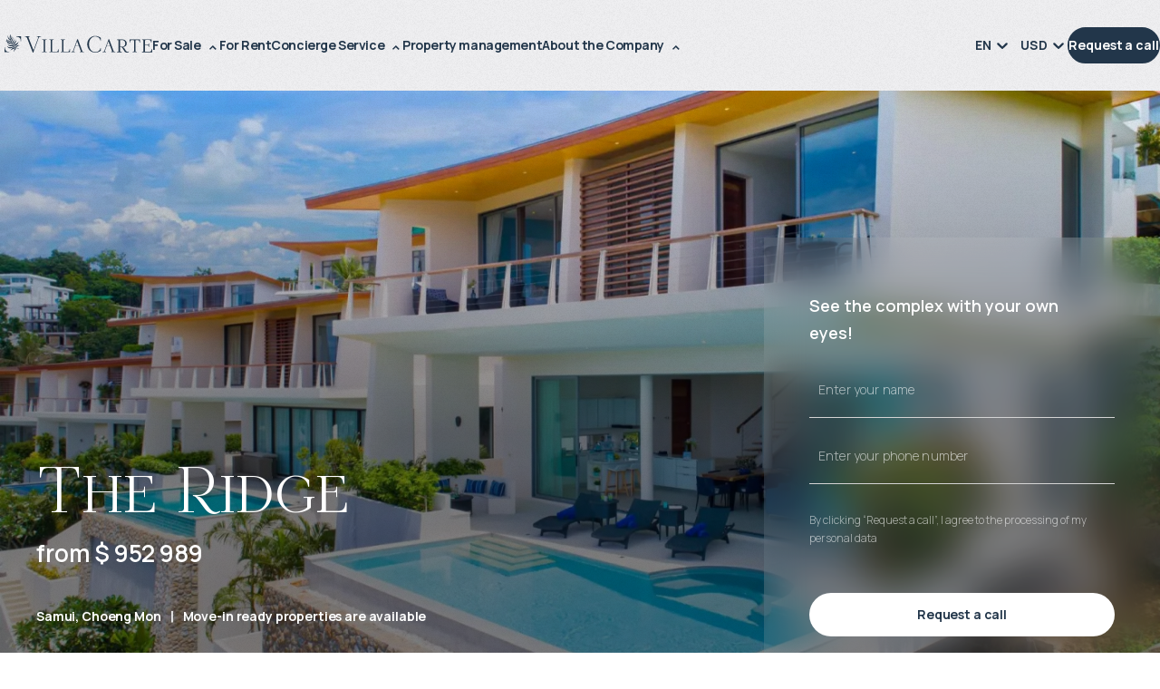

--- FILE ---
content_type: text/html; charset=utf-8
request_url: https://villacarte.com/en/sale/samui/the-ridge
body_size: 88462
content:
<!DOCTYPE html><html lang="en"><head><meta charSet="utf-8"/><script type="application/ld+json">{
          "@context": "https://schema.org",
          "@type": ["Organization", "RealEstateAgent"],
          "@id":"#VillaCarte",
          "telephone": "+66 (89) 290-01-10",
          "email": "sales@villacarte.com",
          "description": "Агентство недвижимости и консьерж-сервис в Таиланде",
          "taxID": "0835555011051",
          "url":"https://villacarte.com/",
          "priceRange": "$$",
          "image": "https://villacarte.com/img/frontend/logo-new.svg",
          "sameAs": ["https://www.facebook.com/villacarte/", "https://www.youtube.com/@VillaCartePhuket", "https://www.instagram.com/villacarte.vip/", "https://t.me/villacarte"],
          "logo" : {
            "@type": "ImageObject",
            "url" : "https://villacarte.com/img/frontend/logo-new.svg"
          },
          "aggregateRating": {"@id":"#VillaRating"},
          "currenciesAccepted":"RUB",
          "knowsLanguage":[{
              "@type": "Language",
              "name": "Russian",
              "alternateName": "ru"
              },
              {"@type": "Language",
              "name": "English",
              "alternateName": "en"
          }],
          "address": {
            "@type": "PostalAddress",
            "streetAddress": "2/1, Thungkhar road, Taladyai, Muang",
            "addressLocality": "Phuket",
            "postalCode":"83000",
            "addressCountry": "TH"
          },
          "areaServed":"Таиланд",
          "openingHours": "Mo-Su 00:00-23:59",
          "openingHoursSpecification":[{
              "@type":"OpeningHoursSpecification",
                "dayOfWeek":["Monday", "Tuesday", "Wednesday", "Thursday", "Friday", "Saturday", "Sunday"],
              "opens":"00:00",
              "closes":"23:59"
          }],	
          "brand": {
            "@type": "Brand",
            "name": "VillaCarte"
          },	
          "legalName":"Biz Phuket.net co Ltd",
          "name": "VillaCarte"
        }</script><script type="application/ld+json">{
          "@context": "https://schema.org",
          "@type": "AggregateRating",
          "@id":"#VillaRating",
          "itemReviewed": {"@id": "#VillaCarte"},
          "ratingExplanation":"рейтинг сервиса Яндекс.Карты",
          "url":"https://yandex.com/maps/org/villacarte/153184910394/reviews",
          "ratingValue": "4.5",
          "ratingCount": 5,
          "reviewCount": 4
        }</script><meta content="width=device-width,initial-scale=1,maximum-scale=5" name="viewport"/><meta name="google-site-verification" content="k0QLpEI0k_K0QLyqNBcAi2ljFuivvv1bhIaDxr4BpeQ"/><meta name="msapplication-config" content="/favicons/browserconfig.xml"/><link rel="icon" href="/favicon.ico" type="image/x-icon"/><link rel="icon" type="image/svg+xml" href="/favicon.svg" sizes="any"/><link rel="apple-touch-icon" sizes="180x180" href="/favicons/favicon-180x180.png"/><link rel="manifest" href="/favicons/manifest.json"/><meta name="dcterms.license" content="https://creativecommons.org/licenses/by/4.0/"/><meta name="dcterms.rightsHolder" content="VillaCarte"/><meta name="dcterms.rights" content="Licensed under Creative Commons Attribution 4.0 International License"/><meta name="license" content="CC BY 4.0"/><meta name="license-url" content="https://creativecommons.org/licenses/by/4.0/"/><meta name="copyright" content="© 2026 VillaCarte. Лицензия CC BY 4.0"/><meta name="rights" content="https://creativecommons.org/licenses/by/4.0/"/><meta name="cc:license" content="https://creativecommons.org/licenses/by/4.0/"/><meta name="cc:attributionName" content="VillaCarte"/><link rel="license" href="https://creativecommons.org/licenses/by/4.0/" title="Creative Commons Attribution 4.0 International License"/><link rel="alternate" type="application/rdf+xml" href="https://creativecommons.org/licenses/by/4.0/rdf"/><meta name="usage-rights" content="Creative Commons Attribution 4.0"/><title>Property in the complex The Ridge</title><meta name="description" content="The VillaСarte service offers to buy real estate in the complex The Ridge at a price from 952 989 USD"/><meta property="og:title" content="Property in the complex The Ridge"/><meta property="og:description" content="The VillaСarte service offers to buy real estate in the complex The Ridge at a price from 952 989 USD"/><meta property="og:keywords" content="The, Ridge, SAMUI, CHOENG_MON, "/><meta property="og:image" content="https://villacarte.com/store/th/sale/32/ON0tI3bX-600"/><meta property="og:image:type" content="image/webp"/><meta property="og:type" content="website"/><meta property="og:image:width" content="510"/><meta property="og:site_name" content="Villacarte"/><meta property="og:url" content="https://villacarte.com"/><link rel="canonical" href="https://villacarte.com/en/sale/samui/the-ridge"/><meta name="cc:attributionURL" content="https://villacarte.com/en/sale/samui/the-ridge"/><link rel="alternate" href="https://villacarte.com/en/sale/samui/the-ridge" hrefLang="en"/><link rel="alternate" href="https://villacarte.com/ru/sale/samui/the-ridge" hrefLang="ru"/><link rel="alternate" href="https://villacarte.com/en/sale/samui/the-ridge" hrefLang="x-default"/><link rel="preload" as="image" imageSrcSet="https://villacarte.com/store/th/sale/32/ON0tI3bX-600 600w, https://villacarte.com/store/th/sale/32/ON0tI3bX-600 640w, https://villacarte.com/store/th/sale/32/ON0tI3bX-600 750w, https://villacarte.com/store/th/sale/32/ON0tI3bX-800 800w, https://villacarte.com/store/th/sale/32/ON0tI3bX-800 828w, https://villacarte.com/store/th/sale/32/ON0tI3bX-1000 1000w, https://villacarte.com/store/th/sale/32/ON0tI3bX-1000 1080w, https://villacarte.com/store/th/sale/32/ON0tI3bX-1200 1200w, https://villacarte.com/store/th/sale/32/ON0tI3bX-1200 1200w, https://villacarte.com/store/th/sale/32/ON0tI3bX-1400 1400w, https://villacarte.com/store/th/sale/32/ON0tI3bX-1800 1800w, https://villacarte.com/store/th/sale/32/ON0tI3bX-1800 1920w, https://villacarte.com/store/th/sale/32/ON0tI3bX-1800 2048w, https://villacarte.com/store/th/sale/32/ON0tI3bX-2200 2200w, https://villacarte.com/store/th/sale/32/ON0tI3bX-2200 2400w, https://villacarte.com/store/th/sale/32/ON0tI3bX-2800 2800w, https://villacarte.com/store/th/sale/32/ON0tI3bX-2800 3840w" imageSizes="(max-width: 768px) 100vw, (max-width: 1320px) 100vw,(max-width: 1624px) 80vw, 1440px" fetchpriority="high"/><meta name="next-head-count" content="39"/><link rel="preload" href="/_next/static/media/875ae681bfde4580-s.p.woff2" as="font" type="font/woff2" crossorigin="anonymous" data-next-font="size-adjust"/><link rel="preload" href="/_next/static/media/4c9affa5bc8f420e-s.p.woff2" as="font" type="font/woff2" crossorigin="anonymous" data-next-font="size-adjust"/><link rel="preload" href="/_next/static/media/20abb58980a17566-s.p.ttf" as="font" type="font/ttf" crossorigin="anonymous" data-next-font="size-adjust"/><link rel="preload" href="/_next/static/media/f196b1e65fee88ed-s.p.woff2" as="font" type="font/woff2" crossorigin="anonymous" data-next-font="size-adjust"/><link rel="preload" href="/_next/static/media/a6ecd16fa044d500-s.p.woff2" as="font" type="font/woff2" crossorigin="anonymous" data-next-font="size-adjust"/><link rel="preload" href="/_next/static/media/1755441e3a2fa970-s.p.woff2" as="font" type="font/woff2" crossorigin="anonymous" data-next-font="size-adjust"/><link rel="preload" href="/_next/static/media/faa5e7410e7c1c5d-s.p.woff2" as="font" type="font/woff2" crossorigin="anonymous" data-next-font="size-adjust"/><link rel="preload" href="/_next/static/media/dcd0d8c94b74be53-s.p.woff2" as="font" type="font/woff2" crossorigin="anonymous" data-next-font="size-adjust"/><link rel="preload" href="/_next/static/media/30d74baa196fe88a-s.p.woff2" as="font" type="font/woff2" crossorigin="anonymous" data-next-font="size-adjust"/><link rel="preload" href="/_next/static/css/082714d67f2339d2.css" as="style"/><link rel="stylesheet" href="/_next/static/css/082714d67f2339d2.css" data-n-g=""/><link rel="preload" href="/_next/static/css/393355489cf18bfb.css" as="style"/><link rel="stylesheet" href="/_next/static/css/393355489cf18bfb.css" data-n-p=""/><link rel="preload" href="/_next/static/css/ee501ab94c6968a1.css" as="style"/><link rel="stylesheet" href="/_next/static/css/ee501ab94c6968a1.css" data-n-p=""/><link rel="preload" href="/_next/static/css/805fcacfa62e18a1.css" as="style"/><link rel="stylesheet" href="/_next/static/css/805fcacfa62e18a1.css" data-n-p=""/><link rel="preload" href="/_next/static/css/e471f00a8b70a6c0.css" as="style"/><link rel="stylesheet" href="/_next/static/css/e471f00a8b70a6c0.css" data-n-p=""/><noscript data-n-css=""></noscript><script defer="" nomodule="" src="/_next/static/chunks/polyfills-78c92fac7aa8fdd8.js"></script><script src="/_next/static/chunks/webpack-5672c6e3094cfaf3.js" defer=""></script><script src="/_next/static/chunks/framework-e51163eae4b843dc.js" defer=""></script><script src="/_next/static/chunks/main-727002aa7f5fd725.js" defer=""></script><script src="/_next/static/chunks/pages/_app-231431b0f0bf512a.js" defer=""></script><script src="/_next/static/chunks/9382-8be2c37ae8d91639.js" defer=""></script><script src="/_next/static/chunks/5059-7a30efe4d131cab2.js" defer=""></script><script src="/_next/static/chunks/522-f58b4cea6a5284f6.js" defer=""></script><script src="/_next/static/chunks/9959-38b571c83efcd4a5.js" defer=""></script><script src="/_next/static/chunks/3997-1486a4098aae60f8.js" defer=""></script><script src="/_next/static/chunks/8090-4431a4c930f21531.js" defer=""></script><script src="/_next/static/chunks/2892-826bef0be3cf345f.js" defer=""></script><script src="/_next/static/chunks/5991-53dfbe45b492510e.js" defer=""></script><script src="/_next/static/chunks/pages/sale/%5Bregion%5D/%5Bcomplex%5D-952baaecc47788e0.js" defer=""></script><script src="/_next/static/8IMNZBlkecyh0zLxJ56GO/_buildManifest.js" defer=""></script><script src="/_next/static/8IMNZBlkecyh0zLxJ56GO/_ssgManifest.js" defer=""></script></head><body><div id="__next"><div class="Layout_layout__LyVl_ __variable_fe7774 __variable_93252f __variable_ad08aa __variable_c4d23e __variable_f859d6 __variable_061768"><div class="Layout_observer__xLsPG" id="header-observer"></div><header id="main-header" class="header header-container" style="--headerColor:#22364A;transition:color 150ms"><div id="main-header-wrapper" class="header-wrapper"><div class="Header_header_nav__Jm9wf"><a aria-label="main page" class="Logo_logo__9M9lN Logo_sm__5XRLm" style="color:#22364A" href="/en"><svg xmlns="http://www.w3.org/2000/svg" width="163" height="20" viewBox="0 0 163 20" fill="none"><path id="Vector" d="M46.5532 19.6196V19.1163H45.6768C45.427 19.1163 45.2169 19.033 45.0503 18.8664C44.8838 18.6998 44.8005 18.4898 44.8005 18.2363V6.91617C44.8005 6.6663 44.8838 6.45626 45.0503 6.28606C45.2169 6.11586 45.427 6.0362 45.6768 6.0362H46.5532V5.53283H41.5558V6.0362H42.4321C42.682 6.0362 42.892 6.11948 43.0586 6.28606C43.2252 6.45264 43.3085 6.66268 43.3085 6.91617V18.2363C43.3085 18.4862 43.2252 18.6962 43.0586 18.8664C42.892 19.033 42.6856 19.1163 42.4321 19.1163H41.5558V19.6196H46.5532ZM78.2105 12.6523H82.0273L80.0936 7.45936L78.2105 12.6523ZM73.6585 19.5726V19.0258H74.0967C74.495 19.0258 74.8282 18.9352 75.0889 18.7542C75.3533 18.5731 75.5488 18.2979 75.6792 17.9321L80.3145 5.1526H80.8794L85.7645 18.1784C85.8949 18.4608 86.0506 18.6745 86.2316 18.8157C86.4091 18.9533 86.6155 19.0258 86.8473 19.0258H87.6186V19.6196H83.1608V19.0258H83.2079C83.5881 19.0258 83.7981 19.0004 83.9683 18.8556C84.1349 18.7143 84.1675 18.45 83.9901 17.9611C83.972 17.9104 83.9575 17.8706 83.9502 17.838C83.943 17.809 83.9357 17.7837 83.9357 17.7655L82.1939 13.1194H78.0584L76.2659 18.0661C76.1608 18.392 76.1536 18.6347 76.2659 18.7904C76.3745 18.9461 76.6063 19.0258 76.9792 19.0258H77.4174V19.6196H73.6694V19.5726H73.6585ZM49.4357 19.6196V19.1163H50.1998C50.4497 19.1163 50.6597 19.033 50.8263 18.8664C50.9929 18.6998 51.0762 18.4898 51.0762 18.2363V6.91617C51.0762 6.6663 50.9929 6.45626 50.8263 6.28606C50.6597 6.11948 50.4497 6.0362 50.1998 6.0362H49.4357V5.53283H54.2158V6.0362H53.4517C53.2019 6.0362 52.9918 6.11948 52.8252 6.28606C52.6587 6.45264 52.5754 6.66268 52.5754 6.91617V18.2363C52.5754 18.4862 52.6587 18.6962 52.8252 18.8664C52.9918 19.033 53.1982 19.1163 53.4517 19.1163H56.5769C57.475 19.1163 58.1232 18.9244 58.5143 18.5369C58.9054 18.1494 59.177 17.5483 59.3255 16.7262L59.4486 15.973H59.8252V19.6196H49.4357ZM61.9111 19.6196V19.1163H62.6752C62.925 19.1163 63.1351 19.033 63.3016 18.8664C63.4682 18.6998 63.5515 18.4898 63.5515 18.2363V6.91617C63.5515 6.6663 63.4682 6.45626 63.3016 6.28606C63.1351 6.11948 62.925 6.0362 62.6752 6.0362H61.9111V5.53283H66.6912V6.0362H65.9271C65.6772 6.0362 65.4672 6.11948 65.3006 6.28606C65.134 6.45264 65.0507 6.66268 65.0507 6.91617V18.2363C65.0507 18.4862 65.134 18.6962 65.3006 18.8664C65.4672 19.033 65.6736 19.1163 65.9271 19.1163H69.0522C69.9503 19.1163 70.5985 18.9244 70.9896 18.5369C71.3807 18.1494 71.6523 17.5483 71.8008 16.7262L71.9239 15.973H72.3005V19.6196H61.9111ZM31.141 19.9492L24.8942 4.07708C24.677 3.52664 24.4452 3.13916 24.1953 2.91464C23.9455 2.69012 23.5544 2.57786 23.022 2.57786H22.5078V2.07812H27.6609V2.57786C27.3784 2.57786 27.23 2.57787 27.0199 2.59597C26.4586 2.67926 26.3536 3.04501 26.5818 3.68236L32.0209 17.5736C33.6795 13.0325 35.2729 8.43349 37.0038 3.95758C37.2827 3.24056 37.4348 2.57786 36.3737 2.57786H35.6314V2.07812H40.3028V2.57786H39.5206C39.0209 2.57786 38.6298 2.68288 38.3473 2.8893C38.0649 3.09571 37.8295 3.45059 37.6484 3.95033L31.7747 19.9456H31.1482L31.141 19.9492Z" fill="currentColor"></path><path id="Vector_2" d="M141.249 19.5763V19.0295H142.06C142.18 19.0295 142.289 19.0114 142.386 18.9716C142.484 18.9318 142.571 18.8738 142.651 18.7941C142.73 18.7145 142.788 18.6276 142.828 18.5298C142.868 18.432 142.886 18.3234 142.886 18.2039V6.95615C142.886 6.72801 142.814 6.52884 142.651 6.36226C142.488 6.1993 142.289 6.12688 142.057 6.12688C139.181 6.12688 138.834 6.07256 138.349 9.01667H137.889V5.53298H149.477C149.477 6.73163 149.477 7.81802 149.477 9.01667H149.017C148.528 6.07618 148.188 6.12688 145.305 6.12688C145.077 6.12688 144.878 6.1993 144.715 6.36226C144.552 6.52522 144.479 6.72439 144.479 6.95615V18.2039C144.479 18.3234 144.497 18.432 144.537 18.5298C144.577 18.6276 144.635 18.7145 144.715 18.7941C144.794 18.8738 144.881 18.9318 144.979 18.9716C145.077 19.0114 145.186 19.0295 145.305 19.0295H146.116V19.6234H141.242V19.5763H141.249ZM151.726 19.5763V19.0295H152.537C152.765 19.0295 152.964 18.9571 153.127 18.7941C153.29 18.6312 153.362 18.432 153.362 18.2003V6.95253C153.362 6.72439 153.29 6.52522 153.127 6.35864C152.964 6.19568 152.765 6.12325 152.537 6.12325H151.726V5.52936H162.206V8.63643H161.746C161.431 7.06841 161.213 6.12325 159.41 6.12325H155.785C155.553 6.12325 155.354 6.19568 155.191 6.35864C155.028 6.5216 154.956 6.72077 154.956 6.95253V11.5588H157.911C158.215 11.5588 158.468 11.4538 158.675 11.2365C159.048 10.849 158.986 10.4109 158.986 9.90388H159.453V13.6845H158.986C158.986 13.1775 159.048 12.7394 158.675 12.3519C158.465 12.1346 158.211 12.0296 157.911 12.0296H154.956V18.2039C154.956 18.432 155.028 18.6312 155.191 18.7978C155.354 18.9607 155.553 19.0331 155.785 19.0331H159.656C160.453 19.0331 161.076 18.8485 161.528 18.4827C161.977 18.117 162.256 17.5629 162.361 16.8242L162.492 16.0202H162.952V19.627H151.722V19.58L151.726 19.5763ZM112.735 12.6561H116.552L114.618 7.46313L112.732 12.6561H112.735ZM108.183 19.5763V19.0295H108.621C109.02 19.0295 109.353 18.939 109.614 18.7579C109.874 18.5769 110.074 18.3016 110.204 17.9359L114.839 5.15637H115.404L120.289 18.1821C120.42 18.4646 120.575 18.6783 120.756 18.8195C120.934 18.9571 121.14 19.0295 121.372 19.0295H122.143V19.6234H117.685V19.0295C118.073 19.0295 118.305 19.0187 118.493 18.8593C118.794 18.6058 118.536 18.1387 118.46 17.7693L116.719 13.1232H112.583L110.791 18.0663C110.686 18.3922 110.678 18.6348 110.791 18.7905C110.899 18.9462 111.131 19.0259 111.504 19.0259H111.942V19.6198H108.194V19.5727L108.183 19.5763ZM105.652 15.6943L105.782 15.0316H106.242V17.849L106.228 17.8635C105.992 18.0663 105.732 18.2546 105.449 18.4356C105.163 18.6167 104.855 18.7869 104.518 18.9462C103.798 19.2975 103.07 19.5619 102.328 19.7357C101.585 19.9095 100.836 20 100.072 20C97.5945 20 95.5087 19.1273 93.8139 17.3855C92.9665 16.5164 92.3328 15.5314 91.9091 14.4377C91.4854 13.3441 91.2754 12.1418 91.2754 10.8273C91.2754 8.21636 92.1264 6.03272 93.8248 4.28364C94.6758 3.40729 95.6209 2.75183 96.6602 2.31366C97.7032 1.87548 98.8366 1.6582 100.068 1.6582C100.828 1.6582 101.585 1.74874 102.335 1.9298C103.084 2.11086 103.827 2.37884 104.562 2.73735C104.873 2.88945 105.167 3.0524 105.442 3.22622C105.717 3.40367 105.978 3.59197 106.22 3.79114L106.235 3.80563V6.74974H105.775L105.645 5.9603C105.572 5.54385 105.384 5.1274 105.08 4.71457C104.776 4.29812 104.359 3.8853 103.823 3.47609C103.291 3.06689 102.708 2.75908 102.085 2.55629C101.458 2.34987 100.785 2.24848 100.064 2.24848C98.1812 2.24848 96.5697 3.03067 95.2371 4.59507C94.5708 5.37727 94.071 6.28621 93.7379 7.32552C93.4047 8.36483 93.2381 9.53089 93.2381 10.8273C93.2381 12.1237 93.4047 13.2898 93.7379 14.3291C94.071 15.3684 94.5708 16.2774 95.2371 17.0596C95.9034 17.8418 96.6385 18.4284 97.4424 18.8195C98.2464 19.2106 99.1191 19.4061 100.064 19.4061C100.778 19.4061 101.44 19.312 102.056 19.1273C102.672 18.9426 103.24 18.6638 103.762 18.2908C104.283 17.9178 104.7 17.5158 105.015 17.0813C105.326 16.6503 105.536 16.1868 105.645 15.6943H105.652ZM127.38 13.5324H129.581C130.11 13.5324 130.588 13.4491 131.015 13.2789C131.446 13.1087 131.827 12.8589 132.16 12.5221C132.493 12.1853 132.743 11.7942 132.909 11.3452C133.076 10.8961 133.159 10.3928 133.159 9.83146C133.159 9.27016 133.076 8.76317 132.909 8.31775C132.743 7.86871 132.493 7.47761 132.16 7.14084C131.827 6.80406 131.446 6.55057 131.015 6.38399C130.584 6.21379 130.106 6.1305 129.581 6.1305H127.38V13.536V13.5324ZM124.146 19.5763V19.0295H124.957C125.185 19.0295 125.384 18.9571 125.547 18.7941C125.71 18.6312 125.783 18.432 125.783 18.2003V6.95253C125.783 6.83303 125.765 6.72439 125.725 6.62661C125.685 6.52884 125.627 6.44193 125.547 6.36226C125.468 6.28259 125.381 6.22465 125.283 6.18481C125.185 6.14498 125.077 6.12688 124.957 6.12688H124.146V5.53298H129.581C130.403 5.53298 131.135 5.63438 131.783 5.83355C132.431 6.03634 132.989 6.33691 133.463 6.7425C133.934 7.14808 134.289 7.60436 134.524 8.12221C134.76 8.64005 134.879 9.20497 134.879 9.82783C134.879 10.4507 134.774 10.9758 134.568 11.4574C134.358 11.939 134.043 12.3555 133.626 12.7104C133.21 13.0653 132.739 13.3477 132.21 13.5614C131.696 13.7714 131.128 13.9127 130.508 13.9923V14.043C130.592 14.0756 130.682 14.1154 130.784 14.1661C130.892 14.2205 131.008 14.2856 131.135 14.3617C131.363 14.4957 131.569 14.6514 131.754 14.8288C131.939 15.0063 132.105 15.2054 132.25 15.4227L133.876 18.0482C134.115 18.4175 134.387 18.6927 134.691 18.8774C134.995 19.0585 135.336 19.1527 135.712 19.1527C135.926 19.1527 136.118 19.1382 136.284 19.1092C136.451 19.0802 136.596 19.0368 136.715 18.9825L136.889 18.8955C136.929 18.8774 136.962 18.8557 136.991 18.8376C137.016 18.8195 137.038 18.805 137.052 18.7905L137.085 18.7579L137.396 19.0694L137.374 19.102C137.313 19.1889 137.24 19.2685 137.157 19.3482C137.07 19.4242 136.972 19.4967 136.864 19.5655C136.625 19.7103 136.368 19.819 136.096 19.8878C135.821 19.9602 135.528 19.9964 135.216 19.9964C133.883 19.9964 132.87 19.446 132.178 18.3487L130.556 15.7233C130.374 15.4336 130.193 15.1801 130.02 14.9628C129.846 14.7455 129.679 14.5645 129.513 14.4233C129.353 14.282 129.172 14.1734 128.977 14.1046C128.781 14.0322 128.571 13.9996 128.343 13.9996H127.391V18.2039C127.391 18.432 127.463 18.6312 127.626 18.7978C127.789 18.9607 127.988 19.0331 128.216 19.0331H129.14V19.627H124.157V19.58L124.146 19.5763Z" fill="currentColor"></path><path id="Vector_3" fill-rule="evenodd" clip-rule="evenodd" d="M4.36003 19.62H0V14.3003H0.488874V14.6588C0.481632 15.3867 0.481632 15.9371 0.789441 16.6795C1.09363 17.4182 1.60785 18.0338 2.2452 18.4612C2.87893 18.8848 3.63577 19.1311 4.4397 19.1311H5.3233V19.62H4.36365H4.36003Z" fill="currentColor"></path><path id="Vector_4" fill-rule="evenodd" clip-rule="evenodd" d="M7.57654 10.4615C6.75088 10.1573 6.1932 10.2515 5.2915 10.1791C3.58588 10.0451 2.61537 8.67623 2.34377 7.23496C2.13012 7.24582 1.83317 7.36532 1.62314 7.44499C1.43845 7.5138 1.31533 7.28565 1.47828 7.15529C1.61952 7.03941 1.99251 6.85834 2.17357 6.75694C2.07942 6.37309 2.01424 5.65245 2.15184 5.23238C2.19892 5.09477 2.36912 5.12374 2.37636 5.32653C2.42344 6.45638 2.51035 6.3912 2.55381 6.6302C3.56777 6.3912 4.53827 6.55777 5.3929 6.98146C5.97955 7.27116 6.53361 7.94835 6.88125 8.2127C6.76899 7.86144 6.49739 7.10459 6.4141 6.74608C6.17148 6.61571 5.88177 6.47449 5.65363 6.31877C4.70848 5.66694 4.05302 4.83042 3.74521 3.71144C3.64382 3.33482 3.60398 2.97994 3.61485 2.59246C3.62209 2.35708 3.69089 1.698 3.76694 1.48435C3.82488 1.32139 3.99508 1.29966 3.99146 1.48435C3.95887 2.98356 4.03492 3.18635 5.7333 5.26497C5.83108 5.38448 5.93609 5.49674 6.04111 5.61624C5.88539 5.12737 5.74416 4.6566 5.6826 4.10616C5.55586 2.90752 5.80935 1.61833 6.27649 0.510218C6.3453 0.34726 6.42135 0.180679 6.54809 0.050313C6.67121 -0.0402193 6.73278 -0.000381745 6.77261 0.104636C6.81969 0.22776 6.8052 0.506596 6.79796 0.662312C6.76537 1.54229 6.76899 2.34259 6.67121 3.22619C6.61327 3.75489 6.55895 4.27636 6.54085 4.80869C6.52998 5.12374 6.55171 5.34464 6.57706 5.69591C6.72553 4.67833 8.12697 3.73317 7.51497 2.0891C7.48238 2.00219 7.38823 1.75956 7.56205 1.75594C7.5874 1.75594 7.60189 1.76318 7.62723 1.77767C8.18491 2.48744 8.34425 3.13928 8.28269 3.96493C8.22113 4.75799 6.77985 6.27531 6.77985 6.5107C6.85228 6.86196 7.16371 7.98456 7.31218 8.35393C7.25062 7.74918 7.48238 6.81851 7.77571 6.28256C8.22475 5.4569 8.82588 5.12736 8.92366 4.12064C8.96349 3.7223 8.91641 3.41449 8.85847 3.02339C8.85123 2.98356 8.84761 2.94373 8.85485 2.90027C8.86572 2.83147 9.02505 2.79163 9.06126 2.91475C9.24233 3.52313 9.33286 4.63124 9.2206 5.25049C8.92728 6.87644 8.46013 7.22771 7.87348 8.32496C7.67793 8.68709 7.54757 8.90437 7.69966 9.2665C7.84813 9.61414 8.07627 10.1139 8.13421 10.208C7.96764 9.12527 9.53565 7.73469 9.88692 6.9199C10.2201 6.14857 10.2635 5.54743 10.1621 4.72178C10.1513 4.64211 10.1006 4.47191 10.2237 4.46467C10.307 4.45742 10.3106 4.55882 10.3613 4.73264C10.4953 5.18893 10.6184 6.11598 10.6329 6.3405C10.8538 9.50913 8.51083 9.53447 8.61222 11.0337C8.80415 11.461 9.17353 11.9897 9.44512 12.2649C9.44512 12.2649 9.39804 11.8086 9.39442 11.7616C9.28216 10.6498 10.039 9.74089 10.861 8.91523C11.7338 8.03888 12.6319 7.03216 11.9981 5.61986C11.9004 5.40258 12.1104 5.36275 12.2009 5.48949C12.5377 5.9675 12.8021 7.22047 12.6463 7.72383C12.0343 9.73726 11.2666 9.80245 10.4917 11.2799C10.249 11.7036 9.81811 12.6162 9.94486 12.7466C10.0571 12.8588 10.2744 13.0363 10.3975 13.1413C10.3432 12.4858 11.0783 11.356 11.5636 10.9613C12.6282 10.1103 13.3489 10.0161 14.0007 9.53447C14.352 9.27374 14.7213 9.0456 15.0292 8.1946C15.1088 7.97732 15.3261 8.06423 15.2863 8.28875C15.1668 8.92609 15.1016 9.35703 14.9567 9.71554C14.4135 11.0735 13.6857 11.1568 11.9438 12.3446C11.5129 12.6415 11.0204 12.9457 10.8357 13.46C11.053 13.6265 11.426 13.8112 11.6505 13.9524C12.0018 13.3042 12.6463 12.6452 13.5661 12.2504C14.4715 11.863 15.652 11.7326 16.293 11.9354C16.4777 11.9933 16.474 12.0549 16.474 12.1128C16.474 12.1563 16.4559 12.207 16.2857 12.2106C14.9929 12.236 14.725 13 13.8703 13.3839C12.9179 13.8076 12.8093 13.5613 12.1357 14.2023C12.7695 14.5644 13.3561 14.7709 14.0949 14.9193C15.6846 15.2778 15.9019 15.1837 16.0648 15.2706C16.2278 15.3575 15.0835 15.448 15.0002 15.4372C14.9785 15.4336 14.5982 15.3937 14.3846 15.343C14.0912 15.2633 13.8088 15.2199 13.5155 15.1294C13.1859 15.028 12.8817 14.923 12.5667 14.7817C12.621 14.9773 12.6282 15.1728 12.6138 15.3756C12.5956 15.6037 12.5305 15.8247 12.4146 16.0383C12.1864 16.4511 11.7881 16.7372 11.4839 17.0957C11.0421 17.6317 11.0023 18.1531 11.1037 18.8195C11.1145 18.9027 11.2014 19.0983 11.0349 19.1092C10.9009 19.12 10.7814 18.852 10.7379 18.7507C10.3686 17.9033 10.5786 16.9473 10.995 16.1614C11.3065 15.5856 11.7157 15.0207 12.2154 14.5862C12.1104 14.5391 11.9257 14.4449 11.9257 14.4449C11.6577 14.5101 11.56 14.7491 11.3789 14.9338C11.0675 15.2561 10.278 15.8862 9.81449 16.0455C9.13731 16.2773 8.71724 16.357 8.30442 16.5018C7.82278 16.672 7.36288 16.9943 7.00437 17.418C6.88487 17.5592 6.66759 17.5194 6.70743 17.3384C6.83055 16.7408 8.3696 15.2851 8.96711 15.0026C9.66964 14.6731 10.6836 14.2494 11.4658 14.1987C11.3427 14.1226 11.1652 14.0285 11.0349 13.9706C10.8792 13.9018 9.57549 14.1661 8.80415 14.4667C7.54757 14.9555 6.51188 15.5675 5.36755 15.2271C4.40429 14.9411 3.4881 14.0575 3.07527 13.163C3.0463 13.0833 3.00647 12.9747 3.10062 12.924C3.20926 12.8697 3.27444 12.9783 3.33601 13.0507C3.93352 13.7533 5.24443 14.177 6.16423 14.177C7.61637 14.177 9.29303 13.4455 10.6836 13.746C10.2309 13.4744 10.1621 13.3586 9.86881 13.1702C9.00695 13.1775 7.86986 13.1413 7.01162 13.0797C5.97231 13.0073 5.172 12.7393 4.43326 11.9644C4.26668 11.7905 3.56777 10.954 3.4374 10.5665C3.38308 10.4072 3.5895 10.3637 3.69089 10.476C3.90093 10.7078 4.23771 11.0554 4.52741 11.2727C5.45446 11.9571 6.1751 11.6131 7.16733 11.7C7.72139 11.7471 8.76794 12.1671 9.21336 12.4568C8.61947 11.8702 8.47099 11.5443 8.1487 10.9613C7.99298 10.6752 7.89883 10.5774 7.59102 10.4615H7.57654ZM7.5874 9.96541C7.45703 9.68657 7.29408 9.31357 7.16371 9.03836C6.8052 8.41549 5.45446 7.93748 4.54552 7.68399C3.88282 7.49931 3.63295 7.33635 2.8254 7.21323C3.44102 8.50965 4.90765 8.62553 6.08819 9.02749C6.59517 9.20131 7.17819 9.5562 7.5874 9.96541Z" fill="currentColor"></path><path id="Vector_5" fill-rule="evenodd" clip-rule="evenodd" d="M13.9635 2.07812H18.3236V7.3978H17.8347V7.03929C17.8419 6.31141 17.8419 5.76097 17.5378 5.01861C17.2336 4.27987 16.7194 3.66425 16.082 3.23694C15.4483 2.81325 14.6914 2.567 13.8875 2.567H13.0039V2.07812H13.9635Z" fill="currentColor"></path></svg></a><div class="mainMenu-wrapper"><nav><div class="nav-item pos"><p class="Typography_p2__wP_T6">For Sale</p><svg class="MainMenu_icon__1q7Ua" width="15" height="15" viewBox="0 0 16 15" fill="none" xmlns="http://www.w3.org/2000/svg"><path d="M11.3457 10L8.3457 7L5.3457 10" stroke="currentColor" stroke-width="1.6" stroke-linecap="square"></path></svg><div style="background:rgba(255, 255, 255, 0.20);backdrop-filter:blur(15px);box-shadow:0px 51px 64px 0px rgba(0, 0, 0, 0.10);border-radius:16px" class="dropdownContent dropSales MainMenu_invisible__3eSOk"><a href="/en/sale/catalog"><p class="Typography_p2__wP_T6">Property for Sale</p></a><a href="https://villacarte.com/en/hotel"><p class="Typography_p2__wP_T6">Hotels for Sale</p></a><a href="https://villacarte.com/en/land"><p class="Typography_p2__wP_T6">Land for Sale</p></a></div></div><a class="nav-item" href="/en/rent/catalog"><p class="Typography_p2__wP_T6">For Rent</p></a><div class="nav-item pos"><p class="Typography_p2__wP_T6">Concierge Service</p><svg class="MainMenu_icon__1q7Ua" width="15" height="15" viewBox="0 0 16 15" fill="none" xmlns="http://www.w3.org/2000/svg"><path d="M11.3457 10L8.3457 7L5.3457 10" stroke="currentColor" stroke-width="1.6" stroke-linecap="square"></path></svg><div style="background:rgba(255, 255, 255, 0.20);backdrop-filter:blur(15px);box-shadow:0px 51px 64px 0px rgba(0, 0, 0, 0.10);border-radius:16px" class="dropdownContent dropService MainMenu_invisible__3eSOk"><a href="https://villacarte.com/en/concierge"><p class="Typography_p2__wP_T6">Service Catalog</p></a><a href="https://villacarte.com/en/car"><p class="Typography_p2__wP_T6">Rent a Car</p></a><a href="https://villacarte.com/en/yacht"><p class="Typography_p2__wP_T6">Rent a Yacht</p></a><a href="https://villacarte.com/en/entertainment"><p class="Typography_p2__wP_T6">Entertainment</p></a></div></div><a class="nav-item" href="/en/propertymanagement"><p class="Typography_p2__wP_T6">Property management</p></a><div class="nav-item pos"><p class="Typography_p2__wP_T6">About the Company</p><svg class="MainMenu_icon__1q7Ua" width="15" height="15" viewBox="0 0 16 15" fill="none" xmlns="http://www.w3.org/2000/svg"><path d="M11.3457 10L8.3457 7L5.3457 10" stroke="currentColor" stroke-width="1.6" stroke-linecap="square"></path></svg><div style="background:rgba(255, 255, 255, 0.20);backdrop-filter:blur(15px);box-shadow:0px 51px 64px 0px rgba(0, 0, 0, 0.10);border-radius:16px" class="dropdownContent dropSales MainMenu_invisible__3eSOk"><a href="/en/about"><p class="Typography_p2__wP_T6">About the Company</p></a><a href="/en/contacts"><p class="Typography_p2__wP_T6">Contacts</p></a><a href="https://villacarte.com/en/blog"><p class="Typography_p2__wP_T6">Blog</p></a><a href="https://villacarte.com/en/company/loyalty-program"><p class="Typography_p2__wP_T6">VillaCarte Club</p></a></div></div></nav></div></div><div class="Header_header_nav__Jm9wf"><div class="Header_header_selectWrapper__HpQQt"><div><style data-emotion="css b62m3t-container">.css-b62m3t-container{position:relative;box-sizing:border-box;}</style><div class=" css-b62m3t-container" id="language select"><style data-emotion="css 7pg0cj-a11yText">.css-7pg0cj-a11yText{z-index:9999;border:0;clip:rect(1px, 1px, 1px, 1px);height:1px;width:1px;position:absolute;overflow:hidden;padding:0;white-space:nowrap;}</style><span id="react-select-:Rb8um:-live-region" class="css-7pg0cj-a11yText"></span><span aria-live="polite" aria-atomic="false" aria-relevant="additions text" role="log" class="css-7pg0cj-a11yText"></span><style data-emotion="css 13cymwt-control">.css-13cymwt-control{-webkit-align-items:center;-webkit-box-align:center;-ms-flex-align:center;align-items:center;cursor:default;display:-webkit-box;display:-webkit-flex;display:-ms-flexbox;display:flex;-webkit-box-flex-wrap:wrap;-webkit-flex-wrap:wrap;-ms-flex-wrap:wrap;flex-wrap:wrap;-webkit-box-pack:justify;-webkit-justify-content:space-between;justify-content:space-between;min-height:38px;outline:0!important;position:relative;-webkit-transition:all 100ms;transition:all 100ms;background-color:hsl(0, 0%, 100%);border-color:hsl(0, 0%, 80%);border-radius:4px;border-style:solid;border-width:1px;box-sizing:border-box;}.css-13cymwt-control:hover{border-color:hsl(0, 0%, 70%);}</style><div class="CustomSelect_control__8UnU2 CustomSelect_theme-dark__7OHoR css-13cymwt-control"><style data-emotion="css hlgwow">.css-hlgwow{-webkit-align-items:center;-webkit-box-align:center;-ms-flex-align:center;align-items:center;display:grid;-webkit-flex:1;-ms-flex:1;flex:1;-webkit-box-flex-wrap:wrap;-webkit-flex-wrap:wrap;-ms-flex-wrap:wrap;flex-wrap:wrap;-webkit-overflow-scrolling:touch;position:relative;overflow:hidden;padding:2px 8px;box-sizing:border-box;}</style><div class="CustomSelect_valueContainer__f538l css-hlgwow"><div class="CustomSelect_singleValue__Q5Tve css-1dimb5e-singleValue">EN</div><style data-emotion="css 1hac4vs-dummyInput">.css-1hac4vs-dummyInput{background:0;border:0;caret-color:transparent;font-size:inherit;grid-area:1/1/2/3;outline:0;padding:0;width:1px;color:transparent;left:-100px;opacity:0;position:relative;-webkit-transform:scale(.01);-moz-transform:scale(.01);-ms-transform:scale(.01);transform:scale(.01);}</style><input id="react-select-:Rb8um:-input" tabindex="0" inputMode="none" aria-autocomplete="list" aria-expanded="false" aria-haspopup="true" aria-label="language select" role="combobox" aria-activedescendant="" aria-readonly="true" class="css-1hac4vs-dummyInput" value=""/></div><style data-emotion="css 1wy0on6">.css-1wy0on6{-webkit-align-items:center;-webkit-box-align:center;-ms-flex-align:center;align-items:center;-webkit-align-self:stretch;-ms-flex-item-align:stretch;align-self:stretch;display:-webkit-box;display:-webkit-flex;display:-ms-flexbox;display:flex;-webkit-flex-shrink:0;-ms-flex-negative:0;flex-shrink:0;box-sizing:border-box;}</style><div class=" css-1wy0on6"><style data-emotion="css 1u9des2-indicatorSeparator">.css-1u9des2-indicatorSeparator{-webkit-align-self:stretch;-ms-flex-item-align:stretch;align-self:stretch;width:1px;background-color:hsl(0, 0%, 80%);margin-bottom:8px;margin-top:8px;box-sizing:border-box;}</style><span class="CustomSelect_indicatorSeparator__49E49 css-1u9des2-indicatorSeparator"></span><style data-emotion="css 1xc3v61-indicatorContainer">.css-1xc3v61-indicatorContainer{display:-webkit-box;display:-webkit-flex;display:-ms-flexbox;display:flex;-webkit-transition:color 150ms;transition:color 150ms;color:hsl(0, 0%, 80%);padding:8px;box-sizing:border-box;}.css-1xc3v61-indicatorContainer:hover{color:hsl(0, 0%, 60%);}</style><div class="CustomSelect_dropdownIndicator___JeVb css-1xc3v61-indicatorContainer" aria-hidden="true"><style data-emotion="css 8mmkcg">.css-8mmkcg{display:inline-block;fill:currentColor;line-height:1;stroke:currentColor;stroke-width:0;}</style><svg height="20" width="20" viewBox="0 0 20 20" aria-hidden="true" focusable="false" class="css-8mmkcg"><path d="M4.516 7.548c0.436-0.446 1.043-0.481 1.576 0l3.908 3.747 3.908-3.747c0.533-0.481 1.141-0.446 1.574 0 0.436 0.445 0.408 1.197 0 1.615-0.406 0.418-4.695 4.502-4.695 4.502-0.217 0.223-0.502 0.335-0.787 0.335s-0.57-0.112-0.789-0.335c0 0-4.287-4.084-4.695-4.502s-0.436-1.17 0-1.615z"></path></svg></div></div></div></div></div><div><style data-emotion="css b62m3t-container">.css-b62m3t-container{position:relative;box-sizing:border-box;}</style><div class=" css-b62m3t-container" id="currency select"><style data-emotion="css 7pg0cj-a11yText">.css-7pg0cj-a11yText{z-index:9999;border:0;clip:rect(1px, 1px, 1px, 1px);height:1px;width:1px;position:absolute;overflow:hidden;padding:0;white-space:nowrap;}</style><span id="react-select-:Rj8um:-live-region" class="css-7pg0cj-a11yText"></span><span aria-live="polite" aria-atomic="false" aria-relevant="additions text" role="log" class="css-7pg0cj-a11yText"></span><style data-emotion="css 13cymwt-control">.css-13cymwt-control{-webkit-align-items:center;-webkit-box-align:center;-ms-flex-align:center;align-items:center;cursor:default;display:-webkit-box;display:-webkit-flex;display:-ms-flexbox;display:flex;-webkit-box-flex-wrap:wrap;-webkit-flex-wrap:wrap;-ms-flex-wrap:wrap;flex-wrap:wrap;-webkit-box-pack:justify;-webkit-justify-content:space-between;justify-content:space-between;min-height:38px;outline:0!important;position:relative;-webkit-transition:all 100ms;transition:all 100ms;background-color:hsl(0, 0%, 100%);border-color:hsl(0, 0%, 80%);border-radius:4px;border-style:solid;border-width:1px;box-sizing:border-box;}.css-13cymwt-control:hover{border-color:hsl(0, 0%, 70%);}</style><div class="CustomSelect_control__8UnU2 CustomSelect_theme-dark__7OHoR css-13cymwt-control"><style data-emotion="css hlgwow">.css-hlgwow{-webkit-align-items:center;-webkit-box-align:center;-ms-flex-align:center;align-items:center;display:grid;-webkit-flex:1;-ms-flex:1;flex:1;-webkit-box-flex-wrap:wrap;-webkit-flex-wrap:wrap;-ms-flex-wrap:wrap;flex-wrap:wrap;-webkit-overflow-scrolling:touch;position:relative;overflow:hidden;padding:2px 8px;box-sizing:border-box;}</style><div class="CustomSelect_valueContainer__f538l css-hlgwow"><div class="CustomSelect_singleValue__Q5Tve css-1dimb5e-singleValue">USD</div><style data-emotion="css 1hac4vs-dummyInput">.css-1hac4vs-dummyInput{background:0;border:0;caret-color:transparent;font-size:inherit;grid-area:1/1/2/3;outline:0;padding:0;width:1px;color:transparent;left:-100px;opacity:0;position:relative;-webkit-transform:scale(.01);-moz-transform:scale(.01);-ms-transform:scale(.01);transform:scale(.01);}</style><input id="react-select-:Rj8um:-input" tabindex="0" inputMode="none" aria-autocomplete="list" aria-expanded="false" aria-haspopup="true" aria-label="currency select" role="combobox" aria-activedescendant="" aria-readonly="true" class="css-1hac4vs-dummyInput" value=""/></div><style data-emotion="css 1wy0on6">.css-1wy0on6{-webkit-align-items:center;-webkit-box-align:center;-ms-flex-align:center;align-items:center;-webkit-align-self:stretch;-ms-flex-item-align:stretch;align-self:stretch;display:-webkit-box;display:-webkit-flex;display:-ms-flexbox;display:flex;-webkit-flex-shrink:0;-ms-flex-negative:0;flex-shrink:0;box-sizing:border-box;}</style><div class=" css-1wy0on6"><style data-emotion="css 1u9des2-indicatorSeparator">.css-1u9des2-indicatorSeparator{-webkit-align-self:stretch;-ms-flex-item-align:stretch;align-self:stretch;width:1px;background-color:hsl(0, 0%, 80%);margin-bottom:8px;margin-top:8px;box-sizing:border-box;}</style><span class="CustomSelect_indicatorSeparator__49E49 css-1u9des2-indicatorSeparator"></span><style data-emotion="css 1xc3v61-indicatorContainer">.css-1xc3v61-indicatorContainer{display:-webkit-box;display:-webkit-flex;display:-ms-flexbox;display:flex;-webkit-transition:color 150ms;transition:color 150ms;color:hsl(0, 0%, 80%);padding:8px;box-sizing:border-box;}.css-1xc3v61-indicatorContainer:hover{color:hsl(0, 0%, 60%);}</style><div class="CustomSelect_dropdownIndicator___JeVb css-1xc3v61-indicatorContainer" aria-hidden="true"><style data-emotion="css 8mmkcg">.css-8mmkcg{display:inline-block;fill:currentColor;line-height:1;stroke:currentColor;stroke-width:0;}</style><svg height="20" width="20" viewBox="0 0 20 20" aria-hidden="true" focusable="false" class="css-8mmkcg"><path d="M4.516 7.548c0.436-0.446 1.043-0.481 1.576 0l3.908 3.747 3.908-3.747c0.533-0.481 1.141-0.446 1.574 0 0.436 0.445 0.408 1.197 0 1.615-0.406 0.418-4.695 4.502-4.695 4.502-0.217 0.223-0.502 0.335-0.787 0.335s-0.57-0.112-0.789-0.335c0 0-4.287-4.084-4.695-4.502s-0.436-1.17 0-1.615z"></path></svg></div></div></div></div></div></div><div class="d-flex ai-center"><div class="Header_header_requestACall__5gieJ"><button type="button" class="Button_button__392Nl Button_buttonMedium__vxe3i Button_darkToWhiteButton__YlRkx"><p>Request a call</p></button></div><div class="Header_header_burgerButton__0FYFW"><button name="menu button" aria-label="menu button" class="CircleButton_button__Hjowh CircleButton_buttonAccent__LkzeO CircleButton_buttonMixed__I8Zdv"><div class="CircleButton_content__tuzr_"><svg xmlns="http://www.w3.org/2000/svg" width="22" height="22" viewBox="0 0 22 22" fill="none"><path d="M4 13.7619H17.3333M4 9H17.3333" stroke="currentColor" stroke-width="2"></path></svg></div></button></div></div></div></div><section class="MobileNav_mobileMainMenu__qoDsf"><div class="MobileNav_mobileMainMenu_section__gMaJ4"><div><div class="MobileNav_mobileMainMenu_header__Qyf7F"><a aria-label="main page" class="header-wrapper-logo" href="/en"><svg xmlns="http://www.w3.org/2000/svg" width="41" height="44" viewBox="0 0 41 44" fill="none"><path fill-rule="evenodd" clip-rule="evenodd" d="M9.75434 43.9957H0V32.0767H1.0927V32.8817C1.0804 34.5163 1.0763 35.7464 1.76103 37.4119C2.44166 39.0691 3.58971 40.443 5.01863 41.4041C6.43729 42.3569 8.13272 42.9032 9.92655 42.9032H11.8987V43.9998H9.75229L9.75434 43.9957Z" fill="currentColor"></path><path fill-rule="evenodd" clip-rule="evenodd" d="M16.9528 23.4661C15.1077 22.7843 13.8572 22.9938 11.8399 22.8357C8.02468 22.5338 5.85158 19.4637 5.2468 16.2334C4.76913 16.26 4.1008 16.525 3.63543 16.7016C3.22336 16.8576 2.94865 16.3442 3.31151 16.0485C3.63133 15.7898 4.46162 15.3852 4.86753 15.1532C4.65637 14.2907 4.50672 12.6745 4.81833 11.7319C4.91879 11.4197 5.30216 11.4896 5.32061 11.9413C5.42106 14.4714 5.61787 14.3235 5.71627 14.8677C7.98572 14.3317 10.1547 14.7075 12.0716 15.6563C13.3816 16.3052 14.628 17.8228 15.403 18.4143C15.1508 17.6257 14.546 15.9315 14.3533 15.1244C13.8121 14.8307 13.1602 14.5186 12.6497 14.1674C10.5319 12.7032 9.06817 10.8283 8.38139 8.32496C8.15588 7.48299 8.06363 6.68619 8.09028 5.81752C8.10873 5.2877 8.25634 3.81322 8.4265 3.33473C8.55565 2.96919 8.93287 2.9199 8.92467 3.33062C8.84882 6.69235 9.01897 7.1462 12.8239 11.7996C13.0413 12.0625 13.2791 12.3192 13.5107 12.5882C13.1663 11.4896 12.8485 10.4402 12.7071 9.19979C12.4221 6.51164 12.99 3.62018 14.0376 1.14354C14.1934 0.778004 14.3636 0.402194 14.6444 0.114691C14.9191 -0.0906683 15.0565 -0.00236251 15.1447 0.237908C15.2492 0.517197 15.2164 1.13533 15.2021 1.48855C15.1282 3.46 15.1385 5.25689 14.9212 7.23861C14.792 8.42559 14.6711 9.59408 14.6301 10.7893C14.6075 11.4916 14.6547 11.9906 14.7121 12.7792C15.0462 10.4956 18.1788 8.38041 16.8134 4.69832C16.7417 4.50528 16.5305 3.96108 16.918 3.95491C16.9754 3.95491 17.0102 3.97134 17.0594 4.00009C18.31 5.58958 18.6606 7.05173 18.5232 8.90408C18.3899 10.6825 15.159 14.0812 15.159 14.611C15.3189 15.3975 16.018 17.9132 16.3501 18.7408C16.2148 17.3895 16.7335 15.2969 17.3834 14.0997C18.3879 12.2473 19.7307 11.5142 19.9521 9.25729C20.0403 8.36193 19.9337 7.67603 19.8107 6.79709C19.7984 6.70468 19.782 6.61637 19.8004 6.52191C19.8291 6.36378 20.1817 6.27753 20.2617 6.55271C20.6635 7.91219 20.8726 10.3991 20.6204 11.7894C19.9624 15.4366 18.9189 16.2251 17.6048 18.6833C17.1701 19.4965 16.8749 19.9832 17.2193 20.7923C17.5494 21.5706 18.0599 22.696 18.189 22.9014C17.8139 20.4761 21.3236 17.3608 22.1109 15.531C22.855 13.804 22.9514 12.4547 22.7259 10.6024C22.7033 10.4217 22.5926 10.0418 22.8632 10.0253C23.0498 10.013 23.056 10.2348 23.1728 10.625C23.4742 11.6497 23.7448 13.7218 23.7817 14.229C24.2758 21.3304 19.0378 21.3899 19.2571 24.7455C19.6897 25.7004 20.5097 26.8874 21.1248 27.5076C21.1248 27.5076 21.0182 26.4869 21.01 26.3802C20.7599 23.8892 22.4512 21.8499 24.2881 19.9996C26.2398 18.0344 28.2468 15.7836 26.8281 12.6129C26.6108 12.1241 27.0823 12.0338 27.2832 12.3213C28.0336 13.3932 28.6261 16.2005 28.2837 17.3279C26.9122 21.8417 25.1983 21.9855 23.4598 25.2938C22.9145 26.2426 21.951 28.288 22.24 28.5857C22.4881 28.8383 22.9781 29.2367 23.2548 29.4688C23.1298 27.9963 24.7801 25.4643 25.8605 24.5812C28.2427 22.6755 29.8561 22.4619 31.3117 21.3858C32.0989 20.8047 32.9231 20.2871 33.6119 18.3835C33.7882 17.8968 34.2782 18.0898 34.1859 18.5929C33.9235 20.0222 33.7697 20.9854 33.4479 21.7883C32.2322 24.8359 30.6003 25.0166 26.7092 27.678C25.7457 28.3413 24.6407 29.0252 24.2307 30.1752C24.7165 30.5469 25.553 30.9597 26.0552 31.2821C26.8384 29.8302 28.2816 28.3496 30.3379 27.4686C32.3654 26.5999 35.0059 26.3124 36.439 26.7662C36.8531 26.8977 36.8408 27.0291 36.8428 27.1667C36.8449 27.2653 36.8059 27.3762 36.4226 27.3844C33.5319 27.4378 32.9292 29.1566 31.0144 30.015C28.8864 30.9679 28.6445 30.4134 27.1315 31.8468C28.5482 32.6601 29.8623 33.118 31.5146 33.4569C35.0695 34.2619 35.5554 34.0462 35.9223 34.2434C36.2873 34.4385 33.7267 34.6438 33.5422 34.6192C33.4909 34.611 32.6463 34.5206 32.1625 34.4118C31.5064 34.2372 30.875 34.1325 30.221 33.9333C29.4851 33.7074 28.8003 33.4712 28.0992 33.155C28.2222 33.5944 28.2386 34.0298 28.2078 34.4836C28.1709 34.9909 28.0233 35.494 27.763 35.9704C27.2566 36.8987 26.3607 37.5353 25.6801 38.3382C24.6919 39.5396 24.6058 40.7101 24.8313 42.2052C24.86 42.3961 25.0487 42.8274 24.6735 42.8561C24.3721 42.8787 24.1077 42.2791 24.0113 42.0532C23.1892 40.1577 23.6505 38.0138 24.5853 36.2497C25.2783 34.9621 26.1967 33.691 27.314 32.7155C27.0823 32.6087 26.6662 32.3972 26.6662 32.3972C26.0696 32.5451 25.8482 33.079 25.4423 33.4918C24.7432 34.2126 22.9822 35.6296 21.9428 35.9848C20.4257 36.5023 19.4867 36.681 18.5663 37.0096C17.492 37.3936 16.4567 38.1103 15.6613 39.0591C15.3989 39.3733 14.9109 39.287 14.995 38.8845C15.2738 37.5414 18.7098 34.2844 20.0546 33.6519C21.627 32.9147 23.8985 31.9618 25.6432 31.8509C25.3644 31.6846 24.9728 31.469 24.6776 31.3355C24.327 31.1774 21.4159 31.775 19.6897 32.4485C16.877 33.5472 14.5583 34.917 11.9978 34.1571C9.83901 33.5144 7.79507 31.5388 6.86637 29.5304C6.79872 29.3558 6.71057 29.1053 6.91968 28.9964C7.16569 28.8712 7.3051 29.1217 7.4445 29.2798C8.77911 30.8529 11.7128 31.8037 13.7752 31.8037C17.0225 31.8037 20.7783 30.1629 23.8903 30.8406C22.8797 30.2286 22.7259 29.976 22.0637 29.5468C20.1366 29.5632 17.5925 29.479 15.6674 29.3456C13.3406 29.1833 11.5549 28.5816 9.89846 26.8443C9.5233 26.45 7.96523 24.5771 7.66591 23.7084C7.54291 23.3491 8.00418 23.2546 8.22969 23.5072C8.69506 24.0288 9.44949 24.8071 10.1035 25.2918C12.1761 26.8217 13.7936 26.0516 16.0077 26.2467C17.2439 26.3555 19.5913 27.292 20.5876 27.945C19.2592 26.6328 18.9271 25.9037 18.2075 24.5915C17.8549 23.9487 17.6458 23.729 16.9569 23.4743L16.9508 23.4661H16.9528ZM16.9795 22.3572C16.6884 21.7349 16.3214 20.8991 16.0282 20.2769C15.2226 18.8804 12.2048 17.8105 10.1711 17.2417C8.68686 16.8268 8.13128 16.4654 6.3231 16.1861C7.70281 19.0879 10.985 19.3528 13.6235 20.2563C14.7551 20.6424 16.0651 21.4433 16.9795 22.3572Z" fill="currentColor"></path><path fill-rule="evenodd" clip-rule="evenodd" d="M31.2459 4.72725H41.0002V16.6463H39.9055V15.8413C39.9178 14.2066 39.9219 12.9765 39.2412 11.3111C38.5565 9.65382 37.4084 8.27997 35.9836 7.31889C34.5691 6.36602 32.8716 5.81977 31.0757 5.81977H29.1035V4.72314H31.25H31.2479L31.2459 4.72725Z" fill="currentColor"></path></svg></a><div class="MobileNav_mobileMainMenu_header_right__v7n0l"><div><style data-emotion="css b62m3t-container">.css-b62m3t-container{position:relative;box-sizing:border-box;}</style><div class=" css-b62m3t-container" id="language select"><style data-emotion="css 7pg0cj-a11yText">.css-7pg0cj-a11yText{z-index:9999;border:0;clip:rect(1px, 1px, 1px, 1px);height:1px;width:1px;position:absolute;overflow:hidden;padding:0;white-space:nowrap;}</style><span id="react-select-:R6asum:-live-region" class="css-7pg0cj-a11yText"></span><span aria-live="polite" aria-atomic="false" aria-relevant="additions text" role="log" class="css-7pg0cj-a11yText"></span><style data-emotion="css 13cymwt-control">.css-13cymwt-control{-webkit-align-items:center;-webkit-box-align:center;-ms-flex-align:center;align-items:center;cursor:default;display:-webkit-box;display:-webkit-flex;display:-ms-flexbox;display:flex;-webkit-box-flex-wrap:wrap;-webkit-flex-wrap:wrap;-ms-flex-wrap:wrap;flex-wrap:wrap;-webkit-box-pack:justify;-webkit-justify-content:space-between;justify-content:space-between;min-height:38px;outline:0!important;position:relative;-webkit-transition:all 100ms;transition:all 100ms;background-color:hsl(0, 0%, 100%);border-color:hsl(0, 0%, 80%);border-radius:4px;border-style:solid;border-width:1px;box-sizing:border-box;}.css-13cymwt-control:hover{border-color:hsl(0, 0%, 70%);}</style><div class="CustomSelect_control__8UnU2 css-13cymwt-control"><style data-emotion="css hlgwow">.css-hlgwow{-webkit-align-items:center;-webkit-box-align:center;-ms-flex-align:center;align-items:center;display:grid;-webkit-flex:1;-ms-flex:1;flex:1;-webkit-box-flex-wrap:wrap;-webkit-flex-wrap:wrap;-ms-flex-wrap:wrap;flex-wrap:wrap;-webkit-overflow-scrolling:touch;position:relative;overflow:hidden;padding:2px 8px;box-sizing:border-box;}</style><div class="CustomSelect_valueContainer__f538l css-hlgwow"><div class="CustomSelect_singleValue__Q5Tve css-1dimb5e-singleValue">EN</div><style data-emotion="css 1hac4vs-dummyInput">.css-1hac4vs-dummyInput{background:0;border:0;caret-color:transparent;font-size:inherit;grid-area:1/1/2/3;outline:0;padding:0;width:1px;color:transparent;left:-100px;opacity:0;position:relative;-webkit-transform:scale(.01);-moz-transform:scale(.01);-ms-transform:scale(.01);transform:scale(.01);}</style><input id="react-select-:R6asum:-input" tabindex="0" inputMode="none" aria-autocomplete="list" aria-expanded="false" aria-haspopup="true" aria-label="language select" role="combobox" aria-activedescendant="" aria-readonly="true" class="css-1hac4vs-dummyInput" value=""/></div><style data-emotion="css 1wy0on6">.css-1wy0on6{-webkit-align-items:center;-webkit-box-align:center;-ms-flex-align:center;align-items:center;-webkit-align-self:stretch;-ms-flex-item-align:stretch;align-self:stretch;display:-webkit-box;display:-webkit-flex;display:-ms-flexbox;display:flex;-webkit-flex-shrink:0;-ms-flex-negative:0;flex-shrink:0;box-sizing:border-box;}</style><div class=" css-1wy0on6"><style data-emotion="css 1u9des2-indicatorSeparator">.css-1u9des2-indicatorSeparator{-webkit-align-self:stretch;-ms-flex-item-align:stretch;align-self:stretch;width:1px;background-color:hsl(0, 0%, 80%);margin-bottom:8px;margin-top:8px;box-sizing:border-box;}</style><span class="CustomSelect_indicatorSeparator__49E49 css-1u9des2-indicatorSeparator"></span><style data-emotion="css 1xc3v61-indicatorContainer">.css-1xc3v61-indicatorContainer{display:-webkit-box;display:-webkit-flex;display:-ms-flexbox;display:flex;-webkit-transition:color 150ms;transition:color 150ms;color:hsl(0, 0%, 80%);padding:8px;box-sizing:border-box;}.css-1xc3v61-indicatorContainer:hover{color:hsl(0, 0%, 60%);}</style><div class="CustomSelect_dropdownIndicator___JeVb css-1xc3v61-indicatorContainer" aria-hidden="true"><style data-emotion="css 8mmkcg">.css-8mmkcg{display:inline-block;fill:currentColor;line-height:1;stroke:currentColor;stroke-width:0;}</style><svg height="20" width="20" viewBox="0 0 20 20" aria-hidden="true" focusable="false" class="css-8mmkcg"><path d="M4.516 7.548c0.436-0.446 1.043-0.481 1.576 0l3.908 3.747 3.908-3.747c0.533-0.481 1.141-0.446 1.574 0 0.436 0.445 0.408 1.197 0 1.615-0.406 0.418-4.695 4.502-4.695 4.502-0.217 0.223-0.502 0.335-0.787 0.335s-0.57-0.112-0.789-0.335c0 0-4.287-4.084-4.695-4.502s-0.436-1.17 0-1.615z"></path></svg></div></div></div></div></div><div><style data-emotion="css b62m3t-container">.css-b62m3t-container{position:relative;box-sizing:border-box;}</style><div class=" css-b62m3t-container" id="currenct select"><style data-emotion="css 7pg0cj-a11yText">.css-7pg0cj-a11yText{z-index:9999;border:0;clip:rect(1px, 1px, 1px, 1px);height:1px;width:1px;position:absolute;overflow:hidden;padding:0;white-space:nowrap;}</style><span id="react-select-:Raasum:-live-region" class="css-7pg0cj-a11yText"></span><span aria-live="polite" aria-atomic="false" aria-relevant="additions text" role="log" class="css-7pg0cj-a11yText"></span><style data-emotion="css 13cymwt-control">.css-13cymwt-control{-webkit-align-items:center;-webkit-box-align:center;-ms-flex-align:center;align-items:center;cursor:default;display:-webkit-box;display:-webkit-flex;display:-ms-flexbox;display:flex;-webkit-box-flex-wrap:wrap;-webkit-flex-wrap:wrap;-ms-flex-wrap:wrap;flex-wrap:wrap;-webkit-box-pack:justify;-webkit-justify-content:space-between;justify-content:space-between;min-height:38px;outline:0!important;position:relative;-webkit-transition:all 100ms;transition:all 100ms;background-color:hsl(0, 0%, 100%);border-color:hsl(0, 0%, 80%);border-radius:4px;border-style:solid;border-width:1px;box-sizing:border-box;}.css-13cymwt-control:hover{border-color:hsl(0, 0%, 70%);}</style><div class="CustomSelect_control__8UnU2 css-13cymwt-control"><style data-emotion="css hlgwow">.css-hlgwow{-webkit-align-items:center;-webkit-box-align:center;-ms-flex-align:center;align-items:center;display:grid;-webkit-flex:1;-ms-flex:1;flex:1;-webkit-box-flex-wrap:wrap;-webkit-flex-wrap:wrap;-ms-flex-wrap:wrap;flex-wrap:wrap;-webkit-overflow-scrolling:touch;position:relative;overflow:hidden;padding:2px 8px;box-sizing:border-box;}</style><div class="CustomSelect_valueContainer__f538l css-hlgwow"><div class="CustomSelect_singleValue__Q5Tve css-1dimb5e-singleValue">USD</div><style data-emotion="css 1hac4vs-dummyInput">.css-1hac4vs-dummyInput{background:0;border:0;caret-color:transparent;font-size:inherit;grid-area:1/1/2/3;outline:0;padding:0;width:1px;color:transparent;left:-100px;opacity:0;position:relative;-webkit-transform:scale(.01);-moz-transform:scale(.01);-ms-transform:scale(.01);transform:scale(.01);}</style><input id="react-select-:Raasum:-input" tabindex="0" inputMode="none" aria-autocomplete="list" aria-expanded="false" aria-haspopup="true" aria-label="currenct select" role="combobox" aria-activedescendant="" aria-readonly="true" class="css-1hac4vs-dummyInput" value=""/></div><style data-emotion="css 1wy0on6">.css-1wy0on6{-webkit-align-items:center;-webkit-box-align:center;-ms-flex-align:center;align-items:center;-webkit-align-self:stretch;-ms-flex-item-align:stretch;align-self:stretch;display:-webkit-box;display:-webkit-flex;display:-ms-flexbox;display:flex;-webkit-flex-shrink:0;-ms-flex-negative:0;flex-shrink:0;box-sizing:border-box;}</style><div class=" css-1wy0on6"><style data-emotion="css 1u9des2-indicatorSeparator">.css-1u9des2-indicatorSeparator{-webkit-align-self:stretch;-ms-flex-item-align:stretch;align-self:stretch;width:1px;background-color:hsl(0, 0%, 80%);margin-bottom:8px;margin-top:8px;box-sizing:border-box;}</style><span class="CustomSelect_indicatorSeparator__49E49 css-1u9des2-indicatorSeparator"></span><style data-emotion="css 1xc3v61-indicatorContainer">.css-1xc3v61-indicatorContainer{display:-webkit-box;display:-webkit-flex;display:-ms-flexbox;display:flex;-webkit-transition:color 150ms;transition:color 150ms;color:hsl(0, 0%, 80%);padding:8px;box-sizing:border-box;}.css-1xc3v61-indicatorContainer:hover{color:hsl(0, 0%, 60%);}</style><div class="CustomSelect_dropdownIndicator___JeVb css-1xc3v61-indicatorContainer" aria-hidden="true"><style data-emotion="css 8mmkcg">.css-8mmkcg{display:inline-block;fill:currentColor;line-height:1;stroke:currentColor;stroke-width:0;}</style><svg height="20" width="20" viewBox="0 0 20 20" aria-hidden="true" focusable="false" class="css-8mmkcg"><path d="M4.516 7.548c0.436-0.446 1.043-0.481 1.576 0l3.908 3.747 3.908-3.747c0.533-0.481 1.141-0.446 1.574 0 0.436 0.445 0.408 1.197 0 1.615-0.406 0.418-4.695 4.502-4.695 4.502-0.217 0.223-0.502 0.335-0.787 0.335s-0.57-0.112-0.789-0.335c0 0-4.287-4.084-4.695-4.502s-0.436-1.17 0-1.615z"></path></svg></div></div></div></div></div><div class="MobileNav_mobileMainMenu_header_button__0ExBB"><button name="menu button" aria-label="menu button" class="CircleButton_button__Hjowh CircleButton_buttonAccent__LkzeO CircleButton_buttonMixed__I8Zdv"><div class="CircleButton_content__tuzr_"><svg xmlns="http://www.w3.org/2000/svg" width="22" height="22" viewBox="0 0 22 22" fill="none"><path d="M4 13.7619H17.3333M4 9H17.3333" stroke="currentColor" stroke-width="2"></path></svg></div></button></div></div></div><nav class="MobileNav_menu__nav__sQxzj"><div><div class=""><div class="MobileNav_mobileMainMenu_item__shouA"><p class="Typography_p2__wP_T6">For Sale</p><img alt="" loading="lazy" width="18" height="18" decoding="async" data-nimg="1" style="color:transparent" src="/_next/static/media/collapseArrow.0902a18e.svg"/></div><ul style="display:none"><li>Property for Sale</li><li>Hotels for Sale</li><li>Land for Sale</li></ul></div><a class="MobileNav_mobileMainMenu_item__shouA" href="/en/rent/catalog"><p class="Typography_p2__wP_T6">For Rent</p></a><div class=""><div class="MobileNav_mobileMainMenu_item__shouA"><p class="Typography_p2__wP_T6">Concierge Service</p><img alt="" loading="lazy" width="18" height="18" decoding="async" data-nimg="1" style="color:transparent" src="/_next/static/media/collapseArrow.0902a18e.svg"/></div><ul style="display:none"><li>Service Catalog</li><li>Rent a Car</li><li>Rent a Yacht</li><li>Entertainment</li></ul></div><a class="MobileNav_mobileMainMenu_item__shouA" href="/en/propertymanagement"><p class="Typography_p2__wP_T6">Property management</p></a><div class=""><div class="MobileNav_mobileMainMenu_item__shouA"><p class="Typography_p2__wP_T6">About the Company</p><img alt="" loading="lazy" width="18" height="18" decoding="async" data-nimg="1" style="color:transparent" src="/_next/static/media/collapseArrow.0902a18e.svg"/></div><ul style="display:none"><li>About the Company</li><li>Contacts</li><li>Blog</li><li>VillaCarte Club</li></ul></div></div></nav></div><div class="MobileNav_menu__additional__uoOHe"><div class="MobileNav_mobileMainMenu_header__Qyf7F"><button name="return button" aria-label="return button" class="CircleButton_button__Hjowh CircleButton_buttonAccent__LkzeO CircleButton_buttonMixed__I8Zdv"><div class="CircleButton_content__tuzr_"><svg class="" width="20" height="14" viewBox="0 0 20 14" fill="none" xmlns="http://www.w3.org/2000/svg"><path d="M8 14C8 13.2585 7.2669 12.1504 6.5254 11.2194C5.5709 10.0207 4.4311 8.9732 3.1238 8.1738C2.1449 7.5752 0.9556 7 1.35122e-07 7M1.35122e-07 7C0.9556 7 2.1449 6.4248 3.1238 5.8262C4.4311 5.0268 5.5709 3.9793 6.5254 2.7806C7.2669 1.8496 8 0.741499 8 -8.10655e-07M1.35122e-07 7L20 7" stroke="currentColor" stroke-width="1.6"></path></svg></div></button><p class="MobileNav_menu__selectedTitle__f9AfJ Typography_p1__t_Nt4"></p><button name="menu button" aria-label="menu button" class="CircleButton_button__Hjowh CircleButton_buttonAccent__LkzeO CircleButton_buttonMixed__I8Zdv"><div class="CircleButton_content__tuzr_"><svg xmlns="http://www.w3.org/2000/svg" width="22" height="22" viewBox="0 0 22 22" fill="none"><path d="M4 13.7619H17.3333M4 9H17.3333" stroke="currentColor" stroke-width="2"></path></svg></div></button></div><ul class="MobileNav_menu__selectedList__VmEFS MobileNav_menu__nav__sQxzj"></ul></div></div><div class="MobileNav_menu__bottom__dUR1x"><div class="MobileNav_menu__bottomItem__thFsd"><p class="Typography_p4__nm3fQ">E-mail</p><a href="/cdn-cgi/l/email-protection#f48795989187b4829d9898959795868091da979b99"><p class="Typography_p2__wP_T6"><span class="__cf_email__" data-cfemail="d2a1b3beb7a192a4bbbebeb3b1b3a0a6b7fcb1bdbf">[email&#160;protected]</span></p></a></div><div class="MobileNav_menu__bottomItem__thFsd"><p class="Typography_p4__nm3fQ">Telephone</p><a href="tel:+66 89 290 0110"><p class="Typography_p2__wP_T6">+66 (89) 290-01-10</p></a></div><button type="button" class="Button_button__392Nl Button_buttonLarge__eXiar Button_darkToWhiteButton__YlRkx MobileNav_menu__bottomButton__gQHtH"><p>Request a call</p></button></div></section></header><aside id="modal"></aside><div id="dialog" class="Layout_dialog-wrapper__DGwoc"></div><main><section class="ComplexPage_complex__c4GrJ"><div><div class="ComplexPage_complex_topBlock__noise__hx6JC"></div><section class="TitleBlock_titleBlock__6pcbM TitleBlock_container__g1PIJ"><img alt="mainImage" fetchpriority="high" decoding="async" data-nimg="fill" class="TitleBlock_titleBlock_bg__fMbar" style="position:absolute;height:100%;width:100%;left:0;top:0;right:0;bottom:0;object-fit:cover;object-position:center;color:transparent" sizes="(max-width: 768px) 100vw, (max-width: 1320px) 100vw,(max-width: 1624px) 80vw, 1440px" srcSet="https://villacarte.com/store/th/sale/32/ON0tI3bX-600 600w, https://villacarte.com/store/th/sale/32/ON0tI3bX-600 640w, https://villacarte.com/store/th/sale/32/ON0tI3bX-600 750w, https://villacarte.com/store/th/sale/32/ON0tI3bX-800 800w, https://villacarte.com/store/th/sale/32/ON0tI3bX-800 828w, https://villacarte.com/store/th/sale/32/ON0tI3bX-1000 1000w, https://villacarte.com/store/th/sale/32/ON0tI3bX-1000 1080w, https://villacarte.com/store/th/sale/32/ON0tI3bX-1200 1200w, https://villacarte.com/store/th/sale/32/ON0tI3bX-1200 1200w, https://villacarte.com/store/th/sale/32/ON0tI3bX-1400 1400w, https://villacarte.com/store/th/sale/32/ON0tI3bX-1800 1800w, https://villacarte.com/store/th/sale/32/ON0tI3bX-1800 1920w, https://villacarte.com/store/th/sale/32/ON0tI3bX-1800 2048w, https://villacarte.com/store/th/sale/32/ON0tI3bX-2200 2200w, https://villacarte.com/store/th/sale/32/ON0tI3bX-2200 2400w, https://villacarte.com/store/th/sale/32/ON0tI3bX-2800 2800w, https://villacarte.com/store/th/sale/32/ON0tI3bX-2800 3840w" src="https://villacarte.com/store/th/sale/32/ON0tI3bX-2800"/><div class="TitleBlock_titleBlock_noise__8L6YZ"></div><div class="TitleBlock_titleBlock_info__4Hato"><h1 class="TitleBlock_titleBlock_title__b4wQR Typography_h1__Ob1WW">The Ridge</h1><p class="TitleBlock_titleBlock_price__Zx8tZ Typography_p1__t_Nt4">from $ 952 989</p><div class="TitleBlock_titleBlock_location__tC1QJ"><p class="Typography_p2__wP_T6">Samui, Choeng Mon</p><svg class="TitleBlock_titleBlock_verticalLine__FcSVz" xmlns="http://www.w3.org/2000/svg" width="24" height="24" viewBox="0 0 24 24" fill="none"><g id="Frame 1000004484"><path id="Vector 12" d="M12 6V18.5" stroke="currentColor" stroke-width="1.6"></path></g></svg><a class="TitleBlock_titleBlock_constructionDate__lOtg1" href="/en/sale/samui/the-ridge#construction-progress"><p class="Typography_p2__wP_T6">Move-in ready properties are available</p></a></div><div class="TitleBlock_titleBlock_requestCallButton__CWfFX"><button class="Button_button__392Nl Button_buttonMedium__vxe3i Button_whiteToLightButton__Eg74D"><p>Request a call</p></button></div></div><div class="TitleBlock_titleBlock_requestCallWrapper__PgAQ_"><form class="RequestCallNew_request__PlyWQ TitleBlock_titleBlock_requestCallForm__fIFj9 RequestCallNew_request--transparent__9GFRZ"><div class="RequestCallNew_request__bg__2jxlj"></div><p class="RequestCallNew_request__title__j1G5y Typography_p1__t_Nt4">See the complex with your own eyes!</p><div class="Input_input__wrapper__Cq_vU"><input placeholder="Enter your name" name="name" autoComplete="name" class="Input_input__Ec0Hh Input_p3__fib9Q Input_input--blue__WqJsp"/></div><div class="Input_input__wrapper__Cq_vU"><input placeholder="Enter your phone number" type="tel" name="phone" autoComplete="tel" inputMode="tel" maxLength="20" class="Input_input__Ec0Hh Input_p3__fib9Q RequestCallNew_request__input__P6ZOR Input_input--blue__WqJsp"/></div><div class="RequestCallNew_request__buttonAndAgreement__2Jc2e"><p class="RequestCallNew_request__agreement__Ogv1G Typography_p4__nm3fQ">By clicking “Request a call”, I agree to the processing of my personal data</p><button type="submit" class="Button_button__392Nl Button_buttonLarge__eXiar Button_whiteToLightButton__Eg74D RequestCallNew_request__button___rvUG"><p>Request a call</p></button></div></form></div></section><section class="Features_container__ZX3fS Features_featuresContainer__7eEdm"><div class="Features_featuresBlock__aPZU4"><div class="Features_featuresBlock_listWrapper__awS_t"><h2 class="Features_featuresBlock_title__Csv_F Typography_h1__Ob1WW">Unique property features</h2><ul class="Features_featuresBlock_list__9r1cu"><li class="Features_featuresBlock_listItem__QQy51"><svg class="Features_featuresBlock_listIcon___hm8r" width="40" height="40" viewBox="0 0 40 40" fill="none" xmlns="http://www.w3.org/2000/svg"><path d="M20 8.48486L20.0361 9.04889C20.4115 14.9104 25.2081 19.5946 31.25 20C25.2081 20.4054 20.4115 25.0897 20.0361 30.9511L20 31.5152L19.9639 30.9511C19.5885 25.0897 14.7919 20.4054 8.75 20C14.7919 19.5946 19.5885 14.9104 19.9639 9.04889L20 8.48486Z" fill="currentColor"></path></svg><p class="Features_featuresBlock_listText__ht0lb Typography_p1text__nD0cz">Near tourist attractions</p></li><li class="Features_featuresBlock_listItem__QQy51"><svg class="Features_featuresBlock_listIcon___hm8r" width="40" height="40" viewBox="0 0 40 40" fill="none" xmlns="http://www.w3.org/2000/svg"><path d="M20 8.48486L20.0361 9.04889C20.4115 14.9104 25.2081 19.5946 31.25 20C25.2081 20.4054 20.4115 25.0897 20.0361 30.9511L20 31.5152L19.9639 30.9511C19.5885 25.0897 14.7919 20.4054 8.75 20C14.7919 19.5946 19.5885 14.9104 19.9639 9.04889L20 8.48486Z" fill="currentColor"></path></svg><p class="Features_featuresBlock_listText__ht0lb Typography_p1text__nD0cz">Scenic ocean views</p></li><li class="Features_featuresBlock_listItem__QQy51"><svg class="Features_featuresBlock_listIcon___hm8r" width="40" height="40" viewBox="0 0 40 40" fill="none" xmlns="http://www.w3.org/2000/svg"><path d="M20 8.48486L20.0361 9.04889C20.4115 14.9104 25.2081 19.5946 31.25 20C25.2081 20.4054 20.4115 25.0897 20.0361 30.9511L20 31.5152L19.9639 30.9511C19.5885 25.0897 14.7919 20.4054 8.75 20C14.7919 19.5946 19.5885 14.9104 19.9639 9.04889L20 8.48486Z" fill="currentColor"></path></svg><p class="Features_featuresBlock_listText__ht0lb Typography_p1text__nD0cz">Breathtaking mountain views</p></li></ul></div><div class="Features_featuresBlock_mapWrapper__Tyi9X"><div class="Features_featuresBlock_mapSamui__WOVPE"><svg width="469" height="499" viewBox="0 0 490 510" fill="none" xmlns="http://www.w3.org/2000/svg"><g clip-path="url(#clip0_3285_509)"><g><path d="M77.6295 462.94V463.33C76.6295 463.25 75.7895 463.21 74.9495 463.21C73.4707 463.198 71.9952 463.349 70.5495 463.66C66.3695 464.58 62.7695 467.02 59.2695 469.38C56.9933 471.011 54.5888 472.456 52.0795 473.7C49.9647 474.705 47.6606 475.251 45.3195 475.3C44.3861 475.303 43.4558 475.193 42.5495 474.97C38.7095 473.97 37.8695 471.3 37.1695 467.88C36.7295 465.74 36.7095 463.44 36.6895 458.88C36.6895 457.35 36.6895 456.51 36.7495 455.53C37.0295 451.89 37.1895 449.89 38.4295 448.69C39.4477 447.823 40.766 447.392 42.0995 447.49C43.5176 447.52 44.9233 447.763 46.2695 448.21C47.5035 448.659 48.6555 449.307 49.6795 450.13C50.3723 450.787 51.2604 451.201 52.2095 451.31C52.3984 451.311 52.5866 451.287 52.7695 451.24C54.6995 450.82 55.6595 448.55 56.1695 447.33C57.2184 444.668 57.2504 441.713 56.2595 439.03C58.3456 437.37 60.8973 436.402 63.5595 436.26H63.8095C65.2133 436.287 66.6066 436.509 67.9495 436.92C68.986 437.243 69.9903 437.661 70.9495 438.17C73.0158 439.275 75.3074 439.894 77.6495 439.98L77.3095 440.63C75.6495 443.82 73.3795 448.2 74.7395 452.48C74.8999 452.979 75.0869 453.47 75.2995 453.95C75.5095 454.44 75.7495 455.01 75.9995 455.71C76.2495 456.41 76.4795 457.16 76.5695 457.44C77.0845 459.238 77.4393 461.079 77.6295 462.94Z" id="pang-ka" stroke="#848C98" stroke-width="0.5" stroke-miterlimit="10" fill="#FFFFFF"></path></g><g><path d="M124.72 454.67C122.647 460.728 119.337 466.289 115 471L113.79 470.06C109.118 466.531 103.48 464.515 97.6301 464.28H96.6301C95.2801 464.28 93.9501 464.34 92.6301 464.39C91.3101 464.44 90.0401 464.5 88.7501 464.5C87.3428 464.509 85.9364 464.426 84.5401 464.25L82.6001 463.97C81.1801 463.77 79.7101 463.55 78.2801 463.47C78.1779 461.373 77.8425 459.293 77.2801 457.27C77.1901 456.97 76.9901 456.27 76.7101 455.51C76.4301 454.75 76.2101 454.22 75.9701 453.67C75.7301 453.12 75.5901 452.74 75.4501 452.3C74.1701 448.3 76.3701 444.02 77.9801 440.92C79.5001 438 83.5201 430.25 91.2001 428.24C91.9586 428.027 92.7422 427.916 93.5301 427.91C95.0515 427.999 96.5579 428.26 98.0201 428.69C99.7301 429.1 101.84 429.61 104.95 430.17C107.483 430.634 110.055 430.862 112.63 430.85C113.87 430.85 114.99 430.85 116.06 430.76C116.97 430.76 117.81 430.7 118.6 430.7C121.29 430.7 123.34 431.08 125.25 432.95C130.4 438 126.12 450.54 124.72 454.67Z" id="thong-krut" stroke="#848C98" stroke-width="0.5" stroke-miterlimit="10" fill="#FFFFFF"></path></g><g><path d="M219.289 457.79C215.831 458.025 212.391 458.475 208.989 459.14L206.329 459.59C194.779 461.46 178.089 465 166.519 474.08C165.269 475.08 164.099 476.16 162.959 477.23C161.742 478.404 160.468 479.515 159.139 480.56C157.979 481.44 156.739 482.23 155.509 483C154.279 483.77 153.029 484.57 151.849 485.47C149.348 487.379 147.031 489.518 144.929 491.86C142.839 494.12 141.459 495.61 138.459 496.31C137.519 496.536 136.556 496.653 135.589 496.66C134.244 496.667 132.912 496.405 131.669 495.89C129.517 494.945 127.738 493.313 126.609 491.25C126.035 490.067 125.695 488.783 125.609 487.47C125.511 486.666 125.364 485.867 125.169 485.08C123.869 480.36 120.439 475.52 115.509 471.51L115.359 471.37C119.802 466.635 123.19 461.011 125.299 454.87C126.519 451.31 129.299 443 127.969 436.94C131.159 437.63 134.359 438.21 137.479 438.67C138.219 438.78 144.819 439.75 149.129 439.94H150.689C153.929 439.926 157.141 439.344 160.179 438.22C164.11 436.926 168.145 435.976 172.239 435.38C176.022 434.707 179.849 434.309 183.689 434.19C187.929 434.19 191.039 435.06 193.199 436.85L193.699 437.28C195.145 438.58 196.713 439.739 198.379 440.74C200.655 442.102 203.104 443.152 205.659 443.86C206.7 444.095 207.763 444.213 208.829 444.21C211.952 444.113 215.02 443.357 217.829 441.99C217.475 443.152 217.25 444.349 217.159 445.56C216.889 449.56 217.989 453.68 219.029 457.03L219.289 457.79Z" id="bang-kao" stroke="#848C98" stroke-width="0.5" stroke-miterlimit="10" fill="#FFFFFF"></path></g><g><path d="M272.92 447.48L272.6 448.27C269.99 454.78 267.28 461.5 260.82 464.85C257.913 466.302 254.698 467.029 251.45 466.97C247.84 466.907 244.261 466.304 240.83 465.18C238.395 464.322 236.05 463.227 233.83 461.91C231.104 460.218 228.137 458.95 225.03 458.15C223.613 457.928 222.183 457.801 220.75 457.77C220.43 457.77 220.14 457.77 219.82 457.77C218.73 454.03 217.52 449.87 217.82 445.65C218.07 442.02 219.82 437.44 223.82 435.51C224.926 435.03 226.079 434.665 227.26 434.42C228.379 434.178 229.476 433.844 230.54 433.42C235.66 431.17 236.54 425.82 236.94 421.69C236.94 421.45 236.99 421.22 237.02 421C239.577 421.815 242.186 422.456 244.83 422.92C247.45 423.41 248.77 423.65 250.48 425.33C253.54 428.33 254.48 431.83 255.31 434.94C255.689 436.606 256.249 438.226 256.98 439.77C258.98 443.68 263.87 446.23 271.37 447.3L272.92 447.48Z" id="laem-set" stroke="#848C98" stroke-width="0.5" stroke-miterlimit="10" fill="#FFFFFF"></path></g><g><path d="M302 386.881C301.94 391.831 299.2 396.011 296.51 400.111C295.64 401.441 294.74 402.811 293.96 404.181C289.96 411.131 286.49 418.581 283.1 425.781C281.44 429.301 279.56 433.291 277.66 437.121C276.34 439.781 274.97 442.531 273.8 445.321C273.62 445.741 273.45 446.161 273.28 446.591L273.18 446.951C264.91 445.951 259.65 443.451 257.55 439.461C256.847 437.953 256.307 436.374 255.94 434.751C255.09 431.571 254.12 427.971 250.94 424.851C249.1 423.051 247.64 422.781 244.94 422.281C242.23 421.803 239.557 421.135 236.94 420.281C234.24 419.456 231.646 418.319 229.21 416.891C225.767 414.957 222.218 413.217 218.58 411.681C215.75 410.441 213.49 409.541 211.68 408.821C206.89 406.901 205.27 406.261 204.08 403.981C203.21 402.321 203.37 401.301 203.65 399.461C204.087 396.747 204.201 393.991 203.99 391.251C203.832 388.836 203.498 386.436 202.99 384.071C202.3 381.219 202.08 378.273 202.34 375.351C202.68 371.521 202.94 369.441 204.58 367.561C206.92 364.911 210.58 364.351 213.3 364.351C214.592 364.35 215.881 364.471 217.15 364.711C218.866 365.07 220.514 365.701 222.03 366.581L223.62 367.381C227.75 369.381 231.46 370.381 238.86 372.381C247.745 375.013 256.914 376.567 266.17 377.011C267.33 377.011 268.38 377.071 269.34 377.071C272.13 377.071 274.1 376.921 275.83 376.791C277.14 376.691 278.27 376.601 279.48 376.601C281.21 376.614 282.934 376.791 284.63 377.131C290.845 378.368 296.726 380.914 301.88 384.601C301.981 385.356 302.021 386.119 302 386.881Z" id="hua-thanon" stroke="#848C98" stroke-width="0.5" stroke-miterlimit="10" fill="#FFFFFF"></path></g><g><path d="M236.51 420.74C236.02 425.13 235.4 430.59 230.32 432.82C229.283 433.242 228.213 433.577 227.12 433.82C225.908 434.075 224.725 434.454 223.59 434.95C221.039 436.249 219.1 438.497 218.19 441.21C215.293 442.705 212.099 443.535 208.84 443.64C207.831 443.639 206.825 443.525 205.84 443.3C203.346 442.625 200.954 441.616 198.73 440.3C197.079 439.311 195.528 438.162 194.1 436.87L193.63 436.47C191.36 434.59 188.12 433.67 183.73 433.67C179.857 433.793 175.997 434.191 172.18 434.86C168.047 435.442 163.972 436.378 160 437.66C157.04 438.775 153.904 439.35 150.74 439.36C150.25 439.36 149.74 439.36 149.18 439.36C144.93 439.18 138.33 438.21 137.59 438.1C134.36 437.62 131.06 437.02 127.84 436.35C127.461 434.899 126.71 433.572 125.66 432.5C123.6 430.5 121.41 430.08 118.54 430.08C117.74 430.08 116.89 430.08 115.98 430.15C115.07 430.22 113.83 430.23 112.61 430.23C110.069 430.244 107.531 430.023 105.03 429.57C101.98 429.01 99.8702 428.5 98.1402 428.09C96.6267 427.643 95.0661 427.375 93.4902 427.29C92.6518 427.298 91.818 427.415 91.0102 427.64C85.9202 428.98 81.5602 432.94 78.1002 439.39C76.895 439.361 75.6971 439.194 74.5302 438.89C73.4112 438.594 72.3305 438.167 71.3102 437.62C70.3048 437.099 69.2538 436.67 68.1702 436.34C66.7808 435.905 65.3359 435.673 63.8802 435.65H63.5902C60.8449 435.773 58.212 436.776 56.0802 438.51C47.9502 428.45 49.2402 417.3 50.6202 405.51L50.8702 403.34C52.3602 390.25 51.4202 376.23 47.8702 357.89C47.3402 355.16 46.8702 352.3 46.3702 349.55V349.44C44.6202 339.34 42.8202 328.91 38.5102 319.83C37.9769 318.71 37.4369 317.59 36.8902 316.47C34.338 311.535 32.1975 306.398 30.4902 301.11C32.3203 302.037 34.2447 302.765 36.2302 303.28C43.9417 305.172 51.8606 306.086 59.8002 306C74.5002 306 89.7202 303.44 104.45 301C116.93 298.9 129.83 296.72 141.97 296.22C144.43 296.12 146.97 296.08 149.68 296.04C160.17 295.87 171.01 295.7 180.14 291.75C184.9 289.69 188.52 286.2 191.89 282.57C194.704 286.362 197.897 289.857 201.42 293C204.142 295.458 207.115 297.624 210.29 299.46C212.67 300.9 214.39 301.93 216.18 304.46C218.99 308.35 218.87 311.55 218.74 314.95C218.61 318.35 218.48 321.88 220.88 326.62C223.49 331.77 227.23 334.62 230.25 336.91C233.27 339.2 235.49 340.91 235.25 343.76C234.88 347.53 230.51 350.76 226.25 353.87C224.98 354.8 223.72 355.61 222.49 356.39C219.14 358.53 216.49 360.21 216.49 362.86C216.497 363.297 216.574 363.729 216.72 364.14C215.586 363.955 214.439 363.862 213.29 363.86C210.47 363.86 206.58 364.45 204.1 367.28C202.24 369.4 202.03 371.79 201.71 375.43C201.437 378.413 201.66 381.42 202.37 384.33C202.875 386.666 203.21 389.036 203.37 391.42C203.587 394.117 203.473 396.831 203.03 399.5C202.75 401.41 202.57 402.56 203.53 404.39C204.83 406.88 206.63 407.6 211.45 409.53C213.26 410.25 215.5 411.14 218.34 412.38C221.956 413.911 225.485 415.641 228.91 417.56C231.304 418.928 233.856 419.996 236.51 420.74Z" id="taling-ngam" stroke="#848C98" stroke-width="0.5" stroke-miterlimit="10" fill="#FFFFFF"></path></g><g><path d="M408.62 311.09C407.378 312.546 405.849 313.729 404.128 314.566C402.407 315.402 400.532 315.873 398.62 315.95H398.39C397.33 315.95 391.85 315.76 388.58 312C387.82 311.12 386.74 308.82 384.58 304.23L384.08 303.15C383.579 302.011 383.011 300.902 382.38 299.83C381.708 298.695 380.956 297.609 380.13 296.58C379.74 296.07 379.36 295.58 378.97 295C377.648 292.98 376.703 290.737 376.18 288.38C376.669 288.753 377.188 289.088 377.73 289.38C379.028 290.058 380.475 290.402 381.94 290.38C383.299 290.33 384.655 290.203 386 290C387.6 289.8 389.6 289.56 392.1 289.4C393.7 289.31 395.32 289.26 396.93 289.26C399.53 289.26 402.16 289.39 404.69 289.59C404.932 291.858 405.022 294.14 404.96 296.42C404.872 299.208 405.026 301.998 405.42 304.76C405.783 307.157 406.905 309.375 408.62 311.09Z" id="thongtakian" stroke="#848C98" stroke-width="0.5" stroke-miterlimit="10" fill="#FFFFFF"></path></g><g><path d="M404.699 289C402.129 288.75 399.519 288.63 396.939 288.63C395.329 288.63 393.699 288.68 392.099 288.78C389.589 288.93 387.569 289.18 385.949 289.37C384.623 289.566 383.288 289.683 381.949 289.72C380.577 289.75 379.219 289.437 377.999 288.81C374.939 287.26 372.459 284.18 370.629 279.65C369.887 277.784 369.419 275.821 369.239 273.82C369.008 271.296 369.221 268.751 369.869 266.3C371.171 265.773 372.375 265.029 373.429 264.1C374.829 263.1 376.759 261.64 379.639 259.71C382.939 257.51 386.349 255.4 389.799 253.44C390.607 254.706 391.233 256.08 391.659 257.52C392.119 259.485 392.307 261.504 392.219 263.52C392.086 265.815 392.35 268.115 392.999 270.32C393.999 273.08 396.069 275.21 398.089 277.26C399.32 278.457 400.459 279.744 401.499 281.11C403.048 283.268 404.107 285.74 404.599 288.35C404.629 288.58 404.669 288.79 404.699 289Z" id="coral-cove" stroke="#848C98" stroke-width="0.5" stroke-miterlimit="10" fill="#FFFFFF"></path></g><g><path d="M389.5 252.89C386.04 254.89 382.6 256.97 379.29 259.19C376.38 261.13 374.45 262.55 373.04 263.59C370.9 265.18 370.1 265.77 369.13 265.77H368.88C365.47 265.46 361.14 259.34 358.59 251.22C354.23 237.34 357.35 228.47 361.73 224.79C364.3 222.64 367.79 221.54 372.11 221.54C373.935 221.56 375.757 221.714 377.56 222C376.932 226.106 376.797 230.272 377.16 234.41C377.71 240.27 381.26 243.91 384.7 247.41C386.353 249.044 387.893 250.788 389.31 252.63L389.5 252.89Z" id="chaweng-noi" stroke="#848C98" stroke-width="0.5" stroke-miterlimit="10" fill="#FFFFFF"></path></g><g><path d="M420.33 333.86C420.175 334.165 419.964 334.44 419.71 334.67C419.238 335.152 418.801 335.667 418.4 336.21C418.17 336.52 417.93 336.88 417.68 337.27C416.95 338.41 416.12 339.7 415.02 340.04C414.696 340.14 414.359 340.191 414.02 340.19C413.798 340.192 413.577 340.168 413.36 340.12C411.75 339.7 410 337.12 408.67 335.19C408.32 334.68 407.99 334.19 407.67 333.83C404.8 330.09 399.12 328.11 391.24 328.11C385.149 328.203 379.096 329.101 373.24 330.78C368.021 332.088 363.134 334.473 358.89 337.78C355.222 340.692 352.127 344.259 349.76 348.3C349.12 349.4 348.68 350.3 348.15 351.39C347.45 352.83 346.65 354.47 345.07 357.23C344.07 358.93 343.57 359.74 343.07 360.55C342.57 361.36 342.17 361.95 341.42 363.24C339.953 365.688 338.676 368.246 337.6 370.89C337.139 372.219 336.445 373.455 335.55 374.54C331.72 379.27 326.18 380.8 323.21 381.62C321.302 382.093 319.353 382.381 317.39 382.48H317.25C315.8 382.63 313.9 382.82 311.32 383.1C308.24 383.43 305.16 383.78 302.2 384.16C296.976 380.391 291 377.795 284.68 376.55C282.946 376.194 281.181 376.01 279.41 376C278.19 376 277.04 376.09 275.69 376.19C273.97 376.32 272.02 376.47 269.26 376.47C268.31 376.47 267.26 376.47 266.12 376.41C256.928 375.969 247.823 374.425 239 371.81C231.65 369.81 228 368.81 223.89 366.81C223.3 366.53 222.79 366.26 222.31 366.02C220.795 365.146 219.151 364.515 217.44 364.15C217.233 363.701 217.124 363.214 217.12 362.72C217.12 360.42 219.65 358.81 222.84 356.72C224.08 355.94 225.35 355.13 226.64 354.18C230.97 350.98 235.45 347.68 235.84 343.63C236.16 340.42 233.73 338.57 230.64 336.22C227.55 333.87 223.99 331.22 221.46 326.15C219.13 321.55 219.26 318.15 219.38 314.78C219.52 311.28 219.64 307.97 216.71 303.9C214.84 301.32 213.07 300.25 210.63 298.78C207.487 296.961 204.544 294.816 201.85 292.38C198.347 289.248 195.159 285.782 192.33 282.03C192.68 281.62 193.19 281.03 193.81 280.34C196.422 277.282 199.322 274.482 202.47 271.98C205.964 269.499 209.806 267.548 213.87 266.19C217.1 264.99 219.66 264.03 220.36 261.88C221.904 263.713 223.718 265.301 225.74 266.59C227.859 267.888 230.143 268.897 232.53 269.59L233.67 269.97C236.76 270.97 238.23 271.63 239.77 272.29C241.08 272.84 242.42 273.41 244.85 274.29C254.05 277.62 263.56 281.05 275.63 281.82C276.63 281.88 277.27 281.91 277.94 281.91H279.61C280.83 281.91 282.68 281.82 286.28 281.82H291.99H294.76H298.3C300.231 281.855 302.161 281.725 304.07 281.43C306.736 281.065 309.328 280.282 311.75 279.11C313.488 278.212 315.382 277.659 317.33 277.48C318.04 277.41 318.77 277.37 319.5 277.37C327.18 277.37 333.57 281.43 335.67 282.77C339.275 284.981 342.45 287.827 345.04 291.17C346.04 292.44 346.73 293.59 347.46 294.73C348.98 297.13 350.29 299.2 353.15 301.08C353.769 301.501 354.442 301.838 355.15 302.08C355.88 302.36 356.97 302.78 359.15 303.76C361.499 304.799 363.783 305.978 365.99 307.29C367.209 308.076 368.532 308.689 369.92 309.11C371.757 309.687 373.676 309.957 375.6 309.91C377.588 309.874 379.572 310.103 381.5 310.59C382.79 310.903 384.06 311.297 385.3 311.77C386.56 312.251 387.789 312.808 388.98 313.44C390.1 314.04 391.13 314.77 392.31 315.27C393.331 315.693 394.394 316.008 395.48 316.21C396.257 316.354 397.042 316.447 397.83 316.49H398.47H398.68C400.662 316.427 402.609 315.95 404.395 315.089C406.181 314.228 407.767 313.002 409.05 311.49C409.565 311.956 410.136 312.356 410.75 312.68C411.37 313 411.94 313.26 412.47 313.5C414.05 314.22 415.1 314.69 416.03 316.19C416.245 316.537 416.423 316.906 416.56 317.29C417.034 318.672 417.317 320.112 417.4 321.57V321.71C417.522 323.197 418.13 324.603 419.13 325.71C420.158 326.856 420.796 328.298 420.95 329.83C421.14 331.205 420.925 332.606 420.33 333.86Z" id="lamai" stroke="#848C98" stroke-width="0.5" stroke-miterlimit="10" fill="#FFFFFF"></path></g><g><path d="M219.889 261.261C219.559 263.461 217.199 264.341 213.639 265.671C209.516 267.043 205.62 269.021 202.079 271.541C198.887 274.058 195.956 276.889 193.329 279.991C189.449 284.271 185.429 288.691 179.889 291.091C170.889 295.001 160.089 295.161 149.589 295.331C146.929 295.331 144.409 295.411 141.939 295.511C129.759 296.021 116.839 298.191 104.339 300.301C89.6389 302.771 74.4389 305.301 59.7989 305.301C51.8933 305.388 44.0081 304.481 36.3289 302.601C34.2078 302.048 32.1551 301.259 30.2089 300.251C29.8089 298.811 29.5289 297.601 29.3189 296.461C28.4989 291.971 24.5589 288.711 20.7389 285.561C15.7389 281.411 10.9889 277.501 13.2589 271.131C13.4584 270.592 13.7676 270.1 14.167 269.687C14.5663 269.274 15.0471 268.948 15.5789 268.731C15.9162 268.596 16.2756 268.525 16.6389 268.521C17.0222 268.519 17.4 268.612 17.7389 268.791C18.8489 269.381 19.3389 270.691 19.8189 271.971L20.0489 272.601C20.2559 273.159 20.585 273.665 21.0124 274.08C21.4397 274.495 21.9544 274.81 22.5189 275.001C23.3384 275.284 24.2019 275.42 25.0689 275.401C30.2289 275.401 37.2889 271.681 38.0689 271.251C44.9 267.635 50.1013 261.558 52.6189 254.251C55.7189 244.831 53.8589 235.491 52.0589 226.451C51.4489 223.451 50.7689 219.941 50.2689 216.611V216.361C53.8389 216.091 57.4789 215.951 61.3989 215.951C67.7989 215.951 74.8489 216.321 82.9389 217.061C84.4489 217.201 85.9389 217.271 87.3789 217.271C96.2489 217.271 103.299 214.641 110.939 211.461C113.416 210.433 115.819 209.233 118.129 207.871C120.656 206.302 123.412 205.138 126.299 204.421C130.247 203.399 134.31 202.888 138.389 202.901C142.183 202.929 145.966 203.311 149.689 204.041C152.475 204.491 155.191 205.301 157.769 206.451C160.683 207.693 163.693 208.696 166.769 209.451C172.879 211.061 179.409 212.621 186.049 212.621C187.929 212.626 189.807 212.499 191.669 212.241C194.515 212.584 197.288 213.384 199.879 214.611C209.339 219.131 214.659 227.011 214.879 236.801V237.001C214.989 242.571 215.099 247.831 217.259 253.081C217.799 254.391 218.259 255.451 218.719 256.351C219.639 258.491 220.139 259.561 219.889 261.261Z" id="lipa-noi" stroke="#848C98" stroke-width="0.5" stroke-miterlimit="10" fill="#FFFFFF"></path></g><g><path d="M448.059 148.341C446.959 150.341 443.539 151.541 439.129 151.541C436.92 151.544 434.722 151.238 432.599 150.631C430.35 149.969 428.268 148.837 426.489 147.311C425.205 146.081 423.569 145.284 421.809 145.031C421.569 145.031 421.329 145.031 421.089 145.031C416.469 145.031 411.779 149.511 403.769 161.571L402.379 163.671C394.749 175.131 389.229 183.411 384.199 197.671C381.679 204.811 378.889 213.121 377.709 221.411C377.709 221.411 377.709 221.411 377.709 221.491C375.865 221.145 373.994 220.967 372.119 220.961C367.649 220.961 364.019 222.101 361.339 224.351C356.809 228.151 353.549 237.261 357.999 251.431C360.669 259.921 365.119 266.081 368.839 266.431H369.149C369.171 266.43 369.192 266.423 369.21 266.411C369.227 266.398 369.241 266.381 369.249 266.361C368.596 268.821 368.379 271.376 368.609 273.911C368.794 275.97 369.279 277.992 370.049 279.911C371.144 282.947 372.976 285.665 375.379 287.821C375.886 290.521 376.923 293.093 378.429 295.391C378.839 296.001 379.209 296.481 379.619 297.011C380.432 298.019 381.17 299.085 381.829 300.201C382.445 301.256 383.002 302.344 383.499 303.461L384.009 304.571C386.169 309.161 387.259 311.481 388.079 312.431C386.005 311.422 383.829 310.637 381.589 310.091C379.628 309.597 377.611 309.362 375.589 309.391C373.725 309.437 371.866 309.173 370.089 308.611C368.748 308.205 367.469 307.616 366.289 306.861C364.062 305.534 361.758 304.342 359.389 303.291C357.219 302.291 356.119 301.881 355.389 301.601C354.731 301.378 354.105 301.068 353.529 300.681C350.789 298.881 349.529 296.861 348.019 294.521C347.309 293.391 346.569 292.221 345.569 290.921C342.937 287.517 339.712 284.617 336.049 282.361C333.909 281.001 327.399 276.871 319.549 276.871C318.799 276.871 318.039 276.871 317.309 276.981C315.292 277.165 313.33 277.735 311.529 278.661C309.153 279.801 306.612 280.558 303.999 280.901C302.14 281.19 300.26 281.318 298.379 281.281H294.729H292.009H286.329C282.699 281.281 280.839 281.331 279.609 281.371H277.959C277.299 281.371 276.639 281.371 275.689 281.281C263.689 280.521 254.229 277.091 245.069 273.781C242.689 272.921 241.349 272.361 240.069 271.781C238.509 271.121 237.069 270.491 233.929 269.441L232.759 269.061C230.431 268.398 228.202 267.429 226.129 266.181C224.039 264.845 222.17 263.192 220.589 261.281C220.829 259.461 220.249 258.211 219.269 256.111C218.869 255.261 218.379 254.211 217.849 252.911C215.729 247.761 215.619 242.561 215.509 237.041V236.901C215.309 226.901 209.859 218.791 200.169 214.161C198.089 213.178 195.891 212.469 193.629 212.051L194.319 211.921C199.979 210.761 203.549 208.391 211.789 202.681C213.122 201.761 214.569 200.761 216.129 199.681C221.199 196.251 227.499 191.971 234.429 186.551C235.775 186.121 237.158 185.813 238.559 185.631C239.53 185.495 240.509 185.428 241.489 185.431C242.579 185.431 243.599 185.501 244.819 185.591C245.549 185.651 246.339 185.701 247.209 185.751C248.079 185.801 249.059 185.821 249.959 185.821C251.469 185.821 252.629 185.751 253.569 185.701C254.139 185.701 254.569 185.641 255.009 185.641C260.009 185.641 263.649 190.011 267.539 194.641C271.429 199.271 275.849 204.511 282.279 206.161C284.565 206.759 286.916 207.068 289.279 207.081C296.889 207.081 303.619 203.521 309.279 196.481C314.359 190.161 318.609 181.101 322.279 168.781C326.519 154.541 328.069 141.431 329.119 129.391C329.789 121.691 331.679 113.571 340.619 111.721C341.008 112.007 341.416 112.268 341.839 112.501C342.936 113.14 344.179 113.484 345.449 113.501C346.068 113.487 346.686 113.437 347.299 113.351C347.878 113.265 348.463 113.218 349.049 113.211C350.032 113.206 351.003 113.424 351.889 113.851C355.459 115.511 356.299 119.031 357.179 122.761C358.059 126.491 358.939 130.141 362.459 132.341C363.543 133.035 364.812 133.384 366.099 133.341C367.102 133.31 368.103 133.23 369.099 133.101C371.969 132.753 374.858 132.579 377.749 132.581C379.889 132.581 382.219 132.661 384.669 132.841C385.669 132.911 386.519 132.991 387.259 133.051C388.669 133.181 389.789 133.271 391.209 133.271H392.609C396.409 133.121 402.149 132.891 407.799 129.491C410.609 127.801 413.799 125.881 415.439 122.151C415.877 121.208 416.125 120.189 416.169 119.151C418.116 118.826 420.079 118.602 422.049 118.481C423.149 118.421 424.269 118.381 425.389 118.381C426.509 118.381 427.519 118.381 428.529 118.441C429.761 120.186 431.097 121.856 432.529 123.441L432.909 123.871C444.679 135.941 450.099 144.651 448.059 148.341Z" id="chaweng" stroke="#848C98" stroke-width="0.5" stroke-miterlimit="10" fill="#FFFFFF"></path></g><g><path d="M465.79 71.8606C465.683 72.4606 465.532 73.0521 465.34 73.6306C465.117 74.3011 464.957 74.9907 464.86 75.6906C464.635 77.2398 464.679 78.8163 464.99 80.3506C465.12 81.0089 465.177 81.6797 465.16 82.3506C464.94 85.8006 459.48 89.0306 457.81 89.9406C443.68 97.6706 428.14 112.201 428.27 117.391C428.255 117.534 428.255 117.678 428.27 117.821C427.27 117.761 426.19 117.741 425.18 117.741C424.17 117.741 422.96 117.741 421.88 117.831C420.031 117.94 418.19 118.167 416.37 118.511H416.12C416.12 117.511 416.12 116.451 415.98 115.051C415.686 111.669 415.623 108.271 415.79 104.881C415.85 103.391 415.93 102.581 415.99 101.881C416.082 101.004 416.122 100.122 416.11 99.2406C416.193 94.9652 415.516 90.7092 414.11 86.6706C413.113 83.9466 411.757 81.3674 410.08 79.0006C410.348 79.0721 410.623 79.1091 410.9 79.1106C415.16 79.1106 418.26 71.9906 422.55 62.1106C424.549 57.5674 426.107 52.8423 427.2 48.0006C427.803 45.3141 428.234 42.5919 428.49 39.8506C433.83 40.5506 439.7 40.9106 442.67 41.0006C442.67 41.4906 442.75 42.0006 442.81 42.7506C443.025 44.8284 443.423 46.8831 444 48.8906C444.1 49.2606 444.18 49.5506 444.21 49.7206C445.34 56.2206 450.38 57.7206 455.26 59.1306C459.17 60.2806 463.2 61.4606 465.51 65.1306C466.52 66.8006 466 70.3906 465.79 71.8606Z" id="choeng-mon" stroke="#848C98" stroke-width="0.5" stroke-miterlimit="10" fill="#FFFFFF"></path></g><g><path d="M442.689 39.0005C442.657 39.2359 442.641 39.473 442.639 39.7105C442.626 39.957 442.626 40.204 442.639 40.4505L440.999 40.3505L439.779 40.2805L438.419 40.1905L436.999 40.0805L435.449 40.0005L433.839 39.8605L432.199 39.7005L430.539 39.5205L428.889 39.3205L427.269 39.1005L425.699 38.8505L424.209 38.5905L422.819 38.3005C421.793 38.1175 420.837 37.6536 420.059 36.9605C419.569 36.5005 418.059 35.0805 418.429 27.7805C418.501 26.1066 418.661 24.4376 418.909 22.7805C418.909 22.4905 418.979 22.2405 419.009 22.0205C419.519 17.7405 418.469 13.0205 415.889 8.02051C416.732 8.33028 417.62 8.50247 418.519 8.53051C419.584 8.5179 420.622 8.87084 421.459 9.53051C422.346 10.2065 423.119 11.0201 423.749 11.9405C424.562 13.1116 425.578 14.1276 426.749 14.9405C427.697 15.6204 428.832 15.9906 429.999 16.0005C430.807 15.9868 431.599 15.7775 432.309 15.3905C433.039 15.0032 433.738 14.5585 434.399 14.0605C435.679 13.1605 436.999 12.2205 438.599 12.2205H438.809C440.689 12.3205 441.939 12.8405 442.659 13.8005C444.019 15.6405 443.199 18.9505 442.409 22.1605C441.569 25.5505 440.779 28.7505 442.249 30.6505C442.519 30.9905 442.839 31.3105 443.119 31.6005C443.568 32.0088 443.955 32.4805 444.269 33.0005C444.699 33.8105 444.339 34.5605 443.849 35.6105C443.279 36.6695 442.887 37.8147 442.689 39.0005Z" id="thongson" stroke="#848C98" stroke-width="0.5" stroke-miterlimit="10" fill="#FFFFFF"></path></g><g><path d="M427.94 39.7202C427.638 42.456 427.187 45.1734 426.59 47.8602C425.507 52.6642 423.963 57.3526 421.98 61.8602C417.98 71.1302 414.75 78.4502 410.89 78.4502C409.51 78.4502 408.71 77.5302 407.25 75.8702C405.745 74.1092 404.092 72.48 402.31 71.0002C399.187 68.424 395.677 66.3553 391.91 64.8702C393.453 61.589 395.351 58.4871 397.57 55.6202C398.27 54.6202 399 53.6202 399.68 52.6202C403.398 47.1622 406.381 41.2378 408.55 35.0002C411.18 27.4402 411.45 21.4402 409.38 16.6802C408.825 15.4643 408.187 14.2882 407.47 13.1602C406.479 11.6588 405.68 10.0397 405.09 8.34023C404.849 7.36321 404.814 6.34678 404.986 5.35529C405.158 4.3638 405.534 3.41884 406.09 2.58023C406.297 2.19277 406.582 1.85182 406.926 1.57838C407.27 1.30493 407.666 1.10478 408.09 0.990234H408.19C408.91 0.990234 409.43 1.78023 410.19 2.87023C411.324 4.84719 412.991 6.46547 415 7.54023C417.78 12.7102 418.92 17.5402 418.4 21.9002C418.4 22.1202 418.34 22.3702 418.3 22.6502C418.15 23.7502 417.93 25.4002 417.82 27.7102C417.51 34.5102 418.71 36.4802 419.64 37.3702C420.492 38.1501 421.551 38.6675 422.69 38.8602C424.423 39.245 426.175 39.5321 427.94 39.7202Z" id="plai-laem" stroke="#848C98" stroke-width="0.5" stroke-miterlimit="10" fill="#FFFFFF"></path></g><g><path d="M414.779 121.84C413.219 125.39 410.259 127.18 407.389 128.9C401.879 132.22 396.229 132.44 392.499 132.59C391.989 132.59 391.499 132.59 391.109 132.59C389.739 132.59 388.679 132.5 387.219 132.37L384.619 132.16C382.149 131.98 379.809 131.89 377.619 131.89C374.708 131.891 371.799 132.068 368.909 132.42C367.914 132.556 366.913 132.636 365.909 132.66C364.728 132.681 363.571 132.332 362.599 131.66C359.289 129.6 358.429 125.97 357.599 122.46C356.719 118.76 355.809 114.92 351.959 113.13C350.991 112.669 349.932 112.43 348.859 112.43C348.243 112.443 347.629 112.493 347.019 112.58C346.433 112.67 345.842 112.72 345.249 112.73C344.092 112.73 342.955 112.431 341.949 111.86C336.349 108.86 334.949 101.01 335.039 96.8598C335.206 92.3841 336.769 88.0727 339.509 84.5298L340.509 85.1599C342.399 86.3299 344.279 87.5498 346.089 88.7698C346.999 89.3698 355.229 94.6199 365.089 94.6199C368.773 94.6396 372.418 93.8689 375.779 92.3598C380.757 90.0503 384.934 86.3116 387.779 81.6199C389.509 78.6199 389.779 75.8598 390.029 72.8998C390.143 70.6345 390.547 68.393 391.229 66.2299C391.319 65.9799 391.409 65.7398 391.509 65.4898V65.3398C395.218 66.8532 398.68 68.9126 401.779 71.4498C403.535 72.9061 405.161 74.5121 406.639 76.2498C407.059 76.7298 407.479 77.2498 407.929 77.6498C408.49 78.1494 409.006 78.6983 409.469 79.2898C409.969 80.0098 410.469 80.7498 410.899 81.5098C411.779 83.0137 412.539 84.5854 413.169 86.2098L413.409 86.8699C414.803 90.8388 415.48 95.0239 415.409 99.2299C415.425 100.092 415.385 100.953 415.289 101.81C415.239 102.42 415.159 103.26 415.089 104.81C414.916 108.23 414.98 111.658 415.279 115.07C415.619 118.05 415.739 119.66 414.779 121.84Z" id="bangrak" stroke="#848C98" stroke-width="0.5" stroke-miterlimit="10" fill="#FFFFFF"></path></g><g><path d="M339.9 111.22C330.9 113.34 329.04 121.55 328.37 129.31C327.37 141.31 325.78 154.39 321.56 168.58C313.98 194.07 303.42 206.46 289.29 206.46C286.947 206.444 284.615 206.132 282.35 205.53C276.11 203.93 271.95 198.99 267.93 194.21C263.91 189.43 260.17 185 254.93 185C254.55 185 254.09 185 253.45 185.06C252.53 185.11 251.37 185.18 249.89 185.18C249.01 185.18 248.12 185.18 247.18 185.11C246.24 185.04 245.54 185.01 244.78 184.95C243.64 184.87 242.57 184.79 241.44 184.79C240.437 184.792 239.435 184.859 238.44 184.99C237.029 185.179 235.637 185.49 234.28 185.92C232.08 185.259 230.021 184.194 228.21 182.78C227.348 182.103 226.551 181.346 225.83 180.52C223.817 178.349 221.495 176.486 218.94 174.99C216.386 173.561 214.139 171.641 212.33 169.34C210.75 167.25 209.55 164.07 207.15 157.7C206.281 155.556 205.54 153.362 204.93 151.13C204.66 150.13 204.47 149.25 204.27 148.37C203.934 146.754 203.506 145.158 202.99 143.59C202.579 142.317 202.081 141.074 201.5 139.87C202.5 139.31 203.04 138.62 204.33 136.94L204.87 136.23C209.02 130.87 215.41 129.94 222.17 128.95C227.67 128.14 233.36 127.31 237.89 123.95C243.15 120.02 245.1 116.47 250.31 106.95L250.38 106.82C252.02 103.82 254.06 100.1 256.63 95.61C261 87.95 265.13 80.82 271.34 71.11C272.7 69 274.08 66.88 275.47 64.79C275.477 66.2467 275.794 67.6852 276.4 69.01C277.327 71.4204 278.905 73.5256 280.96 75.09C291.92 82.82 302 87 311.86 88C312.803 88.0981 313.751 88.1482 314.7 88.15C317.919 88.1198 321.11 87.5485 324.14 86.46C325.81 85.91 327.33 85.24 328.71 84.63C331.01 83.63 332.99 82.74 334.9 82.74C335.643 82.7347 336.38 82.874 337.07 83.15C337.26 83.22 337.88 83.58 338.97 84.15L339.12 84.24C336.259 87.8551 334.633 92.2924 334.48 96.9C334.41 101.34 335.79 107.73 339.9 111.22Z" id="bophut" stroke="#848C98" stroke-width="0.5" stroke-miterlimit="10" fill="#FFFFFF"></path></g><g><path d="M276.27 60.4305C276.18 60.9205 276.04 61.4305 275.9 61.9105C275.74 62.4393 275.61 62.9768 275.51 63.5205C273.93 65.9005 272.33 68.3405 270.77 70.7805C264.55 80.4905 260.42 87.6305 256 95.3005C253.4 99.8605 251.34 103.61 249.67 106.65C244.37 116.32 242.59 119.57 237.43 123.43C233.02 126.72 227.43 127.54 221.98 128.34C215.1 129.34 208.59 130.29 204.29 135.85L203.74 136.57C202.39 138.33 201.94 138.92 200.93 139.43C200.251 139.779 199.493 139.944 198.73 139.91C196.456 139.786 194.191 139.519 191.95 139.11C184.95 138.05 184.03 137.75 182.95 137.3C180.973 136.291 179.053 135.173 177.2 133.95C172.72 131.24 171.2 130.3 169.98 129.52C164.26 125.91 163.82 125.4 163.44 124.95C161.79 122.869 160.64 120.437 160.08 117.84C159.909 117.181 159.772 116.514 159.67 115.84C159.3 113.3 159.08 111.65 159.03 111.21C158.81 109.21 157.61 106.93 155.47 104.49L154.95 103.89C158.81 101.97 165.27 97.9705 165.27 92.5505C165.27 90.5505 164.35 89.3705 162.83 87.5505C161.542 86.0098 160.366 84.379 159.31 82.6705C156.444 77.7808 154.457 72.4264 153.44 66.8505C151.26 52.8505 156.97 40.2905 163.73 35.0905C164.41 34.5705 165.19 34.0905 166.03 33.5405C168.903 31.8505 171.469 29.6866 173.62 27.1405C175.404 24.9635 176.884 22.5549 178.02 19.9805C181.1 21.2405 183.89 23.7705 187.35 28.3905C194.689 38.172 203.127 47.0771 212.5 54.9305C215.3 57.2805 218.61 59.9305 222.5 61.2005C225.569 62.1015 228.764 62.5 231.96 62.3805H234C243 62.2805 254.22 62.1505 263 56.7905C263.47 56.5105 263.94 56.2105 264.43 55.8905C266.65 54.4705 268.94 52.9905 271.37 52.9905C271.726 52.9885 272.081 53.022 272.43 53.0905C273.159 53.2048 273.843 53.5157 274.409 53.9896C274.975 54.4636 275.4 55.0827 275.64 55.7805C276.287 57.2395 276.505 58.8521 276.27 60.4305Z" id="maenam" stroke="#848C98" stroke-width="0.5" stroke-miterlimit="10" fill="#FFFFFF"></path></g><g><path d="M164.709 92.5705C164.709 98.8905 154.889 103.981 148.279 105.861C145.885 106.613 143.398 107.03 140.889 107.101C138.609 107.186 136.357 106.568 134.439 105.331C133.1 104.295 131.871 103.126 130.769 101.841C129.697 100.7 128.767 99.4343 127.999 98.0705C127.636 97.3588 127.16 96.7104 126.589 96.1505C125.589 95.2105 124.469 94.8905 122.239 94.8905C120.419 94.8905 117.789 95.1005 113.809 95.4305L107.879 95.9105C101.939 96.3705 100.699 96.4705 98.3892 97.2505C97.3892 97.5905 95.1592 98.5805 90.6492 100.601L88.7992 101.441C85.1692 103.091 83.7992 103.701 81.6092 103.921C80.849 104.009 80.0845 104.055 79.3192 104.061C77.8413 104.093 76.375 103.792 75.0292 103.181C72.6692 102.051 71.8592 100.311 70.0892 96.4905C69.0892 94.2205 67.7292 91.4105 65.5892 87.6205C64.4292 85.5605 63.2492 83.6205 61.9792 81.6905C58.1292 75.8105 56.1892 72.8605 52.5892 70.2405C50.0891 68.4131 47.2763 67.0576 44.2892 66.2405C42.2991 65.7154 40.2474 65.4598 38.1892 65.4805C36.6692 65.4805 35.1092 65.5905 33.2992 65.7005C29.4899 65.9522 25.7112 66.5479 22.0092 67.4805L21.3992 67.6205C21.1292 64.3005 21.3992 62.7505 22.3992 61.4605C23.1381 60.6017 24.0429 59.901 25.0592 59.4005C25.8916 58.9916 26.8125 58.7957 27.7392 58.8305C28.5245 58.8778 29.3072 58.7046 29.9992 58.3305C30.1178 58.2656 30.2314 58.1921 30.3392 58.1105C32.1092 56.7705 32.7492 54.9105 33.4992 52.7505L33.6092 52.4205C34.1592 50.8305 34.8092 49.1805 35.4892 47.5805C40.7415 46.5254 45.9219 45.1393 50.9992 43.4305C57.1392 41.4305 63.4892 39.4305 69.5292 38.8205C75.7992 38.1605 82.2292 37.8805 88.4592 37.6105C100.229 37.0905 112.399 36.6105 124.059 33.4505L124.559 33.3105C124.171 34.8581 124.397 36.4956 125.189 37.8805C126.749 40.3205 130.189 40.5905 131.879 40.7205C134.499 40.9205 137.719 41.0205 141.449 41.0205C147.949 41.0205 154.609 40.7105 158.069 40.5105C153.529 47.5105 151.499 57.8905 152.909 66.9105C153.953 72.574 155.984 78.01 158.909 82.9705C159.984 84.6972 161.177 86.3477 162.479 87.9105C163.839 89.6805 164.709 90.7405 164.709 92.5705Z" id="bang-po" stroke="#848C98" stroke-width="0.5" stroke-miterlimit="10" fill="#FFFFFF"></path></g><g><path d="M177.53 19.6705C176.41 22.1889 174.953 24.5438 173.2 26.6705C171.083 29.1926 168.549 31.3336 165.71 33.0005C164.921 33.4786 164.157 33.9959 163.42 34.5505C161.507 36.0395 159.848 37.8295 158.51 39.8505C155.05 40.0505 148.22 40.3805 141.43 40.3805C137.72 40.3805 134.52 40.2805 131.91 40.0805C130.34 39.9605 127.09 39.7105 125.69 37.5205C124.949 36.174 124.766 34.5906 125.18 33.1105C130.8 31.5205 136.45 29.3105 141.44 27.3605C147.842 24.6657 154.433 22.4431 161.16 20.7105C165.92 19.6005 169.48 18.9105 172.54 18.9105C174.186 18.8997 175.824 19.1357 177.4 19.6105L177.53 19.6705Z" id="baan-thai" stroke="#848C98" stroke-width="0.5" stroke-miterlimit="10" fill="#FFFFFF"></path></g><g><path d="M132.43 127.25C127.9 127.83 123.51 128.12 123.51 128.12C120.11 128.35 116.68 128.45 112.83 128.45H108.66C104.87 128.39 101.07 128.14 97.35 127.89C94.35 127.69 91.25 127.49 88.17 127.39H87.56C83.5 127.39 80.62 128.67 77.28 130.16L75.28 131.02C70.8235 132.883 66.0965 134.017 61.28 134.38C60.59 134.44 60.05 134.49 59.69 134.56C55.22 135.41 50.62 136.12 46.07 136.72C44.43 130.63 42.52 124.32 40.07 116.88C36 104.48 31.14 91.5498 23.4 80.7998C22.81 77.7998 22.31 74.7098 21.9 71.6998C21.72 70.3198 21.64 69.1498 21.5 68.2198C25.4037 67.2481 29.386 66.6257 33.4 66.3598C35.19 66.2398 36.73 66.1398 38.22 66.1398C40.2444 66.1118 42.2631 66.3607 44.22 66.8798C47.1287 67.6646 49.8701 68.9726 52.31 70.7398C55.83 73.2998 57.74 76.2198 61.56 82.0298C62.82 83.9598 63.99 85.8898 65.14 87.9298C67.27 91.6898 68.57 94.4998 69.61 96.7498C71.39 100.59 72.29 102.51 74.86 103.75C76.2966 104.403 77.8621 104.725 79.44 104.69C80.34 104.69 81.13 104.61 81.77 104.55C84.07 104.32 85.56 103.64 89.15 102.01L90.99 101.18C95.48 99.1798 97.7 98.1798 98.68 97.8498C100.92 97.0898 102.14 96.9998 108.04 96.5298L113.95 96.0598C117.95 95.7298 120.55 95.5198 122.32 95.5198C124.38 95.5198 125.32 95.7898 126.25 96.6198C126.779 97.133 127.219 97.7313 127.55 98.3898C128.333 99.7879 129.276 101.09 130.36 102.27C131.492 103.588 132.759 104.784 134.14 105.84C136.157 107.157 138.533 107.817 140.94 107.73C143.509 107.657 146.056 107.234 148.51 106.47C150.576 105.874 152.584 105.095 154.51 104.14C156.95 106.84 158.3 109.25 158.51 111.31C158.51 111.75 158.77 113.4 159.15 115.96C159.252 116.635 159.396 117.303 159.58 117.96C159.799 118.944 160.104 119.908 160.49 120.84C158 121.63 144.38 125.72 132.43 127.25Z" id="bang-makham" stroke="#848C98" stroke-width="0.5" stroke-miterlimit="10" fill="#FFFFFF"></path></g><g><path d="M34.8395 47.7405C34.1495 49.3205 33.5595 50.8405 33.0595 52.2605L32.9495 52.5905C32.2095 54.7405 31.6295 56.4305 30.0095 57.6605C29.9095 57.7205 29.8295 57.7805 29.7295 57.8305C29.1164 58.1581 28.4225 58.3038 27.7295 58.2505C26.7158 58.2152 25.7091 58.4317 24.7995 58.8805C23.7214 59.4256 22.768 60.1883 21.9995 61.1205C20.5695 62.9205 20.4295 65.1205 21.3295 71.7805C21.6595 74.2505 22.0895 76.9005 22.5995 79.6705C19.3957 75.3238 15.6104 71.4375 11.3495 68.1205C6.85949 64.6605 0.41949 57.4105 0.99949 51.6105C1.28949 48.9205 3.06949 46.7805 6.28949 45.2505C7.22746 44.8108 8.25373 44.5918 9.28949 44.6105C11.6014 44.7756 13.8694 45.3265 15.9995 46.2405C16.7295 46.5105 17.4595 46.7705 18.1695 47.0005C21.1827 47.9564 24.3284 48.4289 27.4895 48.4005C29.9536 48.3848 32.412 48.164 34.8395 47.7405Z" id="laem-yai" stroke="#848C98" stroke-width="0.5" stroke-miterlimit="10" fill="#FFFFFF"></path></g><g><path d="M233.559 186.341C226.799 191.611 220.639 195.791 215.689 199.151C214.123 200.211 212.673 201.211 211.339 202.151C203.179 207.811 199.649 210.151 194.099 211.291C191.435 211.839 188.72 212.11 185.999 212.101C179.449 212.101 173.209 210.611 166.859 208.941C163.825 208.177 160.855 207.174 157.979 205.941C155.364 204.77 152.608 203.947 149.779 203.491C146.02 202.752 142.2 202.363 138.369 202.331C134.236 202.318 130.119 202.839 126.119 203.881C123.181 204.613 120.374 205.797 117.799 207.391C115.517 208.742 113.141 209.928 110.689 210.941C103.109 214.101 96.1195 216.711 87.3495 216.711C85.9295 216.711 84.4595 216.641 82.9795 216.511C74.8495 215.761 67.7795 215.391 61.3695 215.391C57.4195 215.391 53.7595 215.531 50.2395 215.861C50.0695 214.501 49.9595 213.261 49.8995 212.071C49.5395 205.371 50.3795 198.581 51.1895 192.011C52.0995 184.651 53.0495 177.011 52.3195 169.461C51.2731 159.285 49.4002 149.212 46.7195 139.341C46.5395 138.651 46.3695 137.961 46.1895 137.281C50.7895 136.711 55.3795 136.001 59.8395 135.161C60.1795 135.101 60.7495 135.041 61.3695 134.981C66.2487 134.62 71.0373 133.472 75.5495 131.581C76.2395 131.291 76.8995 131.001 77.5495 130.701C80.8195 129.251 83.6295 128.001 87.5495 128.001H88.1495C91.2495 128.101 94.3295 128.301 97.3195 128.501C101.009 128.751 104.829 129.001 108.649 129.051C110.089 129.051 111.489 129.051 112.849 129.051C119.419 129.085 125.983 128.684 132.499 127.851C142.079 126.648 151.515 124.498 160.669 121.431C161.251 122.844 162.047 124.16 163.029 125.331C163.459 125.841 163.899 126.331 169.709 130.021C170.959 130.811 172.459 131.751 176.939 134.461C182.069 137.561 182.279 137.651 182.769 137.851C183.879 138.321 184.849 138.631 191.899 139.711C194.178 140.118 196.479 140.385 198.789 140.511C199.533 140.574 200.281 140.443 200.959 140.131C201.499 141.361 201.959 142.541 202.359 143.771C202.861 145.317 203.278 146.889 203.609 148.481C203.799 149.341 203.999 150.231 204.279 151.271C204.896 153.53 205.648 155.751 206.529 157.921C208.939 164.321 210.149 167.521 211.789 169.701C213.644 172.06 215.944 174.03 218.559 175.501C221.09 176.978 223.385 178.825 225.369 180.981C226.103 181.808 226.909 182.568 227.779 183.251C229.513 184.608 231.468 185.653 233.559 186.341Z" id="nathon" stroke="#848C98" stroke-width="0.5" stroke-miterlimit="10" fill="#FFFFFF"></path></g><linearGradient id="blueGradient" gradientUnits="userSpaceOnUse"><stop offset="5%" stop-color="#7ea2bc"></stop><stop offset="95%" stop-color="#4072a3"></stop></linearGradient><path d="M466.63 65.45C464.19 61.55 460.04 60.33 456.02 59.15C451.11 57.71 446.47 56.35 445.41 50.24C445.352 49.9291 445.275 49.6218 445.18 49.32C444.625 47.3573 444.244 45.3496 444.04 43.32C443.866 42.1182 443.825 40.9007 443.92 39.69C444.095 38.5721 444.453 37.4909 444.98 36.49C445.51 35.38 445.98 34.42 445.38 33.33C445.042 32.7488 444.617 32.2227 444.12 31.77C443.833 31.4963 443.565 31.2022 443.32 30.89C442.03 29.22 442.81 26.03 443.58 22.89C444.41 19.54 445.26 16.08 443.72 14.01C442.9 12.89 441.49 12.29 439.41 12.18H439.2C437.484 12.3404 435.863 13.0406 434.57 14.18C433.27 15.1 432.05 15.97 430.57 15.97C429.528 15.9242 428.526 15.5574 427.7 14.92C426.587 14.1405 425.622 13.1686 424.85 12.05C424.186 11.0814 423.368 10.227 422.43 9.52C421.494 8.80679 420.347 8.42667 419.17 8.44C418.059 8.41834 416.967 8.15202 415.97 7.66C413.994 6.62588 412.358 5.04231 411.26 3.1C410.47 1.94 409.85 1 408.83 1H408.64C408.129 1.12534 407.649 1.3565 407.232 1.67858C406.815 2.00067 406.471 2.40653 406.22 2.87C405.61 3.7809 405.197 4.80876 405.006 5.88821C404.815 6.96767 404.85 8.07508 405.11 9.14C405.701 10.9064 406.521 12.5875 407.55 14.14C408.248 15.2481 408.873 16.4005 409.42 17.59C411.42 22.2 411.15 28.05 408.57 35.46C406.42 41.6472 403.465 47.5244 399.78 52.94C399.1 53.94 398.38 54.94 397.68 55.94C395.27 59.3 392.78 62.77 391.39 66.74C390.694 68.9557 390.281 71.2506 390.16 73.57C389.9 76.45 389.65 79.17 388 82.02C385.2 86.6035 381.105 90.254 376.23 92.51C372.948 93.9826 369.388 94.7361 365.79 94.72C356.1 94.72 348.02 89.55 347.13 88.97C345.29 87.73 343.4 86.51 341.53 85.34C339.12 83.85 338.21 83.34 337.91 83.19C337.153 82.8911 336.345 82.7384 335.53 82.74C333.45 82.74 331.32 83.74 329.05 84.74C327.65 85.36 326.2 86 324.56 86.55C321.59 87.6101 318.464 88.1678 315.31 88.2C314.41 88.2 313.5 88.2 312.53 88.06C302.82 87.13 292.8 82.96 281.87 75.3C279.915 73.7929 278.413 71.7755 277.53 69.47C276.782 67.8954 276.498 66.1403 276.71 64.41C276.811 63.8624 276.944 63.3214 277.11 62.79C277.263 62.2868 277.39 61.7761 277.49 61.26C277.753 59.5672 277.535 57.8347 276.86 56.26C276.577 55.465 276.087 54.7602 275.44 54.2187C274.793 53.6771 274.013 53.3185 273.18 53.18C272.793 53.0841 272.398 53.0238 272 53C269.39 53 267 54.53 264.69 56L263.31 56.87C254.68 62.14 243.56 62.26 234.63 62.36H232.54C229.409 62.4759 226.279 62.0876 223.27 61.21C219.51 59.95 216.27 57.37 213.5 55.05C204.181 47.2162 195.793 38.338 188.5 28.59C183.23 21.59 179.05 18.93 173.07 18.93C169.193 19.1049 165.347 19.7051 161.6 20.72C154.849 22.4687 148.231 24.7011 141.8 27.4C136.14 29.7227 130.355 31.7258 124.47 33.4C112.89 36.5 100.75 37.03 89.0103 37.54C82.7903 37.81 76.3503 38.09 70.0103 38.76C63.9103 39.4 57.5303 41.42 51.3403 43.39C43.6903 45.82 35.7703 48.33 28.0803 48.33C25.0027 48.3642 21.9388 47.9154 19.0003 47C18.3103 46.78 17.6203 46.53 16.8503 46.25C14.649 45.316 12.3064 44.7582 9.92032 44.6C8.79689 44.5845 7.68492 44.8274 6.67032 45.31C3.24032 46.94 1.35032 49.25 1.00032 52.16C0.390319 58.21 7.00032 65.69 11.5703 69.24C16.1244 72.7904 20.1307 76.9921 23.4603 81.71C31.1803 92.43 36.0003 105.32 40.1103 117.65C44.8103 131.87 50.4503 150.65 52.3103 170.11C53.0303 177.62 52.0903 185.2 51.1903 192.53C50.3703 199.12 49.5203 205.94 49.8903 212.69C50.2726 217.579 51.0011 222.434 52.0703 227.22C53.8603 236.22 55.7003 245.44 52.6503 254.7C50.1771 261.848 45.0844 267.791 38.4003 271.33C34.9003 273.2 29.4703 275.39 25.6503 275.4C24.8683 275.418 24.0894 275.296 23.3503 275.04C22.873 274.883 22.4363 274.622 22.0715 274.276C21.7067 273.93 21.4229 273.508 21.2403 273.04L21.0003 272.4C20.4803 271.02 19.9503 269.59 18.6303 268.89C18.2024 268.663 17.7247 268.546 17.2403 268.55C16.802 268.555 16.3682 268.639 15.9603 268.8C15.3446 269.05 14.7876 269.426 14.3245 269.903C13.8615 270.379 13.5025 270.947 13.2703 271.57C10.8603 278.35 15.9903 282.57 20.9503 286.69C24.6703 289.77 28.5303 292.95 29.3103 297.22C30.6203 304.41 33.8003 310.97 36.8803 317.31L36.9403 317.45C37.4603 318.52 37.9403 319.59 38.4903 320.66C42.7703 329.66 44.5603 340.07 46.3003 350.12V350.23C46.7703 352.99 47.3003 355.84 47.8003 358.58C51.3603 376.86 52.2903 390.82 50.8003 403.84L50.5903 406C49.2003 418 47.8803 429.33 56.2903 439.61C57.2706 442.211 57.2706 445.079 56.2903 447.68C55.8203 448.79 54.9403 450.86 53.2903 451.22C53.144 451.234 52.9966 451.234 52.8503 451.22C52.0374 451.101 51.2822 450.73 50.6903 450.16C49.6204 449.304 48.4179 448.629 47.1303 448.16C45.7157 447.694 44.2395 447.441 42.7503 447.41C41.2586 447.311 39.7872 447.799 38.6503 448.77C37.2403 450.13 37.0803 452.22 36.7903 456.01C36.7103 457.01 36.7103 457.87 36.7203 459.43C36.7203 464.04 36.7203 466.36 37.2103 468.56C37.9303 472.08 38.8603 475.07 43.0503 476.13C44.0024 476.365 44.9797 476.483 45.9603 476.48C48.3848 476.428 50.7707 475.862 52.9603 474.82C55.5065 473.567 57.9448 472.105 60.2503 470.45C63.6903 468.12 67.2503 465.72 71.2503 464.82C72.6638 464.521 74.1056 464.377 75.5503 464.39C78.0473 464.451 80.5368 464.688 83.0003 465.1L85.0003 465.38C86.4327 465.565 87.8761 465.652 89.3203 465.64C90.6603 465.64 92.0103 465.58 93.2003 465.53C94.3903 465.48 95.8103 465.42 97.2003 465.42H98.2003C103.927 465.677 109.44 467.676 114 471.15C119.7 475.36 123.78 480.73 125.19 485.86C125.377 486.627 125.518 487.406 125.61 488.19C125.732 490.13 126.401 491.995 127.541 493.569C128.681 495.143 130.245 496.36 132.05 497.08C133.368 497.63 134.783 497.909 136.21 497.9C137.221 497.894 138.228 497.77 139.21 497.53C142.38 496.79 143.82 495.25 145.99 492.9C148.066 490.586 150.352 488.47 152.82 486.58C153.99 485.69 155.25 484.9 156.46 484.13C157.67 483.36 158.93 482.57 160.12 481.67C161.48 480.67 162.75 479.45 164 478.28C165.25 477.11 166.28 476.15 167.51 475.19C172.99 470.88 183.06 464.7 207.03 460.83L209.76 460.36C213.572 459.586 217.443 459.131 221.33 459C222.746 458.985 224.159 459.109 225.55 459.37C228.593 460.164 231.499 461.411 234.17 463.07C236.417 464.411 238.792 465.523 241.26 466.39C244.748 467.538 248.389 468.154 252.06 468.22C255.408 468.278 258.719 467.523 261.71 466.02C268.38 462.57 271.13 455.73 273.79 449.1C274.19 448.1 274.58 447.1 274.98 446.18C276.15 443.4 277.52 440.63 278.86 437.95C280.72 434.2 282.53 430.37 284.28 426.63C287.67 419.45 291.17 412.03 295.11 405.11C295.9 403.73 296.8 402.35 297.68 401.01C300.38 396.89 303.17 392.63 303.23 387.51C303.25 386.795 303.186 386.08 303.04 385.38C305.99 385.03 309.04 384.68 312.04 384.38L318.11 383.75C320.104 383.652 322.083 383.361 324.02 382.88C327.02 382.04 332.73 380.47 336.69 375.59C337.615 374.455 338.339 373.17 338.83 371.79C339.89 369.168 341.154 366.634 342.61 364.21C343.35 362.93 343.79 362.21 344.26 361.52C344.73 360.83 345.26 359.92 346.26 358.2C347.86 355.41 348.69 353.7 349.36 352.32C349.87 351.27 350.31 350.32 350.95 349.27C353.279 345.292 356.331 341.785 359.95 338.93C364.124 335.658 368.938 333.297 374.08 332C379.892 330.341 385.897 329.45 391.94 329.35C399.58 329.35 405.08 331.25 407.83 334.84C408.12 335.21 408.46 335.71 408.83 336.25C410.16 338.2 411.99 340.87 413.83 341.35C414.096 341.411 414.368 341.441 414.64 341.44C415.037 341.44 415.432 341.379 415.81 341.26C417.13 340.85 418.02 339.46 418.81 338.26C419.05 337.89 419.27 337.53 419.5 337.26C419.88 336.739 420.297 336.248 420.75 335.79C421.056 335.507 421.304 335.168 421.48 334.79C422.114 333.43 422.334 331.914 422.11 330.43C421.948 328.785 421.269 327.235 420.17 326C419.249 324.997 418.687 323.717 418.57 322.36V322.22C418.483 320.711 418.19 319.22 417.7 317.79C417.545 317.365 417.347 316.956 417.11 316.57C416.201 315.183 414.847 314.146 413.27 313.63C412.77 313.4 412.2 313.14 411.58 312.83C410.243 312.03 409.106 310.935 408.256 309.628C407.407 308.321 406.868 306.837 406.68 305.29C406.294 302.565 406.143 299.811 406.23 297.06C406.23 291.64 406.23 286.52 402.61 281.43C401.55 280.038 400.387 278.728 399.13 277.51C397.07 275.41 395.13 273.43 394.19 270.8C393.565 268.659 393.311 266.427 393.44 264.2C393.528 262.117 393.333 260.031 392.86 258C391.6 253.63 388.63 250.58 385.75 247.64C382.24 244.04 378.92 240.64 378.38 235C377.24 222.87 381.22 210.32 385.38 198.49C390.38 184.33 395.87 176.07 403.48 164.64L404.87 162.54C412.75 150.69 417.3 146.28 421.67 146.28C421.9 146.28 422.12 146.28 422.34 146.28C424.18 146.46 425.29 147.28 426.7 148.43C428.541 150.006 430.695 151.175 433.02 151.86C435.212 152.485 437.481 152.802 439.76 152.8C444.43 152.8 447.96 151.48 449.19 149.27C452 144.21 442.38 132.73 433.81 123.99L433.46 123.59C432.031 122.018 430.715 120.347 429.52 118.59C428.75 116.92 431.95 112.26 437.66 106.72C443.968 100.633 451.024 95.3742 458.66 91.07C460.4 90.07 466.09 86.73 466.33 82.97C466.351 82.255 466.287 81.5401 466.14 80.84C465.85 79.374 465.81 77.8695 466.02 76.39C466.109 75.7092 466.266 75.0391 466.49 74.39C466.683 73.7906 466.837 73.1793 466.95 72.56C467.27 71.05 467.77 67.28 466.63 65.45Z" stroke="url(#paint0_linear_3285_509)" stroke-width="2" stroke-linecap="round" stroke-linejoin="round"></path></g><defs><linearGradient id="paint0_linear_3285_509" x1="0.000318626" y1="249.45" x2="468.35" y2="249.45" gradientUnits="userSpaceOnUse"><stop stop-color="#7EA2BC"></stop><stop offset="1" stop-color="#4072A3"></stop></linearGradient><clipPath id="clip0_3285_509"><rect width="490" height="510" y="-10" fill="white"></rect></clipPath></defs></svg><div class="Features_featuresBlock_location__gLcZa" style="top:20px;right:33px"><svg xmlns="http://www.w3.org/2000/svg" width="56" height="69" viewBox="0 0 56 69" fill="none"><path fill-rule="evenodd" clip-rule="evenodd" d="M27.5067 66.7259L46.9804 47.1724C57.691 36.418 57.691 18.8201 46.9804 8.06579C36.2698 -2.6886 18.7435 -2.6886 8.03294 8.06579C-2.67765 18.8202 -2.67765 36.4182 8.03294 47.1724L27.5066 66.7259H27.5067Z" fill="#4074A5"></path><path fill-rule="evenodd" clip-rule="evenodd" d="M27.5066 68.5005L12.0674 51.4496L14.6252 48.6248C16.9369 51.1777 18.6108 53.3085 21.7613 54.7585C23.615 55.6167 25.5688 56.0291 27.5066 56.0266C29.4444 56.0291 31.3982 55.6167 33.2519 54.7585C36.4025 53.3085 38.0764 51.1777 40.388 48.6248L42.9458 51.4496L27.5066 68.5005Z" fill="#284968"></path><path fill-rule="evenodd" clip-rule="evenodd" d="M27.5066 45.0754L36.1756 36.3388C40.9435 31.5336 40.9435 23.6708 36.1756 18.8656C31.4076 14.0604 23.6057 14.0604 18.8377 18.8656C14.0697 23.6707 14.0697 31.5335 18.8377 36.3388L27.5067 45.0754H27.5066Z" fill="white"></path></svg><div class="Features_featuresBlock_card__FaLh6 Features_featuresBlock_card_bottom__J4f1o"><img alt="complexLogo" loading="lazy" decoding="async" data-nimg="fill" style="position:absolute;height:100%;width:100%;left:50%;top:50%;right:0;bottom:0;object-fit:cover;object-position:center center;color:transparent;translate:-50% -50%" sizes="218px" srcSet="https://villacarte.com/store/th/sale/32/iDKOV7Om-200 200w, https://villacarte.com/store/th/sale/32/iDKOV7Om-400 400w, https://villacarte.com/store/th/sale/32/iDKOV7Om-600 600w, https://villacarte.com/store/th/sale/32/iDKOV7Om-600 640w, https://villacarte.com/store/th/sale/32/iDKOV7Om-600 750w, https://villacarte.com/store/th/sale/32/iDKOV7Om-800 800w, https://villacarte.com/store/th/sale/32/iDKOV7Om-800 828w, https://villacarte.com/store/th/sale/32/iDKOV7Om-1000 1000w, https://villacarte.com/store/th/sale/32/iDKOV7Om-1000 1080w, https://villacarte.com/store/th/sale/32/iDKOV7Om-1200 1200w, https://villacarte.com/store/th/sale/32/iDKOV7Om-1200 1200w, https://villacarte.com/store/th/sale/32/iDKOV7Om-1400 1400w, https://villacarte.com/store/th/sale/32/iDKOV7Om-1800 1800w, https://villacarte.com/store/th/sale/32/iDKOV7Om-1800 1920w, https://villacarte.com/store/th/sale/32/iDKOV7Om-1800 2048w, https://villacarte.com/store/th/sale/32/iDKOV7Om-2200 2200w, https://villacarte.com/store/th/sale/32/iDKOV7Om-2200 2400w, https://villacarte.com/store/th/sale/32/iDKOV7Om-2800 2800w, https://villacarte.com/store/th/sale/32/iDKOV7Om-2800 3840w" src="https://villacarte.com/store/th/sale/32/iDKOV7Om-2800"/></div></div></div></div></div></section></div><section class="InfoGraphics_info__ck3rt"><div class="InfoGraphics_container__s3Nd8 InfoGraphics_info__wrapper__dmgIV"><div class="InfoGraphics_info__goldenLeaf__90Qj9"><img alt="" loading="lazy" decoding="async" data-nimg="fill" style="position:absolute;height:100%;width:100%;left:0;top:0;right:0;bottom:0;color:transparent" sizes="(max-width: 996px) 190px, 400px" srcSet="/images/complex/leaf/golden-leaf-200.webp 200w, /images/complex/leaf/golden-leaf-400.webp 400w, /images/complex/leaf/golden-leaf-600.webp 600w, /images/complex/leaf/golden-leaf-600.webp 640w, /images/complex/leaf/golden-leaf-600.webp 750w, /images/complex/leaf/golden-leaf-800.webp 800w, /images/complex/leaf/golden-leaf-800.webp 828w, /images/complex/leaf/golden-leaf-1000.webp 1000w, /images/complex/leaf/golden-leaf-1000.webp 1080w, /images/complex/leaf/golden-leaf-1200.webp 1200w, /images/complex/leaf/golden-leaf-1200.webp 1200w, /images/complex/leaf/golden-leaf-1400.webp 1400w, /images/complex/leaf/golden-leaf-1800.webp 1800w, /images/complex/leaf/golden-leaf-1800.webp 1920w, /images/complex/leaf/golden-leaf-1800.webp 2048w, /images/complex/leaf/golden-leaf-2200.webp 2200w, /images/complex/leaf/golden-leaf-2200.webp 2400w, /images/complex/leaf/golden-leaf-2800.webp 2800w, /images/complex/leaf/golden-leaf-2800.webp 3840w" src="/images/complex/leaf/golden-leaf-2800.webp"/></div><div class="InfoGraphics_info__blueLeaf__k4dFU"><img alt="" loading="lazy" decoding="async" data-nimg="fill" style="position:absolute;height:100%;width:100%;left:0;top:0;right:0;bottom:0;color:transparent" sizes="(max-width: 996px) 400px, 900px" srcSet="/images/complex/leaf/blue-leaf-200.webp 200w, /images/complex/leaf/blue-leaf-400.webp 400w, /images/complex/leaf/blue-leaf-600.webp 600w, /images/complex/leaf/blue-leaf-600.webp 640w, /images/complex/leaf/blue-leaf-600.webp 750w, /images/complex/leaf/blue-leaf-800.webp 800w, /images/complex/leaf/blue-leaf-800.webp 828w, /images/complex/leaf/blue-leaf-1000.webp 1000w, /images/complex/leaf/blue-leaf-1000.webp 1080w, /images/complex/leaf/blue-leaf-1200.webp 1200w, /images/complex/leaf/blue-leaf-1200.webp 1200w, /images/complex/leaf/blue-leaf-1400.webp 1400w, /images/complex/leaf/blue-leaf-1800.webp 1800w, /images/complex/leaf/blue-leaf-1800.webp 1920w, /images/complex/leaf/blue-leaf-1800.webp 2048w, /images/complex/leaf/blue-leaf-2200.webp 2200w, /images/complex/leaf/blue-leaf-2200.webp 2400w, /images/complex/leaf/blue-leaf-2800.webp 2800w, /images/complex/leaf/blue-leaf-2800.webp 3840w" src="/images/complex/leaf/blue-leaf-2800.webp"/></div><div class="InfoGraphics_info__description__SzLtZ"><h2 class="InfoGraphics_info__title__FSDF1 Typography_h2___6vyI">Award-winning pool villas in the prime North East of Koh Samui</h2><div class="InfoGraphics_info__textWrapper__ozpY7"><p class="InfoGraphics_info__text__fwtN_ Typography_p3__FFTXd">The Ridge Villas are located in the northeast of Koh Samui, just minutes from the island&#x27;s most famous beaches and tourist attractions. The villas have a unique vantage point overlooking coconut palms and exceptional views of the turquoise waters of Koh Phangan and beyond.</p><p class="InfoGraphics_info__text__fwtN_ Typography_p3__FFTXd"></p><p class="InfoGraphics_info__text__fwtN_ Typography_p3__FFTXd">The villas consist of three floors of elegant living space and a spacious perimeter terrace with picturesque tropical landscaping. The villa has a total of 3 bedrooms, a spacious living room, dining room and open plan kitchen that opens directly onto the outdoor terrace and stunning infinity pool.</p></div></div><div style="transition:height 0.3s" id="start"><dl class="InfoGraphics_info__cards__KDNW9 InfoGraphics_info__cards--bigMargin__FmEXT"><div class="InfoGraphics_info__cardRow__9Fp2p"><div class="InfoGraphicCard_card__J0ZAH"><div><dt class="InfoGraphicCard_card__description__u0gjv Typography_p3__FFTXd">Landscape</dt><dd class="InfoGraphicCard_card__title__bvUbH">hill</dd></div><div class="InfoGraphicCard_card__icon___Q8Ue"><svg width="47" height="29" viewBox="0 0 47 29" fill="none" xmlns="http://www.w3.org/2000/svg"><path d="M1 25.0874L9 16C10.0417 15.1667 11.3359 14.7127 12.6699 14.7127C14.0039 14.7127 15.2981 15.1667 16.3398 16L27.4375 27.4374" stroke="white" stroke-width="2"></path><path d="M22 22L30.3319 17.2934C31.2383 16.8053 32.257 16.5639 33.286 16.5935C34.315 16.623 35.3182 16.9225 36.1951 17.4618L46.0416 23.5209" stroke="white" stroke-width="2"></path><path d="M24.5 5.89583C24.5 7.19429 25.0158 8.43956 25.934 9.35771C26.8521 10.2759 28.0974 10.7917 29.3958 10.7917C30.6943 10.7917 31.9396 10.2759 32.8577 9.35771C33.7759 8.43956 34.2917 7.19429 34.2917 5.89583C34.2917 4.59738 33.7759 3.3521 32.8577 2.43396C31.9396 1.51581 30.6943 1 29.3958 1C28.0974 1 26.8521 1.51581 25.934 2.43396C25.0158 3.3521 24.5 4.59738 24.5 5.89583Z" stroke="white" stroke-width="2"></path></svg></div></div><div class="InfoGraphicCard_card__J0ZAH"><div><dt class="InfoGraphicCard_card__description__u0gjv Typography_p3__FFTXd">Ownership type</dt><dd class="InfoGraphicCard_card__title__bvUbH">freehold/leasehold</dd></div><div class="InfoGraphicCard_card__icon___Q8Ue"><svg xmlns="http://www.w3.org/2000/svg" width="48" height="48" viewBox="0 0 48 48" fill="none"><path d="M13.1667 39H34.8333C36.0299 39 37 38.0406 37 36.8571V15.4286L30.5 9H13.1667C11.97 9 11 9.95939 11 11.1429V36.8571C11 38.0406 11.97 39 13.1667 39Z" stroke="currentColor" stroke-width="2" stroke-linejoin="round"></path><path d="M23.5642 17.1582L17.7634 22.0241C17.6065 22.1722 17.5121 22.3762 17.5 22.5934V29.3049C17.5 29.4892 17.5721 29.666 17.7004 29.7964C17.8287 29.9268 18.0027 30 18.1842 30H22.2895V24.7866C22.2895 24.6944 22.3255 24.606 22.3897 24.5408C22.4538 24.4756 22.5408 24.439 22.6316 24.439H25.3684C25.4592 24.439 25.5462 24.4756 25.6103 24.5408C25.6745 24.606 25.7105 24.6944 25.7105 24.7866V30H29.8158C29.9973 30 30.1713 29.9268 30.2996 29.7964C30.4279 29.666 30.5 29.4892 30.5 29.3049V22.5955C30.4879 22.3783 30.3935 22.1743 30.2366 22.0262L24.4358 17.1603C24.3134 17.0571 24.1595 17.0004 24.0004 17C23.8413 16.9996 23.687 17.0556 23.5642 17.1582Z" stroke="currentColor" stroke-width="2" stroke-linejoin="round"></path></svg></div></div><div class="InfoGraphicCard_card__J0ZAH"><div><dt class="InfoGraphicCard_card__description__u0gjv Typography_p3__FFTXd">Number of storeys</dt><dd class="InfoGraphicCard_card__title__bvUbH">3<!-- --> floors</dd></div><div class="InfoGraphicCard_card__icon___Q8Ue"><svg width="48" height="48" viewBox="0 0 48 48" fill="none" xmlns="http://www.w3.org/2000/svg"><path d="M8.5 40H39.5001" stroke="currentColor" stroke-width="2" stroke-linecap="round" stroke-linejoin="round"></path><path d="M39.4994 18.4347H30.7385C30.5598 18.4347 30.3884 18.5057 30.262 18.6321C30.1356 18.7584 30.0646 18.9299 30.0646 19.1086V23.826H25.3472C25.2587 23.826 25.1711 23.8434 25.0893 23.8773C25.0075 23.9112 24.9332 23.9608 24.8707 24.0234C24.8081 24.086 24.7584 24.1603 24.7246 24.242C24.6907 24.3238 24.6733 24.4114 24.6733 24.4999V29.2173H19.9559C19.8674 29.2173 19.7797 29.2348 19.698 29.2686C19.6162 29.3025 19.5419 29.3521 19.4793 29.4147C19.4168 29.4773 19.3671 29.5516 19.3333 29.6334C19.2994 29.7151 19.282 29.8027 19.282 29.8912V34.6087H14.5645C14.3858 34.6087 14.2144 34.6797 14.088 34.806C13.9616 34.9324 13.8906 35.1038 13.8906 35.2826V40" stroke="currentColor" stroke-width="2" stroke-linecap="round" stroke-linejoin="round"></path><path d="M8.5 23.8262L23.3262 9" stroke="currentColor" stroke-width="2" stroke-linecap="round" stroke-linejoin="round"></path><path d="M16.5859 9H23.3251V15.7392" stroke="currentColor" stroke-width="2" stroke-linecap="round" stroke-linejoin="round"></path></svg></div></div><div class="InfoGraphicCard_card__J0ZAH"><div><dt class="InfoGraphicCard_card__description__u0gjv Typography_p3__FFTXd">Views</dt><dd class="InfoGraphicCard_card__title__bvUbH">pool, city, garden, sea</dd></div><div class="InfoGraphicCard_card__icon___Q8Ue"><svg width="48" height="48" viewBox="0 0 48 48" fill="none" xmlns="http://www.w3.org/2000/svg"><path d="M28.2946 28.8152L24.9758 25.4157C23.9581 24.5051 22.6565 24.0039 21.3098 24.0039C19.9631 24.0039 18.6615 24.5051 17.6438 25.4157L11 32.2336" stroke="currentColor" stroke-width="2" stroke-linecap="round"></path><path d="M33.8237 24.7978C33.5282 24.3912 33.1451 24.0612 32.7047 23.8339C32.2644 23.6066 31.7788 23.4883 31.2864 23.4883C30.7941 23.4883 30.3085 23.6066 29.8681 23.8339C29.4277 24.0612 29.0446 24.3912 28.7491 24.7978L26.8848 27.3635" stroke="currentColor" stroke-width="2" stroke-linecap="round"></path><path d="M35.4706 39L12.5294 39C12.1238 39 11.7348 38.8336 11.448 38.5375C11.1611 38.2414 11 37.8398 11 37.4211V10.5789C11 10.1602 11.1611 9.75857 11.448 9.46246C11.7348 9.16635 12.1238 9 12.5294 9H35.4706C35.8762 9 36.2652 9.16635 36.552 9.46246C36.8389 9.75857 37 10.1602 37 10.5789V37.4211" stroke="currentColor" stroke-width="2" stroke-linecap="round"></path><path d="M11 32.6836L36.518 32.6836" stroke="currentColor" stroke-width="2" stroke-linecap="round"></path><path d="M25.2461 15.7386C25.2461 16.1519 25.3249 16.5611 25.4781 16.9429C25.6313 17.3247 25.8558 17.6716 26.1389 17.9638C26.4219 18.256 26.7579 18.4878 27.1277 18.6459C27.4976 18.8041 27.8939 18.8855 28.2942 18.8855C28.6945 18.8855 29.0909 18.8041 29.4607 18.6459C29.8305 18.4878 30.1665 18.256 30.4496 17.9638C30.7326 17.6716 30.9571 17.3247 31.1103 16.9429C31.2635 16.5611 31.3423 16.1519 31.3423 15.7386C31.3423 14.904 31.0212 14.1036 30.4496 13.5135C29.8779 12.9233 29.1026 12.5918 28.2942 12.5918C27.4858 12.5918 26.7105 12.9233 26.1389 13.5135C25.5672 14.1036 25.2461 14.904 25.2461 15.7386Z" stroke="currentColor" stroke-width="2" stroke-linecap="round"></path></svg></div></div><div class="InfoGraphicCard_card__J0ZAH"><div><dt class="InfoGraphicCard_card__description__u0gjv Typography_p3__FFTXd">Beach</dt><dd class="InfoGraphicCard_card__title__bvUbH">1.8 km to Choeng Mon</dd></div><div class="InfoGraphicCard_card__icon___Q8Ue"><svg width="32" height="32" viewBox="0 0 32 32" fill="none" xmlns="http://www.w3.org/2000/svg"><path d="M4.23798 27.3303C5.01787 27.3303 5.76582 27.0443 6.31728 26.5352C6.86875 26.0262 7.17856 25.3358 7.17856 24.6159C7.17856 25.3358 7.48837 26.0262 8.03983 26.5352C8.5913 27.0443 9.33925 27.3303 10.1191 27.3303C10.899 27.3303 11.647 27.0443 12.1984 26.5352C12.7499 26.0262 13.0597 25.3358 13.0597 24.6159C13.0597 25.3358 13.3695 26.0262 13.921 26.5352C14.4725 27.0443 15.2204 27.3303 16.0003 27.3303C16.7802 27.3303 17.5281 27.0443 18.0796 26.5352C18.6311 26.0262 18.9409 25.3358 18.9409 24.6159C18.9409 25.3358 19.2507 26.0262 19.8022 26.5352C20.3536 27.0443 21.1016 27.3303 21.8815 27.3303C22.6614 27.3303 23.4093 27.0443 23.9608 26.5352C24.5122 26.0262 24.8221 25.3358 24.8221 24.6159C24.8221 25.3358 25.1319 26.0262 25.6833 26.5352C26.2348 27.0443 26.9827 27.3303 27.7626 27.3303" stroke="currentColor" stroke-width="1.6" stroke-linecap="round" stroke-linejoin="round"></path><path d="M12.6528 6.7943C11.658 7.18668 10.7502 7.77116 9.98134 8.51437C9.21243 9.25757 8.59745 10.1449 8.17149 11.1258C7.74553 12.1067 7.51694 13.1619 7.49877 14.2311C7.4806 15.3003 7.67321 16.3626 8.06559 17.3574L15.6407 14.3695M12.6528 6.7943C13.6476 6.40191 14.7099 6.20931 15.7791 6.22748C16.8483 6.24565 17.9035 6.47424 18.8844 6.9002C19.8652 7.32616 20.7526 7.94114 21.4958 8.71004C22.239 9.47894 22.8235 10.3867 23.2159 11.3815L15.6407 14.3695M12.6528 6.7943L11.9541 4.98253M15.6407 14.3695L18.1968 20.9973M18.1968 20.9973L25.8877 20.9973M18.1968 20.9973L13.2205 20.9973" stroke="currentColor" stroke-width="1.6" stroke-linecap="round" stroke-linejoin="round"></path></svg></div></div></div><div class="InfoGraphics_info__cardRow__9Fp2p"><div class="InfoGraphicCard_card__J0ZAH"><div><dd class="InfoGraphicCard_card__title__bvUbH">Parking</dd></div><div class="InfoGraphicCard_card__icon___Q8Ue"><svg width="48" height="48" viewBox="0 0 48 48" fill="none" xmlns="http://www.w3.org/2000/svg"><path d="M21.8478 29.0217V24.7174M21.8478 24.7174V20.1739H24.7174C25.5145 20.1739 27.1087 20.6522 27.1087 22.5652C27.1087 24.4783 25.4348 24.7174 24.7174 24.7174H21.8478ZM24 40C15.1638 40 8 32.8362 8 24C8 15.1638 15.1638 8 24 8C32.8362 8 40 15.1638 40 24C40 32.8362 32.8362 40 24 40ZM35.1304 24C35.1304 30.1472 30.1472 35.1304 24 35.1304C17.8528 35.1304 12.8696 30.1472 12.8696 24C12.8696 17.8528 17.8528 12.8696 24 12.8696C30.1472 12.8696 35.1304 17.8528 35.1304 24Z" stroke="currentColor" stroke-width="2"></path></svg></div></div><div class="InfoGraphicCard_card__J0ZAH"><div><dd class="InfoGraphicCard_card__title__bvUbH">CCTV</dd></div><div class="InfoGraphicCard_card__icon___Q8Ue"><svg width="48" height="48" viewBox="0 0 48 48" fill="none" xmlns="http://www.w3.org/2000/svg"><path d="M27.4775 18.8618C27.4775 19.0538 27.4012 19.238 27.2654 19.3738C27.1296 19.5096 26.9454 19.5859 26.7534 19.5859H12.271C12.0789 19.5859 11.8948 19.5096 11.759 19.3738C11.6232 19.238 11.5469 19.0538 11.5469 18.8618V11.6206C11.5469 10.6603 11.9283 9.73944 12.6073 9.06045C13.2863 8.38145 14.2072 8 15.1675 8H38.3392C38.4492 8.00003 38.5578 8.02512 38.6566 8.07336C38.7555 8.1216 38.842 8.19172 38.9097 8.27841C38.9774 8.36509 39.0245 8.46607 39.0474 8.57366C39.0702 8.68125 39.0683 8.79263 39.0416 8.89935L37.9207 13.3889C37.8897 13.5128 37.8265 13.6262 37.7374 13.7178C37.6484 13.8094 37.5368 13.8758 37.4138 13.9103L27.4775 16.6894V18.8618Z" stroke="currentColor" stroke-width="2"></path><path d="M33.2714 15.0675V21.7584C33.2714 21.9504 33.1951 22.1346 33.0593 22.2704C32.9235 22.4062 32.7393 22.4825 32.5473 22.4825H15.8926C15.1244 22.4825 14.3876 22.1773 13.8445 21.6341C13.3013 21.0909 12.9961 20.3542 12.9961 19.586" stroke="currentColor" stroke-width="2"></path><path d="M36.166 17.4135V20.31" stroke="currentColor" stroke-width="2"></path><path d="M17.3398 25.379H23.1328" stroke="currentColor" stroke-width="2"></path><path d="M20.2365 25.379V32.8808C20.2369 33.2149 20.1218 33.5389 19.9106 33.7978C19.6995 34.0568 19.4053 34.2347 19.0779 34.3015L12.416 35.6332" stroke="currentColor" stroke-width="2"></path><path d="M12.0547 31.3105V39.9999" stroke="currentColor" stroke-width="2"></path></svg></div></div><div class="InfoGraphicCard_card__J0ZAH"><div><dd class="InfoGraphicCard_card__title__bvUbH">Security</dd></div><div class="InfoGraphicCard_card__icon___Q8Ue"><svg width="48" height="48" viewBox="0 0 48 48" fill="none" xmlns="http://www.w3.org/2000/svg"><path d="M20.0586 40V30.321" stroke="currentColor" stroke-width="2"></path><path d="M22.4231 13.2012C21.9027 13.8798 21.6202 14.7107 21.6191 15.5658C21.6191 16.611 22.0343 17.6134 22.7734 18.3525C23.5125 19.0916 24.5149 19.5068 25.5601 19.5068C26.6053 19.5068 27.6077 19.0916 28.3468 18.3525C29.0859 17.6134 29.5011 16.611 29.5011 15.5658C29.5091 14.7144 29.2378 13.8838 28.7287 13.2012H22.4231Z" stroke="currentColor" stroke-width="2"></path><path d="M28.7287 13.2014H21.6349L19.8694 9.08702C19.8154 8.95521 19.7981 8.81123 19.8194 8.67038C19.8407 8.52954 19.8998 8.39709 19.9903 8.28713C20.0809 8.17718 20.1995 8.09381 20.3337 8.04591C20.4678 7.998 20.6124 7.98735 20.7522 8.01508L29.312 9.81216C29.4287 9.83801 29.538 9.89008 29.6317 9.96443C29.7253 10.0388 29.8008 10.1335 29.8524 10.2413C29.9041 10.3491 29.9305 10.4673 29.9297 10.5869C29.929 10.7064 29.901 10.8242 29.8479 10.9314L28.7287 13.2014Z" stroke="currentColor" stroke-width="2"></path><path d="M21.6352 13.2012L18.4824 14.7776" stroke="currentColor" stroke-width="2"></path><path d="M20.0579 30.3053L15.6913 35.8226C15.3319 36.3318 14.7873 36.6798 14.1742 36.7918C13.5611 36.9038 12.9285 36.7709 12.4124 36.4217C12.1547 36.2463 11.9345 36.0215 11.7646 35.7602C11.5946 35.4989 11.4784 35.2065 11.4227 34.8998C11.3669 34.5932 11.3727 34.2785 11.4398 33.9741C11.5069 33.6698 11.6339 33.3818 11.8134 33.127L18.9071 23.6687C19.1253 23.3569 19.4155 23.1024 19.753 22.9267C20.0906 22.7511 20.4655 22.6595 20.8461 22.6598H22.7062C22.8431 22.6636 22.9769 22.7017 23.0953 22.7705C23.2137 22.8394 23.313 22.9368 23.384 23.0539L25.5752 26.6007L27.7034 23.0539C27.7744 22.9368 27.8737 22.8394 27.9921 22.7705C28.1105 22.7017 28.2443 22.6636 28.3812 22.6598H29.5162C30.7705 22.6598 31.9733 23.158 32.8602 24.0449C33.7471 24.9318 34.2454 26.1347 34.2454 27.3889V36.0591C34.2454 36.6862 33.9962 37.2876 33.5528 37.7311C33.1094 38.1745 32.5079 38.4237 31.8808 38.4237C31.2537 38.4237 30.6522 38.1745 30.2088 37.7311C29.7653 37.2876 29.5162 36.6862 29.5162 36.0591V28.1771" stroke="currentColor" stroke-width="2"></path><path d="M42.128 39.9999H5.87109" stroke="currentColor" stroke-width="2"></path></svg></div></div><div class="InfoGraphicCard_card__J0ZAH"><div><dd class="InfoGraphicCard_card__title__bvUbH">Management in complex</dd></div><div class="InfoGraphicCard_card__icon___Q8Ue"><svg width="48" height="48" viewBox="0 0 48 48" fill="none" xmlns="http://www.w3.org/2000/svg"><g clip-path="url(#clip0_651_1096)"><path d="M29.8555 30.8303C29.8555 31.3477 30.061 31.844 30.4269 32.2098C30.7928 32.5757 31.289 32.7812 31.8064 32.7812C32.3238 32.7812 32.82 32.5757 33.1859 32.2098C33.5518 31.844 33.7573 31.3477 33.7573 30.8303C33.7573 30.3129 33.5518 29.8167 33.1859 29.4508C32.82 29.0849 32.3238 28.8794 31.8064 28.8794C31.289 28.8794 30.7928 29.0849 30.4269 29.4508C30.061 29.8167 29.8555 30.3129 29.8555 30.8303Z" stroke="currentColor" stroke-width="2" stroke-linecap="round" stroke-linejoin="round"></path><path d="M33.4647 23.2804L34.0403 25.1703C34.1347 25.4841 34.3448 25.7504 34.6282 25.915C34.9116 26.0796 35.2469 26.1303 35.5663 26.0568L37.4833 25.6129C37.8464 25.531 38.2261 25.5676 38.5668 25.7173C38.9076 25.867 39.1914 26.1219 39.3768 26.4446C39.5621 26.7673 39.6392 27.1409 39.5968 27.5107C39.5544 27.8804 39.3946 28.2269 39.141 28.4992L37.7996 29.9451C37.5783 30.1857 37.4554 30.5006 37.4554 30.8276C37.4554 31.1545 37.5783 31.4695 37.7996 31.71L39.141 33.1559C39.3946 33.4283 39.5544 33.7747 39.5968 34.1444C39.6392 34.5142 39.5621 34.8878 39.3768 35.2105C39.1914 35.5333 38.9076 35.7881 38.5668 35.9378C38.2261 36.0875 37.8464 36.1241 37.4833 36.0423L35.5663 35.5969C35.2471 35.5263 34.9129 35.5792 34.6311 35.745C34.3492 35.9107 34.1406 36.177 34.0471 36.4903L33.4715 38.3801C33.3643 38.7364 33.1452 39.0487 32.8466 39.2708C32.5481 39.4928 32.1859 39.6127 31.8138 39.6127C31.4417 39.6127 31.0795 39.4928 30.7809 39.2708C30.4824 39.0487 30.2633 38.7364 30.1561 38.3801L29.5737 36.4903C29.4788 36.1768 29.2685 35.911 28.9853 35.7464C28.7021 35.5819 28.367 35.5309 28.0477 35.6037L26.1307 36.049C25.7677 36.1309 25.3879 36.0943 25.0472 35.9446C24.7064 35.7949 24.4226 35.54 24.2372 35.2173C24.0519 34.8946 23.9748 34.521 24.0172 34.1512C24.0597 33.7815 24.2194 33.4351 24.473 33.1627L25.8144 31.7168C26.0357 31.4762 26.1586 31.1613 26.1586 30.8344C26.1586 30.5074 26.0357 30.1925 25.8144 29.9519L24.473 28.506C24.2194 28.2336 24.0597 27.8872 24.0172 27.5175C23.9748 27.1477 24.0519 26.7741 24.2372 26.4514C24.4226 26.1287 24.7064 25.8738 25.0472 25.7241C25.3879 25.5744 25.7677 25.5378 26.1307 25.6197L28.0477 26.0636C28.3671 26.1371 28.7024 26.0864 28.9858 25.9218C29.2692 25.7571 29.4793 25.4909 29.5737 25.1771L30.1493 23.2872C30.2557 22.9307 30.4742 22.6179 30.7723 22.3953C31.0705 22.1727 31.4324 22.052 31.8045 22.0513C32.1766 22.0505 32.539 22.1697 32.838 22.3911C33.1371 22.6125 33.3568 22.9243 33.4647 23.2804Z" stroke="currentColor" stroke-width="2" stroke-linecap="round" stroke-linejoin="round"></path><path d="M12.123 14.1567C12.123 15.687 12.731 17.1546 13.813 18.2367C14.8951 19.3187 16.3627 19.9266 17.893 19.9266C19.4233 19.9266 20.8909 19.3187 21.973 18.2367C23.0551 17.1546 23.663 15.687 23.663 14.1567C23.663 12.6264 23.0551 11.1588 21.973 10.0767C20.8909 8.99462 19.4233 8.38672 17.893 8.38672C16.3627 8.38672 14.8951 8.99462 13.813 10.0767C12.731 11.1588 12.123 12.6264 12.123 14.1567Z" stroke="currentColor" stroke-width="2" stroke-linecap="round" stroke-linejoin="round"></path><path d="M20.6055 31.4667H8.38672C8.38665 29.7603 8.84603 28.0854 9.71662 26.6178C10.5872 25.1502 11.8369 23.944 13.3344 23.126C14.832 22.308 16.5222 21.9083 18.2275 21.9689C19.9328 22.0294 21.5904 22.5481 23.0261 23.4702" stroke="currentColor" stroke-width="2" stroke-linecap="round" stroke-linejoin="round"></path></g><defs><clipPath id="clip0_651_1096"><rect width="34" height="34" fill="white" transform="translate(7 7)"></rect></clipPath></defs></svg></div></div></div></dl></div><div class="InfoGraphics_info__expand__w9_vS InfoGraphics_expandNoneDesctop__qzj9M"><button aria-label="expand button" class="InfoGraphics_info__expandButton__ZNo3m InfoGraphics_info__expandButton--disabled__Btz4z"><svg width="16" height="16" viewBox="0 0 16 16" fill="none" xmlns="http://www.w3.org/2000/svg"><path d="M8 0V16M0 8H16" stroke="currentColor"></path></svg></button></div></div></section><div class="ImageBlock_image__ab0vz"><div class="ImageBlock_container__qoZTN ImageBlock_image__wrapper__6_zJO"><img alt="" loading="lazy" decoding="async" data-nimg="fill" class="ImageBlock_image__pic__CV_Nv" style="position:absolute;height:100%;width:100%;left:0;top:0;right:0;bottom:0;color:transparent" sizes="80vw" srcSet="https://villacarte.com/store/th/sale/32/izYUjhW7-600 600w, https://villacarte.com/store/th/sale/32/izYUjhW7-600 640w, https://villacarte.com/store/th/sale/32/izYUjhW7-600 750w, https://villacarte.com/store/th/sale/32/izYUjhW7-800 800w, https://villacarte.com/store/th/sale/32/izYUjhW7-800 828w, https://villacarte.com/store/th/sale/32/izYUjhW7-1000 1000w, https://villacarte.com/store/th/sale/32/izYUjhW7-1000 1080w, https://villacarte.com/store/th/sale/32/izYUjhW7-1200 1200w, https://villacarte.com/store/th/sale/32/izYUjhW7-1200 1200w, https://villacarte.com/store/th/sale/32/izYUjhW7-1400 1400w, https://villacarte.com/store/th/sale/32/izYUjhW7-1800 1800w, https://villacarte.com/store/th/sale/32/izYUjhW7-1800 1920w, https://villacarte.com/store/th/sale/32/izYUjhW7-1800 2048w, https://villacarte.com/store/th/sale/32/izYUjhW7-2200 2200w, https://villacarte.com/store/th/sale/32/izYUjhW7-2200 2400w, https://villacarte.com/store/th/sale/32/izYUjhW7-2800 2800w, https://villacarte.com/store/th/sale/32/izYUjhW7-2800 3840w" src="https://villacarte.com/store/th/sale/32/izYUjhW7-2800"/></div></div><div></div><div class="Investment_invest__zpx_e" id="ideal-investment"><img alt="" loading="lazy" width="1505" height="1000" decoding="async" data-nimg="1" class="Investment_invest__bg__VdaLN" style="color:transparent" sizes="50vw" srcSet="/images/complex/invest/bg-400.webp 400w, /images/complex/invest/bg-600.webp 600w, /images/complex/invest/bg-600.webp 640w, /images/complex/invest/bg-600.webp 750w, /images/complex/invest/bg-800.webp 800w, /images/complex/invest/bg-800.webp 828w, /images/complex/invest/bg-1000.webp 1000w, /images/complex/invest/bg-1000.webp 1080w, /images/complex/invest/bg-1200.webp 1200w, /images/complex/invest/bg-1200.webp 1200w, /images/complex/invest/bg-1400.webp 1400w, /images/complex/invest/bg-1800.webp 1800w, /images/complex/invest/bg-1800.webp 1920w, /images/complex/invest/bg-1800.webp 2048w, /images/complex/invest/bg-2200.webp 2200w, /images/complex/invest/bg-2200.webp 2400w, /images/complex/invest/bg-2800.webp 2800w, /images/complex/invest/bg-2800.webp 3840w" src="/images/complex/invest/bg-2800.webp"/><div class="Investment_container__0WyGv"><h2 class="Investment_invest__title__GBUvW Typography_h1__Ob1WW">Investment benefits</h2><div class="" data-rttabs="true"><ul class="Investment_tabs__O6poB Investment_tab__list__UY5bU" role="tablist"><li class="Investment_tab__dark__NvLF3 react-tabs__tab--selected" role="tab" id="tab:R2ipmm:0" aria-selected="true" aria-disabled="false" aria-controls="panel:R2ipmm:0" tabindex="0" data-rttab="true"><p class="Typography_p1__t_Nt4">Income program</p></li><li class="Investment_tab__dark__NvLF3" role="tab" id="tab:R2ipmm:1" aria-selected="false" aria-disabled="false" aria-controls="panel:R2ipmm:1" data-rttab="true"><p class="Typography_p1__t_Nt4">Payback period</p></li></ul><div class="react-tabs__tab-panel react-tabs__tab-panel--selected" role="tabpanel" id="panel:R2ipmm:0" aria-labelledby="tab:R2ipmm:0"><div class="Investment_income__o0KNO"><div class="Investment_income__block__5xbyi"><p class="Investment_income__title__JmysO Typography_p1__t_Nt4">Projected income</p><p class="Investment_income__digit__k_BQi">5<!-- -->%</p><p class="Investment_income__incomePeriod__c1ReY Typography_p3__FFTXd">per year</p><p class="Investment_income__description__FgGYu Typography_p3__FFTXd">Earn an income from renting out your property by yourself or through an agency. According to our calculations, you can earn a 5 % annual return. This is an estimate based on our 10 years of experience in the Thai real estate market.</p></div></div></div><div class="react-tabs__tab-panel" role="tabpanel" id="panel:R2ipmm:1" aria-labelledby="tab:R2ipmm:1"></div></div></div></div><div class="Construction_construction__NMiGD" id="construction-progress"><div class="Construction_container__b5l4h"><h2 class="Construction_construction__title__Q_snC Typography_h1__Ob1WW">Construction progress</h2></div><div class="Construction_container__b5l4h Construction_construction__content__VOoNZ Construction_construction__content_stub__NDvmN"><div class="Construction_construction__phasesWrapper__AJZHI"><ul class="Construction_construction__phases__GkbM_"><li class="Construction_construction__phase__dYeAU"><div class="Construction_construction__description__MtIHG"><p class="Construction_construction__phaseName__DObba Typography_p1__t_Nt4">Phase 1<span>Villas</span></p><div class="Construction_construction__info__bRRMg"><p class="Typography_p3__FFTXd">Completion of construction</p><p class="Typography_p2__wP_T6">12.2021</p></div><div class="Construction_construction__info__bRRMg"><p class="Typography_p3__FFTXd">Construction phase</p><p class="Typography_p2__wP_T6">Ready to move in</p></div></div></li></ul></div><div class="Construction_construction__stub__OqCMy"><svg width="120" height="120" viewBox="0 0 120 120" fill="none" xmlns="http://www.w3.org/2000/svg"><path d="M66 96H24" stroke="#D4D4D4" stroke-width="2.5" stroke-linecap="round" stroke-linejoin="round"></path><path d="M30 96V79.125C30.0635 78.0655 30.5335 77.0657 31.32 76.317L39.9529 69H50.5412L58.7118 76.2866C59.482 77.0552 59.939 78.0621 60 79.125V96" stroke="#D4D4D4" stroke-width="2.5" stroke-linecap="round" stroke-linejoin="round"></path><path d="M21 96L99 96" stroke="#D4D4D4" stroke-width="2.5" stroke-miterlimit="10" stroke-linecap="round" stroke-linejoin="round"></path><path d="M46.8256 37C47.6864 37 49.092 37.1085 49.956 37.2465L96 42.1267V48.5352C96 49.1889 95.8351 49.8158 95.5416 50.2781C95.248 50.7403 94.8499 51 94.4348 51H25.5652C25.1501 51 24.752 50.7403 24.4584 50.2781C24.1649 49.8158 24 49.1889 24 48.5352V42.1267L37.5 37.6901C38.5001 37.2662 39.5292 37.0345 40.5647 37H46.8256Z" stroke="#D4D4D4" stroke-width="2.5" stroke-linecap="round" stroke-linejoin="round"></path><path d="M24 42L43.6184 25.1454C44.3298 24.5987 45.1818 24.2315 46.0917 24.0792C47.0016 23.927 47.9386 23.9949 48.8118 24.2764L96 42" stroke="#D4D4D4" stroke-width="2.5" stroke-linecap="round" stroke-linejoin="round"></path><path d="M88.5 42V63.0827C88.4997 63.6945 88.6699 64.2931 88.9896 64.8051C89.3094 65.317 89.7648 65.7201 90.3 65.9648C91.0435 66.3048 91.6855 66.849 92.158 67.5399C92.6305 68.2308 92.9159 69.0427 92.9841 69.8896C93.0522 70.7365 92.9006 71.587 92.5452 72.351C92.1897 73.115 91.6438 73.7642 90.965 74.2298C90.2863 74.6953 89.5001 74.96 88.6895 74.9958C87.879 75.0316 87.0742 74.8372 86.3605 74.4331C85.6468 74.029 85.0506 73.4303 84.6351 72.7003C84.2196 71.9703 84.0001 71.1363 84 70.2863" stroke="#D4D4D4" stroke-width="2.5" stroke-linecap="round" stroke-linejoin="round"></path><path d="M39 54L51 66" stroke="#D4D4D4" stroke-width="2.5" stroke-linecap="round" stroke-linejoin="round"></path><path d="M51 81L39 90" stroke="#D4D4D4" stroke-width="2.5" stroke-linecap="round" stroke-linejoin="round"></path><path d="M63 39V51" stroke="#D4D4D4" stroke-width="2.5" stroke-linecap="round" stroke-linejoin="round"></path><path d="M48 24V36" stroke="#D4D4D4" stroke-width="2.5" stroke-linecap="round" stroke-linejoin="round"></path><path d="M51 39V96" stroke="#D4D4D4" stroke-width="2.5" stroke-linecap="round" stroke-linejoin="round"></path><path d="M39 96V39" stroke="#D4D4D4" stroke-width="2.5" stroke-linecap="round" stroke-linejoin="round"></path></svg></div></div></div><section class="ComplexPage_complex_devBlock__G2wQ_"><img alt="" loading="lazy" decoding="async" data-nimg="fill" class="ComplexPage_complex_devBlock__leaves__j0Cri" style="position:absolute;height:100%;width:100%;left:0;top:0;right:0;bottom:0;color:transparent" sizes="100vw" srcSet="/images/complex/asset_3_2x_2_1x-600.webp 640w, /images/complex/asset_3_2x_2_1x-600.webp 750w, /images/complex/asset_3_2x_2_1x-800.webp 828w, /images/complex/asset_3_2x_2_1x-1000.webp 1080w, /images/complex/asset_3_2x_2_1x-1200.webp 1200w, /images/complex/asset_3_2x_2_1x-1800.webp 1920w, /images/complex/asset_3_2x_2_1x-1800.webp 2048w, /images/complex/asset_3_2x_2_1x-2800.webp 3840w" src="/images/complex/asset_3_2x_2_1x-2800.webp"/></section><section class="ComplexPage_complex__map__AL_aB"><div class="ComplexPage_container__DVNSC"><h2 class="ComplexPage_complex__mapTitle__y9WTl Typography_h1__Ob1WW">We have personally checked and selected the best venues and locales near the complex for you</h2><div class="ComplexPage_complex__mapItself__lxARq"></div></div></section><div class="SimilarOffers_similar__c5uB7"><div class="SimilarOffers_container__P6YST"><h2 class="SimilarOffers_similar__title__SbG1k Typography_h1__Ob1WW">Complexes that might<!-- --> <!-- -->interest you</h2><div class="react-tabs" data-rttabs="true"><ul class="SimilarOffers_similar__tabs__GKv_S SimilarOffers_tab__list__E_tZC" role="tablist"><li class="SimilarOffers_tab__light__ARbC0 react-tabs__tab--selected" role="tab" id="tab:Rm9mm:0" aria-selected="true" aria-disabled="false" aria-controls="panel:Rm9mm:0" tabindex="0" data-rttab="true"><p class="Typography_p1__t_Nt4">Nearby</p></li><li class="SimilarOffers_tab__light__ARbC0" role="tab" id="tab:Rm9mm:1" aria-selected="false" aria-disabled="false" aria-controls="panel:Rm9mm:1" data-rttab="true"><p class="Typography_p1__t_Nt4">Similar price range</p></li></ul><div class="SimilarOffers_similar__cards__QZjXs react-tabs__tab-panel--selected" role="tabpanel" id="panel:Rm9mm:0" aria-labelledby="tab:Rm9mm:0"><article class="PropertyCard_card__cvmQM SimilarOffers_similar__card__nXVe9"><a href="/en/sale/samui/horizon-villas"><div class="PropertyCard_card__top__BUmZn"><p class="Typography_p2__wP_T6">Villas | Samui, Choeng Mon</p></div><img alt="Samui, Choeng Mon card" loading="lazy" decoding="async" data-nimg="fill" class="PropertyCard_card__image__ea_EZ" style="position:absolute;height:100%;width:100%;left:0;top:0;right:0;bottom:0;color:transparent" sizes="(max-width: 586px) 100vw, (max-width: 860px) 45vw, (max-width: 996px) 50vw, 80vw" srcSet="https://villacarte.com/store/th/sale/4/awK5JGWD-400 400w, https://villacarte.com/store/th/sale/4/awK5JGWD-600 600w, https://villacarte.com/store/th/sale/4/awK5JGWD-600 640w, https://villacarte.com/store/th/sale/4/awK5JGWD-600 750w, https://villacarte.com/store/th/sale/4/awK5JGWD-800 800w, https://villacarte.com/store/th/sale/4/awK5JGWD-800 828w, https://villacarte.com/store/th/sale/4/awK5JGWD-1000 1000w, https://villacarte.com/store/th/sale/4/awK5JGWD-1000 1080w, https://villacarte.com/store/th/sale/4/awK5JGWD-1200 1200w, https://villacarte.com/store/th/sale/4/awK5JGWD-1200 1200w, https://villacarte.com/store/th/sale/4/awK5JGWD-1400 1400w, https://villacarte.com/store/th/sale/4/awK5JGWD-1800 1800w, https://villacarte.com/store/th/sale/4/awK5JGWD-1800 1920w, https://villacarte.com/store/th/sale/4/awK5JGWD-1800 2048w, https://villacarte.com/store/th/sale/4/awK5JGWD-2200 2200w, https://villacarte.com/store/th/sale/4/awK5JGWD-2200 2400w, https://villacarte.com/store/th/sale/4/awK5JGWD-2800 2800w, https://villacarte.com/store/th/sale/4/awK5JGWD-2800 3840w" src="https://villacarte.com/store/th/sale/4/awK5JGWD-2800"/><img alt="Samui, Choeng Mon card" loading="lazy" decoding="async" data-nimg="fill" class="PropertyCard_card__logo__zDmKW" style="position:absolute;height:100%;width:100%;left:0;top:0;right:0;bottom:0;color:transparent" sizes="(max-width: 586px) 100vw, (max-width: 860px) 45vw, (max-width: 996px) 50vw, 50vw" srcSet="https://villacarte.com/store/th/sale/4/hxOZrPNq-400 400w, https://villacarte.com/store/th/sale/4/hxOZrPNq-600 600w, https://villacarte.com/store/th/sale/4/hxOZrPNq-600 640w, https://villacarte.com/store/th/sale/4/hxOZrPNq-600 750w, https://villacarte.com/store/th/sale/4/hxOZrPNq-800 800w, https://villacarte.com/store/th/sale/4/hxOZrPNq-800 828w, https://villacarte.com/store/th/sale/4/hxOZrPNq-1000 1000w, https://villacarte.com/store/th/sale/4/hxOZrPNq-1000 1080w, https://villacarte.com/store/th/sale/4/hxOZrPNq-1200 1200w, https://villacarte.com/store/th/sale/4/hxOZrPNq-1200 1200w, https://villacarte.com/store/th/sale/4/hxOZrPNq-1400 1400w, https://villacarte.com/store/th/sale/4/hxOZrPNq-1800 1800w, https://villacarte.com/store/th/sale/4/hxOZrPNq-1800 1920w, https://villacarte.com/store/th/sale/4/hxOZrPNq-1800 2048w, https://villacarte.com/store/th/sale/4/hxOZrPNq-2200 2200w, https://villacarte.com/store/th/sale/4/hxOZrPNq-2200 2400w, https://villacarte.com/store/th/sale/4/hxOZrPNq-2800 2800w, https://villacarte.com/store/th/sale/4/hxOZrPNq-2800 3840w" src="https://villacarte.com/store/th/sale/4/hxOZrPNq-2800"/><div class="PropertyCard_card__bottom__xf4X1"><div><p class="Typography_p3__FFTXd">Prices: from<!-- --> <span>$<!-- -->794 157</span></p><div><div class="PropertyCard_card__tooltipWrapper__eiDYo"><p class="Typography_p3__FFTXd">Projected income<!-- -->:</p></div><p class="Typography_p3__FFTXd">5% per year</p></div></div><div class="PropertyCard_card__bottomRight__0RLSM"><p class="Typography_p2__wP_T6">Read more</p><svg class="icons_rotate__XTw5Y" width="20" height="14" viewBox="0 0 20 14" fill="none" xmlns="http://www.w3.org/2000/svg"><path d="M8 14C8 13.2585 7.2669 12.1504 6.5254 11.2194C5.5709 10.0207 4.4311 8.9732 3.1238 8.1738C2.1449 7.5752 0.9556 7 1.35122e-07 7M1.35122e-07 7C0.9556 7 2.1449 6.4248 3.1238 5.8262C4.4311 5.0268 5.5709 3.9793 6.5254 2.7806C7.2669 1.8496 8 0.741499 8 -8.10655e-07M1.35122e-07 7L20 7" stroke="currentColor" stroke-width="1.6"></path></svg></div></div></a></article><article class="PropertyCard_card__cvmQM SimilarOffers_similar__card__nXVe9"><a href="/en/sale/samui/samujana"><div class="PropertyCard_card__top__BUmZn"><p class="Typography_p2__wP_T6">Villas | Samui, Choeng Mon</p></div><img alt="Samui, Choeng Mon card" loading="lazy" decoding="async" data-nimg="fill" class="PropertyCard_card__image__ea_EZ" style="position:absolute;height:100%;width:100%;left:0;top:0;right:0;bottom:0;color:transparent" sizes="(max-width: 586px) 100vw, (max-width: 860px) 45vw, (max-width: 996px) 50vw, 80vw" srcSet="https://villacarte.com/store/th/sale/6/mM9hzg4d-400 400w, https://villacarte.com/store/th/sale/6/mM9hzg4d-600 600w, https://villacarte.com/store/th/sale/6/mM9hzg4d-600 640w, https://villacarte.com/store/th/sale/6/mM9hzg4d-600 750w, https://villacarte.com/store/th/sale/6/mM9hzg4d-800 800w, https://villacarte.com/store/th/sale/6/mM9hzg4d-800 828w, https://villacarte.com/store/th/sale/6/mM9hzg4d-1000 1000w, https://villacarte.com/store/th/sale/6/mM9hzg4d-1000 1080w, https://villacarte.com/store/th/sale/6/mM9hzg4d-1200 1200w, https://villacarte.com/store/th/sale/6/mM9hzg4d-1200 1200w, https://villacarte.com/store/th/sale/6/mM9hzg4d-1400 1400w, https://villacarte.com/store/th/sale/6/mM9hzg4d-1800 1800w, https://villacarte.com/store/th/sale/6/mM9hzg4d-1800 1920w, https://villacarte.com/store/th/sale/6/mM9hzg4d-1800 2048w, https://villacarte.com/store/th/sale/6/mM9hzg4d-2200 2200w, https://villacarte.com/store/th/sale/6/mM9hzg4d-2200 2400w, https://villacarte.com/store/th/sale/6/mM9hzg4d-2800 2800w, https://villacarte.com/store/th/sale/6/mM9hzg4d-2800 3840w" src="https://villacarte.com/store/th/sale/6/mM9hzg4d-2800"/><img alt="Samui, Choeng Mon card" loading="lazy" decoding="async" data-nimg="fill" class="PropertyCard_card__logo__zDmKW" style="position:absolute;height:100%;width:100%;left:0;top:0;right:0;bottom:0;color:transparent" sizes="(max-width: 586px) 100vw, (max-width: 860px) 45vw, (max-width: 996px) 50vw, 50vw" srcSet="https://villacarte.com/store/th/sale/6/OTp76tfF-400 400w, https://villacarte.com/store/th/sale/6/OTp76tfF-600 600w, https://villacarte.com/store/th/sale/6/OTp76tfF-600 640w, https://villacarte.com/store/th/sale/6/OTp76tfF-600 750w, https://villacarte.com/store/th/sale/6/OTp76tfF-800 800w, https://villacarte.com/store/th/sale/6/OTp76tfF-800 828w, https://villacarte.com/store/th/sale/6/OTp76tfF-1000 1000w, https://villacarte.com/store/th/sale/6/OTp76tfF-1000 1080w, https://villacarte.com/store/th/sale/6/OTp76tfF-1200 1200w, https://villacarte.com/store/th/sale/6/OTp76tfF-1200 1200w, https://villacarte.com/store/th/sale/6/OTp76tfF-1400 1400w, https://villacarte.com/store/th/sale/6/OTp76tfF-1800 1800w, https://villacarte.com/store/th/sale/6/OTp76tfF-1800 1920w, https://villacarte.com/store/th/sale/6/OTp76tfF-1800 2048w, https://villacarte.com/store/th/sale/6/OTp76tfF-2200 2200w, https://villacarte.com/store/th/sale/6/OTp76tfF-2200 2400w, https://villacarte.com/store/th/sale/6/OTp76tfF-2800 2800w, https://villacarte.com/store/th/sale/6/OTp76tfF-2800 3840w" src="https://villacarte.com/store/th/sale/6/OTp76tfF-2800"/><div class="PropertyCard_card__bottom__xf4X1"><div><p class="Typography_p3__FFTXd">Prices: from<!-- --> <span>$<!-- -->1 100 000</span></p><div><div class="PropertyCard_card__tooltipWrapper__eiDYo"><p class="Typography_p3__FFTXd">Projected income<!-- -->:</p></div><p class="Typography_p3__FFTXd">4% per year</p></div></div><div class="PropertyCard_card__bottomRight__0RLSM"><p class="Typography_p2__wP_T6">Read more</p><svg class="icons_rotate__XTw5Y" width="20" height="14" viewBox="0 0 20 14" fill="none" xmlns="http://www.w3.org/2000/svg"><path d="M8 14C8 13.2585 7.2669 12.1504 6.5254 11.2194C5.5709 10.0207 4.4311 8.9732 3.1238 8.1738C2.1449 7.5752 0.9556 7 1.35122e-07 7M1.35122e-07 7C0.9556 7 2.1449 6.4248 3.1238 5.8262C4.4311 5.0268 5.5709 3.9793 6.5254 2.7806C7.2669 1.8496 8 0.741499 8 -8.10655e-07M1.35122e-07 7L20 7" stroke="currentColor" stroke-width="1.6"></path></svg></div></div></a></article><article class="PropertyCard_card__cvmQM SimilarOffers_similar__card__nXVe9"><a href="/en/sale/samui/sunway-villas"><div class="PropertyCard_card__top__BUmZn"><p class="Typography_p2__wP_T6">Villas | Samui, Choeng Mon</p></div><img alt="Samui, Choeng Mon card" loading="lazy" decoding="async" data-nimg="fill" class="PropertyCard_card__image__ea_EZ" style="position:absolute;height:100%;width:100%;left:0;top:0;right:0;bottom:0;color:transparent" sizes="(max-width: 586px) 100vw, (max-width: 860px) 45vw, (max-width: 996px) 50vw, 80vw" srcSet="https://villacarte.com/store/th/sale/88/BBkI3lgu-400 400w, https://villacarte.com/store/th/sale/88/BBkI3lgu-600 600w, https://villacarte.com/store/th/sale/88/BBkI3lgu-600 640w, https://villacarte.com/store/th/sale/88/BBkI3lgu-600 750w, https://villacarte.com/store/th/sale/88/BBkI3lgu-800 800w, https://villacarte.com/store/th/sale/88/BBkI3lgu-800 828w, https://villacarte.com/store/th/sale/88/BBkI3lgu-1000 1000w, https://villacarte.com/store/th/sale/88/BBkI3lgu-1000 1080w, https://villacarte.com/store/th/sale/88/BBkI3lgu-1200 1200w, https://villacarte.com/store/th/sale/88/BBkI3lgu-1200 1200w, https://villacarte.com/store/th/sale/88/BBkI3lgu-1400 1400w, https://villacarte.com/store/th/sale/88/BBkI3lgu-1800 1800w, https://villacarte.com/store/th/sale/88/BBkI3lgu-1800 1920w, https://villacarte.com/store/th/sale/88/BBkI3lgu-1800 2048w, https://villacarte.com/store/th/sale/88/BBkI3lgu-2200 2200w, https://villacarte.com/store/th/sale/88/BBkI3lgu-2200 2400w, https://villacarte.com/store/th/sale/88/BBkI3lgu-2800 2800w, https://villacarte.com/store/th/sale/88/BBkI3lgu-2800 3840w" src="https://villacarte.com/store/th/sale/88/BBkI3lgu-2800"/><img alt="Samui, Choeng Mon card" loading="lazy" decoding="async" data-nimg="fill" class="PropertyCard_card__logo__zDmKW" style="position:absolute;height:100%;width:100%;left:0;top:0;right:0;bottom:0;color:transparent" sizes="(max-width: 586px) 100vw, (max-width: 860px) 45vw, (max-width: 996px) 50vw, 50vw" srcSet="https://villacarte.com/store/th/sale/88/INsWtXx2-400 400w, https://villacarte.com/store/th/sale/88/INsWtXx2-600 600w, https://villacarte.com/store/th/sale/88/INsWtXx2-600 640w, https://villacarte.com/store/th/sale/88/INsWtXx2-600 750w, https://villacarte.com/store/th/sale/88/INsWtXx2-800 800w, https://villacarte.com/store/th/sale/88/INsWtXx2-800 828w, https://villacarte.com/store/th/sale/88/INsWtXx2-1000 1000w, https://villacarte.com/store/th/sale/88/INsWtXx2-1000 1080w, https://villacarte.com/store/th/sale/88/INsWtXx2-1200 1200w, https://villacarte.com/store/th/sale/88/INsWtXx2-1200 1200w, https://villacarte.com/store/th/sale/88/INsWtXx2-1400 1400w, https://villacarte.com/store/th/sale/88/INsWtXx2-1800 1800w, https://villacarte.com/store/th/sale/88/INsWtXx2-1800 1920w, https://villacarte.com/store/th/sale/88/INsWtXx2-1800 2048w, https://villacarte.com/store/th/sale/88/INsWtXx2-2200 2200w, https://villacarte.com/store/th/sale/88/INsWtXx2-2200 2400w, https://villacarte.com/store/th/sale/88/INsWtXx2-2800 2800w, https://villacarte.com/store/th/sale/88/INsWtXx2-2800 3840w" src="https://villacarte.com/store/th/sale/88/INsWtXx2-2800"/><div class="PropertyCard_card__bottom__xf4X1"><div><p class="Typography_p3__FFTXd">Prices: from<!-- --> <span>$<!-- -->333 546</span></p><div><div class="PropertyCard_card__tooltipWrapper__eiDYo"><p class="Typography_p3__FFTXd">Projected income<!-- -->:</p></div><p class="Typography_p3__FFTXd">4% per year</p></div></div><div class="PropertyCard_card__bottomRight__0RLSM"><p class="Typography_p2__wP_T6">Read more</p><svg class="icons_rotate__XTw5Y" width="20" height="14" viewBox="0 0 20 14" fill="none" xmlns="http://www.w3.org/2000/svg"><path d="M8 14C8 13.2585 7.2669 12.1504 6.5254 11.2194C5.5709 10.0207 4.4311 8.9732 3.1238 8.1738C2.1449 7.5752 0.9556 7 1.35122e-07 7M1.35122e-07 7C0.9556 7 2.1449 6.4248 3.1238 5.8262C4.4311 5.0268 5.5709 3.9793 6.5254 2.7806C7.2669 1.8496 8 0.741499 8 -8.10655e-07M1.35122e-07 7L20 7" stroke="currentColor" stroke-width="1.6"></path></svg></div></div></a></article></div><div class="SimilarOffers_similar__cards__QZjXs" role="tabpanel" id="panel:Rm9mm:1" aria-labelledby="tab:Rm9mm:1"></div></div></div></div></section></main><footer class="Footer_footer__gC_Be"><div class="Footer_footer__container__YbzpV"><div class="Footer_footer_noise__44iYZ"></div><div class="Footer_footer_ellipse__egIQI"></div><img alt="" loading="lazy" width="1505" height="505" decoding="async" data-nimg="1" class="Footer_footer_leaves__B_81a" style="color:transparent" sizes="(max-width: 1200px) 0vw, 1035px" srcSet="/leaves/image-200.webp 200w, /leaves/image-400.webp 400w, /leaves/image-600.webp 600w, /leaves/image-600.webp 640w, /leaves/image-600.webp 750w, /leaves/image-800.webp 800w, /leaves/image-800.webp 828w, /leaves/image-1000.webp 1000w, /leaves/image-1000.webp 1080w, /leaves/image-1200.webp 1200w, /leaves/image-1200.webp 1200w, /leaves/image-1400.webp 1400w, /leaves/image-1800.webp 1800w, /leaves/image-1800.webp 1920w, /leaves/image-1800.webp 2048w, /leaves/image-2200.webp 2200w, /leaves/image-2200.webp 2400w, /leaves/image-2800.webp 2800w, /leaves/image-2800.webp 3840w" src="/leaves/image-2800.webp"/><div class="Footer_footer__wrapper__F0xVH"><div class="Footer_footer__contactsBlock___WVQS"><div><div class="Footer_footer__logotype__VtTEy"><a aria-label="main page" class="Logo_logo__9M9lN Logo_lg__5hwoI" style="color:#22364A" href="/en"><svg xmlns="http://www.w3.org/2000/svg" width="163" height="20" viewBox="0 0 163 20" fill="none"><path id="Vector" d="M46.5532 19.6196V19.1163H45.6768C45.427 19.1163 45.2169 19.033 45.0503 18.8664C44.8838 18.6998 44.8005 18.4898 44.8005 18.2363V6.91617C44.8005 6.6663 44.8838 6.45626 45.0503 6.28606C45.2169 6.11586 45.427 6.0362 45.6768 6.0362H46.5532V5.53283H41.5558V6.0362H42.4321C42.682 6.0362 42.892 6.11948 43.0586 6.28606C43.2252 6.45264 43.3085 6.66268 43.3085 6.91617V18.2363C43.3085 18.4862 43.2252 18.6962 43.0586 18.8664C42.892 19.033 42.6856 19.1163 42.4321 19.1163H41.5558V19.6196H46.5532ZM78.2105 12.6523H82.0273L80.0936 7.45936L78.2105 12.6523ZM73.6585 19.5726V19.0258H74.0967C74.495 19.0258 74.8282 18.9352 75.0889 18.7542C75.3533 18.5731 75.5488 18.2979 75.6792 17.9321L80.3145 5.1526H80.8794L85.7645 18.1784C85.8949 18.4608 86.0506 18.6745 86.2316 18.8157C86.4091 18.9533 86.6155 19.0258 86.8473 19.0258H87.6186V19.6196H83.1608V19.0258H83.2079C83.5881 19.0258 83.7981 19.0004 83.9683 18.8556C84.1349 18.7143 84.1675 18.45 83.9901 17.9611C83.972 17.9104 83.9575 17.8706 83.9502 17.838C83.943 17.809 83.9357 17.7837 83.9357 17.7655L82.1939 13.1194H78.0584L76.2659 18.0661C76.1608 18.392 76.1536 18.6347 76.2659 18.7904C76.3745 18.9461 76.6063 19.0258 76.9792 19.0258H77.4174V19.6196H73.6694V19.5726H73.6585ZM49.4357 19.6196V19.1163H50.1998C50.4497 19.1163 50.6597 19.033 50.8263 18.8664C50.9929 18.6998 51.0762 18.4898 51.0762 18.2363V6.91617C51.0762 6.6663 50.9929 6.45626 50.8263 6.28606C50.6597 6.11948 50.4497 6.0362 50.1998 6.0362H49.4357V5.53283H54.2158V6.0362H53.4517C53.2019 6.0362 52.9918 6.11948 52.8252 6.28606C52.6587 6.45264 52.5754 6.66268 52.5754 6.91617V18.2363C52.5754 18.4862 52.6587 18.6962 52.8252 18.8664C52.9918 19.033 53.1982 19.1163 53.4517 19.1163H56.5769C57.475 19.1163 58.1232 18.9244 58.5143 18.5369C58.9054 18.1494 59.177 17.5483 59.3255 16.7262L59.4486 15.973H59.8252V19.6196H49.4357ZM61.9111 19.6196V19.1163H62.6752C62.925 19.1163 63.1351 19.033 63.3016 18.8664C63.4682 18.6998 63.5515 18.4898 63.5515 18.2363V6.91617C63.5515 6.6663 63.4682 6.45626 63.3016 6.28606C63.1351 6.11948 62.925 6.0362 62.6752 6.0362H61.9111V5.53283H66.6912V6.0362H65.9271C65.6772 6.0362 65.4672 6.11948 65.3006 6.28606C65.134 6.45264 65.0507 6.66268 65.0507 6.91617V18.2363C65.0507 18.4862 65.134 18.6962 65.3006 18.8664C65.4672 19.033 65.6736 19.1163 65.9271 19.1163H69.0522C69.9503 19.1163 70.5985 18.9244 70.9896 18.5369C71.3807 18.1494 71.6523 17.5483 71.8008 16.7262L71.9239 15.973H72.3005V19.6196H61.9111ZM31.141 19.9492L24.8942 4.07708C24.677 3.52664 24.4452 3.13916 24.1953 2.91464C23.9455 2.69012 23.5544 2.57786 23.022 2.57786H22.5078V2.07812H27.6609V2.57786C27.3784 2.57786 27.23 2.57787 27.0199 2.59597C26.4586 2.67926 26.3536 3.04501 26.5818 3.68236L32.0209 17.5736C33.6795 13.0325 35.2729 8.43349 37.0038 3.95758C37.2827 3.24056 37.4348 2.57786 36.3737 2.57786H35.6314V2.07812H40.3028V2.57786H39.5206C39.0209 2.57786 38.6298 2.68288 38.3473 2.8893C38.0649 3.09571 37.8295 3.45059 37.6484 3.95033L31.7747 19.9456H31.1482L31.141 19.9492Z" fill="currentColor"></path><path id="Vector_2" d="M141.249 19.5763V19.0295H142.06C142.18 19.0295 142.289 19.0114 142.386 18.9716C142.484 18.9318 142.571 18.8738 142.651 18.7941C142.73 18.7145 142.788 18.6276 142.828 18.5298C142.868 18.432 142.886 18.3234 142.886 18.2039V6.95615C142.886 6.72801 142.814 6.52884 142.651 6.36226C142.488 6.1993 142.289 6.12688 142.057 6.12688C139.181 6.12688 138.834 6.07256 138.349 9.01667H137.889V5.53298H149.477C149.477 6.73163 149.477 7.81802 149.477 9.01667H149.017C148.528 6.07618 148.188 6.12688 145.305 6.12688C145.077 6.12688 144.878 6.1993 144.715 6.36226C144.552 6.52522 144.479 6.72439 144.479 6.95615V18.2039C144.479 18.3234 144.497 18.432 144.537 18.5298C144.577 18.6276 144.635 18.7145 144.715 18.7941C144.794 18.8738 144.881 18.9318 144.979 18.9716C145.077 19.0114 145.186 19.0295 145.305 19.0295H146.116V19.6234H141.242V19.5763H141.249ZM151.726 19.5763V19.0295H152.537C152.765 19.0295 152.964 18.9571 153.127 18.7941C153.29 18.6312 153.362 18.432 153.362 18.2003V6.95253C153.362 6.72439 153.29 6.52522 153.127 6.35864C152.964 6.19568 152.765 6.12325 152.537 6.12325H151.726V5.52936H162.206V8.63643H161.746C161.431 7.06841 161.213 6.12325 159.41 6.12325H155.785C155.553 6.12325 155.354 6.19568 155.191 6.35864C155.028 6.5216 154.956 6.72077 154.956 6.95253V11.5588H157.911C158.215 11.5588 158.468 11.4538 158.675 11.2365C159.048 10.849 158.986 10.4109 158.986 9.90388H159.453V13.6845H158.986C158.986 13.1775 159.048 12.7394 158.675 12.3519C158.465 12.1346 158.211 12.0296 157.911 12.0296H154.956V18.2039C154.956 18.432 155.028 18.6312 155.191 18.7978C155.354 18.9607 155.553 19.0331 155.785 19.0331H159.656C160.453 19.0331 161.076 18.8485 161.528 18.4827C161.977 18.117 162.256 17.5629 162.361 16.8242L162.492 16.0202H162.952V19.627H151.722V19.58L151.726 19.5763ZM112.735 12.6561H116.552L114.618 7.46313L112.732 12.6561H112.735ZM108.183 19.5763V19.0295H108.621C109.02 19.0295 109.353 18.939 109.614 18.7579C109.874 18.5769 110.074 18.3016 110.204 17.9359L114.839 5.15637H115.404L120.289 18.1821C120.42 18.4646 120.575 18.6783 120.756 18.8195C120.934 18.9571 121.14 19.0295 121.372 19.0295H122.143V19.6234H117.685V19.0295C118.073 19.0295 118.305 19.0187 118.493 18.8593C118.794 18.6058 118.536 18.1387 118.46 17.7693L116.719 13.1232H112.583L110.791 18.0663C110.686 18.3922 110.678 18.6348 110.791 18.7905C110.899 18.9462 111.131 19.0259 111.504 19.0259H111.942V19.6198H108.194V19.5727L108.183 19.5763ZM105.652 15.6943L105.782 15.0316H106.242V17.849L106.228 17.8635C105.992 18.0663 105.732 18.2546 105.449 18.4356C105.163 18.6167 104.855 18.7869 104.518 18.9462C103.798 19.2975 103.07 19.5619 102.328 19.7357C101.585 19.9095 100.836 20 100.072 20C97.5945 20 95.5087 19.1273 93.8139 17.3855C92.9665 16.5164 92.3328 15.5314 91.9091 14.4377C91.4854 13.3441 91.2754 12.1418 91.2754 10.8273C91.2754 8.21636 92.1264 6.03272 93.8248 4.28364C94.6758 3.40729 95.6209 2.75183 96.6602 2.31366C97.7032 1.87548 98.8366 1.6582 100.068 1.6582C100.828 1.6582 101.585 1.74874 102.335 1.9298C103.084 2.11086 103.827 2.37884 104.562 2.73735C104.873 2.88945 105.167 3.0524 105.442 3.22622C105.717 3.40367 105.978 3.59197 106.22 3.79114L106.235 3.80563V6.74974H105.775L105.645 5.9603C105.572 5.54385 105.384 5.1274 105.08 4.71457C104.776 4.29812 104.359 3.8853 103.823 3.47609C103.291 3.06689 102.708 2.75908 102.085 2.55629C101.458 2.34987 100.785 2.24848 100.064 2.24848C98.1812 2.24848 96.5697 3.03067 95.2371 4.59507C94.5708 5.37727 94.071 6.28621 93.7379 7.32552C93.4047 8.36483 93.2381 9.53089 93.2381 10.8273C93.2381 12.1237 93.4047 13.2898 93.7379 14.3291C94.071 15.3684 94.5708 16.2774 95.2371 17.0596C95.9034 17.8418 96.6385 18.4284 97.4424 18.8195C98.2464 19.2106 99.1191 19.4061 100.064 19.4061C100.778 19.4061 101.44 19.312 102.056 19.1273C102.672 18.9426 103.24 18.6638 103.762 18.2908C104.283 17.9178 104.7 17.5158 105.015 17.0813C105.326 16.6503 105.536 16.1868 105.645 15.6943H105.652ZM127.38 13.5324H129.581C130.11 13.5324 130.588 13.4491 131.015 13.2789C131.446 13.1087 131.827 12.8589 132.16 12.5221C132.493 12.1853 132.743 11.7942 132.909 11.3452C133.076 10.8961 133.159 10.3928 133.159 9.83146C133.159 9.27016 133.076 8.76317 132.909 8.31775C132.743 7.86871 132.493 7.47761 132.16 7.14084C131.827 6.80406 131.446 6.55057 131.015 6.38399C130.584 6.21379 130.106 6.1305 129.581 6.1305H127.38V13.536V13.5324ZM124.146 19.5763V19.0295H124.957C125.185 19.0295 125.384 18.9571 125.547 18.7941C125.71 18.6312 125.783 18.432 125.783 18.2003V6.95253C125.783 6.83303 125.765 6.72439 125.725 6.62661C125.685 6.52884 125.627 6.44193 125.547 6.36226C125.468 6.28259 125.381 6.22465 125.283 6.18481C125.185 6.14498 125.077 6.12688 124.957 6.12688H124.146V5.53298H129.581C130.403 5.53298 131.135 5.63438 131.783 5.83355C132.431 6.03634 132.989 6.33691 133.463 6.7425C133.934 7.14808 134.289 7.60436 134.524 8.12221C134.76 8.64005 134.879 9.20497 134.879 9.82783C134.879 10.4507 134.774 10.9758 134.568 11.4574C134.358 11.939 134.043 12.3555 133.626 12.7104C133.21 13.0653 132.739 13.3477 132.21 13.5614C131.696 13.7714 131.128 13.9127 130.508 13.9923V14.043C130.592 14.0756 130.682 14.1154 130.784 14.1661C130.892 14.2205 131.008 14.2856 131.135 14.3617C131.363 14.4957 131.569 14.6514 131.754 14.8288C131.939 15.0063 132.105 15.2054 132.25 15.4227L133.876 18.0482C134.115 18.4175 134.387 18.6927 134.691 18.8774C134.995 19.0585 135.336 19.1527 135.712 19.1527C135.926 19.1527 136.118 19.1382 136.284 19.1092C136.451 19.0802 136.596 19.0368 136.715 18.9825L136.889 18.8955C136.929 18.8774 136.962 18.8557 136.991 18.8376C137.016 18.8195 137.038 18.805 137.052 18.7905L137.085 18.7579L137.396 19.0694L137.374 19.102C137.313 19.1889 137.24 19.2685 137.157 19.3482C137.07 19.4242 136.972 19.4967 136.864 19.5655C136.625 19.7103 136.368 19.819 136.096 19.8878C135.821 19.9602 135.528 19.9964 135.216 19.9964C133.883 19.9964 132.87 19.446 132.178 18.3487L130.556 15.7233C130.374 15.4336 130.193 15.1801 130.02 14.9628C129.846 14.7455 129.679 14.5645 129.513 14.4233C129.353 14.282 129.172 14.1734 128.977 14.1046C128.781 14.0322 128.571 13.9996 128.343 13.9996H127.391V18.2039C127.391 18.432 127.463 18.6312 127.626 18.7978C127.789 18.9607 127.988 19.0331 128.216 19.0331H129.14V19.627H124.157V19.58L124.146 19.5763Z" fill="currentColor"></path><path id="Vector_3" fill-rule="evenodd" clip-rule="evenodd" d="M4.36003 19.62H0V14.3003H0.488874V14.6588C0.481632 15.3867 0.481632 15.9371 0.789441 16.6795C1.09363 17.4182 1.60785 18.0338 2.2452 18.4612C2.87893 18.8848 3.63577 19.1311 4.4397 19.1311H5.3233V19.62H4.36365H4.36003Z" fill="currentColor"></path><path id="Vector_4" fill-rule="evenodd" clip-rule="evenodd" d="M7.57654 10.4615C6.75088 10.1573 6.1932 10.2515 5.2915 10.1791C3.58588 10.0451 2.61537 8.67623 2.34377 7.23496C2.13012 7.24582 1.83317 7.36532 1.62314 7.44499C1.43845 7.5138 1.31533 7.28565 1.47828 7.15529C1.61952 7.03941 1.99251 6.85834 2.17357 6.75694C2.07942 6.37309 2.01424 5.65245 2.15184 5.23238C2.19892 5.09477 2.36912 5.12374 2.37636 5.32653C2.42344 6.45638 2.51035 6.3912 2.55381 6.6302C3.56777 6.3912 4.53827 6.55777 5.3929 6.98146C5.97955 7.27116 6.53361 7.94835 6.88125 8.2127C6.76899 7.86144 6.49739 7.10459 6.4141 6.74608C6.17148 6.61571 5.88177 6.47449 5.65363 6.31877C4.70848 5.66694 4.05302 4.83042 3.74521 3.71144C3.64382 3.33482 3.60398 2.97994 3.61485 2.59246C3.62209 2.35708 3.69089 1.698 3.76694 1.48435C3.82488 1.32139 3.99508 1.29966 3.99146 1.48435C3.95887 2.98356 4.03492 3.18635 5.7333 5.26497C5.83108 5.38448 5.93609 5.49674 6.04111 5.61624C5.88539 5.12737 5.74416 4.6566 5.6826 4.10616C5.55586 2.90752 5.80935 1.61833 6.27649 0.510218C6.3453 0.34726 6.42135 0.180679 6.54809 0.050313C6.67121 -0.0402193 6.73278 -0.000381745 6.77261 0.104636C6.81969 0.22776 6.8052 0.506596 6.79796 0.662312C6.76537 1.54229 6.76899 2.34259 6.67121 3.22619C6.61327 3.75489 6.55895 4.27636 6.54085 4.80869C6.52998 5.12374 6.55171 5.34464 6.57706 5.69591C6.72553 4.67833 8.12697 3.73317 7.51497 2.0891C7.48238 2.00219 7.38823 1.75956 7.56205 1.75594C7.5874 1.75594 7.60189 1.76318 7.62723 1.77767C8.18491 2.48744 8.34425 3.13928 8.28269 3.96493C8.22113 4.75799 6.77985 6.27531 6.77985 6.5107C6.85228 6.86196 7.16371 7.98456 7.31218 8.35393C7.25062 7.74918 7.48238 6.81851 7.77571 6.28256C8.22475 5.4569 8.82588 5.12736 8.92366 4.12064C8.96349 3.7223 8.91641 3.41449 8.85847 3.02339C8.85123 2.98356 8.84761 2.94373 8.85485 2.90027C8.86572 2.83147 9.02505 2.79163 9.06126 2.91475C9.24233 3.52313 9.33286 4.63124 9.2206 5.25049C8.92728 6.87644 8.46013 7.22771 7.87348 8.32496C7.67793 8.68709 7.54757 8.90437 7.69966 9.2665C7.84813 9.61414 8.07627 10.1139 8.13421 10.208C7.96764 9.12527 9.53565 7.73469 9.88692 6.9199C10.2201 6.14857 10.2635 5.54743 10.1621 4.72178C10.1513 4.64211 10.1006 4.47191 10.2237 4.46467C10.307 4.45742 10.3106 4.55882 10.3613 4.73264C10.4953 5.18893 10.6184 6.11598 10.6329 6.3405C10.8538 9.50913 8.51083 9.53447 8.61222 11.0337C8.80415 11.461 9.17353 11.9897 9.44512 12.2649C9.44512 12.2649 9.39804 11.8086 9.39442 11.7616C9.28216 10.6498 10.039 9.74089 10.861 8.91523C11.7338 8.03888 12.6319 7.03216 11.9981 5.61986C11.9004 5.40258 12.1104 5.36275 12.2009 5.48949C12.5377 5.9675 12.8021 7.22047 12.6463 7.72383C12.0343 9.73726 11.2666 9.80245 10.4917 11.2799C10.249 11.7036 9.81811 12.6162 9.94486 12.7466C10.0571 12.8588 10.2744 13.0363 10.3975 13.1413C10.3432 12.4858 11.0783 11.356 11.5636 10.9613C12.6282 10.1103 13.3489 10.0161 14.0007 9.53447C14.352 9.27374 14.7213 9.0456 15.0292 8.1946C15.1088 7.97732 15.3261 8.06423 15.2863 8.28875C15.1668 8.92609 15.1016 9.35703 14.9567 9.71554C14.4135 11.0735 13.6857 11.1568 11.9438 12.3446C11.5129 12.6415 11.0204 12.9457 10.8357 13.46C11.053 13.6265 11.426 13.8112 11.6505 13.9524C12.0018 13.3042 12.6463 12.6452 13.5661 12.2504C14.4715 11.863 15.652 11.7326 16.293 11.9354C16.4777 11.9933 16.474 12.0549 16.474 12.1128C16.474 12.1563 16.4559 12.207 16.2857 12.2106C14.9929 12.236 14.725 13 13.8703 13.3839C12.9179 13.8076 12.8093 13.5613 12.1357 14.2023C12.7695 14.5644 13.3561 14.7709 14.0949 14.9193C15.6846 15.2778 15.9019 15.1837 16.0648 15.2706C16.2278 15.3575 15.0835 15.448 15.0002 15.4372C14.9785 15.4336 14.5982 15.3937 14.3846 15.343C14.0912 15.2633 13.8088 15.2199 13.5155 15.1294C13.1859 15.028 12.8817 14.923 12.5667 14.7817C12.621 14.9773 12.6282 15.1728 12.6138 15.3756C12.5956 15.6037 12.5305 15.8247 12.4146 16.0383C12.1864 16.4511 11.7881 16.7372 11.4839 17.0957C11.0421 17.6317 11.0023 18.1531 11.1037 18.8195C11.1145 18.9027 11.2014 19.0983 11.0349 19.1092C10.9009 19.12 10.7814 18.852 10.7379 18.7507C10.3686 17.9033 10.5786 16.9473 10.995 16.1614C11.3065 15.5856 11.7157 15.0207 12.2154 14.5862C12.1104 14.5391 11.9257 14.4449 11.9257 14.4449C11.6577 14.5101 11.56 14.7491 11.3789 14.9338C11.0675 15.2561 10.278 15.8862 9.81449 16.0455C9.13731 16.2773 8.71724 16.357 8.30442 16.5018C7.82278 16.672 7.36288 16.9943 7.00437 17.418C6.88487 17.5592 6.66759 17.5194 6.70743 17.3384C6.83055 16.7408 8.3696 15.2851 8.96711 15.0026C9.66964 14.6731 10.6836 14.2494 11.4658 14.1987C11.3427 14.1226 11.1652 14.0285 11.0349 13.9706C10.8792 13.9018 9.57549 14.1661 8.80415 14.4667C7.54757 14.9555 6.51188 15.5675 5.36755 15.2271C4.40429 14.9411 3.4881 14.0575 3.07527 13.163C3.0463 13.0833 3.00647 12.9747 3.10062 12.924C3.20926 12.8697 3.27444 12.9783 3.33601 13.0507C3.93352 13.7533 5.24443 14.177 6.16423 14.177C7.61637 14.177 9.29303 13.4455 10.6836 13.746C10.2309 13.4744 10.1621 13.3586 9.86881 13.1702C9.00695 13.1775 7.86986 13.1413 7.01162 13.0797C5.97231 13.0073 5.172 12.7393 4.43326 11.9644C4.26668 11.7905 3.56777 10.954 3.4374 10.5665C3.38308 10.4072 3.5895 10.3637 3.69089 10.476C3.90093 10.7078 4.23771 11.0554 4.52741 11.2727C5.45446 11.9571 6.1751 11.6131 7.16733 11.7C7.72139 11.7471 8.76794 12.1671 9.21336 12.4568C8.61947 11.8702 8.47099 11.5443 8.1487 10.9613C7.99298 10.6752 7.89883 10.5774 7.59102 10.4615H7.57654ZM7.5874 9.96541C7.45703 9.68657 7.29408 9.31357 7.16371 9.03836C6.8052 8.41549 5.45446 7.93748 4.54552 7.68399C3.88282 7.49931 3.63295 7.33635 2.8254 7.21323C3.44102 8.50965 4.90765 8.62553 6.08819 9.02749C6.59517 9.20131 7.17819 9.5562 7.5874 9.96541Z" fill="currentColor"></path><path id="Vector_5" fill-rule="evenodd" clip-rule="evenodd" d="M13.9635 2.07812H18.3236V7.3978H17.8347V7.03929C17.8419 6.31141 17.8419 5.76097 17.5378 5.01861C17.2336 4.27987 16.7194 3.66425 16.082 3.23694C15.4483 2.81325 14.6914 2.567 13.8875 2.567H13.0039V2.07812H13.9635Z" fill="currentColor"></path></svg></a></div><div class="Footer_footer__contactsWrapper__k1eVS"><div class="Footer_footer__contactsLeft__q31lj"><a class="Footer_footer__contactMail__0fwxM" href="/cdn-cgi/l/email-protection#3e4d5f525b4d7e485752525f5d5f4c4a5b105d5153"><p class="Typography_h3__tkjwB"><span class="__cf_email__" data-cfemail="a7d4c6cbc2d4e7d1cecbcbc6c4c6d5d3c289c4c8ca">[email&#160;protected]</span></p></a><div class="Footer_footer__contactWrapper__VLpLX"><div class="Footer_footer__contact__1Wvdl"><p class="Footer_footer__text__sdymW Typography_p3__FFTXd">Telephone</p><a href="tel:+66 89 290 0110"><p class="Footer_p2__Mg3wR Typography_p2__wP_T6">+66 (89) 290-01-10</p></a></div></div><p class="Footer_footer__text__sdymW Typography_p3__FFTXd">Thailand<!-- -->, <!-- -->Phuket</p></div><div class="Footer_footer__contactsRight__oj8Yw"><div class="Footer_footer__linkPages__56zZu"><a href="/en/sale/catalog"><p class="Footer_footer__text__sdymW Typography_p3__FFTXd">For Sale</p></a><a href="/en/rent/catalog"><p class="Footer_footer__text__sdymW Typography_p3__FFTXd">For Rent</p></a><a href="/en/propertymanagement"><p class="Footer_footer__text__sdymW Typography_p3__FFTXd">Property management</p></a><a href="https://villacarte.com/en/concierge"><p class="Footer_footer__text__sdymW Typography_p3__FFTXd">Concierge Service</p></a><a href="https://villacarte.com/en/company/loyalty-program"><p class="Footer_footer__text__sdymW Typography_p3__FFTXd">VillaCarte Club</p></a></div><div class="Footer_footer__linkPages__56zZu"><a href="/en/about"><p class="Footer_footer__text__sdymW Typography_p3__FFTXd">About the Company</p></a><a href="/en/contacts"><p class="Footer_footer__text__sdymW Typography_p3__FFTXd">Contacts</p></a><a href="https://villacarte.com/en/blog"><p class="Footer_footer__text__sdymW Typography_p3__FFTXd">Blog</p></a><a href="https://villacarte.com/en/company/faq"><p class="Footer_footer__text__sdymW Typography_p3__FFTXd">FAQ</p></a></div></div></div><div class="SocialNetworks_main__BHLtH Footer_footer__socials__W7x7N SocialNetworks_size-m__jV1EX"><a aria-label="youtube link" target="_blank" href="https://www.youtube.com/channel/UCt5bJSvlrU8q7IGuO1LHjkg"><svg class="socials_socials__71p6L" viewBox="0 0 24 20" width="24" height="20" fill="none" xmlns="http://www.w3.org/2000/svg"><linearGradient id="blueGradient:R75i6m:" gradientUnits="userSpaceOnUse"><stop offset="5%" stop-color="#848C98"></stop><stop offset="95%" stop-color="#848C98"></stop></linearGradient><path d="M22.5408 4.49936C22.4156 4.01538 22.1701 3.57402 21.8288 3.21945C21.4875 2.86488 21.0625 2.60954 20.5962 2.47898C18.8799 2 12 2 12 2C12 2 5.12009 2 3.40379 2.47643C2.93733 2.60657 2.51207 2.86177 2.17073 3.21641C1.82939 3.57104 1.58398 4.01263 1.45915 4.49682C1 6.28025 1 10 1 10C1 10 1 13.7197 1.45915 15.5006C1.71205 16.4841 2.45848 17.2586 3.40379 17.521C5.12009 18 12 18 12 18C12 18 18.8799 18 20.5962 17.521C21.544 17.2586 22.2879 16.4841 22.5408 15.5006C23 13.7197 23 10 23 10C23 10 23 6.28025 22.5408 4.49936ZM9.81473 13.414V6.58599L15.5112 9.97452L9.81473 13.414Z" fill="url(&#x27;#blueGradient:R75i6m:&#x27;)"></path></svg></a><a aria-label="instagram link" target="_blank" href="https://www.instagram.com/villacarte.vip/"><svg class="socials_socials__71p6L" viewBox="0 0 20 20" width="20" height="20" fill="none" xmlns="http://www.w3.org/2000/svg"><linearGradient id="blueGradient:Rb5i6m:" gradientUnits="userSpaceOnUse"><stop offset="5%" stop-color="#848C98"></stop><stop offset="95%" stop-color="#848C98"></stop></linearGradient><g clip-path="url(#clip0_103_1165)"><path d="M10 1.80078C12.6719 1.80078 12.9883 1.8125 14.0391 1.85937C15.0156 1.90234 15.543 2.06641 15.8945 2.20313C16.3594 2.38281 16.6953 2.60156 17.043 2.94922C17.3945 3.30078 17.6094 3.63281 17.7891 4.09766C17.9258 4.44922 18.0898 4.98047 18.1328 5.95312C18.1797 7.00781 18.1914 7.32422 18.1914 9.99219C18.1914 12.6641 18.1797 12.9805 18.1328 14.0313C18.0898 15.0078 17.9258 15.5352 17.7891 15.8867C17.6094 16.3516 17.3906 16.6875 17.043 17.0352C16.6914 17.3867 16.3594 17.6016 15.8945 17.7813C15.543 17.918 15.0117 18.082 14.0391 18.125C12.9844 18.1719 12.668 18.1836 10 18.1836C7.32813 18.1836 7.01172 18.1719 5.96094 18.125C4.98438 18.082 4.45703 17.918 4.10547 17.7813C3.64063 17.6016 3.30469 17.3828 2.95703 17.0352C2.60547 16.6836 2.39063 16.3516 2.21094 15.8867C2.07422 15.5352 1.91016 15.0039 1.86719 14.0313C1.82031 12.9766 1.80859 12.6602 1.80859 9.99219C1.80859 7.32031 1.82031 7.00391 1.86719 5.95312C1.91016 4.97656 2.07422 4.44922 2.21094 4.09766C2.39063 3.63281 2.60938 3.29688 2.95703 2.94922C3.30859 2.59766 3.64063 2.38281 4.10547 2.20313C4.45703 2.06641 4.98828 1.90234 5.96094 1.85937C7.01172 1.8125 7.32813 1.80078 10 1.80078ZM10 0C7.28516 0 6.94531 0.0117187 5.87891 0.0585938C4.81641 0.105469 4.08594 0.277344 3.45313 0.523438C2.79297 0.78125 2.23438 1.12109 1.67969 1.67969C1.12109 2.23438 0.78125 2.79297 0.523438 3.44922C0.277344 4.08594 0.105469 4.8125 0.0585938 5.875C0.0117188 6.94531 0 7.28516 0 10C0 12.7148 0.0117188 13.0547 0.0585938 14.1211C0.105469 15.1836 0.277344 15.9141 0.523438 16.5469C0.78125 17.207 1.12109 17.7656 1.67969 18.3203C2.23438 18.875 2.79297 19.2188 3.44922 19.4727C4.08594 19.7188 4.8125 19.8906 5.875 19.9375C6.94141 19.9844 7.28125 19.9961 9.99609 19.9961C12.7109 19.9961 13.0508 19.9844 14.1172 19.9375C15.1797 19.8906 15.9102 19.7188 16.543 19.4727C17.1992 19.2188 17.7578 18.875 18.3125 18.3203C18.8672 17.7656 19.2109 17.207 19.4648 16.5508C19.7109 15.9141 19.8828 15.1875 19.9297 14.125C19.9766 13.0586 19.9883 12.7188 19.9883 10.0039C19.9883 7.28906 19.9766 6.94922 19.9297 5.88281C19.8828 4.82031 19.7109 4.08984 19.4648 3.45703C19.2188 2.79297 18.8789 2.23438 18.3203 1.67969C17.7656 1.125 17.207 0.78125 16.5508 0.527344C15.9141 0.28125 15.1875 0.109375 14.125 0.0625C13.0547 0.0117188 12.7148 0 10 0Z" fill="url(&#x27;#blueGradient:Rb5i6m:&#x27;)"></path><path d="M10 4.86328C7.16406 4.86328 4.86328 7.16406 4.86328 10C4.86328 12.8359 7.16406 15.1367 10 15.1367C12.8359 15.1367 15.1367 12.8359 15.1367 10C15.1367 7.16406 12.8359 4.86328 10 4.86328ZM10 13.332C8.16016 13.332 6.66797 11.8398 6.66797 10C6.66797 8.16016 8.16016 6.66797 10 6.66797C11.8398 6.66797 13.332 8.16016 13.332 10C13.332 11.8398 11.8398 13.332 10 13.332Z" fill="url(&#x27;#blueGradient:Rb5i6m:&#x27;)"></path><path d="M16.5391 4.66016C16.5391 5.32422 16 5.85938 15.3398 5.85938C14.6758 5.85938 14.1406 5.32031 14.1406 4.66016C14.1406 3.99609 14.6797 3.46094 15.3398 3.46094C16 3.46094 16.5391 4 16.5391 4.66016Z" fill="url(&#x27;#blueGradient:Rb5i6m:&#x27;)"></path></g><defs><clipPath id="clip0_103_1165"><rect width="20" height="20" fill="white"></rect></clipPath></defs></svg></a><a aria-label="facebook link" target="_blank" href="https://www.facebook.com/villacarte/timeline/"><svg class="socials_socials__71p6L" viewBox="0 0 20 20" width="20" height="20" fill="none" xmlns="http://www.w3.org/2000/svg"><linearGradient id="blueGradient:Rf5i6m:" gradientUnits="userSpaceOnUse"><stop offset="5%" stop-color="#848C98"></stop><stop offset="95%" stop-color="#848C98"></stop></linearGradient><path d="M20 10C20 4.47715 15.5229 0 10 0C4.47715 0 0 4.47715 0 10C0 14.9912 3.65684 19.1283 8.4375 19.8785V12.8906H5.89844V10H8.4375V7.79688C8.4375 5.29063 9.93047 3.90625 12.2146 3.90625C13.3084 3.90625 14.4531 4.10156 14.4531 4.10156V6.5625H13.1922C11.95 6.5625 11.5625 7.3334 11.5625 8.125V10H14.3359L13.8926 12.8906H11.5625V19.8785C16.3432 19.1283 20 14.9912 20 10Z" fill="url(&#x27;#blueGradient:Rf5i6m:&#x27;)"></path></svg></a><a aria-label="telegram link" target="_blank" href="https://t.me/villacarte"><svg class="socials_socials__71p6L" viewBox="0 0 20 20" width="20" height="20" fill="none" xmlns="http://www.w3.org/2000/svg"><linearGradient id="blueGradient:Rj5i6m:" gradientUnits="userSpaceOnUse"><stop offset="5%" stop-color="#848C98"></stop><stop offset="95%" stop-color="#848C98"></stop></linearGradient><g clip-path="url(#clip0_103_1166)"><path fill-rule="evenodd" clip-rule="evenodd" d="M20 10C20 15.5228 15.5228 20 10 20C4.47715 20 0 15.5228 0 10C0 4.47715 4.47715 0 10 0C15.5228 0 20 4.47715 20 10ZM10.3584 7.38244C9.38571 7.787 7.44178 8.62433 4.52658 9.89443C4.05319 10.0827 3.80521 10.2668 3.78264 10.4469C3.74449 10.7512 4.12559 10.8711 4.64456 11.0343C4.71515 11.0565 4.7883 11.0795 4.86328 11.1038C5.37386 11.2698 6.06069 11.464 6.41774 11.4717C6.74162 11.4787 7.10311 11.3452 7.5022 11.0711C10.226 9.2325 11.632 8.30317 11.7203 8.28314C11.7825 8.26901 11.8688 8.25123 11.9273 8.3032C11.9858 8.35518 11.98 8.4536 11.9738 8.48C11.9361 8.64095 10.4401 10.0318 9.66593 10.7515C9.42459 10.9759 9.25339 11.135 9.2184 11.1714C9.14 11.2528 9.06011 11.3298 8.98332 11.4038C8.50897 11.8611 8.15326 12.204 9.00301 12.764C9.41136 13.0331 9.73812 13.2556 10.0641 13.4776C10.4201 13.7201 10.7752 13.9619 11.2347 14.2631C11.3517 14.3398 11.4635 14.4195 11.5724 14.4971C11.9867 14.7925 12.359 15.0578 12.8188 15.0155C13.086 14.9909 13.3621 14.7397 13.5022 13.9903C13.8335 12.2193 14.4847 8.38205 14.6352 6.80081C14.6484 6.66227 14.6318 6.48498 14.6185 6.40715C14.6051 6.32931 14.5773 6.21842 14.4761 6.13633C14.3563 6.03911 14.1714 6.01861 14.0886 6.02007C13.7125 6.0267 13.1355 6.22735 10.3584 7.38244Z" fill="url(&#x27;#blueGradient:Rj5i6m:&#x27;)"></path></g><defs><clipPath id="clip0_103_1166"><rect width="20" height="20" fill="white"></rect></clipPath></defs></svg></a></div></div><div class="Footer_footer__widgets__WuLxK"><a target="_blank" rel="noindex,nofollow" href="https://maps.app.goo.gl/bgEvvcA3i1dfcFvg8"><img alt="" loading="lazy" width="150" height="50" decoding="async" data-nimg="1" style="color:transparent" src="/widget/google_en.webp"/></a><a target="_blank" rel="noindex,nofollow" href="https://yandex.com/maps/-/CLukjU4f"><img alt="" loading="lazy" width="150" height="50" decoding="async" data-nimg="1" style="color:transparent" src="/widget/yandex_en.webp"/></a></div><div class="Footer_footer__divider__Xh9bB"></div><p class="Footer_footer__copyRights__I7UZZ Typography_p3__FFTXd">VillaCarte © 2012 - 2026 — All rights and materials reserved. Biz Phuket.net co Ltd. Tax ID: 0835555011051</p><div class="Footer_footer__privacyPolicy__P_2fV"><a class="Footer_footer__privacyPolicyLink__X2P_D" target="_blank" href="https://villacarte.com/en/cookie"><p class="Typography_p3__FFTXd">Privacy Policy</p></a><a class="Footer_footer__privacyPolicyLink__X2P_D" target="_blank" href="https://villacarte.com/en/terms"><p class="Typography_p3__FFTXd">Terms and Conditions</p></a><a class="Footer_footer__privacyPolicyLink__X2P_D" target="_blank" href="https://villacarte.com/en/cancellation"><p class="Typography_p3__FFTXd">How to Cancel an Order</p></a></div></div><div class="Footer_footer__formWrapper__BoTxJ"><form class="RequestCallNew_request__PlyWQ Footer_footer__form__ZYH30 RequestCallNew_request--blue__Otlu_"><p class="RequestCallNew_request__title__j1G5y Typography_p1__t_Nt4">Order an individual selection of real estate</p><div class="Input_input__wrapper__Cq_vU Input_input__wrapper--blue__ma3NX"><input placeholder="Enter your name" name="name" autoComplete="name" class="Input_input__Ec0Hh Input_p3__fib9Q Input_input--blue__WqJsp"/></div><div class="Input_input__wrapper__Cq_vU Input_input__wrapper--blue__ma3NX"><input placeholder="Enter your phone number" type="tel" name="phone" autoComplete="tel" inputMode="tel" maxLength="20" class="Input_input__Ec0Hh Input_p3__fib9Q RequestCallNew_request__input__P6ZOR Input_input--blue__WqJsp"/></div><div class="RequestCallNew_request__buttonAndAgreement__2Jc2e"><p class="RequestCallNew_request__agreement__Ogv1G Typography_p4__nm3fQ">By clicking “Request a call”, I agree to the processing of my personal data</p><button type="submit" class="Button_button__392Nl Button_buttonLarge__eXiar Button_lightToWhiteButton__thMMj RequestCallNew_request__button___rvUG"><p>Request a call</p></button></div></form></div></div></div></footer></div></div><script data-cfasync="false" src="/cdn-cgi/scripts/5c5dd728/cloudflare-static/email-decode.min.js"></script><script id="__NEXT_DATA__" type="application/json">{"props":{"pageProps":{"_nextI18Next":{"initialI18nStore":{"en":{"index":{"resortReal":"Real Estate Agency \u0026 Concierge Service in Thailand","allServicesInOneCompany":"Every service,","allServicesInOneCompany2":"one company","weHelpYouBuyProperty":"We’ll help you buy property in Phuket and Koh Samui, so you can enjoy life and vacations on the islands while receiving an income","learnMore":"Learn more","learnMoreAbout":"More about the property","learnMoreSmall":"Read more","orderViewing":"Order a viewing","villasAndApartmentsForLife":"Villas and apartments for living and investment","premiumAndLuxuryVillas":"Luxury and premium villas for a comfortable stay","anyIssuesAreSolvedForYou":"We handle everything from transport rentals to entertainment and visa procedures","passiveIncomeWithoutWorries":"Receive a passive and reliable income from anywhere in the world","theBestProjectsForLife":"The best projects","theBestProjectsForLife2":"for living and investment","apartments":"Apartments","villa":"Villa","villas":"Villas","penthhouse":"Penthouse","townhouse":"Townhouse","mixed":"Mixed","duplex":"Duplex","region":"Region","surin":"Surin","priceFrom":"Prices: from","income":"Income","aYear":"a year","more":"Read more","moreAbout":"Learn more","showTheRest":"Show the rest","offers":"projects","showAll":"Show all projects","contactUsThroughOurMessengers":"Communicate with us at your convenience","weAlsoBuildOurselves":"We build ourselves","weAlsoBuildOurselves2":"so that you:","buyRealEstateOnlyFromTrustedContractors":"Only buy real estate from trusted contractors","getAProfitCalculation":"Receive a profitability calculation that tells you exactly how much you’ll earn ","willBeTheFirstToKnow":"Be the first to know about real estate market forecasts","remainConfidentAndCalm":"Be sure that we will fulfill our obligations to you and our investors","bangTaoRegion":"Bang Tao district","layanGreenPark":"Layan Green Park","theFirstAparthotelToGainTheEDGE":"The first aparthotel to receive EDGE Advanced sustainability certification as part of the World Hotels collection, with over 90% of its apartments already sold","joinThePrivateVillaCarteClub":"Join the exclusive VillaCarte club","youBecomeAClubMember":"You automatically become a club member after purchasing or renting a property in Phuket or Koh Samui. With each purchase, you receive special “Sabai” bonuses. These can be used on villa rentals, car hires, spa visits, boat trips, and other concierge services.","weAreTrustedBySuccessfulPeople":"Successful people trust us","yensBrakerbush":"Yens Brakerbush","cEOofPPGIndustry":"CEO of PPG Industry","review1":"I have worked with many real estate companies in Thailand, but only VillaCarte has proved their professionalism and responsibility in practice. They found the perfect property for me and helped me through all the necessary procedures to make my transaction safe and profitable. I am very grateful to VillaCarte and would recommend them to anyone looking for property in Thailand","okishimaJunichi":"Okishima Junichi","cEOYOKOHAMARUS":"CEO YOKOHAMA RUS","review2":"Being a client of VillaCarte was a real discovery for me - I did not expect that the service and quality of work could be so high. They helped me choose and buy a property in Thailand, and also carried out all the necessary checks and agreement conditions. I recommend VillaCarte to anyone who is looking for a reliable partner to buy property in Thailand","weHaveBeenTakingCare1":"For over 12 years, we’ve been looking","weHaveBeenTakingCare2":"after your vacations and income","inVillaCarteEveryDayWeWork":"Each day, we work hard to fulfill your wishes at VillaCarte","sharingExclusiveContentFromTheIsland":"Discover exclusive content from the island","watchExpertReviews":"Watch expert reviews","learnAllAboutRealEstateInThailand":"Learn all about real estate in Thailand","propertySaleCard":"Property for sale","conciergeCard":"Concierge service","sale":"For Sale","rent":"For Rent","concierge":"Concierge Service","propertyManagement":"Property management","aboutTheCompany":"About the Company","aboutPhuket":"About Phuket","news":"News","email":"E-mail","privacyPolicy":"Privacy Policy","phone":"Telephone","contacts":"Contacts","address":"Address","blog":"Blog","clubVillaCarte":"VillaCarte Club","termsAndConditions":"Terms and Conditions","howToCancelTheOrder":"How to Cancel an Order","VillaCarteAllRights":"VillaCarte © 2012 - {{year}} — All rights and materials reserved. Biz Phuket.net co Ltd. Tax ID: 0835555011051","propertyForRent":"Property for rent","propertyForSale":"Property for Sale","hotelsForSale":"Hotels for Sale","saleOfLand":"Land for Sale","serviceCatalog":"Service Catalog","rentACar":"Rent a Car","yachtCharter":"Rent a Yacht","entertainment":"Entertainment","charity":"Charity","phuket":"Phuket","guaranteedIncome":"Guaranteed income","guaranteedTooltip":"Guaranteed income \nA fixed percentage of the value of your investment, which is paid regardless of the occupancy of the apartments","guaranteed":"Guaranteed income","projectedIncome":"Projected income","rentalPool":"Rental pool","investAttractiveness":"Investment attractiveness","installment":"Installment plan","perfectForInvest":"Perfect for investment","buildingStages":"Construction stages","readyForMoveIn":"Ready to move in","stillBuilding":"Still under construction","offPlan":"Off-plan property","idealForInvestment":"Perfect for investment","constructionDate":"End of construction","readyToMoveIn":"Move-in ready properties are available","startOfConstructionAfterPayment":"Construction starts after payment is made","constructionEnd":"Completion of construction","byFoot":"by foot","byCar":"by car","placesNearby":"Nearby facilities","SUPERMARKET":"Supermarkets","BEACH":"Beaches","SCHOOL":"Schools","HOSPITAL":"Hospitals","MALL":"Shopping malls","RESTAURANT":"Restaurants, cafes and bars","GYM":"Fitness gyms","ATTRACTION":"Attractions","GOLF":"Golf courses","TENNIS":"Tennis fields","salesCatalog":"Realty for sale","rentCatalog":"Realty for rent","realtyForSale":"Realty for sale","search":"Search","soldout":"Sold out","storage":"Storage","edit":"Edit","resetFilters":"Reset filters","showOnMap":"Show on map","layouts":"Layouts","propertyType":"Property type","managedByVillacarte":"Managed by VillaCarte","additional":"Additional","type":"Property type","totalFloors":"Floors","phase":"Phase","filter":"Filter","studio":"Studio","completionDate":"Construction end date","resales":"Resale","totalArea":"Property area","reset":"Reset","allFilter":"All filters","price":"Price","reserve":"Book now","moreDetails":"More details","totalLandArea":"Plot area","bedrooms":"Bedrooms","bathrooms":"Bathrooms","district":"District","island":"Island","views":"Views","view":"View","ON_HILLS":"on the mountains","ON_CITY":"on the city","ON_SEA":"on the sea","ON_GARDEN":"on the garden","ON_LAKE":"on the lake","ON_POOL":"on the pool","ON_OTHER":"and others","HILLS":"mountains","CITY":"city","SEA":"sea","GARDEN":"garden","LAKE":"lake","POOL":"pool","OTHER":"other","HILL":"hill","MOUNTAIN":"mountains","PLAIN":"plain","COAST":"coast","videoReview":"Video review","beaches":"Beaches","facilities":"Amenities","apply":"Apply","showObjects":"Show {{amount}} {{offers}}","APARTMENT":"Apartment","PENTHOUSE":"Penthouse","DUPLEX":"Duplex","TOWNHOUSE":"Townhouse","VILLA":"Villa","APARTMENT_PLURAL":"Apartments","PENTHOUSE_PLURAL":"Penthouses","DUPLEX_PLURAL":"Duplexes","TOWNHOUSE_PLURAL":"Townhouses","VILLA_PLURAL":"Villas","details":"Details","privatePool":"Private pool","privateParking":"Private parking","balcony":"Balcony","terrace":"Terrace","jacuzzi":"Jacuzzi","privateGarden":"Private garden","staffRoom":"Staff room","landscape":"Landscape","ownershipType":"Ownership type","stories":"Number of storeys","beach":"Beach","pool":"Pool","gym":"Gym","parking":"Parking","security":"Security","security24":"Security 24/7","cctv":"CCTV","publicGarden":"Common garden","management":"Management in complex","kidsRoom":"Kids room","coworking":"Coworking room","shuttle":"Shuttle to the beach","tennis":"Tennis court","spa":"SPA","bar":"Bar","sauna":"Sauna","reception":"Availability of reception","restaurant":"Restaurant","golf":"Golf","kidsInfra":"Children's infrastructure","FREEHOLD":"freehold","LEASEHOLD":"leasehold","BOTH":"freehold\\leasehold","freehold":"Freehold","leasehold":"Leasehold","both":"Freehold/Leasehold","hill":"hill","plain":"plain","city":"city","coast":"coast","villaArea":"Land area","area":"Area","expand":"Expand","collapse":"Collapse","back":"Back","phuketBeaches":"Phuket beaches","samuiBeaches":"Samui beaches","islandDistrictAndBeach":"Island, district, beach","islandAndDistrict":"Island, district","location":"Location","complexCatalog":"Complex","emptyResult":"No results found for your search","callManager":"Try changing your search, reset the filters or request a callback from our manager","goals":"Purpose","INVESTMENTS":"For investment","RESALE":"For reselling","RENT":"For renting out","LIFE":"For living","exclusive":"Exclusive","readCompletely":"Read completely","photo":"Photo","video":"Video","layout":"Layout","budget":"Budget","description":"Description","show":"Show","cost":"Cost","askQuestion":"Submit a question","howCanWeHelpYou":"How can we help you?","ownerWhom":"Vadym Bukhkalov","yourName":"Enter your name","phoneNumber":"Enter your phone number","yourQuestion":"Your question","projectedPerYear":"per year","year":"year","yearsFew":"years","years":"years","for":"for","forNight":"per night","watch":"Смотреть на карте","catalog":{"perfectForInvest":"Perfect for investment","villasNearSea":"Seafront villas","apartsForPhuket":"Residential apartments in Phuket","villasWithPool":"Villas with a pool","seaViewApartments":"Sea-view apartments","complexesBuildingStage":"Complexes under construction","villasInBangTao":"Villas in the heart of Bang Tao","apartmentComplexLagoon":"Apartments in Laguna","apartmentsNearALake":"Apartments near the lake","villasOnPhuketSouth":"Villas in South Phuket","penthousePrettyView":"Penthouses with beautiful views","spaciousDuplex":"Spacious duplexes","apartsReadyForMoveIn":"Move-in ready apartments","villasForBigFamily":"Large family villas","wholeIsland":"Whole island","beachDistance":"Distance to the beach","walkProximity":"Less than 10 minutes walk","walkDistance":"10 to 20 minutes walk","shortRide":"More than 20 minutes","bathroomAmount":"Number of bathrooms","sortBy":"Sort by","byDefault":"By default","byPrice":"By price","byArea":"By area","byDate":"By due date","byDistance":"By distance","cheapestFirst":"Lowest prices first","expensiveFirst":"Most expensive first","closerToBeach":"Closest to the beach","biggerArea":"Largest size first","smallerArea":"Smallest size first","readySoon":"Nearest completion dates first","readyNotThisYear":"Furthest completion dates first","list":"List","map":"On the map","showBeaches":"Show beaches","hideBeaches":"Hide beaches","sale":"Buy","rent":"Rent","h1sale":"Selling","h1rent":"Renting","inCompany":" in service company of resort realty VillaCarte","prices":", prices | VillaСarte","page":"Page","floors":"Floors","view":"View","managedByVC":"Managed by VillaCarte","propertyManagedByVC":"Property managed by VillaCarte","bookWithVillacarte":"book with VillaCarte agency","rentTitle":"Rent"},"prepositions":{"for":"for","from":"from","to":"to","million":"M","lessThan":"less than","on":"on","s":"(s)","m2":"m2","fromThe":"c","toThe":"по"},"declinable":{"bedroom":"bedroom","bedroomsFew":"bedrooms","bedroomsMore":"bedrooms","floor":"floor","floorsFew":"floors","floorsMore":"floors","perYear":"per year for","projectedPerYear":"per year","year":"year","yearsFew":"years","years":"years","minute":"minute","minutes":"minutes","minutesMore":"minutes","bathroom":"bathroom","bathroomFew":"bathrooms","bathroomsMore":"bathrooms","offer":"offer","offers":"offers","offersMore":"proposals","Floors":"Floors","Floor":"Floor","objectsMore":"objects","objectsFew":"objects","object":"object","story":"floor","storiesFew":"floors","storiesMore":"floors","day":"day","days":"days","villa":"a villa","apartment":"apartments","townhouse":"townhouse","duplex":"duplex","flat":"flats","penthouse":"penthouse","realty":"realty","ofvilla":"villas","ofapartment":"apartments","oftownhouse":"townhouses","ofduplex":"duplexes","offlat":"flats","ofpenthouse":"penthouses","ofrealty":"realty","of_villa":"a villa","of_apartment":"apartments","of_townhouse":"a townhouse","of_duplex":"a duplex","of_flat":"a flat","of_penthouse":"a penthous","of_realty":"realty","adult_single":"{{value}} adult","adult_few":"{{value}} adults","adult_many":"{{value}} adults","children_single":"{{value}} child","children_few":"{{value}} children","children_many":"{{value}} children","location_single":"{{value}} location","location_few":"{{value}} locations","location_many":"{{value}} locations","on_phuket":"in Phuket","on_samui":"in Samui"},"locations":{"PHUKET":"Phuket","PHANG_NGA":"Phang Nga","MAI_KHAO":"Mai Khao","NAI_YANG":"Nai Yang","NAITHON":"Nai Thon","TALANG":"Thalang","AO_PO":"Ao Po","LAYAN":"Layan","LAGOON":"Laguna","BANG_TAO":"Bang Tao","PA_KLOK":"Pa Klok","CAPE_YAMU":"Cape Yamu","YAMU_CAPE":"Cape Yamu","SURIN":"Surin","KAMALA":"Kamala","KO_KAEO":"Koh Kaew","COCONUT_ISLAND":"Coconut Island","RATSADA":"Ratsada","PATONG":"Patong","KATHU":"Kathu","PHUKET_TOWN":"Phuket Town","KO_SIRE":"Ko Sire","KARON":"Karon","KATA":"Kata","KATA_NOI":"Kata Noi","CHALONG":"Chalong","PANWA":"Panwa","RAWAI":"Rawai","NAI_HARN":"Nai Harn","NATAI":"Natai","AO_SANE":"Ao Sane","LAEM_KA":"Laem Ka","NUI":"Nui","AO_YON":"Ao Yon","KHAO_KHAT":"Khao Khat","TRI_TRANG":"Tri Trang","PARADISE":"Paradise","KALIM":"Kalim","THALA":"Thala","BANANA":"Banana","LAEM_SING":"Laem Sing","FREEDOM":"Freedom","YA_NUI":"Ya Nui","SAMUI":"Samui","LAMAI":"Lamai","CHOENG_MON":"Choeng Mon","CHAWENG":"Chaweng","MAENAM":"Maenam","BOPHUT":"Bophut","BANGRAK":"Bangrak","BANG_KAO":"Bang Kao","BANG_PO":"Bang Po","BAAN_THAI":"Baan Thai","BANG_MAKHAM":"Bang Makham","CORAL_COVE":"Coral Cove","LAEM_SET":"Laem Set","LAEM_YAI":"Laem Yai","LIPA_NOI":"Lipa Noi","NATHON":"Nathon","TALING_NGAM":"Taling Ngam","THONGSON":"Tongson","THONGTAKIAN":"Thongtakian","THONG_KRUT":"Thong Krut","HUA_THANON":"Hua Thanon","PANG_KA":"Pang Ka","PLAI_LAEM":"Plai Laem","CHAWENG_NOI":"Chaweng Noi","CRYSTAL_BAY":"Crystal Bay","SAMRONG":"Samrong","NAHAI":"Nahai","CHAWENG_YAI":"Chaweng Yai","phuket":"Phuket","phang-nga":"Phang Nga","mai-khao":"Mai Khao","nai-yang":"Nai Yang","naithon":"Nai Thon","talang":"Thalang","ao-po":"Ao Po","layan":"Layan","lagoon":"Laguna","bang-tao":"Bang Tao","pa-klok":"Pa Klok","cape-yamu":"Cape Yamu","yamu-cape":"Cape Yamu","surin":"Surin","kamala":"Kamala","ko-kaeo":"Koh Kaew","coconut-island":"Coconut Island","ratsada":"Ratsada","patong":"Patong","kathu":"Kathu","phuket-town":"Phuket Town","ko-sire":"Ko Sire","karon":"Karon","kata":"Kata","kata-noi":"Kata Noi","chalong":"Chalong","panwa":"Panwa","rawai":"Rawai","nai-harn":"Nai Harn","natai":"Natai","ao-sane":"Ao Sane","laem-ka":"Laem Ka","nui":"Nui","ao-yon":"Ao Yon","khao-khat":"Khao Khat","tri-trang":"Tri Trang","paradise":"Paradise","kalim":"Kalim","thala":"Thala","banana":"Banana","laem-sing":"Laem Sing","freedom":"Freedom","ya-nui":"Ya Nui","samui":"Samui","lamai":"Lamai","choeng-mon":"Choeng Mon","chaweng":"Chaweng","maenam":"Maenam","bophut":"Bophut","bangrak":"Bangrak","bang-kao":"Bang Kao","bang-po":"Bang Po","baan-thai":"Baan Thai","bang-makham":"Bang Makham","coral-cove":"Coral Cove","laem-set":"Laem Set","laem-yai":"Laem Yai","lipa-noi":"Lipa Noi","nathon":"Nathon","taling-ngam":"Taling Ngam","thongson":"Tongson","thongtakian":"Thongtakian","thong-krut":"Thong Krut","hua-thanon":"Hua Thanon","pang-ka":"Pang Ka","plai-laem":"Plai Laem","chaweng-noi":"Chaweng Noi","crystal-bay":"Crystal Bay","samrong":"Samrong","nahai":"Nahai","chaweng-yai":"Chaweng Yai","thailand":"Thailand","inthailand":"in Thailand","in":"in","on":"in"},"districtInfo":{"district":"District","moreInfo":"Learn more about districts","showVideoOfPhuketDistricts":"Watch a video overview of Phuket’s districts","showVideoOfSamuiDistricts":"Watch a video overview of Samui’s districts","PHANG_NGA_1":"Phang Nga, situated north of Phuket, boasts a tranquil and scenic atmosphere. It is a serene and picturesque area, with the main advantage of being less crowded compared to other tourist areas on the island, yet within easy reach of its main attractions.","PHANG_NGA_2":"This area lets you revel in the stunning natural beauty and visit the popular Natai Beach. The tranquil charm of the region attracts tourists and expats, suggesting that Phang Nga is good for both living and real estate investment.","MAI_KHAO_1":"Mai Khao is a secluded area on the northwest of Phuket with the longest beach on the island, known for its pristine beauty. The shoreline is dotted with upscale five-star hotels, and towards the south lies the airport. The infrastructure here is less developed in terms of","MAI_KHAO_2":"shopping and recreational activities, making it an ideal spot for those who value tranquility and serenity. For those who find joy in seaside strolls and basking in the sun beneath the casuarina trees, Mai Khao is the perfect place to be.","NAI_YANG_1":"Nai Yang is a charming district on Phuket's northwest coast, renowned for its relaxed atmosphere and beautiful beach. Part of its charm lies within Sirinat National Park, showcasing stunning natural beauty. Recent years have brought new residential complexes and resorts to Nai Yang, ","NAI_YANG_2":"conveniently just a 10-minute drive from the airport. Despite growth, its authenticity endures through a vibrant local market and venues offering traditional Thai cuisine. As one of the most tranquil areas on the island, Nai Yang is ideal for those seeking a secluded lifestyle away from the frenetic pace of life.","NAITHON_1":"Nai Thon is a tranquil district in Phuket, boasting a small yet cozy sandy beach. It's a relatively private spot, not overly developed in terms of infrastructure, but it has everything necessary for a comfortable stay and life. If you seek a change of scenery, you can explore","NAITHON_2":"the Sirinat National Park on the neighboring Nai Yang Beach. Nai Thon maintains the charm of a small seaside town that has yet to be overrun by tourists. Here, you can rent or purchase luxurious real estate and relish in splendid views and a laid-back lifestyle.","TALANG_1":"This area stands out for its infrastructure and transportation links, facilitated by a convenient interchange that allows easy access to nearly every corner of the island. To the south, immerse yourself in the country's history with a visit to the statue of two heroine sisters, followed by a trip to the National Museum. Heading north,","TALANG_2":"explore Laem Sai Pier, serving as a gateway to the Thai mainland, particularly Phang Nga. You can also embark on a boat tour or savor fresh seafood in local cafes. The Khao Phra Thaeo National Park offers hiking trails to revel in the pristine nature. The area is ideal for a tranquil life, boasting stunning scenery and a sparse population.","AO_PO_1":"Nestled in tranquility, Ao Po reveals itself as a distinctive locale in Phuket, featuring a yacht marina and captivating panoramas. The nearby beach invites leisurely strolls, and for those looking to take a refreshing swim, a short journey to Nai Yang Beach","AO_PO_2":"or the neighboring island shores is easily within reach. For retail therapy, a quick drive to Talang awaits. The district's charm lies in its modest tourist amenities, offering an escape into nature shielded from the prying gaze of the crowds.","LAYAN_1":"Layan is a prestigious and rapidly developing area of Phuket, which is located slightly north of Bang Tao, seamlessly extending from it. The natural bay, formed by a nearby island, ensures year-round calm seas. The beach exudes serene charm,","LAYAN_2":"a sanctuary for undisturbed relaxation, with coconut palms and casuarina trees providing cool respites. To the south lies a premier beach club and charming cafes. Harmonizing tranquility and comfort, Layan is an exquisite destination for residence and investment.","LAGOON_1":"Laguna stands as Phuket's most prestigious district, graced by the sweeping beauty of Bang Tao, one of the island's most exquisite and extensive beaches. What distinguishes Laguna is its carefully planned European-style infrastructure, featuring top-notch amenities like restaurants, fitness centers, and spas.","LAGOON_2":"This design ensures residents enjoy resort living without compromise. The impeccable service includes a convenient shuttle connecting villas to the sea, and beach clubs offering luxurious lounger rentals.The area boasts numerous luxurious villas and modern apartments, making it an ideal choice for both leisurely retreats and savvy investments.","BANG_TAO_1":"Bang Tao thrives as a coveted enclave in Phuket, encompassing the prestigious Laguna district, a self-contained realm with its infrastructure, lush golf courses, and tranquil lakes. Merging gracefully into Layan Beach to the northwest, Bang Tao offers an untouched oasis where casuarina trees meet the gentle sea waves.","BANG_TAO_2":"This constantly evolving district sees the emergence of new elite complexes, offering more than the potential for lucrative rentals. It extends to a harmonious living experience amidst national parks, beaches, vibrant entertainment hubs, delectable restaurants, and various havens of relaxation.","PA_KLOK_1":"Nestled on Phuket's eastern coast, Pa Klok is a tranquil district. Though no beaches are directly accessible, you can reach Nai Yang Beach or venture to nearby islands from the Ao Po pier. Infrastructure is limited, with small local shops and cafes; comprehensive amenities require travel to neighboring districts. Yet, Pa Klok captivates","PA_KLOK_2":"with a commitment to natural beauty and flora and fauna. Engage in Phuket's elephant sanctuary, contribute to gibbon rehabilitation, explore Khao Phra Thaeo National Park, and discover Tonsai and Bang Pae waterfalls. Gaining popularity as a residential haven, Pa Klok offers a secluded ambiance, convenient location, and affordable living costs.","CAPE_YAMU_1":"Cape Yamu is a secluded and remarkably picturesque area nestled on the cape of Phuket's eastern coast. Here, you can savor breathtaking views of the cliffs surrounding Phang Nga Bay or take a leisurely stroll along the beach. During low tide, the water retreats from the eastern coast, prompting a journey to Bang Tao Beach for a swim","CAPE_YAMU_2":"or an exploration from the local pier to nearby islands, boasting pristine and less-crowded beaches. Cape Yamu, with its simple infrastructure and sparse development, beckons as a retreat into serenity and solitude. Exclusive villas, presenting captivating panoramas, position this elite district as a prime choice on the eastern coast.","SURIN_1":"Surin is a popular tourist hub in the heart of Phuket's western coast. The area boasts a charming small beach with soft sand, where you can rent umbrellas and lounge chairs. During the season, it tends to get quite busy, and from May to October, it becomes a magnet for surfers. In recent times, Surin has witnessed a blossoming","SURIN_2":"of infrastructure, welcoming cafes, restaurants, beauty salons, and yoga studios. The district is also renowned for its vibrant nightlife. Surin proves to be an excellent destination for both leisure and residence, and thanks to the steady influx of tourists, investing in real estate in this area can be a wise decision.","KAMALA_1":"Kamala is a quiet district with a convenient location:popular destinations like Patong and Laguna are just a 10-minute drive away. Here, you can alternate between quiet days by the sea and the nightlife of Patong. The 2-kilometer stretch of beach boasts various advantages: calm breezes and gentle waves in the high season, a crystal-clear seabed,","KAMALA_2":"and lush greenery. Come the rainy season, the beach becomes a magnet for surfers. The area is actively developing and presents a diverse infrastructure, including supermarkets, a clinic, schools, and a traditional market operating twice a week. Kamala is a delightful living area, often favored by families with children.","KO_KAEO_1":"Nestled in the heart of Phuket, Ko Kaeo unfolds as a haven of tranquility, escaping the bustling tourist crowds. Within a short drive, major shopping hubs and essential infrastructure stand at your beckoning. While immediate coastal escapes might be limited, the Laem Hin pier provides swift","KO_KAEO_2":"boat access to Coconut Island, unveiling pristine beaches ideal for a tranquil swim. The main attractions of the area include the Boat Lagoon and Royal Phuket Marina yacht marinas, along with the renowned British International School—an added benefit for those relocating with children.","COCONUT_ISLAND_1":"Coconut Island, a is a small island near Phuket nestled beside the Koh Kaeo area, is easily reached within minutes from Laem Hin Pier by a rented boat. The island offers various beaches, including one with a broad sandy expanse and palm trees in the north and a secluded, emerald-water haven on the east coast. However, swimming","COCONUT_ISLAND_2":"isn't recommended on the western and southern shores. Accommodations are limited to a handful of hotels and fishing villages, and dining options are found in a few cafes and restaurants. Coconut Island caters to those seeking seclusion from civilization and the tourist bustle while immersing themselves in the local ambiance.","RATSADA_1":"Ratsada, situated near Phuket Town, lacks walkable beaches for swimming, but the coastal area offers stunning views. Additionally, a ferry pier nearby provides access to the nearest islands. The area boasts comprehensive infrastructure, including a","RATSADA_2":"hospital, school, university, shopping center, restaurants, and two markets where you can savor local cuisine. Noteworthy attractions include Buddhist temples and an observation deck. Ratsada is an ideal choice for both residence and leisurely getaways.","PATONG_1":"Patong is the heart of the island's nightlife, characterized by its vibrant and non-stop energy. Here, the revelry is complete with pubs, restaurants, and clubs. Patong is equally adored by avid shoppers, catering to their desires with expansive shopping centers and lively markets. The crown jewel for many is Bangla Road,","PATONG_2":"an epicenter for tourists seeking vivid and unforgettable experiences. This area is unlikely to be suitable for living and relaxing with children, it stands out as an excellent investment hub. Luxurious villas and apartments, available for rent or purchase, remain perpetually in demand in this dynamic area.","KATHU_1":"Kathu stands out as an excellent choice for permanent residence and winter retreat. Positioned at the island's center, accessing beaches requires a car, but the area boasts a diverse range of infrastructure. Everything essential for life and leisure is within reach: shopping centers,","KATHU_2":"hospitals, markets, museums, and even a water park. Numerous budget-friendly restaurants and cafes provide an alternative to the pricier tourist hubs. For scenic vistas, Kathu Falls is a go-to spot. Kathu caters to those who appreciate quality service, comfort, and tranquility.","PHUKET_TOWN_1":"The area attracts island visitors with its narrow streets, exuding a historical charm in the old town with colonial-style architecture. Authentic bars, intimate restaurants featuring live music, a bustling night market, and ancient temples add to the appeal. Phuket Town is the island's capital. While beaches for swimming require a drive,","PHUKET_TOWN_2":"you can embark on island-hopping excursions from Rassada Pier. The region boasts complete infrastructure, including grocery stores, beauty salons, pharmacies, and hospitals. In Phuket Town, you'll discover both vibrant parties with music and dancing and quiet streets adorned with stucco-decorated houses and charming coffee shops.","KO_SIRE_1":"Ko Sire is a small island situated in the eastern part of Phuket, linked by a bridge. It isn't an ideal spot for a beach vacation as the beaches aren't suitable for swimming. Visitors mainly come to appreciate the beautiful natural surroundings and immerse themselves in local life. Attractions include","KO_SIRE_2":"the sea gypsy village and the Wat Koh Sirey temple. With few tourists and limited infrastructure, you'll find yourself distanced from the usual conveniences like shopping centers, cafes, and bars. If you're seeking a contrast between touristy Phuket and everyday life, this area is worth exploring.","KARON_1":"Karon, situated on the west coast just south of Patong, has become a hotspot for tourists, making it an appealing option for real estate investment. With nearly 3.5 kilometers of pristine white sand that pleasantly crunches underfoot, Karon offers opportunities for snorkeling in clear and clean waters. Shopping centers are just a 10-15 minute drive away,","KARON_2":"as is the prominent Big Buddha attraction. The bustling center of Karon features lively activities, you can enjoy lunch, shop, and explore the Buddhist temple, near where a night market occasionally takes place. Karon Beach Road is perfect for evening strolls, lined with restaurants, shops, and several large resorts.","KATA_1":"Situated in the southwest of the island, Kata offers a more serene atmosphere compared to the bustling Patong, yet boasts well-developed infrastructure, including restaurants, cafes, shops, and hotels. Kata stands out as an ideal destination for real estate investment, drawing thousands of tourists annually. The area features a stunning beach,","KATA_2":"extending 1,5 km with a wide sandy expanse adorned with mangrove trees, coconut palms, and a coral reef in the northern part. During the rainy season, the beach becomes a magnet for surfers, with many surf schools available. Additionally, Kata Road hosts a street market twice a week, offering tropical fruits, spices, and local cuisine.","KATA_NOI_1":"Nestled near a quaint beach sharing its name, Kata Noi provides an intimate atmosphere distinct from the livelier Kata nearby. This serene and snug area features a small, secluded beach surrounded by verdant hills and upscale hotels, offering captivating sunset views in the evening. While the infrastructure is not as extensive,","KATA_NOI_2":"nearby cafes and a few supermarkets cater to essential needs. For more extensive entertainment and shopping options, venturing to neighboring areas is advisable. Kata Noi proves conducive to real estate investment, as it attracts tourists with families and lovers of a calm, measured holiday, who stay in hotels around the beach.","CHALONG_1":"Chalong, situated in the heart of the island, lacks accessible beaches, but it boasts a bay where you can either rent or dock a yacht. The area is conducive to a quiet and measured lifestyle, with all necessary amenities in close proximity, shopping centers, international schools, kindergartens, grocery stores,","CHALONG_2":"fitness centers, and massage parlors. Notably, the iconic Big Buddha is easily accessible from here, and the area is home to one of the most beautiful temples on the island, Wat Chalong. Chalong also serves as a magnet for professional athletes and Muay Thai enthusiasts worldwide, hosting numerous sports schools.","PANWA_1":"The Panwa area, situated on the cape of the same name in the southeast of the island, offers a retreat from tourist hustle, surrounded by upscale villas. It is less frequented by vacationers, attracting those who prefer a slower pace of life. Ao Yon Beach, a distinctive feature, allows year-round swimming due to its calm waters.","PANWA_2":"Coconut palm trees line the shore, and in the distance, Chalong Bay and Koh Lon Island grace the horizon. While the infrastructure is not highly developed, there's plenty to enjoy, take in the views from various observation platforms, engage in adventure at the rope park, or hire a long-tail boat for a tranquil ride.","RAWAI_1":"Located in the south of Phuket, Rawai draws tourists and expats worldwide with its well-established infrastructure and notably lower prices compared to Bang Tao and Laguna. The real estate market remains robust year-round, making this area an ideal investment destination. While Rawai Beach isn't recommended for swimming, the local pier","RAWAI_2":"offers access to nearby islands, and within a 15-minute drive lies Nai Harn Beach, among the best in Phuket. Rawai provides everything for a comfortable life, including bars and restaurants, shops, hairdressers, schools, and kindergartens. The local market offers the chance to purchase seafood and have it freshly cooked on the spot.","NAI_HARN_1":"Known for its eponymous beach featuring soft white sand, clear water, and a casuarina grove emitting the fragrance of pine needles, Nai Harn offers a serene atmosphere. Adjacent to the beach is a lake, ideal for picnics or planning an evening jog, a common activity among local residents.","NAI_HARN_2":"Complete with essential amenities, the area boasts grocery stores, supermarkets, cafes, restaurants, a nearby children's playground, and exercise equipment close to the beach. Nai Harn caters to both residents and investors, maintaining a peaceful ambiance despite its popularity among tourists."},"fiveStep":{"title1":"5 steps","title2":"to your property","titleLanding":"Buy real estate in Phuket in 5 simple steps","step1":"We personally handpick real estate options based on your goals and budget","step2":"We calculate profitability and familiarize ourselves with the facilities and infrastructure","step3":"We negotiate with the developer to secure the best terms possible for you and help close the deal","step3_new":"We negotiate the best terms directly with developers and help you close the deal remotely or on the island","step4":"We provide legal support throughout the transaction, checking the property and helping with documentation","step5":"We will manage your property in Phuket and provide comprehensive concierge services"},"errors":{"somethingWrong":"Something went wrong, page not found.","quickJump":"Below are a few sections for a quick jump.","goBack":"Return to main page","siteUnavailable":"The site is temporarily unavailable","writeUs":"Write us your question, we will be happy to answer."},"validation":{"errorName":"Enter your name","errorPhone":"Enter your number","errorEmail":"Enter your email","errorQuestion":"Enter your question","errorRequired":"Required field","errorRequiredDate":"Select dates","symbol":"symbol","symbols":"symbols","symbolMore":"symbols","minimum":"Minimum {{value}}","maximum":"Maximum {{value}}"},"contactsPage":{"title":"Contact us","description":"Do you have any questions? Contact us, we will be happy to help you","wantToWork":"Interested in working with us? Reach out to:","askOwner":"Directly inquire with the founder","askOwnerDesc":"Feel free to pose any questions directly to the company's founder,","ownerWhom":"Vadym Bukhkalov"},"complex":{"developer":"Developer","showAllProjects":"Show all projects by the developer","mapTitleComplex":"We have personally checked and selected the best venues and locales near the complex for you","mapTitleVilla":"We have personally checked and selected the best venues and locales near the villa for you","complexUniqueness":"Unique property features","villaUniqueness":"Unique property features","complexesThatMight":"Complexes that might","villasThatMight":"Villas that might","interestYou":"interest you","complexesNearby":"Nearby","similarPrice":"Similar price range","sameIncome":"Similar income programs","seeMore":"Show more {{amount}} {{offers}}","offer":"offer","offersFew":"offers","offersMore":"offers","seeAll":"Show all offers","complexPhotos":"Complex photos","villaPhotos":"Villa photos","interior":"Interior","exterior":"Exterior","infrastructure":"Infrastructure","layout":"Layout","videoReviewComplex":"Complex overview video","videoReviewVilla":"Villa overview video","masterPlan":"Master-plan","constructionProgress":"Construction progress","offPlanConstruction":"Off-plan property","constructionEnd":"Completion of construction","constructionPhase":"Construction phase","askManager":"Check with the manager","readyForMoveIn":"Ready to move in","constructionPeriod":"Construction duration","from10to24Month":"from 10 to 24 months","comingSoon":"Coming soon","APARTMENT":"Apartments","VILLA":"Villas","offPlanDescription":"Construction begins after the first payment for the villa is made. The payment schedule is agreed once the contract is signed. The average construction period is 12 months, but it may vary depending on the number of bedrooms.","investAttractiveness":"Investment benefits","incomeProgram":"Income program","installment":"Installment plan","payback":"Payback period","managementCompany":"Management company","guaranteedIncome":"Guaranteed income","projectedIncome":"Projected income","companyRentsYourApartment":"The management company takes care of renting out your properties, while you receive {{percent}} % of their value no matter the circumstances. This guarantees you a steady stream of passive income for several years.","rentalPoolDescription":"The management company groups similar apartments into pools, rents them out, and credits you with a percentage of the total profit, whether or not the specific apartments used were yours.","costDependsOnStage":"The cost is divided into several parts. The payment amount depends on the construction stage:","prediction":"At this point, the cost of your investment could be paid off. We have based this forecast on the developer’s profitability programs as well as our 10-year experience in the Thailand real estate market.","projectedIncomeDescription":"Earn an income from renting out your property by yourself or through an agency. According to our calculations, you can earn a {{percent}} % annual return. This is an estimate based on our 10 years of experience in the Thai real estate market.","moreAboutTheObject":"More about\nthe object","expand":"Read in full","collapse":"Collapse"},"thankYou":{"title":"Your inquiry has been received","description":"Our manager will be in touch with you shortly","lookAtOthers":"Explore all of our available properties","lookAtOthersDesc":"Browse through our diverse property listings to fulfill any requirement, whether it's for renting, purchasing, living, vacationing, or investing","salesCatalog":"Sales catalog","rentCatalog":"Rental catalog","salesCatalogDesc":"Villas and apartments for living and investment","rentCatalogDesc":"Luxury and premium villas for a comfortable stay"},"meta":{"metaKeywords":"todo - meta keywords","selection":{"title":"Individual listing from VillaCarte","description":"A selection of real estate properties in Thailand upon request.","keywords":"todo - selection keywords"},"catalog":{"keywords":"todo - ключевые слова каталога","title":"VillaCarte - listing of real estate in Thailand","description":"View the catalog of villas and apartments of Phuket and Koh Samui. Layouts, prices, profitability and other useful information."},"contacts":{"title":"Contacts VillaCarte","description":"On this page you will find a convenient way to contact us and our social profiles."},"main":{"title":"VillaСarte.com - Real Estate Agency \u0026 Concierge Service in Thailand.","description":"More than a thousand properties for sale and rent. Exclusive concierge service. Property management company. 12 years on the market."},"thanks":{"title":"Thank you!","description":"This page confirms that you were able to submit your application to VillaCarte. Our manager will contact you shortly."},"notFound":{"title":"Not Found"},"complex":{"villaTitle":"Purchase property | {{name}}","villaDescription":"VillaСarte offers to consider a villa {{name}} at a price {{price}} USD","complexTitle":"Property in the complex {{name}}","complexDescription":"The VillaСarte service offers to buy real estate in the complex {{name}} at a price from {{price}} USD"},"landing":{"title":"VillaCarte - villas and apartments for living and investment","description":"Free overview of Phuket's top real estate in a comfortable car. We will select objects from more than 1000 options and create an excursion program.","keywords":"todo - keywords landing"},"landingSimpleVillas":{"title":"Premium villas from VillaCarte","description":"We'll find a villa tailored to your unique needs, offer most favorable terms, and guide you through the transaction process with care and without commission.","keywords":"text"},"landingVillas":{"title":"VillaCarte — a collection of exclusive villas and residences in Phuket.","description":"We tailor each villa to your unique preferences, ensure the most favorable conditions, and offer dedicated service care throughout your ownership journey","keywords":"text"},"about":{"description":"For 12 years VillaСarte has been helping its clients, partners and investors earn and increase capital, as well as enjoy their vacation on the islands.","title":"About VillaCarte"},"landingApartments":{"title":"Exclusive apartments for investment and living by VillaCarte","description":"Discover the best Phuket apartments for both investment and long-term living. We'll guide you through the process with personal care and zero commission.","keywords":"text"},"landingInvest":{"title":"Profitable real estate investments in Phuket","description":"We'll create a customized investment portfolio, select real estate with high capitalization and stable income, and accompany at every stage of the transaction.","keywords":"text"},"managementPage":{"title":"Property Management in Phuket","description":"Efficient and attentive management, we take care of all your property needs in Phuket and ensure maximum return on investment from anywhere in the world","keywords":"text"},"rentLanding":{"title":"Villa rental selection in Phuket","description":"We will tailor options to your personal preferences and arrange the perfect getaway for you to enjoy comfort and tranquility","keywords":"Rent villa Phuket"},"rentCatalog":{"title":"Catalog of property rentals in Thailand - VillaCarte agency","description":"Rent apartments and villas on Phuket and Samui - VillaCarte agency"}},"managementPage":{"topBlockTitle":"Efficient and attentive property management in Phuket","topBlockText":"We are here to assist you with all your real estate needs, and guarantee maximum returns on your investments from any location worldwide","topBlockButton":"Hand over property management","howWeWorkTitle":"The way we operate","еxamplesОbjectsTitle":"Profitability of our properties","expertsTitle":"Team of experts in Phuket","popularity":{"title":"Increasing popularity \nand multiplying income","text":"Attracting tenants for your property and getting it ready for rental, organizing professional photography, its posting on all platforms, ensuring rating control, providing a security deposit, and guaranteeing 24/7 support for your guests. Offering analytics, keeping detailed records, handling tax payments, and transferring income monthly","buttonLabel":"Get occupancy forecasts","rating":"Rating","reviews":"Reviews"},"howWeWork":{"title1":"Maximum \nIncome","text1":"Promoting your property, increasing passive rental income, and delivering detailed monthly reports","title2":"Property \nCare","text2":"Providing comprehensive property management on the island, covering all maintenance and operational needs","title3":"Owner \nconvenience","text3":"Addressing tax and legal matters, as well as agreeing on flexible terms of personal residence"},"examplesОbjects":{"profit":"Average return","rental":"Average rental \nperiod","occupancy":"Occupancy rate"},"reviews":{"title":"Reviews","shvets":"Vladimir","shvetsSubtitle":"Owner of studios and one-bedroom apartments in the southern part of the island at The Title V and ReLife The Windy complexes:","shvetsText":"“We purchased apartments through Villacarte and have been very satisfied. The service level from the transaction to the management of the completed apartments is excellent. They are always ready to help and respond promptly to any questions. We visit the island once a year and are always pleased to see our property in great condition”","pogosyan":"Dmitry","pogosyanSubtitle":"Owner of two apartments in the Diamond complex and a villa in the Mida Grande complex:","pogosyanText":"“The Villacarte team has relieved me of the hassle and time commitment of managing my villa and apartments. After three years, I returned to the island for the first time since purchasing and handing them over for management, and I was pleasantly surprised by the income and the excellent condition of the properties”","Roman":"Roman","RomanReview":"Evgeniya, we're all feeling a bit down We're a bit disappointed with our lives at home. We've all got a bit of the blues. We'd love to go back to that wonderful place you organized for us.😭😭😭\n We will never forget the vacation that you organized for us. We vacationed in a truly heavenly place,with everything we could possibly need!","Aizhan":"Aizhan","AizhanReview":"Good afternoon, girls!  We can't thank you enough for organizing  vacation and for your support throughout our entire stay in Phuket. We really  hope to see you again soon!😊\nI just wanted to wish you all the best for good health, prosperity, and further success.🫶","Sergey":"Sergey","SergeyReview":"Good morning, Alexandra! We just had to drop you a line to say a huge thank you for putting together such an amazing vacation! We really enjoyed everything! Oksana and Anya were also wonderful.Thank you again.","Anna":"Anna","AnnaReview":"We just want to say thank you for organizing our vacation! We had the most comfortable time ever, everything was absolutely fantastic! I've never been more at ease on a trip! We are so happy we met you!","Anton":"Anton","AntonReview":"Good afternoon, Anna! I can't thank you all enough for your personal control! Thanks to the whole team for your unwavering support and help in all matters.🤗🙏🙏🙏","Boris":"Boris","BorisReview":"Regina, good evening!  We are absolutely thrilled with the hotel! We can’t wait to tell all our friends about you!🤗","Alexey":"Alexey","AlexeyReview":"I was looking for a home with three bedrooms and a spacious living area on one floor! The pool is absolutely amazing! It's huge and deep, and you can see it from every angle. I absolutely love being able to work calmly in isolation from the street and the pool while still being able to watch the children in the pool!!! Absolutely clean! No mold or smell! Well cared for!","Stanislav":"Stanislav","StanislavReview":"Good day, Regina! How are you doing? We had the best time on our trip to Phuket in February! We loved the villa you recommended. We are planning to come to you again next winter for a full month."},"whatWeOffer":{"title":"What we offer","point1":"Profit ratio: 80% owner, 20% management company","point2":"Inventory of real estate to monitor condition and help with equipment","point3":"Own real estate acceptance standards","point4":"Transparent photo and video","point5":"Customer support and availability of security deposits","point6":"Individual planning for your holiday","formTitle":"Hand over property \nmanagement"},"calm":{"title":"Ensuring peace of mind and confidence","card1":"Sending photos and videos of your property","card2":"Covering insurance, contributions, and income taxes","card3":"Providing transparent financial reporting","card4":"Complying with legal and migration regulations"},"weCare":{"title":"Taking care of your \nproperty","text":"Monitoring the quality of your property, conducting necessary repairs, maintaining furniture and gardens, cleaning the pool, and inspecting the functioning of ventilation, plumbing, and air conditioning systems. Providing our own technical maintenance and cleaning team according to premium standards"},"example":{"title":"See an example \nof monthly reporting","button":"Get a report template"}},"about":{"3":"3","48":"4.8","60":"60+","146":"146","1350":"1350+","1560":"1560+","weImplementValues":"We embody our values in our projects","learnMoreAbout":"Learn more","companyValues":"Our Values","care":"Care","careAboutTitle":"We care about our clients","careAboutText":"We demonstrate care in every aspect of our activities. Whether it's delivering services to clients, keeping commitments to partners, or communicating with colleagues, we consistently focus on details and strive to exceed expectations.","sustainability":"Sustainability","sustainabilityTitle":"Inspired by nature","sustainabilityText":"Caring for the environment is a crucial aspect of our work. We strive to contribute to the preservation of our surroundings and the sustainable development of the island we call home.","transparency":"Transparency","transparencyTitle":"Open communications","transparencyText":"We believe that honesty in communication, business, and partnerships is the cornerstone of success in any endeavor. This principle positions us as a trustworthy partner for all our collaborators.","professionalism":"Professionalism","professionalismTitle":"Expertise lies at the core of business","professionalismText":"We strive for excellence in every aspect of our work, recognizing that competence is not merely a benchmark but the cornerstone for establishing lasting, successful partnerships and earning the trust of our clients.","synergy":"Synergy","synergyTitle":"Harmony in motion","synergyText":"The VillaCarte team consists of top-notch professionals, continuously striving for excellence in task completion.Challenges serve as opportunities for us to grow. Operating as a unified, harmonious organism, we are able to achieve greater heights.","benefits":"Benefits of working with us","trustedManagement":"Trusted property management company","benefitsRent":"Confidence and premium service","11years":"13 yr","11yearslong":"13 years","11yearsDescription":"of experience ensuring expertise at every stage of collaboration","11yearsRentDescription":"in real estate selection and recreation field","3description":"development projects provide us with unique experience and expertise in income calculations and market forecast","5M":"5 M","5MDescription":"five million THB saved by our clients with the VillaCarte Club program","5MDescriptionLanding":"five million THB saved by our clients with the VillaCarte Club program","0%":"0%","0percentDescription":"no commission on real estate transactions","360°":"360°","360Description":"address all your real estate and living inquiries in Thailand through a single company","146DescriptionLanding":"trusted developers in the VillaCarte portfolio","12years":"12 years","12yearsDescription":"of unparalleled expertise \nin Thailand real estate","60Description":"managed apartments \nand villas","69%":"6-9%","69percentDescription":"of investment profits \nreceive our clients ","48Description":"is our properties average rating \non rental services","98%":"98%","98percentDescription":"of customers satisfied with our service \nand ready to recommend us","1560Description":"Проверенных объектов в нашем каталоге","1350Description":"verified properties in our catalog","92%":"92%","92percentDescription":"customers are satisfied with the service and willing to recommend us","joinOurTeam":"Join our team","weExpectCollegues":"You can check the current job openings here","viewVacancies":"Job openings","title":"About VillaCarte","description":"VillaCarte is a premium real estate agency that offers a comprehensive suite of services, including property purchase, rental, and management, along with concierge services that cater to all your needs. We prioritize your comfort throughout your entire stay in the country, as well as your investments and passive income","missionTitle":"VillaCarte Mission","missionDescription":"We ensure the leisure and passive income of successful individuals by advancing premium services in the resort real estate sector.","companyHistory":"Company's History","2012History":"Establishment of a company and the opening of an office in Phuket. Launch of resort property rental and concierge services","2014History":"The first sales deal has been completed, and the VillaCarte Private Club loyalty program has been established","2015History":"The company expanded its operations beyond Phuket, venturing into property rentals on Koh Samui","2016History":"Launching a property management division ensuring income and maintaining our clients' properties","2018History":"The company expanded, the workforce grew, and the sales department was reinforced","2019History":"The company achieved record-breaking sales, with 4,500 m² of real estate sold annually","2020History":"Launch of the first in-house development project, the eco-friendly apart-hotel Layan Green Park","2021History":"Establishment of our second development project, La Vista Villas, an upscale club complex featuring luxurious villas with panoramic sea views","2022History":"Overcoming the challenges of the pandemic crisis acted as a catalyst for the company's expansion. Introduction of the Sabai Ecoverse project","2023History":"The number of employees of the group of companies reached 100 people,  marking the initiation of the significant Layan Verde development project"},"team":{"team":"Team","management":"Management","sale":"Sales","rental":"Rentals and Property Management","conciergeService":"Concierge Service","marketing":"Marketing","backoffice":"Back office","hr":"HR","it":"IT","directorOfSales":"Director of sales","directorOfConciergeServices":"Director of concierge services","showAllTeam":"Show all team","hide":"Hide","back":"Back","askQuestion":"Submit a question","fillOutTheFormToAskQuestion":"Fill out the form to ask a question","Vadym":"Vadym","Aleksandra":"Aleksandra","Evgenii":"Evgenii","Aigul":"Aigul","Regina":"Regina","Tatiana":"Tatiana","Oksana":"Oksana","founder":"Founder","coFounder":"Co-founder \u0026 CEO","headOfSales":"Head of Sales","headOfControl":"Head of Quality Control Department","headOfRental":"Head of Rental","headOfPropertyManagement":"Head of Property Management","headOfConcierge":"Head of Concierge Service","Togzhan":"Togzhan","Mila":"Mila","Anton":"Anton","Pavel":"Pavel","Vladimir":"Vladimir","Veronika":"Veronika","leadsProcessingManager":"Leads Processing Manager","salesManager":"Sales Manager","databaseManager":"Database Manager","Valentin":"Valentin","Denis":"Denis","conciergeManager":"Concierge Manager","Evgeniia":"Evgeniia","Anna":"Anna","Elena":"Elena","Artur":"Artur","Liana":"Liana","operationsConciergeManager":"Operations Concierge Manager","Gabit":"Gabit","Bakhtiiar":"Bakhtiiar","Svetlana":"Svetlana","Anastasiia":"Anastasiia","Maria":"Maria","Karapet":"Karapet","Efim":"Efim","Daria":"Daria","headOnlineMarketing":"Head of Online Marketing","digitalMarketingManager":"Digital Marketing Manager","copywriter":"Copywriter","brandManager":"Brand manager","SMM":"SMM Manager","headOfVideoProduction":"Head of Video Production","executiveProducer":"Executive Producer","videographer":"Videographer","CEOBusinesAssistant":"CEO busines assistant","headOfHR":"Head of HR","recruiter":"Recruiter","Kirill":"Kirill","headOfTechnicalSupport":"Head of Technical Support","Viktor":"Viktor","Aleksandr":"Aleksandr","Vladislav":"Vladislav","Andrei":"Andrei","Roman":"Roman","CTO":"CTO","systemAdministrator":"System Administrator","juniorSystemAdministrator":"Junior System Administrator","productOwner":"Product Owner","webDesigner":"Web Designer","frontendDeveloper":"Frontend Developer","headOfLegal":"Head of legal","Olga":"Olga","financialController":"Financial controller","financialManager":"Financial Manager","Natalia":"Natalia","Julia":"Julia","financialSpecialist":"Financial Specialist","financialDirecor":"Financial Direcor"},"landing":{"tabs":{"goodEcology":"Clean environment","developedInfrastructure":"Well-established infrastructure","lotsOfBeaches":"Lots of beaches","clearSea":"Crystal-clear sea waters","investPotential":"Investment potential"},"tabText":{"goodEcologyText":"The island is wrapped in vast tropical forests, with no significant industrial facilities. These conditions foster a healthy way of life and contribute to keeping the air and water pure","developedInfrastructureText":"The island boasts a well-established infrastructure, featuring an airport, efficient transportation hubs, branches of diverse banks, a wide array of shopping centers, as well as medical, educational, and sports facilities","lotsOfBeachesText":"Phuket offers numerous miles of diverse beaches, ranging from secluded bays to bustling resorts. With over 30 beaches on the island, there's a spot for relaxation to suit every preference","clearSeaText":"The pristine waters create an unforgettable experience for seaside vacations and strolls along the shore. The beaches are renowned for their cleanliness, as local authorities actively strive to maintain the coastline in impeccable condition","investPotentialText":"Besides its distinctive natural beauty, Phuket presents outstanding opportunities for real estate investment. A thriving market and consistent demand render it an ideal investment destination"},"phuketForLife":"Phuket is a place for living and recreation","scheduleForConsultation":"Schedule a consultation","realtyForLife":"Real estate in Phuket for living and investments","selectRealEstate":"We'll find the perfect property for you, secure the best terms, and guide you through the entire process. All without any commission","bestProjects":{"title":"Get an expert selection of real estate","cardTitle1":"Prime investment properties","cardText1":"Prime proposals featuring a profit program designed to deliver consistent returns","cardTitle2":"Villas and apartments for comfortable living","cardText2":"Properties with excellent locations, convenient infrastructure, and stylish design","cardTitle3":"Luxury villas","cardText3":"A collection of exquisite residences that blend elegance, spaciousness, and unique style","viewRecomendations":"Review the recommendations"},"difficulties":{"mainTitle":"What challenges can be easily solved with VillaCarte when buying a property?","text1":"VillaCarte has its own database of established developers and verified property owners, accumulated for over 11 years in business","title1":"Thousands of listings and fly-by-night agencies","text2":"We've built excellent relationships with developers and property owners, so you won't experience any barriers when communicating","title2":"Language barrier and cultural differences","text3":"With our extensive experience in managing both in-person and remote transactions, you can get expert answers to your questions","title3":"Lots of legal nuances","text4":"We will provide you assistance in choosing the optimal money transfer method, which will minimize your losses, and maximize the speed","title4":"Challenges with money transfers","text5":"Years of living and doing business in Phuket allow us to forecast the market and recommend living areas based on any requirements you may have","title5":"Choosing the right neighborhood","text6":"After your purchase, you won't be alone. With VillaCarte, you'll receive assistance both in living on the island and in managing your property","title6":"After purchasing real estate"}},"landingVillas":{"titleBlockPictureTitle":"Luxury villas \nin Phuket","titleBlockPictureText":"We'll find the perfect villa for you, secure the best terms, and guide you through the entire process. All without any commission","titleBlockVideoTitle":"Exceptional living comfort in your own villa in Phuket","feedBackTitle":"text","difficulstTitle":"Buy luxury real estate in Phuket in 5 steps","expertsTitle":"Our real estate experts","difficultiesTitle":"What challenges can be easily solved with VillaCarte when buying a property?","fillOutTheFormToAskQuestion":"Fill out the form to ask a question","Evgenii":"Evgenii","Anton":"Anton","Pavel":"Pavel","Vladimir":"Vladimir","Tatiana":"Tatiana","Valentin":"Valentin","Denis":"Denis","Regina":"Regina","Anna":"Anna","Liana":"Liana","Evgeniia":"Evgeniia","Oksana":"Oksana","rent_expert_Regina":"A real estate professional with over a decade of experience in Phuket, viewed thousands of properties and will select an ideal villa for you, along with the best locations on the island.","rent_expert_Anna":"More than 7 years in Phuket, manager of the concierge service. Will take care of all guests needs: from solving everyday problems to buying and renting real estate.","rent_expert_Liana":"Hospitality professional with years of experience working in a 5* hotel and managing events.Will help in solving any problems and organize the event of your dreams.","rent_expert_Evgeniia":"Service and tourism specialist with more than 15 years of experience. Creates vivid impressions and ideal vacations for guests, considering Thailand as the best country to live in.","rent_expert_Oksana":"12 years of experience in the hospitality industry. Her knowledge of Thailand's peculiarities and effective management skills allow her to provide guests with comfort and solutions to any problems.","expert_1":"With over 10 years of experience in luxury real estate in the Moscow and Phuket markets, collaboration with Office.ru and Colliers International, Stanford-certified.","expert_2":"With over 5 years of experience in resort real estate, more than 100 successful transactions, dozens of satisfied clients, proficiency in English and Chinese","expert_3":"With over 7 years of experience in B2B/B2C, has collaborated with international brands such as Camus, Bacardi, Martini, Grey Goose, Dewar’s, and Bombay Sapphire","expert_4":"10 years of experience in the real estate in Moscow and Phuket, has worked in Bonton Realty, Coldy, One Moscow, and Prime","management_expert_1":"With over 10 years in leadership roles, she heads a team of 25 employees and contractors. She has lived in Thailand for over 7 years and speaks Thai","management_expert_2":"A seasoned property manager with a background working for companies in Ukraine, Israel, and the UAE. Fluent in four languages","management_expert_3":"A property management professional, living in Thailand for over 2 years and being fluent in English","orderPersonalSelection":"Order personal selection","ownVillasTitle1":"Unique villas","ownVillasTitle2":"in VillaCarte portfolio","villa_1_description":"A world-class villa with breathtaking sea views and a unique design by leading architects at Habitat, offering the perfect retreat surrounded by nature","villa_2_description":"One of only five prestigious collection villas on the Phuket waterfront, impressing with not only luxurious design and spaciousness but also its private yacht pier","villa_3_description":"An exquisite villa with panoramic sea views and refined modern design, conveniently located just steps away from the white sands of Bang Tao Beach","villa_4_description":"This villa combines a spacious private area, modern Thai design, and exquisite interiors, complemented by stunning sea views and tropical surroundings","villa_5_description":"A villa created in harmony with nature. The interior is decorated with elegant furnishings, while the terrace and scenic pool offer breathtaking sea views","downloadSelectionTitle1":"Explore a collection","downloadSelectionTitle2":"of elite villas","yourHouseAwaitsYou1":"Your own tropical oasis","yourHouseAwaitsYou2":"at villa in Phuket","connect":"Get in touch","contact":"Contact an expert","tabs":{"views":"Breathtaking views","premiumRest":"Premium retreat","sea":"Azure sea","communityAndInfrastructure":"Elite surroundings","interior":"Exclusive interiors"},"tabText":{"viewsText":"The magnificent panoramic views of the sea and mountains will turn your villa into a haven of exotic beauty, allowing you to savor nature in the privacy and comfort of your home","premiumRestText":"Proximity to yacht marinas, golf courses and tennis courts defines the style of your life, filling it with exceptional comfort and the opportunity to indulge in a variety of activities","seaText":"Living by the crystal-clear sea allows you to daily enjoy incredible landscapes and fresh air, with opportunities for swimming and strolls along the coastline","communityAndInfrastructureText":"Prestigious neighborhoods of the island, with premium brand stores, fine dining restaurants, and exceptional services, create an atmosphere of refined comfort","interiorText":"Thoughtfully crafted elite interiors adorned with contemporary designer furniture and top-quality appliances cater to the most refined tastes"},"values":{"title1":"Lifetime post-purchase","title2":"service","text":"By becoming our client, you receive more than just real estate; you receive ongoing care throughout your ownership journey — from assistance in settling into island life to the management and maintenance of your villa"}},"landingSimpleVillas":{"titleBlockPictureTitle":"Premium villas \nin Phuket","titleBlockPictureText":"We'll find the perfect villa for you, secure the best terms, and guide you through the entire process. All","titleBlockVideoTitle":"Exceptional living comfort in your own villa in Phuket","descSpan":"without any commission","feedBackTitle":"text","difficulstTitle":"Buy villa in Phuket in 5 steps","expertsTitle":"Our real estate experts","difficultiesTitle":"What challenges can be easily solved with VillaCarte when buying a property?","fillOutTheFormToAskQuestion":"Fill out the form to ask a question","Evgenii":"Evgenii","Anton":"Anton","Pavel":"Pavel","Vladimir":"Vladimir","expert_1":"With over 10 years of experience in luxury real estate in the Moscow and Phuket markets, collaboration with Office.ru and Colliers International, Stanford-certified.","expert_2":"With over 5 years of experience in resort real estate, more than 100 successful transactions, dozens of satisfied clients, proficiency in English and Chinese","expert_3":"With over 7 years of experience in B2B/B2C, has collaborated with international brands such as Camus, Bacardi, Martini, Grey Goose, Dewar’s, and Bombay Sapphire","expert_4":"10 years of experience in the real estate in Moscow and Phuket, has worked in Bonton Realty, Coldy, One Moscow, and Prime","orderPersonalSelection":"Order personal selection","ownVillasTitle1":"Unique villas","ownVillasTitle2":"in VillaCarte portfolio","villa_1_description":"The renowned Trichada Essence project presents a spacious villa with a pool, nestled among lush tropical gardens, crafting a secluded oasis of luxury and style","villa_2_description":"One of only five prestigious collection villas on the Phuket waterfront, impressing with not only luxurious design and spaciousness but also its private yacht pier","villa_3_description":"An exquisite villa with panoramic sea views and refined modern design, conveniently located just steps away from the white sands of Bang Tao Beach","villa_4_description":"A premium-class villa with a harmonious blend of luxury, convenience, and seclusion in the prestigious Laguna area, near one of Phuket's most picturesque beaches, Bang Tao","villa_5_description":"A luxurious villa nestled on hilly terrain with an elegant design, featuring its own covered terrace with a pool, bar, and breathtaking mountain views","downloadSelectionTitle1":"Get a selection of villas","downloadSelectionTitle2":"for comfortable living","downloadSelectionTitle3":"and investmen","yourHouseAwaitsYou1":"Your own tropical oasis","yourHouseAwaitsYou2":"at villa in Phuket","topInvestTitle":"Get a selection \nof apartments with the highest profitability","topInvestPdf":"Скачан каталог топ-10 апартаментов для инвестиций","topInvest":"Top 10 apartments for investment","connect":"Get in touch","tabs":{"views":"Breathtaking views","premiumRest":"Lots of beaches","sea":"Azure sea","communityAndInfrastructure":"Well-established infrastructure","interior":"Cozy interiors"},"tabText":{"viewsText":"The magnificent panoramic views of the sea and mountains will turn your villa into a haven of exotic beauty, allowing you to savor nature in the privacy and comfort of your home","premiumRestText":"Proximity to yacht marinas, golf courses and tennis courts defines the style of your life, filling it with exceptional comfort and the opportunity to indulge in a variety of activities","seaText":"Living by the crystal-clear sea allows you to daily enjoy incredible landscapes and fresh air, with opportunities for swimming and strolls along the coastline","communityAndInfrastructureText":"The island boasts a well-established infrastructure, featuring an airport, efficient transportation hubs, branches of diverse banks, a wide array of shopping centers, as well as medical, educational, and sports facilities","interiorText":"Thoughtfully crafted interiors adorned with contemporary designer furniture and top-quality appliances cater to the most refined tastes"},"values":{"title1":"Lifetime post-purchase","title2":"service","text":"By becoming our client, you receive more than just real estate; you receive ongoing care throughout your ownership journey — from assistance in settling into island life to the management and maintenance of your villa"}},"landingApartments":{"exclusiveApartmentsTitle":"Apartments in Phuket for living and investment","exclusiveApartmentsDesc":"We curate property selections tailored to your lifestyle and financial goals, offering seamless support throughout the entire purchase process — always with discretion, care, and","descSpan":"zero commission","difficultiesTitle":"What challenges can be easily solved with VillaCarte when buying a property?","expertsTitle":"VillaCarte Real Estate Specialists","videoTitle":"Valuable property selection tips from VillaCarte","askAQuestionFormTitle1":"Get in touch","askAQuestionFormTitle2":"with an expert","telegramCardTitle":"Exclusive insights \ninto Phuket real estate - \nin our channel","telegramCardTitleRent":"Current selection \nof villas priced \nin our channel","telegramCardTitle1":"Exclusive insights","telegramCardTitle2":"into Phuket real estate -","telegramCardTitle3":"in our channel","telegramCardDescription":"Here, we keep you in the loop with timely updates on the most interesting and profitable real estate listings. Beyond that, we share exclusive insights into promotions and events from developers, coupled with objective reviews of the hottest complexes in the area.","telegramCardDescriptionRent":"Here you will find the latest villa rentals with details \nof available dates and prices","telegramCardButton":"Subscribe on Telegram channel","ownApartmentsTitle":"The Finest Apartments in the VillaCarte Collection","topInvestTitle":"Get a selection \nof apartments with the highest profitability","topLifeTitle":"Discover apartments designed for a happy life","topInvestPdf":"Скачан каталог топ-10 апартаментов для инвестиций","topInvest":"Top 10 apartments for investment","topLife":"Top 10 apartments for living","resolvingQuestionsTitle":"Buy apartments in Phuket in 5 steps","values":{"title1":"Lifetime post-purchase","title2":"service","text":"By becoming our client, you receive more than just real estate; you receive ongoing care throughout your ownership journey — from assistance in settling into island life to the management and maintenance of your apartment"},"developers":{"laguna":"Авторитетный застройщик с 7 отелями и 20 объектами на Пхукете","botanica":"Застройщик, работаюший с 2008 года совместно с ведущим архитектором","utopia":"Крупная компания по элитной недвижимости, основанная в 2015 году","rhom":"Застройщик с 35 летней историей постройки кондоминиумов","boat":"Компания с 26 жилыми и коммерческими объектами, основанная в 2009 году","anchan":"С 2007 года строит люксовые виллы тайско-балийского стиля","arthouse":"Группа компаний с 10-летним опытом, реализовавшая 68 проектов","montara":"Компания от застройщиков Trisara, одного из лучших курортов мира","thdev":"Быстро растущий застройщик, основанный тремя крупными компаниями","andaman":"Компания уже 18 лет на рынке, получила более 10 наград"},"cards":{"apart-1":"This outstanding project seamlessly combines all the advantages of premium real estate: a prime location, unique architecture, modern design, cutting-edge technology, and eco-friendliness.","apart-2":"Nestled near Layan Beach, these comfortable condominiums boast original cascading architecture, stunning sea views, and a panoramic pool.","apart-3":"A premium eco-condominium located 700m from Bang Tao Beach, offering an extensive range of sports and entertainment infrastructure.","apart-4":"An elegant residential complex with rooftop cocktail bars, situated on the waterfront. The apartments come fully finished and furnished as part of the package.","apart-5":"Uniquely crafted apartment complex with a minimalist design in a burgeoning area of the island, surrounded by all essential infrastructure.","apart-6":"Luxurious residences located right across the beach in an expansive and secure area. Adjacent to pristine nature, surrounded by parks, gardens, and lakes.","apart-7":"Exclusive apartments within walking distance of Layan Beach, featuring two pools, a co-working space, and a gym in a serene and tranquil setting."},"inApartments":{"title":"In all complexes","infrastructure":"Property managemen","pool":"A swimming pool in every condominium","repair":"Social spaces and stylish lobbies","dishes":"Fitness center","camcorder":"Security and 24/7 video surveillance"},"graphic":{"title":"Maximize your investment potential:","key1":"International","key2":"Domestic","mln":"m","upTo":"Up to","trafficTitle":"Total Passenger Amount - Phuket International Airport","rateTitle":"Thai Baht / USD exchange rate dynamic from 2003 to 2024 year","card1Text1":"profit margin","card1Text2":"from reselling","card1LargeText":"25-40%","card2Text1":"annual","card2Text2":"rental yield","card2LargeText":"6-12%","card3LargeText":"10 years","card3Text1":"of stable Thai Baht","card3Text2":"exchange rates","card5InfoText":"*data: investing.com","card6LargeText":"0%","card6Text1":"installment plans for up to 10 years","card6text":"High properties liquidity on Phuket allows you to gain more than 30% of income when reselling. And persistent demand, mildly expressed seasonality, intense tourist flow provides you annual income starting from 7 percent per year.","card7LargeText":"10 M","card7Text1":"tourists visit Phuket","card7Text2":"annually","mt":"Over","card8InfoText":"*data: AoT","cardListText1":"Steady appreciation","cardListText2":"Minimal seasonality","cardListText3":"Strong year-round tourism"},"ideal":{"title":"Phuket is the perfect destination for investment and living","list":{"varietyOfBeaches":"Diverse beachscapes","goodEcology":"Excellent ecology","authenticAtmosphere":"Authentic atmosphere","developedInfrastructure":"Well-established residential and social infrastructure","lastingSummer":"Endless summer","goodViews":"Picturesque views"}}},"landingInvest":{"expertsTitle":"VillaCarte Real Estate Specialists","simpleStepsTitle":"5 simple steps to purchasing real estate:","incomeCalculationTitle":"Enter project name and receive a profitability calculation","rentIncomCalculationTitle":"Save your time","rentIncomCalculationText":"Please contact us and the manager will provide you with a personal selection of the most suitable offers for the dates you are interested in","orderForecastTitle":"Request a rental income forecast for your property","orderForecastButton":"Get a personalized calculation","incomeCalculationButton":"Get calculation","strategiesTitle":"Investment strategies","quote":"“The bad news is time flies. The good news is you’re the pilot.”","quoteAuthor":"— Michael Altshuler","quoteText":"During the summer season, developers often make limited-time offers and gifts. Schedule a meeting now to find out the details","values":{"title1":"Unwavering care","title2":"from VillaCarte","text":"By becoming our client, you receive more than just real estate; you receive ongoing care throughout your ownership journey — from assistance in settling into island life to the management and maintenance of your villa"},"twoVideos":{"title":"Valuable property selection tips from VillaCarte"},"graphic":{"title":"Why is Phuket the best place for investments?","intl":"International","dom":"Domestic","mln":"m","trafficTitle":"Total passenger numbers at Phuket International Airport","rateTitle":"The dynamics of the Thai Baht to Dollar exchange rate from 2003 to 2024","card1Text1":"profit margin","card1Text2":"from reselling","card1LargeText":"25-40%","card2Text1":"annual","card2Text2":"rental yield","card2LargeText":"6-12%","card3LargeText":"10 years","card3Text1":"of stability in the Thai Baht","card3Text2":"exchange rates","card4InfoText":"*data: investing.com","card5LargeText":"10 M","card5Text1":"tourists visit Phuket","card5Text2":"annually","mt":"More than","card6InfoText":"*data: AoT","card7PreTitle":"The high liquidity of real estate assets in Phuket","card7Text":"enables a profit margin of over 30% upon resale. Additionally, stable demand, minimal seasonality, and a high tourist influx ensure an annual yield of 7%","card8PreTitle":"Supply and demand","card8Text":"Between 2016 and 2019, demand for accommodation in Phuket steadily increased, with an annual growth rate of 3.47%, and the total number of room nights in 2019 reached 26.16 million. A sharp jump in demand occurred in 2022 after the removal of ","card9LargeText":"317%","card9PreTitle":"Demand","card9Text1":"increase in hotel ","card9Text2":"accommodations in 2022","card10InfoText":"*according to: MOTS","card10PreTitle":"Demand for accommodation from 2016 to 2024","demandTitle1":"Demand per night (in millions)","demandTitle2":"Available rooms (in millions)","demandLegend1":"vacant rooms","demandLegend2":"demand per night per room","card11LargeText":"3.47%","card11Text1":"Growth rate of accommodation demand over the year","seeAllAnalytics":"View all analytics","hide":"Hide"},"titleBlock":{"title":"Building a personalized investment portfolio for your unique financial goals","description":"Selecting high-capitalization real estate opportunities for your personal needs with stable returns in Phuket. We'll guide you through every step of the process","incomeFromReselling":"profit\nfrom resale","roiFromLeasing":"annual\nrental yield","buildPortfolio":"Build a portfolio"},"strategies":{"learnMore":"Learn more","title3":"Rent with Resale","text3":"This strategy combines two key components: a rental program and subsequent resale of the property at the most advantageous price","title1":"Resale","text1":"This strategy revolves around acquiring properties at minimal prices and then reselling them once construction reaches its final stage","title2":"Rental","text2":"The goal of this strategy is to create a long-term source of income in a stable currency through renting out real estate","title4":"Rent with Personal Use","text4":"This strategy offers the dual benefit of generating annual rental income in a stable currency while allowing investors to personally enjoy their time on the island","incomes":{"incomeTitle1":"Average annual \nincome","incomeTitle2":"Average \ncapitalization","incomeTitle3":"Success cases \nreach"},"features":{"title":"Strategy highlights","features1":"The owner can choose the most suitable option for renting out their property","features2":"It's possible to entrust the management of their real estate to the developer or to VillaCarte, a professional property management company","features3":"The success of the strategy is directly linked to the correct choice of a liquid area, ensuring high demand for real estate","features4":"Owners have the option for personal residency"}},"portfolio":{"title":"Our clients' success cases","income":"Profit","duration":"Term","years":"years","perYear":"per year","purchasePrice":"Purchase price","sellPrice":"Sale price","risk":"Potential risk","high":"High","low":"Low","getSimilarOffer":"Get a similar offer","resale":"Resale","rent":"Rent","villa":"Villa","apartments":"Apartments"},"simpleSteps":{"inPhuketButton":"In Phuket","remoteButton":"Remote","remote":{"title1":"Meeting","text1":"We'll arrange a personal meeting to discuss your preferences, budget, and specific features of the properties you're interested in","title2":"Property Tours","text2":"We'll organize business-class car tours to visit all the properties of interest, allowing you to evaluate their condition, infrastructure, and location","title3":"Advisory Services","text3":"We'll provide you with real rental figures based on accounting reports, profitability calculations, and internal project data. We'll tailor an individual investment portfolio for each property","title4":"Transaction Management","text4":"Once you've selected a suitable property, we'll guide you through the entire transaction process, including contract signing and property registration","title5":"Post-purchase \nSupport","text5":"Our assistance doesn't end with the transaction. We'll stay in touch and provide support to address any questions or concerns related to your new property in Phuket"},"inPhuket":{"title1":"Meeting","text1":"We'll arrange a personal meeting to discuss your preferences, budget, and specific features of the properties you're interested in","title2":"Property Tours","text2":"We'll organize business-class car tours to visit all the properties of interest, allowing you to evaluate their condition, infrastructure, and location","title3":"Advisory Services","text3":"We'll provide you with real rental figures based on accounting reports, profitability calculations, and internal project data. We'll tailor an individual investment portfolio for each property","title4":"Transaction Management","text4":"Once you've selected a suitable property, we'll guide you through the entire transaction process, including contract signing and property registration","title5":"Post-purchase \nSupport","text5":"Our assistance doesn't end with the transaction. We'll stay in touch and provide support to address any questions or concerns related to your new property in Phuket"}}},"rentLanding":{"expertsTitle":"Phuket expert team","topBlock":{"title":"Discover the perfect\nvillas for your ideal \nvacation in Phuket","text":"Each property is carefully inspected to ensure your utmost comfort and peace of mind","button":"Request a selection"},"benefits":{"title":"VillaCarte rental benefits","ownTitle":"Unassisted","vcTitle":"With VillaCarte","own_1":"Unverified photos and property information","own_2":"Aggregator payment issues","own_3":"A lot of time and effort in the search process","own_4":"Difficulty communicating with the owner","vc_1":"Pre-booking video review","vc_2":"Selection of convenient payment method","vc_3":"Custom selection in accordance with your criteria","vc_4":"A personal manager and support for all your needs"},"exclusiveSelections":{"title":"Our specialists' \nexclusive selections","title1":"Just two steps away \nfrom the beach","title2":"Sea view","title3":"With the hotel \nservice","text1":"First line of the coast villas, townhouses, and apartments","text2":"Luxury villas with tranquil Andaman Sea views surrounded by nature","text3":"Villas and apartments in resorts with full hotel services","button":"Download the selection"},"ideasForRest":{"title":"Island vacation ideas and experiences","tab1":"Restaurants","tab1Text":"A culinary immersion in Thailand is an essential aspect of any holiday. We have curated a selection of the most exceptional experiences for you: unwind at Suay Cherngtalay, enjoy Michelin-starred dining at PRU, dine in the sky at Dinner in the Sky, marvel at mermaid performances at Su Va Na, savor innovative dishes at Le Petit Chef, and explore local traditions at Blue Elephant.","tab2":"SPA and massage","tab2Text":"Experience the harmony of body and soul with royal beauty treatments and traditional Thai massage, leaving you feeling completely renewed. Our top-rated recommendations include a relaxation program in the unparalleled comfort of Oasis Spa, restorative treatments with natural oils at Nara Spa, and professional massages at Kim’s Massage \u0026 Spa.","tab3":"Beach Clubs","tab3Text":"Enjoy a relaxing vacation and first class 5* service at beach clubs and restaurants. Spend the day on the beach or pool with hotel service and a varied menu from Phuket's best chefs. Our top 3: the iconic atmosphere of Cafe del Mar, the infinity pool at Catch and the bar with excellent cocktails at Xana Beach Club.","tab4":"Shopping","tab4Text":"Phuket offers excellent shopping facilities, almost everything is available on the island. Central Floresta and King Power malls offer world famous boutiques and a wide variety of local goods. For exotic gifts, look no further than the pearl jewelry with real pearls mined in the southern provinces of Thailand.","tab5":"Sea adventures","tab5Text":"Sea adventures will provide you with unforgettable emotions and are suitable for both those who seek relaxed leisure and adventurers. We've curated excellent ideas for you: renting a yacht for a full day with island hopping, thrilling fishing in the Andaman Sea, hydrofoil rides, diving or snorkeling. For those eager to learn surfing, we recommend Kata Surf School during the wave season from May to November.","tab6":"Island getaways","tab6Text":"Phuket offers a wide range of family-friendly options. Visit the sprawling Blue Tree Phuket Resort for a day of fun at Andamanda Water Park or soak in natural hot springs, recharge your batteries and enjoy outstanding spa and wellness programs at The Hotspring Beach Resort and Spa.","tab7":"Entertainment","tab7Text":"Entertainment with a unique local flavor will make your vacation in Thailand a special experience. Guests with children will enjoy the FantaSea and Carnival amusement rides and theatres, while adults will enjoy the exotic shows at the Phuket Simon Cabaret and the Athena Cabaret Show."},"banner":{"title":"Get a personalized selection","text":"Please contact us and the manager will provide you with a personal selection of the most suitable offers for the dates you are interested in"},"programs":{"title":"A comfortable vacation with ready-made programs","card1Title":"Villa and yacht vacation with snorkeling","card2Title":"Helicopter ride and island vacation","card1Text":"Luxury villa of choice and private yacht day \nwith island landings and snorkeling.","card2Text":"Premium villa or apartment and private helicopter island tour.","button":"Learn more"},"selectedOffers":{"title":"Selected offers from our collection","tag":"Special rate for stays","buttonLabel":"Order","text_1":"Loftlike villa with high ceilings and panoramic windows with large private pool","text_2":"Modern Thai style premium one-storey villa with pool and large terrace","text_3":"Luxury villa with large pool, spacious terrace and exotic garden","text_4":"Bright luxury villa with pool, terrace and outdoor dining space","text_5":"Contemporary villa just minutes from Boat Avenue in a quiet gated community on the west coast","text_6":"Two-storey villa with private pool and terrace across the road from Layan Beach","text_7":"Stylish, ergonomic designed premium villa with panoramic windows, pool and barbecue area","text_8":"Spacious, premium class modern designed one-storeyed villa with swimming pool, terrace and garden","text_9":"Elegant villa in the prestigious Laguna area with a private garden, a gazebo for relaxation, and stunning lake views","text_10":"Situated in a quiet area of Laguna, this comfortable two-storey villa with swimming pool is surrounded by pristine nature"},"relax":{"title":"Three elements \nof a tranquil vacation","description":"Trust professionals to organize your vacation. We will select personalized options based on your preferences, take care of all the details, and provide first-class service to ensure your stay in Phuket is truly perfect.","cardTitle_1":"Personalized \nservice","cardText_1":"Premium concierge services to satisfy your personal preferences","cardTitle_2":"Professional \nteam","cardText_2":"Fast problem solving by experienced specialists in Phuket","cardTitle_3":"Flawless \nconvenience","cardText_3":"Pre-booking villa inspection for a hassle-free vacation"}},"selectionPage":{"downloadPdf":"Download selection as PDF"},"presentation":{"startEarningWith":"Start earning with","fillTheForm":"Fill out the form and we'll send you a presentation to help you choose a villa or apartment.","bestInvestment":"The best investment properties","bestInvestmentDescription":"Properties in Thailand are not only great places for permanent residence but also  reliable assets for profitable investment. In our curated selection, you'll find outstanding offers that each include an income program with stable profits. If you are looking for an opportunity to buy real estate in Phuket with excellent income potential — check out our recommendations.","comfortableLiving":"Property for comfortable living","comfortableLivingDescription":"If you are considering buying an apartment or villa in Thailand, you probably already know how numerous and diverse the property options are in this country. We offer our expert insights with a carefully curated selection of apartments and villas, each ideally suited for living in this beautiful country. Our selections focus on properties in prime locations, with convenient amenities, and stylish designs. Browse through our recommendations and when you find your preferred option, our team of managers will be ready to assist you with every step of the buying process.","eliteVillas":"Elite villas","eliteVillasDescription":"Thailand is where luxury meets convenience — a country perfectly suited for those who appreciate unmatched luxury and style. If you are thinking about purchasing an elite villa in Phuket, which combines elegance, space, and unique style, our experts are ready to assist you with an exclusive collection of properties. You’ll be able to familiarize yourself with the best offers on the market today, including luxury villas designed to meet even the highest standards."},"form":{"yourName":"Enter your name","phoneNumber":"Enter your phone number","yourQuestion":"Your question","enterYourQuestion":"Enter your question","projectsName":"Enter project name","viaMessenger":"via messenger","inMessengers":"in messenger","getRequest":"or request a callback","getCallBack":"or request a callback","orDownload":"or download it directly from the website","agreements":{"agreementSelections":"By clicking on the “Get the selection” button, I consent to the processing of personal data","byClickingGetTheSelection":"By clicking the “Get the selection“ button, I agree to the privacy policy and consent to the processing of my personal data","byClickingRecieveASelection":"By clicking the “Recieve a selection“ button, I agree to the privacy policy and consent to the processing of my personal data","agreementRequestSelection":"By clicking the “Request a selection” button, I agree to the privacy policy and consent to the processing of personal data","byClickingTheOrderASelection":"By clicking the “Order a selection“ button, I agree to the privacy policy and consent to the processing of my personal data","byClickingGoSelection":"By clicking the “Go to the selection“ button, I agree to the privacy policy and consent to the processing of my personal data","agreementAskQuestion":"By clicking the “Submit a question” button, I consent to the processing of my personal data","agreementSubmitQuestion":"By clicking the “Submit your question” button, I consent to the processing of my personal data","byClickingSubmitRequest":"By clicking the “Submit request“ button, I agree to the privacy policy and consent to the processing of my personal data","byClickingTheSendRequest":"By clicking “Request a call”, I agree to the processing of my personal data","policyPermission":"By clicking the “Sign up” button, I agree to the privacy policy and consent to the processing of personal data","byClickingBookAConsultation":"By clicking the “Book a consultation“ button, I agree to the privacy policy and consent to the processing of my personal data","agreementPresentation":"By clicking on the “Download presentation” button, I consent to the processing of personal data","agreementRecommendations":"By clicking on the “View recommendations” button, I consent to the processing of personal data","agreementPlanAMeeting":"By clicking on the “Schedule a meeting” button, I consent to the processing of personal data","agreementGetPresentation":"By clicking on the “Get the presentation” button, I consent to the processing of personal data","managementAgreement":"By clicking on the “Hand over the management” button, I consent to the processing of personal data","agreementSubmit":"By clicking the “Submit” button, I consent to the processing of personal data","agreementSendRequest":"Нажимая кнопку “Отправить запрос” я даю согласие на обработку моих персональных данных","agreementOrder":"By clicking the “Order” button, I consent to the processing of personal data","agreementOrderACall":"By clicking the “Order a call” button, I consent to the processing of personal data","agreementBook":"By clicking the “Book” button, I consent to the processing of personal data","agreementContact":"By clicking the “Contact” button, I consent to the processing of personal data","agreementSelection":"By clicking the “Download the selection” button, I consent to the processing of personal data","agreementLearnMore":"By clicking the “Learn more” button, I consent to the processing of personal data","rentAgreementInfo":"The price depends on the season and the duration of the rental. Request a reservation, and we will provide the current cost for your dates.","rentAgreementInfo2":"By clicking “Request reservation”, I agree to the processing of my personal data"},"buttons":{"viewSelections":"Get the selection","getTheSelection":"Get the selection","getASelection":"Get a selection","recieveASelection":"Recieve a selection","orderASelection":"Order a selection","requestSelection":"Request a selection","requestACall":"Request a call","askQuestion":"Submit your question","goSelection":"Go to the selection","submitRequest":"Submit request","apply":"Sign up","bookAConsultation":"Book a consultation","downloadPresentantion":"Download presentation","viewRecommendations":"View recommendations","planAMeeting":"Schedule a meeting","investmentButton":"Order calculation","getPresentationButton":"Get the presentation","giveToManagement":"Hand over the management","submit":"Submit","sendRequest":"Send request","getSelection":"Download the selection","order":"Order","orderACall":"Order a call","book":"Book","contact":"Contact","learnMore":"Learn more","downloadCatalog":"Download the catalog","getRent":"Request reservation"},"titles":{"requestASelection":"Request a personalized selection","orderAPersonalSelection":"Order","orderAPersonalSelection2":"a personalized selection","orderIndividualSelectionTitle":"Order an individual selection","orderAnIndividualSelection":"Order an individual selection of real estate","getExpert":"Get in touch with an expert","contactExpert":"Contact an expert","getSpecialist":"Contact a specialist","helpYouChooseVillaOrApt1":"We can help you choose a villa or apartments","weWillMakeASelection":"We will make a selection for you","chooseOptions":"Choose from options that suit you","askAQuestionFormTitle1":"Get in touch","askAQuestionFormTitle2":"with an expert","lookComplex":"See the complex with your own eyes!","lookVilla":"See the villa with your own eyes!","reviewRecomendations":"Review the recommendations","signUpForConsultation":"Schedule a consultation","recievePersonalSelection":"Receive a personal selection","seeTheVilla":"Arrange a villa tour","seeTheComplex":"Arrange a complex tour","askUsAnyQuestion":"Ask us a question","selectionFormTitle":"Receive an expert property selection","planAMeeting":"Leave a request for a personal meeting","investmentTitle":"Calculate similar offer with an expert","getPresentation":"Get presentation","getSelection":"Get \na selection","getIndividualSelection":"Get a personalized selection","getOffer":"Get an offer","getSimilarOffer":"Get a similar offer","getCalculation":"Get a profitability calculation","getIndividualCalculation":"Get a personalized calculation","scheduleMeeting":"Schedule a meeting","transferObject":"Hand over property management","getReportExample":"Get a report template","getOccupancy":"Get occupancy forecast","getProgram":"Order an individual program","orderSelection":"Order a selection","bookVilla":"Book a villa","learnMore":"Learn more","bookProperty":"Book a property","arrangeViewing":"Arrange \na viewing","sendYourQuestion":"Send \nyour question","getInTouch":"Get in touch. We’ll respond through your preferred channel","personFormTitle":"Get a free personalized selection from over 1,500 Phuket properties","priceOnRequest":"Price by request","individualRentSelection":"Individual property selection"},"subTitles":{"ourManagerWillCallYou":"Our manager will call you to help select a property that suits your individual needs","requestACallDesc":"Request a call, our expert will provide consultation on any queries","applyForConsult":"Book a consultation – our manager will answer your questions and help you make the best choice","fillTheForm":"Fill out the form, and our expert will contact you","getSpecialistSubTitle":"Request a call, our expert will provide consultation on any queries","ourExpertsWillAnswer":"Our expert is ready to address any inquiries you may have, complete this form, and we'll reach out to you at the earliest opportunity","orderIndividualSelection":"Order an individual selection and we will contact you to discuss all your wishes","reviewSelection":"Take a look at a curated selection of the finest real estate from our experts","getPresentationSub":"Заполните форму и получите бесплатную презентацию с подробным описанием стратегии и подходящими вариантами инвестиционных проектов","program":"We will create a personalized holiday plan for you, find the ideal accommodation, and organize entertainment to your specifications","personFormSubtitle":"You don’t need to fly to Phuket\n — we arrange deals online or offline"},"select":{"howCanWeHelpYou":"How can we help you?","enterYourQuestion":"Enter your question","chooseConvenientCommunication":"Preferred method of communication","chooseService":"Choose the service category","sale":"Sale","rent":"Rent","service":"Concierge services","management":"Property management","general":"General question","phoneCall":"Phone call","telegram":"Telegram","whatsApp":"WhatsApp","facebookMessenger":"Facebook Messenger"}},"rentPage":{"gallery":{"managedByVC":"Managed by VillaCarte","admin":"Service information","layout":"Layout","photo":"Photos","map":"On the map"},"description":{"lookOnMap":"View on map","complex":"Complex"},"features":{"views":"{{value}} view","guestCapacity_single":"{{value}} guest","guestCapacity_few":"{{value}} guests","guestCapacity_many":"{{value}} guests","bedroomsAmount_single":"{{value}} bedroom","bedroomsAmount_few":"{{value}} bedrooms","bedroomsAmount_many":"{{value}} bedrooms","totalFloors_single":"{{value}} floor","totalFloors_few":"{{value}} floors","totalFloors_many":"{{value}} floors","landArea":"{{value}} m2 territory","area":"{{value}} m2 living area","floor":"{{value}} floor","bathrooms_single":"{{value}} bathroom","bathrooms_few":"{{value}} bathrooms","bathrooms_many":"{{value}} bathrooms"},"terms":{"views":"Views","guestCapacity":"Guest capacity","bedroomsAmount":"Bedrooms amount","totalFloors":"Total floors","floor":"Floor","bathrooms":"Bathrooms","landArea":"Land area","area":"Area"},"conditions":{"safeDeposit":"Refundable security deposit","title":"Reservation conditions"},"paidSeparately":{"title":"Charged separately","expand":"Show all","collapse":"Hide","cleaning":"Cleaning","electricity":"Electricity","gardening":"Garden maintenance","internet":"Internet","poolCleaning":"Pool cleaning","water":"Water"},"paidServices":{"title":"Included services","expand":"Show all","bedclothesChange":"Bed linen and towel change","butler":"Butler","cleaning":"Cleaning","cook":"Chef","guard":"Security","maiden":"Housekeeper","manager":"Villa manager","technician":"Technician"},"fullFeatures":{"title":"Commodities and entertainment","complex":"Complex amenities","object":"Property amenities","features":"Property features","category_security":"Safety","category_internet":"Internet","category_bathroom":"Bathroom","category_kitchen":"Kitchen","category_appliance":"Equipment","category_entertainment":"Entertainment","category_territory":"Territory","category_other":"Other Amenities","expand":"Show all","airConditioner":"Air conditioners","balcony":"Balcony","bathtub":"Bathtub","bbq":"Barbecue area","billiard":"Billiand","blender":"Blender","cctv":"CCTV","complexCCTV":"CCTV","layoutCCTV":"CCTV","ceilingFan":"Ceiling fan","closedParking":"Closed parking","coDetector":"Carbon monoxide detector","coffeeMachine":"Coffee machine","coworking":"Coworking room","dishwasher":"Dishwasher","dressingRoom":"Dressing room","dryer":"Dryer","fireExtinguisher":"Fire extinguisher","firstAid":"First aid kit","fridge":"Refrigerator","garage":"Garage","gazebo":"Gazebo","golf":"Golf course","grill":"Grill","gym":"Gym","hairDryer":"Hair Dryer","hdtv":"HDTV","homeCinema":"Home cinema","infraAccess":"Access to hotel infrastructure","iron":"Iron and ironing board","jacuzzi":"Jacuzzi","kettle":"Kettle","kidsRoom":"Children's room","kitchenware":"Kitchen utensils","lift":"Lift","microwave":"Microwave oven","openDiningRoom":"Outdoor dining area","openParking":"Open parking","oven":"Oven","parking":"Parking","petsAllowed":"Pet-friendly","pool":"Public pool","poolShower":"Poolside shower","privateGarden":"Private garden","privatePool":"Private pool","restaurant":"Restaurant","safe":"Safe","sauna":"Sauna","security":"24/7 security","shower":"Shower","shuttle":"Beach huttle","simulator":"Simulator","smartTv":"Smart TV","smokeSensor":"Smoke detector","smokingAllowed":"Smoking allowed","spa":"Spa","spaRoom":"Spa room","speaker":"Speaker","staffRoom":"Staff room","stove":"Stove","suitableForEvents":"Suitable for hosting events","suitableForFamily":"Suitable for families with children","sunbed":"Sun loungers","tableTennis":"Table tennis","tennis":"Tennis court","terrace":"Terrace","toaster":"Toaster","toiletry":"Toiletries","washingMachine":"Washing machine","wifi":"Wifi","wineCabinet":"Wine cabinet","workArea":"Workspace"},"bedrooms":{"title":"Bedrooms","ownBathroom":"Private bathroom","bedroom":"Bedroom","SINGLE_single":"{{value}} single bed","SINGLE_few":"{{value}} single beds","SINGLE_many":"{{value}} single beds","DOUBLE_single":"{{value}} double bed","DOUBLE_few":"{{value}} double beds","DOUBLE_many":"{{value}} double beds","QUEEN_single":"{{value}} queen-size bed","QUEEN_few":"{{value}} queen-size beds","QUEEN_many":"{{value}} queen-size beds","KING_single":"{{value}} king-size bed","KING_few":"{{value}} king-size beds","KING_many":"{{value}} king-size beds","SOFA_single":"{{value}} sofa","SOFA_few":"{{value}} sofas","SOFA_many":"{{value}} sofas"},"propertyForSale":{"catalog":"Go to the catalog","title":"Property for sale in {{district}}","forSale":"This property is for sale","complexProperties":"Properties for sale in the complex","moreAbout":"Learn more about object"},"form":{"modalTitle":"Request for booking","byRequest":"Price by request","apply":"Apply","reset":"Reset dates","notchosen":"Not selected","2days":"± 2 days","7days":"± 7 days","arrival":"Arrival","departure":"Departure","adults":"Adults","adultsTip":"From 13 years old","children":"Children","childrenTip":"2-12 years old"},"night":"night"},"share":{"title":"Share","copy":"Copy link"},"rentCatalogPage":{"title":"Rent catalog","propertyRent":"Property for rent","showBy":"Show","banner":{"title":"Spend\na minute to save an hour","text":"Submit a request, and while you browse the catalog, our manager will select several interesting options for your dates","individualSelection":"Get a personalized selection"},"form":{"choosePropertyType":"Choose property type","chooseLocation":"Choose location","gotTickets":"Have you got tickets?","tickets":"Tickets - ","yes":"Yes","no":"No"}}}}},"initialLocale":"en","ns":["index"],"userConfig":null},"data":{"saleObject":{"id":32,"name":"The Ridge","type":"VILLAS","slug":"the-ridge","country":"THAILAND","region":"SAMUI","districts":["CHOENG_MON"],"visible":true,"published":true,"soldout":false,"beaches":[{"beachId":"CHOENG_MON","distance":1800}],"distanceToBeach":{"beach":"CHOENG_MON","minutes":4,"method":"CAR"},"usps":["Near tourist attractions","Scenic ocean views","Breathtaking mountain views"],"point":{"lat":9.564178,"lng":100.067419},"ownershipType":"BOTH","description":"The Ridge Villas are located in the northeast of Koh Samui, just minutes from the island's most famous beaches and tourist attractions. The villas have a unique vantage point overlooking coconut palms and exceptional views of the turquoise waters of Koh Phangan and beyond.\n\nThe villas consist of three floors of elegant living space and a spacious perimeter terrace with picturesque tropical landscaping. The villa has a total of 3 bedrooms, a spacious living room, dining room and open plan kitchen that opens directly onto the outdoor terrace and stunning infinity pool.","descriptionTitle":"Award-winning pool villas in the prime North East of Koh Samui","storeysNumberFrom":3,"storeysNumberTo":3,"videos":[],"minPrice":{"usd":952989,"thb":30000000,"rub":74809608,"eur":818798},"constructionState":{"isReady":true},"features":{"views":["POOL","CITY","GARDEN","SEA"],"parking":true,"cctv":true,"security":true,"management":true,"landscape":"HILL"},"installmentTerms":[],"projectedIncome":true,"projectedIncomePercent":5,"payback":21,"seoText":"","mainImage":"store/th/sale/32/ON0tI3bX","secondaryImage":"store/th/sale/32/izYUjhW7","logoImage":"store/th/sale/32/WB9eowZT","badgeImage":"store/th/sale/32/iDKOV7Om","galleryInteriorImages":["store/th/sale/32/33zbw7Cr","store/th/sale/32/AtW47wBS","store/th/sale/32/X78tIqZv","store/th/sale/32/QPdMCkgk","store/th/sale/32/BEvqUHwa","store/th/sale/32/d6S2enk0","store/th/sale/32/PY6I65V2","store/th/sale/32/u41CpwND","store/th/sale/32/fzGLMbkg","store/th/sale/32/ZgmdYUVD","store/th/sale/32/6uZJfOAl","store/th/sale/32/UpB9DwWc"],"galleryExteriorImages":["store/th/sale/32/Us7QfFJk","store/th/sale/32/u6x85J1E","store/th/sale/32/OnmlRCoM","store/th/sale/32/VTlPnF7l","store/th/sale/32/VlgaEcy2","store/th/sale/32/YlWq1a8h","store/th/sale/32/FNCrQkBO","store/th/sale/32/8SDR83Fs","store/th/sale/32/ahtuSTlf"],"galleryInfrastructureImages":[],"masterPlans":[],"constructionImages":[],"layoutSchemes":[],"phases":[{"num":1,"name":"Phase 1","constructionDate":"2021-12-01T00:00:00","constructionStage":"Object handed over","unitNumber":10,"offPlan":false,"isReady":true}],"layouts":[{"id":563,"num":1,"name":"The Ridge 11","propertyType":"VILLA","type":"VILLA","isResale":true,"published":false,"bedrooms":3,"bathrooms":4,"floors":3,"area":368,"landArea":374,"price":{"usd":952989,"thb":30000000,"rub":74809608,"eur":818798},"views":["POOL","CITY","GARDEN","SEA"],"balcony":true,"terrace":true,"jacuzzi":true,"isReady":true,"offPlan":false,"layoutSchemes":["store/thailand/sale/1913/9da7cfa4e196434c5dde195b5bd231f6","store/thailand/sale/1913/cc6bbd4ee82ad3a749aa3df3db4979d7","store/thailand/sale/1913/f39d0e37aac50aeded65cd5927235a2b"],"images":["store/thailand/sale/1913/7d859ca71ac658c54b02d72cc37406df","store/thailand/sale/1913/7d35f2796bafdc51ccd728f6d3699ee0","store/thailand/sale/1913/c7cdc26624ef0553c837e5f5e06cea07","store/thailand/sale/1913/5afb3eb34c443ad766982f8d847d07de","store/thailand/sale/1913/1a86f651a8fd05b3980ea818591cb54a","store/thailand/sale/1913/44ffa02dee6e179c70cf460c9dec2f59","store/thailand/sale/1913/69c965d50a4c0e43db498aac9b244f3e","store/thailand/sale/1913/3be306f372366af40be4dce630f722b9","store/thailand/sale/1913/164bc4e4526f602721a2a2afdc36549d","store/thailand/sale/1913/46a78a1d11a1f2ac89851833c85616d1","store/thailand/sale/1913/6273614b3609d4dc3cb299f9f820e9bb","store/thailand/sale/1913/2dd4e80b6459912a062d514786c604a7","store/thailand/sale/1913/4febd3bbc6a0a56e0ab2f8472cb9940d","store/thailand/sale/1913/9b5c546ac1a454b482e072912f34845e","store/thailand/sale/1913/f7caa7088f2f453ccaa5742e9a511a4b","store/thailand/sale/1913/64905145110c6fb9b999e0bd5802b539","store/thailand/sale/1913/7e29c5cb54c18677a1384f20a2e29623","store/thailand/sale/1913/819c4b9c1f97b428ac228cd52ad050be","store/thailand/sale/1913/8c320f6183772b20b6e3e7a05d3685ba"],"visible":true,"soldout":false,"phaseNum":1,"constructionDate":"2021-12-01T00:00:00"}],"catalogUrl":"sale/samui/the-ridge"},"facilities":[],"similarObjects":{"byPrice":[{"image":"store/th/sale/4/awK5JGWD","logoImage":"store/th/sale/4/hxOZrPNq","type":"Villas","locationName":"Samui, Choeng Mon","price":{"usd":794157,"thb":25000000,"rub":62341340,"eur":682332},"url":"sale/samui/horizon-villas","guaranteedIncome":false,"guaranteedIncomePercent":6,"projectedIncome":true,"projectedIncomePercent":5,"rentalPool":false},{"image":"store/th/sale/10/vNJuJJXm","logoImage":"store/th/sale/10/kwo2UfvW","type":"Villas","locationName":"Phuket, Kata","price":{"usd":917410,"thb":28880000,"rub":72016716,"eur":788230},"url":"sale/phuket/katamanda","guaranteedIncome":false,"projectedIncome":true,"projectedIncomePercent":4,"rentalPool":false},{"image":"store/th/sale/44/yc7cYUmi","logoImage":"store/th/sale/44/a1bAnRpp","type":"Villas","locationName":"Phuket, Rawai","price":{"usd":632149,"thb":19900000,"rub":49623706,"eur":543136},"url":"sale/phuket/two-villas-kokyang","guaranteedIncome":false,"projectedIncome":true,"projectedIncomePercent":4,"rentalPool":false}],"byLocation":[{"image":"store/th/sale/4/awK5JGWD","logoImage":"store/th/sale/4/hxOZrPNq","type":"Villas","locationName":"Samui, Choeng Mon","price":{"usd":794157,"thb":25000000,"rub":62341340,"eur":682332},"url":"sale/samui/horizon-villas","guaranteedIncome":false,"guaranteedIncomePercent":6,"projectedIncome":true,"projectedIncomePercent":5,"rentalPool":false},{"image":"store/th/sale/6/mM9hzg4d","logoImage":"store/th/sale/6/OTp76tfF","type":"Villas","locationName":"Samui, Choeng Mon","price":{"usd":1100000,"thb":34627890,"rub":86349962,"eur":945109},"url":"sale/samui/samujana","guaranteedIncome":false,"projectedIncome":true,"projectedIncomePercent":4,"rentalPool":false},{"image":"store/th/sale/88/BBkI3lgu","logoImage":"store/th/sale/88/INsWtXx2","type":"Villas","locationName":"Samui, Choeng Mon","price":{"usd":333546,"thb":10500000,"rub":26183362,"eur":286579},"url":"sale/samui/sunway-villas","guaranteedIncome":false,"guaranteedIncomePercent":6,"projectedIncome":true,"projectedIncomePercent":4,"rentalPool":false}],"byIncome":[]}},"headerTheme":"light"},"__N_SSG":true},"page":"/sale/[region]/[complex]","query":{"region":"samui","complex":"the-ridge"},"buildId":"8IMNZBlkecyh0zLxJ56GO","isFallback":false,"isExperimentalCompile":false,"gsp":true,"locale":"en","locales":["default","en","ru"],"defaultLocale":"default","scriptLoader":[]}</script><script defer src="https://static.cloudflareinsights.com/beacon.min.js/vcd15cbe7772f49c399c6a5babf22c1241717689176015" integrity="sha512-ZpsOmlRQV6y907TI0dKBHq9Md29nnaEIPlkf84rnaERnq6zvWvPUqr2ft8M1aS28oN72PdrCzSjY4U6VaAw1EQ==" data-cf-beacon='{"version":"2024.11.0","token":"98eb8bff616d432ea7b633586b50c6d5","server_timing":{"name":{"cfCacheStatus":true,"cfEdge":true,"cfExtPri":true,"cfL4":true,"cfOrigin":true,"cfSpeedBrain":true},"location_startswith":null}}' crossorigin="anonymous"></script>
</body></html>

--- FILE ---
content_type: text/css; charset=UTF-8
request_url: https://villacarte.com/_next/static/css/393355489cf18bfb.css
body_size: 3221
content:
.Gallery_container__vyl1Y{max-width:1624px;padding-inline:16px;margin:0 auto}@media(min-width:1440px){.Gallery_container__vyl1Y{max-width:1440px;padding-inline:48px}}@media(min-width:1624px){.Gallery_container__vyl1Y{max-width:1624px;padding:0}}.Gallery_header-container__AACau{max-width:1624px;padding-inline:16px;margin:0 auto}@media(min-width:1440px){.Gallery_header-container__AACau{max-width:1440px;padding-inline:48px}}@media(min-width:1624px){.Gallery_header-container__AACau{max-width:1624px;padding:0}}.Gallery_tab__list__EFHYO{position:relative;display:flex;justify-content:flex-start;-ms-overflow-style:none;scrollbar-width:none;overflow:scroll;margin-inline:0!important}.Gallery_tab__list__EFHYO::-webkit-scrollbar{display:none}@media(min-width:996px){.Gallery_tab__list__EFHYO{justify-content:center}}.Gallery_tab__list--dark__zPKlY{background-color:#848c98;width:-webkit-min-content;width:min-content;padding:4px;height:48px;border-radius:30px}.Gallery_tab__list--dark__zPKlY .Gallery_tab__tracker__FffV2{background-color:#fff;height:calc(100% - 8px);top:4px}.Gallery_tab__list--dark__zPKlY .Gallery_tab__button__qOk2i{color:#fff}.Gallery_tab__list--dark__zPKlY .Gallery_tab__button__qOk2i[class*="--selected"]{color:#22364a}.Gallery_tab__list--top-border__K8WwO{padding:4px;height:48px;border-radius:30px}.Gallery_tab__list--top-border__K8WwO .Gallery_tab__tracker__FffV2{background-color:#0000;border-top:1px solid #22364a;height:calc(100% - 8px);top:4px;border-radius:0}.Gallery_tab__list--top-border__K8WwO .Gallery_tab__button__qOk2i{padding:10px 20px;color:#848c98}.Gallery_tab__list--top-border__K8WwO .Gallery_tab__button__qOk2i[class*="--selected"]{color:#22364a}.Gallery_tab__list--bottom-border__RdidI{padding:4px;height:48px;border-radius:30px}.Gallery_tab__list--bottom-border__RdidI .Gallery_tab__tracker__FffV2{background-color:#0000;border-bottom:1px solid #22364a;height:calc(100% - 8px);top:4px;border-radius:0}.Gallery_tab__list--bottom-border__RdidI .Gallery_tab__button__qOk2i{padding:10px 20px;color:#848c98}.Gallery_tab__list--bottom-border__RdidI .Gallery_tab__button__qOk2i[class*="--selected"]{color:#22364a}.Gallery_tab__list--bottom-border-light__qpayF{padding:4px;height:48px;border-radius:30px}.Gallery_tab__list--bottom-border-light__qpayF .Gallery_tab__tracker__FffV2{background-color:#0000;border-bottom:1px solid #fff;height:calc(100% - 8px);top:4px;border-radius:0}.Gallery_tab__list--bottom-border-light__qpayF .Gallery_tab__button__qOk2i{padding:10px 20px;color:#fff}.Gallery_tab__list--bottom-border-light__qpayF .Gallery_tab__button__qOk2i[class*="--selected"]{color:#fff}.Gallery_tab__light__6xDKb{white-space:nowrap;border-bottom:1px solid #0000;transition:.2s;cursor:pointer;padding:10px;font-family:var(--font-manrope,sans-serif),var(--font-sans,sans-serif),var(--font-sans-thai,sans-serif);font-size:18px;line-height:30px;letter-spacing:0;font-weight:600;color:#ffffff80}@media(min-width:1624px){.Gallery_tab__light__6xDKb{font-size:22px;line-height:36px}}@media(min-width:996px){.Gallery_tab__light__6xDKb{padding:10px 20px}}.Gallery_tab__light__6xDKb:hover{color:#fff}.Gallery_tab__light__6xDKb[class*="--selected"]{cursor:default;color:#fff;border-bottom:1px solid #fff}.Gallery_tab__dark__kW3tK{white-space:nowrap;border-color:#0000;border-style:solid;background-color:#0000;border-bottom:1px solid #0000;transition:.2s;cursor:pointer;padding:10px;font-family:var(--font-manrope,sans-serif),var(--font-sans,sans-serif),var(--font-sans-thai,sans-serif);font-size:18px;line-height:30px;letter-spacing:0;font-weight:600;color:#848c98}@media(min-width:1624px){.Gallery_tab__dark__kW3tK{font-size:22px;line-height:36px}}@media(min-width:996px){.Gallery_tab__dark__kW3tK{padding:10px 20px}}.Gallery_tab__dark__kW3tK:hover{color:#22364a}.Gallery_tab__dark__kW3tK[class*="--selected"]{cursor:default;color:#22364a;border-bottom-color:#22364a}.Gallery_tab__button__qOk2i{position:relative;white-space:nowrap;transition:.2s;cursor:pointer;padding:8px 16px;border-radius:0;display:flex;justify-content:center;align-items:center;color:#22364a}@media(min-width:996px){.Gallery_tab__button__qOk2i{padding:10px 24px}}.Gallery_tab__button__qOk2i>*{position:relative;z-index:1;font-weight:700}.Gallery_tab__button__qOk2i:hover:not([class*="--selected"]){opacity:.8}.Gallery_tab__button__qOk2i[class*="--selected"]{cursor:default;border-radius:50px;color:#fff}.Gallery_tab__tracker__FffV2{position:absolute;left:0;bottom:0;top:0;border-radius:50px;background:#22364a;z-index:0}.Gallery_h1__We31q{font-size:32px;line-height:38px;font-weight:300;letter-spacing:-.96px;font-family:var(--font-tttSarsA,serif),var(--font-serif,serif),var(--font-serif-thai,serif)}@media(min-width:996px){.Gallery_h1__We31q{font-size:72px;line-height:84px;letter-spacing:-2.16px}}@media(min-width:1624px){.Gallery_h1__We31q{font-size:87px;line-height:87px;letter-spacing:-2.61px}}.Gallery_h2__gaq_K{font-family:var(--font-tttSarsA,serif),var(--font-serif,serif),var(--font-serif-thai,serif);font-size:24px;font-weight:300;line-height:38px;letter-spacing:-.72px}@media(min-width:996px){.Gallery_h2__gaq_K{font-size:48px;line-height:62px;letter-spacing:-1.44px}}@media(min-width:1624px){.Gallery_h2__gaq_K{font-size:58px;line-height:74px;letter-spacing:-1.74px}}.Gallery_h3__0vvz_{font-family:var(--font-manrope,sans-serif),var(--font-sans,sans-serif),var(--font-sans-thai,sans-serif);font-weight:600;font-size:24px;line-height:30px;letter-spacing:0}@media(min-width:996px){.Gallery_h3__0vvz_{font-size:26px;line-height:36px}}@media(min-width:1624px){.Gallery_h3__0vvz_{font-size:32px;line-height:44px}}.Gallery_h4__s40O_{font-family:var(--font-tttSarsA,serif),var(--font-serif,serif),var(--font-serif-thai,serif);font-weight:300;font-size:24px;line-height:38px;letter-spacing:-.72px}@media(min-width:996px){.Gallery_h4__s40O_{font-size:32px;line-height:41.6px;letter-spacing:-1.74px}}.Gallery_h24__RwR2w{font-family:var(--font-tttSarsA,serif),var(--font-serif,serif),var(--font-serif-thai,serif);font-weight:300;font-size:24px;line-height:38px;letter-spacing:-.72px}@media(min-width:996px){.Gallery_h24__RwR2w{font-size:32px;line-height:41.6px;letter-spacing:-1.74px}}.Gallery_p1__smxhq{font-family:var(--font-manrope,sans-serif),var(--font-sans,sans-serif),var(--font-sans-thai,sans-serif);font-size:18px;line-height:30px;letter-spacing:0;font-weight:600}@media(min-width:1624px){.Gallery_p1__smxhq{font-size:22px;line-height:36px}}.Gallery_p1text__VH1GN{font-family:var(--font-manrope,sans-serif),var(--font-sans,sans-serif),var(--font-sans-thai,sans-serif);font-size:14px;line-height:24px;letter-spacing:0;font-weight:500}@media(min-width:996px){.Gallery_p1text__VH1GN{font-size:18px;line-height:30px;letter-spacing:0;font-weight:600}}@media(min-width:1624px){.Gallery_p1text__VH1GN{font-size:22px;line-height:36px}}.Gallery_p15__nS6uj{font-family:var(--font-manrope,sans-serif),var(--font-sans,sans-serif),var(--font-sans-thai,sans-serif);font-size:14px;line-height:24px;font-weight:500}@media(min-width:996px){.Gallery_p15__nS6uj{font-size:18px;line-height:30px;letter-spacing:0}}@media(min-width:1624px){.Gallery_p15__nS6uj{font-size:22px;line-height:36px}}.Gallery_p2___MZQ2{font-family:var(--font-manrope,sans-serif),var(--font-sans,sans-serif),var(--font-sans-thai,sans-serif);font-size:14px;font-weight:700;line-height:24px;letter-spacing:-.14px}@media(min-width:1624px){.Gallery_p2___MZQ2{font-size:17px;line-height:29px;letter-spacing:-.51px}}.Gallery_p2--nomedia__AIPD6{font-weight:700;letter-spacing:-.14px}.Gallery_p2--nomedia__AIPD6,.Gallery_p3__TqeFE{font-family:var(--font-manrope,sans-serif),var(--font-sans,sans-serif),var(--font-sans-thai,sans-serif);font-size:14px;line-height:24px}.Gallery_p3__TqeFE{font-weight:300;letter-spacing:.14px}@media(min-width:1624px){.Gallery_p3__TqeFE{font-size:17px;line-height:29px;letter-spacing:.17px}}.Gallery_p3--nomedia__vKwYf{font-size:14px;line-height:24px;letter-spacing:.14px}.Gallery_p3--nomedia__vKwYf,.Gallery_p4__v9JVs{font-family:var(--font-manrope,sans-serif),var(--font-sans,sans-serif),var(--font-sans-thai,sans-serif);font-weight:300}.Gallery_p4__v9JVs{font-size:12px;line-height:20px;letter-spacing:0}@media(min-width:1624px){.Gallery_p4__v9JVs{font-size:15px;line-height:24px}}.Gallery_p45__lJ01_{font-family:var(--font-manrope,sans-serif),var(--font-sans,sans-serif),var(--font-sans-thai,sans-serif);font-size:12px;font-weight:700;line-height:20px;letter-spacing:0}@media(min-width:1624px){.Gallery_p45__lJ01_{font-size:15px;line-height:24px}}@keyframes Gallery_appear__L3of2{0%{opacity:0}to{opacity:1}}@keyframes Gallery_hide__PoUyi{0%{opacity:0}80%{opacity:0}to{opacity:.5}}.Gallery_gallery___7ui3{animation:Gallery_appear__L3of2 1s ease forwards;width:100vw;height:364px;position:relative}.Gallery_gallery__container___R_2S{display:flex;align-items:center;height:100%}.Gallery_gallery__container--center__oXSDT{justify-content:center}@media(min-width:996px){.Gallery_gallery__container--small__43KLt{margin-left:auto;margin-right:auto}}@media(min-width:1440px){.Gallery_gallery__container--small__43KLt{justify-content:center}}@media(min-width:996px){.Gallery_gallery___7ui3{height:503px}}.Gallery_gallery--fullSize__sxZf7{width:100%;height:100%;--mobileSliderFooterOffset:-20px;display:flex;flex-direction:column}.Gallery_gallery--fullSize__sxZf7 .Gallery_gallery__caption__arJR1{text-align:center;margin-top:7px}@media(max-width:996px){.Gallery_gallery--fullSize__sxZf7 .Gallery_gallery__caption__arJR1{margin-bottom:30px}}.Gallery_gallery--fullSize__sxZf7 .Gallery_gallery__wrapper__hxJb_{margin:0 auto;overflow:hidden;width:100%;height:calc(100% - 40px)}@media(min-width:768px){.Gallery_gallery--fullSize__sxZf7 .Gallery_gallery__wrapper__hxJb_{width:calc(100% - 140px);height:100%}}@media(min-width:1440px){.Gallery_gallery--fullSize__sxZf7 .Gallery_gallery__wrapper__hxJb_{width:calc(100% - 340px)}}.Gallery_gallery--fullSize__sxZf7 .Gallery_gallery__slide__iTqHB{display:flex;flex-direction:column;align-items:center;margin:0 auto;width:100%!important;max-width:100%!important;height:calc(100% - 50px)!important;opacity:0}@media(min-width:576px){.Gallery_gallery--fullSize__sxZf7 .Gallery_gallery__slide__iTqHB{height:calc(100% - 62px)!important;max-width:100%!important}}@media(min-width:1200px){.Gallery_gallery--fullSize__sxZf7 .Gallery_gallery__slide__iTqHB{height:100%!important;max-width:100%!important;width:100%!important}}.Gallery_gallery--fullSize__sxZf7 .Gallery_gallery__slide--active__yFZqG{opacity:1}.Gallery_gallery--fullSize__sxZf7 .Gallery_gallery__slide_withName__0JWqr img{top:46px!important;height:calc(100% - 130px - var(--mobileSliderFooterOffset))!important}@media(min-width:1200px){.Gallery_gallery--fullSize__sxZf7 .Gallery_gallery__slide_withName__0JWqr img{top:0!important;height:calc(100% - 46px)!important}}.Gallery_gallery--fullSize__sxZf7 .Gallery_gallery__slide__iTqHB img{object-fit:cover}.Gallery_gallery--fullSize__sxZf7 .Gallery_gallery__buttons__vUgBn{display:none;pointer-events:none}@media(min-width:996px){.Gallery_gallery--fullSize__sxZf7 .Gallery_gallery__buttons__vUgBn{display:flex;bottom:unset;justify-content:space-between}}.Gallery_gallery--fullSize__sxZf7 .Gallery_gallery__button__GR_AR{pointer-events:all}@media(min-width:996px){.Gallery_gallery--fullSize__sxZf7 .Gallery_gallery__button__GR_AR{margin:0}}.Gallery_gallery--fullSize__sxZf7 .Gallery_gallery__button--prev__poYgo{left:0;margin-left:0}.Gallery_gallery--fullSize__sxZf7 .Gallery_gallery__button--next__8hVXP{margin-right:0;right:0}@media(max-width:996px){.Gallery_gallery--fullSize__sxZf7 .Gallery_gallery__button__GR_AR{bottom:var(--mobileSliderFooterOffset)}}.Gallery_gallery--fullSize__sxZf7 .Gallery_gallery__buttonsMobile__9eFRc{position:absolute;display:flex;bottom:0;width:100%;justify-content:space-between}@media(min-width:996px){.Gallery_gallery--fullSize__sxZf7 .Gallery_gallery__buttonsMobile__9eFRc{display:none;pointer-events:none}}.Gallery_gallery--fullSize__sxZf7 .Gallery_gallery__buttonMobile__GKvvR{pointer-events:all}@media(min-width:996px){.Gallery_gallery--fullSize__sxZf7 .Gallery_gallery__buttonMobile__GKvvR{margin:0}}.Gallery_gallery--fullSize__sxZf7 .Gallery_gallery__buttonMobile--prev__VnIOG{left:0;margin-left:0}.Gallery_gallery--fullSize__sxZf7 .Gallery_gallery__buttonMobile--next__muey1{margin-right:0;right:0}@media(max-width:996px){.Gallery_gallery--fullSize__sxZf7 .Gallery_gallery__buttonMobile__GKvvR{bottom:var(--mobileSliderFooterOffset)}}.Gallery_gallery___7ui3.Gallery_theme-default__dZ0tB{--primary-color:#22364a;--secondary-color:#8a949e}.Gallery_gallery___7ui3 .Gallery_theme-transparent__zTlfL,.Gallery_gallery___7ui3.Gallery_theme-light__wSVte{--primary-color:#fff;--secondary-color:#ffffff80}.Gallery_gallery__slideName__kHYM0{font-size:18px}@media(min-width:996px){.Gallery_gallery__slideName__kHYM0{position:absolute;left:0;right:0;bottom:0;text-align:center;margin:0}}@media(max-width:576px){.Gallery_gallery__slideName__kHYM0{margin-inline:16px}}.Gallery_gallery__slide__iTqHB{width:-webkit-min-content;width:min-content;position:relative;overflow:hidden;min-width:0;opacity:.5;animation:Gallery_hide__PoUyi .6s;transition:opacity .2s;margin:0 6px;flex:0 0 auto}.Gallery_gallery__slide__iTqHB+.Gallery_gallery__count__ifpGo{opacity:.5}@media(min-width:996px){.Gallery_gallery__slide__iTqHB{margin:0 33px;height:503px}}.Gallery_gallery__slide--active__yFZqG,.Gallery_gallery__slide--active__yFZqG+.Gallery_gallery__count__ifpGo{opacity:1}.Gallery_gallery__buttons__vUgBn{width:100%;display:flex;justify-content:flex-end;bottom:-5px;translate:none;pointer-events:none}@media(min-width:996px){.Gallery_gallery__buttons__vUgBn{position:absolute;bottom:unset;top:45%;translate:0 -50%;justify-content:space-between}}.Gallery_gallery__button__GR_AR{z-index:10!important;pointer-events:all}@media(min-width:996px){.Gallery_gallery__button--prev__poYgo{margin-left:13%}}.Gallery_gallery__button--next__8hVXP{margin-right:5%}@media(min-width:996px){.Gallery_gallery__button--next__8hVXP{margin-right:13%}}.Gallery_gallery__card__x4IUp{pointer-events:none;object-fit:cover;max-width:343px!important;min-width:343px!important;min-height:303px!important;max-height:303px!important}@media(min-width:996px){.Gallery_gallery__card__x4IUp{height:100%;object-fit:contain;max-width:100%!important;min-width:unset!important;min-height:unset!important;max-height:unset!important}}.Gallery_gallery__count__ifpGo{padding-left:16px;width:-webkit-max-content;width:max-content;position:absolute;bottom:0;left:16px}.Gallery_gallery__count__ifpGo:not(.Gallery_gallery__count--show__lgS7j){display:none}@media(min-width:996px){.Gallery_gallery__count__ifpGo{padding-left:0;display:block;left:50%;translate:-50%}.Gallery_gallery__count__ifpGo span{opacity:.5}}.Gallery_gallery__count--centered__OitPR{left:50%;translate:-50% 0}@media(min-width:996px){.Gallery_gallery__count--fullsize__6HOx2{left:0;translate:0}.Gallery_gallery__count--fullsize__6HOx2 span{color:var(--secondary-color)}}.Gallery_gallery__slideWrapper__oUk5M{height:100%;position:relative;transition:width .3s;display:flex;align-items:center}.Gallery_transform__05tJO{justify-content:center}.Gallery_transform__wrapper__CBF5d{width:100%!important}.Gallery_transform_zoom__8v2_7{transform:translate(0) scale(1)!important}@keyframes styles_appear__XCxTK{0%{opacity:0}to{opacity:1}}.styles_container__ZA1Qd{max-width:1624px;padding-inline:16px;margin:0 auto}@media(min-width:1440px){.styles_container__ZA1Qd{max-width:1440px;padding-inline:48px}}@media(min-width:1624px){.styles_container__ZA1Qd{max-width:1624px;padding:0}}.styles_header-container__oV3kE{max-width:1624px;padding-inline:16px;margin:0 auto}@media(min-width:1440px){.styles_header-container__oV3kE{max-width:1440px;padding-inline:48px}}@media(min-width:1624px){.styles_header-container__oV3kE{max-width:1624px;padding:0}}.styles_tab__list__rjrHA{position:relative;display:flex;justify-content:flex-start;-ms-overflow-style:none;scrollbar-width:none;overflow:scroll;margin-inline:0!important}.styles_tab__list__rjrHA::-webkit-scrollbar{display:none}@media(min-width:996px){.styles_tab__list__rjrHA{justify-content:center}}.styles_tab__list--dark__5Q9fw{background-color:#848c98;width:-webkit-min-content;width:min-content;padding:4px;height:48px;border-radius:30px}.styles_tab__list--dark__5Q9fw .styles_tab__tracker__zbZ9t{background-color:#fff;height:calc(100% - 8px);top:4px}.styles_tab__list--dark__5Q9fw .styles_tab__button__yzGWv{color:#fff}.styles_tab__list--dark__5Q9fw .styles_tab__button__yzGWv[class*="--selected"]{color:#22364a}.styles_tab__list--top-border__y7ATU{padding:4px;height:48px;border-radius:30px}.styles_tab__list--top-border__y7ATU .styles_tab__tracker__zbZ9t{background-color:#0000;border-top:1px solid #22364a;height:calc(100% - 8px);top:4px;border-radius:0}.styles_tab__list--top-border__y7ATU .styles_tab__button__yzGWv{padding:10px 20px;color:#848c98}.styles_tab__list--top-border__y7ATU .styles_tab__button__yzGWv[class*="--selected"]{color:#22364a}.styles_tab__list--bottom-border__dANnS{padding:4px;height:48px;border-radius:30px}.styles_tab__list--bottom-border__dANnS .styles_tab__tracker__zbZ9t{background-color:#0000;border-bottom:1px solid #22364a;height:calc(100% - 8px);top:4px;border-radius:0}.styles_tab__list--bottom-border__dANnS .styles_tab__button__yzGWv{padding:10px 20px;color:#848c98}.styles_tab__list--bottom-border__dANnS .styles_tab__button__yzGWv[class*="--selected"]{color:#22364a}.styles_tab__list--bottom-border-light__1XHuV{padding:4px;height:48px;border-radius:30px}.styles_tab__list--bottom-border-light__1XHuV .styles_tab__tracker__zbZ9t{background-color:#0000;border-bottom:1px solid #fff;height:calc(100% - 8px);top:4px;border-radius:0}.styles_tab__list--bottom-border-light__1XHuV .styles_tab__button__yzGWv{padding:10px 20px;color:#fff}.styles_tab__list--bottom-border-light__1XHuV .styles_tab__button__yzGWv[class*="--selected"]{color:#fff}.styles_tab__light__hDm6b{white-space:nowrap;border-bottom:1px solid #0000;transition:.2s;cursor:pointer;padding:10px;font-family:var(--font-manrope,sans-serif),var(--font-sans,sans-serif),var(--font-sans-thai,sans-serif);font-size:18px;line-height:30px;letter-spacing:0;font-weight:600;color:#ffffff80}@media(min-width:1624px){.styles_tab__light__hDm6b{font-size:22px;line-height:36px}}@media(min-width:996px){.styles_tab__light__hDm6b{padding:10px 20px}}.styles_tab__light__hDm6b:hover{color:#fff}.styles_tab__light__hDm6b[class*="--selected"]{cursor:default;color:#fff;border-bottom:1px solid #fff}.styles_tab__dark__a6oUy{white-space:nowrap;border-color:#0000;border-style:solid;background-color:#0000;border-bottom:1px solid #0000;transition:.2s;cursor:pointer;padding:10px;font-family:var(--font-manrope,sans-serif),var(--font-sans,sans-serif),var(--font-sans-thai,sans-serif);font-size:18px;line-height:30px;letter-spacing:0;font-weight:600;color:#848c98}@media(min-width:1624px){.styles_tab__dark__a6oUy{font-size:22px;line-height:36px}}@media(min-width:996px){.styles_tab__dark__a6oUy{padding:10px 20px}}.styles_tab__dark__a6oUy:hover{color:#22364a}.styles_tab__dark__a6oUy[class*="--selected"]{cursor:default;color:#22364a;border-bottom-color:#22364a}.styles_tab__button__yzGWv{position:relative;white-space:nowrap;transition:.2s;cursor:pointer;padding:8px 16px;border-radius:0;display:flex;justify-content:center;align-items:center;color:#22364a}@media(min-width:996px){.styles_tab__button__yzGWv{padding:10px 24px}}.styles_tab__button__yzGWv>*{position:relative;z-index:1;font-weight:700}.styles_tab__button__yzGWv:hover:not([class*="--selected"]){opacity:.8}.styles_tab__button__yzGWv[class*="--selected"]{cursor:default;border-radius:50px;color:#fff}.styles_tab__tracker__zbZ9t{position:absolute;left:0;bottom:0;top:0;border-radius:50px;background:#22364a;z-index:0}.styles_h1__kjOzL{font-size:32px;line-height:38px;font-weight:300;letter-spacing:-.96px;font-family:var(--font-tttSarsA,serif),var(--font-serif,serif),var(--font-serif-thai,serif)}@media(min-width:996px){.styles_h1__kjOzL{font-size:72px;line-height:84px;letter-spacing:-2.16px}}@media(min-width:1624px){.styles_h1__kjOzL{font-size:87px;line-height:87px;letter-spacing:-2.61px}}.styles_h2__VEFIC{font-family:var(--font-tttSarsA,serif),var(--font-serif,serif),var(--font-serif-thai,serif);font-size:24px;font-weight:300;line-height:38px;letter-spacing:-.72px}@media(min-width:996px){.styles_h2__VEFIC{font-size:48px;line-height:62px;letter-spacing:-1.44px}}@media(min-width:1624px){.styles_h2__VEFIC{font-size:58px;line-height:74px;letter-spacing:-1.74px}}.styles_h3__5yqlL{font-family:var(--font-manrope,sans-serif),var(--font-sans,sans-serif),var(--font-sans-thai,sans-serif);font-weight:600;font-size:24px;line-height:30px;letter-spacing:0}@media(min-width:996px){.styles_h3__5yqlL{font-size:26px;line-height:36px}}@media(min-width:1624px){.styles_h3__5yqlL{font-size:32px;line-height:44px}}.styles_h4__9rI3q{font-family:var(--font-tttSarsA,serif),var(--font-serif,serif),var(--font-serif-thai,serif);font-weight:300;font-size:24px;line-height:38px;letter-spacing:-.72px}@media(min-width:996px){.styles_h4__9rI3q{font-size:32px;line-height:41.6px;letter-spacing:-1.74px}}.styles_h24___k3Zn{font-family:var(--font-tttSarsA,serif),var(--font-serif,serif),var(--font-serif-thai,serif);font-weight:300;font-size:24px;line-height:38px;letter-spacing:-.72px}@media(min-width:996px){.styles_h24___k3Zn{font-size:32px;line-height:41.6px;letter-spacing:-1.74px}}.styles_p1__l3rdS{font-family:var(--font-manrope,sans-serif),var(--font-sans,sans-serif),var(--font-sans-thai,sans-serif);font-size:18px;line-height:30px;letter-spacing:0;font-weight:600}@media(min-width:1624px){.styles_p1__l3rdS{font-size:22px;line-height:36px}}.styles_p1text__jdjfd{font-family:var(--font-manrope,sans-serif),var(--font-sans,sans-serif),var(--font-sans-thai,sans-serif);font-size:14px;line-height:24px;letter-spacing:0;font-weight:500}@media(min-width:996px){.styles_p1text__jdjfd{font-size:18px;line-height:30px;letter-spacing:0;font-weight:600}}@media(min-width:1624px){.styles_p1text__jdjfd{font-size:22px;line-height:36px}}.styles_p15__Bb6BV{font-family:var(--font-manrope,sans-serif),var(--font-sans,sans-serif),var(--font-sans-thai,sans-serif);font-size:14px;line-height:24px;font-weight:500}@media(min-width:996px){.styles_p15__Bb6BV{font-size:18px;line-height:30px;letter-spacing:0}}@media(min-width:1624px){.styles_p15__Bb6BV{font-size:22px;line-height:36px}}.styles_p2__Fk0tl{font-family:var(--font-manrope,sans-serif),var(--font-sans,sans-serif),var(--font-sans-thai,sans-serif);font-size:14px;font-weight:700;line-height:24px;letter-spacing:-.14px}@media(min-width:1624px){.styles_p2__Fk0tl{font-size:17px;line-height:29px;letter-spacing:-.51px}}.styles_p2--nomedia__AlFkk{font-weight:700;letter-spacing:-.14px}.styles_p2--nomedia__AlFkk,.styles_p3__Y9ZBQ{font-family:var(--font-manrope,sans-serif),var(--font-sans,sans-serif),var(--font-sans-thai,sans-serif);font-size:14px;line-height:24px}.styles_p3__Y9ZBQ{font-weight:300;letter-spacing:.14px}@media(min-width:1624px){.styles_p3__Y9ZBQ{font-size:17px;line-height:29px;letter-spacing:.17px}}.styles_p3--nomedia__qgCH5{font-size:14px;line-height:24px;letter-spacing:.14px}.styles_p3--nomedia__qgCH5,.styles_p4__9rvez{font-family:var(--font-manrope,sans-serif),var(--font-sans,sans-serif),var(--font-sans-thai,sans-serif);font-weight:300}.styles_p4__9rvez{font-size:12px;line-height:20px;letter-spacing:0}@media(min-width:1624px){.styles_p4__9rvez{font-size:15px;line-height:24px}}.styles_p45__8BDFu{font-family:var(--font-manrope,sans-serif),var(--font-sans,sans-serif),var(--font-sans-thai,sans-serif);font-size:12px;font-weight:700;line-height:20px;letter-spacing:0}@media(min-width:1624px){.styles_p45__8BDFu{font-size:15px;line-height:24px}}.styles_galleryModal__fpak0{display:flex;flex-direction:column;background:#fff;padding:0;gap:0;height:100%}@media(min-width:996px){.styles_galleryModal__fpak0{gap:16px;margin:0;background:#0000;height:calc(100vh - 40px)}}.styles_galleryModal__header__13krQ{display:flex;align-items:center;justify-content:space-between;background:#fff;-webkit-backdrop-filter:blur(10px);backdrop-filter:blur(10px);font-family:var(--font-manrope,sans-serif),var(--font-sans,sans-serif),var(--font-sans-thai,sans-serif);font-weight:300;font-size:14px;line-height:24px;letter-spacing:.14px;padding-inline:0;padding-block:20px;margin-inline:16px;border-bottom:1px solid #d4d4d4}@media(min-width:1624px){.styles_galleryModal__header__13krQ{font-size:17px;line-height:29px;letter-spacing:.17px}}@media(min-width:996px){.styles_galleryModal__header__13krQ{background:#ededf0;padding:16px 24px;margin:0;border:none}}.styles_galleryModal__header__13krQ button{background:#fff}@media(min-width:996px){.styles_galleryModal__header__13krQ button{min-width:44px;height:44px}.styles_galleryModal__header--tabs__X3jrc{justify-content:center}.styles_galleryModal__header--tabs__X3jrc button{height:44px}}.styles_galleryModal__header__13krQ ul{flex-grow:1}.styles_galleryModal__header--padded__G7AdK{padding:0;border-bottom:0}.styles_galleryModal__headerActions__YfsgO{display:flex;align-items:center;gap:10px}.styles_galleryModal__body__qVZiE{padding:32px 0 8px;background:#fff;-webkit-backdrop-filter:blur(10px);backdrop-filter:blur(10px);box-sizing:border-box;flex:1}@media(min-width:996px){.styles_galleryModal__body__qVZiE{background:#ededf0;height:calc(100vh - 132px);padding:20px}}.styles_galleryModal__fpak0 .styles_tabs__9Ji_Y{font-family:var(--font-manrope,sans-serif),var(--font-sans,sans-serif),var(--font-sans-thai,sans-serif);font-weight:300;font-size:14px;line-height:24px;letter-spacing:.14px;font-weight:700;justify-content:center;margin:20px 0}@media(min-width:1624px){.styles_galleryModal__fpak0 .styles_tabs__9Ji_Y{font-size:17px;line-height:29px;letter-spacing:.17px}}@media(min-width:996px){.styles_galleryModal__fpak0 .styles_tabs__9Ji_Y{margin:0}}.styles_tabPanel__ypT9D.react-tabs__tab-panel--selected{height:100%;overflow:hidden}@media(min-width:996px){.styles_backBtn__MKIjA{display:none}}
/*# sourceMappingURL=393355489cf18bfb.css.map*/

--- FILE ---
content_type: text/css; charset=UTF-8
request_url: https://villacarte.com/_next/static/css/ee501ab94c6968a1.css
body_size: 2261
content:
@keyframes styles_appear__vosUP{0%{opacity:0}to{opacity:1}}.styles_container__XYQEU{max-width:1624px;padding-inline:16px;margin:0 auto}@media(min-width:1440px){.styles_container__XYQEU{max-width:1440px;padding-inline:48px}}@media(min-width:1624px){.styles_container__XYQEU{max-width:1624px;padding:0}}.styles_header-container__XkeBc{max-width:1624px;padding-inline:16px;margin:0 auto}@media(min-width:1440px){.styles_header-container__XkeBc{max-width:1440px;padding-inline:48px}}@media(min-width:1624px){.styles_header-container__XkeBc{max-width:1624px;padding:0}}.styles_tab__list__cApNE{position:relative;display:flex;justify-content:flex-start;-ms-overflow-style:none;scrollbar-width:none;overflow:scroll;margin-inline:0!important}.styles_tab__list__cApNE::-webkit-scrollbar{display:none}@media(min-width:996px){.styles_tab__list__cApNE{justify-content:center}}.styles_tab__list--dark__70wGd{background-color:#848c98;width:-webkit-min-content;width:min-content;padding:4px;height:48px;border-radius:30px}.styles_tab__list--dark__70wGd .styles_tab__tracker__ORBel{background-color:#fff;height:calc(100% - 8px);top:4px}.styles_tab__list--dark__70wGd .styles_tab__button__9dYOJ{color:#fff}.styles_tab__list--dark__70wGd .styles_tab__button__9dYOJ[class*="--selected"]{color:#22364a}.styles_tab__list--top-border__IsneX{padding:4px;height:48px;border-radius:30px}.styles_tab__list--top-border__IsneX .styles_tab__tracker__ORBel{background-color:#0000;border-top:1px solid #22364a;height:calc(100% - 8px);top:4px;border-radius:0}.styles_tab__list--top-border__IsneX .styles_tab__button__9dYOJ{padding:10px 20px;color:#848c98}.styles_tab__list--top-border__IsneX .styles_tab__button__9dYOJ[class*="--selected"]{color:#22364a}.styles_tab__list--bottom-border__6WTu_{padding:4px;height:48px;border-radius:30px}.styles_tab__list--bottom-border__6WTu_ .styles_tab__tracker__ORBel{background-color:#0000;border-bottom:1px solid #22364a;height:calc(100% - 8px);top:4px;border-radius:0}.styles_tab__list--bottom-border__6WTu_ .styles_tab__button__9dYOJ{padding:10px 20px;color:#848c98}.styles_tab__list--bottom-border__6WTu_ .styles_tab__button__9dYOJ[class*="--selected"]{color:#22364a}.styles_tab__list--bottom-border-light__Fawf2{padding:4px;height:48px;border-radius:30px}.styles_tab__list--bottom-border-light__Fawf2 .styles_tab__tracker__ORBel{background-color:#0000;border-bottom:1px solid #fff;height:calc(100% - 8px);top:4px;border-radius:0}.styles_tab__list--bottom-border-light__Fawf2 .styles_tab__button__9dYOJ{padding:10px 20px;color:#fff}.styles_tab__list--bottom-border-light__Fawf2 .styles_tab__button__9dYOJ[class*="--selected"]{color:#fff}.styles_tab__light__06832{white-space:nowrap;border-bottom:1px solid #0000;transition:.2s;cursor:pointer;padding:10px;font-family:var(--font-manrope,sans-serif),var(--font-sans,sans-serif),var(--font-sans-thai,sans-serif);font-size:18px;line-height:30px;letter-spacing:0;font-weight:600;color:#ffffff80}@media(min-width:1624px){.styles_tab__light__06832{font-size:22px;line-height:36px}}@media(min-width:996px){.styles_tab__light__06832{padding:10px 20px}}.styles_tab__light__06832:hover{color:#fff}.styles_tab__light__06832[class*="--selected"]{cursor:default;color:#fff;border-bottom:1px solid #fff}.styles_tab__dark__MhCEp{white-space:nowrap;border-color:#0000;border-style:solid;background-color:#0000;border-bottom:1px solid #0000;transition:.2s;cursor:pointer;padding:10px;font-family:var(--font-manrope,sans-serif),var(--font-sans,sans-serif),var(--font-sans-thai,sans-serif);font-size:18px;line-height:30px;letter-spacing:0;font-weight:600;color:#848c98}@media(min-width:1624px){.styles_tab__dark__MhCEp{font-size:22px;line-height:36px}}@media(min-width:996px){.styles_tab__dark__MhCEp{padding:10px 20px}}.styles_tab__dark__MhCEp:hover{color:#22364a}.styles_tab__dark__MhCEp[class*="--selected"]{cursor:default;color:#22364a;border-bottom-color:#22364a}.styles_tab__button__9dYOJ{position:relative;white-space:nowrap;transition:.2s;cursor:pointer;padding:8px 16px;border-radius:0;display:flex;justify-content:center;align-items:center;color:#22364a}@media(min-width:996px){.styles_tab__button__9dYOJ{padding:10px 24px}}.styles_tab__button__9dYOJ>*{position:relative;z-index:1;font-weight:700}.styles_tab__button__9dYOJ:hover:not([class*="--selected"]){opacity:.8}.styles_tab__button__9dYOJ[class*="--selected"]{cursor:default;border-radius:50px;color:#fff}.styles_tab__tracker__ORBel{position:absolute;left:0;bottom:0;top:0;border-radius:50px;background:#22364a;z-index:0}.styles_h1__TTA2Y{font-size:32px;line-height:38px;font-weight:300;letter-spacing:-.96px;font-family:var(--font-tttSarsA,serif),var(--font-serif,serif),var(--font-serif-thai,serif)}@media(min-width:996px){.styles_h1__TTA2Y{font-size:72px;line-height:84px;letter-spacing:-2.16px}}@media(min-width:1624px){.styles_h1__TTA2Y{font-size:87px;line-height:87px;letter-spacing:-2.61px}}.styles_h2__Ng6Tu{font-family:var(--font-tttSarsA,serif),var(--font-serif,serif),var(--font-serif-thai,serif);font-size:24px;font-weight:300;line-height:38px;letter-spacing:-.72px}@media(min-width:996px){.styles_h2__Ng6Tu{font-size:48px;line-height:62px;letter-spacing:-1.44px}}@media(min-width:1624px){.styles_h2__Ng6Tu{font-size:58px;line-height:74px;letter-spacing:-1.74px}}.styles_h3__4AEkN{font-family:var(--font-manrope,sans-serif),var(--font-sans,sans-serif),var(--font-sans-thai,sans-serif);font-weight:600;font-size:24px;line-height:30px;letter-spacing:0}@media(min-width:996px){.styles_h3__4AEkN{font-size:26px;line-height:36px}}@media(min-width:1624px){.styles_h3__4AEkN{font-size:32px;line-height:44px}}.styles_h4__psMQU{font-family:var(--font-tttSarsA,serif),var(--font-serif,serif),var(--font-serif-thai,serif);font-weight:300;font-size:24px;line-height:38px;letter-spacing:-.72px}@media(min-width:996px){.styles_h4__psMQU{font-size:32px;line-height:41.6px;letter-spacing:-1.74px}}.styles_h24__n_kC7{font-family:var(--font-tttSarsA,serif),var(--font-serif,serif),var(--font-serif-thai,serif);font-weight:300;font-size:24px;line-height:38px;letter-spacing:-.72px}@media(min-width:996px){.styles_h24__n_kC7{font-size:32px;line-height:41.6px;letter-spacing:-1.74px}}.styles_p1__tcs5p{font-family:var(--font-manrope,sans-serif),var(--font-sans,sans-serif),var(--font-sans-thai,sans-serif);font-size:18px;line-height:30px;letter-spacing:0;font-weight:600}@media(min-width:1624px){.styles_p1__tcs5p{font-size:22px;line-height:36px}}.styles_p1text__S6m4m{font-family:var(--font-manrope,sans-serif),var(--font-sans,sans-serif),var(--font-sans-thai,sans-serif);font-size:14px;line-height:24px;letter-spacing:0;font-weight:500}@media(min-width:996px){.styles_p1text__S6m4m{font-size:18px;line-height:30px;letter-spacing:0;font-weight:600}}@media(min-width:1624px){.styles_p1text__S6m4m{font-size:22px;line-height:36px}}.styles_p15__1pMXp{font-family:var(--font-manrope,sans-serif),var(--font-sans,sans-serif),var(--font-sans-thai,sans-serif);font-size:14px;line-height:24px;font-weight:500}@media(min-width:996px){.styles_p15__1pMXp{font-size:18px;line-height:30px;letter-spacing:0}}@media(min-width:1624px){.styles_p15__1pMXp{font-size:22px;line-height:36px}}.styles_p2__29vDH{font-family:var(--font-manrope,sans-serif),var(--font-sans,sans-serif),var(--font-sans-thai,sans-serif);font-size:14px;font-weight:700;line-height:24px;letter-spacing:-.14px}@media(min-width:1624px){.styles_p2__29vDH{font-size:17px;line-height:29px;letter-spacing:-.51px}}.styles_p2--nomedia__flzqk{font-weight:700;letter-spacing:-.14px}.styles_p2--nomedia__flzqk,.styles_p3__E1zA3{font-family:var(--font-manrope,sans-serif),var(--font-sans,sans-serif),var(--font-sans-thai,sans-serif);font-size:14px;line-height:24px}.styles_p3__E1zA3{font-weight:300;letter-spacing:.14px}@media(min-width:1624px){.styles_p3__E1zA3{font-size:17px;line-height:29px;letter-spacing:.17px}}.styles_p3--nomedia__HcsHR{font-size:14px;line-height:24px;letter-spacing:.14px}.styles_p3--nomedia__HcsHR,.styles_p4__OaM0m{font-family:var(--font-manrope,sans-serif),var(--font-sans,sans-serif),var(--font-sans-thai,sans-serif);font-weight:300}.styles_p4__OaM0m{font-size:12px;line-height:20px;letter-spacing:0}@media(min-width:1624px){.styles_p4__OaM0m{font-size:15px;line-height:24px}}.styles_p45__yI1Q8{font-family:var(--font-manrope,sans-serif),var(--font-sans,sans-serif),var(--font-sans-thai,sans-serif);font-size:12px;font-weight:700;line-height:20px;letter-spacing:0}@media(min-width:1624px){.styles_p45__yI1Q8{font-size:15px;line-height:24px}}.styles_grid__9b2Tf{position:relative;display:grid;height:375px;grid-template:"main";grid-gap:8px}@media(min-width:768px){.styles_grid__9b2Tf{grid-template:"main b" auto "main d" auto}}@media(min-width:996px){.styles_grid__9b2Tf{height:440px;grid-template:"main b c" auto "main d e" auto/2fr 1fr 1fr}}.styles_photo__KEj9b{position:relative;transition:filter .25s;cursor:pointer;overflow:hidden}.styles_photo__KEj9b img{object-fit:cover;transition:transform .25s}.styles_photo__KEj9b:first-child{grid-area:main;position:relative}.styles_photo__KEj9b:first-child:after{position:absolute;content:"";height:100%;width:100%;top:0;left:0;cursor:pointer;background:linear-gradient(180deg,#0000 50%,#0009);transition:opacity .25s}.styles_photo__KEj9b:nth-child(2),.styles_photo__KEj9b:nth-child(3){display:none}@media(min-width:768px){.styles_photo__KEj9b:nth-child(2),.styles_photo__KEj9b:nth-child(3){display:block}}.styles_photo__KEj9b:nth-child(4),.styles_photo__KEj9b:nth-child(5){display:none}.styles_photo__KEj9b:nth-child(4):after,.styles_photo__KEj9b:nth-child(5):after{background:linear-gradient(180deg,#0000 0,#0009)}@media(min-width:996px){.styles_photo__KEj9b:nth-child(4),.styles_photo__KEj9b:nth-child(5){display:block}}.styles_photo__KEj9b:hover img{transform:scale(1.025)}.styles_footer__nbdKc,.styles_header__JUImT{position:absolute;display:flex;gap:12px;left:0;padding-inline:16px;bottom:20px;box-sizing:border-box;z-index:1}@media(max-width:576px){.styles_footer__nbdKc,.styles_header__JUImT{width:100%}}@media(min-width:768px){.styles_footer__nbdKc,.styles_header__JUImT{padding-inline:20px}}.styles_header__JUImT{top:20px;bottom:auto}.styles_header_tag__eaFg_{display:flex;align-items:center;justify-content:center;gap:4px;outline:none;height:40px;padding-inline:24px;border-radius:30px;text-decoration:none;cursor:pointer;transition:all .25s ease;color:#22364a;font-family:var(--font-manrope,sans-serif),var(--font-sans,sans-serif),var(--font-sans-thai,sans-serif);font-size:14px;font-weight:700;line-height:24px;letter-spacing:-.14px;box-sizing:border-box;color:#fff;border:1.6px solid #fff;background:#0003;-webkit-backdrop-filter:blur(4px);backdrop-filter:blur(4px)}@media(min-width:1624px){.styles_header_tag__eaFg_{border-width:2px}}.styles_footer__nbdKc button{display:flex;gap:4px}.styles_footer__nbdKc button:not(:hover){background:#0000001a;text-shadow:0 0 1px #0009}.styles_footer__nbdKc .styles_buttons__FxZEk{display:flex;width:100%;align-items:center;gap:10px}@media(min-width:576px){.styles_footer__nbdKc .styles_buttons__FxZEk{gap:12px}}.styles_footer__nbdKc .styles_mobilePlayBtn__Hfjyp{margin-left:auto}@media(min-width:768px){.styles_footer__nbdKc .styles_mobilePlayBtn__Hfjyp{display:none}}.styles_videoCover__GG_qQ{display:none!important;overflow:hidden;aspect-ratio:unset!important;position:relative}.styles_videoCover__GG_qQ:after{position:absolute;content:"";height:100%;width:100%;top:0;left:0;cursor:pointer;background:linear-gradient(180deg,#0000 50%,#0009);transition:opacity .25s}@media(min-width:996px){.styles_videoCover__GG_qQ{display:block!important}}.styles_videoCover__GG_qQ:hover img{transform:scale(1.025)}.styles_videoCover__GG_qQ img{object-fit:cover;transition:transform .25s}@keyframes ITooltip_appear__gkGgW{0%{opacity:0}to{opacity:1}}.ITooltip_container__FExo1{max-width:1624px;padding-inline:16px;margin:0 auto}@media(min-width:1440px){.ITooltip_container__FExo1{max-width:1440px;padding-inline:48px}}@media(min-width:1624px){.ITooltip_container__FExo1{max-width:1624px;padding:0}}.ITooltip_header-container__Ii0T1{max-width:1624px;padding-inline:16px;margin:0 auto}@media(min-width:1440px){.ITooltip_header-container__Ii0T1{max-width:1440px;padding-inline:48px}}@media(min-width:1624px){.ITooltip_header-container__Ii0T1{max-width:1624px;padding:0}}.ITooltip_tab__list__AUxdX{position:relative;display:flex;justify-content:flex-start;-ms-overflow-style:none;scrollbar-width:none;overflow:scroll;margin-inline:0!important}.ITooltip_tab__list__AUxdX::-webkit-scrollbar{display:none}@media(min-width:996px){.ITooltip_tab__list__AUxdX{justify-content:center}}.ITooltip_tab__list--dark__A4bwj{background-color:#848c98;width:-webkit-min-content;width:min-content;padding:4px;height:48px;border-radius:30px}.ITooltip_tab__list--dark__A4bwj .ITooltip_tab__tracker__7S9yL{background-color:#fff;height:calc(100% - 8px);top:4px}.ITooltip_tab__list--dark__A4bwj .ITooltip_tab__button__VWcaq{color:#fff}.ITooltip_tab__list--dark__A4bwj .ITooltip_tab__button__VWcaq[class*="--selected"]{color:#22364a}.ITooltip_tab__list--top-border__EUrS8{padding:4px;height:48px;border-radius:30px}.ITooltip_tab__list--top-border__EUrS8 .ITooltip_tab__tracker__7S9yL{background-color:#0000;border-top:1px solid #22364a;height:calc(100% - 8px);top:4px;border-radius:0}.ITooltip_tab__list--top-border__EUrS8 .ITooltip_tab__button__VWcaq{padding:10px 20px;color:#848c98}.ITooltip_tab__list--top-border__EUrS8 .ITooltip_tab__button__VWcaq[class*="--selected"]{color:#22364a}.ITooltip_tab__list--bottom-border__DMF6g{padding:4px;height:48px;border-radius:30px}.ITooltip_tab__list--bottom-border__DMF6g .ITooltip_tab__tracker__7S9yL{background-color:#0000;border-bottom:1px solid #22364a;height:calc(100% - 8px);top:4px;border-radius:0}.ITooltip_tab__list--bottom-border__DMF6g .ITooltip_tab__button__VWcaq{padding:10px 20px;color:#848c98}.ITooltip_tab__list--bottom-border__DMF6g .ITooltip_tab__button__VWcaq[class*="--selected"]{color:#22364a}.ITooltip_tab__list--bottom-border-light__0ooz2{padding:4px;height:48px;border-radius:30px}.ITooltip_tab__list--bottom-border-light__0ooz2 .ITooltip_tab__tracker__7S9yL{background-color:#0000;border-bottom:1px solid #fff;height:calc(100% - 8px);top:4px;border-radius:0}.ITooltip_tab__list--bottom-border-light__0ooz2 .ITooltip_tab__button__VWcaq{padding:10px 20px;color:#fff}.ITooltip_tab__list--bottom-border-light__0ooz2 .ITooltip_tab__button__VWcaq[class*="--selected"]{color:#fff}.ITooltip_tab__light__sfbia{white-space:nowrap;border-bottom:1px solid #0000;transition:.2s;cursor:pointer;padding:10px;font-family:var(--font-manrope,sans-serif),var(--font-sans,sans-serif),var(--font-sans-thai,sans-serif);font-size:18px;line-height:30px;letter-spacing:0;font-weight:600;color:#ffffff80}@media(min-width:1624px){.ITooltip_tab__light__sfbia{font-size:22px;line-height:36px}}@media(min-width:996px){.ITooltip_tab__light__sfbia{padding:10px 20px}}.ITooltip_tab__light__sfbia:hover{color:#fff}.ITooltip_tab__light__sfbia[class*="--selected"]{cursor:default;color:#fff;border-bottom:1px solid #fff}.ITooltip_tab__dark__mvrjl{white-space:nowrap;border-color:#0000;border-style:solid;background-color:#0000;border-bottom:1px solid #0000;transition:.2s;cursor:pointer;padding:10px;font-family:var(--font-manrope,sans-serif),var(--font-sans,sans-serif),var(--font-sans-thai,sans-serif);font-size:18px;line-height:30px;letter-spacing:0;font-weight:600;color:#848c98}@media(min-width:1624px){.ITooltip_tab__dark__mvrjl{font-size:22px;line-height:36px}}@media(min-width:996px){.ITooltip_tab__dark__mvrjl{padding:10px 20px}}.ITooltip_tab__dark__mvrjl:hover{color:#22364a}.ITooltip_tab__dark__mvrjl[class*="--selected"]{cursor:default;color:#22364a;border-bottom-color:#22364a}.ITooltip_tab__button__VWcaq{position:relative;white-space:nowrap;transition:.2s;cursor:pointer;padding:8px 16px;border-radius:0;display:flex;justify-content:center;align-items:center;color:#22364a}@media(min-width:996px){.ITooltip_tab__button__VWcaq{padding:10px 24px}}.ITooltip_tab__button__VWcaq>*{position:relative;z-index:1;font-weight:700}.ITooltip_tab__button__VWcaq:hover:not([class*="--selected"]){opacity:.8}.ITooltip_tab__button__VWcaq[class*="--selected"]{cursor:default;border-radius:50px;color:#fff}.ITooltip_tab__tracker__7S9yL{position:absolute;left:0;bottom:0;top:0;border-radius:50px;background:#22364a;z-index:0}.ITooltip_h1__C4VtQ{font-size:32px;line-height:38px;font-weight:300;letter-spacing:-.96px;font-family:var(--font-tttSarsA,serif),var(--font-serif,serif),var(--font-serif-thai,serif)}@media(min-width:996px){.ITooltip_h1__C4VtQ{font-size:72px;line-height:84px;letter-spacing:-2.16px}}@media(min-width:1624px){.ITooltip_h1__C4VtQ{font-size:87px;line-height:87px;letter-spacing:-2.61px}}.ITooltip_h2__3UvGq{font-family:var(--font-tttSarsA,serif),var(--font-serif,serif),var(--font-serif-thai,serif);font-size:24px;font-weight:300;line-height:38px;letter-spacing:-.72px}@media(min-width:996px){.ITooltip_h2__3UvGq{font-size:48px;line-height:62px;letter-spacing:-1.44px}}@media(min-width:1624px){.ITooltip_h2__3UvGq{font-size:58px;line-height:74px;letter-spacing:-1.74px}}.ITooltip_h3__28eY7{font-family:var(--font-manrope,sans-serif),var(--font-sans,sans-serif),var(--font-sans-thai,sans-serif);font-weight:600;font-size:24px;line-height:30px;letter-spacing:0}@media(min-width:996px){.ITooltip_h3__28eY7{font-size:26px;line-height:36px}}@media(min-width:1624px){.ITooltip_h3__28eY7{font-size:32px;line-height:44px}}.ITooltip_h4___w10w{font-family:var(--font-tttSarsA,serif),var(--font-serif,serif),var(--font-serif-thai,serif);font-weight:300;font-size:24px;line-height:38px;letter-spacing:-.72px}@media(min-width:996px){.ITooltip_h4___w10w{font-size:32px;line-height:41.6px;letter-spacing:-1.74px}}.ITooltip_h24__Zoe1J{font-family:var(--font-tttSarsA,serif),var(--font-serif,serif),var(--font-serif-thai,serif);font-weight:300;font-size:24px;line-height:38px;letter-spacing:-.72px}@media(min-width:996px){.ITooltip_h24__Zoe1J{font-size:32px;line-height:41.6px;letter-spacing:-1.74px}}.ITooltip_p1__yAqDm{font-family:var(--font-manrope,sans-serif),var(--font-sans,sans-serif),var(--font-sans-thai,sans-serif);font-size:18px;line-height:30px;letter-spacing:0;font-weight:600}@media(min-width:1624px){.ITooltip_p1__yAqDm{font-size:22px;line-height:36px}}.ITooltip_p1text__qCQqZ{font-family:var(--font-manrope,sans-serif),var(--font-sans,sans-serif),var(--font-sans-thai,sans-serif);font-size:14px;line-height:24px;letter-spacing:0;font-weight:500}@media(min-width:996px){.ITooltip_p1text__qCQqZ{font-size:18px;line-height:30px;letter-spacing:0;font-weight:600}}@media(min-width:1624px){.ITooltip_p1text__qCQqZ{font-size:22px;line-height:36px}}.ITooltip_p15__SkraJ{font-family:var(--font-manrope,sans-serif),var(--font-sans,sans-serif),var(--font-sans-thai,sans-serif);font-size:14px;line-height:24px;font-weight:500}@media(min-width:996px){.ITooltip_p15__SkraJ{font-size:18px;line-height:30px;letter-spacing:0}}@media(min-width:1624px){.ITooltip_p15__SkraJ{font-size:22px;line-height:36px}}.ITooltip_p2__3LUZ6{font-family:var(--font-manrope,sans-serif),var(--font-sans,sans-serif),var(--font-sans-thai,sans-serif);font-size:14px;font-weight:700;line-height:24px;letter-spacing:-.14px}@media(min-width:1624px){.ITooltip_p2__3LUZ6{font-size:17px;line-height:29px;letter-spacing:-.51px}}.ITooltip_p2--nomedia__n_TRR{font-weight:700;letter-spacing:-.14px}.ITooltip_p2--nomedia__n_TRR,.ITooltip_p3__8I7uH{font-family:var(--font-manrope,sans-serif),var(--font-sans,sans-serif),var(--font-sans-thai,sans-serif);font-size:14px;line-height:24px}.ITooltip_p3__8I7uH{font-weight:300;letter-spacing:.14px}@media(min-width:1624px){.ITooltip_p3__8I7uH{font-size:17px;line-height:29px;letter-spacing:.17px}}.ITooltip_p3--nomedia__CjRO2{font-size:14px;line-height:24px;letter-spacing:.14px}.ITooltip_p3--nomedia__CjRO2,.ITooltip_p4__UxUvM{font-family:var(--font-manrope,sans-serif),var(--font-sans,sans-serif),var(--font-sans-thai,sans-serif);font-weight:300}.ITooltip_p4__UxUvM{font-size:12px;line-height:20px;letter-spacing:0}@media(min-width:1624px){.ITooltip_p4__UxUvM{font-size:15px;line-height:24px}}.ITooltip_p45__HPXD9{font-family:var(--font-manrope,sans-serif),var(--font-sans,sans-serif),var(--font-sans-thai,sans-serif);font-size:12px;font-weight:700;line-height:20px;letter-spacing:0}@media(min-width:1624px){.ITooltip_p45__HPXD9{font-size:15px;line-height:24px}}.ITooltip_tooltip__0jSe_{padding:10px;max-width:260px;border-radius:4px;z-index:10;font-family:var(--font-manrope,sans-serif),var(--font-sans,sans-serif),var(--font-sans-thai,sans-serif);font-size:12px;font-weight:300;line-height:20px;letter-spacing:0}@media(min-width:1624px){.ITooltip_tooltip__0jSe_{font-size:15px;line-height:24px}}.ITooltip_tooltipBtn__OI4Em{position:relative}
/*# sourceMappingURL=ee501ab94c6968a1.css.map*/

--- FILE ---
content_type: text/css; charset=UTF-8
request_url: https://villacarte.com/_next/static/css/805fcacfa62e18a1.css
body_size: 3409
content:
@keyframes AboutDistrictBlock_appear__ejtiQ{0%{opacity:0}to{opacity:1}}.AboutDistrictBlock_container__UPECQ{max-width:1624px;padding-inline:16px;margin:0 auto}@media(min-width:1440px){.AboutDistrictBlock_container__UPECQ{max-width:1440px;padding-inline:48px}}@media(min-width:1624px){.AboutDistrictBlock_container__UPECQ{max-width:1624px;padding:0}}.AboutDistrictBlock_header-container__it5yZ{max-width:1624px;padding-inline:16px;margin:0 auto}@media(min-width:1440px){.AboutDistrictBlock_header-container__it5yZ{max-width:1440px;padding-inline:48px}}@media(min-width:1624px){.AboutDistrictBlock_header-container__it5yZ{max-width:1624px;padding:0}}.AboutDistrictBlock_tab__list__OMwlI{position:relative;display:flex;justify-content:flex-start;-ms-overflow-style:none;scrollbar-width:none;overflow:scroll;margin-inline:0!important}.AboutDistrictBlock_tab__list__OMwlI::-webkit-scrollbar{display:none}@media(min-width:996px){.AboutDistrictBlock_tab__list__OMwlI{justify-content:center}}.AboutDistrictBlock_tab__list--dark__pIAIP{background-color:#848c98;width:-webkit-min-content;width:min-content;padding:4px;height:48px;border-radius:30px}.AboutDistrictBlock_tab__list--dark__pIAIP .AboutDistrictBlock_tab__tracker__h3QEq{background-color:#fff;height:calc(100% - 8px);top:4px}.AboutDistrictBlock_tab__list--dark__pIAIP .AboutDistrictBlock_tab__button__xckXr{color:#fff}.AboutDistrictBlock_tab__list--dark__pIAIP .AboutDistrictBlock_tab__button__xckXr[class*="--selected"]{color:#22364a}.AboutDistrictBlock_tab__list--top-border__VRyWC{padding:4px;height:48px;border-radius:30px}.AboutDistrictBlock_tab__list--top-border__VRyWC .AboutDistrictBlock_tab__tracker__h3QEq{background-color:#0000;border-top:1px solid #22364a;height:calc(100% - 8px);top:4px;border-radius:0}.AboutDistrictBlock_tab__list--top-border__VRyWC .AboutDistrictBlock_tab__button__xckXr{padding:10px 20px;color:#848c98}.AboutDistrictBlock_tab__list--top-border__VRyWC .AboutDistrictBlock_tab__button__xckXr[class*="--selected"]{color:#22364a}.AboutDistrictBlock_tab__list--bottom-border__uTTKG{padding:4px;height:48px;border-radius:30px}.AboutDistrictBlock_tab__list--bottom-border__uTTKG .AboutDistrictBlock_tab__tracker__h3QEq{background-color:#0000;border-bottom:1px solid #22364a;height:calc(100% - 8px);top:4px;border-radius:0}.AboutDistrictBlock_tab__list--bottom-border__uTTKG .AboutDistrictBlock_tab__button__xckXr{padding:10px 20px;color:#848c98}.AboutDistrictBlock_tab__list--bottom-border__uTTKG .AboutDistrictBlock_tab__button__xckXr[class*="--selected"]{color:#22364a}.AboutDistrictBlock_tab__list--bottom-border-light__l_QCV{padding:4px;height:48px;border-radius:30px}.AboutDistrictBlock_tab__list--bottom-border-light__l_QCV .AboutDistrictBlock_tab__tracker__h3QEq{background-color:#0000;border-bottom:1px solid #fff;height:calc(100% - 8px);top:4px;border-radius:0}.AboutDistrictBlock_tab__list--bottom-border-light__l_QCV .AboutDistrictBlock_tab__button__xckXr{padding:10px 20px;color:#fff}.AboutDistrictBlock_tab__list--bottom-border-light__l_QCV .AboutDistrictBlock_tab__button__xckXr[class*="--selected"]{color:#fff}.AboutDistrictBlock_tab__light__Gucb4{white-space:nowrap;border-bottom:1px solid #0000;transition:.2s;cursor:pointer;padding:10px;font-family:var(--font-manrope,sans-serif),var(--font-sans,sans-serif),var(--font-sans-thai,sans-serif);font-size:18px;line-height:30px;letter-spacing:0;font-weight:600;color:#ffffff80}@media(min-width:1624px){.AboutDistrictBlock_tab__light__Gucb4{font-size:22px;line-height:36px}}@media(min-width:996px){.AboutDistrictBlock_tab__light__Gucb4{padding:10px 20px}}.AboutDistrictBlock_tab__light__Gucb4:hover{color:#fff}.AboutDistrictBlock_tab__light__Gucb4[class*="--selected"]{cursor:default;color:#fff;border-bottom:1px solid #fff}.AboutDistrictBlock_tab__dark__1eU0P{white-space:nowrap;border-color:#0000;border-style:solid;background-color:#0000;border-bottom:1px solid #0000;transition:.2s;cursor:pointer;padding:10px;font-family:var(--font-manrope,sans-serif),var(--font-sans,sans-serif),var(--font-sans-thai,sans-serif);font-size:18px;line-height:30px;letter-spacing:0;font-weight:600;color:#848c98}@media(min-width:1624px){.AboutDistrictBlock_tab__dark__1eU0P{font-size:22px;line-height:36px}}@media(min-width:996px){.AboutDistrictBlock_tab__dark__1eU0P{padding:10px 20px}}.AboutDistrictBlock_tab__dark__1eU0P:hover{color:#22364a}.AboutDistrictBlock_tab__dark__1eU0P[class*="--selected"]{cursor:default;color:#22364a;border-bottom-color:#22364a}.AboutDistrictBlock_tab__button__xckXr{position:relative;white-space:nowrap;transition:.2s;cursor:pointer;padding:8px 16px;border-radius:0;display:flex;justify-content:center;align-items:center;color:#22364a}@media(min-width:996px){.AboutDistrictBlock_tab__button__xckXr{padding:10px 24px}}.AboutDistrictBlock_tab__button__xckXr>*{position:relative;z-index:1;font-weight:700}.AboutDistrictBlock_tab__button__xckXr:hover:not([class*="--selected"]){opacity:.8}.AboutDistrictBlock_tab__button__xckXr[class*="--selected"]{cursor:default;border-radius:50px;color:#fff}.AboutDistrictBlock_tab__tracker__h3QEq{position:absolute;left:0;bottom:0;top:0;border-radius:50px;background:#22364a;z-index:0}.AboutDistrictBlock_h1__Yph_d{font-size:32px;line-height:38px;font-weight:300;letter-spacing:-.96px;font-family:var(--font-tttSarsA,serif),var(--font-serif,serif),var(--font-serif-thai,serif)}@media(min-width:996px){.AboutDistrictBlock_h1__Yph_d{font-size:72px;line-height:84px;letter-spacing:-2.16px}}@media(min-width:1624px){.AboutDistrictBlock_h1__Yph_d{font-size:87px;line-height:87px;letter-spacing:-2.61px}}.AboutDistrictBlock_h2__4qoNl{font-family:var(--font-tttSarsA,serif),var(--font-serif,serif),var(--font-serif-thai,serif);font-size:24px;font-weight:300;line-height:38px;letter-spacing:-.72px}@media(min-width:996px){.AboutDistrictBlock_h2__4qoNl{font-size:48px;line-height:62px;letter-spacing:-1.44px}}@media(min-width:1624px){.AboutDistrictBlock_h2__4qoNl{font-size:58px;line-height:74px;letter-spacing:-1.74px}}.AboutDistrictBlock_h3__rHEyt{font-family:var(--font-manrope,sans-serif),var(--font-sans,sans-serif),var(--font-sans-thai,sans-serif);font-weight:600;font-size:24px;line-height:30px;letter-spacing:0}@media(min-width:996px){.AboutDistrictBlock_h3__rHEyt{font-size:26px;line-height:36px}}@media(min-width:1624px){.AboutDistrictBlock_h3__rHEyt{font-size:32px;line-height:44px}}.AboutDistrictBlock_h4__Ti6N8{font-family:var(--font-tttSarsA,serif),var(--font-serif,serif),var(--font-serif-thai,serif);font-weight:300;font-size:24px;line-height:38px;letter-spacing:-.72px}@media(min-width:996px){.AboutDistrictBlock_h4__Ti6N8{font-size:32px;line-height:41.6px;letter-spacing:-1.74px}}.AboutDistrictBlock_h24__iRS0j{font-family:var(--font-tttSarsA,serif),var(--font-serif,serif),var(--font-serif-thai,serif);font-weight:300;font-size:24px;line-height:38px;letter-spacing:-.72px}@media(min-width:996px){.AboutDistrictBlock_h24__iRS0j{font-size:32px;line-height:41.6px;letter-spacing:-1.74px}}.AboutDistrictBlock_p1__590ig{font-family:var(--font-manrope,sans-serif),var(--font-sans,sans-serif),var(--font-sans-thai,sans-serif);font-size:18px;line-height:30px;letter-spacing:0;font-weight:600}@media(min-width:1624px){.AboutDistrictBlock_p1__590ig{font-size:22px;line-height:36px}}.AboutDistrictBlock_p1text__tEWC_{font-family:var(--font-manrope,sans-serif),var(--font-sans,sans-serif),var(--font-sans-thai,sans-serif);font-size:14px;line-height:24px;letter-spacing:0;font-weight:500}@media(min-width:996px){.AboutDistrictBlock_p1text__tEWC_{font-size:18px;line-height:30px;letter-spacing:0;font-weight:600}}@media(min-width:1624px){.AboutDistrictBlock_p1text__tEWC_{font-size:22px;line-height:36px}}.AboutDistrictBlock_p15__Ak_5T{font-family:var(--font-manrope,sans-serif),var(--font-sans,sans-serif),var(--font-sans-thai,sans-serif);font-size:14px;line-height:24px;font-weight:500}@media(min-width:996px){.AboutDistrictBlock_p15__Ak_5T{font-size:18px;line-height:30px;letter-spacing:0}}@media(min-width:1624px){.AboutDistrictBlock_p15__Ak_5T{font-size:22px;line-height:36px}}.AboutDistrictBlock_p2__2_5gI{font-family:var(--font-manrope,sans-serif),var(--font-sans,sans-serif),var(--font-sans-thai,sans-serif);font-size:14px;font-weight:700;line-height:24px;letter-spacing:-.14px}@media(min-width:1624px){.AboutDistrictBlock_p2__2_5gI{font-size:17px;line-height:29px;letter-spacing:-.51px}}.AboutDistrictBlock_p2--nomedia__NpkUB{font-weight:700;letter-spacing:-.14px}.AboutDistrictBlock_p2--nomedia__NpkUB,.AboutDistrictBlock_p3__4Huuv{font-family:var(--font-manrope,sans-serif),var(--font-sans,sans-serif),var(--font-sans-thai,sans-serif);font-size:14px;line-height:24px}.AboutDistrictBlock_p3__4Huuv{font-weight:300;letter-spacing:.14px}@media(min-width:1624px){.AboutDistrictBlock_p3__4Huuv{font-size:17px;line-height:29px;letter-spacing:.17px}}.AboutDistrictBlock_p3--nomedia__zzQCL{font-size:14px;line-height:24px;letter-spacing:.14px}.AboutDistrictBlock_p3--nomedia__zzQCL,.AboutDistrictBlock_p4__znqxf{font-family:var(--font-manrope,sans-serif),var(--font-sans,sans-serif),var(--font-sans-thai,sans-serif);font-weight:300}.AboutDistrictBlock_p4__znqxf{font-size:12px;line-height:20px;letter-spacing:0}@media(min-width:1624px){.AboutDistrictBlock_p4__znqxf{font-size:15px;line-height:24px}}.AboutDistrictBlock_p45__ifrRb{font-family:var(--font-manrope,sans-serif),var(--font-sans,sans-serif),var(--font-sans-thai,sans-serif);font-size:12px;font-weight:700;line-height:20px;letter-spacing:0}@media(min-width:1624px){.AboutDistrictBlock_p45__ifrRb{font-size:15px;line-height:24px}}.AboutDistrictBlock_blueBgHeader__g_3sn{position:relative}.AboutDistrictBlock_blueBgHeader__g_3sn:after{position:absolute;height:80%;top:0;left:0;background:linear-gradient(277.37deg,#7ea2bc 17.22%,#4072a3 85.03%),url(/images/noise.webp);background-size:100% 100%,846px 238px;background-repeat:no-repeat,repeat;content:"";width:100%}.AboutDistrictBlock_blueBgHeader__g_3sn .AboutDistrictBlock_district__osTbf{color:#fff}.AboutDistrictBlock_blueBgHeader__g_3sn .AboutDistrictBlock_district_image__95xqz:after{content:none}.AboutDistrictBlock_blueBgFooter__jRS_O{position:relative}.AboutDistrictBlock_blueBgFooter__jRS_O:after{position:absolute;height:35%;bottom:0;left:0;background:linear-gradient(277.37deg,#7ea2bc 17.22%,#4072a3 85.03%),url(/images/noise.webp);background-size:100% 100%,846px 238px;background-repeat:no-repeat,repeat;content:"";width:100%}.AboutDistrictBlock_district__osTbf{position:relative;z-index:2;overflow:hidden;margin:0 auto;padding-top:56px;padding-bottom:40px;color:#22364a}.AboutDistrictBlock_district_title__sPqWm{margin-bottom:10px}.AboutDistrictBlock_district_title__sPqWm span:first-child{margin-right:10px}.AboutDistrictBlock_district_text__0N_jV p:first-child{margin-bottom:10px}.AboutDistrictBlock_district_button__Sd2pH{display:flex;justify-content:center;margin-top:20px}.AboutDistrictBlock_district_image__95xqz{position:relative;max-height:700px;padding:0;margin:0 auto}@media(min-width:576px){.AboutDistrictBlock_district_image__95xqz{padding-inline:16px}}@media(min-width:996px){.AboutDistrictBlock_district_image__95xqz{padding-inline:16px}}@media(min-width:1440px){.AboutDistrictBlock_district_image__95xqz{max-width:1440px;padding-inline:48px}}@media(min-width:1624px){.AboutDistrictBlock_district_image__95xqz{max-width:1624px;padding:0}}.AboutDistrictBlock_district_image__wrapper__ONiPY{width:100%;max-width:1624px;max-height:700px;aspect-ratio:376/300;position:relative;display:flex;align-items:center;justify-content:center}.AboutDistrictBlock_district_image__wrapper__ONiPY:after{position:absolute;inset:0;content:"";z-index:3;opacity:1;background:linear-gradient(0deg,#252525,#0000)}@media(min-width:576px){.AboutDistrictBlock_district_image__wrapper__ONiPY{aspect-ratio:1344/700}}.AboutDistrictBlock_district_image__pic__5TV1F{z-index:2;height:unset;max-width:100%;object-fit:cover}.AboutDistrictBlock_district_image__button__d2_ph{position:relative;z-index:4}.AboutDistrictBlock_district_image__button__d2_ph a{height:auto;min-height:40px}@media(min-width:1200px){.AboutDistrictBlock_district__osTbf{padding-top:120px;padding-bottom:40px}.AboutDistrictBlock_district_info__5580I{display:flex;align-items:flex-start;justify-content:space-between}.AboutDistrictBlock_district_title__sPqWm{margin-bottom:0;margin-right:46px;display:flex;flex-direction:column}.AboutDistrictBlock_district_text__0N_jV{display:flex;gap:46px}.AboutDistrictBlock_district_text__0N_jV p{max-width:438px}.AboutDistrictBlock_district_text__0N_jV p:first-child{margin-bottom:0}.AboutDistrictBlock_district_button__Sd2pH{justify-content:flex-end}}@keyframes ComplexMap_appear__h8YUA{0%{opacity:0}to{opacity:1}}.ComplexMap_container__WB4hB{max-width:1624px;padding-inline:16px;margin:0 auto}@media(min-width:1440px){.ComplexMap_container__WB4hB{max-width:1440px;padding-inline:48px}}@media(min-width:1624px){.ComplexMap_container__WB4hB{max-width:1624px;padding:0}}.ComplexMap_header-container__cPbW_{max-width:1624px;padding-inline:16px;margin:0 auto}@media(min-width:1440px){.ComplexMap_header-container__cPbW_{max-width:1440px;padding-inline:48px}}@media(min-width:1624px){.ComplexMap_header-container__cPbW_{max-width:1624px;padding:0}}.ComplexMap_tab__list__j2BQS{position:relative;display:flex;justify-content:flex-start;-ms-overflow-style:none;scrollbar-width:none;overflow:scroll;margin-inline:0!important}.ComplexMap_tab__list__j2BQS::-webkit-scrollbar{display:none}@media(min-width:996px){.ComplexMap_tab__list__j2BQS{justify-content:center}}.ComplexMap_tab__list--dark__0L0jN{background-color:#848c98;width:-webkit-min-content;width:min-content;padding:4px;height:48px;border-radius:30px}.ComplexMap_tab__list--dark__0L0jN .ComplexMap_tab__tracker__XpeTI{background-color:#fff;height:calc(100% - 8px);top:4px}.ComplexMap_tab__list--dark__0L0jN .ComplexMap_tab__button__JUNPF{color:#fff}.ComplexMap_tab__list--dark__0L0jN .ComplexMap_tab__button__JUNPF[class*="--selected"]{color:#22364a}.ComplexMap_tab__list--top-border__XDX36{padding:4px;height:48px;border-radius:30px}.ComplexMap_tab__list--top-border__XDX36 .ComplexMap_tab__tracker__XpeTI{background-color:#0000;border-top:1px solid #22364a;height:calc(100% - 8px);top:4px;border-radius:0}.ComplexMap_tab__list--top-border__XDX36 .ComplexMap_tab__button__JUNPF{padding:10px 20px;color:#848c98}.ComplexMap_tab__list--top-border__XDX36 .ComplexMap_tab__button__JUNPF[class*="--selected"]{color:#22364a}.ComplexMap_tab__list--bottom-border__g9Y_R{padding:4px;height:48px;border-radius:30px}.ComplexMap_tab__list--bottom-border__g9Y_R .ComplexMap_tab__tracker__XpeTI{background-color:#0000;border-bottom:1px solid #22364a;height:calc(100% - 8px);top:4px;border-radius:0}.ComplexMap_tab__list--bottom-border__g9Y_R .ComplexMap_tab__button__JUNPF{padding:10px 20px;color:#848c98}.ComplexMap_tab__list--bottom-border__g9Y_R .ComplexMap_tab__button__JUNPF[class*="--selected"]{color:#22364a}.ComplexMap_tab__list--bottom-border-light__1__3W{padding:4px;height:48px;border-radius:30px}.ComplexMap_tab__list--bottom-border-light__1__3W .ComplexMap_tab__tracker__XpeTI{background-color:#0000;border-bottom:1px solid #fff;height:calc(100% - 8px);top:4px;border-radius:0}.ComplexMap_tab__list--bottom-border-light__1__3W .ComplexMap_tab__button__JUNPF{padding:10px 20px;color:#fff}.ComplexMap_tab__list--bottom-border-light__1__3W .ComplexMap_tab__button__JUNPF[class*="--selected"]{color:#fff}.ComplexMap_tab__light__QH2QF{white-space:nowrap;border-bottom:1px solid #0000;transition:.2s;cursor:pointer;padding:10px;font-family:var(--font-manrope,sans-serif),var(--font-sans,sans-serif),var(--font-sans-thai,sans-serif);font-size:18px;line-height:30px;letter-spacing:0;font-weight:600;color:#ffffff80}@media(min-width:1624px){.ComplexMap_tab__light__QH2QF{font-size:22px;line-height:36px}}@media(min-width:996px){.ComplexMap_tab__light__QH2QF{padding:10px 20px}}.ComplexMap_tab__light__QH2QF:hover{color:#fff}.ComplexMap_tab__light__QH2QF[class*="--selected"]{cursor:default;color:#fff;border-bottom:1px solid #fff}.ComplexMap_tab__dark__r2w0u{white-space:nowrap;border-color:#0000;border-style:solid;background-color:#0000;border-bottom:1px solid #0000;transition:.2s;cursor:pointer;padding:10px;font-family:var(--font-manrope,sans-serif),var(--font-sans,sans-serif),var(--font-sans-thai,sans-serif);font-size:18px;line-height:30px;letter-spacing:0;font-weight:600;color:#848c98}@media(min-width:1624px){.ComplexMap_tab__dark__r2w0u{font-size:22px;line-height:36px}}@media(min-width:996px){.ComplexMap_tab__dark__r2w0u{padding:10px 20px}}.ComplexMap_tab__dark__r2w0u:hover{color:#22364a}.ComplexMap_tab__dark__r2w0u[class*="--selected"]{cursor:default;color:#22364a;border-bottom-color:#22364a}.ComplexMap_tab__button__JUNPF{position:relative;white-space:nowrap;transition:.2s;cursor:pointer;padding:8px 16px;border-radius:0;display:flex;justify-content:center;align-items:center;color:#22364a}@media(min-width:996px){.ComplexMap_tab__button__JUNPF{padding:10px 24px}}.ComplexMap_tab__button__JUNPF>*{position:relative;z-index:1;font-weight:700}.ComplexMap_tab__button__JUNPF:hover:not([class*="--selected"]){opacity:.8}.ComplexMap_tab__button__JUNPF[class*="--selected"]{cursor:default;border-radius:50px;color:#fff}.ComplexMap_tab__tracker__XpeTI{position:absolute;left:0;bottom:0;top:0;border-radius:50px;background:#22364a;z-index:0}.ComplexMap_h1__PdGQ8{font-size:32px;line-height:38px;font-weight:300;letter-spacing:-.96px;font-family:var(--font-tttSarsA,serif),var(--font-serif,serif),var(--font-serif-thai,serif)}@media(min-width:996px){.ComplexMap_h1__PdGQ8{font-size:72px;line-height:84px;letter-spacing:-2.16px}}@media(min-width:1624px){.ComplexMap_h1__PdGQ8{font-size:87px;line-height:87px;letter-spacing:-2.61px}}.ComplexMap_h2__lvaQA{font-family:var(--font-tttSarsA,serif),var(--font-serif,serif),var(--font-serif-thai,serif);font-size:24px;font-weight:300;line-height:38px;letter-spacing:-.72px}@media(min-width:996px){.ComplexMap_h2__lvaQA{font-size:48px;line-height:62px;letter-spacing:-1.44px}}@media(min-width:1624px){.ComplexMap_h2__lvaQA{font-size:58px;line-height:74px;letter-spacing:-1.74px}}.ComplexMap_h3__95AQa{font-family:var(--font-manrope,sans-serif),var(--font-sans,sans-serif),var(--font-sans-thai,sans-serif);font-weight:600;font-size:24px;line-height:30px;letter-spacing:0}@media(min-width:996px){.ComplexMap_h3__95AQa{font-size:26px;line-height:36px}}@media(min-width:1624px){.ComplexMap_h3__95AQa{font-size:32px;line-height:44px}}.ComplexMap_h4__DhmN9{font-family:var(--font-tttSarsA,serif),var(--font-serif,serif),var(--font-serif-thai,serif);font-weight:300;font-size:24px;line-height:38px;letter-spacing:-.72px}@media(min-width:996px){.ComplexMap_h4__DhmN9{font-size:32px;line-height:41.6px;letter-spacing:-1.74px}}.ComplexMap_h24__hX59u{font-family:var(--font-tttSarsA,serif),var(--font-serif,serif),var(--font-serif-thai,serif);font-weight:300;font-size:24px;line-height:38px;letter-spacing:-.72px}@media(min-width:996px){.ComplexMap_h24__hX59u{font-size:32px;line-height:41.6px;letter-spacing:-1.74px}}.ComplexMap_p1__2JQRz{font-family:var(--font-manrope,sans-serif),var(--font-sans,sans-serif),var(--font-sans-thai,sans-serif);font-size:18px;line-height:30px;letter-spacing:0;font-weight:600}@media(min-width:1624px){.ComplexMap_p1__2JQRz{font-size:22px;line-height:36px}}.ComplexMap_p1text__sLXS6{font-family:var(--font-manrope,sans-serif),var(--font-sans,sans-serif),var(--font-sans-thai,sans-serif);font-size:14px;line-height:24px;letter-spacing:0;font-weight:500}@media(min-width:996px){.ComplexMap_p1text__sLXS6{font-size:18px;line-height:30px;letter-spacing:0;font-weight:600}}@media(min-width:1624px){.ComplexMap_p1text__sLXS6{font-size:22px;line-height:36px}}.ComplexMap_p15__wHGOC{font-family:var(--font-manrope,sans-serif),var(--font-sans,sans-serif),var(--font-sans-thai,sans-serif);font-size:14px;line-height:24px;font-weight:500}@media(min-width:996px){.ComplexMap_p15__wHGOC{font-size:18px;line-height:30px;letter-spacing:0}}@media(min-width:1624px){.ComplexMap_p15__wHGOC{font-size:22px;line-height:36px}}.ComplexMap_p2__BTMGT{font-family:var(--font-manrope,sans-serif),var(--font-sans,sans-serif),var(--font-sans-thai,sans-serif);font-size:14px;font-weight:700;line-height:24px;letter-spacing:-.14px}@media(min-width:1624px){.ComplexMap_p2__BTMGT{font-size:17px;line-height:29px;letter-spacing:-.51px}}.ComplexMap_p2--nomedia__3aGY5{font-weight:700;letter-spacing:-.14px}.ComplexMap_p2--nomedia__3aGY5,.ComplexMap_p3__NnQAg{font-family:var(--font-manrope,sans-serif),var(--font-sans,sans-serif),var(--font-sans-thai,sans-serif);font-size:14px;line-height:24px}.ComplexMap_p3__NnQAg{font-weight:300;letter-spacing:.14px}@media(min-width:1624px){.ComplexMap_p3__NnQAg{font-size:17px;line-height:29px;letter-spacing:.17px}}.ComplexMap_p3--nomedia__ky_bM{font-size:14px;line-height:24px;letter-spacing:.14px}.ComplexMap_p3--nomedia__ky_bM,.ComplexMap_p4__6K3kO{font-family:var(--font-manrope,sans-serif),var(--font-sans,sans-serif),var(--font-sans-thai,sans-serif);font-weight:300}.ComplexMap_p4__6K3kO{font-size:12px;line-height:20px;letter-spacing:0}@media(min-width:1624px){.ComplexMap_p4__6K3kO{font-size:15px;line-height:24px}}.ComplexMap_p45__pG8OI{font-family:var(--font-manrope,sans-serif),var(--font-sans,sans-serif),var(--font-sans-thai,sans-serif);font-size:12px;font-weight:700;line-height:20px;letter-spacing:0}@media(min-width:1624px){.ComplexMap_p45__pG8OI{font-size:15px;line-height:24px}}.ComplexMap_map__gsKis{position:relative;min-height:-webkit-min-content;min-height:min-content;height:100%}.ComplexMap_map__title__5_MUt{margin-bottom:30px;color:#fff}@media(min-width:996px){.ComplexMap_map__title__5_MUt{margin-bottom:50px}}.ComplexMap_map__map__WQLxc{z-index:100;height:100%}.ComplexMap_map__filters__FStQI{position:absolute;top:22px;left:50%;translate:-50% 0;opacity:0;pointer-events:none;z-index:105;transition:opacity .2s;height:542px}@media(min-width:1200px){.ComplexMap_map__filters__FStQI{left:40px;pointer-events:all}}@media(min-width:996px){.ComplexMap_map__filters__FStQI{translate:none;top:28px;bottom:28px;left:28px;opacity:1;height:auto}}.ComplexMap_map__filters--visible___MYhP{opacity:1;pointer-events:all}.ComplexMap_map__open__iq1Kt{position:absolute;bottom:0;left:50%;translate:-50% 50%;z-index:105}@media(min-width:996px){.ComplexMap_map__open__iq1Kt{display:none}}.ComplexMap_marker__container__Klour{transition:.2s;position:relative}.ComplexMap_marker__container__Klour:hover{scale:1.1}@keyframes MapFilter_appear__ouiP1{0%{opacity:0}to{opacity:1}}.MapFilter_container__u8Kzc{max-width:1624px;padding-inline:16px;margin:0 auto}@media(min-width:1440px){.MapFilter_container__u8Kzc{max-width:1440px;padding-inline:48px}}@media(min-width:1624px){.MapFilter_container__u8Kzc{max-width:1624px;padding:0}}.MapFilter_header-container__TXkQG{max-width:1624px;padding-inline:16px;margin:0 auto}@media(min-width:1440px){.MapFilter_header-container__TXkQG{max-width:1440px;padding-inline:48px}}@media(min-width:1624px){.MapFilter_header-container__TXkQG{max-width:1624px;padding:0}}.MapFilter_tab__list__bwCR9{position:relative;display:flex;justify-content:flex-start;-ms-overflow-style:none;scrollbar-width:none;overflow:scroll;margin-inline:0!important}.MapFilter_tab__list__bwCR9::-webkit-scrollbar{display:none}@media(min-width:996px){.MapFilter_tab__list__bwCR9{justify-content:center}}.MapFilter_tab__list--dark__DPAix{background-color:#848c98;width:-webkit-min-content;width:min-content;padding:4px;height:48px;border-radius:30px}.MapFilter_tab__list--dark__DPAix .MapFilter_tab__tracker__uQ39v{background-color:#fff;height:calc(100% - 8px);top:4px}.MapFilter_tab__list--dark__DPAix .MapFilter_tab__button__oIvut{color:#fff}.MapFilter_tab__list--dark__DPAix .MapFilter_tab__button__oIvut[class*="--selected"]{color:#22364a}.MapFilter_tab__list--top-border__7zOye{padding:4px;height:48px;border-radius:30px}.MapFilter_tab__list--top-border__7zOye .MapFilter_tab__tracker__uQ39v{background-color:#0000;border-top:1px solid #22364a;height:calc(100% - 8px);top:4px;border-radius:0}.MapFilter_tab__list--top-border__7zOye .MapFilter_tab__button__oIvut{padding:10px 20px;color:#848c98}.MapFilter_tab__list--top-border__7zOye .MapFilter_tab__button__oIvut[class*="--selected"]{color:#22364a}.MapFilter_tab__list--bottom-border__jx27w{padding:4px;height:48px;border-radius:30px}.MapFilter_tab__list--bottom-border__jx27w .MapFilter_tab__tracker__uQ39v{background-color:#0000;border-bottom:1px solid #22364a;height:calc(100% - 8px);top:4px;border-radius:0}.MapFilter_tab__list--bottom-border__jx27w .MapFilter_tab__button__oIvut{padding:10px 20px;color:#848c98}.MapFilter_tab__list--bottom-border__jx27w .MapFilter_tab__button__oIvut[class*="--selected"]{color:#22364a}.MapFilter_tab__list--bottom-border-light___7p44{padding:4px;height:48px;border-radius:30px}.MapFilter_tab__list--bottom-border-light___7p44 .MapFilter_tab__tracker__uQ39v{background-color:#0000;border-bottom:1px solid #fff;height:calc(100% - 8px);top:4px;border-radius:0}.MapFilter_tab__list--bottom-border-light___7p44 .MapFilter_tab__button__oIvut{padding:10px 20px;color:#fff}.MapFilter_tab__list--bottom-border-light___7p44 .MapFilter_tab__button__oIvut[class*="--selected"]{color:#fff}.MapFilter_tab__light__ckOM_{white-space:nowrap;border-bottom:1px solid #0000;transition:.2s;cursor:pointer;padding:10px;font-family:var(--font-manrope,sans-serif),var(--font-sans,sans-serif),var(--font-sans-thai,sans-serif);font-size:18px;line-height:30px;letter-spacing:0;font-weight:600;color:#ffffff80}@media(min-width:1624px){.MapFilter_tab__light__ckOM_{font-size:22px;line-height:36px}}@media(min-width:996px){.MapFilter_tab__light__ckOM_{padding:10px 20px}}.MapFilter_tab__light__ckOM_:hover{color:#fff}.MapFilter_tab__light__ckOM_[class*="--selected"]{cursor:default;color:#fff;border-bottom:1px solid #fff}.MapFilter_tab__dark__B_5zu{white-space:nowrap;border-color:#0000;border-style:solid;background-color:#0000;border-bottom:1px solid #0000;transition:.2s;cursor:pointer;padding:10px;font-family:var(--font-manrope,sans-serif),var(--font-sans,sans-serif),var(--font-sans-thai,sans-serif);font-size:18px;line-height:30px;letter-spacing:0;font-weight:600;color:#848c98}@media(min-width:1624px){.MapFilter_tab__dark__B_5zu{font-size:22px;line-height:36px}}@media(min-width:996px){.MapFilter_tab__dark__B_5zu{padding:10px 20px}}.MapFilter_tab__dark__B_5zu:hover{color:#22364a}.MapFilter_tab__dark__B_5zu[class*="--selected"]{cursor:default;color:#22364a;border-bottom-color:#22364a}.MapFilter_tab__button__oIvut{position:relative;white-space:nowrap;transition:.2s;cursor:pointer;padding:8px 16px;border-radius:0;display:flex;justify-content:center;align-items:center;color:#22364a}@media(min-width:996px){.MapFilter_tab__button__oIvut{padding:10px 24px}}.MapFilter_tab__button__oIvut>*{position:relative;z-index:1;font-weight:700}.MapFilter_tab__button__oIvut:hover:not([class*="--selected"]){opacity:.8}.MapFilter_tab__button__oIvut[class*="--selected"]{cursor:default;border-radius:50px;color:#fff}.MapFilter_tab__tracker__uQ39v{position:absolute;left:0;bottom:0;top:0;border-radius:50px;background:#22364a;z-index:0}.MapFilter_h1__rMhs6{font-size:32px;line-height:38px;font-weight:300;letter-spacing:-.96px;font-family:var(--font-tttSarsA,serif),var(--font-serif,serif),var(--font-serif-thai,serif)}@media(min-width:996px){.MapFilter_h1__rMhs6{font-size:72px;line-height:84px;letter-spacing:-2.16px}}@media(min-width:1624px){.MapFilter_h1__rMhs6{font-size:87px;line-height:87px;letter-spacing:-2.61px}}.MapFilter_h2__eOKFh{font-family:var(--font-tttSarsA,serif),var(--font-serif,serif),var(--font-serif-thai,serif);font-size:24px;font-weight:300;line-height:38px;letter-spacing:-.72px}@media(min-width:996px){.MapFilter_h2__eOKFh{font-size:48px;line-height:62px;letter-spacing:-1.44px}}@media(min-width:1624px){.MapFilter_h2__eOKFh{font-size:58px;line-height:74px;letter-spacing:-1.74px}}.MapFilter_h3__STitM{font-family:var(--font-manrope,sans-serif),var(--font-sans,sans-serif),var(--font-sans-thai,sans-serif);font-weight:600;font-size:24px;line-height:30px;letter-spacing:0}@media(min-width:996px){.MapFilter_h3__STitM{font-size:26px;line-height:36px}}@media(min-width:1624px){.MapFilter_h3__STitM{font-size:32px;line-height:44px}}.MapFilter_h4__Rivj1{font-family:var(--font-tttSarsA,serif),var(--font-serif,serif),var(--font-serif-thai,serif);font-weight:300;font-size:24px;line-height:38px;letter-spacing:-.72px}@media(min-width:996px){.MapFilter_h4__Rivj1{font-size:32px;line-height:41.6px;letter-spacing:-1.74px}}.MapFilter_h24__2ab8G{font-family:var(--font-tttSarsA,serif),var(--font-serif,serif),var(--font-serif-thai,serif);font-weight:300;font-size:24px;line-height:38px;letter-spacing:-.72px}@media(min-width:996px){.MapFilter_h24__2ab8G{font-size:32px;line-height:41.6px;letter-spacing:-1.74px}}.MapFilter_p1__G3L5_{font-family:var(--font-manrope,sans-serif),var(--font-sans,sans-serif),var(--font-sans-thai,sans-serif);font-size:18px;line-height:30px;letter-spacing:0;font-weight:600}@media(min-width:1624px){.MapFilter_p1__G3L5_{font-size:22px;line-height:36px}}.MapFilter_p1text__OLCR1{font-family:var(--font-manrope,sans-serif),var(--font-sans,sans-serif),var(--font-sans-thai,sans-serif);font-size:14px;line-height:24px;letter-spacing:0;font-weight:500}@media(min-width:996px){.MapFilter_p1text__OLCR1{font-size:18px;line-height:30px;letter-spacing:0;font-weight:600}}@media(min-width:1624px){.MapFilter_p1text__OLCR1{font-size:22px;line-height:36px}}.MapFilter_p15__Oemxo{font-family:var(--font-manrope,sans-serif),var(--font-sans,sans-serif),var(--font-sans-thai,sans-serif);font-size:14px;line-height:24px;font-weight:500}@media(min-width:996px){.MapFilter_p15__Oemxo{font-size:18px;line-height:30px;letter-spacing:0}}@media(min-width:1624px){.MapFilter_p15__Oemxo{font-size:22px;line-height:36px}}.MapFilter_p2__Sxv_M{font-family:var(--font-manrope,sans-serif),var(--font-sans,sans-serif),var(--font-sans-thai,sans-serif);font-size:14px;font-weight:700;line-height:24px;letter-spacing:-.14px}@media(min-width:1624px){.MapFilter_p2__Sxv_M{font-size:17px;line-height:29px;letter-spacing:-.51px}}.MapFilter_p2--nomedia__axheK{font-weight:700;letter-spacing:-.14px}.MapFilter_p2--nomedia__axheK,.MapFilter_p3__SDtVy{font-family:var(--font-manrope,sans-serif),var(--font-sans,sans-serif),var(--font-sans-thai,sans-serif);font-size:14px;line-height:24px}.MapFilter_p3__SDtVy{font-weight:300;letter-spacing:.14px}@media(min-width:1624px){.MapFilter_p3__SDtVy{font-size:17px;line-height:29px;letter-spacing:.17px}}.MapFilter_p3--nomedia__5fksa{font-size:14px;line-height:24px;letter-spacing:.14px}.MapFilter_p3--nomedia__5fksa,.MapFilter_p4__WGTbA{font-family:var(--font-manrope,sans-serif),var(--font-sans,sans-serif),var(--font-sans-thai,sans-serif);font-weight:300}.MapFilter_p4__WGTbA{font-size:12px;line-height:20px;letter-spacing:0}@media(min-width:1624px){.MapFilter_p4__WGTbA{font-size:15px;line-height:24px}}.MapFilter_p45__1HFdT{font-family:var(--font-manrope,sans-serif),var(--font-sans,sans-serif),var(--font-sans-thai,sans-serif);font-size:12px;font-weight:700;line-height:20px;letter-spacing:0}@media(min-width:1624px){.MapFilter_p45__1HFdT{font-size:15px;line-height:24px}}.MapFilter_filter___FpD4{padding:20px 8px;color:#fff;border-radius:20px;overflow:hidden;background-color:#22364a80;-webkit-backdrop-filter:blur(10px);backdrop-filter:blur(10px)}@media(min-width:996px){.MapFilter_filter___FpD4{min-width:-webkit-min-content;min-width:min-content;padding:20px 8px 30px}}.MapFilter_filter__title___Q_YR{padding-inline:4.5px;text-align:center;width:100%;margin-bottom:10px;display:none}@media(min-width:996px){.MapFilter_filter__title___Q_YR{display:block}}.MapFilter_filter__list__bQQOg{display:flex;gap:20px;flex-direction:row;overflow:scroll;gap:10px;flex-direction:column;padding-bottom:20px;-ms-overflow-style:none;scrollbar-width:none;height:100%;position:relative}.MapFilter_filter__list__bQQOg::-webkit-scrollbar{display:none}.MapFilter_filter__item__quwqD{display:flex;gap:10px;align-items:center;padding:10px 12px;border:1px solid #0000;border-radius:50px;transition:.2s;cursor:pointer;white-space:nowrap}.MapFilter_filter__item__quwqD>svg{min-height:22px;min-width:22px}@media(min-width:996px){.MapFilter_filter__item__quwqD{padding:12px 16px}}@media(min-width:1624px){.MapFilter_filter__item__quwqD>svg{height:29px;min-height:29px;min-width:29px}}@media(hover){.MapFilter_filter__item__quwqD:hover{border-color:#fff}}.MapFilter_filter__item--selected__ICP0q,.MapFilter_filter__item__quwqD:active{border-color:#fff}.MapFilter_filter__scrollBottom__eREGv,.MapFilter_filter__scrollTop__2JgmQ{display:flex;justify-content:center;height:0;width:100%;position:-webkit-sticky;position:sticky;cursor:pointer;animation:MapFilter_appear__ouiP1 .2s;overflow:visible;margin-top:-10px;bottom:-20px}.MapFilter_filter__scrollBottom__eREGv svg,.MapFilter_filter__scrollTop__2JgmQ svg{position:absolute;top:0;border-radius:50%;background-color:#22364a80;-webkit-backdrop-filter:blur(10px);backdrop-filter:blur(10px);min-height:32px;translate:0 -100%}@media(min-width:996px){.MapFilter_filter__scrollBottom__eREGv,.MapFilter_filter__scrollTop__2JgmQ{bottom:0}}.MapFilter_filter__scrollTop__2JgmQ{bottom:unset;top:0;rotate:180deg;margin-bottom:-10px;margin-top:0}
/*# sourceMappingURL=805fcacfa62e18a1.css.map*/

--- FILE ---
content_type: text/css; charset=UTF-8
request_url: https://villacarte.com/_next/static/css/e471f00a8b70a6c0.css
body_size: 16192
content:
@keyframes ComplexPage_appear__vWHg_{0%{opacity:0}to{opacity:1}}.ComplexPage_container__DVNSC{max-width:1624px;padding-inline:16px;margin:0 auto}@media(min-width:1440px){.ComplexPage_container__DVNSC{max-width:1440px;padding-inline:48px}}@media(min-width:1624px){.ComplexPage_container__DVNSC{max-width:1624px;padding:0}}.ComplexPage_header-container__f8Mux{max-width:1624px;padding-inline:16px;margin:0 auto}@media(min-width:1440px){.ComplexPage_header-container__f8Mux{max-width:1440px;padding-inline:48px}}@media(min-width:1624px){.ComplexPage_header-container__f8Mux{max-width:1624px;padding:0}}.ComplexPage_tab__list__WD8su{position:relative;display:flex;justify-content:flex-start;-ms-overflow-style:none;scrollbar-width:none;overflow:scroll;margin-inline:0!important}.ComplexPage_tab__list__WD8su::-webkit-scrollbar{display:none}@media(min-width:996px){.ComplexPage_tab__list__WD8su{justify-content:center}}.ComplexPage_tab__list--dark__3pURz{background-color:#848c98;width:-webkit-min-content;width:min-content;padding:4px;height:48px;border-radius:30px}.ComplexPage_tab__list--dark__3pURz .ComplexPage_tab__tracker__XUUoN{background-color:#fff;height:calc(100% - 8px);top:4px}.ComplexPage_tab__list--dark__3pURz .ComplexPage_tab__button__arcKI{color:#fff}.ComplexPage_tab__list--dark__3pURz .ComplexPage_tab__button__arcKI[class*="--selected"]{color:#22364a}.ComplexPage_tab__list--top-border__Bh4iF{padding:4px;height:48px;border-radius:30px}.ComplexPage_tab__list--top-border__Bh4iF .ComplexPage_tab__tracker__XUUoN{background-color:#0000;border-top:1px solid #22364a;height:calc(100% - 8px);top:4px;border-radius:0}.ComplexPage_tab__list--top-border__Bh4iF .ComplexPage_tab__button__arcKI{padding:10px 20px;color:#848c98}.ComplexPage_tab__list--top-border__Bh4iF .ComplexPage_tab__button__arcKI[class*="--selected"]{color:#22364a}.ComplexPage_tab__list--bottom-border___Wpvp{padding:4px;height:48px;border-radius:30px}.ComplexPage_tab__list--bottom-border___Wpvp .ComplexPage_tab__tracker__XUUoN{background-color:#0000;border-bottom:1px solid #22364a;height:calc(100% - 8px);top:4px;border-radius:0}.ComplexPage_tab__list--bottom-border___Wpvp .ComplexPage_tab__button__arcKI{padding:10px 20px;color:#848c98}.ComplexPage_tab__list--bottom-border___Wpvp .ComplexPage_tab__button__arcKI[class*="--selected"]{color:#22364a}.ComplexPage_tab__list--bottom-border-light__PHZLM{padding:4px;height:48px;border-radius:30px}.ComplexPage_tab__list--bottom-border-light__PHZLM .ComplexPage_tab__tracker__XUUoN{background-color:#0000;border-bottom:1px solid #fff;height:calc(100% - 8px);top:4px;border-radius:0}.ComplexPage_tab__list--bottom-border-light__PHZLM .ComplexPage_tab__button__arcKI{padding:10px 20px;color:#fff}.ComplexPage_tab__list--bottom-border-light__PHZLM .ComplexPage_tab__button__arcKI[class*="--selected"]{color:#fff}.ComplexPage_tab__light__K7dtt{white-space:nowrap;border-bottom:1px solid #0000;transition:.2s;cursor:pointer;padding:10px;font-family:var(--font-manrope,sans-serif),var(--font-sans,sans-serif),var(--font-sans-thai,sans-serif);font-size:18px;line-height:30px;letter-spacing:0;font-weight:600;color:#ffffff80}@media(min-width:1624px){.ComplexPage_tab__light__K7dtt{font-size:22px;line-height:36px}}@media(min-width:996px){.ComplexPage_tab__light__K7dtt{padding:10px 20px}}.ComplexPage_tab__light__K7dtt:hover{color:#fff}.ComplexPage_tab__light__K7dtt[class*="--selected"]{cursor:default;color:#fff;border-bottom:1px solid #fff}.ComplexPage_tab__dark__CsM6i{white-space:nowrap;border-color:#0000;border-style:solid;background-color:#0000;border-bottom:1px solid #0000;transition:.2s;cursor:pointer;padding:10px;font-family:var(--font-manrope,sans-serif),var(--font-sans,sans-serif),var(--font-sans-thai,sans-serif);font-size:18px;line-height:30px;letter-spacing:0;font-weight:600;color:#848c98}@media(min-width:1624px){.ComplexPage_tab__dark__CsM6i{font-size:22px;line-height:36px}}@media(min-width:996px){.ComplexPage_tab__dark__CsM6i{padding:10px 20px}}.ComplexPage_tab__dark__CsM6i:hover{color:#22364a}.ComplexPage_tab__dark__CsM6i[class*="--selected"]{cursor:default;color:#22364a;border-bottom-color:#22364a}.ComplexPage_tab__button__arcKI{position:relative;white-space:nowrap;transition:.2s;cursor:pointer;padding:8px 16px;border-radius:0;display:flex;justify-content:center;align-items:center;color:#22364a}@media(min-width:996px){.ComplexPage_tab__button__arcKI{padding:10px 24px}}.ComplexPage_tab__button__arcKI>*{position:relative;z-index:1;font-weight:700}.ComplexPage_tab__button__arcKI:hover:not([class*="--selected"]){opacity:.8}.ComplexPage_tab__button__arcKI[class*="--selected"]{cursor:default;border-radius:50px;color:#fff}.ComplexPage_tab__tracker__XUUoN{position:absolute;left:0;bottom:0;top:0;border-radius:50px;background:#22364a;z-index:0}.ComplexPage_h1__jyHL3{font-size:32px;line-height:38px;font-weight:300;letter-spacing:-.96px;font-family:var(--font-tttSarsA,serif),var(--font-serif,serif),var(--font-serif-thai,serif)}@media(min-width:996px){.ComplexPage_h1__jyHL3{font-size:72px;line-height:84px;letter-spacing:-2.16px}}@media(min-width:1624px){.ComplexPage_h1__jyHL3{font-size:87px;line-height:87px;letter-spacing:-2.61px}}.ComplexPage_h2__OJ_fV{font-family:var(--font-tttSarsA,serif),var(--font-serif,serif),var(--font-serif-thai,serif);font-size:24px;font-weight:300;line-height:38px;letter-spacing:-.72px}@media(min-width:996px){.ComplexPage_h2__OJ_fV{font-size:48px;line-height:62px;letter-spacing:-1.44px}}@media(min-width:1624px){.ComplexPage_h2__OJ_fV{font-size:58px;line-height:74px;letter-spacing:-1.74px}}.ComplexPage_h3__Ocf1g{font-family:var(--font-manrope,sans-serif),var(--font-sans,sans-serif),var(--font-sans-thai,sans-serif);font-weight:600;font-size:24px;line-height:30px;letter-spacing:0}@media(min-width:996px){.ComplexPage_h3__Ocf1g{font-size:26px;line-height:36px}}@media(min-width:1624px){.ComplexPage_h3__Ocf1g{font-size:32px;line-height:44px}}.ComplexPage_h4___pMfO{font-family:var(--font-tttSarsA,serif),var(--font-serif,serif),var(--font-serif-thai,serif);font-weight:300;font-size:24px;line-height:38px;letter-spacing:-.72px}@media(min-width:996px){.ComplexPage_h4___pMfO{font-size:32px;line-height:41.6px;letter-spacing:-1.74px}}.ComplexPage_h24__YFumN{font-family:var(--font-tttSarsA,serif),var(--font-serif,serif),var(--font-serif-thai,serif);font-weight:300;font-size:24px;line-height:38px;letter-spacing:-.72px}@media(min-width:996px){.ComplexPage_h24__YFumN{font-size:32px;line-height:41.6px;letter-spacing:-1.74px}}.ComplexPage_p1__o8osZ{font-family:var(--font-manrope,sans-serif),var(--font-sans,sans-serif),var(--font-sans-thai,sans-serif);font-size:18px;line-height:30px;letter-spacing:0;font-weight:600}@media(min-width:1624px){.ComplexPage_p1__o8osZ{font-size:22px;line-height:36px}}.ComplexPage_p1text__kMdIk{font-family:var(--font-manrope,sans-serif),var(--font-sans,sans-serif),var(--font-sans-thai,sans-serif);font-size:14px;line-height:24px;letter-spacing:0;font-weight:500}@media(min-width:996px){.ComplexPage_p1text__kMdIk{font-size:18px;line-height:30px;letter-spacing:0;font-weight:600}}@media(min-width:1624px){.ComplexPage_p1text__kMdIk{font-size:22px;line-height:36px}}.ComplexPage_p15__pHOr0{font-family:var(--font-manrope,sans-serif),var(--font-sans,sans-serif),var(--font-sans-thai,sans-serif);font-size:14px;line-height:24px;font-weight:500}@media(min-width:996px){.ComplexPage_p15__pHOr0{font-size:18px;line-height:30px;letter-spacing:0}}@media(min-width:1624px){.ComplexPage_p15__pHOr0{font-size:22px;line-height:36px}}.ComplexPage_p2__HPuhZ{font-family:var(--font-manrope,sans-serif),var(--font-sans,sans-serif),var(--font-sans-thai,sans-serif);font-size:14px;font-weight:700;line-height:24px;letter-spacing:-.14px}@media(min-width:1624px){.ComplexPage_p2__HPuhZ{font-size:17px;line-height:29px;letter-spacing:-.51px}}.ComplexPage_p2--nomedia__YCArT{font-weight:700;letter-spacing:-.14px}.ComplexPage_p2--nomedia__YCArT,.ComplexPage_p3__ZFXW8{font-family:var(--font-manrope,sans-serif),var(--font-sans,sans-serif),var(--font-sans-thai,sans-serif);font-size:14px;line-height:24px}.ComplexPage_p3__ZFXW8{font-weight:300;letter-spacing:.14px}@media(min-width:1624px){.ComplexPage_p3__ZFXW8{font-size:17px;line-height:29px;letter-spacing:.17px}}.ComplexPage_p3--nomedia__UxOOo{font-size:14px;line-height:24px;letter-spacing:.14px}.ComplexPage_p3--nomedia__UxOOo,.ComplexPage_p4___6lTH{font-family:var(--font-manrope,sans-serif),var(--font-sans,sans-serif),var(--font-sans-thai,sans-serif);font-weight:300}.ComplexPage_p4___6lTH{font-size:12px;line-height:20px;letter-spacing:0}@media(min-width:1624px){.ComplexPage_p4___6lTH{font-size:15px;line-height:24px}}.ComplexPage_p45__tVe85{font-family:var(--font-manrope,sans-serif),var(--font-sans,sans-serif),var(--font-sans-thai,sans-serif);font-size:12px;font-weight:700;line-height:20px;letter-spacing:0}@media(min-width:1624px){.ComplexPage_p45__tVe85{font-size:15px;line-height:24px}}.ComplexPage_complex__c4GrJ{padding-top:76px;overflow:hidden}@media(min-width:996px){.ComplexPage_complex__c4GrJ{padding-top:100px}}.ComplexPage_complex__map__AL_aB{padding-top:50px;min-height:-webkit-min-content;min-height:min-content;background:linear-gradient(277.37deg,#7ea2bc 17.22%,#4072a3 85.03%),url(/images/noise.webp);background-size:100% 100%,846px 238px;background-repeat:no-repeat,repeat}.ComplexPage_complex__mapTitle__y9WTl{margin-bottom:30px;color:#fff}@media(min-width:996px){.ComplexPage_complex__mapTitle__y9WTl{margin-bottom:50px}.ComplexPage_complex__mapFilters__Akbj4{height:656px!important;top:66px!important;bottom:66px!important;left:78px!important}}.ComplexPage_complex__mapItself__lxARq{height:600px}@media(min-width:996px){.ComplexPage_complex__mapItself__lxARq{height:750px}}.ComplexPage_complex_topBlock__noise__hx6JC{position:absolute;z-index:1;top:0;left:0;right:0;bottom:0;opacity:.16;background-image:url(/images/noise_1.webp);background-color:#efeff1 0 0;background-repeat:repeat;pointer-events:none}.ComplexPage_complex_devBlock__G2wQ_{width:100%;min-height:500px;position:relative;z-index:0;background-color:#fff}.ComplexPage_complex_devBlock__leaves__j0Cri{position:absolute;pointer-events:none;z-index:0;top:0;left:0;right:0;bottom:0;opacity:.15;background-repeat:no-repeat}.ComplexPage_complex_devBlock__leaf__2NZD0{position:absolute;right:0;height:210px;width:auto;top:-80px;aspect-ratio:624/691;object-fit:cover}@media(min-width:768px){.ComplexPage_complex_devBlock__leaf__2NZD0{height:350px;top:-120px}}@media(min-width:996px){.ComplexPage_complex_devBlock__leaf__2NZD0{height:550px;top:-180px}}@media(min-width:1200px){.ComplexPage_complex_devBlock__leaf__2NZD0{top:-210px;height:691px}}@keyframes Construction_appear__eYbwH{0%{opacity:0}to{opacity:1}}.Construction_container__b5l4h{max-width:1624px;padding-inline:16px;margin:0 auto}@media(min-width:1440px){.Construction_container__b5l4h{max-width:1440px;padding-inline:48px}}@media(min-width:1624px){.Construction_container__b5l4h{max-width:1624px;padding:0}}.Construction_header-container__ZeIJw{max-width:1624px;padding-inline:16px;margin:0 auto}@media(min-width:1440px){.Construction_header-container__ZeIJw{max-width:1440px;padding-inline:48px}}@media(min-width:1624px){.Construction_header-container__ZeIJw{max-width:1624px;padding:0}}.Construction_tab__list__quyzF{position:relative;display:flex;justify-content:flex-start;-ms-overflow-style:none;scrollbar-width:none;overflow:scroll;margin-inline:0!important}.Construction_tab__list__quyzF::-webkit-scrollbar{display:none}@media(min-width:996px){.Construction_tab__list__quyzF{justify-content:center}}.Construction_tab__list--dark__ldR3l{background-color:#848c98;width:-webkit-min-content;width:min-content;padding:4px;height:48px;border-radius:30px}.Construction_tab__list--dark__ldR3l .Construction_tab__tracker__w550e{background-color:#fff;height:calc(100% - 8px);top:4px}.Construction_tab__list--dark__ldR3l .Construction_tab__button__iYhJW{color:#fff}.Construction_tab__list--dark__ldR3l .Construction_tab__button__iYhJW[class*="--selected"]{color:#22364a}.Construction_tab__list--top-border__WMhpY{padding:4px;height:48px;border-radius:30px}.Construction_tab__list--top-border__WMhpY .Construction_tab__tracker__w550e{background-color:#0000;border-top:1px solid #22364a;height:calc(100% - 8px);top:4px;border-radius:0}.Construction_tab__list--top-border__WMhpY .Construction_tab__button__iYhJW{padding:10px 20px;color:#848c98}.Construction_tab__list--top-border__WMhpY .Construction_tab__button__iYhJW[class*="--selected"]{color:#22364a}.Construction_tab__list--bottom-border__zZY7p{padding:4px;height:48px;border-radius:30px}.Construction_tab__list--bottom-border__zZY7p .Construction_tab__tracker__w550e{background-color:#0000;border-bottom:1px solid #22364a;height:calc(100% - 8px);top:4px;border-radius:0}.Construction_tab__list--bottom-border__zZY7p .Construction_tab__button__iYhJW{padding:10px 20px;color:#848c98}.Construction_tab__list--bottom-border__zZY7p .Construction_tab__button__iYhJW[class*="--selected"]{color:#22364a}.Construction_tab__list--bottom-border-light__uGxn6{padding:4px;height:48px;border-radius:30px}.Construction_tab__list--bottom-border-light__uGxn6 .Construction_tab__tracker__w550e{background-color:#0000;border-bottom:1px solid #fff;height:calc(100% - 8px);top:4px;border-radius:0}.Construction_tab__list--bottom-border-light__uGxn6 .Construction_tab__button__iYhJW{padding:10px 20px;color:#fff}.Construction_tab__list--bottom-border-light__uGxn6 .Construction_tab__button__iYhJW[class*="--selected"]{color:#fff}.Construction_tab__light__4pJ_l{white-space:nowrap;border-bottom:1px solid #0000;transition:.2s;cursor:pointer;padding:10px;font-family:var(--font-manrope,sans-serif),var(--font-sans,sans-serif),var(--font-sans-thai,sans-serif);font-size:18px;line-height:30px;letter-spacing:0;font-weight:600;color:#ffffff80}@media(min-width:1624px){.Construction_tab__light__4pJ_l{font-size:22px;line-height:36px}}@media(min-width:996px){.Construction_tab__light__4pJ_l{padding:10px 20px}}.Construction_tab__light__4pJ_l:hover{color:#fff}.Construction_tab__light__4pJ_l[class*="--selected"]{cursor:default;color:#fff;border-bottom:1px solid #fff}.Construction_tab__dark__Mmbn1{white-space:nowrap;border-color:#0000;border-style:solid;background-color:#0000;border-bottom:1px solid #0000;transition:.2s;cursor:pointer;padding:10px;font-family:var(--font-manrope,sans-serif),var(--font-sans,sans-serif),var(--font-sans-thai,sans-serif);font-size:18px;line-height:30px;letter-spacing:0;font-weight:600;color:#848c98}@media(min-width:1624px){.Construction_tab__dark__Mmbn1{font-size:22px;line-height:36px}}@media(min-width:996px){.Construction_tab__dark__Mmbn1{padding:10px 20px}}.Construction_tab__dark__Mmbn1:hover{color:#22364a}.Construction_tab__dark__Mmbn1[class*="--selected"]{cursor:default;color:#22364a;border-bottom-color:#22364a}.Construction_tab__button__iYhJW{position:relative;white-space:nowrap;transition:.2s;cursor:pointer;padding:8px 16px;border-radius:0;display:flex;justify-content:center;align-items:center;color:#22364a}@media(min-width:996px){.Construction_tab__button__iYhJW{padding:10px 24px}}.Construction_tab__button__iYhJW>*{position:relative;z-index:1;font-weight:700}.Construction_tab__button__iYhJW:hover:not([class*="--selected"]){opacity:.8}.Construction_tab__button__iYhJW[class*="--selected"]{cursor:default;border-radius:50px;color:#fff}.Construction_tab__tracker__w550e{position:absolute;left:0;bottom:0;top:0;border-radius:50px;background:#22364a;z-index:0}.Construction_h1__x4nkl{font-size:32px;line-height:38px;font-weight:300;letter-spacing:-.96px;font-family:var(--font-tttSarsA,serif),var(--font-serif,serif),var(--font-serif-thai,serif)}@media(min-width:996px){.Construction_h1__x4nkl{font-size:72px;line-height:84px;letter-spacing:-2.16px}}@media(min-width:1624px){.Construction_h1__x4nkl{font-size:87px;line-height:87px;letter-spacing:-2.61px}}.Construction_h2__FFrrO{font-family:var(--font-tttSarsA,serif),var(--font-serif,serif),var(--font-serif-thai,serif);font-size:24px;font-weight:300;line-height:38px;letter-spacing:-.72px}@media(min-width:996px){.Construction_h2__FFrrO{font-size:48px;line-height:62px;letter-spacing:-1.44px}}@media(min-width:1624px){.Construction_h2__FFrrO{font-size:58px;line-height:74px;letter-spacing:-1.74px}}.Construction_h3__kq53t{font-family:var(--font-manrope,sans-serif),var(--font-sans,sans-serif),var(--font-sans-thai,sans-serif);font-weight:600;font-size:24px;line-height:30px;letter-spacing:0}@media(min-width:996px){.Construction_h3__kq53t{font-size:26px;line-height:36px}}@media(min-width:1624px){.Construction_h3__kq53t{font-size:32px;line-height:44px}}.Construction_h4__ivVv8{font-family:var(--font-tttSarsA,serif),var(--font-serif,serif),var(--font-serif-thai,serif);font-weight:300;font-size:24px;line-height:38px;letter-spacing:-.72px}@media(min-width:996px){.Construction_h4__ivVv8{font-size:32px;line-height:41.6px;letter-spacing:-1.74px}}.Construction_h24__4WW2g{font-family:var(--font-tttSarsA,serif),var(--font-serif,serif),var(--font-serif-thai,serif);font-weight:300;font-size:24px;line-height:38px;letter-spacing:-.72px}@media(min-width:996px){.Construction_h24__4WW2g{font-size:32px;line-height:41.6px;letter-spacing:-1.74px}}.Construction_p1__dLR3D{font-family:var(--font-manrope,sans-serif),var(--font-sans,sans-serif),var(--font-sans-thai,sans-serif);font-size:18px;line-height:30px;letter-spacing:0;font-weight:600}@media(min-width:1624px){.Construction_p1__dLR3D{font-size:22px;line-height:36px}}.Construction_p1text__p2p6b{font-family:var(--font-manrope,sans-serif),var(--font-sans,sans-serif),var(--font-sans-thai,sans-serif);font-size:14px;line-height:24px;letter-spacing:0;font-weight:500}@media(min-width:996px){.Construction_p1text__p2p6b{font-size:18px;line-height:30px;letter-spacing:0;font-weight:600}}@media(min-width:1624px){.Construction_p1text__p2p6b{font-size:22px;line-height:36px}}.Construction_p15__qZlD_{font-family:var(--font-manrope,sans-serif),var(--font-sans,sans-serif),var(--font-sans-thai,sans-serif);font-size:14px;line-height:24px;font-weight:500}@media(min-width:996px){.Construction_p15__qZlD_{font-size:18px;line-height:30px;letter-spacing:0}}@media(min-width:1624px){.Construction_p15__qZlD_{font-size:22px;line-height:36px}}.Construction_p2__MFv41{font-family:var(--font-manrope,sans-serif),var(--font-sans,sans-serif),var(--font-sans-thai,sans-serif);font-size:14px;font-weight:700;line-height:24px;letter-spacing:-.14px}@media(min-width:1624px){.Construction_p2__MFv41{font-size:17px;line-height:29px;letter-spacing:-.51px}}.Construction_p2--nomedia__Evu0k{font-weight:700;letter-spacing:-.14px}.Construction_p2--nomedia__Evu0k,.Construction_p3__MClfn{font-family:var(--font-manrope,sans-serif),var(--font-sans,sans-serif),var(--font-sans-thai,sans-serif);font-size:14px;line-height:24px}.Construction_p3__MClfn{font-weight:300;letter-spacing:.14px}@media(min-width:1624px){.Construction_p3__MClfn{font-size:17px;line-height:29px;letter-spacing:.17px}}.Construction_p3--nomedia__stdTr{font-size:14px;line-height:24px;letter-spacing:.14px}.Construction_p3--nomedia__stdTr,.Construction_p4__qx149{font-family:var(--font-manrope,sans-serif),var(--font-sans,sans-serif),var(--font-sans-thai,sans-serif);font-weight:300}.Construction_p4__qx149{font-size:12px;line-height:20px;letter-spacing:0}@media(min-width:1624px){.Construction_p4__qx149{font-size:15px;line-height:24px}}.Construction_p45__4ztI2{font-family:var(--font-manrope,sans-serif),var(--font-sans,sans-serif),var(--font-sans-thai,sans-serif);font-size:12px;font-weight:700;line-height:20px;letter-spacing:0}@media(min-width:1624px){.Construction_p45__4ztI2{font-size:15px;line-height:24px}}.Construction_background__sjmJv{background:linear-gradient(277.37deg,#7ea2bc 17.22%,#4072a3 85.03%),url(/images/noise.webp);background-size:100% 100%,846px 238px;background-repeat:no-repeat,repeat;background-position:bottom;background-size:100% 800%;height:100px}.Construction_construction__NMiGD{padding-block:60px;background-color:#efeff1;overflow:hidden}@media(min-width:996px){.Construction_construction__NMiGD{padding-block:120px}}.Construction_construction__title__Q_snC{margin-bottom:30px}@media(min-width:996px){.Construction_construction__title__Q_snC{margin-bottom:50px}}.Construction_construction__content__VOoNZ{display:flex;flex-direction:column;justify-content:flex-start;gap:37px;margin-bottom:40px}@media(min-width:1200px){.Construction_construction__content__VOoNZ{padding-right:0;gap:70px}}@media(min-width:996px){.Construction_construction__content__VOoNZ{flex-direction:row;gap:130px}}@media(min-width:1200px){.Construction_construction__content_stub__NDvmN{padding-right:16px}}.Construction_construction__phasesWrapper__AJZHI{position:relative}.Construction_construction__phases__GkbM_{display:flex;flex-direction:row;overflow:scroll;gap:30px;-ms-overflow-style:none;scrollbar-width:none}.Construction_construction__phases__GkbM_::-webkit-scrollbar{display:none}@media(min-width:996px){.Construction_construction__phases__GkbM_{flex-direction:column;width:437px;height:393px}}@media(min-width:1200px){.Construction_construction__phases__GkbM_{width:530px}}.Construction_construction__phase__dYeAU{width:-webkit-min-content;width:min-content}@media(min-width:996px){.Construction_construction__phase__dYeAU{width:auto;padding-bottom:30px;border-bottom:1px solid #848c9833}}.Construction_construction__phase--offplan__gY506{display:flex;height:-webkit-min-content;height:min-content;align-items:flex-start}@media(min-width:996px){.Construction_construction__phase--offplan__gY506{flex-direction:column}}.Construction_construction__phaseName__DObba{grid-column:span 2}.Construction_construction__phaseName__DObba span{display:block}.Construction_construction__description__MtIHG{display:flex;justify-content:space-between;gap:10px;flex-direction:column;width:-webkit-min-content;width:min-content}@media(min-width:996px){.Construction_construction__description__MtIHG{gap:10px 50px;width:auto;display:grid;grid-template:-webkit-min-content 1fr/1fr 1fr;grid-template:min-content 1fr/1fr 1fr}}.Construction_construction__description__MtIHG .Construction_construction__info__bRRMg:last-of-type{width:210px}.Construction_construction__offplaneDescription__cKLUu{min-width:350px;height:150px}@media(min-width:996px){.Construction_construction__offplaneDescription__cKLUu{width:auto;margin-top:10px}}.Construction_construction__scroll__yFNxw{color:#22364a;display:none}@media(min-width:996px){.Construction_construction__scroll__yFNxw{display:block;position:absolute;bottom:-10px;left:50%;translate:-50% 100%;background-color:#0000;outline:none;border:none;cursor:pointer}.Construction_construction__scroll__yFNxw svg{width:32px;height:32px}}.Construction_construction__photosWrapper___N6E_{position:relative;-webkit-clip-path:none;clip-path:none;width:100%}@media(min-width:996px){.Construction_construction__photosWrapper___N6E_{min-height:410px;width:calc(100% + 300px);-webkit-clip-path:inset(-100vw -100vw -100vw 0);clip-path:inset(-100vw -100vw -100vw 0)}}.Construction_construction__photos__a18rw{top:0;left:0;object-position:left;display:flex;gap:16px;height:100%;content:"";width:100%;position:relative;min-height:-webkit-min-content;min-height:min-content;overflow:scroll;-ms-overflow-style:none;scrollbar-width:none;min-height:unset}.Construction_construction__photos__a18rw::-webkit-scrollbar{display:none}@media(min-width:996px){.Construction_construction__photos__a18rw{overflow:visible;min-height:400px;position:absolute}}.Construction_construction__photos__a18rw>div{width:100%;max-height:100%;display:flex;position:relative}.Construction_construction__photosMobile__fVtpF{display:flex;min-width:-webkit-min-content;min-width:min-content}@media(min-width:768px){.Construction_construction__photosMobile__fVtpF{display:none}}.Construction_construction__slider__HzFdP{left:0;top:0;position:static}@media(min-width:768px){.Construction_construction__slider__HzFdP{position:absolute;display:flex}}.Construction_construction__slide__0DKiz{margin:0 8px;height:246px;flex:0 0 auto}@media(min-width:768px){.Construction_construction__slide__0DKiz{height:440px;flex:0 0 70%;aspect-ratio:605/400}}.Construction_construction__stub__OqCMy{background-color:#fff;display:flex;align-items:center;justify-content:center;width:100%;max-width:605px;height:246px}@media(min-width:768px){.Construction_construction__stub__OqCMy{height:400px}}.Construction_construction__buttons__b4Ehg{display:none}@media(min-width:996px){.Construction_construction__buttons__b4Ehg{z-index:10;pointer-events:none;display:flex;position:absolute;content:"";top:50%;translate:0 -50%;width:100%;align-items:center;flex-direction:row-reverse;justify-content:space-between}}.Construction_construction__button__y6Sc8{pointer-events:all}.Construction_construction__button__y6Sc8,.Construction_construction__button__y6Sc8:focus{z-index:10;color:#fff;bottom:10px;-webkit-backdrop-filter:blur(4px);backdrop-filter:blur(4px);translate:0 calc(-50% + 15px);display:none}@media(min-width:768px){.Construction_construction__button__y6Sc8,.Construction_construction__button__y6Sc8:focus{display:flex;align-items:center}}@media(min-width:996px){.Construction_construction__button__y6Sc8,.Construction_construction__button__y6Sc8:focus{top:50%;border:2px solid #fff!important;background-color:#ffffff1a!important;transition:background .2s}}.Construction_construction__button__y6Sc8 svg,.Construction_construction__button__y6Sc8:focus svg{color:#fff!important}@media(min-width:996px){.Construction_construction__button__y6Sc8:hover{background:#ffffff80!important}}.Construction_construction__button--next__afZGS>svg{rotate:0deg}@media(max-width:1550px){.Construction_construction__button--next__afZGS{margin-right:10%}}.Construction_construction__button--prev__FXbOw{margin-left:48px}.Construction_construction__image__Lfct5{aspect-ratio:327/216;min-height:216px;width:calc(100% - 12px);height:calc(100% - 30px)!important}@media(min-width:768px){.Construction_construction__image__Lfct5{width:calc(100% - 16px)}}@media(min-width:996px){.Construction_backBtn__1RPLg{display:none}}@keyframes Features_appear__kbtRH{0%{opacity:0}to{opacity:1}}.Features_container__ZX3fS{max-width:1624px;padding-inline:16px;margin:0 auto}@media(min-width:1440px){.Features_container__ZX3fS{max-width:1440px;padding-inline:48px}}@media(min-width:1624px){.Features_container__ZX3fS{max-width:1624px;padding:0}}.Features_header-container__qACca{max-width:1624px;padding-inline:16px;margin:0 auto}@media(min-width:1440px){.Features_header-container__qACca{max-width:1440px;padding-inline:48px}}@media(min-width:1624px){.Features_header-container__qACca{max-width:1624px;padding:0}}.Features_tab__list__Pju3E{position:relative;display:flex;justify-content:flex-start;-ms-overflow-style:none;scrollbar-width:none;overflow:scroll;margin-inline:0!important}.Features_tab__list__Pju3E::-webkit-scrollbar{display:none}@media(min-width:996px){.Features_tab__list__Pju3E{justify-content:center}}.Features_tab__list--dark__Y_CKc{background-color:#848c98;width:-webkit-min-content;width:min-content;padding:4px;height:48px;border-radius:30px}.Features_tab__list--dark__Y_CKc .Features_tab__tracker__ipGbR{background-color:#fff;height:calc(100% - 8px);top:4px}.Features_tab__list--dark__Y_CKc .Features_tab__button__O62Yb{color:#fff}.Features_tab__list--dark__Y_CKc .Features_tab__button__O62Yb[class*="--selected"]{color:#22364a}.Features_tab__list--top-border__7IMd_{padding:4px;height:48px;border-radius:30px}.Features_tab__list--top-border__7IMd_ .Features_tab__tracker__ipGbR{background-color:#0000;border-top:1px solid #22364a;height:calc(100% - 8px);top:4px;border-radius:0}.Features_tab__list--top-border__7IMd_ .Features_tab__button__O62Yb{padding:10px 20px;color:#848c98}.Features_tab__list--top-border__7IMd_ .Features_tab__button__O62Yb[class*="--selected"]{color:#22364a}.Features_tab__list--bottom-border__mNuTw{padding:4px;height:48px;border-radius:30px}.Features_tab__list--bottom-border__mNuTw .Features_tab__tracker__ipGbR{background-color:#0000;border-bottom:1px solid #22364a;height:calc(100% - 8px);top:4px;border-radius:0}.Features_tab__list--bottom-border__mNuTw .Features_tab__button__O62Yb{padding:10px 20px;color:#848c98}.Features_tab__list--bottom-border__mNuTw .Features_tab__button__O62Yb[class*="--selected"]{color:#22364a}.Features_tab__list--bottom-border-light__oPYy3{padding:4px;height:48px;border-radius:30px}.Features_tab__list--bottom-border-light__oPYy3 .Features_tab__tracker__ipGbR{background-color:#0000;border-bottom:1px solid #fff;height:calc(100% - 8px);top:4px;border-radius:0}.Features_tab__list--bottom-border-light__oPYy3 .Features_tab__button__O62Yb{padding:10px 20px;color:#fff}.Features_tab__list--bottom-border-light__oPYy3 .Features_tab__button__O62Yb[class*="--selected"]{color:#fff}.Features_tab__light__5vTgm{white-space:nowrap;border-bottom:1px solid #0000;transition:.2s;cursor:pointer;padding:10px;font-family:var(--font-manrope,sans-serif),var(--font-sans,sans-serif),var(--font-sans-thai,sans-serif);font-size:18px;line-height:30px;letter-spacing:0;font-weight:600;color:#ffffff80}@media(min-width:1624px){.Features_tab__light__5vTgm{font-size:22px;line-height:36px}}@media(min-width:996px){.Features_tab__light__5vTgm{padding:10px 20px}}.Features_tab__light__5vTgm:hover{color:#fff}.Features_tab__light__5vTgm[class*="--selected"]{cursor:default;color:#fff;border-bottom:1px solid #fff}.Features_tab__dark__UyXAL{white-space:nowrap;border-color:#0000;border-style:solid;background-color:#0000;border-bottom:1px solid #0000;transition:.2s;cursor:pointer;padding:10px;font-family:var(--font-manrope,sans-serif),var(--font-sans,sans-serif),var(--font-sans-thai,sans-serif);font-size:18px;line-height:30px;letter-spacing:0;font-weight:600;color:#848c98}@media(min-width:1624px){.Features_tab__dark__UyXAL{font-size:22px;line-height:36px}}@media(min-width:996px){.Features_tab__dark__UyXAL{padding:10px 20px}}.Features_tab__dark__UyXAL:hover{color:#22364a}.Features_tab__dark__UyXAL[class*="--selected"]{cursor:default;color:#22364a;border-bottom-color:#22364a}.Features_tab__button__O62Yb{position:relative;white-space:nowrap;transition:.2s;cursor:pointer;padding:8px 16px;border-radius:0;display:flex;justify-content:center;align-items:center;color:#22364a}@media(min-width:996px){.Features_tab__button__O62Yb{padding:10px 24px}}.Features_tab__button__O62Yb>*{position:relative;z-index:1;font-weight:700}.Features_tab__button__O62Yb:hover:not([class*="--selected"]){opacity:.8}.Features_tab__button__O62Yb[class*="--selected"]{cursor:default;border-radius:50px;color:#fff}.Features_tab__tracker__ipGbR{position:absolute;left:0;bottom:0;top:0;border-radius:50px;background:#22364a;z-index:0}.Features_h1__Mq3Xt{font-size:32px;line-height:38px;font-weight:300;letter-spacing:-.96px;font-family:var(--font-tttSarsA,serif),var(--font-serif,serif),var(--font-serif-thai,serif)}@media(min-width:996px){.Features_h1__Mq3Xt{font-size:72px;line-height:84px;letter-spacing:-2.16px}}@media(min-width:1624px){.Features_h1__Mq3Xt{font-size:87px;line-height:87px;letter-spacing:-2.61px}}.Features_h2__3wmGS{font-family:var(--font-tttSarsA,serif),var(--font-serif,serif),var(--font-serif-thai,serif);font-size:24px;font-weight:300;line-height:38px;letter-spacing:-.72px}@media(min-width:996px){.Features_h2__3wmGS{font-size:48px;line-height:62px;letter-spacing:-1.44px}}@media(min-width:1624px){.Features_h2__3wmGS{font-size:58px;line-height:74px;letter-spacing:-1.74px}}.Features_h3___8RcL{font-family:var(--font-manrope,sans-serif),var(--font-sans,sans-serif),var(--font-sans-thai,sans-serif);font-weight:600;font-size:24px;line-height:30px;letter-spacing:0}@media(min-width:996px){.Features_h3___8RcL{font-size:26px;line-height:36px}}@media(min-width:1624px){.Features_h3___8RcL{font-size:32px;line-height:44px}}.Features_h4__mRlGL{font-family:var(--font-tttSarsA,serif),var(--font-serif,serif),var(--font-serif-thai,serif);font-weight:300;font-size:24px;line-height:38px;letter-spacing:-.72px}@media(min-width:996px){.Features_h4__mRlGL{font-size:32px;line-height:41.6px;letter-spacing:-1.74px}}.Features_h24__KMDNB{font-family:var(--font-tttSarsA,serif),var(--font-serif,serif),var(--font-serif-thai,serif);font-weight:300;font-size:24px;line-height:38px;letter-spacing:-.72px}@media(min-width:996px){.Features_h24__KMDNB{font-size:32px;line-height:41.6px;letter-spacing:-1.74px}}.Features_p1__02niq{font-family:var(--font-manrope,sans-serif),var(--font-sans,sans-serif),var(--font-sans-thai,sans-serif);font-size:18px;line-height:30px;letter-spacing:0;font-weight:600}@media(min-width:1624px){.Features_p1__02niq{font-size:22px;line-height:36px}}.Features_p1text__JRAsQ{font-family:var(--font-manrope,sans-serif),var(--font-sans,sans-serif),var(--font-sans-thai,sans-serif);font-size:14px;line-height:24px;letter-spacing:0;font-weight:500}@media(min-width:996px){.Features_p1text__JRAsQ{font-size:18px;line-height:30px;letter-spacing:0;font-weight:600}}@media(min-width:1624px){.Features_p1text__JRAsQ{font-size:22px;line-height:36px}}.Features_p15__CiS_P{font-family:var(--font-manrope,sans-serif),var(--font-sans,sans-serif),var(--font-sans-thai,sans-serif);font-size:14px;line-height:24px;font-weight:500}@media(min-width:996px){.Features_p15__CiS_P{font-size:18px;line-height:30px;letter-spacing:0}}@media(min-width:1624px){.Features_p15__CiS_P{font-size:22px;line-height:36px}}.Features_p2__sYp5h{font-family:var(--font-manrope,sans-serif),var(--font-sans,sans-serif),var(--font-sans-thai,sans-serif);font-size:14px;font-weight:700;line-height:24px;letter-spacing:-.14px}@media(min-width:1624px){.Features_p2__sYp5h{font-size:17px;line-height:29px;letter-spacing:-.51px}}.Features_p2--nomedia__ORULr{font-weight:700;letter-spacing:-.14px}.Features_p2--nomedia__ORULr,.Features_p3__DAJO7{font-family:var(--font-manrope,sans-serif),var(--font-sans,sans-serif),var(--font-sans-thai,sans-serif);font-size:14px;line-height:24px}.Features_p3__DAJO7{font-weight:300;letter-spacing:.14px}@media(min-width:1624px){.Features_p3__DAJO7{font-size:17px;line-height:29px;letter-spacing:.17px}}.Features_p3--nomedia__DSA1m{font-size:14px;line-height:24px;letter-spacing:.14px}.Features_p3--nomedia__DSA1m,.Features_p4__ocSOC{font-family:var(--font-manrope,sans-serif),var(--font-sans,sans-serif),var(--font-sans-thai,sans-serif);font-weight:300}.Features_p4__ocSOC{font-size:12px;line-height:20px;letter-spacing:0}@media(min-width:1624px){.Features_p4__ocSOC{font-size:15px;line-height:24px}}.Features_p45__ubMaP{font-family:var(--font-manrope,sans-serif),var(--font-sans,sans-serif),var(--font-sans-thai,sans-serif);font-size:12px;font-weight:700;line-height:20px;letter-spacing:0}@media(min-width:1624px){.Features_p45__ubMaP{font-size:15px;line-height:24px}}.Features_featuresContainer__7eEdm{width:100%;position:relative}.Features_featuresContainer_noise__r23IK{position:absolute;z-index:0;top:0;left:0;right:0;bottom:0;opacity:.16;background-image:url(/images/noise_1.webp);background-color:#efeff1 0 0;background-repeat:repeat}.Features_featuresBlock__aPZU4{position:relative;z-index:2;margin:0 auto;padding:60px 16px;color:#22364a}.Features_featuresBlock_title__Csv_F{margin-bottom:14px}.Features_featuresBlock_list__9r1cu{margin-bottom:57px}.Features_featuresBlock_listItem__QQy51{display:flex;align-items:flex-start;margin-bottom:16px}.Features_featuresBlock_listItem__QQy51:last-of-type{margin-bottom:0}.Features_featuresBlock_listIcon___hm8r{flex:none;width:30px;height:30px}.Features_featuresBlock_listText__ht0lb{margin-left:6px}.Features_featuresBlock_mapWrapper__Tyi9X{width:100%;padding:20px 0;display:flex;justify-content:center}.Features_featuresBlock_mapPhuket__t0x_e{position:relative;width:224px;height:658px}.Features_featuresBlock_mapSamui__WOVPE{position:relative;width:469px;height:499px;scale:.7}@media(min-width:1200px){.Features_featuresBlock_mapSamui__WOVPE{scale:.8}}@media(min-width:1440px){.Features_featuresBlock_mapSamui__WOVPE{scale:1}}.Features_featuresBlock_location__gLcZa{position:absolute}.Features_featuresBlock_location__gLcZa svg{position:relative;z-index:3}.Features_featuresBlock_card__FaLh6{width:126px;height:126px;border-radius:20px;position:absolute;z-index:2;background-color:#fff6;-webkit-backdrop-filter:blur(10px);backdrop-filter:blur(10px);filter:drop-shadow(0 51px 64px rgba(0,0,0,.8));left:-70%}.Features_featuresBlock_card_bottom__J4f1o{bottom:-140px}.Features_featuresBlock_card_top__ZTYz_{top:-140px}.Features_featuresBlock_card_left__s2wZ3{left:0}@media(min-width:1200px){.Features_featuresBlock_card_left__s2wZ3{left:-70%}}.Features_featuresBlock_card__FaLh6 img{height:183px;width:189px;min-height:183px;min-width:189px}@media(min-width:996px){.Features_featuresBlock__aPZU4{padding-inline:0;padding-bottom:80px;display:flex;flex-direction:row-reverse}.Features_featuresBlock_title__Csv_F{margin-bottom:25px}.Features_featuresBlock_listWrapper__awS_t{margin-top:70px;max-width:664px}.Features_featuresBlock_listItem__QQy51{margin-bottom:25px;align-items:center}.Features_featuresBlock_list__9r1cu{margin-bottom:0}.Features_featuresBlock_listIcon___hm8r{width:40px;height:40px}.Features_featuresBlock_listText__ht0lb{margin-left:10px}.Features_featuresBlock_mapWrapper__Tyi9X{width:100%;max-width:500px;padding-top:6px;padding-bottom:0}.Features_featuresBlock__aPZU4.Features_featuresBlock_notMap__w5gb4{justify-content:flex-end}}@media(min-width:1440px){.Features_featuresBlock__aPZU4{gap:113px;justify-content:center}.Features_featuresBlock_mapSamui__WOVPE{margin-right:50px}}@media(min-width:1624px){.Features_featuresBlock__aPZU4{gap:220px}}@keyframes ImageBlock_appear__K6Xp7{0%{opacity:0}to{opacity:1}}.ImageBlock_container__qoZTN{max-width:1624px;padding-inline:16px;margin:0 auto}@media(min-width:1440px){.ImageBlock_container__qoZTN{max-width:1440px;padding-inline:48px}}@media(min-width:1624px){.ImageBlock_container__qoZTN{max-width:1624px;padding:0}}.ImageBlock_header-container__LjUzo{max-width:1624px;padding-inline:16px;margin:0 auto}@media(min-width:1440px){.ImageBlock_header-container__LjUzo{max-width:1440px;padding-inline:48px}}@media(min-width:1624px){.ImageBlock_header-container__LjUzo{max-width:1624px;padding:0}}.ImageBlock_tab__list__jt96J{position:relative;display:flex;justify-content:flex-start;-ms-overflow-style:none;scrollbar-width:none;overflow:scroll;margin-inline:0!important}.ImageBlock_tab__list__jt96J::-webkit-scrollbar{display:none}@media(min-width:996px){.ImageBlock_tab__list__jt96J{justify-content:center}}.ImageBlock_tab__list--dark__hTzPM{background-color:#848c98;width:-webkit-min-content;width:min-content;padding:4px;height:48px;border-radius:30px}.ImageBlock_tab__list--dark__hTzPM .ImageBlock_tab__tracker__lRG7B{background-color:#fff;height:calc(100% - 8px);top:4px}.ImageBlock_tab__list--dark__hTzPM .ImageBlock_tab__button__Lb_zG{color:#fff}.ImageBlock_tab__list--dark__hTzPM .ImageBlock_tab__button__Lb_zG[class*="--selected"]{color:#22364a}.ImageBlock_tab__list--top-border__7MYr6{padding:4px;height:48px;border-radius:30px}.ImageBlock_tab__list--top-border__7MYr6 .ImageBlock_tab__tracker__lRG7B{background-color:#0000;border-top:1px solid #22364a;height:calc(100% - 8px);top:4px;border-radius:0}.ImageBlock_tab__list--top-border__7MYr6 .ImageBlock_tab__button__Lb_zG{padding:10px 20px;color:#848c98}.ImageBlock_tab__list--top-border__7MYr6 .ImageBlock_tab__button__Lb_zG[class*="--selected"]{color:#22364a}.ImageBlock_tab__list--bottom-border__ldea1{padding:4px;height:48px;border-radius:30px}.ImageBlock_tab__list--bottom-border__ldea1 .ImageBlock_tab__tracker__lRG7B{background-color:#0000;border-bottom:1px solid #22364a;height:calc(100% - 8px);top:4px;border-radius:0}.ImageBlock_tab__list--bottom-border__ldea1 .ImageBlock_tab__button__Lb_zG{padding:10px 20px;color:#848c98}.ImageBlock_tab__list--bottom-border__ldea1 .ImageBlock_tab__button__Lb_zG[class*="--selected"]{color:#22364a}.ImageBlock_tab__list--bottom-border-light__7Z3PG{padding:4px;height:48px;border-radius:30px}.ImageBlock_tab__list--bottom-border-light__7Z3PG .ImageBlock_tab__tracker__lRG7B{background-color:#0000;border-bottom:1px solid #fff;height:calc(100% - 8px);top:4px;border-radius:0}.ImageBlock_tab__list--bottom-border-light__7Z3PG .ImageBlock_tab__button__Lb_zG{padding:10px 20px;color:#fff}.ImageBlock_tab__list--bottom-border-light__7Z3PG .ImageBlock_tab__button__Lb_zG[class*="--selected"]{color:#fff}.ImageBlock_tab__light__aFgc7{white-space:nowrap;border-bottom:1px solid #0000;transition:.2s;cursor:pointer;padding:10px;font-family:var(--font-manrope,sans-serif),var(--font-sans,sans-serif),var(--font-sans-thai,sans-serif);font-size:18px;line-height:30px;letter-spacing:0;font-weight:600;color:#ffffff80}@media(min-width:1624px){.ImageBlock_tab__light__aFgc7{font-size:22px;line-height:36px}}@media(min-width:996px){.ImageBlock_tab__light__aFgc7{padding:10px 20px}}.ImageBlock_tab__light__aFgc7:hover{color:#fff}.ImageBlock_tab__light__aFgc7[class*="--selected"]{cursor:default;color:#fff;border-bottom:1px solid #fff}.ImageBlock_tab__dark__VnUNj{white-space:nowrap;border-color:#0000;border-style:solid;background-color:#0000;border-bottom:1px solid #0000;transition:.2s;cursor:pointer;padding:10px;font-family:var(--font-manrope,sans-serif),var(--font-sans,sans-serif),var(--font-sans-thai,sans-serif);font-size:18px;line-height:30px;letter-spacing:0;font-weight:600;color:#848c98}@media(min-width:1624px){.ImageBlock_tab__dark__VnUNj{font-size:22px;line-height:36px}}@media(min-width:996px){.ImageBlock_tab__dark__VnUNj{padding:10px 20px}}.ImageBlock_tab__dark__VnUNj:hover{color:#22364a}.ImageBlock_tab__dark__VnUNj[class*="--selected"]{cursor:default;color:#22364a;border-bottom-color:#22364a}.ImageBlock_tab__button__Lb_zG{position:relative;white-space:nowrap;transition:.2s;cursor:pointer;padding:8px 16px;border-radius:0;display:flex;justify-content:center;align-items:center;color:#22364a}@media(min-width:996px){.ImageBlock_tab__button__Lb_zG{padding:10px 24px}}.ImageBlock_tab__button__Lb_zG>*{position:relative;z-index:1;font-weight:700}.ImageBlock_tab__button__Lb_zG:hover:not([class*="--selected"]){opacity:.8}.ImageBlock_tab__button__Lb_zG[class*="--selected"]{cursor:default;border-radius:50px;color:#fff}.ImageBlock_tab__tracker__lRG7B{position:absolute;left:0;bottom:0;top:0;border-radius:50px;background:#22364a;z-index:0}.ImageBlock_h1__WiPYx{font-size:32px;line-height:38px;font-weight:300;letter-spacing:-.96px;font-family:var(--font-tttSarsA,serif),var(--font-serif,serif),var(--font-serif-thai,serif)}@media(min-width:996px){.ImageBlock_h1__WiPYx{font-size:72px;line-height:84px;letter-spacing:-2.16px}}@media(min-width:1624px){.ImageBlock_h1__WiPYx{font-size:87px;line-height:87px;letter-spacing:-2.61px}}.ImageBlock_h2__ei_OZ{font-family:var(--font-tttSarsA,serif),var(--font-serif,serif),var(--font-serif-thai,serif);font-size:24px;font-weight:300;line-height:38px;letter-spacing:-.72px}@media(min-width:996px){.ImageBlock_h2__ei_OZ{font-size:48px;line-height:62px;letter-spacing:-1.44px}}@media(min-width:1624px){.ImageBlock_h2__ei_OZ{font-size:58px;line-height:74px;letter-spacing:-1.74px}}.ImageBlock_h3__nVO5D{font-family:var(--font-manrope,sans-serif),var(--font-sans,sans-serif),var(--font-sans-thai,sans-serif);font-weight:600;font-size:24px;line-height:30px;letter-spacing:0}@media(min-width:996px){.ImageBlock_h3__nVO5D{font-size:26px;line-height:36px}}@media(min-width:1624px){.ImageBlock_h3__nVO5D{font-size:32px;line-height:44px}}.ImageBlock_h4__JI2X8{font-family:var(--font-tttSarsA,serif),var(--font-serif,serif),var(--font-serif-thai,serif);font-weight:300;font-size:24px;line-height:38px;letter-spacing:-.72px}@media(min-width:996px){.ImageBlock_h4__JI2X8{font-size:32px;line-height:41.6px;letter-spacing:-1.74px}}.ImageBlock_h24__Chv9w{font-family:var(--font-tttSarsA,serif),var(--font-serif,serif),var(--font-serif-thai,serif);font-weight:300;font-size:24px;line-height:38px;letter-spacing:-.72px}@media(min-width:996px){.ImageBlock_h24__Chv9w{font-size:32px;line-height:41.6px;letter-spacing:-1.74px}}.ImageBlock_p1__iGVCe{font-family:var(--font-manrope,sans-serif),var(--font-sans,sans-serif),var(--font-sans-thai,sans-serif);font-size:18px;line-height:30px;letter-spacing:0;font-weight:600}@media(min-width:1624px){.ImageBlock_p1__iGVCe{font-size:22px;line-height:36px}}.ImageBlock_p1text__2q_zN{font-family:var(--font-manrope,sans-serif),var(--font-sans,sans-serif),var(--font-sans-thai,sans-serif);font-size:14px;line-height:24px;letter-spacing:0;font-weight:500}@media(min-width:996px){.ImageBlock_p1text__2q_zN{font-size:18px;line-height:30px;letter-spacing:0;font-weight:600}}@media(min-width:1624px){.ImageBlock_p1text__2q_zN{font-size:22px;line-height:36px}}.ImageBlock_p15___VLaw{font-family:var(--font-manrope,sans-serif),var(--font-sans,sans-serif),var(--font-sans-thai,sans-serif);font-size:14px;line-height:24px;font-weight:500}@media(min-width:996px){.ImageBlock_p15___VLaw{font-size:18px;line-height:30px;letter-spacing:0}}@media(min-width:1624px){.ImageBlock_p15___VLaw{font-size:22px;line-height:36px}}.ImageBlock_p2__geWuS{font-family:var(--font-manrope,sans-serif),var(--font-sans,sans-serif),var(--font-sans-thai,sans-serif);font-size:14px;font-weight:700;line-height:24px;letter-spacing:-.14px}@media(min-width:1624px){.ImageBlock_p2__geWuS{font-size:17px;line-height:29px;letter-spacing:-.51px}}.ImageBlock_p2--nomedia__Djztk{font-weight:700;letter-spacing:-.14px}.ImageBlock_p2--nomedia__Djztk,.ImageBlock_p3__9WPdc{font-family:var(--font-manrope,sans-serif),var(--font-sans,sans-serif),var(--font-sans-thai,sans-serif);font-size:14px;line-height:24px}.ImageBlock_p3__9WPdc{font-weight:300;letter-spacing:.14px}@media(min-width:1624px){.ImageBlock_p3__9WPdc{font-size:17px;line-height:29px;letter-spacing:.17px}}.ImageBlock_p3--nomedia__5zPK1{font-size:14px;line-height:24px;letter-spacing:.14px}.ImageBlock_p3--nomedia__5zPK1,.ImageBlock_p4__6Fqay{font-family:var(--font-manrope,sans-serif),var(--font-sans,sans-serif),var(--font-sans-thai,sans-serif);font-weight:300}.ImageBlock_p4__6Fqay{font-size:12px;line-height:20px;letter-spacing:0}@media(min-width:1624px){.ImageBlock_p4__6Fqay{font-size:15px;line-height:24px}}.ImageBlock_p45__YRkVh{font-family:var(--font-manrope,sans-serif),var(--font-sans,sans-serif),var(--font-sans-thai,sans-serif);font-size:12px;font-weight:700;line-height:20px;letter-spacing:0}@media(min-width:1624px){.ImageBlock_p45__YRkVh{font-size:15px;line-height:24px}}.ImageBlock_image__ab0vz{position:relative;max-height:700px}.ImageBlock_image__ab0vz:before{position:absolute;height:50%;top:0;left:0;background:linear-gradient(277.37deg,#7ea2bc 17.22%,#4072a3 85.03%),url(/images/noise.webp);background-size:100% 100%,846px 238px;background-repeat:no-repeat,repeat;content:"";width:100%}.ImageBlock_image__ab0vz:after{position:absolute;height:50%;bottom:0;left:0;background-color:#efeff1;content:"";width:100%}.ImageBlock_image__wrapper__6_zJO{position:relative;width:100%;max-height:700px;aspect-ratio:376/300;padding:0}@media(min-width:576px){.ImageBlock_image__wrapper__6_zJO{aspect-ratio:1344/700}}.ImageBlock_image__pic__CV_Nv{cursor:pointer;z-index:2;height:unset;max-width:100%;padding:0;aspect-ratio:376/300;object-fit:cover}@media(min-width:996px){.ImageBlock_image__pic__CV_Nv{padding-inline:16px}}@media(min-width:1440px){.ImageBlock_image__pic__CV_Nv{padding-inline:48px;aspect-ratio:1344/700}}@media(min-width:1624px){.ImageBlock_image__pic__CV_Nv{padding-inline:0}}.ImageBlock_image__back__258nV{display:block}@media(min-width:996px){.ImageBlock_image__back__258nV{display:none}}@keyframes InfoGraphics_appear__z5CkM{0%{opacity:0}to{opacity:1}}.InfoGraphics_container__s3Nd8{max-width:1624px;padding-inline:16px;margin:0 auto}@media(min-width:1440px){.InfoGraphics_container__s3Nd8{max-width:1440px;padding-inline:48px}}@media(min-width:1624px){.InfoGraphics_container__s3Nd8{max-width:1624px;padding:0}}.InfoGraphics_header-container__0OuOq{max-width:1624px;padding-inline:16px;margin:0 auto}@media(min-width:1440px){.InfoGraphics_header-container__0OuOq{max-width:1440px;padding-inline:48px}}@media(min-width:1624px){.InfoGraphics_header-container__0OuOq{max-width:1624px;padding:0}}.InfoGraphics_tab__list__UCfDR{position:relative;display:flex;justify-content:flex-start;-ms-overflow-style:none;scrollbar-width:none;overflow:scroll;margin-inline:0!important}.InfoGraphics_tab__list__UCfDR::-webkit-scrollbar{display:none}@media(min-width:996px){.InfoGraphics_tab__list__UCfDR{justify-content:center}}.InfoGraphics_tab__list--dark__TVxDo{background-color:#848c98;width:-webkit-min-content;width:min-content;padding:4px;height:48px;border-radius:30px}.InfoGraphics_tab__list--dark__TVxDo .InfoGraphics_tab__tracker__aQo85{background-color:#fff;height:calc(100% - 8px);top:4px}.InfoGraphics_tab__list--dark__TVxDo .InfoGraphics_tab__button__U6aB0{color:#fff}.InfoGraphics_tab__list--dark__TVxDo .InfoGraphics_tab__button__U6aB0[class*="--selected"]{color:#22364a}.InfoGraphics_tab__list--top-border___FHIe{padding:4px;height:48px;border-radius:30px}.InfoGraphics_tab__list--top-border___FHIe .InfoGraphics_tab__tracker__aQo85{background-color:#0000;border-top:1px solid #22364a;height:calc(100% - 8px);top:4px;border-radius:0}.InfoGraphics_tab__list--top-border___FHIe .InfoGraphics_tab__button__U6aB0{padding:10px 20px;color:#848c98}.InfoGraphics_tab__list--top-border___FHIe .InfoGraphics_tab__button__U6aB0[class*="--selected"]{color:#22364a}.InfoGraphics_tab__list--bottom-border__TCetZ{padding:4px;height:48px;border-radius:30px}.InfoGraphics_tab__list--bottom-border__TCetZ .InfoGraphics_tab__tracker__aQo85{background-color:#0000;border-bottom:1px solid #22364a;height:calc(100% - 8px);top:4px;border-radius:0}.InfoGraphics_tab__list--bottom-border__TCetZ .InfoGraphics_tab__button__U6aB0{padding:10px 20px;color:#848c98}.InfoGraphics_tab__list--bottom-border__TCetZ .InfoGraphics_tab__button__U6aB0[class*="--selected"]{color:#22364a}.InfoGraphics_tab__list--bottom-border-light__txlY0{padding:4px;height:48px;border-radius:30px}.InfoGraphics_tab__list--bottom-border-light__txlY0 .InfoGraphics_tab__tracker__aQo85{background-color:#0000;border-bottom:1px solid #fff;height:calc(100% - 8px);top:4px;border-radius:0}.InfoGraphics_tab__list--bottom-border-light__txlY0 .InfoGraphics_tab__button__U6aB0{padding:10px 20px;color:#fff}.InfoGraphics_tab__list--bottom-border-light__txlY0 .InfoGraphics_tab__button__U6aB0[class*="--selected"]{color:#fff}.InfoGraphics_tab__light__KMSPl{white-space:nowrap;border-bottom:1px solid #0000;transition:.2s;cursor:pointer;padding:10px;font-family:var(--font-manrope,sans-serif),var(--font-sans,sans-serif),var(--font-sans-thai,sans-serif);font-size:18px;line-height:30px;letter-spacing:0;font-weight:600;color:#ffffff80}@media(min-width:1624px){.InfoGraphics_tab__light__KMSPl{font-size:22px;line-height:36px}}@media(min-width:996px){.InfoGraphics_tab__light__KMSPl{padding:10px 20px}}.InfoGraphics_tab__light__KMSPl:hover{color:#fff}.InfoGraphics_tab__light__KMSPl[class*="--selected"]{cursor:default;color:#fff;border-bottom:1px solid #fff}.InfoGraphics_tab__dark__mwGhx{white-space:nowrap;border-color:#0000;border-style:solid;background-color:#0000;border-bottom:1px solid #0000;transition:.2s;cursor:pointer;padding:10px;font-family:var(--font-manrope,sans-serif),var(--font-sans,sans-serif),var(--font-sans-thai,sans-serif);font-size:18px;line-height:30px;letter-spacing:0;font-weight:600;color:#848c98}@media(min-width:1624px){.InfoGraphics_tab__dark__mwGhx{font-size:22px;line-height:36px}}@media(min-width:996px){.InfoGraphics_tab__dark__mwGhx{padding:10px 20px}}.InfoGraphics_tab__dark__mwGhx:hover{color:#22364a}.InfoGraphics_tab__dark__mwGhx[class*="--selected"]{cursor:default;color:#22364a;border-bottom-color:#22364a}.InfoGraphics_tab__button__U6aB0{position:relative;white-space:nowrap;transition:.2s;cursor:pointer;padding:8px 16px;border-radius:0;display:flex;justify-content:center;align-items:center;color:#22364a}@media(min-width:996px){.InfoGraphics_tab__button__U6aB0{padding:10px 24px}}.InfoGraphics_tab__button__U6aB0>*{position:relative;z-index:1;font-weight:700}.InfoGraphics_tab__button__U6aB0:hover:not([class*="--selected"]){opacity:.8}.InfoGraphics_tab__button__U6aB0[class*="--selected"]{cursor:default;border-radius:50px;color:#fff}.InfoGraphics_tab__tracker__aQo85{position:absolute;left:0;bottom:0;top:0;border-radius:50px;background:#22364a;z-index:0}.InfoGraphics_h1__9isLQ{font-size:32px;line-height:38px;font-weight:300;letter-spacing:-.96px;font-family:var(--font-tttSarsA,serif),var(--font-serif,serif),var(--font-serif-thai,serif)}@media(min-width:996px){.InfoGraphics_h1__9isLQ{font-size:72px;line-height:84px;letter-spacing:-2.16px}}@media(min-width:1624px){.InfoGraphics_h1__9isLQ{font-size:87px;line-height:87px;letter-spacing:-2.61px}}.InfoGraphics_h2__5Km_h{font-family:var(--font-tttSarsA,serif),var(--font-serif,serif),var(--font-serif-thai,serif);font-size:24px;font-weight:300;line-height:38px;letter-spacing:-.72px}@media(min-width:996px){.InfoGraphics_h2__5Km_h{font-size:48px;line-height:62px;letter-spacing:-1.44px}}@media(min-width:1624px){.InfoGraphics_h2__5Km_h{font-size:58px;line-height:74px;letter-spacing:-1.74px}}.InfoGraphics_h3__rbckw{font-family:var(--font-manrope,sans-serif),var(--font-sans,sans-serif),var(--font-sans-thai,sans-serif);font-weight:600;font-size:24px;line-height:30px;letter-spacing:0}@media(min-width:996px){.InfoGraphics_h3__rbckw{font-size:26px;line-height:36px}}@media(min-width:1624px){.InfoGraphics_h3__rbckw{font-size:32px;line-height:44px}}.InfoGraphics_h4__1Zs8H{font-family:var(--font-tttSarsA,serif),var(--font-serif,serif),var(--font-serif-thai,serif);font-weight:300;font-size:24px;line-height:38px;letter-spacing:-.72px}@media(min-width:996px){.InfoGraphics_h4__1Zs8H{font-size:32px;line-height:41.6px;letter-spacing:-1.74px}}.InfoGraphics_h24__tAWC4{font-family:var(--font-tttSarsA,serif),var(--font-serif,serif),var(--font-serif-thai,serif);font-weight:300;font-size:24px;line-height:38px;letter-spacing:-.72px}@media(min-width:996px){.InfoGraphics_h24__tAWC4{font-size:32px;line-height:41.6px;letter-spacing:-1.74px}}.InfoGraphics_p1__mjp5a{font-family:var(--font-manrope,sans-serif),var(--font-sans,sans-serif),var(--font-sans-thai,sans-serif);font-size:18px;line-height:30px;letter-spacing:0;font-weight:600}@media(min-width:1624px){.InfoGraphics_p1__mjp5a{font-size:22px;line-height:36px}}.InfoGraphics_p1text__BD_FS{font-family:var(--font-manrope,sans-serif),var(--font-sans,sans-serif),var(--font-sans-thai,sans-serif);font-size:14px;line-height:24px;letter-spacing:0;font-weight:500}@media(min-width:996px){.InfoGraphics_p1text__BD_FS{font-size:18px;line-height:30px;letter-spacing:0;font-weight:600}}@media(min-width:1624px){.InfoGraphics_p1text__BD_FS{font-size:22px;line-height:36px}}.InfoGraphics_p15__0mtCV{font-family:var(--font-manrope,sans-serif),var(--font-sans,sans-serif),var(--font-sans-thai,sans-serif);font-size:14px;line-height:24px;font-weight:500}@media(min-width:996px){.InfoGraphics_p15__0mtCV{font-size:18px;line-height:30px;letter-spacing:0}}@media(min-width:1624px){.InfoGraphics_p15__0mtCV{font-size:22px;line-height:36px}}.InfoGraphics_p2__NRIos{font-family:var(--font-manrope,sans-serif),var(--font-sans,sans-serif),var(--font-sans-thai,sans-serif);font-size:14px;font-weight:700;line-height:24px;letter-spacing:-.14px}@media(min-width:1624px){.InfoGraphics_p2__NRIos{font-size:17px;line-height:29px;letter-spacing:-.51px}}.InfoGraphics_p2--nomedia__zcx4Z{font-weight:700;letter-spacing:-.14px}.InfoGraphics_p2--nomedia__zcx4Z,.InfoGraphics_p3___SrBC{font-family:var(--font-manrope,sans-serif),var(--font-sans,sans-serif),var(--font-sans-thai,sans-serif);font-size:14px;line-height:24px}.InfoGraphics_p3___SrBC{font-weight:300;letter-spacing:.14px}@media(min-width:1624px){.InfoGraphics_p3___SrBC{font-size:17px;line-height:29px;letter-spacing:.17px}}.InfoGraphics_p3--nomedia__Jj3wi{font-size:14px;line-height:24px;letter-spacing:.14px}.InfoGraphics_p3--nomedia__Jj3wi,.InfoGraphics_p4__QO3Zp{font-family:var(--font-manrope,sans-serif),var(--font-sans,sans-serif),var(--font-sans-thai,sans-serif);font-weight:300}.InfoGraphics_p4__QO3Zp{font-size:12px;line-height:20px;letter-spacing:0}@media(min-width:1624px){.InfoGraphics_p4__QO3Zp{font-size:15px;line-height:24px}}.InfoGraphics_p45__fMGYh{font-family:var(--font-manrope,sans-serif),var(--font-sans,sans-serif),var(--font-sans-thai,sans-serif);font-size:12px;font-weight:700;line-height:20px;letter-spacing:0}@media(min-width:1624px){.InfoGraphics_p45__fMGYh{font-size:15px;line-height:24px}}.InfoGraphics_info__ck3rt{background:linear-gradient(277.37deg,#7ea2bc 17.22%,#4072a3 85.03%),url(/images/noise.webp);background-size:100% 100%,846px 238px;background-repeat:no-repeat,repeat;min-height:500px;position:relative}.InfoGraphics_info__goldenLeaf__90Qj9{position:absolute;width:143px;height:143px;transform:perspective(143px) scaleZ(5) rotate(-80deg) rotateY(3.142rad);right:-50px;top:-110px}@media(min-width:996px){.InfoGraphics_info__goldenLeaf__90Qj9{width:337px;height:339px;top:-230px;right:-120px}}.InfoGraphics_info__goldenLeaf__90Qj9 svg{width:143px;height:143px}@media(min-width:996px){.InfoGraphics_info__goldenLeaf__90Qj9 svg{width:337px;height:339px}}.InfoGraphics_info__blueLeaf__k4dFU{position:absolute;width:362px;height:147px;transform:rotate(7.323deg);right:-110px;top:-60px}@media(min-width:996px){.InfoGraphics_info__blueLeaf__k4dFU{width:858px;height:349px;right:-300px;top:-140px}}.InfoGraphics_info__blueLeaf__k4dFU svg{width:362px;height:147px}@media(min-width:996px){.InfoGraphics_info__blueLeaf__k4dFU svg{width:858px;height:349px}}.InfoGraphics_info__wrapper__dmgIV{padding-bottom:1px}.InfoGraphics_info__description__SzLtZ{padding-top:60px;display:flex;flex-direction:column;gap:20px;width:100%}@media(min-width:996px){.InfoGraphics_info__description__SzLtZ{display:grid;grid-template:auto/3fr 2fr;gap:25px;padding-top:107px;flex-direction:row}}.InfoGraphics_info__title__FSDF1{color:#fff;margin-right:auto;max-width:70%}@media(min-width:996px){.InfoGraphics_info__title__FSDF1{max-width:737px;padding-bottom:102px}}.InfoGraphics_info__textWrapper__ozpY7{display:flex;flex-direction:column;justify-content:flex-end;gap:10px}.InfoGraphics_info__text__fwtN_{color:#fff;align-self:flex-end;width:100%}.InfoGraphics_info__text__fwtN_:first-of-type{padding-top:0}@media(min-width:996px){.InfoGraphics_info__text__fwtN_:first-of-type{padding-top:110px}}.InfoGraphics_info__cards__KDNW9{display:flex;flex-direction:column;gap:12px;margin-top:26px;margin-bottom:40px}@media(min-width:1440px){.InfoGraphics_info__cards__KDNW9{gap:16px}}@media(min-width:996px){.InfoGraphics_info__cards--bigMargin__FmEXT{margin-bottom:80px}}.InfoGraphics_info__cardRow__9Fp2p{display:grid;grid-template-rows:1fr;grid-template-columns:1fr;gap:12px}@media(min-width:768px){.InfoGraphics_info__cardRow__9Fp2p{grid-template-columns:1fr 1fr}}@media(min-width:996px){.InfoGraphics_info__cardRow__9Fp2p{grid-template-columns:repeat(5,minmax(0,1fr))}}@media(min-width:1440px){.InfoGraphics_info__cardRow__9Fp2p{gap:16px}}.InfoGraphics_info__expand__w9_vS{margin-bottom:40px;width:100%;display:flex;justify-content:center;align-items:center;position:relative;margin-inline:auto}.InfoGraphics_info__expand__w9_vS:after,.InfoGraphics_info__expand__w9_vS:before{width:calc(50% - 41px);top:50%;background-color:#fff;position:absolute;content:"";height:1px}.InfoGraphics_info__expand__w9_vS:after{left:0}.InfoGraphics_info__expand__w9_vS:before{right:0}.InfoGraphics_info__ck3rt .InfoGraphics_expandNoneMobile__KgV7i{display:none}@media(min-width:996px){.InfoGraphics_info__ck3rt .InfoGraphics_expandNoneMobile__KgV7i{display:flex}.InfoGraphics_info__ck3rt .InfoGraphics_expandNoneDesctop__qzj9M{display:none}}.InfoGraphics_info__expandButton__ZNo3m{cursor:pointer;background-color:#0000;width:50px;height:50px;border-radius:50%;display:flex;justify-content:center;align-items:center;border:1px solid #fff;color:#fff}.InfoGraphics_info__expandButton__ZNo3m svg{transition:rotate .2s}.InfoGraphics_info__expandButton--expanded__NbbJ6 svg{rotate:45deg}.InfoGraphics_info__expandButton--disabled__Btz4z{cursor:default}.InfoGraphics_info__expandButton--disabled__Btz4z svg{rotate:0deg}.InfoGraphics_info__bottom___nS13{position:relative;max-width:100%;max-height:350px;min-height:300px;aspect-ratio:1344/350}@media(min-width:1200px){.InfoGraphics_info__bottom___nS13{max-height:350px}}.InfoGraphics_info__bottomImage__eOne6{width:100%;height:100%!important;z-index:2;padding-inline:0;aspect-ratio:376/300;object-fit:contain}@media(min-width:1200px){.InfoGraphics_info__bottomImage__eOne6{height:200%!important;aspect-ratio:1344/700;padding-inline:48px}}@keyframes InfoGraphicCard_appear__xJQxH{0%{opacity:0}to{opacity:1}}.InfoGraphicCard_container__i_iOx{max-width:1624px;padding-inline:16px;margin:0 auto}@media(min-width:1440px){.InfoGraphicCard_container__i_iOx{max-width:1440px;padding-inline:48px}}@media(min-width:1624px){.InfoGraphicCard_container__i_iOx{max-width:1624px;padding:0}}.InfoGraphicCard_header-container__zqtdp{max-width:1624px;padding-inline:16px;margin:0 auto}@media(min-width:1440px){.InfoGraphicCard_header-container__zqtdp{max-width:1440px;padding-inline:48px}}@media(min-width:1624px){.InfoGraphicCard_header-container__zqtdp{max-width:1624px;padding:0}}.InfoGraphicCard_tab__list__WkRN0{position:relative;display:flex;justify-content:flex-start;-ms-overflow-style:none;scrollbar-width:none;overflow:scroll;margin-inline:0!important}.InfoGraphicCard_tab__list__WkRN0::-webkit-scrollbar{display:none}@media(min-width:996px){.InfoGraphicCard_tab__list__WkRN0{justify-content:center}}.InfoGraphicCard_tab__list--dark__5paiq{background-color:#848c98;width:-webkit-min-content;width:min-content;padding:4px;height:48px;border-radius:30px}.InfoGraphicCard_tab__list--dark__5paiq .InfoGraphicCard_tab__tracker__2GBhq{background-color:#fff;height:calc(100% - 8px);top:4px}.InfoGraphicCard_tab__list--dark__5paiq .InfoGraphicCard_tab__button__aE__T{color:#fff}.InfoGraphicCard_tab__list--dark__5paiq .InfoGraphicCard_tab__button__aE__T[class*="--selected"]{color:#22364a}.InfoGraphicCard_tab__list--top-border__22aTl{padding:4px;height:48px;border-radius:30px}.InfoGraphicCard_tab__list--top-border__22aTl .InfoGraphicCard_tab__tracker__2GBhq{background-color:#0000;border-top:1px solid #22364a;height:calc(100% - 8px);top:4px;border-radius:0}.InfoGraphicCard_tab__list--top-border__22aTl .InfoGraphicCard_tab__button__aE__T{padding:10px 20px;color:#848c98}.InfoGraphicCard_tab__list--top-border__22aTl .InfoGraphicCard_tab__button__aE__T[class*="--selected"]{color:#22364a}.InfoGraphicCard_tab__list--bottom-border__LOrp4{padding:4px;height:48px;border-radius:30px}.InfoGraphicCard_tab__list--bottom-border__LOrp4 .InfoGraphicCard_tab__tracker__2GBhq{background-color:#0000;border-bottom:1px solid #22364a;height:calc(100% - 8px);top:4px;border-radius:0}.InfoGraphicCard_tab__list--bottom-border__LOrp4 .InfoGraphicCard_tab__button__aE__T{padding:10px 20px;color:#848c98}.InfoGraphicCard_tab__list--bottom-border__LOrp4 .InfoGraphicCard_tab__button__aE__T[class*="--selected"]{color:#22364a}.InfoGraphicCard_tab__list--bottom-border-light__RV9vS{padding:4px;height:48px;border-radius:30px}.InfoGraphicCard_tab__list--bottom-border-light__RV9vS .InfoGraphicCard_tab__tracker__2GBhq{background-color:#0000;border-bottom:1px solid #fff;height:calc(100% - 8px);top:4px;border-radius:0}.InfoGraphicCard_tab__list--bottom-border-light__RV9vS .InfoGraphicCard_tab__button__aE__T{padding:10px 20px;color:#fff}.InfoGraphicCard_tab__list--bottom-border-light__RV9vS .InfoGraphicCard_tab__button__aE__T[class*="--selected"]{color:#fff}.InfoGraphicCard_tab__light__pdML0{white-space:nowrap;border-bottom:1px solid #0000;transition:.2s;cursor:pointer;padding:10px;font-family:var(--font-manrope,sans-serif),var(--font-sans,sans-serif),var(--font-sans-thai,sans-serif);font-size:18px;line-height:30px;letter-spacing:0;font-weight:600;color:#ffffff80}@media(min-width:1624px){.InfoGraphicCard_tab__light__pdML0{font-size:22px;line-height:36px}}@media(min-width:996px){.InfoGraphicCard_tab__light__pdML0{padding:10px 20px}}.InfoGraphicCard_tab__light__pdML0:hover{color:#fff}.InfoGraphicCard_tab__light__pdML0[class*="--selected"]{cursor:default;color:#fff;border-bottom:1px solid #fff}.InfoGraphicCard_tab__dark__qV4MP{white-space:nowrap;border-color:#0000;border-style:solid;background-color:#0000;border-bottom:1px solid #0000;transition:.2s;cursor:pointer;padding:10px;font-family:var(--font-manrope,sans-serif),var(--font-sans,sans-serif),var(--font-sans-thai,sans-serif);font-size:18px;line-height:30px;letter-spacing:0;font-weight:600;color:#848c98}@media(min-width:1624px){.InfoGraphicCard_tab__dark__qV4MP{font-size:22px;line-height:36px}}@media(min-width:996px){.InfoGraphicCard_tab__dark__qV4MP{padding:10px 20px}}.InfoGraphicCard_tab__dark__qV4MP:hover{color:#22364a}.InfoGraphicCard_tab__dark__qV4MP[class*="--selected"]{cursor:default;color:#22364a;border-bottom-color:#22364a}.InfoGraphicCard_tab__button__aE__T{position:relative;white-space:nowrap;transition:.2s;cursor:pointer;padding:8px 16px;border-radius:0;display:flex;justify-content:center;align-items:center;color:#22364a}@media(min-width:996px){.InfoGraphicCard_tab__button__aE__T{padding:10px 24px}}.InfoGraphicCard_tab__button__aE__T>*{position:relative;z-index:1;font-weight:700}.InfoGraphicCard_tab__button__aE__T:hover:not([class*="--selected"]){opacity:.8}.InfoGraphicCard_tab__button__aE__T[class*="--selected"]{cursor:default;border-radius:50px;color:#fff}.InfoGraphicCard_tab__tracker__2GBhq{position:absolute;left:0;bottom:0;top:0;border-radius:50px;background:#22364a;z-index:0}.InfoGraphicCard_h1___7Y_I{font-size:32px;line-height:38px;font-weight:300;letter-spacing:-.96px;font-family:var(--font-tttSarsA,serif),var(--font-serif,serif),var(--font-serif-thai,serif)}@media(min-width:996px){.InfoGraphicCard_h1___7Y_I{font-size:72px;line-height:84px;letter-spacing:-2.16px}}@media(min-width:1624px){.InfoGraphicCard_h1___7Y_I{font-size:87px;line-height:87px;letter-spacing:-2.61px}}.InfoGraphicCard_h2__AziAe{font-family:var(--font-tttSarsA,serif),var(--font-serif,serif),var(--font-serif-thai,serif);font-size:24px;font-weight:300;line-height:38px;letter-spacing:-.72px}@media(min-width:996px){.InfoGraphicCard_h2__AziAe{font-size:48px;line-height:62px;letter-spacing:-1.44px}}@media(min-width:1624px){.InfoGraphicCard_h2__AziAe{font-size:58px;line-height:74px;letter-spacing:-1.74px}}.InfoGraphicCard_h3__bNJdW{font-family:var(--font-manrope,sans-serif),var(--font-sans,sans-serif),var(--font-sans-thai,sans-serif);font-weight:600;font-size:24px;line-height:30px;letter-spacing:0}@media(min-width:996px){.InfoGraphicCard_h3__bNJdW{font-size:26px;line-height:36px}}@media(min-width:1624px){.InfoGraphicCard_h3__bNJdW{font-size:32px;line-height:44px}}.InfoGraphicCard_h4__57yNG{font-family:var(--font-tttSarsA,serif),var(--font-serif,serif),var(--font-serif-thai,serif);font-weight:300;font-size:24px;line-height:38px;letter-spacing:-.72px}@media(min-width:996px){.InfoGraphicCard_h4__57yNG{font-size:32px;line-height:41.6px;letter-spacing:-1.74px}}.InfoGraphicCard_h24__QP8HP{font-family:var(--font-tttSarsA,serif),var(--font-serif,serif),var(--font-serif-thai,serif);font-weight:300;font-size:24px;line-height:38px;letter-spacing:-.72px}@media(min-width:996px){.InfoGraphicCard_h24__QP8HP{font-size:32px;line-height:41.6px;letter-spacing:-1.74px}}.InfoGraphicCard_p1__Yv_8F{font-family:var(--font-manrope,sans-serif),var(--font-sans,sans-serif),var(--font-sans-thai,sans-serif);font-size:18px;line-height:30px;letter-spacing:0;font-weight:600}@media(min-width:1624px){.InfoGraphicCard_p1__Yv_8F{font-size:22px;line-height:36px}}.InfoGraphicCard_p1text__KkAc1{font-family:var(--font-manrope,sans-serif),var(--font-sans,sans-serif),var(--font-sans-thai,sans-serif);font-size:14px;line-height:24px;letter-spacing:0;font-weight:500}@media(min-width:996px){.InfoGraphicCard_p1text__KkAc1{font-size:18px;line-height:30px;letter-spacing:0;font-weight:600}}@media(min-width:1624px){.InfoGraphicCard_p1text__KkAc1{font-size:22px;line-height:36px}}.InfoGraphicCard_p15___F2ac{font-family:var(--font-manrope,sans-serif),var(--font-sans,sans-serif),var(--font-sans-thai,sans-serif);font-size:14px;line-height:24px;font-weight:500}@media(min-width:996px){.InfoGraphicCard_p15___F2ac{font-size:18px;line-height:30px;letter-spacing:0}}@media(min-width:1624px){.InfoGraphicCard_p15___F2ac{font-size:22px;line-height:36px}}.InfoGraphicCard_p2__tGHBL{font-family:var(--font-manrope,sans-serif),var(--font-sans,sans-serif),var(--font-sans-thai,sans-serif);font-size:14px;font-weight:700;line-height:24px;letter-spacing:-.14px}@media(min-width:1624px){.InfoGraphicCard_p2__tGHBL{font-size:17px;line-height:29px;letter-spacing:-.51px}}.InfoGraphicCard_p2--nomedia__3YZ0m{font-weight:700;letter-spacing:-.14px}.InfoGraphicCard_p2--nomedia__3YZ0m,.InfoGraphicCard_p3__C1pK2{font-family:var(--font-manrope,sans-serif),var(--font-sans,sans-serif),var(--font-sans-thai,sans-serif);font-size:14px;line-height:24px}.InfoGraphicCard_p3__C1pK2{font-weight:300;letter-spacing:.14px}@media(min-width:1624px){.InfoGraphicCard_p3__C1pK2{font-size:17px;line-height:29px;letter-spacing:.17px}}.InfoGraphicCard_p3--nomedia___WR8N{font-size:14px;line-height:24px;letter-spacing:.14px}.InfoGraphicCard_p3--nomedia___WR8N,.InfoGraphicCard_p4__y8yGH{font-family:var(--font-manrope,sans-serif),var(--font-sans,sans-serif),var(--font-sans-thai,sans-serif);font-weight:300}.InfoGraphicCard_p4__y8yGH{font-size:12px;line-height:20px;letter-spacing:0}@media(min-width:1624px){.InfoGraphicCard_p4__y8yGH{font-size:15px;line-height:24px}}.InfoGraphicCard_p45__wRtIy{font-family:var(--font-manrope,sans-serif),var(--font-sans,sans-serif),var(--font-sans-thai,sans-serif);font-size:12px;font-weight:700;line-height:20px;letter-spacing:0}@media(min-width:1624px){.InfoGraphicCard_p45__wRtIy{font-size:15px;line-height:24px}}.InfoGraphicCard_card__J0ZAH{background:#ffffff1a;display:flex;align-items:center;justify-content:space-between;color:#fff;padding:20px 14px;width:100%;height:93px;transition:background-color .2s}@media(hover){.InfoGraphicCard_card__J0ZAH:hover{background-color:#ffffff4d}}.InfoGraphicCard_card__J0ZAH:active{background-color:#ffffff4d}@media(min-width:996px){.InfoGraphicCard_card__J0ZAH{aspect-ratio:256/187;width:100%;height:100%;padding:20px;flex-direction:column;justify-content:flex-start;align-items:flex-start;gap:10px}}.InfoGraphicCard_card__description__u0gjv+.InfoGraphicCard_card__title__bvUbH{margin-top:5px}.InfoGraphicCard_card__title__bvUbH{font-family:var(--font-manrope,sans-serif),var(--font-sans,sans-serif),var(--font-sans-thai,sans-serif);font-size:14px;font-weight:700;line-height:24px;letter-spacing:-.14px;overflow-wrap:break-word;white-space:pre-line}@media(min-width:1624px){.InfoGraphicCard_card__title__bvUbH{font-size:17px;line-height:29px;letter-spacing:-.51px}}@media(min-width:1200px){.InfoGraphicCard_card__title__bvUbH{font-family:var(--font-manrope,sans-serif),var(--font-sans,sans-serif),var(--font-sans-thai,sans-serif);font-size:18px;line-height:30px;letter-spacing:0;font-weight:600}}@media(min-width:1200px)and (min-width:1624px){.InfoGraphicCard_card__title__bvUbH{font-size:22px;line-height:36px}}.InfoGraphicCard_card__icon___Q8Ue{display:flex;justify-content:center;align-items:center;width:48px;height:48px}@media(min-width:996px){.InfoGraphicCard_card__icon___Q8Ue{margin-top:auto}}@keyframes Investment_appear__xedre{0%{opacity:0}to{opacity:1}}.Investment_container__0WyGv{max-width:1624px;padding-inline:16px;margin:0 auto}@media(min-width:1440px){.Investment_container__0WyGv{max-width:1440px;padding-inline:48px}}@media(min-width:1624px){.Investment_container__0WyGv{max-width:1624px;padding:0}}.Investment_header-container__QzYuQ{max-width:1624px;padding-inline:16px;margin:0 auto}@media(min-width:1440px){.Investment_header-container__QzYuQ{max-width:1440px;padding-inline:48px}}@media(min-width:1624px){.Investment_header-container__QzYuQ{max-width:1624px;padding:0}}.Investment_tab__list__UY5bU{position:relative;display:flex;justify-content:flex-start;-ms-overflow-style:none;scrollbar-width:none;overflow:scroll;margin-inline:0!important}.Investment_tab__list__UY5bU::-webkit-scrollbar{display:none}@media(min-width:996px){.Investment_tab__list__UY5bU{justify-content:center}}.Investment_tab__list--dark__XkpZM{background-color:#848c98;width:-webkit-min-content;width:min-content;padding:4px;height:48px;border-radius:30px}.Investment_tab__list--dark__XkpZM .Investment_tab__tracker__jbT4B{background-color:#fff;height:calc(100% - 8px);top:4px}.Investment_tab__list--dark__XkpZM .Investment_tab__button__CFTfz{color:#fff}.Investment_tab__list--dark__XkpZM .Investment_tab__button__CFTfz[class*="--selected"]{color:#22364a}.Investment_tab__list--top-border__8Synk{padding:4px;height:48px;border-radius:30px}.Investment_tab__list--top-border__8Synk .Investment_tab__tracker__jbT4B{background-color:#0000;border-top:1px solid #22364a;height:calc(100% - 8px);top:4px;border-radius:0}.Investment_tab__list--top-border__8Synk .Investment_tab__button__CFTfz{padding:10px 20px;color:#848c98}.Investment_tab__list--top-border__8Synk .Investment_tab__button__CFTfz[class*="--selected"]{color:#22364a}.Investment_tab__list--bottom-border__ZxRcF{padding:4px;height:48px;border-radius:30px}.Investment_tab__list--bottom-border__ZxRcF .Investment_tab__tracker__jbT4B{background-color:#0000;border-bottom:1px solid #22364a;height:calc(100% - 8px);top:4px;border-radius:0}.Investment_tab__list--bottom-border__ZxRcF .Investment_tab__button__CFTfz{padding:10px 20px;color:#848c98}.Investment_tab__list--bottom-border__ZxRcF .Investment_tab__button__CFTfz[class*="--selected"]{color:#22364a}.Investment_tab__list--bottom-border-light__3OQwx{padding:4px;height:48px;border-radius:30px}.Investment_tab__list--bottom-border-light__3OQwx .Investment_tab__tracker__jbT4B{background-color:#0000;border-bottom:1px solid #fff;height:calc(100% - 8px);top:4px;border-radius:0}.Investment_tab__list--bottom-border-light__3OQwx .Investment_tab__button__CFTfz{padding:10px 20px;color:#fff}.Investment_tab__list--bottom-border-light__3OQwx .Investment_tab__button__CFTfz[class*="--selected"]{color:#fff}.Investment_tab__light__cg0gL{white-space:nowrap;border-bottom:1px solid #0000;transition:.2s;cursor:pointer;padding:10px;font-family:var(--font-manrope,sans-serif),var(--font-sans,sans-serif),var(--font-sans-thai,sans-serif);font-size:18px;line-height:30px;letter-spacing:0;font-weight:600;color:#ffffff80}@media(min-width:1624px){.Investment_tab__light__cg0gL{font-size:22px;line-height:36px}}@media(min-width:996px){.Investment_tab__light__cg0gL{padding:10px 20px}}.Investment_tab__light__cg0gL:hover{color:#fff}.Investment_tab__light__cg0gL[class*="--selected"]{cursor:default;color:#fff;border-bottom:1px solid #fff}.Investment_tab__dark__NvLF3{white-space:nowrap;border-color:#0000;border-style:solid;background-color:#0000;border-bottom:1px solid #0000;transition:.2s;cursor:pointer;padding:10px;font-family:var(--font-manrope,sans-serif),var(--font-sans,sans-serif),var(--font-sans-thai,sans-serif);font-size:18px;line-height:30px;letter-spacing:0;font-weight:600;color:#848c98}@media(min-width:1624px){.Investment_tab__dark__NvLF3{font-size:22px;line-height:36px}}@media(min-width:996px){.Investment_tab__dark__NvLF3{padding:10px 20px}}.Investment_tab__dark__NvLF3:hover{color:#22364a}.Investment_tab__dark__NvLF3[class*="--selected"]{cursor:default;color:#22364a;border-bottom-color:#22364a}.Investment_tab__button__CFTfz{position:relative;white-space:nowrap;transition:.2s;cursor:pointer;padding:8px 16px;border-radius:0;display:flex;justify-content:center;align-items:center;color:#22364a}@media(min-width:996px){.Investment_tab__button__CFTfz{padding:10px 24px}}.Investment_tab__button__CFTfz>*{position:relative;z-index:1;font-weight:700}.Investment_tab__button__CFTfz:hover:not([class*="--selected"]){opacity:.8}.Investment_tab__button__CFTfz[class*="--selected"]{cursor:default;border-radius:50px;color:#fff}.Investment_tab__tracker__jbT4B{position:absolute;left:0;bottom:0;top:0;border-radius:50px;background:#22364a;z-index:0}.Investment_h1__mjPRP{font-size:32px;line-height:38px;font-weight:300;letter-spacing:-.96px;font-family:var(--font-tttSarsA,serif),var(--font-serif,serif),var(--font-serif-thai,serif)}@media(min-width:996px){.Investment_h1__mjPRP{font-size:72px;line-height:84px;letter-spacing:-2.16px}}@media(min-width:1624px){.Investment_h1__mjPRP{font-size:87px;line-height:87px;letter-spacing:-2.61px}}.Investment_h2__UgzZs{font-family:var(--font-tttSarsA,serif),var(--font-serif,serif),var(--font-serif-thai,serif);font-size:24px;font-weight:300;line-height:38px;letter-spacing:-.72px}@media(min-width:996px){.Investment_h2__UgzZs{font-size:48px;line-height:62px;letter-spacing:-1.44px}}@media(min-width:1624px){.Investment_h2__UgzZs{font-size:58px;line-height:74px;letter-spacing:-1.74px}}.Investment_h3__6g_nV{font-family:var(--font-manrope,sans-serif),var(--font-sans,sans-serif),var(--font-sans-thai,sans-serif);font-weight:600;font-size:24px;line-height:30px;letter-spacing:0}@media(min-width:996px){.Investment_h3__6g_nV{font-size:26px;line-height:36px}}@media(min-width:1624px){.Investment_h3__6g_nV{font-size:32px;line-height:44px}}.Investment_h4__3Zrt_{font-family:var(--font-tttSarsA,serif),var(--font-serif,serif),var(--font-serif-thai,serif);font-weight:300;font-size:24px;line-height:38px;letter-spacing:-.72px}@media(min-width:996px){.Investment_h4__3Zrt_{font-size:32px;line-height:41.6px;letter-spacing:-1.74px}}.Investment_h24__wFnOm{font-family:var(--font-tttSarsA,serif),var(--font-serif,serif),var(--font-serif-thai,serif);font-weight:300;font-size:24px;line-height:38px;letter-spacing:-.72px}@media(min-width:996px){.Investment_h24__wFnOm{font-size:32px;line-height:41.6px;letter-spacing:-1.74px}}.Investment_p1__XjbUV{font-family:var(--font-manrope,sans-serif),var(--font-sans,sans-serif),var(--font-sans-thai,sans-serif);font-size:18px;line-height:30px;letter-spacing:0;font-weight:600}@media(min-width:1624px){.Investment_p1__XjbUV{font-size:22px;line-height:36px}}.Investment_p1text__YDX22{font-family:var(--font-manrope,sans-serif),var(--font-sans,sans-serif),var(--font-sans-thai,sans-serif);font-size:14px;line-height:24px;letter-spacing:0;font-weight:500}@media(min-width:996px){.Investment_p1text__YDX22{font-size:18px;line-height:30px;letter-spacing:0;font-weight:600}}@media(min-width:1624px){.Investment_p1text__YDX22{font-size:22px;line-height:36px}}.Investment_p15__Urtdt{font-family:var(--font-manrope,sans-serif),var(--font-sans,sans-serif),var(--font-sans-thai,sans-serif);font-size:14px;line-height:24px;font-weight:500}@media(min-width:996px){.Investment_p15__Urtdt{font-size:18px;line-height:30px;letter-spacing:0}}@media(min-width:1624px){.Investment_p15__Urtdt{font-size:22px;line-height:36px}}.Investment_p2__7x_DT{font-family:var(--font-manrope,sans-serif),var(--font-sans,sans-serif),var(--font-sans-thai,sans-serif);font-size:14px;font-weight:700;line-height:24px;letter-spacing:-.14px}@media(min-width:1624px){.Investment_p2__7x_DT{font-size:17px;line-height:29px;letter-spacing:-.51px}}.Investment_p2--nomedia__CYflF{font-weight:700;letter-spacing:-.14px}.Investment_p2--nomedia__CYflF,.Investment_p3__sgeha{font-family:var(--font-manrope,sans-serif),var(--font-sans,sans-serif),var(--font-sans-thai,sans-serif);font-size:14px;line-height:24px}.Investment_p3__sgeha{font-weight:300;letter-spacing:.14px}@media(min-width:1624px){.Investment_p3__sgeha{font-size:17px;line-height:29px;letter-spacing:.17px}}.Investment_p3--nomedia__StHH_{font-size:14px;line-height:24px;letter-spacing:.14px}.Investment_p3--nomedia__StHH_,.Investment_p4__szBxm{font-family:var(--font-manrope,sans-serif),var(--font-sans,sans-serif),var(--font-sans-thai,sans-serif);font-weight:300}.Investment_p4__szBxm{font-size:12px;line-height:20px;letter-spacing:0}@media(min-width:1624px){.Investment_p4__szBxm{font-size:15px;line-height:24px}}.Investment_p45__8uYL_{font-family:var(--font-manrope,sans-serif),var(--font-sans,sans-serif),var(--font-sans-thai,sans-serif);font-size:12px;font-weight:700;line-height:20px;letter-spacing:0}@media(min-width:1624px){.Investment_p45__8uYL_{font-size:15px;line-height:24px}}.Investment_invest__zpx_e{background-color:#efeff1;position:relative;padding-block:60px;overflow:hidden}@media(min-width:996px){.Investment_invest__zpx_e{padding-block:120px}}.Investment_invest__title__GBUvW{max-width:800px;margin:0 auto 20px}@media(min-width:996px){.Investment_invest__title__GBUvW{text-align:center}}.Investment_invest__bg__VdaLN{pointer-events:none;touch-action:none;position:absolute;right:-200px;top:-50px;filter:opacity(45%);width:100%;height:auto}@media(min-width:1440px){.Investment_invest__bg__VdaLN{width:1505px;height:1000px}}.Investment_tabs__O6poB{margin-bottom:20px}@media(min-width:768px){.Investment_tabs__O6poB{margin-bottom:50px}}.Investment_income__o0KNO{animation:Investment_appear__xedre 1s ease forwards;background-color:#fff;display:flex;align-items:center;justify-content:flex-start;scroll-snap-type:x mandatory;padding-inline:40px;gap:59px;overflow:scroll;-ms-overflow-style:none;scrollbar-width:none;height:600px}.Investment_income__o0KNO::-webkit-scrollbar{display:none}@media(min-width:996px){.Investment_income__o0KNO{height:445px}}@media(min-width:1440px){.Investment_income__o0KNO{padding-inline:60px}}.Investment_income__whitespace__8je0R{white-space:pre-wrap}.Investment_income__incomePeriod__c1ReY{color:#000}.Investment_income__block__5xbyi{display:flex;flex-direction:column;align-items:center;flex-grow:1;flex-basis:0;height:100%;min-width:100%;scroll-snap-align:center;justify-content:center}@media(min-width:768px){.Investment_income__block__5xbyi{max-height:100%;min-width:unset}}@media(min-width:996px){.Investment_income__block__5xbyi{max-height:240px}}.Investment_income__titleWrapper__OzFCS{display:flex}.Investment_income__title__JmysO{margin-bottom:10px}.Investment_income__tooltipIcon__R5Ux2{display:none}.Investment_income__description__FgGYu{color:#848c98;margin-top:20px;text-align:center}.Investment_income__digit__k_BQi{font-family:var(--font-tttSarsA,serif),var(--font-serif,serif),var(--font-serif-thai,serif);font-size:72px;font-style:normal;font-weight:300;line-height:84px;letter-spacing:-2.16px}.Investment_income__divider__ajm2O{display:none}@media(min-width:768px){.Investment_income__divider__ajm2O{display:block;height:240px;width:4px;background-color:#efeff1}}.Investment_income__dots__tEBzy{position:absolute;display:flex;left:50%;bottom:90px;translate:-50% 0;gap:12px}@media(min-width:768px){.Investment_income__dots__tEBzy{display:none}}.Investment_income__dot__xS7yM{width:8px;height:8px;border-radius:50%;background-color:#d4d4d4;transition:.2s}.Investment_income__dot--active__XQsfE{background-color:#22364a}@media(min-width:996px){.Investment_income__tooltipIcon__R5Ux2{display:block;position:relative;right:-2px;bottom:5px}}.Investment_installment__iQxSM{animation:Investment_appear__xedre 1s ease forwards;background-color:#fff;min-height:445px;padding:26px 16px 0;height:600px}@media(min-width:996px){.Investment_installment__iQxSM{height:445px;padding:40px}}.Investment_installment__title__B_Ihg{margin-bottom:26px}.Investment_installment__table__dND9n{display:grid;grid-auto-rows:-webkit-fit-content;grid-auto-rows:fit-content}@media(min-width:768px){.Investment_installment__table__dND9n{grid-auto-rows:36px}}.Investment_installment__item__FUeug{display:flex}.Investment_installment__item__FUeug:not(:last-of-type) .Investment_installment__cell__UIevr{border-top:1px solid #848c9833}.Investment_installment__item__FUeug:last-of-type .Investment_installment__cell__UIevr{border-bottom:1px solid #848c9833;border-top:1px solid #848c9833}.Investment_installment__item__FUeug .Investment_installment__cell__UIevr{border-left:1px solid #848c9833}.Investment_installment__item__FUeug .Investment_installment__cell--large__bSIfv{border-right:1px solid #848c9833}.Investment_installment__cell__UIevr{display:flex;align-items:center;padding:6px 12px}@media(min-width:768px){.Investment_installment__cell__UIevr{padding:6px 24px}}.Investment_installment__cell--small__bhcM5{justify-content:center;min-width:62px;max-width:62px}@media(min-width:768px){.Investment_installment__cell--small__bhcM5{min-width:150px;max-width:150px}}.Investment_installment__cell--large__bSIfv{flex-grow:1}.Investment_payback__ejhzX{animation:Investment_appear__xedre 1s ease forwards;min-height:421px;background-color:#fff;position:relative;display:flex;justify-content:center;align-items:center;height:600px}@media(min-width:996px){.Investment_payback__ejhzX{height:445px}}.Investment_payback__leftLeaf__nVU31{left:0;bottom:0;position:absolute;width:249px;height:auto}@media(min-width:996px){.Investment_payback__leftLeaf__nVU31{width:560px}}.Investment_payback__rightLeaf__IlGw1{position:absolute;top:0;right:0;width:266px;height:auto}@media(min-width:996px){.Investment_payback__rightLeaf__IlGw1{width:610px}}.Investment_payback__content__FIKPa{padding-inline:16px;text-align:center;max-width:567px}@media(min-width:996px)and (max-width:1070px){.Investment_payback__content__FIKPa{max-width:550px}}.Investment_payback__years__UsSfM{font-size:72px;line-height:84px;letter-spacing:-2.16px;margin-bottom:20px}.Investment_payback__prediction__1SKDf{color:#848c98}.Investment_management__sDDMv{animation:Investment_appear__xedre 1s ease forwards;min-height:445px;background-color:#fff;padding:30px 16px 0;height:600px;display:flex;flex-direction:column;gap:15px}@media(min-width:996px){.Investment_management__sDDMv{height:445px;padding:50px 69px 50px 40px}}@media(min-width:768px){.Investment_management__sDDMv{flex-direction:row}}.Investment_management__info__tXR_y{display:flex;flex-direction:column;gap:10px}.Investment_management__info__tXR_y p{color:#848c98}.Investment_management__image__FTREQ{width:170px;height:86px;object-fit:cover}@media(min-width:768px){.Investment_management__image__FTREQ{width:250px;height:250px}}@media(min-width:1440px){.Investment_management__image__FTREQ{width:313px;height:313px}}@keyframes PhotoGallery_appear__2BOFp{0%{opacity:0}to{opacity:1}}.PhotoGallery_container__LYfW2{max-width:1624px;padding-inline:16px;margin:0 auto}@media(min-width:1440px){.PhotoGallery_container__LYfW2{max-width:1440px;padding-inline:48px}}@media(min-width:1624px){.PhotoGallery_container__LYfW2{max-width:1624px;padding:0}}.PhotoGallery_header-container__f1ehS{max-width:1624px;padding-inline:16px;margin:0 auto}@media(min-width:1440px){.PhotoGallery_header-container__f1ehS{max-width:1440px;padding-inline:48px}}@media(min-width:1624px){.PhotoGallery_header-container__f1ehS{max-width:1624px;padding:0}}.PhotoGallery_tab__list__4BfyT{position:relative;display:flex;justify-content:flex-start;-ms-overflow-style:none;scrollbar-width:none;overflow:scroll;margin-inline:0!important}.PhotoGallery_tab__list__4BfyT::-webkit-scrollbar{display:none}@media(min-width:996px){.PhotoGallery_tab__list__4BfyT{justify-content:center}}.PhotoGallery_tab__list--dark__7vz16{background-color:#848c98;width:-webkit-min-content;width:min-content;padding:4px;height:48px;border-radius:30px}.PhotoGallery_tab__list--dark__7vz16 .PhotoGallery_tab__tracker__Vwmaa{background-color:#fff;height:calc(100% - 8px);top:4px}.PhotoGallery_tab__list--dark__7vz16 .PhotoGallery_tab__button__EiPB7{color:#fff}.PhotoGallery_tab__list--dark__7vz16 .PhotoGallery_tab__button__EiPB7[class*="--selected"]{color:#22364a}.PhotoGallery_tab__list--top-border___3CFu{padding:4px;height:48px;border-radius:30px}.PhotoGallery_tab__list--top-border___3CFu .PhotoGallery_tab__tracker__Vwmaa{background-color:#0000;border-top:1px solid #22364a;height:calc(100% - 8px);top:4px;border-radius:0}.PhotoGallery_tab__list--top-border___3CFu .PhotoGallery_tab__button__EiPB7{padding:10px 20px;color:#848c98}.PhotoGallery_tab__list--top-border___3CFu .PhotoGallery_tab__button__EiPB7[class*="--selected"]{color:#22364a}.PhotoGallery_tab__list--bottom-border__G6_Li{padding:4px;height:48px;border-radius:30px}.PhotoGallery_tab__list--bottom-border__G6_Li .PhotoGallery_tab__tracker__Vwmaa{background-color:#0000;border-bottom:1px solid #22364a;height:calc(100% - 8px);top:4px;border-radius:0}.PhotoGallery_tab__list--bottom-border__G6_Li .PhotoGallery_tab__button__EiPB7{padding:10px 20px;color:#848c98}.PhotoGallery_tab__list--bottom-border__G6_Li .PhotoGallery_tab__button__EiPB7[class*="--selected"]{color:#22364a}.PhotoGallery_tab__list--bottom-border-light__obEPm{padding:4px;height:48px;border-radius:30px}.PhotoGallery_tab__list--bottom-border-light__obEPm .PhotoGallery_tab__tracker__Vwmaa{background-color:#0000;border-bottom:1px solid #fff;height:calc(100% - 8px);top:4px;border-radius:0}.PhotoGallery_tab__list--bottom-border-light__obEPm .PhotoGallery_tab__button__EiPB7{padding:10px 20px;color:#fff}.PhotoGallery_tab__list--bottom-border-light__obEPm .PhotoGallery_tab__button__EiPB7[class*="--selected"]{color:#fff}.PhotoGallery_tab__light__CKLYm{white-space:nowrap;border-bottom:1px solid #0000;transition:.2s;cursor:pointer;padding:10px;font-family:var(--font-manrope,sans-serif),var(--font-sans,sans-serif),var(--font-sans-thai,sans-serif);font-size:18px;line-height:30px;letter-spacing:0;font-weight:600;color:#ffffff80}@media(min-width:1624px){.PhotoGallery_tab__light__CKLYm{font-size:22px;line-height:36px}}@media(min-width:996px){.PhotoGallery_tab__light__CKLYm{padding:10px 20px}}.PhotoGallery_tab__light__CKLYm:hover{color:#fff}.PhotoGallery_tab__light__CKLYm[class*="--selected"]{cursor:default;color:#fff;border-bottom:1px solid #fff}.PhotoGallery_tab__dark__WviGX{white-space:nowrap;border-color:#0000;border-style:solid;background-color:#0000;border-bottom:1px solid #0000;transition:.2s;cursor:pointer;padding:10px;font-family:var(--font-manrope,sans-serif),var(--font-sans,sans-serif),var(--font-sans-thai,sans-serif);font-size:18px;line-height:30px;letter-spacing:0;font-weight:600;color:#848c98}@media(min-width:1624px){.PhotoGallery_tab__dark__WviGX{font-size:22px;line-height:36px}}@media(min-width:996px){.PhotoGallery_tab__dark__WviGX{padding:10px 20px}}.PhotoGallery_tab__dark__WviGX:hover{color:#22364a}.PhotoGallery_tab__dark__WviGX[class*="--selected"]{cursor:default;color:#22364a;border-bottom-color:#22364a}.PhotoGallery_tab__button__EiPB7{position:relative;white-space:nowrap;transition:.2s;cursor:pointer;padding:8px 16px;border-radius:0;display:flex;justify-content:center;align-items:center;color:#22364a}@media(min-width:996px){.PhotoGallery_tab__button__EiPB7{padding:10px 24px}}.PhotoGallery_tab__button__EiPB7>*{position:relative;z-index:1;font-weight:700}.PhotoGallery_tab__button__EiPB7:hover:not([class*="--selected"]){opacity:.8}.PhotoGallery_tab__button__EiPB7[class*="--selected"]{cursor:default;border-radius:50px;color:#fff}.PhotoGallery_tab__tracker__Vwmaa{position:absolute;left:0;bottom:0;top:0;border-radius:50px;background:#22364a;z-index:0}.PhotoGallery_h1__sPDxi{font-size:32px;line-height:38px;font-weight:300;letter-spacing:-.96px;font-family:var(--font-tttSarsA,serif),var(--font-serif,serif),var(--font-serif-thai,serif)}@media(min-width:996px){.PhotoGallery_h1__sPDxi{font-size:72px;line-height:84px;letter-spacing:-2.16px}}@media(min-width:1624px){.PhotoGallery_h1__sPDxi{font-size:87px;line-height:87px;letter-spacing:-2.61px}}.PhotoGallery_h2__AHv6u{font-family:var(--font-tttSarsA,serif),var(--font-serif,serif),var(--font-serif-thai,serif);font-size:24px;font-weight:300;line-height:38px;letter-spacing:-.72px}@media(min-width:996px){.PhotoGallery_h2__AHv6u{font-size:48px;line-height:62px;letter-spacing:-1.44px}}@media(min-width:1624px){.PhotoGallery_h2__AHv6u{font-size:58px;line-height:74px;letter-spacing:-1.74px}}.PhotoGallery_h3__LCslr{font-family:var(--font-manrope,sans-serif),var(--font-sans,sans-serif),var(--font-sans-thai,sans-serif);font-weight:600;font-size:24px;line-height:30px;letter-spacing:0}@media(min-width:996px){.PhotoGallery_h3__LCslr{font-size:26px;line-height:36px}}@media(min-width:1624px){.PhotoGallery_h3__LCslr{font-size:32px;line-height:44px}}.PhotoGallery_h4___2OzZ{font-family:var(--font-tttSarsA,serif),var(--font-serif,serif),var(--font-serif-thai,serif);font-weight:300;font-size:24px;line-height:38px;letter-spacing:-.72px}@media(min-width:996px){.PhotoGallery_h4___2OzZ{font-size:32px;line-height:41.6px;letter-spacing:-1.74px}}.PhotoGallery_h24__sh6_S{font-family:var(--font-tttSarsA,serif),var(--font-serif,serif),var(--font-serif-thai,serif);font-weight:300;font-size:24px;line-height:38px;letter-spacing:-.72px}@media(min-width:996px){.PhotoGallery_h24__sh6_S{font-size:32px;line-height:41.6px;letter-spacing:-1.74px}}.PhotoGallery_p1__uO7hy{font-family:var(--font-manrope,sans-serif),var(--font-sans,sans-serif),var(--font-sans-thai,sans-serif);font-size:18px;line-height:30px;letter-spacing:0;font-weight:600}@media(min-width:1624px){.PhotoGallery_p1__uO7hy{font-size:22px;line-height:36px}}.PhotoGallery_p1text__t17P8{font-family:var(--font-manrope,sans-serif),var(--font-sans,sans-serif),var(--font-sans-thai,sans-serif);font-size:14px;line-height:24px;letter-spacing:0;font-weight:500}@media(min-width:996px){.PhotoGallery_p1text__t17P8{font-size:18px;line-height:30px;letter-spacing:0;font-weight:600}}@media(min-width:1624px){.PhotoGallery_p1text__t17P8{font-size:22px;line-height:36px}}.PhotoGallery_p15__SRpQ4{font-family:var(--font-manrope,sans-serif),var(--font-sans,sans-serif),var(--font-sans-thai,sans-serif);font-size:14px;line-height:24px;font-weight:500}@media(min-width:996px){.PhotoGallery_p15__SRpQ4{font-size:18px;line-height:30px;letter-spacing:0}}@media(min-width:1624px){.PhotoGallery_p15__SRpQ4{font-size:22px;line-height:36px}}.PhotoGallery_p2__GIC_d{font-family:var(--font-manrope,sans-serif),var(--font-sans,sans-serif),var(--font-sans-thai,sans-serif);font-size:14px;font-weight:700;line-height:24px;letter-spacing:-.14px}@media(min-width:1624px){.PhotoGallery_p2__GIC_d{font-size:17px;line-height:29px;letter-spacing:-.51px}}.PhotoGallery_p2--nomedia__Bl8yl{font-weight:700;letter-spacing:-.14px}.PhotoGallery_p2--nomedia__Bl8yl,.PhotoGallery_p3__06BN4{font-family:var(--font-manrope,sans-serif),var(--font-sans,sans-serif),var(--font-sans-thai,sans-serif);font-size:14px;line-height:24px}.PhotoGallery_p3__06BN4{font-weight:300;letter-spacing:.14px}@media(min-width:1624px){.PhotoGallery_p3__06BN4{font-size:17px;line-height:29px;letter-spacing:.17px}}.PhotoGallery_p3--nomedia__E54vY{font-size:14px;line-height:24px;letter-spacing:.14px}.PhotoGallery_p3--nomedia__E54vY,.PhotoGallery_p4__f9YAD{font-family:var(--font-manrope,sans-serif),var(--font-sans,sans-serif),var(--font-sans-thai,sans-serif);font-weight:300}.PhotoGallery_p4__f9YAD{font-size:12px;line-height:20px;letter-spacing:0}@media(min-width:1624px){.PhotoGallery_p4__f9YAD{font-size:15px;line-height:24px}}.PhotoGallery_p45__DC_vo{font-family:var(--font-manrope,sans-serif),var(--font-sans,sans-serif),var(--font-sans-thai,sans-serif);font-size:12px;font-weight:700;line-height:20px;letter-spacing:0}@media(min-width:1624px){.PhotoGallery_p45__DC_vo{font-size:15px;line-height:24px}}.PhotoGallery_gallery__DxWQm{background:linear-gradient(277.37deg,#7ea2bc 17.22%,#4072a3 85.03%),url(/images/noise.webp);background-size:100% 100%,846px 238px;background-repeat:no-repeat,repeat;color:#fff;padding-top:60px;padding-bottom:70px}@media(min-width:1200px){.PhotoGallery_gallery__DxWQm{padding-top:100px;padding-bottom:120px}}.PhotoGallery_gallery__top___uuBM{display:flex;align-items:flex-start;flex-direction:column;overflow:hidden;gap:20px;justify-content:space-between;margin-bottom:25px}@media(min-width:996px){.PhotoGallery_gallery__top___uuBM{align-items:flex-end;gap:62px}}@media(min-width:1380px){.PhotoGallery_gallery__top___uuBM{align-items:center}}.PhotoGallery_gallery__top___uuBM .PhotoGallery_tab__list__4BfyT{width:100%;justify-content:flex-start}@media(min-width:996px){.PhotoGallery_gallery__top___uuBM .PhotoGallery_tab__list__4BfyT{width:unset;justify-content:flex-end}.PhotoGallery_gallery__top___uuBM{align-items:flex-start;gap:20px;margin-bottom:50px}}.PhotoGallery_gallery__play__Px0wl{margin:25px auto 0}.PhotoGallery_gallery__tab__Eyrwt{width:100%;display:flex;justify-content:center}.PhotoGallery_videoModal__Ys1lP{background-color:#fff}@media(min-width:996px){.PhotoGallery_videoModal__Ys1lP{background-color:#0000}}@keyframes VideoModal_appear__zWfe_{0%{opacity:0}to{opacity:1}}.VideoModal_container__ckt8C{max-width:1624px;padding-inline:16px;margin:0 auto}@media(min-width:1440px){.VideoModal_container__ckt8C{max-width:1440px;padding-inline:48px}}@media(min-width:1624px){.VideoModal_container__ckt8C{max-width:1624px;padding:0}}.VideoModal_header-container__rAMqO{max-width:1624px;padding-inline:16px;margin:0 auto}@media(min-width:1440px){.VideoModal_header-container__rAMqO{max-width:1440px;padding-inline:48px}}@media(min-width:1624px){.VideoModal_header-container__rAMqO{max-width:1624px;padding:0}}.VideoModal_tab__list__oGNTf{position:relative;display:flex;justify-content:flex-start;-ms-overflow-style:none;scrollbar-width:none;overflow:scroll;margin-inline:0!important}.VideoModal_tab__list__oGNTf::-webkit-scrollbar{display:none}@media(min-width:996px){.VideoModal_tab__list__oGNTf{justify-content:center}}.VideoModal_tab__list--dark__oIdjS{background-color:#848c98;width:-webkit-min-content;width:min-content;padding:4px;height:48px;border-radius:30px}.VideoModal_tab__list--dark__oIdjS .VideoModal_tab__tracker__rttlS{background-color:#fff;height:calc(100% - 8px);top:4px}.VideoModal_tab__list--dark__oIdjS .VideoModal_tab__button__GWTvO{color:#fff}.VideoModal_tab__list--dark__oIdjS .VideoModal_tab__button__GWTvO[class*="--selected"]{color:#22364a}.VideoModal_tab__list--top-border__nXY9f{padding:4px;height:48px;border-radius:30px}.VideoModal_tab__list--top-border__nXY9f .VideoModal_tab__tracker__rttlS{background-color:#0000;border-top:1px solid #22364a;height:calc(100% - 8px);top:4px;border-radius:0}.VideoModal_tab__list--top-border__nXY9f .VideoModal_tab__button__GWTvO{padding:10px 20px;color:#848c98}.VideoModal_tab__list--top-border__nXY9f .VideoModal_tab__button__GWTvO[class*="--selected"]{color:#22364a}.VideoModal_tab__list--bottom-border__h22GP{padding:4px;height:48px;border-radius:30px}.VideoModal_tab__list--bottom-border__h22GP .VideoModal_tab__tracker__rttlS{background-color:#0000;border-bottom:1px solid #22364a;height:calc(100% - 8px);top:4px;border-radius:0}.VideoModal_tab__list--bottom-border__h22GP .VideoModal_tab__button__GWTvO{padding:10px 20px;color:#848c98}.VideoModal_tab__list--bottom-border__h22GP .VideoModal_tab__button__GWTvO[class*="--selected"]{color:#22364a}.VideoModal_tab__list--bottom-border-light__h2pvu{padding:4px;height:48px;border-radius:30px}.VideoModal_tab__list--bottom-border-light__h2pvu .VideoModal_tab__tracker__rttlS{background-color:#0000;border-bottom:1px solid #fff;height:calc(100% - 8px);top:4px;border-radius:0}.VideoModal_tab__list--bottom-border-light__h2pvu .VideoModal_tab__button__GWTvO{padding:10px 20px;color:#fff}.VideoModal_tab__list--bottom-border-light__h2pvu .VideoModal_tab__button__GWTvO[class*="--selected"]{color:#fff}.VideoModal_tab__light__hN48Q{white-space:nowrap;border-bottom:1px solid #0000;transition:.2s;cursor:pointer;padding:10px;font-family:var(--font-manrope,sans-serif),var(--font-sans,sans-serif),var(--font-sans-thai,sans-serif);font-size:18px;line-height:30px;letter-spacing:0;font-weight:600;color:#ffffff80}@media(min-width:1624px){.VideoModal_tab__light__hN48Q{font-size:22px;line-height:36px}}@media(min-width:996px){.VideoModal_tab__light__hN48Q{padding:10px 20px}}.VideoModal_tab__light__hN48Q:hover{color:#fff}.VideoModal_tab__light__hN48Q[class*="--selected"]{cursor:default;color:#fff;border-bottom:1px solid #fff}.VideoModal_tab__dark___ANVS{white-space:nowrap;border-color:#0000;border-style:solid;background-color:#0000;border-bottom:1px solid #0000;transition:.2s;cursor:pointer;padding:10px;font-family:var(--font-manrope,sans-serif),var(--font-sans,sans-serif),var(--font-sans-thai,sans-serif);font-size:18px;line-height:30px;letter-spacing:0;font-weight:600;color:#848c98}@media(min-width:1624px){.VideoModal_tab__dark___ANVS{font-size:22px;line-height:36px}}@media(min-width:996px){.VideoModal_tab__dark___ANVS{padding:10px 20px}}.VideoModal_tab__dark___ANVS:hover{color:#22364a}.VideoModal_tab__dark___ANVS[class*="--selected"]{cursor:default;color:#22364a;border-bottom-color:#22364a}.VideoModal_tab__button__GWTvO{position:relative;white-space:nowrap;transition:.2s;cursor:pointer;padding:8px 16px;border-radius:0;display:flex;justify-content:center;align-items:center;color:#22364a}@media(min-width:996px){.VideoModal_tab__button__GWTvO{padding:10px 24px}}.VideoModal_tab__button__GWTvO>*{position:relative;z-index:1;font-weight:700}.VideoModal_tab__button__GWTvO:hover:not([class*="--selected"]){opacity:.8}.VideoModal_tab__button__GWTvO[class*="--selected"]{cursor:default;border-radius:50px;color:#fff}.VideoModal_tab__tracker__rttlS{position:absolute;left:0;bottom:0;top:0;border-radius:50px;background:#22364a;z-index:0}.VideoModal_h1__pMgca{font-size:32px;line-height:38px;font-weight:300;letter-spacing:-.96px;font-family:var(--font-tttSarsA,serif),var(--font-serif,serif),var(--font-serif-thai,serif)}@media(min-width:996px){.VideoModal_h1__pMgca{font-size:72px;line-height:84px;letter-spacing:-2.16px}}@media(min-width:1624px){.VideoModal_h1__pMgca{font-size:87px;line-height:87px;letter-spacing:-2.61px}}.VideoModal_h2__4IBkf{font-family:var(--font-tttSarsA,serif),var(--font-serif,serif),var(--font-serif-thai,serif);font-size:24px;font-weight:300;line-height:38px;letter-spacing:-.72px}@media(min-width:996px){.VideoModal_h2__4IBkf{font-size:48px;line-height:62px;letter-spacing:-1.44px}}@media(min-width:1624px){.VideoModal_h2__4IBkf{font-size:58px;line-height:74px;letter-spacing:-1.74px}}.VideoModal_h3__tMtk0{font-family:var(--font-manrope,sans-serif),var(--font-sans,sans-serif),var(--font-sans-thai,sans-serif);font-weight:600;font-size:24px;line-height:30px;letter-spacing:0}@media(min-width:996px){.VideoModal_h3__tMtk0{font-size:26px;line-height:36px}}@media(min-width:1624px){.VideoModal_h3__tMtk0{font-size:32px;line-height:44px}}.VideoModal_h4__Z7VPK{font-family:var(--font-tttSarsA,serif),var(--font-serif,serif),var(--font-serif-thai,serif);font-weight:300;font-size:24px;line-height:38px;letter-spacing:-.72px}@media(min-width:996px){.VideoModal_h4__Z7VPK{font-size:32px;line-height:41.6px;letter-spacing:-1.74px}}.VideoModal_h24__mchJT{font-family:var(--font-tttSarsA,serif),var(--font-serif,serif),var(--font-serif-thai,serif);font-weight:300;font-size:24px;line-height:38px;letter-spacing:-.72px}@media(min-width:996px){.VideoModal_h24__mchJT{font-size:32px;line-height:41.6px;letter-spacing:-1.74px}}.VideoModal_p1___bWDx{font-family:var(--font-manrope,sans-serif),var(--font-sans,sans-serif),var(--font-sans-thai,sans-serif);font-size:18px;line-height:30px;letter-spacing:0;font-weight:600}@media(min-width:1624px){.VideoModal_p1___bWDx{font-size:22px;line-height:36px}}.VideoModal_p1text__jZzr_{font-family:var(--font-manrope,sans-serif),var(--font-sans,sans-serif),var(--font-sans-thai,sans-serif);font-size:14px;line-height:24px;letter-spacing:0;font-weight:500}@media(min-width:996px){.VideoModal_p1text__jZzr_{font-size:18px;line-height:30px;letter-spacing:0;font-weight:600}}@media(min-width:1624px){.VideoModal_p1text__jZzr_{font-size:22px;line-height:36px}}.VideoModal_p15__ni8CW{font-family:var(--font-manrope,sans-serif),var(--font-sans,sans-serif),var(--font-sans-thai,sans-serif);font-size:14px;line-height:24px;font-weight:500}@media(min-width:996px){.VideoModal_p15__ni8CW{font-size:18px;line-height:30px;letter-spacing:0}}@media(min-width:1624px){.VideoModal_p15__ni8CW{font-size:22px;line-height:36px}}.VideoModal_p2__jup5c{font-family:var(--font-manrope,sans-serif),var(--font-sans,sans-serif),var(--font-sans-thai,sans-serif);font-size:14px;font-weight:700;line-height:24px;letter-spacing:-.14px}@media(min-width:1624px){.VideoModal_p2__jup5c{font-size:17px;line-height:29px;letter-spacing:-.51px}}.VideoModal_p2--nomedia__CdDlQ{font-weight:700;letter-spacing:-.14px}.VideoModal_p2--nomedia__CdDlQ,.VideoModal_p3__10qTR{font-family:var(--font-manrope,sans-serif),var(--font-sans,sans-serif),var(--font-sans-thai,sans-serif);font-size:14px;line-height:24px}.VideoModal_p3__10qTR{font-weight:300;letter-spacing:.14px}@media(min-width:1624px){.VideoModal_p3__10qTR{font-size:17px;line-height:29px;letter-spacing:.17px}}.VideoModal_p3--nomedia__v4Qsy{font-size:14px;line-height:24px;letter-spacing:.14px}.VideoModal_p3--nomedia__v4Qsy,.VideoModal_p4__cYBmm{font-family:var(--font-manrope,sans-serif),var(--font-sans,sans-serif),var(--font-sans-thai,sans-serif);font-weight:300}.VideoModal_p4__cYBmm{font-size:12px;line-height:20px;letter-spacing:0}@media(min-width:1624px){.VideoModal_p4__cYBmm{font-size:15px;line-height:24px}}.VideoModal_p45__LVYhn{font-family:var(--font-manrope,sans-serif),var(--font-sans,sans-serif),var(--font-sans-thai,sans-serif);font-size:12px;font-weight:700;line-height:20px;letter-spacing:0}@media(min-width:1624px){.VideoModal_p45__LVYhn{font-size:15px;line-height:24px}}.VideoModal_video__overlay__qOx4o{position:relative;max-height:700px;aspect-ratio:16/9;margin:0 auto;height:auto;max-width:1344px;width:100%;display:flex;background-size:cover;justify-content:center;align-items:center;cursor:pointer;transition:background .3s}@media(min-width:996px){.VideoModal_video__overlay__qOx4o{width:-webkit-max-content;width:max-content;height:calc(100% - 76px)}}.VideoModal_video__overlay__qOx4o:hover .VideoModal_video__play__aSomH{background:#fff;color:#22364a}.VideoModal_video__overlay__qOx4o:hover .VideoModal_video__play__aSomH path{fill:#22364a}.VideoModal_video__thumbnail__V9yIp{width:100%;aspect-ratio:16/9;height:auto;max-height:-webkit-max-content;max-height:max-content;margin:0 auto;object-position:center;object-fit:contain;cursor:pointer;zoom:2!important}.VideoModal_video__thumbnail--inactive__cSLIQ{z-index:0;display:none}.VideoModal_video__play__aSomH{display:flex;justify-content:center;align-items:center;position:absolute;top:50%;left:50%;translate:-50% -50%;width:40px;height:40px;border:1.6px solid #fff;border-radius:30px;cursor:pointer;pointer-events:none;transition:all .25s;color:#fff;-webkit-backdrop-filter:blur(2px);backdrop-filter:blur(2px)}.VideoModal_video__iframe__AEnSC{min-height:100%;max-height:100%;width:stretch;width:-webkit-fill-available;width:-moz-available;max-width:100%;opacity:0;border:none;height:100%}.VideoModal_video__iframe--active__tVykR{opacity:1}.VideoModal_video__description__qCleX{white-space:nowrap;position:absolute;translate:-50% 0;bottom:-60px;left:50%;color:#22364a;text-shadow:0 0 5px #fff}@media(min-width:996px){.VideoModal_video__description__qCleX{display:block;text-align:center;text-shadow:none;color:#fff}}@keyframes Presentation_appear__xfz8K{0%{opacity:0}to{opacity:1}}.Presentation_container__iUIQR{max-width:1624px;padding-inline:16px;margin:0 auto}@media(min-width:1440px){.Presentation_container__iUIQR{max-width:1440px;padding-inline:48px}}@media(min-width:1624px){.Presentation_container__iUIQR{max-width:1624px;padding:0}}.Presentation_header-container__qqTSS{max-width:1624px;padding-inline:16px;margin:0 auto}@media(min-width:1440px){.Presentation_header-container__qqTSS{max-width:1440px;padding-inline:48px}}@media(min-width:1624px){.Presentation_header-container__qqTSS{max-width:1624px;padding:0}}.Presentation_tab__list__dX_sx{position:relative;display:flex;justify-content:flex-start;-ms-overflow-style:none;scrollbar-width:none;overflow:scroll;margin-inline:0!important}.Presentation_tab__list__dX_sx::-webkit-scrollbar{display:none}@media(min-width:996px){.Presentation_tab__list__dX_sx{justify-content:center}}.Presentation_tab__list--dark__A20mA{background-color:#848c98;width:-webkit-min-content;width:min-content;padding:4px;height:48px;border-radius:30px}.Presentation_tab__list--dark__A20mA .Presentation_tab__tracker__9A4KX{background-color:#fff;height:calc(100% - 8px);top:4px}.Presentation_tab__list--dark__A20mA .Presentation_tab__button__xU2ol{color:#fff}.Presentation_tab__list--dark__A20mA .Presentation_tab__button__xU2ol[class*="--selected"]{color:#22364a}.Presentation_tab__list--top-border__96iT8{padding:4px;height:48px;border-radius:30px}.Presentation_tab__list--top-border__96iT8 .Presentation_tab__tracker__9A4KX{background-color:#0000;border-top:1px solid #22364a;height:calc(100% - 8px);top:4px;border-radius:0}.Presentation_tab__list--top-border__96iT8 .Presentation_tab__button__xU2ol{padding:10px 20px;color:#848c98}.Presentation_tab__list--top-border__96iT8 .Presentation_tab__button__xU2ol[class*="--selected"]{color:#22364a}.Presentation_tab__list--bottom-border__I3WTg{padding:4px;height:48px;border-radius:30px}.Presentation_tab__list--bottom-border__I3WTg .Presentation_tab__tracker__9A4KX{background-color:#0000;border-bottom:1px solid #22364a;height:calc(100% - 8px);top:4px;border-radius:0}.Presentation_tab__list--bottom-border__I3WTg .Presentation_tab__button__xU2ol{padding:10px 20px;color:#848c98}.Presentation_tab__list--bottom-border__I3WTg .Presentation_tab__button__xU2ol[class*="--selected"]{color:#22364a}.Presentation_tab__list--bottom-border-light__ngjmE{padding:4px;height:48px;border-radius:30px}.Presentation_tab__list--bottom-border-light__ngjmE .Presentation_tab__tracker__9A4KX{background-color:#0000;border-bottom:1px solid #fff;height:calc(100% - 8px);top:4px;border-radius:0}.Presentation_tab__list--bottom-border-light__ngjmE .Presentation_tab__button__xU2ol{padding:10px 20px;color:#fff}.Presentation_tab__list--bottom-border-light__ngjmE .Presentation_tab__button__xU2ol[class*="--selected"]{color:#fff}.Presentation_tab__light__kxL_M{white-space:nowrap;border-bottom:1px solid #0000;transition:.2s;cursor:pointer;padding:10px;font-family:var(--font-manrope,sans-serif),var(--font-sans,sans-serif),var(--font-sans-thai,sans-serif);font-size:18px;line-height:30px;letter-spacing:0;font-weight:600;color:#ffffff80}@media(min-width:1624px){.Presentation_tab__light__kxL_M{font-size:22px;line-height:36px}}@media(min-width:996px){.Presentation_tab__light__kxL_M{padding:10px 20px}}.Presentation_tab__light__kxL_M:hover{color:#fff}.Presentation_tab__light__kxL_M[class*="--selected"]{cursor:default;color:#fff;border-bottom:1px solid #fff}.Presentation_tab__dark__7C6x6{white-space:nowrap;border-color:#0000;border-style:solid;background-color:#0000;border-bottom:1px solid #0000;transition:.2s;cursor:pointer;padding:10px;font-family:var(--font-manrope,sans-serif),var(--font-sans,sans-serif),var(--font-sans-thai,sans-serif);font-size:18px;line-height:30px;letter-spacing:0;font-weight:600;color:#848c98}@media(min-width:1624px){.Presentation_tab__dark__7C6x6{font-size:22px;line-height:36px}}@media(min-width:996px){.Presentation_tab__dark__7C6x6{padding:10px 20px}}.Presentation_tab__dark__7C6x6:hover{color:#22364a}.Presentation_tab__dark__7C6x6[class*="--selected"]{cursor:default;color:#22364a;border-bottom-color:#22364a}.Presentation_tab__button__xU2ol{position:relative;white-space:nowrap;transition:.2s;cursor:pointer;padding:8px 16px;border-radius:0;display:flex;justify-content:center;align-items:center;color:#22364a}@media(min-width:996px){.Presentation_tab__button__xU2ol{padding:10px 24px}}.Presentation_tab__button__xU2ol>*{position:relative;z-index:1;font-weight:700}.Presentation_tab__button__xU2ol:hover:not([class*="--selected"]){opacity:.8}.Presentation_tab__button__xU2ol[class*="--selected"]{cursor:default;border-radius:50px;color:#fff}.Presentation_tab__tracker__9A4KX{position:absolute;left:0;bottom:0;top:0;border-radius:50px;background:#22364a;z-index:0}.Presentation_h1__N6_Wn{font-size:32px;line-height:38px;font-weight:300;letter-spacing:-.96px;font-family:var(--font-tttSarsA,serif),var(--font-serif,serif),var(--font-serif-thai,serif)}@media(min-width:996px){.Presentation_h1__N6_Wn{font-size:72px;line-height:84px;letter-spacing:-2.16px}}@media(min-width:1624px){.Presentation_h1__N6_Wn{font-size:87px;line-height:87px;letter-spacing:-2.61px}}.Presentation_h2__Mekuw{font-family:var(--font-tttSarsA,serif),var(--font-serif,serif),var(--font-serif-thai,serif);font-size:24px;font-weight:300;line-height:38px;letter-spacing:-.72px}@media(min-width:996px){.Presentation_h2__Mekuw{font-size:48px;line-height:62px;letter-spacing:-1.44px}}@media(min-width:1624px){.Presentation_h2__Mekuw{font-size:58px;line-height:74px;letter-spacing:-1.74px}}.Presentation_h3__EGG1N{font-family:var(--font-manrope,sans-serif),var(--font-sans,sans-serif),var(--font-sans-thai,sans-serif);font-weight:600;font-size:24px;line-height:30px;letter-spacing:0}@media(min-width:996px){.Presentation_h3__EGG1N{font-size:26px;line-height:36px}}@media(min-width:1624px){.Presentation_h3__EGG1N{font-size:32px;line-height:44px}}.Presentation_h4__J7Fvi{font-family:var(--font-tttSarsA,serif),var(--font-serif,serif),var(--font-serif-thai,serif);font-weight:300;font-size:24px;line-height:38px;letter-spacing:-.72px}@media(min-width:996px){.Presentation_h4__J7Fvi{font-size:32px;line-height:41.6px;letter-spacing:-1.74px}}.Presentation_h24__XoAH8{font-family:var(--font-tttSarsA,serif),var(--font-serif,serif),var(--font-serif-thai,serif);font-weight:300;font-size:24px;line-height:38px;letter-spacing:-.72px}@media(min-width:996px){.Presentation_h24__XoAH8{font-size:32px;line-height:41.6px;letter-spacing:-1.74px}}.Presentation_p1__LGuS5{font-family:var(--font-manrope,sans-serif),var(--font-sans,sans-serif),var(--font-sans-thai,sans-serif);font-size:18px;line-height:30px;letter-spacing:0;font-weight:600}@media(min-width:1624px){.Presentation_p1__LGuS5{font-size:22px;line-height:36px}}.Presentation_p1text__m8yQ2{font-family:var(--font-manrope,sans-serif),var(--font-sans,sans-serif),var(--font-sans-thai,sans-serif);font-size:14px;line-height:24px;letter-spacing:0;font-weight:500}@media(min-width:996px){.Presentation_p1text__m8yQ2{font-size:18px;line-height:30px;letter-spacing:0;font-weight:600}}@media(min-width:1624px){.Presentation_p1text__m8yQ2{font-size:22px;line-height:36px}}.Presentation_p15__ovAzz{font-family:var(--font-manrope,sans-serif),var(--font-sans,sans-serif),var(--font-sans-thai,sans-serif);font-size:14px;line-height:24px;font-weight:500}@media(min-width:996px){.Presentation_p15__ovAzz{font-size:18px;line-height:30px;letter-spacing:0}}@media(min-width:1624px){.Presentation_p15__ovAzz{font-size:22px;line-height:36px}}.Presentation_p2__nXMBK{font-family:var(--font-manrope,sans-serif),var(--font-sans,sans-serif),var(--font-sans-thai,sans-serif);font-size:14px;font-weight:700;line-height:24px;letter-spacing:-.14px}@media(min-width:1624px){.Presentation_p2__nXMBK{font-size:17px;line-height:29px;letter-spacing:-.51px}}.Presentation_p2--nomedia___YF6j{font-weight:700;letter-spacing:-.14px}.Presentation_p2--nomedia___YF6j,.Presentation_p3__2Y9Nx{font-family:var(--font-manrope,sans-serif),var(--font-sans,sans-serif),var(--font-sans-thai,sans-serif);font-size:14px;line-height:24px}.Presentation_p3__2Y9Nx{font-weight:300;letter-spacing:.14px}@media(min-width:1624px){.Presentation_p3__2Y9Nx{font-size:17px;line-height:29px;letter-spacing:.17px}}.Presentation_p3--nomedia__w3c8u{font-size:14px;line-height:24px;letter-spacing:.14px}.Presentation_p3--nomedia__w3c8u,.Presentation_p4__A0EI0{font-family:var(--font-manrope,sans-serif),var(--font-sans,sans-serif),var(--font-sans-thai,sans-serif);font-weight:300}.Presentation_p4__A0EI0{font-size:12px;line-height:20px;letter-spacing:0}@media(min-width:1624px){.Presentation_p4__A0EI0{font-size:15px;line-height:24px}}.Presentation_p45__T2ohZ{font-family:var(--font-manrope,sans-serif),var(--font-sans,sans-serif),var(--font-sans-thai,sans-serif);font-size:12px;font-weight:700;line-height:20px;letter-spacing:0}@media(min-width:1624px){.Presentation_p45__T2ohZ{font-size:15px;line-height:24px}}.Presentation_presentation__Zvfkt{background-color:#f5f5f5;position:relative;overflow:hidden}.Presentation_presentation__bg__NVFn6{position:absolute;height:100%;opacity:.3;mix-blend-mode:multiply;min-width:826px;rotate:180deg;left:0}@media(min-width:996px){.Presentation_presentation__bg__NVFn6{rotate:0deg;right:0;left:unset}}.Presentation_presentation__villa__zyYNq{position:absolute;right:0;aspect-ratio:826/620;height:400px;width:auto;display:none}@media(min-width:996px){.Presentation_presentation__villa__zyYNq{display:block}}@media(min-width:1200px){.Presentation_presentation__villa__zyYNq{width:826px;height:auto}}.Presentation_presentation__blur__wKLyk{pointer-events:none;touch-action:none;background:#fffefa;mix-blend-mode:soft-light;filter:blur(100px);width:563px;height:563px;position:absolute;content:"";left:88px}.Presentation_presentation__form__wtGJO{padding-bottom:70px;padding-top:71px;margin:0 auto}@media(min-width:996px){.Presentation_presentation__form__wtGJO{margin:initial;padding-top:92px}}@keyframes SeoTextBlock_appear__DWGCo{0%{opacity:0}to{opacity:1}}.SeoTextBlock_container__3Su36{max-width:1624px;padding-inline:16px;margin:0 auto}@media(min-width:1440px){.SeoTextBlock_container__3Su36{max-width:1440px;padding-inline:48px}}@media(min-width:1624px){.SeoTextBlock_container__3Su36{max-width:1624px;padding:0}}.SeoTextBlock_header-container__obnN4{max-width:1624px;padding-inline:16px;margin:0 auto}@media(min-width:1440px){.SeoTextBlock_header-container__obnN4{max-width:1440px;padding-inline:48px}}@media(min-width:1624px){.SeoTextBlock_header-container__obnN4{max-width:1624px;padding:0}}.SeoTextBlock_tab__list__dd_iO{position:relative;display:flex;justify-content:flex-start;-ms-overflow-style:none;scrollbar-width:none;overflow:scroll;margin-inline:0!important}.SeoTextBlock_tab__list__dd_iO::-webkit-scrollbar{display:none}@media(min-width:996px){.SeoTextBlock_tab__list__dd_iO{justify-content:center}}.SeoTextBlock_tab__list--dark__s8jJ_{background-color:#848c98;width:-webkit-min-content;width:min-content;padding:4px;height:48px;border-radius:30px}.SeoTextBlock_tab__list--dark__s8jJ_ .SeoTextBlock_tab__tracker__ZpEGx{background-color:#fff;height:calc(100% - 8px);top:4px}.SeoTextBlock_tab__list--dark__s8jJ_ .SeoTextBlock_tab__button___K_or{color:#fff}.SeoTextBlock_tab__list--dark__s8jJ_ .SeoTextBlock_tab__button___K_or[class*="--selected"]{color:#22364a}.SeoTextBlock_tab__list--top-border__78Yfo{padding:4px;height:48px;border-radius:30px}.SeoTextBlock_tab__list--top-border__78Yfo .SeoTextBlock_tab__tracker__ZpEGx{background-color:#0000;border-top:1px solid #22364a;height:calc(100% - 8px);top:4px;border-radius:0}.SeoTextBlock_tab__list--top-border__78Yfo .SeoTextBlock_tab__button___K_or{padding:10px 20px;color:#848c98}.SeoTextBlock_tab__list--top-border__78Yfo .SeoTextBlock_tab__button___K_or[class*="--selected"]{color:#22364a}.SeoTextBlock_tab__list--bottom-border__tJiIR{padding:4px;height:48px;border-radius:30px}.SeoTextBlock_tab__list--bottom-border__tJiIR .SeoTextBlock_tab__tracker__ZpEGx{background-color:#0000;border-bottom:1px solid #22364a;height:calc(100% - 8px);top:4px;border-radius:0}.SeoTextBlock_tab__list--bottom-border__tJiIR .SeoTextBlock_tab__button___K_or{padding:10px 20px;color:#848c98}.SeoTextBlock_tab__list--bottom-border__tJiIR .SeoTextBlock_tab__button___K_or[class*="--selected"]{color:#22364a}.SeoTextBlock_tab__list--bottom-border-light__wr9Jb{padding:4px;height:48px;border-radius:30px}.SeoTextBlock_tab__list--bottom-border-light__wr9Jb .SeoTextBlock_tab__tracker__ZpEGx{background-color:#0000;border-bottom:1px solid #fff;height:calc(100% - 8px);top:4px;border-radius:0}.SeoTextBlock_tab__list--bottom-border-light__wr9Jb .SeoTextBlock_tab__button___K_or{padding:10px 20px;color:#fff}.SeoTextBlock_tab__list--bottom-border-light__wr9Jb .SeoTextBlock_tab__button___K_or[class*="--selected"]{color:#fff}.SeoTextBlock_tab__light__dskri{white-space:nowrap;border-bottom:1px solid #0000;transition:.2s;cursor:pointer;padding:10px;font-family:var(--font-manrope,sans-serif),var(--font-sans,sans-serif),var(--font-sans-thai,sans-serif);font-size:18px;line-height:30px;letter-spacing:0;font-weight:600;color:#ffffff80}@media(min-width:1624px){.SeoTextBlock_tab__light__dskri{font-size:22px;line-height:36px}}@media(min-width:996px){.SeoTextBlock_tab__light__dskri{padding:10px 20px}}.SeoTextBlock_tab__light__dskri:hover{color:#fff}.SeoTextBlock_tab__light__dskri[class*="--selected"]{cursor:default;color:#fff;border-bottom:1px solid #fff}.SeoTextBlock_tab__dark__MHnlt{white-space:nowrap;border-color:#0000;border-style:solid;background-color:#0000;border-bottom:1px solid #0000;transition:.2s;cursor:pointer;padding:10px;font-family:var(--font-manrope,sans-serif),var(--font-sans,sans-serif),var(--font-sans-thai,sans-serif);font-size:18px;line-height:30px;letter-spacing:0;font-weight:600;color:#848c98}@media(min-width:1624px){.SeoTextBlock_tab__dark__MHnlt{font-size:22px;line-height:36px}}@media(min-width:996px){.SeoTextBlock_tab__dark__MHnlt{padding:10px 20px}}.SeoTextBlock_tab__dark__MHnlt:hover{color:#22364a}.SeoTextBlock_tab__dark__MHnlt[class*="--selected"]{cursor:default;color:#22364a;border-bottom-color:#22364a}.SeoTextBlock_tab__button___K_or{position:relative;white-space:nowrap;transition:.2s;cursor:pointer;padding:8px 16px;border-radius:0;display:flex;justify-content:center;align-items:center;color:#22364a}@media(min-width:996px){.SeoTextBlock_tab__button___K_or{padding:10px 24px}}.SeoTextBlock_tab__button___K_or>*{position:relative;z-index:1;font-weight:700}.SeoTextBlock_tab__button___K_or:hover:not([class*="--selected"]){opacity:.8}.SeoTextBlock_tab__button___K_or[class*="--selected"]{cursor:default;border-radius:50px;color:#fff}.SeoTextBlock_tab__tracker__ZpEGx{position:absolute;left:0;bottom:0;top:0;border-radius:50px;background:#22364a;z-index:0}.SeoTextBlock_h1__EOSMx{font-size:32px;line-height:38px;font-weight:300;letter-spacing:-.96px;font-family:var(--font-tttSarsA,serif),var(--font-serif,serif),var(--font-serif-thai,serif)}@media(min-width:996px){.SeoTextBlock_h1__EOSMx{font-size:72px;line-height:84px;letter-spacing:-2.16px}}@media(min-width:1624px){.SeoTextBlock_h1__EOSMx{font-size:87px;line-height:87px;letter-spacing:-2.61px}}.SeoTextBlock_h2__YzuKt{font-family:var(--font-tttSarsA,serif),var(--font-serif,serif),var(--font-serif-thai,serif);font-size:24px;font-weight:300;line-height:38px;letter-spacing:-.72px}@media(min-width:996px){.SeoTextBlock_h2__YzuKt{font-size:48px;line-height:62px;letter-spacing:-1.44px}}@media(min-width:1624px){.SeoTextBlock_h2__YzuKt{font-size:58px;line-height:74px;letter-spacing:-1.74px}}.SeoTextBlock_h3__HKFYb{font-family:var(--font-manrope,sans-serif),var(--font-sans,sans-serif),var(--font-sans-thai,sans-serif);font-weight:600;font-size:24px;line-height:30px;letter-spacing:0}@media(min-width:996px){.SeoTextBlock_h3__HKFYb{font-size:26px;line-height:36px}}@media(min-width:1624px){.SeoTextBlock_h3__HKFYb{font-size:32px;line-height:44px}}.SeoTextBlock_h4__sWZUf{font-family:var(--font-tttSarsA,serif),var(--font-serif,serif),var(--font-serif-thai,serif);font-weight:300;font-size:24px;line-height:38px;letter-spacing:-.72px}@media(min-width:996px){.SeoTextBlock_h4__sWZUf{font-size:32px;line-height:41.6px;letter-spacing:-1.74px}}.SeoTextBlock_h24__CtbAe{font-family:var(--font-tttSarsA,serif),var(--font-serif,serif),var(--font-serif-thai,serif);font-weight:300;font-size:24px;line-height:38px;letter-spacing:-.72px}@media(min-width:996px){.SeoTextBlock_h24__CtbAe{font-size:32px;line-height:41.6px;letter-spacing:-1.74px}}.SeoTextBlock_p1__A86O7{font-family:var(--font-manrope,sans-serif),var(--font-sans,sans-serif),var(--font-sans-thai,sans-serif);font-size:18px;line-height:30px;letter-spacing:0;font-weight:600}@media(min-width:1624px){.SeoTextBlock_p1__A86O7{font-size:22px;line-height:36px}}.SeoTextBlock_p1text__NGLoj{font-family:var(--font-manrope,sans-serif),var(--font-sans,sans-serif),var(--font-sans-thai,sans-serif);font-size:14px;line-height:24px;letter-spacing:0;font-weight:500}@media(min-width:996px){.SeoTextBlock_p1text__NGLoj{font-size:18px;line-height:30px;letter-spacing:0;font-weight:600}}@media(min-width:1624px){.SeoTextBlock_p1text__NGLoj{font-size:22px;line-height:36px}}.SeoTextBlock_p15__H42aW{font-family:var(--font-manrope,sans-serif),var(--font-sans,sans-serif),var(--font-sans-thai,sans-serif);font-size:14px;line-height:24px;font-weight:500}@media(min-width:996px){.SeoTextBlock_p15__H42aW{font-size:18px;line-height:30px;letter-spacing:0}}@media(min-width:1624px){.SeoTextBlock_p15__H42aW{font-size:22px;line-height:36px}}.SeoTextBlock_p2__3V6eH{font-family:var(--font-manrope,sans-serif),var(--font-sans,sans-serif),var(--font-sans-thai,sans-serif);font-size:14px;font-weight:700;line-height:24px;letter-spacing:-.14px}@media(min-width:1624px){.SeoTextBlock_p2__3V6eH{font-size:17px;line-height:29px;letter-spacing:-.51px}}.SeoTextBlock_p2--nomedia__0EiXT{font-weight:700;letter-spacing:-.14px}.SeoTextBlock_p2--nomedia__0EiXT,.SeoTextBlock_p3__o9GFc{font-family:var(--font-manrope,sans-serif),var(--font-sans,sans-serif),var(--font-sans-thai,sans-serif);font-size:14px;line-height:24px}.SeoTextBlock_p3__o9GFc{font-weight:300;letter-spacing:.14px}@media(min-width:1624px){.SeoTextBlock_p3__o9GFc{font-size:17px;line-height:29px;letter-spacing:.17px}}.SeoTextBlock_p3--nomedia__wtGKf{font-size:14px;line-height:24px;letter-spacing:.14px}.SeoTextBlock_p3--nomedia__wtGKf,.SeoTextBlock_p4__gFSPk{font-family:var(--font-manrope,sans-serif),var(--font-sans,sans-serif),var(--font-sans-thai,sans-serif);font-weight:300}.SeoTextBlock_p4__gFSPk{font-size:12px;line-height:20px;letter-spacing:0}@media(min-width:1624px){.SeoTextBlock_p4__gFSPk{font-size:15px;line-height:24px}}.SeoTextBlock_p45__pWpE_{font-family:var(--font-manrope,sans-serif),var(--font-sans,sans-serif),var(--font-sans-thai,sans-serif);font-size:12px;font-weight:700;line-height:20px;letter-spacing:0}@media(min-width:1624px){.SeoTextBlock_p45__pWpE_{font-size:15px;line-height:24px}}.SeoTextBlock_seo__wrapper__cvHzr{padding-top:100px}.SeoTextBlock_seo__content__jxBI8{position:relative;padding-top:30px;transition:height .3s;overflow:hidden;height:264px;display:flex;flex-direction:column;gap:5px;max-width:890px;font-family:var(--font-manrope,sans-serif),var(--font-sans,sans-serif),var(--font-sans-thai,sans-serif);font-weight:300;font-size:14px;line-height:24px;letter-spacing:.14px}@media(min-width:1440px){.SeoTextBlock_seo__content__jxBI8{max-width:1200px}}@media(min-width:1624px){.SeoTextBlock_seo__content__jxBI8{font-size:17px;line-height:29px;letter-spacing:.17px}}.SeoTextBlock_seo__content__jxBI8 h2{font-family:var(--font-manrope,sans-serif),var(--font-sans,sans-serif),var(--font-sans-thai,sans-serif);font-weight:600;font-size:24px;line-height:30px;letter-spacing:0}@media(min-width:996px){.SeoTextBlock_seo__content__jxBI8 h2{font-size:26px;line-height:36px}}@media(min-width:1624px){.SeoTextBlock_seo__content__jxBI8 h2{font-size:32px;line-height:44px}}.SeoTextBlock_seo__content__jxBI8 h3{font-family:var(--font-manrope,sans-serif),var(--font-sans,sans-serif),var(--font-sans-thai,sans-serif);font-size:18px;line-height:30px;letter-spacing:0;font-weight:600}@media(min-width:1624px){.SeoTextBlock_seo__content__jxBI8 h3{font-size:22px;line-height:36px}}.SeoTextBlock_seo__content__jxBI8 p{font-family:var(--font-manrope,sans-serif),var(--font-sans,sans-serif),var(--font-sans-thai,sans-serif);font-weight:300;font-size:14px;line-height:24px;letter-spacing:.14px}@media(min-width:1624px){.SeoTextBlock_seo__content__jxBI8 p{font-size:17px;line-height:29px;letter-spacing:.17px}}.SeoTextBlock_seo__content__jxBI8 ul{display:inline-flex;flex-direction:column;gap:5px}.SeoTextBlock_seo__content__jxBI8 ul li{list-style-type:disc;list-style-position:inside}.SeoTextBlock_seo__title__DiX4T{margin-bottom:10px;white-space:balance}@media(min-width:996px){.SeoTextBlock_seo__title__DiX4T{margin-bottom:28px}}.SeoTextBlock_seo__expand___Q9WV{background-color:#0000;border:none;outline:#0000;width:-webkit-max-content;width:max-content;text-decoration:underline;cursor:pointer;margin-top:30px;font-family:var(--font-manrope,sans-serif),var(--font-sans,sans-serif),var(--font-sans-thai,sans-serif);font-weight:300;font-size:14px;line-height:24px;letter-spacing:.14px}@media(min-width:1624px){.SeoTextBlock_seo__expand___Q9WV{font-size:17px;line-height:29px;letter-spacing:.17px}}.SeoTextBlock_seo__blur__CbZgU{height:151px;position:absolute;bottom:0;background:linear-gradient(0deg,#fff,#efeff100);transition:opacity .3s;opacity:1;z-index:1;width:100%}.SeoTextBlock_seo__blur--hidden__FY6Nv{opacity:0}@keyframes SimilarOffers_appear__kN7pH{0%{opacity:0}to{opacity:1}}.SimilarOffers_container__P6YST{max-width:1624px;padding-inline:16px;margin:0 auto}@media(min-width:1440px){.SimilarOffers_container__P6YST{max-width:1440px;padding-inline:48px}}@media(min-width:1624px){.SimilarOffers_container__P6YST{max-width:1624px;padding:0}}.SimilarOffers_header-container__InSlf{max-width:1624px;padding-inline:16px;margin:0 auto}@media(min-width:1440px){.SimilarOffers_header-container__InSlf{max-width:1440px;padding-inline:48px}}@media(min-width:1624px){.SimilarOffers_header-container__InSlf{max-width:1624px;padding:0}}.SimilarOffers_tab__list__E_tZC{position:relative;display:flex;justify-content:flex-start;-ms-overflow-style:none;scrollbar-width:none;overflow:scroll;margin-inline:0!important}.SimilarOffers_tab__list__E_tZC::-webkit-scrollbar{display:none}@media(min-width:996px){.SimilarOffers_tab__list__E_tZC{justify-content:center}}.SimilarOffers_tab__list--dark__wAz9A{background-color:#848c98;width:-webkit-min-content;width:min-content;padding:4px;height:48px;border-radius:30px}.SimilarOffers_tab__list--dark__wAz9A .SimilarOffers_tab__tracker__QvS8m{background-color:#fff;height:calc(100% - 8px);top:4px}.SimilarOffers_tab__list--dark__wAz9A .SimilarOffers_tab__button__HvU2c{color:#fff}.SimilarOffers_tab__list--dark__wAz9A .SimilarOffers_tab__button__HvU2c[class*="--selected"]{color:#22364a}.SimilarOffers_tab__list--top-border__WixRj{padding:4px;height:48px;border-radius:30px}.SimilarOffers_tab__list--top-border__WixRj .SimilarOffers_tab__tracker__QvS8m{background-color:#0000;border-top:1px solid #22364a;height:calc(100% - 8px);top:4px;border-radius:0}.SimilarOffers_tab__list--top-border__WixRj .SimilarOffers_tab__button__HvU2c{padding:10px 20px;color:#848c98}.SimilarOffers_tab__list--top-border__WixRj .SimilarOffers_tab__button__HvU2c[class*="--selected"]{color:#22364a}.SimilarOffers_tab__list--bottom-border__7Oq4I{padding:4px;height:48px;border-radius:30px}.SimilarOffers_tab__list--bottom-border__7Oq4I .SimilarOffers_tab__tracker__QvS8m{background-color:#0000;border-bottom:1px solid #22364a;height:calc(100% - 8px);top:4px;border-radius:0}.SimilarOffers_tab__list--bottom-border__7Oq4I .SimilarOffers_tab__button__HvU2c{padding:10px 20px;color:#848c98}.SimilarOffers_tab__list--bottom-border__7Oq4I .SimilarOffers_tab__button__HvU2c[class*="--selected"]{color:#22364a}.SimilarOffers_tab__list--bottom-border-light___9ocV{padding:4px;height:48px;border-radius:30px}.SimilarOffers_tab__list--bottom-border-light___9ocV .SimilarOffers_tab__tracker__QvS8m{background-color:#0000;border-bottom:1px solid #fff;height:calc(100% - 8px);top:4px;border-radius:0}.SimilarOffers_tab__list--bottom-border-light___9ocV .SimilarOffers_tab__button__HvU2c{padding:10px 20px;color:#fff}.SimilarOffers_tab__list--bottom-border-light___9ocV .SimilarOffers_tab__button__HvU2c[class*="--selected"]{color:#fff}.SimilarOffers_tab__light__ARbC0{white-space:nowrap;border-bottom:1px solid #0000;transition:.2s;cursor:pointer;padding:10px;font-family:var(--font-manrope,sans-serif),var(--font-sans,sans-serif),var(--font-sans-thai,sans-serif);font-size:18px;line-height:30px;letter-spacing:0;font-weight:600;color:#ffffff80}@media(min-width:1624px){.SimilarOffers_tab__light__ARbC0{font-size:22px;line-height:36px}}@media(min-width:996px){.SimilarOffers_tab__light__ARbC0{padding:10px 20px}}.SimilarOffers_tab__light__ARbC0:hover{color:#fff}.SimilarOffers_tab__light__ARbC0[class*="--selected"]{cursor:default;color:#fff;border-bottom:1px solid #fff}.SimilarOffers_tab__dark__qTD3U{white-space:nowrap;border-color:#0000;border-style:solid;background-color:#0000;border-bottom:1px solid #0000;transition:.2s;cursor:pointer;padding:10px;font-family:var(--font-manrope,sans-serif),var(--font-sans,sans-serif),var(--font-sans-thai,sans-serif);font-size:18px;line-height:30px;letter-spacing:0;font-weight:600;color:#848c98}@media(min-width:1624px){.SimilarOffers_tab__dark__qTD3U{font-size:22px;line-height:36px}}@media(min-width:996px){.SimilarOffers_tab__dark__qTD3U{padding:10px 20px}}.SimilarOffers_tab__dark__qTD3U:hover{color:#22364a}.SimilarOffers_tab__dark__qTD3U[class*="--selected"]{cursor:default;color:#22364a;border-bottom-color:#22364a}.SimilarOffers_tab__button__HvU2c{position:relative;white-space:nowrap;transition:.2s;cursor:pointer;padding:8px 16px;border-radius:0;display:flex;justify-content:center;align-items:center;color:#22364a}@media(min-width:996px){.SimilarOffers_tab__button__HvU2c{padding:10px 24px}}.SimilarOffers_tab__button__HvU2c>*{position:relative;z-index:1;font-weight:700}.SimilarOffers_tab__button__HvU2c:hover:not([class*="--selected"]){opacity:.8}.SimilarOffers_tab__button__HvU2c[class*="--selected"]{cursor:default;border-radius:50px;color:#fff}.SimilarOffers_tab__tracker__QvS8m{position:absolute;left:0;bottom:0;top:0;border-radius:50px;background:#22364a;z-index:0}.SimilarOffers_h1__xDV2s{font-size:32px;line-height:38px;font-weight:300;letter-spacing:-.96px;font-family:var(--font-tttSarsA,serif),var(--font-serif,serif),var(--font-serif-thai,serif)}@media(min-width:996px){.SimilarOffers_h1__xDV2s{font-size:72px;line-height:84px;letter-spacing:-2.16px}}@media(min-width:1624px){.SimilarOffers_h1__xDV2s{font-size:87px;line-height:87px;letter-spacing:-2.61px}}.SimilarOffers_h2__c2EO2{font-family:var(--font-tttSarsA,serif),var(--font-serif,serif),var(--font-serif-thai,serif);font-size:24px;font-weight:300;line-height:38px;letter-spacing:-.72px}@media(min-width:996px){.SimilarOffers_h2__c2EO2{font-size:48px;line-height:62px;letter-spacing:-1.44px}}@media(min-width:1624px){.SimilarOffers_h2__c2EO2{font-size:58px;line-height:74px;letter-spacing:-1.74px}}.SimilarOffers_h3__jTy9z{font-family:var(--font-manrope,sans-serif),var(--font-sans,sans-serif),var(--font-sans-thai,sans-serif);font-weight:600;font-size:24px;line-height:30px;letter-spacing:0}@media(min-width:996px){.SimilarOffers_h3__jTy9z{font-size:26px;line-height:36px}}@media(min-width:1624px){.SimilarOffers_h3__jTy9z{font-size:32px;line-height:44px}}.SimilarOffers_h4__0E0PZ{font-family:var(--font-tttSarsA,serif),var(--font-serif,serif),var(--font-serif-thai,serif);font-weight:300;font-size:24px;line-height:38px;letter-spacing:-.72px}@media(min-width:996px){.SimilarOffers_h4__0E0PZ{font-size:32px;line-height:41.6px;letter-spacing:-1.74px}}.SimilarOffers_h24___JHkX{font-family:var(--font-tttSarsA,serif),var(--font-serif,serif),var(--font-serif-thai,serif);font-weight:300;font-size:24px;line-height:38px;letter-spacing:-.72px}@media(min-width:996px){.SimilarOffers_h24___JHkX{font-size:32px;line-height:41.6px;letter-spacing:-1.74px}}.SimilarOffers_p1__Huzpi{font-family:var(--font-manrope,sans-serif),var(--font-sans,sans-serif),var(--font-sans-thai,sans-serif);font-size:18px;line-height:30px;letter-spacing:0;font-weight:600}@media(min-width:1624px){.SimilarOffers_p1__Huzpi{font-size:22px;line-height:36px}}.SimilarOffers_p1text__1MR8L{font-family:var(--font-manrope,sans-serif),var(--font-sans,sans-serif),var(--font-sans-thai,sans-serif);font-size:14px;line-height:24px;letter-spacing:0;font-weight:500}@media(min-width:996px){.SimilarOffers_p1text__1MR8L{font-size:18px;line-height:30px;letter-spacing:0;font-weight:600}}@media(min-width:1624px){.SimilarOffers_p1text__1MR8L{font-size:22px;line-height:36px}}.SimilarOffers_p15__yf10D{font-family:var(--font-manrope,sans-serif),var(--font-sans,sans-serif),var(--font-sans-thai,sans-serif);font-size:14px;line-height:24px;font-weight:500}@media(min-width:996px){.SimilarOffers_p15__yf10D{font-size:18px;line-height:30px;letter-spacing:0}}@media(min-width:1624px){.SimilarOffers_p15__yf10D{font-size:22px;line-height:36px}}.SimilarOffers_p2__LQA4b{font-family:var(--font-manrope,sans-serif),var(--font-sans,sans-serif),var(--font-sans-thai,sans-serif);font-size:14px;font-weight:700;line-height:24px;letter-spacing:-.14px}@media(min-width:1624px){.SimilarOffers_p2__LQA4b{font-size:17px;line-height:29px;letter-spacing:-.51px}}.SimilarOffers_p2--nomedia__PR2lT{font-weight:700;letter-spacing:-.14px}.SimilarOffers_p2--nomedia__PR2lT,.SimilarOffers_p3__nkhfn{font-family:var(--font-manrope,sans-serif),var(--font-sans,sans-serif),var(--font-sans-thai,sans-serif);font-size:14px;line-height:24px}.SimilarOffers_p3__nkhfn{font-weight:300;letter-spacing:.14px}@media(min-width:1624px){.SimilarOffers_p3__nkhfn{font-size:17px;line-height:29px;letter-spacing:.17px}}.SimilarOffers_p3--nomedia__zGRbl{font-size:14px;line-height:24px;letter-spacing:.14px}.SimilarOffers_p3--nomedia__zGRbl,.SimilarOffers_p4__zgVwM{font-family:var(--font-manrope,sans-serif),var(--font-sans,sans-serif),var(--font-sans-thai,sans-serif);font-weight:300}.SimilarOffers_p4__zgVwM{font-size:12px;line-height:20px;letter-spacing:0}@media(min-width:1624px){.SimilarOffers_p4__zgVwM{font-size:15px;line-height:24px}}.SimilarOffers_p45__EWZQn{font-family:var(--font-manrope,sans-serif),var(--font-sans,sans-serif),var(--font-sans-thai,sans-serif);font-size:12px;font-weight:700;line-height:20px;letter-spacing:0}@media(min-width:1624px){.SimilarOffers_p45__EWZQn{font-size:15px;line-height:24px}}.SimilarOffers_background__sx5G_{background:linear-gradient(277.37deg,#7ea2bc 17.22%,#4072a3 85.03%),url(/images/noise.webp);background-size:100% 100%,846px 238px;background-repeat:no-repeat,repeat;height:40px}@media(min-width:996px){.SimilarOffers_background__sx5G_{height:100px}}.SimilarOffers_similar__c5uB7{padding-block:120px;background:linear-gradient(277.37deg,#7ea2bc 17.22%,#4072a3 85.03%),url(/images/noise.webp);background-size:100% 100%,846px 238px;background-repeat:no-repeat,repeat}.SimilarOffers_similar__tabs__GKv_S{margin-bottom:20px}@media(min-width:996px){.SimilarOffers_similar__tabs__GKv_S{justify-content:flex-start}}.SimilarOffers_similar__title__SbG1k{color:#fff;max-width:1000px}.SimilarOffers_similar__title__SbG1k:last-of-type{margin-bottom:20px}@media(min-width:1624px){.SimilarOffers_similar__title__SbG1k{max-width:100%}}.SimilarOffers_similar__cards__QZjXs{display:flex;overflow-y:scroll;gap:16px;-ms-overflow-style:none;scrollbar-width:none}.SimilarOffers_similar__cards__QZjXs::-webkit-scrollbar{display:none}@media(min-width:996px){.SimilarOffers_similar__cards__QZjXs{display:grid;justify-items:unset;grid-template-columns:repeat(3,1fr)}}@media(max-width:768px){.SimilarOffers_similar__card__nXVe9{min-width:343px;min-height:343px}}.SimilarOffers_similar__more__yysan{margin:30px auto 0;width:-webkit-min-content;width:min-content;white-space:nowrap}@keyframes PropertyCard_appear__vfuiv{0%{opacity:0}to{opacity:1}}.PropertyCard_container__DjqmJ{max-width:1624px;padding-inline:16px;margin:0 auto}@media(min-width:1440px){.PropertyCard_container__DjqmJ{max-width:1440px;padding-inline:48px}}@media(min-width:1624px){.PropertyCard_container__DjqmJ{max-width:1624px;padding:0}}.PropertyCard_header-container__QuLeu{max-width:1624px;padding-inline:16px;margin:0 auto}@media(min-width:1440px){.PropertyCard_header-container__QuLeu{max-width:1440px;padding-inline:48px}}@media(min-width:1624px){.PropertyCard_header-container__QuLeu{max-width:1624px;padding:0}}.PropertyCard_tab__list__sLWhn{position:relative;display:flex;justify-content:flex-start;-ms-overflow-style:none;scrollbar-width:none;overflow:scroll;margin-inline:0!important}.PropertyCard_tab__list__sLWhn::-webkit-scrollbar{display:none}@media(min-width:996px){.PropertyCard_tab__list__sLWhn{justify-content:center}}.PropertyCard_tab__list--dark__TzuJY{background-color:#848c98;width:-webkit-min-content;width:min-content;padding:4px;height:48px;border-radius:30px}.PropertyCard_tab__list--dark__TzuJY .PropertyCard_tab__tracker__JxPUu{background-color:#fff;height:calc(100% - 8px);top:4px}.PropertyCard_tab__list--dark__TzuJY .PropertyCard_tab__button__XeVwx{color:#fff}.PropertyCard_tab__list--dark__TzuJY .PropertyCard_tab__button__XeVwx[class*="--selected"]{color:#22364a}.PropertyCard_tab__list--top-border__kQBqz{padding:4px;height:48px;border-radius:30px}.PropertyCard_tab__list--top-border__kQBqz .PropertyCard_tab__tracker__JxPUu{background-color:#0000;border-top:1px solid #22364a;height:calc(100% - 8px);top:4px;border-radius:0}.PropertyCard_tab__list--top-border__kQBqz .PropertyCard_tab__button__XeVwx{padding:10px 20px;color:#848c98}.PropertyCard_tab__list--top-border__kQBqz .PropertyCard_tab__button__XeVwx[class*="--selected"]{color:#22364a}.PropertyCard_tab__list--bottom-border__BAr6y{padding:4px;height:48px;border-radius:30px}.PropertyCard_tab__list--bottom-border__BAr6y .PropertyCard_tab__tracker__JxPUu{background-color:#0000;border-bottom:1px solid #22364a;height:calc(100% - 8px);top:4px;border-radius:0}.PropertyCard_tab__list--bottom-border__BAr6y .PropertyCard_tab__button__XeVwx{padding:10px 20px;color:#848c98}.PropertyCard_tab__list--bottom-border__BAr6y .PropertyCard_tab__button__XeVwx[class*="--selected"]{color:#22364a}.PropertyCard_tab__list--bottom-border-light__kqrPG{padding:4px;height:48px;border-radius:30px}.PropertyCard_tab__list--bottom-border-light__kqrPG .PropertyCard_tab__tracker__JxPUu{background-color:#0000;border-bottom:1px solid #fff;height:calc(100% - 8px);top:4px;border-radius:0}.PropertyCard_tab__list--bottom-border-light__kqrPG .PropertyCard_tab__button__XeVwx{padding:10px 20px;color:#fff}.PropertyCard_tab__list--bottom-border-light__kqrPG .PropertyCard_tab__button__XeVwx[class*="--selected"]{color:#fff}.PropertyCard_tab__light___Q8mY{white-space:nowrap;border-bottom:1px solid #0000;transition:.2s;cursor:pointer;padding:10px;font-family:var(--font-manrope,sans-serif),var(--font-sans,sans-serif),var(--font-sans-thai,sans-serif);font-size:18px;line-height:30px;letter-spacing:0;font-weight:600;color:#ffffff80}@media(min-width:1624px){.PropertyCard_tab__light___Q8mY{font-size:22px;line-height:36px}}@media(min-width:996px){.PropertyCard_tab__light___Q8mY{padding:10px 20px}}.PropertyCard_tab__light___Q8mY:hover{color:#fff}.PropertyCard_tab__light___Q8mY[class*="--selected"]{cursor:default;color:#fff;border-bottom:1px solid #fff}.PropertyCard_tab__dark__nhOPj{white-space:nowrap;border-color:#0000;border-style:solid;background-color:#0000;border-bottom:1px solid #0000;transition:.2s;cursor:pointer;padding:10px;font-family:var(--font-manrope,sans-serif),var(--font-sans,sans-serif),var(--font-sans-thai,sans-serif);font-size:18px;line-height:30px;letter-spacing:0;font-weight:600;color:#848c98}@media(min-width:1624px){.PropertyCard_tab__dark__nhOPj{font-size:22px;line-height:36px}}@media(min-width:996px){.PropertyCard_tab__dark__nhOPj{padding:10px 20px}}.PropertyCard_tab__dark__nhOPj:hover{color:#22364a}.PropertyCard_tab__dark__nhOPj[class*="--selected"]{cursor:default;color:#22364a;border-bottom-color:#22364a}.PropertyCard_tab__button__XeVwx{position:relative;white-space:nowrap;transition:.2s;cursor:pointer;padding:8px 16px;border-radius:0;display:flex;justify-content:center;align-items:center;color:#22364a}@media(min-width:996px){.PropertyCard_tab__button__XeVwx{padding:10px 24px}}.PropertyCard_tab__button__XeVwx>*{position:relative;z-index:1;font-weight:700}.PropertyCard_tab__button__XeVwx:hover:not([class*="--selected"]){opacity:.8}.PropertyCard_tab__button__XeVwx[class*="--selected"]{cursor:default;border-radius:50px;color:#fff}.PropertyCard_tab__tracker__JxPUu{position:absolute;left:0;bottom:0;top:0;border-radius:50px;background:#22364a;z-index:0}.PropertyCard_h1__plUe_{font-size:32px;line-height:38px;font-weight:300;letter-spacing:-.96px;font-family:var(--font-tttSarsA,serif),var(--font-serif,serif),var(--font-serif-thai,serif)}@media(min-width:996px){.PropertyCard_h1__plUe_{font-size:72px;line-height:84px;letter-spacing:-2.16px}}@media(min-width:1624px){.PropertyCard_h1__plUe_{font-size:87px;line-height:87px;letter-spacing:-2.61px}}.PropertyCard_h2__OLaCC{font-family:var(--font-tttSarsA,serif),var(--font-serif,serif),var(--font-serif-thai,serif);font-size:24px;font-weight:300;line-height:38px;letter-spacing:-.72px}@media(min-width:996px){.PropertyCard_h2__OLaCC{font-size:48px;line-height:62px;letter-spacing:-1.44px}}@media(min-width:1624px){.PropertyCard_h2__OLaCC{font-size:58px;line-height:74px;letter-spacing:-1.74px}}.PropertyCard_h3__Pf60L{font-family:var(--font-manrope,sans-serif),var(--font-sans,sans-serif),var(--font-sans-thai,sans-serif);font-weight:600;font-size:24px;line-height:30px;letter-spacing:0}@media(min-width:996px){.PropertyCard_h3__Pf60L{font-size:26px;line-height:36px}}@media(min-width:1624px){.PropertyCard_h3__Pf60L{font-size:32px;line-height:44px}}.PropertyCard_h4__AsCwH{font-family:var(--font-tttSarsA,serif),var(--font-serif,serif),var(--font-serif-thai,serif);font-weight:300;font-size:24px;line-height:38px;letter-spacing:-.72px}@media(min-width:996px){.PropertyCard_h4__AsCwH{font-size:32px;line-height:41.6px;letter-spacing:-1.74px}}.PropertyCard_h24__ilUvt{font-family:var(--font-tttSarsA,serif),var(--font-serif,serif),var(--font-serif-thai,serif);font-weight:300;font-size:24px;line-height:38px;letter-spacing:-.72px}@media(min-width:996px){.PropertyCard_h24__ilUvt{font-size:32px;line-height:41.6px;letter-spacing:-1.74px}}.PropertyCard_p1__FsOUI{font-family:var(--font-manrope,sans-serif),var(--font-sans,sans-serif),var(--font-sans-thai,sans-serif);font-size:18px;line-height:30px;letter-spacing:0;font-weight:600}@media(min-width:1624px){.PropertyCard_p1__FsOUI{font-size:22px;line-height:36px}}.PropertyCard_p1text__MpJIB{font-family:var(--font-manrope,sans-serif),var(--font-sans,sans-serif),var(--font-sans-thai,sans-serif);font-size:14px;line-height:24px;letter-spacing:0;font-weight:500}@media(min-width:996px){.PropertyCard_p1text__MpJIB{font-size:18px;line-height:30px;letter-spacing:0;font-weight:600}}@media(min-width:1624px){.PropertyCard_p1text__MpJIB{font-size:22px;line-height:36px}}.PropertyCard_p15__8SGtO{font-family:var(--font-manrope,sans-serif),var(--font-sans,sans-serif),var(--font-sans-thai,sans-serif);font-size:14px;line-height:24px;font-weight:500}@media(min-width:996px){.PropertyCard_p15__8SGtO{font-size:18px;line-height:30px;letter-spacing:0}}@media(min-width:1624px){.PropertyCard_p15__8SGtO{font-size:22px;line-height:36px}}.PropertyCard_p2__SlYqP{font-family:var(--font-manrope,sans-serif),var(--font-sans,sans-serif),var(--font-sans-thai,sans-serif);font-size:14px;font-weight:700;line-height:24px;letter-spacing:-.14px}@media(min-width:1624px){.PropertyCard_p2__SlYqP{font-size:17px;line-height:29px;letter-spacing:-.51px}}.PropertyCard_p2--nomedia__bdrhb{font-weight:700;letter-spacing:-.14px}.PropertyCard_p2--nomedia__bdrhb,.PropertyCard_p3__3MD6u{font-family:var(--font-manrope,sans-serif),var(--font-sans,sans-serif),var(--font-sans-thai,sans-serif);font-size:14px;line-height:24px}.PropertyCard_p3__3MD6u{font-weight:300;letter-spacing:.14px}@media(min-width:1624px){.PropertyCard_p3__3MD6u{font-size:17px;line-height:29px;letter-spacing:.17px}}.PropertyCard_p3--nomedia__TlWZE{font-size:14px;line-height:24px;letter-spacing:.14px}.PropertyCard_p3--nomedia__TlWZE,.PropertyCard_p4__t8G_j{font-family:var(--font-manrope,sans-serif),var(--font-sans,sans-serif),var(--font-sans-thai,sans-serif);font-weight:300}.PropertyCard_p4__t8G_j{font-size:12px;line-height:20px;letter-spacing:0}@media(min-width:1624px){.PropertyCard_p4__t8G_j{font-size:15px;line-height:24px}}.PropertyCard_p45__eRyIc{font-family:var(--font-manrope,sans-serif),var(--font-sans,sans-serif),var(--font-sans-thai,sans-serif);font-size:12px;font-weight:700;line-height:20px;letter-spacing:0}@media(min-width:1624px){.PropertyCard_p45__eRyIc{font-size:15px;line-height:24px}}.PropertyCard_card__cvmQM{max-width:437px;max-height:450px;width:100%;height:auto;position:relative;overflow:hidden;color:#fff;aspect-ratio:343/343}.PropertyCard_card__cvmQM a{display:block;position:relative;height:100%}@media(min-width:996px){.PropertyCard_card__cvmQM{aspect-ratio:437/450}}@media(min-width:1624px){.PropertyCard_card__cvmQM{max-width:528px;max-height:544px}}.PropertyCard_card__cvmQM:after,.PropertyCard_card__cvmQM:before{position:absolute;width:100%;content:"";z-index:2;opacity:1;transition:opacity .5s}.PropertyCard_card__cvmQM:after{background:linear-gradient(0deg,#252525,#0000);height:150px;bottom:0;opacity:0}.PropertyCard_card__cvmQM:before{height:100%;inset:0;background:#00000080}.PropertyCard_card__cvmQM:hover:after{opacity:1}.PropertyCard_card__cvmQM:hover .PropertyCard_card__logo__zDmKW,.PropertyCard_card__cvmQM:hover:before{opacity:0}.PropertyCard_card__cvmQM:hover .PropertyCard_card__image__ea_EZ{scale:1.1}.PropertyCard_card__cvmQM:hover .PropertyCard_card__bottom__xf4X1,.PropertyCard_card__cvmQM:hover .PropertyCard_card__top__BUmZn{opacity:1}.PropertyCard_card__logo__zDmKW{z-index:3;transition:opacity .5s;opacity:1}.PropertyCard_card__image__ea_EZ{transition:scale .4s ease;object-fit:cover}.PropertyCard_card__top__BUmZn{top:0;padding:10px 20px;background:#0000004d;-webkit-backdrop-filter:blur(9px);backdrop-filter:blur(9px)}.PropertyCard_card__bottom__xf4X1,.PropertyCard_card__top__BUmZn{position:absolute;left:0;z-index:3;opacity:0;transition:opacity .5s}.PropertyCard_card__bottom__xf4X1{bottom:0;margin:0 20px 29px;display:flex;justify-content:space-between;align-items:flex-end;width:calc(100% - 40px)}.PropertyCard_card__bottomRight__0RLSM{display:flex;align-items:center;gap:4px}.PropertyCard_card__tooltipWrapper__eiDYo{display:flex}.PropertyCard_card__tooltipIcon__1_Lz4{display:none}@media(min-width:996px){.PropertyCard_card__tooltipIcon__1_Lz4{display:block;position:relative;right:2px;bottom:5px}}@keyframes TitleBlock_appear__bu7Ec{0%{opacity:0}to{opacity:1}}.TitleBlock_container__g1PIJ{max-width:1624px;padding-inline:16px;margin:0 auto}@media(min-width:1440px){.TitleBlock_container__g1PIJ{max-width:1440px;padding-inline:48px}}@media(min-width:1624px){.TitleBlock_container__g1PIJ{max-width:1624px;padding:0}}.TitleBlock_header-container___xgpB{max-width:1624px;padding-inline:16px;margin:0 auto}@media(min-width:1440px){.TitleBlock_header-container___xgpB{max-width:1440px;padding-inline:48px}}@media(min-width:1624px){.TitleBlock_header-container___xgpB{max-width:1624px;padding:0}}.TitleBlock_tab__list___CWzL{position:relative;display:flex;justify-content:flex-start;-ms-overflow-style:none;scrollbar-width:none;overflow:scroll;margin-inline:0!important}.TitleBlock_tab__list___CWzL::-webkit-scrollbar{display:none}@media(min-width:996px){.TitleBlock_tab__list___CWzL{justify-content:center}}.TitleBlock_tab__list--dark__NwMBR{background-color:#848c98;width:-webkit-min-content;width:min-content;padding:4px;height:48px;border-radius:30px}.TitleBlock_tab__list--dark__NwMBR .TitleBlock_tab__tracker__cEGxK{background-color:#fff;height:calc(100% - 8px);top:4px}.TitleBlock_tab__list--dark__NwMBR .TitleBlock_tab__button__GcEpS{color:#fff}.TitleBlock_tab__list--dark__NwMBR .TitleBlock_tab__button__GcEpS[class*="--selected"]{color:#22364a}.TitleBlock_tab__list--top-border__Q7A5T{padding:4px;height:48px;border-radius:30px}.TitleBlock_tab__list--top-border__Q7A5T .TitleBlock_tab__tracker__cEGxK{background-color:#0000;border-top:1px solid #22364a;height:calc(100% - 8px);top:4px;border-radius:0}.TitleBlock_tab__list--top-border__Q7A5T .TitleBlock_tab__button__GcEpS{padding:10px 20px;color:#848c98}.TitleBlock_tab__list--top-border__Q7A5T .TitleBlock_tab__button__GcEpS[class*="--selected"]{color:#22364a}.TitleBlock_tab__list--bottom-border__4R9Fx{padding:4px;height:48px;border-radius:30px}.TitleBlock_tab__list--bottom-border__4R9Fx .TitleBlock_tab__tracker__cEGxK{background-color:#0000;border-bottom:1px solid #22364a;height:calc(100% - 8px);top:4px;border-radius:0}.TitleBlock_tab__list--bottom-border__4R9Fx .TitleBlock_tab__button__GcEpS{padding:10px 20px;color:#848c98}.TitleBlock_tab__list--bottom-border__4R9Fx .TitleBlock_tab__button__GcEpS[class*="--selected"]{color:#22364a}.TitleBlock_tab__list--bottom-border-light__d5PLD{padding:4px;height:48px;border-radius:30px}.TitleBlock_tab__list--bottom-border-light__d5PLD .TitleBlock_tab__tracker__cEGxK{background-color:#0000;border-bottom:1px solid #fff;height:calc(100% - 8px);top:4px;border-radius:0}.TitleBlock_tab__list--bottom-border-light__d5PLD .TitleBlock_tab__button__GcEpS{padding:10px 20px;color:#fff}.TitleBlock_tab__list--bottom-border-light__d5PLD .TitleBlock_tab__button__GcEpS[class*="--selected"]{color:#fff}.TitleBlock_tab__light__Iu8yL{white-space:nowrap;border-bottom:1px solid #0000;transition:.2s;cursor:pointer;padding:10px;font-family:var(--font-manrope,sans-serif),var(--font-sans,sans-serif),var(--font-sans-thai,sans-serif);font-size:18px;line-height:30px;letter-spacing:0;font-weight:600;color:#ffffff80}@media(min-width:1624px){.TitleBlock_tab__light__Iu8yL{font-size:22px;line-height:36px}}@media(min-width:996px){.TitleBlock_tab__light__Iu8yL{padding:10px 20px}}.TitleBlock_tab__light__Iu8yL:hover{color:#fff}.TitleBlock_tab__light__Iu8yL[class*="--selected"]{cursor:default;color:#fff;border-bottom:1px solid #fff}.TitleBlock_tab__dark__IjcF2{white-space:nowrap;border-color:#0000;border-style:solid;background-color:#0000;border-bottom:1px solid #0000;transition:.2s;cursor:pointer;padding:10px;font-family:var(--font-manrope,sans-serif),var(--font-sans,sans-serif),var(--font-sans-thai,sans-serif);font-size:18px;line-height:30px;letter-spacing:0;font-weight:600;color:#848c98}@media(min-width:1624px){.TitleBlock_tab__dark__IjcF2{font-size:22px;line-height:36px}}@media(min-width:996px){.TitleBlock_tab__dark__IjcF2{padding:10px 20px}}.TitleBlock_tab__dark__IjcF2:hover{color:#22364a}.TitleBlock_tab__dark__IjcF2[class*="--selected"]{cursor:default;color:#22364a;border-bottom-color:#22364a}.TitleBlock_tab__button__GcEpS{position:relative;white-space:nowrap;transition:.2s;cursor:pointer;padding:8px 16px;border-radius:0;display:flex;justify-content:center;align-items:center;color:#22364a}@media(min-width:996px){.TitleBlock_tab__button__GcEpS{padding:10px 24px}}.TitleBlock_tab__button__GcEpS>*{position:relative;z-index:1;font-weight:700}.TitleBlock_tab__button__GcEpS:hover:not([class*="--selected"]){opacity:.8}.TitleBlock_tab__button__GcEpS[class*="--selected"]{cursor:default;border-radius:50px;color:#fff}.TitleBlock_tab__tracker__cEGxK{position:absolute;left:0;bottom:0;top:0;border-radius:50px;background:#22364a;z-index:0}.TitleBlock_h1__DtUp1{font-size:32px;line-height:38px;font-weight:300;letter-spacing:-.96px;font-family:var(--font-tttSarsA,serif),var(--font-serif,serif),var(--font-serif-thai,serif)}@media(min-width:996px){.TitleBlock_h1__DtUp1{font-size:72px;line-height:84px;letter-spacing:-2.16px}}@media(min-width:1624px){.TitleBlock_h1__DtUp1{font-size:87px;line-height:87px;letter-spacing:-2.61px}}.TitleBlock_h2__5MweQ{font-family:var(--font-tttSarsA,serif),var(--font-serif,serif),var(--font-serif-thai,serif);font-size:24px;font-weight:300;line-height:38px;letter-spacing:-.72px}@media(min-width:996px){.TitleBlock_h2__5MweQ{font-size:48px;line-height:62px;letter-spacing:-1.44px}}@media(min-width:1624px){.TitleBlock_h2__5MweQ{font-size:58px;line-height:74px;letter-spacing:-1.74px}}.TitleBlock_h3__emsBC{font-family:var(--font-manrope,sans-serif),var(--font-sans,sans-serif),var(--font-sans-thai,sans-serif);font-weight:600;font-size:24px;line-height:30px;letter-spacing:0}@media(min-width:996px){.TitleBlock_h3__emsBC{font-size:26px;line-height:36px}}@media(min-width:1624px){.TitleBlock_h3__emsBC{font-size:32px;line-height:44px}}.TitleBlock_h4___pBZn{font-family:var(--font-tttSarsA,serif),var(--font-serif,serif),var(--font-serif-thai,serif);font-weight:300;font-size:24px;line-height:38px;letter-spacing:-.72px}@media(min-width:996px){.TitleBlock_h4___pBZn{font-size:32px;line-height:41.6px;letter-spacing:-1.74px}}.TitleBlock_h24__1ZT6A{font-family:var(--font-tttSarsA,serif),var(--font-serif,serif),var(--font-serif-thai,serif);font-weight:300;font-size:24px;line-height:38px;letter-spacing:-.72px}@media(min-width:996px){.TitleBlock_h24__1ZT6A{font-size:32px;line-height:41.6px;letter-spacing:-1.74px}}.TitleBlock_p1__iTsSr{font-family:var(--font-manrope,sans-serif),var(--font-sans,sans-serif),var(--font-sans-thai,sans-serif);font-size:18px;line-height:30px;letter-spacing:0;font-weight:600}@media(min-width:1624px){.TitleBlock_p1__iTsSr{font-size:22px;line-height:36px}}.TitleBlock_p1text__AYDvM{font-family:var(--font-manrope,sans-serif),var(--font-sans,sans-serif),var(--font-sans-thai,sans-serif);font-size:14px;line-height:24px;letter-spacing:0;font-weight:500}@media(min-width:996px){.TitleBlock_p1text__AYDvM{font-size:18px;line-height:30px;letter-spacing:0;font-weight:600}}@media(min-width:1624px){.TitleBlock_p1text__AYDvM{font-size:22px;line-height:36px}}.TitleBlock_p15__oRdUQ{font-family:var(--font-manrope,sans-serif),var(--font-sans,sans-serif),var(--font-sans-thai,sans-serif);font-size:14px;line-height:24px;font-weight:500}@media(min-width:996px){.TitleBlock_p15__oRdUQ{font-size:18px;line-height:30px;letter-spacing:0}}@media(min-width:1624px){.TitleBlock_p15__oRdUQ{font-size:22px;line-height:36px}}.TitleBlock_p2__yoRl1{font-family:var(--font-manrope,sans-serif),var(--font-sans,sans-serif),var(--font-sans-thai,sans-serif);font-size:14px;font-weight:700;line-height:24px;letter-spacing:-.14px}@media(min-width:1624px){.TitleBlock_p2__yoRl1{font-size:17px;line-height:29px;letter-spacing:-.51px}}.TitleBlock_p2--nomedia__6bFw0{font-weight:700;letter-spacing:-.14px}.TitleBlock_p2--nomedia__6bFw0,.TitleBlock_p3__inY1z{font-family:var(--font-manrope,sans-serif),var(--font-sans,sans-serif),var(--font-sans-thai,sans-serif);font-size:14px;line-height:24px}.TitleBlock_p3__inY1z{font-weight:300;letter-spacing:.14px}@media(min-width:1624px){.TitleBlock_p3__inY1z{font-size:17px;line-height:29px;letter-spacing:.17px}}.TitleBlock_p3--nomedia__jhm34{font-size:14px;line-height:24px;letter-spacing:.14px}.TitleBlock_p3--nomedia__jhm34,.TitleBlock_p4__Rjqi7{font-family:var(--font-manrope,sans-serif),var(--font-sans,sans-serif),var(--font-sans-thai,sans-serif);font-weight:300}.TitleBlock_p4__Rjqi7{font-size:12px;line-height:20px;letter-spacing:0}@media(min-width:1624px){.TitleBlock_p4__Rjqi7{font-size:15px;line-height:24px}}.TitleBlock_p45__L_1E1{font-family:var(--font-manrope,sans-serif),var(--font-sans,sans-serif),var(--font-sans-thai,sans-serif);font-size:12px;font-weight:700;line-height:20px;letter-spacing:0}@media(min-width:1624px){.TitleBlock_p45__L_1E1{font-size:15px;line-height:24px}}.TitleBlock_titleBlock__6pcbM{width:100%;height:662px;padding-inline:0;max-height:736px;max-width:1344px;position:relative;overflow:hidden;margin:0 auto;display:flex;justify-content:space-between;align-items:flex-end}.TitleBlock_titleBlock_bg__fMbar{z-index:0}.TitleBlock_titleBlock_noise__8L6YZ{position:absolute;background:linear-gradient(0deg,#00000080 42.94%,#0000);top:0;right:0;bottom:0;left:0;z-index:1}.TitleBlock_titleBlock_adminButtons__xskJe{display:flex;align-items:center;gap:20px;margin-bottom:20px}.TitleBlock_titleBlock_storage__7Mz9m{max-width:-webkit-max-content;max-width:max-content}.TitleBlock_titleBlock_info__4Hato{position:relative;z-index:2;padding:16px 16px 50px;display:flex;flex-direction:column}.TitleBlock_titleBlock_perfectForInvestment__rXljI{align-self:flex-start}.TitleBlock_titleBlock_title__b4wQR{margin-top:20px;margin-bottom:10px;color:#fff}.TitleBlock_titleBlock_price__Zx8tZ{color:#fff;margin-bottom:20px}.TitleBlock_titleBlock_location__tC1QJ{color:#fff;margin-bottom:30px}.TitleBlock_titleBlock_verticalLine__FcSVz{display:none}.TitleBlock_titleBlock_requestCallButton__CWfFX{margin-top:30px}.TitleBlock_titleBlock_requestCallWrapper__PgAQ_{display:none}.TitleBlock_titleBlock_constructionDate__lOtg1{font-family:var(--font-manrope,sans-serif),var(--font-sans,sans-serif),var(--font-sans-thai,sans-serif);font-size:14px;font-weight:700;line-height:24px;letter-spacing:-.14px;text-decoration:underline}@media(min-width:1624px){.TitleBlock_titleBlock_constructionDate__lOtg1{font-size:17px;line-height:29px;letter-spacing:-.51px}}.TitleBlock_titleBlock_tooltipIcon__HQiep{display:none}@media(min-width:996px){.TitleBlock_titleBlock_bg__fMbar{aspect-ratio:1344/700}.TitleBlock_titleBlock_info__4Hato{padding:40px;flex:1}.TitleBlock_titleBlock_price__Zx8tZ{margin-bottom:40px;font-size:26px;line-height:36px}.TitleBlock_titleBlock_location__tC1QJ{display:flex;align-items:center;font-size:14px;font-style:normal;font-weight:700;line-height:24px}.TitleBlock_titleBlock_verticalLine__FcSVz{display:block;color:#fff;width:24px;height:24px}.TitleBlock_titleBlock_requestCallButton__CWfFX{display:none}.TitleBlock_titleBlock_requestCallWrapper__PgAQ_{display:block;position:relative;z-index:2;width:437px}.TitleBlock_titleBlock_requestCallForm__fIFj9{padding:60px 50px;color:#fff}.TitleBlock_titleBlock_constructionDate__lOtg1{display:flex;text-decoration:none}.TitleBlock_titleBlock_tooltipIcon__HQiep{display:block;position:relative;right:-4px;bottom:8px}}@media(min-width:1624px){.TitleBlock_titleBlock__6pcbM{max-width:1624px}.TitleBlock_titleBlock_price__Zx8tZ{font-size:32px;line-height:44px}}
/*# sourceMappingURL=e471f00a8b70a6c0.css.map*/

--- FILE ---
content_type: application/javascript; charset=UTF-8
request_url: https://villacarte.com/_next/static/chunks/pages/_app-231431b0f0bf512a.js
body_size: 231914
content:
(self.webpackChunk_N_E=self.webpackChunk_N_E||[]).push([[2888],{8417:function(e,t,r){"use strict";r.d(t,{Z:function(){return U}});var n=function(){function e(e){var t=this;this._insertTag=function(e){var r;r=0===t.tags.length?t.insertionPoint?t.insertionPoint.nextSibling:t.prepend?t.container.firstChild:t.before:t.tags[t.tags.length-1].nextSibling,t.container.insertBefore(e,r),t.tags.push(e)},this.isSpeedy=void 0===e.speedy||e.speedy,this.tags=[],this.ctr=0,this.nonce=e.nonce,this.key=e.key,this.container=e.container,this.prepend=e.prepend,this.insertionPoint=e.insertionPoint,this.before=null}var t=e.prototype;return t.hydrate=function(e){e.forEach(this._insertTag)},t.insert=function(e){if(this.ctr%(this.isSpeedy?65e3:1)==0){var t;this._insertTag(((t=document.createElement("style")).setAttribute("data-emotion",this.key),void 0!==this.nonce&&t.setAttribute("nonce",this.nonce),t.appendChild(document.createTextNode("")),t.setAttribute("data-s",""),t))}var r=this.tags[this.tags.length-1];if(this.isSpeedy){var n=function(e){if(e.sheet)return e.sheet;for(var t=0;t<document.styleSheets.length;t++)if(document.styleSheets[t].ownerNode===e)return document.styleSheets[t]}(r);try{n.insertRule(e,n.cssRules.length)}catch(e){}}else r.appendChild(document.createTextNode(e));this.ctr++},t.flush=function(){this.tags.forEach(function(e){return e.parentNode&&e.parentNode.removeChild(e)}),this.tags=[],this.ctr=0},e}(),o=Math.abs,i=String.fromCharCode,a=Object.assign;function s(e,t,r){return e.replace(t,r)}function l(e,t){return e.indexOf(t)}function u(e,t){return 0|e.charCodeAt(t)}function c(e,t,r){return e.slice(t,r)}function d(e){return e.length}function p(e,t){return t.push(e),e}var _=1,h=1,f=0,C=0,m=0,g="";function b(e,t,r,n,o,i,a){return{value:e,root:t,parent:r,type:n,props:o,children:i,line:_,column:h,length:a,return:""}}function v(e,t){return a(b("",null,null,"",null,null,0),e,{length:-e.length},t)}function y(){return m=C<f?u(g,C++):0,h++,10===m&&(h=1,_++),m}function x(){return u(g,C)}function w(e){switch(e){case 0:case 9:case 10:case 13:case 32:return 5;case 33:case 43:case 44:case 47:case 62:case 64:case 126:case 59:case 123:case 125:return 4;case 58:return 3;case 34:case 39:case 40:case 91:return 2;case 41:case 93:return 1}return 0}function k(e){return _=h=1,f=d(g=e),C=0,[]}function j(e){var t,r;return(t=C-1,r=function e(t){for(;y();)switch(m){case t:return C;case 34:case 39:34!==t&&39!==t&&e(m);break;case 40:41===t&&e(t);break;case 92:y()}return C}(91===e?e+2:40===e?e+1:e),c(g,t,r)).trim()}var M="-ms-",S="-moz-",L="-webkit-",O="comm",N="rule",P="decl",F="@keyframes";function E(e,t){for(var r="",n=e.length,o=0;o<n;o++)r+=t(e[o],o,e,t)||"";return r}function I(e,t,r,n){switch(e.type){case"@layer":if(e.children.length)break;case"@import":case P:return e.return=e.return||e.value;case O:return"";case F:return e.return=e.value+"{"+E(e.children,n)+"}";case N:e.value=e.props.join(",")}return d(r=E(e.children,n))?e.return=e.value+"{"+r+"}":""}function T(e,t,r,n,i,a,l,u,d,p,_){for(var h=i-1,f=0===i?a:[""],C=f.length,m=0,g=0,v=0;m<n;++m)for(var y=0,x=c(e,h+1,h=o(g=l[m])),w=e;y<C;++y)(w=(g>0?f[y]+" "+x:s(x,/&\f/g,f[y])).trim())&&(d[v++]=w);return b(e,t,r,0===i?N:u,d,p,_)}function A(e,t,r,n){return b(e,t,r,P,c(e,0,n),c(e,n+1,-1),n)}var V=function(e,t,r){for(var n=0,o=0;n=o,o=x(),38===n&&12===o&&(t[r]=1),!w(o);)y();return c(g,e,C)},R=function(e,t){var r=-1,n=44;do switch(w(n)){case 0:38===n&&12===x()&&(t[r]=1),e[r]+=V(C-1,t,r);break;case 2:e[r]+=j(n);break;case 4:if(44===n){e[++r]=58===x()?"&\f":"",t[r]=e[r].length;break}default:e[r]+=i(n)}while(n=y());return e},B=function(e,t){var r;return r=R(k(e),t),g="",r},H=new WeakMap,D=function(e){if("rule"===e.type&&e.parent&&!(e.length<1)){for(var t=e.value,r=e.parent,n=e.column===r.column&&e.line===r.line;"rule"!==r.type;)if(!(r=r.parent))return;if((1!==e.props.length||58===t.charCodeAt(0)||H.get(r))&&!n){H.set(e,!0);for(var o=[],i=B(t,o),a=r.props,s=0,l=0;s<i.length;s++)for(var u=0;u<a.length;u++,l++)e.props[l]=o[s]?i[s].replace(/&\f/g,a[u]):a[u]+" "+i[s]}}},q=function(e){if("decl"===e.type){var t=e.value;108===t.charCodeAt(0)&&98===t.charCodeAt(2)&&(e.return="",e.value="")}},Z=[function(e,t,r,n){if(e.length>-1&&!e.return)switch(e.type){case P:e.return=function e(t,r){switch(45^u(t,0)?(((r<<2^u(t,0))<<2^u(t,1))<<2^u(t,2))<<2^u(t,3):0){case 5103:return L+"print-"+t+t;case 5737:case 4201:case 3177:case 3433:case 1641:case 4457:case 2921:case 5572:case 6356:case 5844:case 3191:case 6645:case 3005:case 6391:case 5879:case 5623:case 6135:case 4599:case 4855:case 4215:case 6389:case 5109:case 5365:case 5621:case 3829:return L+t+t;case 5349:case 4246:case 4810:case 6968:case 2756:return L+t+S+t+M+t+t;case 6828:case 4268:return L+t+M+t+t;case 6165:return L+t+M+"flex-"+t+t;case 5187:return L+t+s(t,/(\w+).+(:[^]+)/,L+"box-$1$2"+M+"flex-$1$2")+t;case 5443:return L+t+M+"flex-item-"+s(t,/flex-|-self/,"")+t;case 4675:return L+t+M+"flex-line-pack"+s(t,/align-content|flex-|-self/,"")+t;case 5548:return L+t+M+s(t,"shrink","negative")+t;case 5292:return L+t+M+s(t,"basis","preferred-size")+t;case 6060:return L+"box-"+s(t,"-grow","")+L+t+M+s(t,"grow","positive")+t;case 4554:return L+s(t,/([^-])(transform)/g,"$1"+L+"$2")+t;case 6187:return s(s(s(t,/(zoom-|grab)/,L+"$1"),/(image-set)/,L+"$1"),t,"")+t;case 5495:case 3959:return s(t,/(image-set\([^]*)/,L+"$1$`$1");case 4968:return s(s(t,/(.+:)(flex-)?(.*)/,L+"box-pack:$3"+M+"flex-pack:$3"),/s.+-b[^;]+/,"justify")+L+t+t;case 4095:case 3583:case 4068:case 2532:return s(t,/(.+)-inline(.+)/,L+"$1$2")+t;case 8116:case 7059:case 5753:case 5535:case 5445:case 5701:case 4933:case 4677:case 5533:case 5789:case 5021:case 4765:if(d(t)-1-r>6)switch(u(t,r+1)){case 109:if(45!==u(t,r+4))break;case 102:return s(t,/(.+:)(.+)-([^]+)/,"$1"+L+"$2-$3$1"+S+(108==u(t,r+3)?"$3":"$2-$3"))+t;case 115:return~l(t,"stretch")?e(s(t,"stretch","fill-available"),r)+t:t}break;case 4949:if(115!==u(t,r+1))break;case 6444:switch(u(t,d(t)-3-(~l(t,"!important")&&10))){case 107:return s(t,":",":"+L)+t;case 101:return s(t,/(.+:)([^;!]+)(;|!.+)?/,"$1"+L+(45===u(t,14)?"inline-":"")+"box$3$1"+L+"$2$3$1"+M+"$2box$3")+t}break;case 5936:switch(u(t,r+11)){case 114:return L+t+M+s(t,/[svh]\w+-[tblr]{2}/,"tb")+t;case 108:return L+t+M+s(t,/[svh]\w+-[tblr]{2}/,"tb-rl")+t;case 45:return L+t+M+s(t,/[svh]\w+-[tblr]{2}/,"lr")+t}return L+t+M+t+t}return t}(e.value,e.length);break;case F:return E([v(e,{value:s(e.value,"@","@"+L)})],n);case N:if(e.length){var o,i;return o=e.props,i=function(t){var r;switch(r=t,(r=/(::plac\w+|:read-\w+)/.exec(r))?r[0]:r){case":read-only":case":read-write":return E([v(e,{props:[s(t,/:(read-\w+)/,":"+S+"$1")]})],n);case"::placeholder":return E([v(e,{props:[s(t,/:(plac\w+)/,":"+L+"input-$1")]}),v(e,{props:[s(t,/:(plac\w+)/,":"+S+"$1")]}),v(e,{props:[s(t,/:(plac\w+)/,M+"input-$1")]})],n)}return""},o.map(i).join("")}}}],U=function(e){var t,r,o,a,f,v,M=e.key;if("css"===M){var S=document.querySelectorAll("style[data-emotion]:not([data-s])");Array.prototype.forEach.call(S,function(e){-1!==e.getAttribute("data-emotion").indexOf(" ")&&(document.head.appendChild(e),e.setAttribute("data-s",""))})}var L=e.stylisPlugins||Z,N={},P=[];a=e.container||document.head,Array.prototype.forEach.call(document.querySelectorAll('style[data-emotion^="'+M+' "]'),function(e){for(var t=e.getAttribute("data-emotion").split(" "),r=1;r<t.length;r++)N[t[r]]=!0;P.push(e)});var F=(r=(t=[D,q].concat(L,[I,(o=function(e){v.insert(e)},function(e){!e.root&&(e=e.return)&&o(e)})])).length,function(e,n,o,i){for(var a="",s=0;s<r;s++)a+=t[s](e,n,o,i)||"";return a}),V=function(e){var t,r;return E((r=function e(t,r,n,o,a,f,v,k,M){for(var S,L=0,N=0,P=v,F=0,E=0,I=0,V=1,R=1,B=1,H=0,D="",q=a,Z=f,U=o,W=D;R;)switch(I=H,H=y()){case 40:if(108!=I&&58==u(W,P-1)){-1!=l(W+=s(j(H),"&","&\f"),"&\f")&&(B=-1);break}case 34:case 39:case 91:W+=j(H);break;case 9:case 10:case 13:case 32:W+=function(e){for(;m=x();)if(m<33)y();else break;return w(e)>2||w(m)>3?"":" "}(I);break;case 92:W+=function(e,t){for(var r;--t&&y()&&!(m<48)&&!(m>102)&&(!(m>57)||!(m<65))&&(!(m>70)||!(m<97)););return r=C+(t<6&&32==x()&&32==y()),c(g,e,r)}(C-1,7);continue;case 47:switch(x()){case 42:case 47:p(b(S=function(e,t){for(;y();)if(e+m===57)break;else if(e+m===84&&47===x())break;return"/*"+c(g,t,C-1)+"*"+i(47===e?e:y())}(y(),C),r,n,O,i(m),c(S,2,-2),0),M);break;default:W+="/"}break;case 123*V:k[L++]=d(W)*B;case 125*V:case 59:case 0:switch(H){case 0:case 125:R=0;case 59+N:-1==B&&(W=s(W,/\f/g,"")),E>0&&d(W)-P&&p(E>32?A(W+";",o,n,P-1):A(s(W," ","")+";",o,n,P-2),M);break;case 59:W+=";";default:if(p(U=T(W,r,n,L,N,a,k,D,q=[],Z=[],P),f),123===H){if(0===N)e(W,r,U,U,q,f,P,k,Z);else switch(99===F&&110===u(W,3)?100:F){case 100:case 108:case 109:case 115:e(t,U,U,o&&p(T(t,U,U,0,0,a,k,D,a,q=[],P),Z),a,Z,P,k,o?q:Z);break;default:e(W,U,U,U,[""],Z,0,k,Z)}}}L=N=E=0,V=B=1,D=W="",P=v;break;case 58:P=1+d(W),E=I;default:if(V<1){if(123==H)--V;else if(125==H&&0==V++&&125==(m=C>0?u(g,--C):0,h--,10===m&&(h=1,_--),m))continue}switch(W+=i(H),H*V){case 38:B=N>0?1:(W+="\f",-1);break;case 44:k[L++]=(d(W)-1)*B,B=1;break;case 64:45===x()&&(W+=j(y())),F=x(),N=P=d(D=W+=function(e){for(;!w(x());)y();return c(g,e,C)}(C)),H++;break;case 45:45===I&&2==d(W)&&(V=0)}}return f}("",null,null,null,[""],t=k(t=e),0,[0],t),g="",r),F)};f=function(e,t,r,n){v=r,V(e?e+"{"+t.styles+"}":t.styles),n&&(R.inserted[t.name]=!0)};var R={key:M,sheet:new n({key:M,container:a,nonce:e.nonce,speedy:e.speedy,prepend:e.prepend,insertionPoint:e.insertionPoint}),nonce:e.nonce,inserted:N,registered:{},insert:f};return R.sheet.hydrate(P),R}},6498:function(e,t,r){"use strict";r.d(t,{E:function(){return f},T:function(){return d},c:function(){return _},h:function(){return l},w:function(){return c}});var n=r(67294),o=r(8417),i=r(70444),a=r(7906),s=r(27278),l={}.hasOwnProperty,u=n.createContext("undefined"!=typeof HTMLElement?(0,o.Z)({key:"css"}):null);u.Provider;var c=function(e){return(0,n.forwardRef)(function(t,r){return e(t,(0,n.useContext)(u),r)})},d=n.createContext({}),p="__EMOTION_TYPE_PLEASE_DO_NOT_USE__",_=function(e,t){var r={};for(var n in t)l.call(t,n)&&(r[n]=t[n]);return r[p]=e,r},h=function(e){var t=e.cache,r=e.serialized,n=e.isStringTag;return(0,i.hC)(t,r,n),(0,s.L)(function(){return(0,i.My)(t,r,n)}),null},f=c(function(e,t,r){var o=e.css;"string"==typeof o&&void 0!==t.registered[o]&&(o=t.registered[o]);var s=e[p],u=[o],c="";"string"==typeof e.className?c=(0,i.fp)(t.registered,u,e.className):null!=e.className&&(c=e.className+" ");var _=(0,a.O)(u,void 0,n.useContext(d));c+=t.key+"-"+_.name;var f={};for(var C in e)l.call(e,C)&&"css"!==C&&C!==p&&(f[C]=e[C]);return f.ref=r,f.className=c,n.createElement(n.Fragment,null,n.createElement(h,{cache:t,serialized:_,isStringTag:"string"==typeof s}),n.createElement(s,f))})},70917:function(e,t,r){"use strict";r.d(t,{F4:function(){return c},iv:function(){return u},ms:function(){return _},tZ:function(){return l}});var n=r(6498),o=r(67294),i=r(70444),a=r(27278),s=r(7906);r(8417),r(8679);var l=function(e,t){var r=arguments;if(null==t||!n.h.call(t,"css"))return o.createElement.apply(void 0,r);var i=r.length,a=Array(i);a[0]=n.E,a[1]=(0,n.c)(e,t);for(var s=2;s<i;s++)a[s]=r[s];return o.createElement.apply(null,a)};function u(){for(var e=arguments.length,t=Array(e),r=0;r<e;r++)t[r]=arguments[r];return(0,s.O)(t)}var c=function(){var e=u.apply(void 0,arguments),t="animation-"+e.name;return{name:t,styles:"@keyframes "+t+"{"+e.styles+"}",anim:1,toString:function(){return"_EMO_"+this.name+"_"+this.styles+"_EMO_"}}},d=function e(t){for(var r=t.length,n=0,o="";n<r;n++){var i=t[n];if(null!=i){var a=void 0;switch(typeof i){case"boolean":break;case"object":if(Array.isArray(i))a=e(i);else for(var s in a="",i)i[s]&&s&&(a&&(a+=" "),a+=s);break;default:a=i}a&&(o&&(o+=" "),o+=a)}}return o},p=function(e){var t=e.cache,r=e.serializedArr;return(0,a.L)(function(){for(var e=0;e<r.length;e++)(0,i.My)(t,r[e],!1)}),null},_=(0,n.w)(function(e,t){var r=[],a=function(){for(var e=arguments.length,n=Array(e),o=0;o<e;o++)n[o]=arguments[o];var a=(0,s.O)(n,t.registered);return r.push(a),(0,i.hC)(t,a,!1),t.key+"-"+a.name},l={css:a,cx:function(){for(var e,r,n,o,s=arguments.length,l=Array(s),u=0;u<s;u++)l[u]=arguments[u];return e=t.registered,r=d(l),n=[],o=(0,i.fp)(e,n,r),n.length<2?r:o+a(n)},theme:o.useContext(n.T)},u=e.children(l);return o.createElement(o.Fragment,null,o.createElement(p,{cache:t,serializedArr:r}),u)})},7906:function(e,t,r){"use strict";r.d(t,{O:function(){return f}});var n,o,i,a={animationIterationCount:1,aspectRatio:1,borderImageOutset:1,borderImageSlice:1,borderImageWidth:1,boxFlex:1,boxFlexGroup:1,boxOrdinalGroup:1,columnCount:1,columns:1,flex:1,flexGrow:1,flexPositive:1,flexShrink:1,flexNegative:1,flexOrder:1,gridRow:1,gridRowEnd:1,gridRowSpan:1,gridRowStart:1,gridColumn:1,gridColumnEnd:1,gridColumnSpan:1,gridColumnStart:1,msGridRow:1,msGridRowSpan:1,msGridColumn:1,msGridColumnSpan:1,fontWeight:1,lineHeight:1,opacity:1,order:1,orphans:1,tabSize:1,widows:1,zIndex:1,zoom:1,WebkitLineClamp:1,fillOpacity:1,floodOpacity:1,stopOpacity:1,strokeDasharray:1,strokeDashoffset:1,strokeMiterlimit:1,strokeOpacity:1,strokeWidth:1},s=/[A-Z]|^ms/g,l=/_EMO_([^_]+?)_([^]*?)_EMO_/g,u=function(e){return 45===e.charCodeAt(1)},c=function(e){return null!=e&&"boolean"!=typeof e},d=(n=function(e){return u(e)?e:e.replace(s,"-$&").toLowerCase()},o=Object.create(null),function(e){return void 0===o[e]&&(o[e]=n(e)),o[e]}),p=function(e,t){switch(e){case"animation":case"animationName":if("string"==typeof t)return t.replace(l,function(e,t,r){return i={name:t,styles:r,next:i},t})}return 1===a[e]||u(e)||"number"!=typeof t||0===t?t:t+"px"};function _(e,t,r){if(null==r)return"";if(void 0!==r.__emotion_styles)return r;switch(typeof r){case"boolean":return"";case"object":if(1===r.anim)return i={name:r.name,styles:r.styles,next:i},r.name;if(void 0!==r.styles){var n=r.next;if(void 0!==n)for(;void 0!==n;)i={name:n.name,styles:n.styles,next:i},n=n.next;return r.styles+";"}return function(e,t,r){var n="";if(Array.isArray(r))for(var o=0;o<r.length;o++)n+=_(e,t,r[o])+";";else for(var i in r){var a=r[i];if("object"!=typeof a)null!=t&&void 0!==t[a]?n+=i+"{"+t[a]+"}":c(a)&&(n+=d(i)+":"+p(i,a)+";");else if(Array.isArray(a)&&"string"==typeof a[0]&&(null==t||void 0===t[a[0]]))for(var s=0;s<a.length;s++)c(a[s])&&(n+=d(i)+":"+p(i,a[s])+";");else{var l=_(e,t,a);switch(i){case"animation":case"animationName":n+=d(i)+":"+l+";";break;default:n+=i+"{"+l+"}"}}}return n}(e,t,r);case"function":if(void 0!==e){var o=i,a=r(e);return i=o,_(e,t,a)}}if(null==t)return r;var s=t[r];return void 0!==s?s:r}var h=/label:\s*([^\s;\n{]+)\s*(;|$)/g,f=function(e,t,r){if(1===e.length&&"object"==typeof e[0]&&null!==e[0]&&void 0!==e[0].styles)return e[0];var n,o=!0,a="";i=void 0;var s=e[0];null==s||void 0===s.raw?(o=!1,a+=_(r,t,s)):a+=s[0];for(var l=1;l<e.length;l++)a+=_(r,t,e[l]),o&&(a+=s[l]);h.lastIndex=0;for(var u="";null!==(n=h.exec(a));)u+="-"+n[1];return{name:function(e){for(var t,r=0,n=0,o=e.length;o>=4;++n,o-=4)t=(65535&(t=255&e.charCodeAt(n)|(255&e.charCodeAt(++n))<<8|(255&e.charCodeAt(++n))<<16|(255&e.charCodeAt(++n))<<24))*1540483477+((t>>>16)*59797<<16),t^=t>>>24,r=(65535&t)*1540483477+((t>>>16)*59797<<16)^(65535&r)*1540483477+((r>>>16)*59797<<16);switch(o){case 3:r^=(255&e.charCodeAt(n+2))<<16;case 2:r^=(255&e.charCodeAt(n+1))<<8;case 1:r^=255&e.charCodeAt(n),r=(65535&r)*1540483477+((r>>>16)*59797<<16)}return r^=r>>>13,(((r=(65535&r)*1540483477+((r>>>16)*59797<<16))^r>>>15)>>>0).toString(36)}(a)+u,styles:a,next:i}}},27278:function(e,t,r){"use strict";r.d(t,{L:function(){return a}});var n,o=r(67294),i=!!(n||(n=r.t(o,2))).useInsertionEffect&&(n||(n=r.t(o,2))).useInsertionEffect,a=i||function(e){return e()};i||o.useLayoutEffect},70444:function(e,t,r){"use strict";function n(e,t,r){var n="";return r.split(" ").forEach(function(r){void 0!==e[r]?t.push(e[r]+";"):n+=r+" "}),n}r.d(t,{My:function(){return i},fp:function(){return n},hC:function(){return o}});var o=function(e,t,r){var n=e.key+"-"+t.name;!1===r&&void 0===e.registered[n]&&(e.registered[n]=t.styles)},i=function(e,t,r){o(e,t,r);var n=e.key+"-"+t.name;if(void 0===e.inserted[t.name]){var i=t;do e.insert(t===i?"."+n:"",i,e.sheet,!0),i=i.next;while(void 0!==i)}}},19477:function(e,t,r){"use strict";Object.defineProperty(t,"__esModule",{value:!0});let n=r(85893),o=r(67294);t.default=function({html:e,height:t=null,width:r=null,children:i,dataNtpc:a=""}){return(0,o.useEffect)(()=>{a&&performance.mark("mark_feature_usage",{detail:{feature:`next-third-parties-${a}`}})},[a]),(0,n.jsxs)(n.Fragment,{children:[i,e?(0,n.jsx)("div",{style:{height:null!=t?`${t}px`:"auto",width:null!=r?`${r}px`:"auto"},"data-ntpc":a,dangerouslySetInnerHTML:{__html:e}}):null]})}},7834:function(e,t,r){"use strict";let n;var o=this&&this.__importDefault||function(e){return e&&e.__esModule?e:{default:e}};Object.defineProperty(t,"__esModule",{value:!0}),t.sendGAEvent=t.GoogleAnalytics=void 0;let i=r(85893),a=r(67294),s=o(r(4298));t.GoogleAnalytics=function(e){let{gaId:t,dataLayerName:r="dataLayer"}=e;return void 0===n&&(n=r),(0,a.useEffect)(()=>{performance.mark("mark_feature_usage",{detail:{feature:"next-third-parties-ga"}})},[]),(0,i.jsxs)(i.Fragment,{children:[(0,i.jsx)(s.default,{id:"_next-ga-init",dangerouslySetInnerHTML:{__html:`
          window['${r}'] = window['${r}'] || [];
          function gtag(){window['${r}'].push(arguments);}
          gtag('js', new Date());

          gtag('config', '${t}');`}}),(0,i.jsx)(s.default,{id:"_next-ga",src:`https://www.googletagmanager.com/gtag/js?id=${t}`})]})},t.sendGAEvent=function(...e){if(void 0===n){console.warn("@next/third-parties: GA has not been initialized");return}window[n]?window[n].push(arguments):console.warn(`@next/third-parties: GA dataLayer ${n} does not exist`)}},83632:function(e,t,r){"use strict";var n=this&&this.__importDefault||function(e){return e&&e.__esModule?e:{default:e}};Object.defineProperty(t,"__esModule",{value:!0});let o=r(85893),i=r(86257),a=n(r(19477));t.default=function(e){let{apiKey:t,...r}=e,n={...r,key:t},{html:s}=(0,i.GoogleMapsEmbed)(n);return(0,o.jsx)(a.default,{height:n.height||null,width:n.width||null,html:s,dataNtpc:"GoogleMapsEmbed"})}},30674:function(e,t,r){"use strict";let n;var o=this&&this.__importDefault||function(e){return e&&e.__esModule?e:{default:e}};Object.defineProperty(t,"__esModule",{value:!0}),t.sendGTMEvent=t.GoogleTagManager=void 0;let i=r(85893),a=r(67294),s=o(r(4298));t.GoogleTagManager=function(e){let{gtmId:t,dataLayerName:r="dataLayer",auth:o,preview:l,dataLayer:u}=e;void 0===n&&(n=r);let c="dataLayer"!==r?`&l=${r}`:"",d=o?`&gtm_auth=${o}`:"",p=l?`&gtm_preview=${l}&gtm_cookies_win=x`:"";return(0,a.useEffect)(()=>{performance.mark("mark_feature_usage",{detail:{feature:"next-third-parties-gtm"}})},[]),(0,i.jsxs)(i.Fragment,{children:[(0,i.jsx)(s.default,{id:"_next-gtm-init",dangerouslySetInnerHTML:{__html:`
      (function(w,l){
        w[l]=w[l]||[];
        w[l].push({'gtm.start': new Date().getTime(),event:'gtm.js'});
        ${u?`w[l].push(${JSON.stringify(u)})`:""}
      })(window,'${r}');`}}),(0,i.jsx)(s.default,{id:"_next-gtm","data-ntpc":"GTM",src:`https://www.googletagmanager.com/gtm.js?id=${t}${c}${d}${p}`})]})},t.sendGTMEvent=e=>{if(void 0===n){console.warn("@next/third-parties: GTM has not been initialized");return}window[n]?window[n].push(e):console.warn(`@next/third-parties: GTM dataLayer ${n} does not exist`)}},19692:function(e,t,r){"use strict";var n=this&&this.__importDefault||function(e){return e&&e.__esModule?e:{default:e}};Object.defineProperty(t,"__esModule",{value:!0}),t.sendGAEvent=t.GoogleAnalytics=t.sendGTMEvent=t.GoogleTagManager=t.YouTubeEmbed=t.GoogleMapsEmbed=void 0;var o=r(83632);Object.defineProperty(t,"GoogleMapsEmbed",{enumerable:!0,get:function(){return n(o).default}});var i=r(11494);Object.defineProperty(t,"YouTubeEmbed",{enumerable:!0,get:function(){return n(i).default}});var a=r(30674);Object.defineProperty(t,"GoogleTagManager",{enumerable:!0,get:function(){return a.GoogleTagManager}}),Object.defineProperty(t,"sendGTMEvent",{enumerable:!0,get:function(){return a.sendGTMEvent}});var s=r(7834);Object.defineProperty(t,"GoogleAnalytics",{enumerable:!0,get:function(){return s.GoogleAnalytics}}),Object.defineProperty(t,"sendGAEvent",{enumerable:!0,get:function(){return s.sendGAEvent}})},11494:function(e,t,r){"use strict";var n=this&&this.__importDefault||function(e){return e&&e.__esModule?e:{default:e}};Object.defineProperty(t,"__esModule",{value:!0});let o=r(85893),i=n(r(4298)),a=r(86257),s=n(r(19477)),l={server:"beforeInteractive",client:"afterInteractive",idle:"lazyOnload",worker:"worker"};t.default=function(e){let{html:t,scripts:r,stylesheets:n}=(0,a.YouTubeEmbed)(e);return(0,o.jsx)(s.default,{height:e.height||null,width:e.width||null,html:t,dataNtpc:"YouTubeEmbed",children:null==r?void 0:r.map(e=>(0,o.jsx)(i.default,{src:e.url,strategy:l[e.strategy],stylesheets:n},e.url))})}},77236:function(e,t,r){"use strict";function n(e){for(var t=arguments.length,r=Array(t>1?t-1:0),n=1;n<t;n++)r[n-1]=arguments[n];throw Error("[Immer] minified error nr: "+e+(r.length?" "+r.map(function(e){return"'"+e+"'"}).join(","):"")+". Find the full error at: https://bit.ly/3cXEKWf")}function o(e){return!!e&&!!e[Z]}function i(e){var t;return!!e&&(function(e){if(!e||"object"!=typeof e)return!1;var t=Object.getPrototypeOf(e);if(null===t)return!0;var r=Object.hasOwnProperty.call(t,"constructor")&&t.constructor;return r===Object||"function"==typeof r&&Function.toString.call(r)===U}(e)||Array.isArray(e)||!!e[q]||!!(null===(t=e.constructor)||void 0===t?void 0:t[q])||d(e)||p(e))}function a(e,t,r){void 0===r&&(r=!1),0===s(e)?(r?Object.keys:W)(e).forEach(function(n){r&&"symbol"==typeof n||t(n,e[n],e)}):e.forEach(function(r,n){return t(n,r,e)})}function s(e){var t=e[Z];return t?t.i>3?t.i-4:t.i:Array.isArray(e)?1:d(e)?2:p(e)?3:0}function l(e,t){return 2===s(e)?e.has(t):Object.prototype.hasOwnProperty.call(e,t)}function u(e,t,r){var n=s(e);2===n?e.set(t,r):3===n?e.add(r):e[t]=r}function c(e,t){return e===t?0!==e||1/e==1/t:e!=e&&t!=t}function d(e){return R&&e instanceof Map}function p(e){return B&&e instanceof Set}function _(e){return e.o||e.t}function h(e){if(Array.isArray(e))return Array.prototype.slice.call(e);var t=z(e);delete t[Z];for(var r=W(t),n=0;n<r.length;n++){var o=r[n],i=t[o];!1===i.writable&&(i.writable=!0,i.configurable=!0),(i.get||i.set)&&(t[o]={configurable:!0,writable:!0,enumerable:i.enumerable,value:e[o]})}return Object.create(Object.getPrototypeOf(e),t)}function f(e,t){return void 0===t&&(t=!1),m(e)||o(e)||!i(e)||(s(e)>1&&(e.set=e.add=e.clear=e.delete=C),Object.freeze(e),t&&a(e,function(e,t){return f(t,!0)},!0)),e}function C(){n(2)}function m(e){return null==e||"object"!=typeof e||Object.isFrozen(e)}function g(e){var t=$[e];return t||n(18,e),t}function b(e,t){t&&(g("Patches"),e.u=[],e.s=[],e.v=t)}function v(e){y(e),e.p.forEach(w),e.p=null}function y(e){e===A&&(A=e.l)}function x(e){return A={p:[],l:A,h:e,m:!0,_:0}}function w(e){var t=e[Z];0===t.i||1===t.i?t.j():t.g=!0}function k(e,t){t._=t.p.length;var r=t.p[0],o=void 0!==e&&e!==r;return t.h.O||g("ES5").S(t,e,o),o?(r[Z].P&&(v(t),n(4)),i(e)&&(e=j(t,e),t.l||S(t,e)),t.u&&g("Patches").M(r[Z].t,e,t.u,t.s)):e=j(t,r,[]),v(t),t.u&&t.v(t.u,t.s),e!==D?e:void 0}function j(e,t,r){if(m(t))return t;var n=t[Z];if(!n)return a(t,function(o,i){return M(e,n,t,o,i,r)},!0),t;if(n.A!==e)return t;if(!n.P)return S(e,n.t,!0),n.t;if(!n.I){n.I=!0,n.A._--;var o=4===n.i||5===n.i?n.o=h(n.k):n.o,i=o,s=!1;3===n.i&&(i=new Set(o),o.clear(),s=!0),a(i,function(t,i){return M(e,n,o,t,i,r,s)}),S(e,o,!1),r&&e.u&&g("Patches").N(n,r,e.u,e.s)}return n.o}function M(e,t,r,n,a,s,c){if(o(a)){var d=j(e,a,s&&t&&3!==t.i&&!l(t.R,n)?s.concat(n):void 0);if(u(r,n,d),!o(d))return;e.m=!1}else c&&r.add(a);if(i(a)&&!m(a)){if(!e.h.D&&e._<1)return;j(e,a),t&&t.A.l||S(e,a)}}function S(e,t,r){void 0===r&&(r=!1),!e.l&&e.h.D&&e.m&&f(t,r)}function L(e,t){var r=e[Z];return(r?_(r):e)[t]}function O(e,t){if(t in e)for(var r=Object.getPrototypeOf(e);r;){var n=Object.getOwnPropertyDescriptor(r,t);if(n)return n;r=Object.getPrototypeOf(r)}}function N(e){e.P||(e.P=!0,e.l&&N(e.l))}function P(e){e.o||(e.o=h(e.t))}function F(e,t,r){var n,o,i,a,s,l,u,c=d(t)?g("MapSet").F(t,r):p(t)?g("MapSet").T(t,r):e.O?(i=o={i:(n=Array.isArray(t))?1:0,A:r?r.A:A,P:!1,I:!1,R:{},l:r,t:t,k:null,o:null,j:null,C:!1},a=Q,n&&(i=[o],a=G),l=(s=Proxy.revocable(i,a)).revoke,u=s.proxy,o.k=u,o.j=l,u):g("ES5").J(t,r);return(r?r.A:A).p.push(c),c}function E(e,t){switch(t){case 2:return new Map(e);case 3:return Array.from(e)}return h(e)}r.d(t,{xC:function(){return eg},oM:function(){return ev}});var I,T,A,V="undefined"!=typeof Symbol&&"symbol"==typeof Symbol("x"),R="undefined"!=typeof Map,B="undefined"!=typeof Set,H="undefined"!=typeof Proxy&&void 0!==Proxy.revocable&&"undefined"!=typeof Reflect,D=V?Symbol.for("immer-nothing"):((T={})["immer-nothing"]=!0,T),q=V?Symbol.for("immer-draftable"):"__$immer_draftable",Z=V?Symbol.for("immer-state"):"__$immer_state",U=""+Object.prototype.constructor,W="undefined"!=typeof Reflect&&Reflect.ownKeys?Reflect.ownKeys:void 0!==Object.getOwnPropertySymbols?function(e){return Object.getOwnPropertyNames(e).concat(Object.getOwnPropertySymbols(e))}:Object.getOwnPropertyNames,z=Object.getOwnPropertyDescriptors||function(e){var t={};return W(e).forEach(function(r){t[r]=Object.getOwnPropertyDescriptor(e,r)}),t},$={},Q={get:function(e,t){if(t===Z)return e;var r,n,o=_(e);if(!l(o,t))return(n=O(o,t))?"value"in n?n.value:null===(r=n.get)||void 0===r?void 0:r.call(e.k):void 0;var a=o[t];return e.I||!i(a)?a:a===L(e.t,t)?(P(e),e.o[t]=F(e.A.h,a,e)):a},has:function(e,t){return t in _(e)},ownKeys:function(e){return Reflect.ownKeys(_(e))},set:function(e,t,r){var n=O(_(e),t);if(null==n?void 0:n.set)return n.set.call(e.k,r),!0;if(!e.P){var o=L(_(e),t),i=null==o?void 0:o[Z];if(i&&i.t===r)return e.o[t]=r,e.R[t]=!1,!0;if(c(r,o)&&(void 0!==r||l(e.t,t)))return!0;P(e),N(e)}return e.o[t]===r&&(void 0!==r||t in e.o)||Number.isNaN(r)&&Number.isNaN(e.o[t])||(e.o[t]=r,e.R[t]=!0),!0},deleteProperty:function(e,t){return void 0!==L(e.t,t)||t in e.t?(e.R[t]=!1,P(e),N(e)):delete e.R[t],e.o&&delete e.o[t],!0},getOwnPropertyDescriptor:function(e,t){var r=_(e),n=Reflect.getOwnPropertyDescriptor(r,t);return n?{writable:!0,configurable:1!==e.i||"length"!==t,enumerable:n.enumerable,value:r[t]}:n},defineProperty:function(){n(11)},getPrototypeOf:function(e){return Object.getPrototypeOf(e.t)},setPrototypeOf:function(){n(12)}},G={};a(Q,function(e,t){G[e]=function(){return arguments[0]=arguments[0][0],t.apply(this,arguments)}}),G.deleteProperty=function(e,t){return G.set.call(this,e,t,void 0)},G.set=function(e,t,r){return Q.set.call(this,e[0],t,r,e[0])};var K=new(function(){function e(e){var t=this;this.O=H,this.D=!0,this.produce=function(e,r,o){if("function"==typeof e&&"function"!=typeof r){var a,s=r;return r=e,function(e){var n=this;void 0===e&&(e=s);for(var o=arguments.length,i=Array(o>1?o-1:0),a=1;a<o;a++)i[a-1]=arguments[a];return t.produce(e,function(e){var t;return(t=r).call.apply(t,[n,e].concat(i))})}}if("function"!=typeof r&&n(6),void 0!==o&&"function"!=typeof o&&n(7),i(e)){var l=x(t),u=F(t,e,void 0),c=!0;try{a=r(u),c=!1}finally{c?v(l):y(l)}return"undefined"!=typeof Promise&&a instanceof Promise?a.then(function(e){return b(l,o),k(e,l)},function(e){throw v(l),e}):(b(l,o),k(a,l))}if(!e||"object"!=typeof e){if(void 0===(a=r(e))&&(a=e),a===D&&(a=void 0),t.D&&f(a,!0),o){var d=[],p=[];g("Patches").M(e,a,d,p),o(d,p)}return a}n(21,e)},this.produceWithPatches=function(e,r){if("function"==typeof e)return function(r){for(var n=arguments.length,o=Array(n>1?n-1:0),i=1;i<n;i++)o[i-1]=arguments[i];return t.produceWithPatches(r,function(t){return e.apply(void 0,[t].concat(o))})};var n,o,i=t.produce(e,r,function(e,t){n=e,o=t});return"undefined"!=typeof Promise&&i instanceof Promise?i.then(function(e){return[e,n,o]}):[i,n,o]},"boolean"==typeof(null==e?void 0:e.useProxies)&&this.setUseProxies(e.useProxies),"boolean"==typeof(null==e?void 0:e.autoFreeze)&&this.setAutoFreeze(e.autoFreeze)}var t=e.prototype;return t.createDraft=function(e){i(e)||n(8),o(e)&&(o(t=e)||n(22,t),e=function e(t){if(!i(t))return t;var r,n=t[Z],o=s(t);if(n){if(!n.P&&(n.i<4||!g("ES5").K(n)))return n.t;n.I=!0,r=E(t,o),n.I=!1}else r=E(t,o);return a(r,function(t,o){var i;n&&(2===s(i=n.t)?i.get(t):i[t])===o||u(r,t,e(o))}),3===o?new Set(r):r}(t));var t,r=x(this),l=F(this,e,void 0);return l[Z].C=!0,y(r),l},t.finishDraft=function(e,t){var r=(e&&e[Z]).A;return b(r,t),k(void 0,r)},t.setAutoFreeze=function(e){this.D=e},t.setUseProxies=function(e){e&&!H&&n(20),this.O=e},t.applyPatches=function(e,t){for(r=t.length-1;r>=0;r--){var r,n=t[r];if(0===n.path.length&&"replace"===n.op){e=n.value;break}}r>-1&&(t=t.slice(r+1));var i=g("Patches").$;return o(e)?i(e,t):this.produce(e,function(e){return i(e,t)})},e}()),J=K.produce;K.produceWithPatches.bind(K),K.setAutoFreeze.bind(K),K.setUseProxies.bind(K),K.applyPatches.bind(K),K.createDraft.bind(K),K.finishDraft.bind(K);var Y=r(14890);function X(e){return function(t){var r=t.dispatch,n=t.getState;return function(t){return function(o){return"function"==typeof o?o(r,n,e):t(o)}}}}var ee=X();ee.withExtraArgument=X,r(34155);var et=(I=function(e,t){return(I=Object.setPrototypeOf||({__proto__:[]})instanceof Array&&function(e,t){e.__proto__=t}||function(e,t){for(var r in t)Object.prototype.hasOwnProperty.call(t,r)&&(e[r]=t[r])})(e,t)},function(e,t){if("function"!=typeof t&&null!==t)throw TypeError("Class extends value "+String(t)+" is not a constructor or null");function r(){this.constructor=e}I(e,t),e.prototype=null===t?Object.create(t):(r.prototype=t.prototype,new r)}),er=function(e,t){var r,n,o,i,a={label:0,sent:function(){if(1&o[0])throw o[1];return o[1]},trys:[],ops:[]};return i={next:s(0),throw:s(1),return:s(2)},"function"==typeof Symbol&&(i[Symbol.iterator]=function(){return this}),i;function s(i){return function(s){return function(i){if(r)throw TypeError("Generator is already executing.");for(;a;)try{if(r=1,n&&(o=2&i[0]?n.return:i[0]?n.throw||((o=n.return)&&o.call(n),0):n.next)&&!(o=o.call(n,i[1])).done)return o;switch(n=0,o&&(i=[2&i[0],o.value]),i[0]){case 0:case 1:o=i;break;case 4:return a.label++,{value:i[1],done:!1};case 5:a.label++,n=i[1],i=[0];continue;case 7:i=a.ops.pop(),a.trys.pop();continue;default:if(!(o=(o=a.trys).length>0&&o[o.length-1])&&(6===i[0]||2===i[0])){a=0;continue}if(3===i[0]&&(!o||i[1]>o[0]&&i[1]<o[3])){a.label=i[1];break}if(6===i[0]&&a.label<o[1]){a.label=o[1],o=i;break}if(o&&a.label<o[2]){a.label=o[2],a.ops.push(i);break}o[2]&&a.ops.pop(),a.trys.pop();continue}i=t.call(e,a)}catch(e){i=[6,e],n=0}finally{r=o=0}if(5&i[0])throw i[1];return{value:i[0]?i[1]:void 0,done:!0}}([i,s])}}},en=function(e,t){for(var r=0,n=t.length,o=e.length;r<n;r++,o++)e[o]=t[r];return e},eo=Object.defineProperty,ei=Object.defineProperties,ea=Object.getOwnPropertyDescriptors,es=Object.getOwnPropertySymbols,el=Object.prototype.hasOwnProperty,eu=Object.prototype.propertyIsEnumerable,ec=function(e,t,r){return t in e?eo(e,t,{enumerable:!0,configurable:!0,writable:!0,value:r}):e[t]=r},ed=function(e,t){for(var r in t||(t={}))el.call(t,r)&&ec(e,r,t[r]);if(es)for(var n=0,o=es(t);n<o.length;n++){var r=o[n];eu.call(t,r)&&ec(e,r,t[r])}return e},ep=function(e,t){return ei(e,ea(t))},e_="undefined"!=typeof window&&window.__REDUX_DEVTOOLS_EXTENSION_COMPOSE__?window.__REDUX_DEVTOOLS_EXTENSION_COMPOSE__:function(){if(0!=arguments.length)return"object"==typeof arguments[0]?Y.qC:Y.qC.apply(null,arguments)};function eh(e,t){function r(){for(var r=[],n=0;n<arguments.length;n++)r[n]=arguments[n];if(t){var o=t.apply(void 0,r);if(!o)throw Error("prepareAction did not return an object");return ed(ed({type:e,payload:o.payload},"meta"in o&&{meta:o.meta}),"error"in o&&{error:o.error})}return{type:e,payload:r[0]}}return r.toString=function(){return""+e},r.type=e,r.match=function(t){return t.type===e},r}"undefined"!=typeof window&&window.__REDUX_DEVTOOLS_EXTENSION__&&window.__REDUX_DEVTOOLS_EXTENSION__;var ef=function(e){function t(){for(var r=[],n=0;n<arguments.length;n++)r[n]=arguments[n];var o=e.apply(this,r)||this;return Object.setPrototypeOf(o,t.prototype),o}return et(t,e),Object.defineProperty(t,Symbol.species,{get:function(){return t},enumerable:!1,configurable:!0}),t.prototype.concat=function(){for(var t=[],r=0;r<arguments.length;r++)t[r]=arguments[r];return e.prototype.concat.apply(this,t)},t.prototype.prepend=function(){for(var e=[],r=0;r<arguments.length;r++)e[r]=arguments[r];return 1===e.length&&Array.isArray(e[0])?new(t.bind.apply(t,en([void 0],e[0].concat(this)))):new(t.bind.apply(t,en([void 0],e.concat(this))))},t}(Array),eC=function(e){function t(){for(var r=[],n=0;n<arguments.length;n++)r[n]=arguments[n];var o=e.apply(this,r)||this;return Object.setPrototypeOf(o,t.prototype),o}return et(t,e),Object.defineProperty(t,Symbol.species,{get:function(){return t},enumerable:!1,configurable:!0}),t.prototype.concat=function(){for(var t=[],r=0;r<arguments.length;r++)t[r]=arguments[r];return e.prototype.concat.apply(this,t)},t.prototype.prepend=function(){for(var e=[],r=0;r<arguments.length;r++)e[r]=arguments[r];return 1===e.length&&Array.isArray(e[0])?new(t.bind.apply(t,en([void 0],e[0].concat(this)))):new(t.bind.apply(t,en([void 0],e.concat(this))))},t}(Array);function em(e){return i(e)?J(e,function(){}):e}function eg(e){var t,r=function(e){var t,r,n,o;return void 0===(t=e)&&(t={}),n=void 0===(r=t.thunk)||r,t.immutableCheck,t.serializableCheck,t.actionCreatorCheck,o=new ef,n&&("boolean"==typeof n?o.push(ee):o.push(ee.withExtraArgument(n.extraArgument))),o},n=e||{},o=n.reducer,i=void 0===o?void 0:o,a=n.middleware,s=void 0===a?r():a,l=n.devTools,u=void 0===l||l,c=n.preloadedState,d=n.enhancers,p=void 0===d?void 0:d;if("function"==typeof i)t=i;else if(function(e){if("object"!=typeof e||null===e)return!1;var t=Object.getPrototypeOf(e);if(null===t)return!0;for(var r=t;null!==Object.getPrototypeOf(r);)r=Object.getPrototypeOf(r);return t===r}(i))t=(0,Y.UY)(i);else throw Error('"reducer" is a required argument, and must be a function or an object of functions that can be passed to combineReducers');var _=s;"function"==typeof _&&(_=_(r));var h=Y.md.apply(void 0,_),f=Y.qC;u&&(f=e_(ed({trace:!1},"object"==typeof u&&u)));var C=new eC(h),m=C;Array.isArray(p)?m=en([h],p):"function"==typeof p&&(m=p(C));var g=f.apply(void 0,m);return(0,Y.MT)(t,void 0===c?void 0:c,g)}function eb(e){var t,r={},n=[],o={addCase:function(e,t){var n="string"==typeof e?e:e.type;if(!n)throw Error("`builder.addCase` cannot be called with an empty action type");if(n in r)throw Error("`builder.addCase` cannot be called with two reducers for the same action type");return r[n]=t,o},addMatcher:function(e,t){return n.push({matcher:e,reducer:t}),o},addDefaultCase:function(e){return t=e,o}};return e(o),[r,n,t]}function ev(e){var t,r=e.name;if(!r)throw Error("`name` is a required option for createSlice");var n="function"==typeof e.initialState?e.initialState:em(e.initialState),a=e.reducers||{},s=Object.keys(a),l={},u={},c={};function d(){var t="function"==typeof e.extraReducers?eb(e.extraReducers):[e.extraReducers],r=t[0],a=t[1],s=void 0===a?[]:a,l=t[2],c=void 0===l?void 0:l,d=ed(ed({},void 0===r?{}:r),u);return function(e,t,r,n){void 0===r&&(r=[]);var a,s="function"==typeof t?eb(t):[t,r,void 0],l=s[0],u=s[1],c=s[2];if("function"==typeof e)a=function(){return em(e())};else{var d=em(e);a=function(){return d}}function p(e,t){void 0===e&&(e=a());var r=en([l[t.type]],u.filter(function(e){return(0,e.matcher)(t)}).map(function(e){return e.reducer}));return 0===r.filter(function(e){return!!e}).length&&(r=[c]),r.reduce(function(e,r){if(r){if(o(e)){var n=r(e,t);return void 0===n?e:n}if(i(e))return J(e,function(e){return r(e,t)});var n=r(e,t);if(void 0===n){if(null===e)return e;throw Error("A case reducer on a non-draftable value must not return undefined")}return n}return e},e)}return p.getInitialState=a,p}(n,function(e){for(var t in d)e.addCase(t,d[t]);for(var r=0;r<s.length;r++){var n=s[r];e.addMatcher(n.matcher,n.reducer)}c&&e.addDefaultCase(c)})}return s.forEach(function(e){var t,n,o=a[e],i=r+"/"+e;"reducer"in o?(t=o.reducer,n=o.prepare):t=o,l[e]=t,u[i]=t,c[e]=n?eh(i,n):eh(i)}),{name:r,reducer:function(e,r){return t||(t=d()),t(e,r)},actions:c,caseReducers:l,getInitialState:function(){return t||(t=d()),t.getInitialState()}}}var ey=function(e){void 0===e&&(e=21);for(var t="",r=e;r--;)t+="ModuleSymbhasOwnPr-0123456789ABCDEFGHNRVfgctiUvz_KqYTJkLxpZXIjQW"[64*Math.random()|0];return t},ex=["name","message","stack","code"],ew=function(e,t){this.payload=e,this.meta=t},ek=function(e,t){this.payload=e,this.meta=t},ej=function(e){if("object"==typeof e&&null!==e){for(var t={},r=0;r<ex.length;r++){var n=ex[r];"string"==typeof e[n]&&(t[n]=e[n])}return t}return{message:String(e)}};function eM(e){if(e.meta&&e.meta.rejectedWithValue)throw e.payload;if(e.error)throw e.error;return e.payload}!function(){function e(e,t,r){var n=eh(e+"/fulfilled",function(e,t,r,n){return{payload:e,meta:ep(ed({},n||{}),{arg:r,requestId:t,requestStatus:"fulfilled"})}}),o=eh(e+"/pending",function(e,t,r){return{payload:void 0,meta:ep(ed({},r||{}),{arg:t,requestId:e,requestStatus:"pending"})}}),i=eh(e+"/rejected",function(e,t,n,o,i){return{payload:o,error:(r&&r.serializeError||ej)(e||"Rejected"),meta:ep(ed({},i||{}),{arg:n,requestId:t,rejectedWithValue:!!o,requestStatus:"rejected",aborted:(null==e?void 0:e.name)==="AbortError",condition:(null==e?void 0:e.name)==="ConditionError"})}}),a="undefined"!=typeof AbortController?AbortController:function(){function e(){this.signal={aborted:!1,addEventListener:function(){},dispatchEvent:function(){return!1},onabort:function(){},removeEventListener:function(){},reason:void 0,throwIfAborted:function(){}}}return e.prototype.abort=function(){},e}();return Object.assign(function(e){return function(s,l,u){var c,d=(null==r?void 0:r.idGenerator)?r.idGenerator(e):ey(),p=new a;function _(e){c=e,p.abort()}var h=function(){var a,h;return a=this,h=function(){var a,h,f,C,m,g;return er(this,function(b){switch(b.label){case 0:var v;if(b.trys.push([0,4,,5]),!(null!==(v=C=null==(a=null==r?void 0:r.condition)?void 0:a.call(r,e,{getState:l,extra:u}))&&"object"==typeof v&&"function"==typeof v.then))return[3,2];return[4,C];case 1:C=b.sent(),b.label=2;case 2:if(!1===C||p.signal.aborted)throw{name:"ConditionError",message:"Aborted due to condition callback returning false."};return m=new Promise(function(e,t){return p.signal.addEventListener("abort",function(){return t({name:"AbortError",message:c||"Aborted"})})}),s(o(d,e,null==(h=null==r?void 0:r.getPendingMeta)?void 0:h.call(r,{requestId:d,arg:e},{getState:l,extra:u}))),[4,Promise.race([m,Promise.resolve(t(e,{dispatch:s,getState:l,extra:u,requestId:d,signal:p.signal,abort:_,rejectWithValue:function(e,t){return new ew(e,t)},fulfillWithValue:function(e,t){return new ek(e,t)}})).then(function(t){if(t instanceof ew)throw t;return t instanceof ek?n(t.payload,d,e,t.meta):n(t,d,e)})])];case 3:return f=b.sent(),[3,5];case 4:return f=(g=b.sent())instanceof ew?i(null,d,e,g.payload,g.meta):i(g,d,e),[3,5];case 5:return r&&!r.dispatchConditionRejection&&i.match(f)&&f.meta.condition||s(f),[2,f]}})},new Promise(function(e,t){var r=function(e){try{o(h.next(e))}catch(e){t(e)}},n=function(e){try{o(h.throw(e))}catch(e){t(e)}},o=function(t){return t.done?e(t.value):Promise.resolve(t.value).then(r,n)};o((h=h.apply(a,null)).next())})}();return Object.assign(h,{abort:_,requestId:d,arg:e,unwrap:function(){return h.then(eM)}})}},{pending:o,rejected:i,fulfilled:n,typePrefix:e})}e.withTypes=function(){return e}}();var eS="listenerMiddleware";eh(eS+"/add"),eh(eS+"/removeAll"),eh(eS+"/remove"),"function"==typeof queueMicrotask&&queueMicrotask.bind("undefined"!=typeof window?window:void 0!==r.g?r.g:globalThis),"undefined"!=typeof window&&window.requestAnimationFrame&&window.requestAnimationFrame,function(){function e(e,t){var r=s[e];return r?r.enumerable=t:s[e]=r={configurable:!0,enumerable:t,get:function(){var t=this[Z];return Q.get(t,e)},set:function(t){var r=this[Z];Q.set(r,e,t)}},r}function t(e){for(var t=e.length-1;t>=0;t--){var o=e[t][Z];if(!o.P)switch(o.i){case 5:n(o)&&N(o);break;case 4:r(o)&&N(o)}}}function r(e){for(var t=e.t,r=e.k,n=W(r),o=n.length-1;o>=0;o--){var i=n[o];if(i!==Z){var a=t[i];if(void 0===a&&!l(t,i))return!0;var s=r[i],u=s&&s[Z];if(u?u.t!==a:!c(s,a))return!0}}var d=!!t[Z];return n.length!==W(t).length+(d?0:1)}function n(e){var t=e.k;if(t.length!==e.t.length)return!0;var r=Object.getOwnPropertyDescriptor(t,t.length-1);if(r&&!r.get)return!0;for(var n=0;n<t.length;n++)if(!t.hasOwnProperty(n))return!0;return!1}var i,s={};i={J:function(t,r){var n=Array.isArray(t),o=function(t,r){if(t){for(var n=Array(r.length),o=0;o<r.length;o++)Object.defineProperty(n,""+o,e(o,!0));return n}var i=z(r);delete i[Z];for(var a=W(i),s=0;s<a.length;s++){var l=a[s];i[l]=e(l,t||!!i[l].enumerable)}return Object.create(Object.getPrototypeOf(r),i)}(n,t),i={i:n?5:4,A:r?r.A:A,P:!1,I:!1,R:{},l:r,t:t,k:o,o:null,g:!1,C:!1};return Object.defineProperty(o,Z,{value:i,writable:!0}),o},S:function(e,r,i){i?o(r)&&r[Z].A===e&&t(e.p):(e.u&&function e(t){if(t&&"object"==typeof t){var r=t[Z];if(r){var o=r.t,i=r.k,s=r.R,u=r.i;if(4===u)a(i,function(t){t!==Z&&(void 0!==o[t]||l(o,t)?s[t]||e(i[t]):(s[t]=!0,N(r)))}),a(o,function(e){void 0!==i[e]||l(i,e)||(s[e]=!1,N(r))});else if(5===u){if(n(r)&&(N(r),s.length=!0),i.length<o.length)for(var c=i.length;c<o.length;c++)s[c]=!1;else for(var d=o.length;d<i.length;d++)s[d]=!0;for(var p=Math.min(i.length,o.length),_=0;_<p;_++)i.hasOwnProperty(_)||(s[_]=!0),void 0===s[_]&&e(i[_])}}}}(e.p[0]),t(e.p))},K:function(e){return 4===e.i?r(e):n(e)}},$.ES5||($.ES5=i)}()},76489:function(e,t){"use strict";/*!
 * cookie
 * Copyright(c) 2012-2014 Roman Shtylman
 * Copyright(c) 2015 Douglas Christopher Wilson
 * MIT Licensed
 */t.Q=function(e,t){if("string"!=typeof e)throw TypeError("argument str must be a string");for(var r={},n=(t||{}).decode||o,i=0;i<e.length;){var a=e.indexOf("=",i);if(-1===a)break;var s=e.indexOf(";",i);if(-1===s)s=e.length;else if(s<a){i=e.lastIndexOf(";",a-1)+1;continue}var l=e.slice(i,a).trim();if(void 0===r[l]){var u=e.slice(a+1,s).trim();34===u.charCodeAt(0)&&(u=u.slice(1,-1)),r[l]=function(e,t){try{return t(e)}catch(t){return e}}(u,n)}i=s+1}return r},t.q=function(e,t,o){var a=o||{},s=a.encode||i;if("function"!=typeof s)throw TypeError("option encode is invalid");if(!n.test(e))throw TypeError("argument name is invalid");var l=s(t);if(l&&!n.test(l))throw TypeError("argument val is invalid");var u=e+"="+l;if(null!=a.maxAge){var c=a.maxAge-0;if(isNaN(c)||!isFinite(c))throw TypeError("option maxAge is invalid");u+="; Max-Age="+Math.floor(c)}if(a.domain){if(!n.test(a.domain))throw TypeError("option domain is invalid");u+="; Domain="+a.domain}if(a.path){if(!n.test(a.path))throw TypeError("option path is invalid");u+="; Path="+a.path}if(a.expires){var d=a.expires;if("[object Date]"!==r.call(d)&&!(d instanceof Date)||isNaN(d.valueOf()))throw TypeError("option expires is invalid");u+="; Expires="+d.toUTCString()}if(a.httpOnly&&(u+="; HttpOnly"),a.secure&&(u+="; Secure"),a.partitioned&&(u+="; Partitioned"),a.priority)switch("string"==typeof a.priority?a.priority.toLowerCase():a.priority){case"low":u+="; Priority=Low";break;case"medium":u+="; Priority=Medium";break;case"high":u+="; Priority=High";break;default:throw TypeError("option priority is invalid")}if(a.sameSite)switch("string"==typeof a.sameSite?a.sameSite.toLowerCase():a.sameSite){case!0:case"strict":u+="; SameSite=Strict";break;case"lax":u+="; SameSite=Lax";break;case"none":u+="; SameSite=None";break;default:throw TypeError("option sameSite is invalid")}return u};var r=Object.prototype.toString,n=/^[\u0009\u0020-\u007e\u0080-\u00ff]+$/;function o(e){return -1!==e.indexOf("%")?decodeURIComponent(e):e}function i(e){return encodeURIComponent(e)}},17187:function(e){"use strict";var t,r="object"==typeof Reflect?Reflect:null,n=r&&"function"==typeof r.apply?r.apply:function(e,t,r){return Function.prototype.apply.call(e,t,r)};t=r&&"function"==typeof r.ownKeys?r.ownKeys:Object.getOwnPropertySymbols?function(e){return Object.getOwnPropertyNames(e).concat(Object.getOwnPropertySymbols(e))}:function(e){return Object.getOwnPropertyNames(e)};var o=Number.isNaN||function(e){return e!=e};function i(){i.init.call(this)}e.exports=i,e.exports.once=function(e,t){return new Promise(function(r,n){var o;function i(r){e.removeListener(t,a),n(r)}function a(){"function"==typeof e.removeListener&&e.removeListener("error",i),r([].slice.call(arguments))}f(e,t,a,{once:!0}),"error"!==t&&(o={once:!0},"function"==typeof e.on&&f(e,"error",i,o))})},i.EventEmitter=i,i.prototype._events=void 0,i.prototype._eventsCount=0,i.prototype._maxListeners=void 0;var a=10;function s(e){if("function"!=typeof e)throw TypeError('The "listener" argument must be of type Function. Received type '+typeof e)}function l(e){return void 0===e._maxListeners?i.defaultMaxListeners:e._maxListeners}function u(e,t,r,n){if(s(r),void 0===(i=e._events)?(i=e._events=Object.create(null),e._eventsCount=0):(void 0!==i.newListener&&(e.emit("newListener",t,r.listener?r.listener:r),i=e._events),a=i[t]),void 0===a)a=i[t]=r,++e._eventsCount;else if("function"==typeof a?a=i[t]=n?[r,a]:[a,r]:n?a.unshift(r):a.push(r),(o=l(e))>0&&a.length>o&&!a.warned){a.warned=!0;var o,i,a,u=Error("Possible EventEmitter memory leak detected. "+a.length+" "+String(t)+" listeners added. Use emitter.setMaxListeners() to increase limit");u.name="MaxListenersExceededWarning",u.emitter=e,u.type=t,u.count=a.length,console&&console.warn&&console.warn(u)}return e}function c(){if(!this.fired)return(this.target.removeListener(this.type,this.wrapFn),this.fired=!0,0==arguments.length)?this.listener.call(this.target):this.listener.apply(this.target,arguments)}function d(e,t,r){var n={fired:!1,wrapFn:void 0,target:e,type:t,listener:r},o=c.bind(n);return o.listener=r,n.wrapFn=o,o}function p(e,t,r){var n=e._events;if(void 0===n)return[];var o=n[t];return void 0===o?[]:"function"==typeof o?r?[o.listener||o]:[o]:r?function(e){for(var t=Array(e.length),r=0;r<t.length;++r)t[r]=e[r].listener||e[r];return t}(o):h(o,o.length)}function _(e){var t=this._events;if(void 0!==t){var r=t[e];if("function"==typeof r)return 1;if(void 0!==r)return r.length}return 0}function h(e,t){for(var r=Array(t),n=0;n<t;++n)r[n]=e[n];return r}function f(e,t,r,n){if("function"==typeof e.on)n.once?e.once(t,r):e.on(t,r);else if("function"==typeof e.addEventListener)e.addEventListener(t,function o(i){n.once&&e.removeEventListener(t,o),r(i)});else throw TypeError('The "emitter" argument must be of type EventEmitter. Received type '+typeof e)}Object.defineProperty(i,"defaultMaxListeners",{enumerable:!0,get:function(){return a},set:function(e){if("number"!=typeof e||e<0||o(e))throw RangeError('The value of "defaultMaxListeners" is out of range. It must be a non-negative number. Received '+e+".");a=e}}),i.init=function(){(void 0===this._events||this._events===Object.getPrototypeOf(this)._events)&&(this._events=Object.create(null),this._eventsCount=0),this._maxListeners=this._maxListeners||void 0},i.prototype.setMaxListeners=function(e){if("number"!=typeof e||e<0||o(e))throw RangeError('The value of "n" is out of range. It must be a non-negative number. Received '+e+".");return this._maxListeners=e,this},i.prototype.getMaxListeners=function(){return l(this)},i.prototype.emit=function(e){for(var t=[],r=1;r<arguments.length;r++)t.push(arguments[r]);var o="error"===e,i=this._events;if(void 0!==i)o=o&&void 0===i.error;else if(!o)return!1;if(o){if(t.length>0&&(a=t[0]),a instanceof Error)throw a;var a,s=Error("Unhandled error."+(a?" ("+a.message+")":""));throw s.context=a,s}var l=i[e];if(void 0===l)return!1;if("function"==typeof l)n(l,this,t);else for(var u=l.length,c=h(l,u),r=0;r<u;++r)n(c[r],this,t);return!0},i.prototype.addListener=function(e,t){return u(this,e,t,!1)},i.prototype.on=i.prototype.addListener,i.prototype.prependListener=function(e,t){return u(this,e,t,!0)},i.prototype.once=function(e,t){return s(t),this.on(e,d(this,e,t)),this},i.prototype.prependOnceListener=function(e,t){return s(t),this.prependListener(e,d(this,e,t)),this},i.prototype.removeListener=function(e,t){var r,n,o,i,a;if(s(t),void 0===(n=this._events)||void 0===(r=n[e]))return this;if(r===t||r.listener===t)0==--this._eventsCount?this._events=Object.create(null):(delete n[e],n.removeListener&&this.emit("removeListener",e,r.listener||t));else if("function"!=typeof r){for(o=-1,i=r.length-1;i>=0;i--)if(r[i]===t||r[i].listener===t){a=r[i].listener,o=i;break}if(o<0)return this;0===o?r.shift():function(e,t){for(;t+1<e.length;t++)e[t]=e[t+1];e.pop()}(r,o),1===r.length&&(n[e]=r[0]),void 0!==n.removeListener&&this.emit("removeListener",e,a||t)}return this},i.prototype.off=i.prototype.removeListener,i.prototype.removeAllListeners=function(e){var t,r,n;if(void 0===(r=this._events))return this;if(void 0===r.removeListener)return 0==arguments.length?(this._events=Object.create(null),this._eventsCount=0):void 0!==r[e]&&(0==--this._eventsCount?this._events=Object.create(null):delete r[e]),this;if(0==arguments.length){var o,i=Object.keys(r);for(n=0;n<i.length;++n)"removeListener"!==(o=i[n])&&this.removeAllListeners(o);return this.removeAllListeners("removeListener"),this._events=Object.create(null),this._eventsCount=0,this}if("function"==typeof(t=r[e]))this.removeListener(e,t);else if(void 0!==t)for(n=t.length-1;n>=0;n--)this.removeListener(e,t[n]);return this},i.prototype.listeners=function(e){return p(this,e,!0)},i.prototype.rawListeners=function(e){return p(this,e,!1)},i.listenerCount=function(e,t){return"function"==typeof e.listenerCount?e.listenerCount(t):_.call(e,t)},i.prototype.listenerCount=_,i.prototype.eventNames=function(){return this._eventsCount>0?t(this._events):[]}},8679:function(e,t,r){"use strict";var n=r(59864),o={childContextTypes:!0,contextType:!0,contextTypes:!0,defaultProps:!0,displayName:!0,getDefaultProps:!0,getDerivedStateFromError:!0,getDerivedStateFromProps:!0,mixins:!0,propTypes:!0,type:!0},i={name:!0,length:!0,prototype:!0,caller:!0,callee:!0,arguments:!0,arity:!0},a={$$typeof:!0,compare:!0,defaultProps:!0,displayName:!0,propTypes:!0,type:!0},s={};function l(e){return n.isMemo(e)?a:s[e.$$typeof]||o}s[n.ForwardRef]={$$typeof:!0,render:!0,defaultProps:!0,displayName:!0,propTypes:!0},s[n.Memo]=a;var u=Object.defineProperty,c=Object.getOwnPropertyNames,d=Object.getOwnPropertySymbols,p=Object.getOwnPropertyDescriptor,_=Object.getPrototypeOf,h=Object.prototype;e.exports=function e(t,r,n){if("string"!=typeof r){if(h){var o=_(r);o&&o!==h&&e(t,o,n)}var a=c(r);d&&(a=a.concat(d(r)));for(var s=l(t),f=l(r),C=0;C<a.length;++C){var m=a[C];if(!i[m]&&!(n&&n[m])&&!(f&&f[m])&&!(s&&s[m])){var g=p(r,m);try{u(t,m,g)}catch(e){}}}}return t}},28276:function(e,t,r){"use strict";let n;r.d(t,{Jc:function(){return ej},ag:function(){return ek},$G:function(){return m}});var o=r(67294);r(71739),Object.create(null);let i={};function a(){for(var e=arguments.length,t=Array(e),r=0;r<e;r++)t[r]=arguments[r];"string"==typeof t[0]&&i[t[0]]||("string"==typeof t[0]&&(i[t[0]]=new Date),function(){if(console&&console.warn){for(var e=arguments.length,t=Array(e),r=0;r<e;r++)t[r]=arguments[r];"string"==typeof t[0]&&(t[0]=`react-i18next:: ${t[0]}`),console.warn(...t)}}(...t))}let s=(e,t)=>()=>{if(e.isInitialized)t();else{let r=()=>{setTimeout(()=>{e.off("initialized",r)},0),t()};e.on("initialized",r)}};function l(e,t,r){e.loadNamespaces(t,s(e,r))}function u(e,t,r,n){"string"==typeof r&&(r=[r]),r.forEach(t=>{0>e.options.ns.indexOf(t)&&e.options.ns.push(t)}),e.loadLanguages(t,s(e,n))}let c=/&(?:amp|#38|lt|#60|gt|#62|apos|#39|quot|#34|nbsp|#160|copy|#169|reg|#174|hellip|#8230|#x2F|#47);/g,d={"&amp;":"&","&#38;":"&","&lt;":"<","&#60;":"<","&gt;":">","&#62;":">","&apos;":"'","&#39;":"'","&quot;":'"',"&#34;":'"',"&nbsp;":" ","&#160;":" ","&copy;":"\xa9","&#169;":"\xa9","&reg;":"\xae","&#174;":"\xae","&hellip;":"…","&#8230;":"…","&#x2F;":"/","&#47;":"/"},p=e=>d[e],_={bindI18n:"languageChanged",bindI18nStore:"",transEmptyNodeValue:"",transSupportBasicHtmlNodes:!0,transWrapTextNodes:"",transKeepBasicHtmlNodesFor:["br","strong","i","p"],useSuspense:!0,unescape:e=>e.replace(c,p)},h=(0,o.createContext)();class f{constructor(){this.usedNamespaces={}}addUsedNamespaces(e){e.forEach(e=>{this.usedNamespaces[e]||(this.usedNamespaces[e]=!0)})}getUsedNamespaces(){return Object.keys(this.usedNamespaces)}}let C=(e,t)=>{let r=(0,o.useRef)();return(0,o.useEffect)(()=>{r.current=t?r.current:e},[e,t]),r.current};function m(e){let t=arguments.length>1&&void 0!==arguments[1]?arguments[1]:{},{i18n:r}=t,{i18n:i,defaultNS:s}=(0,o.useContext)(h)||{},c=r||i||n;if(c&&!c.reportNamespaces&&(c.reportNamespaces=new f),!c){a("You will need to pass in an i18next instance by using initReactI18next");let e=(e,t)=>"string"==typeof t?t:t&&"object"==typeof t&&"string"==typeof t.defaultValue?t.defaultValue:Array.isArray(e)?e[e.length-1]:e,t=[e,{},!1];return t.t=e,t.i18n={},t.ready=!1,t}c.options.react&&void 0!==c.options.react.wait&&a("It seems you are still using the old wait option, you may migrate to the new useSuspense behaviour.");let d={..._,...c.options.react,...t},{useSuspense:p,keyPrefix:m}=d,g=e||s||c.options&&c.options.defaultNS;g="string"==typeof g?[g]:g||["translation"],c.reportNamespaces.addUsedNamespaces&&c.reportNamespaces.addUsedNamespaces(g);let b=(c.isInitialized||c.initializedStoreOnce)&&g.every(e=>(function(e,t){let r=arguments.length>2&&void 0!==arguments[2]?arguments[2]:{};return t.languages&&t.languages.length?void 0!==t.options.ignoreJSONStructure?t.hasLoadedNamespace(e,{lng:r.lng,precheck:(t,n)=>{if(r.bindI18n&&r.bindI18n.indexOf("languageChanging")>-1&&t.services.backendConnector.backend&&t.isLanguageChangingTo&&!n(t.isLanguageChangingTo,e))return!1}}):function(e,t){let r=arguments.length>2&&void 0!==arguments[2]?arguments[2]:{},n=t.languages[0],o=!!t.options&&t.options.fallbackLng,i=t.languages[t.languages.length-1];if("cimode"===n.toLowerCase())return!0;let a=(e,r)=>{let n=t.services.backendConnector.state[`${e}|${r}`];return -1===n||2===n};return(!(r.bindI18n&&r.bindI18n.indexOf("languageChanging")>-1)||!t.services.backendConnector.backend||!t.isLanguageChangingTo||!!a(t.isLanguageChangingTo,e))&&!!(t.hasResourceBundle(n,e)||!t.services.backendConnector.backend||t.options.resources&&!t.options.partialBundledLanguages||a(n,e)&&(!o||a(i,e)))}(e,t,r):(a("i18n.languages were undefined or empty",t.languages),!0)})(e,c,d));function v(){return c.getFixedT(t.lng||null,"fallback"===d.nsMode?g:g[0],m)}let[y,x]=(0,o.useState)(v),w=g.join();t.lng&&(w=`${t.lng}${w}`);let k=C(w),j=(0,o.useRef)(!0);(0,o.useEffect)(()=>{let{bindI18n:e,bindI18nStore:r}=d;function n(){j.current&&x(v)}return j.current=!0,b||p||(t.lng?u(c,t.lng,g,()=>{j.current&&x(v)}):l(c,g,()=>{j.current&&x(v)})),b&&k&&k!==w&&j.current&&x(v),e&&c&&c.on(e,n),r&&c&&c.store.on(r,n),()=>{j.current=!1,e&&c&&e.split(" ").forEach(e=>c.off(e,n)),r&&c&&r.split(" ").forEach(e=>c.store.off(e,n))}},[c,w]);let M=(0,o.useRef)(!0);(0,o.useEffect)(()=>{j.current&&!M.current&&x(v),M.current=!1},[c,m]);let S=[y,c,b];if(S.t=y,S.i18n=c,S.ready=b,b||!b&&!p)return S;throw new Promise(e=>{t.lng?u(c,t.lng,g,()=>e()):l(c,g,()=>e())})}function g(e){let{i18n:t,defaultNS:r,children:n}=e,i=(0,o.useMemo)(()=>({i18n:t,defaultNS:r}),[t,r]);return(0,o.createElement)(h.Provider,{value:i},n)}var b=r(87462),v=r(4942),y=r(8679),x=r.n(y),w=r(41451),k=r(71002),j=r(86854),M=r(45987),S={defaultNS:"common",errorStackTraceLimit:0,i18n:{defaultLocale:"en",locales:["en"]},get initImmediate(){return"undefined"!=typeof window},interpolation:{escapeValue:!1},load:"currentOnly",localeExtension:"json",localePath:"./public/locales",localeStructure:"{{lng}}/{{ns}}",react:{useSuspense:!1},reloadOnPrerender:!1,serializeConfig:!0,use:[]},L=["i18n"],O=["i18n"];function N(e,t){var r=Object.keys(e);if(Object.getOwnPropertySymbols){var n=Object.getOwnPropertySymbols(e);t&&(n=n.filter(function(t){return Object.getOwnPropertyDescriptor(e,t).enumerable})),r.push.apply(r,n)}return r}function P(e){for(var t=1;t<arguments.length;t++){var r=null!=arguments[t]?arguments[t]:{};t%2?N(Object(r),!0).forEach(function(t){(0,v.Z)(e,t,r[t])}):Object.getOwnPropertyDescriptors?Object.defineProperties(e,Object.getOwnPropertyDescriptors(r)):N(Object(r)).forEach(function(t){Object.defineProperty(e,t,Object.getOwnPropertyDescriptor(r,t))})}return e}var F=["backend","detection"],E=function(e){if("string"!=typeof(null==e?void 0:e.lng))throw Error("config.lng was not passed into createConfig");var t,r,n,o=e.i18n,i=(0,M.Z)(e,L),a=S.i18n,s=P(P(P(P({},(0,M.Z)(S,O)),i),a),o),l=s.defaultNS,u=s.lng,c=s.localeExtension,d=s.localePath,p=s.nonExplicitSupportedLngs,_=s.locales.filter(function(e){return"default"!==e});if("cimode"===u)return s;if(void 0===s.fallbackLng&&(s.fallbackLng=s.defaultLocale,"default"===s.fallbackLng)){var h=(0,j.Z)(_,1);s.fallbackLng=h[0]}var f=null==e?void 0:null===(t=e.interpolation)||void 0===t?void 0:t.prefix,C=null==e?void 0:null===(r=e.interpolation)||void 0===r?void 0:r.suffix,m=null!=f?f:"{{",g=null!=C?C:"}}";"string"!=typeof(null==e?void 0:e.localeStructure)&&(f||C)&&(s.localeStructure="".concat(m,"lng").concat(g,"/").concat(m,"ns").concat(g));var b=s.fallbackLng,v=s.localeStructure;if(p){var y=function(e,t){var r=t.split("-"),n=(0,j.Z)(r,1)[0];return e[t]=[n],e};if("string"==typeof b)s.fallbackLng=s.locales.filter(function(e){return e.includes("-")}).reduce(y,{default:[b]});else if(Array.isArray(b))s.fallbackLng=s.locales.filter(function(e){return e.includes("-")}).reduce(y,{default:b});else if("object"===(0,k.Z)(b))s.fallbackLng=Object.entries(s.fallbackLng).reduce(function(e,t){var r=(0,j.Z)(t,2),n=r[0],o=r[1];return e[n]=n.includes("-")?Array.from(new Set([n.split("-")[0]].concat((0,w.Z)(o)))):o,e},b);else if("function"==typeof b)throw Error("If nonExplicitSupportedLngs is true, no functions are allowed for fallbackLng")}return(null==e?void 0:null===(n=e.use)||void 0===n?void 0:n.some(function(e){return"backend"===e.type}))||("string"==typeof d?s.backend={addPath:"".concat(d,"/").concat(v,".missing.").concat(c),loadPath:"".concat(d,"/").concat(v,".").concat(c)}:"function"!=typeof d||(s.backend={addPath:function(e,t){return d(e,t,!0)},loadPath:function(e,t){return d(e,t,!1)}})),"string"==typeof s.ns||Array.isArray(s.ns)||(s.ns=[l]),F.forEach(function(t){e[t]&&(s[t]=P(P({},s[t]),e[t]))}),s};let I={type:"logger",log(e){this.output("log",e)},warn(e){this.output("warn",e)},error(e){this.output("error",e)},output(e,t){console&&console[e]&&console[e].apply(console,t)}};class T{constructor(e){let t=arguments.length>1&&void 0!==arguments[1]?arguments[1]:{};this.init(e,t)}init(e){let t=arguments.length>1&&void 0!==arguments[1]?arguments[1]:{};this.prefix=t.prefix||"i18next:",this.logger=e||I,this.options=t,this.debug=t.debug}log(){for(var e=arguments.length,t=Array(e),r=0;r<e;r++)t[r]=arguments[r];return this.forward(t,"log","",!0)}warn(){for(var e=arguments.length,t=Array(e),r=0;r<e;r++)t[r]=arguments[r];return this.forward(t,"warn","",!0)}error(){for(var e=arguments.length,t=Array(e),r=0;r<e;r++)t[r]=arguments[r];return this.forward(t,"error","")}deprecate(){for(var e=arguments.length,t=Array(e),r=0;r<e;r++)t[r]=arguments[r];return this.forward(t,"warn","WARNING DEPRECATED: ",!0)}forward(e,t,r,n){return n&&!this.debug?null:("string"==typeof e[0]&&(e[0]=`${r}${this.prefix} ${e[0]}`),this.logger[t](e))}create(e){return new T(this.logger,{prefix:`${this.prefix}:${e}:`,...this.options})}clone(e){return(e=e||this.options).prefix=e.prefix||this.prefix,new T(this.logger,e)}}var A=new T;class V{constructor(){this.observers={}}on(e,t){return e.split(" ").forEach(e=>{this.observers[e]||(this.observers[e]=new Map);let r=this.observers[e].get(t)||0;this.observers[e].set(t,r+1)}),this}off(e,t){if(this.observers[e]){if(!t){delete this.observers[e];return}this.observers[e].delete(t)}}emit(e){for(var t=arguments.length,r=Array(t>1?t-1:0),n=1;n<t;n++)r[n-1]=arguments[n];this.observers[e]&&Array.from(this.observers[e].entries()).forEach(e=>{let[t,n]=e;for(let e=0;e<n;e++)t(...r)}),this.observers["*"]&&Array.from(this.observers["*"].entries()).forEach(t=>{let[n,o]=t;for(let t=0;t<o;t++)n.apply(n,[e,...r])})}}function R(){let e,t;let r=new Promise((r,n)=>{e=r,t=n});return r.resolve=e,r.reject=t,r}function B(e){return null==e?"":""+e}let H=/###/g;function D(e,t,r){function n(e){return e&&e.indexOf("###")>-1?e.replace(H,"."):e}function o(){return!e||"string"==typeof e}let i="string"!=typeof t?t:t.split("."),a=0;for(;a<i.length-1;){if(o())return{};let t=n(i[a]);!e[t]&&r&&(e[t]=new r),e=Object.prototype.hasOwnProperty.call(e,t)?e[t]:{},++a}return o()?{}:{obj:e,k:n(i[a])}}function q(e,t,r){let{obj:n,k:o}=D(e,t,Object);if(void 0!==n||1===t.length){n[o]=r;return}let i=t[t.length-1],a=t.slice(0,t.length-1),s=D(e,a,Object);for(;void 0===s.obj&&a.length;)i=`${a[a.length-1]}.${i}`,(s=D(e,a=a.slice(0,a.length-1),Object))&&s.obj&&void 0!==s.obj[`${s.k}.${i}`]&&(s.obj=void 0);s.obj[`${s.k}.${i}`]=r}function Z(e,t){let{obj:r,k:n}=D(e,t);if(r)return r[n]}function U(e){return e.replace(/[\-\[\]\/\{\}\(\)\*\+\?\.\\\^\$\|]/g,"\\$&")}var W={"&":"&amp;","<":"&lt;",">":"&gt;",'"':"&quot;","'":"&#39;","/":"&#x2F;"};function z(e){return"string"==typeof e?e.replace(/[&<>"'\/]/g,e=>W[e]):e}class ${constructor(e){this.capacity=e,this.regExpMap=new Map,this.regExpQueue=[]}getRegExp(e){let t=this.regExpMap.get(e);if(void 0!==t)return t;let r=new RegExp(e);return this.regExpQueue.length===this.capacity&&this.regExpMap.delete(this.regExpQueue.shift()),this.regExpMap.set(e,r),this.regExpQueue.push(e),r}}let Q=[" ",",","?","!",";"],G=new $(20);function K(e,t){let r=arguments.length>2&&void 0!==arguments[2]?arguments[2]:".";if(!e)return;if(e[t])return e[t];let n=t.split(r),o=e;for(let e=0;e<n.length;){let t;if(!o||"object"!=typeof o)return;let i="";for(let a=e;a<n.length;++a)if(a!==e&&(i+=r),i+=n[a],void 0!==(t=o[i])){if(["string","number","boolean"].indexOf(typeof t)>-1&&a<n.length-1)continue;e+=a-e+1;break}o=t}return o}function J(e){return e&&e.indexOf("_")>0?e.replace("_","-"):e}class Y extends V{constructor(e){let t=arguments.length>1&&void 0!==arguments[1]?arguments[1]:{ns:["translation"],defaultNS:"translation"};super(),this.data=e||{},this.options=t,void 0===this.options.keySeparator&&(this.options.keySeparator="."),void 0===this.options.ignoreJSONStructure&&(this.options.ignoreJSONStructure=!0)}addNamespaces(e){0>this.options.ns.indexOf(e)&&this.options.ns.push(e)}removeNamespaces(e){let t=this.options.ns.indexOf(e);t>-1&&this.options.ns.splice(t,1)}getResource(e,t,r){let n,o=arguments.length>3&&void 0!==arguments[3]?arguments[3]:{},i=void 0!==o.keySeparator?o.keySeparator:this.options.keySeparator,a=void 0!==o.ignoreJSONStructure?o.ignoreJSONStructure:this.options.ignoreJSONStructure;e.indexOf(".")>-1?n=e.split("."):(n=[e,t],r&&(Array.isArray(r)?n.push(...r):"string"==typeof r&&i?n.push(...r.split(i)):n.push(r)));let s=Z(this.data,n);return(!s&&!t&&!r&&e.indexOf(".")>-1&&(e=n[0],t=n[1],r=n.slice(2).join(".")),s||!a||"string"!=typeof r)?s:K(this.data&&this.data[e]&&this.data[e][t],r,i)}addResource(e,t,r,n){let o=arguments.length>4&&void 0!==arguments[4]?arguments[4]:{silent:!1},i=void 0!==o.keySeparator?o.keySeparator:this.options.keySeparator,a=[e,t];r&&(a=a.concat(i?r.split(i):r)),e.indexOf(".")>-1&&(a=e.split("."),n=t,t=a[1]),this.addNamespaces(t),q(this.data,a,n),o.silent||this.emit("added",e,t,r,n)}addResources(e,t,r){let n=arguments.length>3&&void 0!==arguments[3]?arguments[3]:{silent:!1};for(let n in r)("string"==typeof r[n]||Array.isArray(r[n]))&&this.addResource(e,t,n,r[n],{silent:!0});n.silent||this.emit("added",e,t,r)}addResourceBundle(e,t,r,n,o){let i=arguments.length>5&&void 0!==arguments[5]?arguments[5]:{silent:!1,skipCopy:!1},a=[e,t];e.indexOf(".")>-1&&(a=e.split("."),n=r,r=t,t=a[1]),this.addNamespaces(t);let s=Z(this.data,a)||{};i.skipCopy||(r=JSON.parse(JSON.stringify(r))),n?function e(t,r,n){for(let o in r)"__proto__"!==o&&"constructor"!==o&&(o in t?"string"==typeof t[o]||t[o]instanceof String||"string"==typeof r[o]||r[o]instanceof String?n&&(t[o]=r[o]):e(t[o],r[o],n):t[o]=r[o]);return t}(s,r,o):s={...s,...r},q(this.data,a,s),i.silent||this.emit("added",e,t,r)}removeResourceBundle(e,t){this.hasResourceBundle(e,t)&&delete this.data[e][t],this.removeNamespaces(t),this.emit("removed",e,t)}hasResourceBundle(e,t){return void 0!==this.getResource(e,t)}getResourceBundle(e,t){return(t||(t=this.options.defaultNS),"v1"===this.options.compatibilityAPI)?{...this.getResource(e,t)}:this.getResource(e,t)}getDataByLanguage(e){return this.data[e]}hasLanguageSomeTranslations(e){let t=this.getDataByLanguage(e);return!!(t&&Object.keys(t)||[]).find(e=>t[e]&&Object.keys(t[e]).length>0)}toJSON(){return this.data}}var X={processors:{},addPostProcessor(e){this.processors[e.name]=e},handle(e,t,r,n,o){return e.forEach(e=>{this.processors[e]&&(t=this.processors[e].process(t,r,n,o))}),t}};let ee={};class et extends V{constructor(e){let t=arguments.length>1&&void 0!==arguments[1]?arguments[1]:{};super(),function(e,t,r){e.forEach(e=>{t[e]&&(r[e]=t[e])})}(["resourceStore","languageUtils","pluralResolver","interpolator","backendConnector","i18nFormat","utils"],e,this),this.options=t,void 0===this.options.keySeparator&&(this.options.keySeparator="."),this.logger=A.create("translator")}changeLanguage(e){e&&(this.language=e)}exists(e){let t=arguments.length>1&&void 0!==arguments[1]?arguments[1]:{interpolation:{}};if(null==e)return!1;let r=this.resolve(e,t);return r&&void 0!==r.res}extractFromKey(e,t){let r=void 0!==t.nsSeparator?t.nsSeparator:this.options.nsSeparator;void 0===r&&(r=":");let n=void 0!==t.keySeparator?t.keySeparator:this.options.keySeparator,o=t.ns||this.options.defaultNS||[],i=r&&e.indexOf(r)>-1,a=!this.options.userDefinedKeySeparator&&!t.keySeparator&&!this.options.userDefinedNsSeparator&&!t.nsSeparator&&!function(e,t,r){t=t||"",r=r||"";let n=Q.filter(e=>0>t.indexOf(e)&&0>r.indexOf(e));if(0===n.length)return!0;let o=G.getRegExp(`(${n.map(e=>"?"===e?"\\?":e).join("|")})`),i=!o.test(e);if(!i){let t=e.indexOf(r);t>0&&!o.test(e.substring(0,t))&&(i=!0)}return i}(e,r,n);if(i&&!a){let t=e.match(this.interpolator.nestingRegexp);if(t&&t.length>0)return{key:e,namespaces:o};let i=e.split(r);(r!==n||r===n&&this.options.ns.indexOf(i[0])>-1)&&(o=i.shift()),e=i.join(n)}return"string"==typeof o&&(o=[o]),{key:e,namespaces:o}}translate(e,t,r){if("object"!=typeof t&&this.options.overloadTranslationOptionHandler&&(t=this.options.overloadTranslationOptionHandler(arguments)),"object"==typeof t&&(t={...t}),t||(t={}),null==e)return"";Array.isArray(e)||(e=[String(e)]);let n=void 0!==t.returnDetails?t.returnDetails:this.options.returnDetails,o=void 0!==t.keySeparator?t.keySeparator:this.options.keySeparator,{key:i,namespaces:a}=this.extractFromKey(e[e.length-1],t),s=a[a.length-1],l=t.lng||this.language,u=t.appendNamespaceToCIMode||this.options.appendNamespaceToCIMode;if(l&&"cimode"===l.toLowerCase()){if(u){let e=t.nsSeparator||this.options.nsSeparator;return n?{res:`${s}${e}${i}`,usedKey:i,exactUsedKey:i,usedLng:l,usedNS:s,usedParams:this.getUsedParamsDetails(t)}:`${s}${e}${i}`}return n?{res:i,usedKey:i,exactUsedKey:i,usedLng:l,usedNS:s,usedParams:this.getUsedParamsDetails(t)}:i}let c=this.resolve(e,t),d=c&&c.res,p=c&&c.usedKey||i,_=c&&c.exactUsedKey||i,h=Object.prototype.toString.apply(d),f=void 0!==t.joinArrays?t.joinArrays:this.options.joinArrays,C=!this.i18nFormat||this.i18nFormat.handleAsObject,m="string"!=typeof d&&"boolean"!=typeof d&&"number"!=typeof d;if(C&&d&&m&&0>["[object Number]","[object Function]","[object RegExp]"].indexOf(h)&&!("string"==typeof f&&Array.isArray(d))){if(!t.returnObjects&&!this.options.returnObjects){this.options.returnedObjectHandler||this.logger.warn("accessing an object - but returnObjects options is not enabled!");let e=this.options.returnedObjectHandler?this.options.returnedObjectHandler(p,d,{...t,ns:a}):`key '${i} (${this.language})' returned an object instead of string.`;return n?(c.res=e,c.usedParams=this.getUsedParamsDetails(t),c):e}if(o){let e=Array.isArray(d),r=e?[]:{},n=e?_:p;for(let e in d)if(Object.prototype.hasOwnProperty.call(d,e)){let i=`${n}${o}${e}`;r[e]=this.translate(i,{...t,joinArrays:!1,ns:a}),r[e]===i&&(r[e]=d[e])}d=r}}else if(C&&"string"==typeof f&&Array.isArray(d))(d=d.join(f))&&(d=this.extendTranslation(d,e,t,r));else{let n=!1,a=!1,u=void 0!==t.count&&"string"!=typeof t.count,p=et.hasDefaultValue(t),_=u?this.pluralResolver.getSuffix(l,t.count,t):"",h=t.ordinal&&u?this.pluralResolver.getSuffix(l,t.count,{ordinal:!1}):"",f=u&&!t.ordinal&&0===t.count&&this.pluralResolver.shouldUseIntlApi(),C=f&&t[`defaultValue${this.options.pluralSeparator}zero`]||t[`defaultValue${_}`]||t[`defaultValue${h}`]||t.defaultValue;!this.isValidLookup(d)&&p&&(n=!0,d=C),this.isValidLookup(d)||(a=!0,d=i);let m=(t.missingKeyNoValueFallbackToKey||this.options.missingKeyNoValueFallbackToKey)&&a?void 0:d,g=p&&C!==d&&this.options.updateMissing;if(a||n||g){if(this.logger.log(g?"updateKey":"missingKey",l,s,i,g?C:d),o){let e=this.resolve(i,{...t,keySeparator:!1});e&&e.res&&this.logger.warn("Seems the loaded translations were in flat JSON format instead of nested. Either set keySeparator: false on init or make sure your translations are published in nested format.")}let e=[],r=this.languageUtils.getFallbackCodes(this.options.fallbackLng,t.lng||this.language);if("fallback"===this.options.saveMissingTo&&r&&r[0])for(let t=0;t<r.length;t++)e.push(r[t]);else"all"===this.options.saveMissingTo?e=this.languageUtils.toResolveHierarchy(t.lng||this.language):e.push(t.lng||this.language);let n=(e,r,n)=>{let o=p&&n!==d?n:m;this.options.missingKeyHandler?this.options.missingKeyHandler(e,s,r,o,g,t):this.backendConnector&&this.backendConnector.saveMissing&&this.backendConnector.saveMissing(e,s,r,o,g,t),this.emit("missingKey",e,s,r,d)};this.options.saveMissing&&(this.options.saveMissingPlurals&&u?e.forEach(e=>{let r=this.pluralResolver.getSuffixes(e,t);f&&t[`defaultValue${this.options.pluralSeparator}zero`]&&0>r.indexOf(`${this.options.pluralSeparator}zero`)&&r.push(`${this.options.pluralSeparator}zero`),r.forEach(r=>{n([e],i+r,t[`defaultValue${r}`]||C)})}):n(e,i,C))}d=this.extendTranslation(d,e,t,c,r),a&&d===i&&this.options.appendNamespaceToMissingKey&&(d=`${s}:${i}`),(a||n)&&this.options.parseMissingKeyHandler&&(d="v1"!==this.options.compatibilityAPI?this.options.parseMissingKeyHandler(this.options.appendNamespaceToMissingKey?`${s}:${i}`:i,n?d:void 0):this.options.parseMissingKeyHandler(d))}return n?(c.res=d,c.usedParams=this.getUsedParamsDetails(t),c):d}extendTranslation(e,t,r,n,o){var i=this;if(this.i18nFormat&&this.i18nFormat.parse)e=this.i18nFormat.parse(e,{...this.options.interpolation.defaultVariables,...r},r.lng||this.language||n.usedLng,n.usedNS,n.usedKey,{resolved:n});else if(!r.skipInterpolation){let a;r.interpolation&&this.interpolator.init({...r,interpolation:{...this.options.interpolation,...r.interpolation}});let s="string"==typeof e&&(r&&r.interpolation&&void 0!==r.interpolation.skipOnVariables?r.interpolation.skipOnVariables:this.options.interpolation.skipOnVariables);if(s){let t=e.match(this.interpolator.nestingRegexp);a=t&&t.length}let l=r.replace&&"string"!=typeof r.replace?r.replace:r;if(this.options.interpolation.defaultVariables&&(l={...this.options.interpolation.defaultVariables,...l}),e=this.interpolator.interpolate(e,l,r.lng||this.language,r),s){let t=e.match(this.interpolator.nestingRegexp);a<(t&&t.length)&&(r.nest=!1)}!r.lng&&"v1"!==this.options.compatibilityAPI&&n&&n.res&&(r.lng=n.usedLng),!1!==r.nest&&(e=this.interpolator.nest(e,function(){for(var e=arguments.length,n=Array(e),a=0;a<e;a++)n[a]=arguments[a];return o&&o[0]===n[0]&&!r.context?(i.logger.warn(`It seems you are nesting recursively key: ${n[0]} in key: ${t[0]}`),null):i.translate(...n,t)},r)),r.interpolation&&this.interpolator.reset()}let a=r.postProcess||this.options.postProcess,s="string"==typeof a?[a]:a;return null!=e&&s&&s.length&&!1!==r.applyPostProcessor&&(e=X.handle(s,e,t,this.options&&this.options.postProcessPassResolved?{i18nResolved:{...n,usedParams:this.getUsedParamsDetails(r)},...r}:r,this)),e}resolve(e){let t,r,n,o,i,a=arguments.length>1&&void 0!==arguments[1]?arguments[1]:{};return"string"==typeof e&&(e=[e]),e.forEach(e=>{if(this.isValidLookup(t))return;let s=this.extractFromKey(e,a),l=s.key;r=l;let u=s.namespaces;this.options.fallbackNS&&(u=u.concat(this.options.fallbackNS));let c=void 0!==a.count&&"string"!=typeof a.count,d=c&&!a.ordinal&&0===a.count&&this.pluralResolver.shouldUseIntlApi(),p=void 0!==a.context&&("string"==typeof a.context||"number"==typeof a.context)&&""!==a.context,_=a.lngs?a.lngs:this.languageUtils.toResolveHierarchy(a.lng||this.language,a.fallbackLng);u.forEach(e=>{this.isValidLookup(t)||(i=e,!ee[`${_[0]}-${e}`]&&this.utils&&this.utils.hasLoadedNamespace&&!this.utils.hasLoadedNamespace(i)&&(ee[`${_[0]}-${e}`]=!0,this.logger.warn(`key "${r}" for languages "${_.join(", ")}" won't get resolved as namespace "${i}" was not yet loaded`,"This means something IS WRONG in your setup. You access the t function before i18next.init / i18next.loadNamespace / i18next.changeLanguage was done. Wait for the callback or Promise to resolve before accessing it!!!")),_.forEach(r=>{let i;if(this.isValidLookup(t))return;o=r;let s=[l];if(this.i18nFormat&&this.i18nFormat.addLookupKeys)this.i18nFormat.addLookupKeys(s,l,r,e,a);else{let e;c&&(e=this.pluralResolver.getSuffix(r,a.count,a));let t=`${this.options.pluralSeparator}zero`,n=`${this.options.pluralSeparator}ordinal${this.options.pluralSeparator}`;if(c&&(s.push(l+e),a.ordinal&&0===e.indexOf(n)&&s.push(l+e.replace(n,this.options.pluralSeparator)),d&&s.push(l+t)),p){let r=`${l}${this.options.contextSeparator}${a.context}`;s.push(r),c&&(s.push(r+e),a.ordinal&&0===e.indexOf(n)&&s.push(r+e.replace(n,this.options.pluralSeparator)),d&&s.push(r+t))}}for(;i=s.pop();)this.isValidLookup(t)||(n=i,t=this.getResource(r,e,i,a))}))})}),{res:t,usedKey:r,exactUsedKey:n,usedLng:o,usedNS:i}}isValidLookup(e){return void 0!==e&&!(!this.options.returnNull&&null===e)&&!(!this.options.returnEmptyString&&""===e)}getResource(e,t,r){let n=arguments.length>3&&void 0!==arguments[3]?arguments[3]:{};return this.i18nFormat&&this.i18nFormat.getResource?this.i18nFormat.getResource(e,t,r,n):this.resourceStore.getResource(e,t,r,n)}getUsedParamsDetails(){let e=arguments.length>0&&void 0!==arguments[0]?arguments[0]:{},t=e.replace&&"string"!=typeof e.replace,r=t?e.replace:e;if(t&&void 0!==e.count&&(r.count=e.count),this.options.interpolation.defaultVariables&&(r={...this.options.interpolation.defaultVariables,...r}),!t)for(let e of(r={...r},["defaultValue","ordinal","context","replace","lng","lngs","fallbackLng","ns","keySeparator","nsSeparator","returnObjects","returnDetails","joinArrays","postProcess","interpolation"]))delete r[e];return r}static hasDefaultValue(e){let t="defaultValue";for(let r in e)if(Object.prototype.hasOwnProperty.call(e,r)&&t===r.substring(0,t.length)&&void 0!==e[r])return!0;return!1}}function er(e){return e.charAt(0).toUpperCase()+e.slice(1)}class en{constructor(e){this.options=e,this.supportedLngs=this.options.supportedLngs||!1,this.logger=A.create("languageUtils")}getScriptPartFromCode(e){if(!(e=J(e))||0>e.indexOf("-"))return null;let t=e.split("-");return 2===t.length?null:(t.pop(),"x"===t[t.length-1].toLowerCase())?null:this.formatLanguageCode(t.join("-"))}getLanguagePartFromCode(e){if(!(e=J(e))||0>e.indexOf("-"))return e;let t=e.split("-");return this.formatLanguageCode(t[0])}formatLanguageCode(e){if("string"==typeof e&&e.indexOf("-")>-1){let t=["hans","hant","latn","cyrl","cans","mong","arab"],r=e.split("-");return this.options.lowerCaseLng?r=r.map(e=>e.toLowerCase()):2===r.length?(r[0]=r[0].toLowerCase(),r[1]=r[1].toUpperCase(),t.indexOf(r[1].toLowerCase())>-1&&(r[1]=er(r[1].toLowerCase()))):3===r.length&&(r[0]=r[0].toLowerCase(),2===r[1].length&&(r[1]=r[1].toUpperCase()),"sgn"!==r[0]&&2===r[2].length&&(r[2]=r[2].toUpperCase()),t.indexOf(r[1].toLowerCase())>-1&&(r[1]=er(r[1].toLowerCase())),t.indexOf(r[2].toLowerCase())>-1&&(r[2]=er(r[2].toLowerCase()))),r.join("-")}return this.options.cleanCode||this.options.lowerCaseLng?e.toLowerCase():e}isSupportedCode(e){return("languageOnly"===this.options.load||this.options.nonExplicitSupportedLngs)&&(e=this.getLanguagePartFromCode(e)),!this.supportedLngs||!this.supportedLngs.length||this.supportedLngs.indexOf(e)>-1}getBestMatchFromCodes(e){let t;return e?(e.forEach(e=>{if(t)return;let r=this.formatLanguageCode(e);(!this.options.supportedLngs||this.isSupportedCode(r))&&(t=r)}),!t&&this.options.supportedLngs&&e.forEach(e=>{if(t)return;let r=this.getLanguagePartFromCode(e);if(this.isSupportedCode(r))return t=r;t=this.options.supportedLngs.find(e=>{if(e===r||!(0>e.indexOf("-")&&0>r.indexOf("-"))&&(e.indexOf("-")>0&&0>r.indexOf("-")&&e.substring(0,e.indexOf("-"))===r||0===e.indexOf(r)&&r.length>1))return e})}),t||(t=this.getFallbackCodes(this.options.fallbackLng)[0]),t):null}getFallbackCodes(e,t){if(!e)return[];if("function"==typeof e&&(e=e(t)),"string"==typeof e&&(e=[e]),Array.isArray(e))return e;if(!t)return e.default||[];let r=e[t];return r||(r=e[this.getScriptPartFromCode(t)]),r||(r=e[this.formatLanguageCode(t)]),r||(r=e[this.getLanguagePartFromCode(t)]),r||(r=e.default),r||[]}toResolveHierarchy(e,t){let r=this.getFallbackCodes(t||this.options.fallbackLng||[],e),n=[],o=e=>{e&&(this.isSupportedCode(e)?n.push(e):this.logger.warn(`rejecting language code not found in supportedLngs: ${e}`))};return"string"==typeof e&&(e.indexOf("-")>-1||e.indexOf("_")>-1)?("languageOnly"!==this.options.load&&o(this.formatLanguageCode(e)),"languageOnly"!==this.options.load&&"currentOnly"!==this.options.load&&o(this.getScriptPartFromCode(e)),"currentOnly"!==this.options.load&&o(this.getLanguagePartFromCode(e))):"string"==typeof e&&o(this.formatLanguageCode(e)),r.forEach(e=>{0>n.indexOf(e)&&o(this.formatLanguageCode(e))}),n}}let eo=[{lngs:["ach","ak","am","arn","br","fil","gun","ln","mfe","mg","mi","oc","pt","pt-BR","tg","tl","ti","tr","uz","wa"],nr:[1,2],fc:1},{lngs:["af","an","ast","az","bg","bn","ca","da","de","dev","el","en","eo","es","et","eu","fi","fo","fur","fy","gl","gu","ha","hi","hu","hy","ia","it","kk","kn","ku","lb","mai","ml","mn","mr","nah","nap","nb","ne","nl","nn","no","nso","pa","pap","pms","ps","pt-PT","rm","sco","se","si","so","son","sq","sv","sw","ta","te","tk","ur","yo"],nr:[1,2],fc:2},{lngs:["ay","bo","cgg","fa","ht","id","ja","jbo","ka","km","ko","ky","lo","ms","sah","su","th","tt","ug","vi","wo","zh"],nr:[1],fc:3},{lngs:["be","bs","cnr","dz","hr","ru","sr","uk"],nr:[1,2,5],fc:4},{lngs:["ar"],nr:[0,1,2,3,11,100],fc:5},{lngs:["cs","sk"],nr:[1,2,5],fc:6},{lngs:["csb","pl"],nr:[1,2,5],fc:7},{lngs:["cy"],nr:[1,2,3,8],fc:8},{lngs:["fr"],nr:[1,2],fc:9},{lngs:["ga"],nr:[1,2,3,7,11],fc:10},{lngs:["gd"],nr:[1,2,3,20],fc:11},{lngs:["is"],nr:[1,2],fc:12},{lngs:["jv"],nr:[0,1],fc:13},{lngs:["kw"],nr:[1,2,3,4],fc:14},{lngs:["lt"],nr:[1,2,10],fc:15},{lngs:["lv"],nr:[1,2,0],fc:16},{lngs:["mk"],nr:[1,2],fc:17},{lngs:["mnk"],nr:[0,1,2],fc:18},{lngs:["mt"],nr:[1,2,11,20],fc:19},{lngs:["or"],nr:[2,1],fc:2},{lngs:["ro"],nr:[1,2,20],fc:20},{lngs:["sl"],nr:[5,1,2,3],fc:21},{lngs:["he","iw"],nr:[1,2,20,21],fc:22}],ei={1:function(e){return Number(e>1)},2:function(e){return Number(1!=e)},3:function(e){return 0},4:function(e){return Number(e%10==1&&e%100!=11?0:e%10>=2&&e%10<=4&&(e%100<10||e%100>=20)?1:2)},5:function(e){return Number(0==e?0:1==e?1:2==e?2:e%100>=3&&e%100<=10?3:e%100>=11?4:5)},6:function(e){return Number(1==e?0:e>=2&&e<=4?1:2)},7:function(e){return Number(1==e?0:e%10>=2&&e%10<=4&&(e%100<10||e%100>=20)?1:2)},8:function(e){return Number(1==e?0:2==e?1:8!=e&&11!=e?2:3)},9:function(e){return Number(e>=2)},10:function(e){return Number(1==e?0:2==e?1:e<7?2:e<11?3:4)},11:function(e){return Number(1==e||11==e?0:2==e||12==e?1:e>2&&e<20?2:3)},12:function(e){return Number(e%10!=1||e%100==11)},13:function(e){return Number(0!==e)},14:function(e){return Number(1==e?0:2==e?1:3==e?2:3)},15:function(e){return Number(e%10==1&&e%100!=11?0:e%10>=2&&(e%100<10||e%100>=20)?1:2)},16:function(e){return Number(e%10==1&&e%100!=11?0:0!==e?1:2)},17:function(e){return Number(1==e||e%10==1&&e%100!=11?0:1)},18:function(e){return Number(0==e?0:1==e?1:2)},19:function(e){return Number(1==e?0:0==e||e%100>1&&e%100<11?1:e%100>10&&e%100<20?2:3)},20:function(e){return Number(1==e?0:0==e||e%100>0&&e%100<20?1:2)},21:function(e){return Number(e%100==1?1:e%100==2?2:e%100==3||e%100==4?3:0)},22:function(e){return Number(1==e?0:2==e?1:(e<0||e>10)&&e%10==0?2:3)}},ea=["v1","v2","v3"],es=["v4"],el={zero:0,one:1,two:2,few:3,many:4,other:5};class eu{constructor(e){let t=arguments.length>1&&void 0!==arguments[1]?arguments[1]:{};this.languageUtils=e,this.options=t,this.logger=A.create("pluralResolver"),(!this.options.compatibilityJSON||es.includes(this.options.compatibilityJSON))&&("undefined"==typeof Intl||!Intl.PluralRules)&&(this.options.compatibilityJSON="v3",this.logger.error("Your environment seems not to be Intl API compatible, use an Intl.PluralRules polyfill. Will fallback to the compatibilityJSON v3 format handling.")),this.rules=function(){let e={};return eo.forEach(t=>{t.lngs.forEach(r=>{e[r]={numbers:t.nr,plurals:ei[t.fc]}})}),e}()}addRule(e,t){this.rules[e]=t}getRule(e){let t=arguments.length>1&&void 0!==arguments[1]?arguments[1]:{};if(this.shouldUseIntlApi())try{return new Intl.PluralRules(J("dev"===e?"en":e),{type:t.ordinal?"ordinal":"cardinal"})}catch(e){return}return this.rules[e]||this.rules[this.languageUtils.getLanguagePartFromCode(e)]}needsPlural(e){let t=arguments.length>1&&void 0!==arguments[1]?arguments[1]:{},r=this.getRule(e,t);return this.shouldUseIntlApi()?r&&r.resolvedOptions().pluralCategories.length>1:r&&r.numbers.length>1}getPluralFormsOfKey(e,t){let r=arguments.length>2&&void 0!==arguments[2]?arguments[2]:{};return this.getSuffixes(e,r).map(e=>`${t}${e}`)}getSuffixes(e){let t=arguments.length>1&&void 0!==arguments[1]?arguments[1]:{},r=this.getRule(e,t);return r?this.shouldUseIntlApi()?r.resolvedOptions().pluralCategories.sort((e,t)=>el[e]-el[t]).map(e=>`${this.options.prepend}${t.ordinal?`ordinal${this.options.prepend}`:""}${e}`):r.numbers.map(r=>this.getSuffix(e,r,t)):[]}getSuffix(e,t){let r=arguments.length>2&&void 0!==arguments[2]?arguments[2]:{},n=this.getRule(e,r);return n?this.shouldUseIntlApi()?`${this.options.prepend}${r.ordinal?`ordinal${this.options.prepend}`:""}${n.select(t)}`:this.getSuffixRetroCompatible(n,t):(this.logger.warn(`no plural rule found for: ${e}`),"")}getSuffixRetroCompatible(e,t){let r=e.noAbs?e.plurals(t):e.plurals(Math.abs(t)),n=e.numbers[r];this.options.simplifyPluralSuffix&&2===e.numbers.length&&1===e.numbers[0]&&(2===n?n="plural":1===n&&(n=""));let o=()=>this.options.prepend&&n.toString()?this.options.prepend+n.toString():n.toString();return"v1"===this.options.compatibilityJSON?1===n?"":"number"==typeof n?`_plural_${n.toString()}`:o():"v2"===this.options.compatibilityJSON||this.options.simplifyPluralSuffix&&2===e.numbers.length&&1===e.numbers[0]?o():this.options.prepend&&r.toString()?this.options.prepend+r.toString():r.toString()}shouldUseIntlApi(){return!ea.includes(this.options.compatibilityJSON)}}function ec(e,t,r){let n=arguments.length>3&&void 0!==arguments[3]?arguments[3]:".",o=!(arguments.length>4)||void 0===arguments[4]||arguments[4],i=function(e,t,r){let n=Z(e,r);return void 0!==n?n:Z(t,r)}(e,t,r);return!i&&o&&"string"==typeof r&&void 0===(i=K(e,r,n))&&(i=K(t,r,n)),i}class ed{constructor(){let e=arguments.length>0&&void 0!==arguments[0]?arguments[0]:{};this.logger=A.create("interpolator"),this.options=e,this.format=e.interpolation&&e.interpolation.format||(e=>e),this.init(e)}init(){let e=arguments.length>0&&void 0!==arguments[0]?arguments[0]:{};e.interpolation||(e.interpolation={escapeValue:!0});let{escape:t,escapeValue:r,useRawValueToEscape:n,prefix:o,prefixEscaped:i,suffix:a,suffixEscaped:s,formatSeparator:l,unescapeSuffix:u,unescapePrefix:c,nestingPrefix:d,nestingPrefixEscaped:p,nestingSuffix:_,nestingSuffixEscaped:h,nestingOptionsSeparator:f,maxReplaces:C,alwaysFormat:m}=e.interpolation;this.escape=void 0!==t?t:z,this.escapeValue=void 0===r||r,this.useRawValueToEscape=void 0!==n&&n,this.prefix=o?U(o):i||"{{",this.suffix=a?U(a):s||"}}",this.formatSeparator=l||",",this.unescapePrefix=u?"":c||"-",this.unescapeSuffix=this.unescapePrefix?"":u||"",this.nestingPrefix=d?U(d):p||U("$t("),this.nestingSuffix=_?U(_):h||U(")"),this.nestingOptionsSeparator=f||",",this.maxReplaces=C||1e3,this.alwaysFormat=void 0!==m&&m,this.resetRegExp()}reset(){this.options&&this.init(this.options)}resetRegExp(){let e=(e,t)=>e&&e.source===t?(e.lastIndex=0,e):RegExp(t,"g");this.regexp=e(this.regexp,`${this.prefix}(.+?)${this.suffix}`),this.regexpUnescape=e(this.regexpUnescape,`${this.prefix}${this.unescapePrefix}(.+?)${this.unescapeSuffix}${this.suffix}`),this.nestingRegexp=e(this.nestingRegexp,`${this.nestingPrefix}(.+?)${this.nestingSuffix}`)}interpolate(e,t,r,n){let o,i,a;let s=this.options&&this.options.interpolation&&this.options.interpolation.defaultVariables||{};function l(e){return e.replace(/\$/g,"$$$$")}let u=e=>{if(0>e.indexOf(this.formatSeparator)){let o=ec(t,s,e,this.options.keySeparator,this.options.ignoreJSONStructure);return this.alwaysFormat?this.format(o,void 0,r,{...n,...t,interpolationkey:e}):o}let o=e.split(this.formatSeparator),i=o.shift().trim(),a=o.join(this.formatSeparator).trim();return this.format(ec(t,s,i,this.options.keySeparator,this.options.ignoreJSONStructure),a,r,{...n,...t,interpolationkey:i})};this.resetRegExp();let c=n&&n.missingInterpolationHandler||this.options.missingInterpolationHandler,d=n&&n.interpolation&&void 0!==n.interpolation.skipOnVariables?n.interpolation.skipOnVariables:this.options.interpolation.skipOnVariables;return[{regex:this.regexpUnescape,safeValue:e=>l(e)},{regex:this.regexp,safeValue:e=>this.escapeValue?l(this.escape(e)):l(e)}].forEach(t=>{for(a=0;o=t.regex.exec(e);){let r=o[1].trim();if(void 0===(i=u(r))){if("function"==typeof c){let t=c(e,o,n);i="string"==typeof t?t:""}else if(n&&Object.prototype.hasOwnProperty.call(n,r))i="";else if(d){i=o[0];continue}else this.logger.warn(`missed to pass in variable ${r} for interpolating ${e}`),i=""}else"string"==typeof i||this.useRawValueToEscape||(i=B(i));let s=t.safeValue(i);if(e=e.replace(o[0],s),d?(t.regex.lastIndex+=i.length,t.regex.lastIndex-=o[0].length):t.regex.lastIndex=0,++a>=this.maxReplaces)break}}),e}nest(e,t){let r,n,o,i=arguments.length>2&&void 0!==arguments[2]?arguments[2]:{};function a(e,t){let r=this.nestingOptionsSeparator;if(0>e.indexOf(r))return e;let n=e.split(RegExp(`${r}[ ]*{`)),i=`{${n[1]}`;e=n[0];let a=(i=this.interpolate(i,o)).match(/'/g),s=i.match(/"/g);(a&&a.length%2==0&&!s||s.length%2!=0)&&(i=i.replace(/'/g,'"'));try{o=JSON.parse(i),t&&(o={...t,...o})}catch(t){return this.logger.warn(`failed parsing options string in nesting for key ${e}`,t),`${e}${r}${i}`}return o.defaultValue&&o.defaultValue.indexOf(this.prefix)>-1&&delete o.defaultValue,e}for(;r=this.nestingRegexp.exec(e);){let s=[];(o=(o={...i}).replace&&"string"!=typeof o.replace?o.replace:o).applyPostProcessor=!1,delete o.defaultValue;let l=!1;if(-1!==r[0].indexOf(this.formatSeparator)&&!/{.*}/.test(r[1])){let e=r[1].split(this.formatSeparator).map(e=>e.trim());r[1]=e.shift(),s=e,l=!0}if((n=t(a.call(this,r[1].trim(),o),o))&&r[0]===e&&"string"!=typeof n)return n;"string"!=typeof n&&(n=B(n)),n||(this.logger.warn(`missed to resolve ${r[1]} for nesting ${e}`),n=""),l&&(n=s.reduce((e,t)=>this.format(e,t,i.lng,{...i,interpolationkey:r[1].trim()}),n.trim())),e=e.replace(r[0],n),this.regexp.lastIndex=0}return e}}function ep(e){let t={};return function(r,n,o){let i=n+JSON.stringify(o),a=t[i];return a||(a=e(J(n),o),t[i]=a),a(r)}}class e_{constructor(){let e=arguments.length>0&&void 0!==arguments[0]?arguments[0]:{};this.logger=A.create("formatter"),this.options=e,this.formats={number:ep((e,t)=>{let r=new Intl.NumberFormat(e,{...t});return e=>r.format(e)}),currency:ep((e,t)=>{let r=new Intl.NumberFormat(e,{...t,style:"currency"});return e=>r.format(e)}),datetime:ep((e,t)=>{let r=new Intl.DateTimeFormat(e,{...t});return e=>r.format(e)}),relativetime:ep((e,t)=>{let r=new Intl.RelativeTimeFormat(e,{...t});return e=>r.format(e,t.range||"day")}),list:ep((e,t)=>{let r=new Intl.ListFormat(e,{...t});return e=>r.format(e)})},this.init(e)}init(e){let t=arguments.length>1&&void 0!==arguments[1]?arguments[1]:{interpolation:{}},r=t.interpolation;this.formatSeparator=r.formatSeparator?r.formatSeparator:r.formatSeparator||","}add(e,t){this.formats[e.toLowerCase().trim()]=t}addCached(e,t){this.formats[e.toLowerCase().trim()]=ep(t)}format(e,t,r){let n=arguments.length>3&&void 0!==arguments[3]?arguments[3]:{};return t.split(this.formatSeparator).reduce((e,t)=>{let{formatName:o,formatOptions:i}=function(e){let t=e.toLowerCase().trim(),r={};if(e.indexOf("(")>-1){let n=e.split("(");t=n[0].toLowerCase().trim();let o=n[1].substring(0,n[1].length-1);"currency"===t&&0>o.indexOf(":")?r.currency||(r.currency=o.trim()):"relativetime"===t&&0>o.indexOf(":")?r.range||(r.range=o.trim()):o.split(";").forEach(e=>{if(e){let[t,...n]=e.split(":"),o=n.join(":").trim().replace(/^'+|'+$/g,""),i=t.trim();r[i]||(r[i]=o),"false"===o&&(r[i]=!1),"true"===o&&(r[i]=!0),isNaN(o)||(r[i]=parseInt(o,10))}})}return{formatName:t,formatOptions:r}}(t);if(this.formats[o]){let t=e;try{let a=n&&n.formatParams&&n.formatParams[n.interpolationkey]||{},s=a.locale||a.lng||n.locale||n.lng||r;t=this.formats[o](e,s,{...i,...n,...a})}catch(e){this.logger.warn(e)}return t}return this.logger.warn(`there was no format function for ${o}`),e},e)}}class eh extends V{constructor(e,t,r){let n=arguments.length>3&&void 0!==arguments[3]?arguments[3]:{};super(),this.backend=e,this.store=t,this.services=r,this.languageUtils=r.languageUtils,this.options=n,this.logger=A.create("backendConnector"),this.waitingReads=[],this.maxParallelReads=n.maxParallelReads||10,this.readingCalls=0,this.maxRetries=n.maxRetries>=0?n.maxRetries:5,this.retryTimeout=n.retryTimeout>=1?n.retryTimeout:350,this.state={},this.queue=[],this.backend&&this.backend.init&&this.backend.init(r,n.backend,n)}queueLoad(e,t,r,n){let o={},i={},a={},s={};return e.forEach(e=>{let n=!0;t.forEach(t=>{let a=`${e}|${t}`;!r.reload&&this.store.hasResourceBundle(e,t)?this.state[a]=2:this.state[a]<0||(1===this.state[a]?void 0===i[a]&&(i[a]=!0):(this.state[a]=1,n=!1,void 0===i[a]&&(i[a]=!0),void 0===o[a]&&(o[a]=!0),void 0===s[t]&&(s[t]=!0)))}),n||(a[e]=!0)}),(Object.keys(o).length||Object.keys(i).length)&&this.queue.push({pending:i,pendingCount:Object.keys(i).length,loaded:{},errors:[],callback:n}),{toLoad:Object.keys(o),pending:Object.keys(i),toLoadLanguages:Object.keys(a),toLoadNamespaces:Object.keys(s)}}loaded(e,t,r){let n=e.split("|"),o=n[0],i=n[1];t&&this.emit("failedLoading",o,i,t),r&&this.store.addResourceBundle(o,i,r,void 0,void 0,{skipCopy:!0}),this.state[e]=t?-1:2;let a={};this.queue.forEach(r=>{(function(e,t,r,n){let{obj:o,k:i}=D(e,t,Object);o[i]=o[i]||[],o[i].push(r)})(r.loaded,[o],i),void 0!==r.pending[e]&&(delete r.pending[e],r.pendingCount--),t&&r.errors.push(t),0!==r.pendingCount||r.done||(Object.keys(r.loaded).forEach(e=>{a[e]||(a[e]={});let t=r.loaded[e];t.length&&t.forEach(t=>{void 0===a[e][t]&&(a[e][t]=!0)})}),r.done=!0,r.errors.length?r.callback(r.errors):r.callback())}),this.emit("loaded",a),this.queue=this.queue.filter(e=>!e.done)}read(e,t,r){let n=arguments.length>3&&void 0!==arguments[3]?arguments[3]:0,o=arguments.length>4&&void 0!==arguments[4]?arguments[4]:this.retryTimeout,i=arguments.length>5?arguments[5]:void 0;if(!e.length)return i(null,{});if(this.readingCalls>=this.maxParallelReads){this.waitingReads.push({lng:e,ns:t,fcName:r,tried:n,wait:o,callback:i});return}this.readingCalls++;let a=(a,s)=>{if(this.readingCalls--,this.waitingReads.length>0){let e=this.waitingReads.shift();this.read(e.lng,e.ns,e.fcName,e.tried,e.wait,e.callback)}if(a&&s&&n<this.maxRetries){setTimeout(()=>{this.read.call(this,e,t,r,n+1,2*o,i)},o);return}i(a,s)},s=this.backend[r].bind(this.backend);if(2===s.length){try{let r=s(e,t);r&&"function"==typeof r.then?r.then(e=>a(null,e)).catch(a):a(null,r)}catch(e){a(e)}return}return s(e,t,a)}prepareLoading(e,t){let r=arguments.length>2&&void 0!==arguments[2]?arguments[2]:{},n=arguments.length>3?arguments[3]:void 0;if(!this.backend)return this.logger.warn("No backend was added via i18next.use. Will not load resources."),n&&n();"string"==typeof e&&(e=this.languageUtils.toResolveHierarchy(e)),"string"==typeof t&&(t=[t]);let o=this.queueLoad(e,t,r,n);if(!o.toLoad.length)return o.pending.length||n(),null;o.toLoad.forEach(e=>{this.loadOne(e)})}load(e,t,r){this.prepareLoading(e,t,{},r)}reload(e,t,r){this.prepareLoading(e,t,{reload:!0},r)}loadOne(e){let t=arguments.length>1&&void 0!==arguments[1]?arguments[1]:"",r=e.split("|"),n=r[0],o=r[1];this.read(n,o,"read",void 0,void 0,(r,i)=>{r&&this.logger.warn(`${t}loading namespace ${o} for language ${n} failed`,r),!r&&i&&this.logger.log(`${t}loaded namespace ${o} for language ${n}`,i),this.loaded(e,r,i)})}saveMissing(e,t,r,n,o){let i=arguments.length>5&&void 0!==arguments[5]?arguments[5]:{},a=arguments.length>6&&void 0!==arguments[6]?arguments[6]:()=>{};if(this.services.utils&&this.services.utils.hasLoadedNamespace&&!this.services.utils.hasLoadedNamespace(t)){this.logger.warn(`did not save key "${r}" as the namespace "${t}" was not yet loaded`,"This means something IS WRONG in your setup. You access the t function before i18next.init / i18next.loadNamespace / i18next.changeLanguage was done. Wait for the callback or Promise to resolve before accessing it!!!");return}if(null!=r&&""!==r){if(this.backend&&this.backend.create){let s={...i,isUpdate:o},l=this.backend.create.bind(this.backend);if(l.length<6)try{let o;(o=5===l.length?l(e,t,r,n,s):l(e,t,r,n))&&"function"==typeof o.then?o.then(e=>a(null,e)).catch(a):a(null,o)}catch(e){a(e)}else l(e,t,r,n,a,s)}e&&e[0]&&this.store.addResource(e[0],t,r,n)}}}function ef(){return{debug:!1,initImmediate:!0,ns:["translation"],defaultNS:["translation"],fallbackLng:["dev"],fallbackNS:!1,supportedLngs:!1,nonExplicitSupportedLngs:!1,load:"all",preload:!1,simplifyPluralSuffix:!0,keySeparator:".",nsSeparator:":",pluralSeparator:"_",contextSeparator:"_",partialBundledLanguages:!1,saveMissing:!1,updateMissing:!1,saveMissingTo:"fallback",saveMissingPlurals:!0,missingKeyHandler:!1,missingInterpolationHandler:!1,postProcess:!1,postProcessPassResolved:!1,returnNull:!1,returnEmptyString:!0,returnObjects:!1,joinArrays:!1,returnedObjectHandler:!1,parseMissingKeyHandler:!1,appendNamespaceToMissingKey:!1,appendNamespaceToCIMode:!1,overloadTranslationOptionHandler:function(e){let t={};if("object"==typeof e[1]&&(t=e[1]),"string"==typeof e[1]&&(t.defaultValue=e[1]),"string"==typeof e[2]&&(t.tDescription=e[2]),"object"==typeof e[2]||"object"==typeof e[3]){let r=e[3]||e[2];Object.keys(r).forEach(e=>{t[e]=r[e]})}return t},interpolation:{escapeValue:!0,format:e=>e,prefix:"{{",suffix:"}}",formatSeparator:",",unescapePrefix:"-",nestingPrefix:"$t(",nestingSuffix:")",nestingOptionsSeparator:",",maxReplaces:1e3,skipOnVariables:!0}}}function eC(e){return"string"==typeof e.ns&&(e.ns=[e.ns]),"string"==typeof e.fallbackLng&&(e.fallbackLng=[e.fallbackLng]),"string"==typeof e.fallbackNS&&(e.fallbackNS=[e.fallbackNS]),e.supportedLngs&&0>e.supportedLngs.indexOf("cimode")&&(e.supportedLngs=e.supportedLngs.concat(["cimode"])),e}function em(){}class eg extends V{constructor(){let e=arguments.length>0&&void 0!==arguments[0]?arguments[0]:{},t=arguments.length>1?arguments[1]:void 0;if(super(),this.options=eC(e),this.services={},this.logger=A,this.modules={external:[]},!function(e){Object.getOwnPropertyNames(Object.getPrototypeOf(e)).forEach(t=>{"function"==typeof e[t]&&(e[t]=e[t].bind(e))})}(this),t&&!this.isInitialized&&!e.isClone){if(!this.options.initImmediate)return this.init(e,t),this;setTimeout(()=>{this.init(e,t)},0)}}init(){var e=this;let t=arguments.length>0&&void 0!==arguments[0]?arguments[0]:{},r=arguments.length>1?arguments[1]:void 0;this.isInitializing=!0,"function"==typeof t&&(r=t,t={}),!t.defaultNS&&!1!==t.defaultNS&&t.ns&&("string"==typeof t.ns?t.defaultNS=t.ns:0>t.ns.indexOf("translation")&&(t.defaultNS=t.ns[0]));let n=ef();function o(e){return e?"function"==typeof e?new e:e:null}if(this.options={...n,...this.options,...eC(t)},"v1"!==this.options.compatibilityAPI&&(this.options.interpolation={...n.interpolation,...this.options.interpolation}),void 0!==t.keySeparator&&(this.options.userDefinedKeySeparator=t.keySeparator),void 0!==t.nsSeparator&&(this.options.userDefinedNsSeparator=t.nsSeparator),!this.options.isClone){let t;this.modules.logger?A.init(o(this.modules.logger),this.options):A.init(null,this.options),this.modules.formatter?t=this.modules.formatter:"undefined"!=typeof Intl&&(t=e_);let r=new en(this.options);this.store=new Y(this.options.resources,this.options);let i=this.services;i.logger=A,i.resourceStore=this.store,i.languageUtils=r,i.pluralResolver=new eu(r,{prepend:this.options.pluralSeparator,compatibilityJSON:this.options.compatibilityJSON,simplifyPluralSuffix:this.options.simplifyPluralSuffix}),t&&(!this.options.interpolation.format||this.options.interpolation.format===n.interpolation.format)&&(i.formatter=o(t),i.formatter.init(i,this.options),this.options.interpolation.format=i.formatter.format.bind(i.formatter)),i.interpolator=new ed(this.options),i.utils={hasLoadedNamespace:this.hasLoadedNamespace.bind(this)},i.backendConnector=new eh(o(this.modules.backend),i.resourceStore,i,this.options),i.backendConnector.on("*",function(t){for(var r=arguments.length,n=Array(r>1?r-1:0),o=1;o<r;o++)n[o-1]=arguments[o];e.emit(t,...n)}),this.modules.languageDetector&&(i.languageDetector=o(this.modules.languageDetector),i.languageDetector.init&&i.languageDetector.init(i,this.options.detection,this.options)),this.modules.i18nFormat&&(i.i18nFormat=o(this.modules.i18nFormat),i.i18nFormat.init&&i.i18nFormat.init(this)),this.translator=new et(this.services,this.options),this.translator.on("*",function(t){for(var r=arguments.length,n=Array(r>1?r-1:0),o=1;o<r;o++)n[o-1]=arguments[o];e.emit(t,...n)}),this.modules.external.forEach(e=>{e.init&&e.init(this)})}if(this.format=this.options.interpolation.format,r||(r=em),this.options.fallbackLng&&!this.services.languageDetector&&!this.options.lng){let e=this.services.languageUtils.getFallbackCodes(this.options.fallbackLng);e.length>0&&"dev"!==e[0]&&(this.options.lng=e[0])}this.services.languageDetector||this.options.lng||this.logger.warn("init: no languageDetector is used and no lng is defined"),["getResource","hasResourceBundle","getResourceBundle","getDataByLanguage"].forEach(t=>{this[t]=function(){return e.store[t](...arguments)}}),["addResource","addResources","addResourceBundle","removeResourceBundle"].forEach(t=>{this[t]=function(){return e.store[t](...arguments),e}});let i=R(),a=()=>{let e=(e,t)=>{this.isInitializing=!1,this.isInitialized&&!this.initializedStoreOnce&&this.logger.warn("init: i18next is already initialized. You should call init just once!"),this.isInitialized=!0,this.options.isClone||this.logger.log("initialized",this.options),this.emit("initialized",this.options),i.resolve(t),r(e,t)};if(this.languages&&"v1"!==this.options.compatibilityAPI&&!this.isInitialized)return e(null,this.t.bind(this));this.changeLanguage(this.options.lng,e)};return this.options.resources||!this.options.initImmediate?a():setTimeout(a,0),i}loadResources(e){let t=arguments.length>1&&void 0!==arguments[1]?arguments[1]:em,r=t,n="string"==typeof e?e:this.language;if("function"==typeof e&&(r=e),!this.options.resources||this.options.partialBundledLanguages){if(n&&"cimode"===n.toLowerCase()&&(!this.options.preload||0===this.options.preload.length))return r();let e=[],t=t=>{t&&"cimode"!==t&&this.services.languageUtils.toResolveHierarchy(t).forEach(t=>{"cimode"!==t&&0>e.indexOf(t)&&e.push(t)})};n?t(n):this.services.languageUtils.getFallbackCodes(this.options.fallbackLng).forEach(e=>t(e)),this.options.preload&&this.options.preload.forEach(e=>t(e)),this.services.backendConnector.load(e,this.options.ns,e=>{e||this.resolvedLanguage||!this.language||this.setResolvedLanguage(this.language),r(e)})}else r(null)}reloadResources(e,t,r){let n=R();return e||(e=this.languages),t||(t=this.options.ns),r||(r=em),this.services.backendConnector.reload(e,t,e=>{n.resolve(),r(e)}),n}use(e){if(!e)throw Error("You are passing an undefined module! Please check the object you are passing to i18next.use()");if(!e.type)throw Error("You are passing a wrong module! Please check the object you are passing to i18next.use()");return"backend"===e.type&&(this.modules.backend=e),("logger"===e.type||e.log&&e.warn&&e.error)&&(this.modules.logger=e),"languageDetector"===e.type&&(this.modules.languageDetector=e),"i18nFormat"===e.type&&(this.modules.i18nFormat=e),"postProcessor"===e.type&&X.addPostProcessor(e),"formatter"===e.type&&(this.modules.formatter=e),"3rdParty"===e.type&&this.modules.external.push(e),this}setResolvedLanguage(e){if(e&&this.languages&&!(["cimode","dev"].indexOf(e)>-1))for(let e=0;e<this.languages.length;e++){let t=this.languages[e];if(!(["cimode","dev"].indexOf(t)>-1)&&this.store.hasLanguageSomeTranslations(t)){this.resolvedLanguage=t;break}}}changeLanguage(e,t){var r=this;this.isLanguageChangingTo=e;let n=R();this.emit("languageChanging",e);let o=e=>{this.language=e,this.languages=this.services.languageUtils.toResolveHierarchy(e),this.resolvedLanguage=void 0,this.setResolvedLanguage(e)},i=(e,i)=>{i?(o(i),this.translator.changeLanguage(i),this.isLanguageChangingTo=void 0,this.emit("languageChanged",i),this.logger.log("languageChanged",i)):this.isLanguageChangingTo=void 0,n.resolve(function(){return r.t(...arguments)}),t&&t(e,function(){return r.t(...arguments)})},a=t=>{e||t||!this.services.languageDetector||(t=[]);let r="string"==typeof t?t:this.services.languageUtils.getBestMatchFromCodes(t);r&&(this.language||o(r),this.translator.language||this.translator.changeLanguage(r),this.services.languageDetector&&this.services.languageDetector.cacheUserLanguage&&this.services.languageDetector.cacheUserLanguage(r)),this.loadResources(r,e=>{i(e,r)})};return e||!this.services.languageDetector||this.services.languageDetector.async?!e&&this.services.languageDetector&&this.services.languageDetector.async?0===this.services.languageDetector.detect.length?this.services.languageDetector.detect().then(a):this.services.languageDetector.detect(a):a(e):a(this.services.languageDetector.detect()),n}getFixedT(e,t,r){var n=this;let o=function(e,t){let i,a;if("object"!=typeof t){for(var s=arguments.length,l=Array(s>2?s-2:0),u=2;u<s;u++)l[u-2]=arguments[u];i=n.options.overloadTranslationOptionHandler([e,t].concat(l))}else i={...t};i.lng=i.lng||o.lng,i.lngs=i.lngs||o.lngs,i.ns=i.ns||o.ns,i.keyPrefix=i.keyPrefix||r||o.keyPrefix;let c=n.options.keySeparator||".";return a=i.keyPrefix&&Array.isArray(e)?e.map(e=>`${i.keyPrefix}${c}${e}`):i.keyPrefix?`${i.keyPrefix}${c}${e}`:e,n.t(a,i)};return"string"==typeof e?o.lng=e:o.lngs=e,o.ns=t,o.keyPrefix=r,o}t(){return this.translator&&this.translator.translate(...arguments)}exists(){return this.translator&&this.translator.exists(...arguments)}setDefaultNamespace(e){this.options.defaultNS=e}hasLoadedNamespace(e){let t=arguments.length>1&&void 0!==arguments[1]?arguments[1]:{};if(!this.isInitialized)return this.logger.warn("hasLoadedNamespace: i18next was not initialized",this.languages),!1;if(!this.languages||!this.languages.length)return this.logger.warn("hasLoadedNamespace: i18n.languages were undefined or empty",this.languages),!1;let r=t.lng||this.resolvedLanguage||this.languages[0],n=!!this.options&&this.options.fallbackLng,o=this.languages[this.languages.length-1];if("cimode"===r.toLowerCase())return!0;let i=(e,t)=>{let r=this.services.backendConnector.state[`${e}|${t}`];return -1===r||2===r};if(t.precheck){let e=t.precheck(this,i);if(void 0!==e)return e}return!!(this.hasResourceBundle(r,e)||!this.services.backendConnector.backend||this.options.resources&&!this.options.partialBundledLanguages||i(r,e)&&(!n||i(o,e)))}loadNamespaces(e,t){let r=R();return this.options.ns?("string"==typeof e&&(e=[e]),e.forEach(e=>{0>this.options.ns.indexOf(e)&&this.options.ns.push(e)}),this.loadResources(e=>{r.resolve(),t&&t(e)}),r):(t&&t(),Promise.resolve())}loadLanguages(e,t){let r=R();"string"==typeof e&&(e=[e]);let n=this.options.preload||[],o=e.filter(e=>0>n.indexOf(e)&&this.services.languageUtils.isSupportedCode(e));return o.length?(this.options.preload=n.concat(o),this.loadResources(e=>{r.resolve(),t&&t(e)}),r):(t&&t(),Promise.resolve())}dir(e){return(e||(e=this.resolvedLanguage||(this.languages&&this.languages.length>0?this.languages[0]:this.language)),e)?["ar","shu","sqr","ssh","xaa","yhd","yud","aao","abh","abv","acm","acq","acw","acx","acy","adf","ads","aeb","aec","afb","ajp","apc","apd","arb","arq","ars","ary","arz","auz","avl","ayh","ayl","ayn","ayp","bbz","pga","he","iw","ps","pbt","pbu","pst","prp","prd","ug","ur","ydd","yds","yih","ji","yi","hbo","men","xmn","fa","jpr","peo","pes","prs","dv","sam","ckb"].indexOf((this.services&&this.services.languageUtils||new en(ef())).getLanguagePartFromCode(e))>-1||e.toLowerCase().indexOf("-arab")>1?"rtl":"ltr":"rtl"}static createInstance(){let e=arguments.length>0&&void 0!==arguments[0]?arguments[0]:{},t=arguments.length>1?arguments[1]:void 0;return new eg(e,t)}cloneInstance(){let e=arguments.length>0&&void 0!==arguments[0]?arguments[0]:{},t=arguments.length>1&&void 0!==arguments[1]?arguments[1]:em,r=e.forkResourceStore;r&&delete e.forkResourceStore;let n={...this.options,...e,isClone:!0},o=new eg(n);return(void 0!==e.debug||void 0!==e.prefix)&&(o.logger=o.logger.clone(e)),["store","services","language"].forEach(e=>{o[e]=this[e]}),o.services={...this.services},o.services.utils={hasLoadedNamespace:o.hasLoadedNamespace.bind(o)},r&&(o.store=new Y(this.store.data,n),o.services.resourceStore=o.store),o.translator=new et(o.services,n),o.translator.on("*",function(e){for(var t=arguments.length,r=Array(t>1?t-1:0),n=1;n<t;n++)r[n-1]=arguments[n];o.emit(e,...r)}),o.init(n,t),o.translator.options=n,o.translator.backendConnector.services.utils={hasLoadedNamespace:o.hasLoadedNamespace.bind(o)},o}toJSON(){return{options:this.options,store:this.store,language:this.language,languages:this.languages,resolvedLanguage:this.resolvedLanguage}}}let eb=eg.createInstance();eb.createInstance=eg.createInstance,eb.createInstance,eb.dir,eb.init,eb.loadResources,eb.reloadResources,eb.use,eb.changeLanguage,eb.getFixedT,eb.t,eb.exists,eb.setDefaultNamespace,eb.hasLoadedNamespace,eb.loadNamespaces,eb.loadLanguages;var ev=function(e){void 0===e.ns&&(e.ns=[]);var t,r,n=eb.createInstance(e);return n.isInitialized?t=Promise.resolve(eb.t):(null==e||null===(r=e.use)||void 0===r||r.forEach(function(e){return n.use(e)}),"function"==typeof e.onPreInitI18next&&e.onPreInitI18next(n),t=n.init(e)),{i18n:n,initPromise:t}},ey=o.createElement;function ex(e,t){var r=Object.keys(e);if(Object.getOwnPropertySymbols){var n=Object.getOwnPropertySymbols(e);t&&(n=n.filter(function(t){return Object.getOwnPropertyDescriptor(e,t).enumerable})),r.push.apply(r,n)}return r}function ew(e){for(var t=1;t<arguments.length;t++){var r=null!=arguments[t]?arguments[t]:{};t%2?ex(Object(r),!0).forEach(function(t){(0,v.Z)(e,t,r[t])}):Object.getOwnPropertyDescriptors?Object.defineProperties(e,Object.getOwnPropertyDescriptors(r)):ex(Object(r)).forEach(function(t){Object.defineProperty(e,t,Object.getOwnPropertyDescriptor(r,t))})}return e}var ek=null,ej=function(e){var t=arguments.length>1&&void 0!==arguments[1]?arguments[1]:null;return x()(function(r){var n,i,a=(r.pageProps||{})._nextI18Next,s=null!==(n=null==a?void 0:a.initialLocale)&&void 0!==n?n:null==r?void 0:null===(i=r.router)||void 0===i?void 0:i.locale,l=null==a?void 0:a.ns,u=(0,o.useMemo)(function(){if(!a&&!t)return null;var e,r=null!=t?t:null==a?void 0:a.userConfig;if(!r)throw Error("appWithTranslation was called without a next-i18next config");if(!(null!=r&&r.i18n))throw Error("appWithTranslation was called without config.i18n");if(!(null!=r&&null!==(e=r.i18n)&&void 0!==e&&e.defaultLocale))throw Error("config.i18n does not include a defaultLocale property");var n=(a||{}).initialI18nStore,o=null!=t&&t.resources?t.resources:n;s||(s=r.i18n.defaultLocale);var i=ev(ew(ew({},E(ew(ew({},r),{},{lng:s}))),{},{lng:s,ns:l,resources:o})).i18n;return ek=i,i},[a,s,t,l]);return null!==u?ey(g,{i18n:u},ey(e,r)):ey(e,(0,b.Z)({key:s},r))},e)}},44343:function(e,t,r){e.exports=r(32646)},6840:function(e,t,r){(window.__NEXT_P=window.__NEXT_P||[]).push(["/_app",function(){return r(28807)}])},57959:function(e,t){"use strict";t.Z={src:"/_next/static/media/feedBackBg.2fde841b.webp",height:1240,width:2884,blurDataURL:"[data-uri]",blurWidth:8,blurHeight:3}},87490:function(e,t){"use strict";t.Z={src:"/_next/static/media/image.d048fc4b.webp",height:2025,width:2957,blurDataURL:"[data-uri]",blurWidth:8,blurHeight:5}},14618:function(e,t,r){"use strict";r.d(t,{BI:function(){return u},C0:function(){return c},D0:function(){return i},SX:function(){return l},fy:function(){return a},v_:function(){return s},yG:function(){return o}});var n=r(34155);let o=!1,i="local"===n.env.NEXT_PUBLIC_LOCAL,a="".concat(n.env.NEXT_PUBLIC_SERVICE_PROTOCOL||"https","://").concat("villacarte.com","/api"),s="https://".concat(n.env.NEXT_PUBLIC_LEAD_SERVICE_URL||"verde-back.layanview.com","/api/lead"),l="https://".concat("admin.villacarte.com"),u="https://".concat("villacarte.com"),c="https://".concat("villacarte.com")},89783:function(e,t,r){"use strict";r.d(t,{Km:function(){return a},Kx:function(){return n},LI:function(){return o},hk:function(){return i},o$:function(){return s}});let n="+66 89 290 0110",o="+66 (89) 290-01-10",i="sales@villacarte.com",a="hr@villacarte.com",s="vb@villacarte.com"},20197:function(e,t,r){"use strict";r.d(t,{$:function(){return s}});var n=r(20567),o=r(14932),i=r(14618),a=r(33356);let s=async e=>{var t;let r=new a.Z,s=r.get("utm")||{},l=(null===(t=r.get("_ga"))||void 0===t?void 0:t.slice(6))||"",u=JSON.stringify((0,o._)((0,n._)({},e,s),{language:e.language.toUpperCase(),googleClientID:l,project:"Villacarte"}));return await fetch(i.v_,{body:u,method:"POST",headers:{"Content-Type":"application/json"}})}},61005:function(e,t,r){"use strict";var n=r(28276),o=r(14245);t.Z=()=>{let{t:e,i18n:{language:t}}=(0,n.$G)("index",{keyPrefix:"validation"});return r=>{if(!t)return;let n=[e("symbol"),e("symbols"),e("symbolMore")];if((null==r?void 0:r.type)==="minLength"){let i=r.message,a=(0,o.Z)(+i,n,t);return"".concat(e("minimum",{value:i})," ").concat(a)}if((null==r?void 0:r.type)==="maxLength"){let i=r.message,a=(0,o.Z)(+i,n,t);return"".concat(e("maximum",{value:i})," ").concat(a," ")}if((null==r?void 0:r.type)==="required"){var i;return(null==r?void 0:null===(i=r.ref)||void 0===i?void 0:i.name)==="date"?e("errorRequiredDate"):e("errorRequired")}return e((null==r?void 0:r.message)||"")}}},19051:function(e,t,r){"use strict";r.d(t,{Q:function(){return a},t:function(){return i}});var n=r(20567),o=r(14932);let i={name:{minLength:{value:2,message:2},maxLength:{value:40,message:40},pattern:{value:/^[A-ЯЁа-яёa-zA-Z\s-]+/,message:"errorName"}},phone:{minLength:{value:4,message:4},maxLength:{value:20,message:20},pattern:{value:/^(\+|00)*[1-9][0-9 \-\(\)\.\s]{7,20}$/,message:"errorPhone"}},email:{pattern:{value:/^[^\s@]+@[^\s@]+\.[^\s@]+$/,message:"errorEmail"}},question:{minLength:{value:4,message:4},maxLength:{value:500,message:500}}},a=e=>(0,o._)((0,n._)({},e),{required:{value:!0,message:"errorRequired"}})},59615:function(e,t,r){"use strict";r.d(t,{Z:function(){return g}});var n=r(20567),o=r(14932),i=r(85893);r(67294);var a=r(28276),s=r(41664),l=r.n(s),u=r(62406),c=r.n(u),d=r(93967),p=r.n(d),_=r(78594),h=r(61171),f=e=>{let{url:t,icon:r,text:n,hasIconPadding:o=!0}=e;return(0,i.jsx)("div",{children:(0,i.jsxs)(l(),{href:t,className:c().messenger__card,target:"_blank",onClick:_.b7,children:[(0,i.jsx)("span",{className:p()({[c().messenger__iconWrapper]:o}),children:r}),(0,i.jsx)(h.P2,{children:n})]})})},C=r(47346);let m=[{url:"https://t.me/VillaCarte_Sales",icon:(0,i.jsx)(C.VE,{className:p()(c()["messenger--wa"],c().messenger__icon)}),text:"Telegram"},{url:"https://wa.me/66892900110",icon:(0,i.jsx)(C.jL,{className:p()(c()["messenger__icon--wa"],c().messenger__icon)}),text:"WhatsApp"},{url:"https://www.facebook.com/messages/t/429349140601777",icon:(0,i.jsx)(C.rC,{className:p()(c()["messenger__icon--fb"],c().messenger__icon)}),text:"Facebook"}];var g=e=>{let{customWhatsappUrl:t}=e,{t:r}=(0,a.$G)("index");return(0,i.jsxs)("div",{className:c().messenger,children:[(0,i.jsx)("div",{className:c().messenger__bg}),(0,i.jsxs)("div",{className:c().messenger__wrapper,children:[(0,i.jsx)(h.H3,{className:c().messenger__title,children:r("contactUsThroughOurMessengers")}),(0,i.jsxs)("div",{className:c().messenger__cards,children:[m.map(e=>(0,i.jsx)(f,(0,o._)((0,n._)({},e),{url:t&&"WhatsApp"===e.text?t:e.url}),e.text))," "]})]})]})}},61263:function(e,t,r){"use strict";r.d(t,{zx:function(){return d},ZJ:function(){return g},ls:function(){return f},CO:function(){return y}});var n=r(85893);r(67294);var o=r(20567),i=r(14932),a=r(47702),s=r(57308),l=r.n(s),u=r(93967),c=r.n(u);function d(e){var{as:t,label:r,theme:s,icon:u,disabled:d,size:p,isIconLeft:_,className:h,children:f,shouldHaveIndicator:C}=e,m=(0,a._)(e,["as","label","theme","icon","disabled","size","isIconLeft","className","children","shouldHaveIndicator"]);return(0,n.jsxs)(t,(0,i._)((0,o._)({},m,"button"===t?{disabled:d}:{}),{className:c()(l().button,"md"===p&&l().buttonMedium,"lg"===p&&l().buttonLarge,"sm"===p&&l().buttonSmall,"xs"===p&&l().buttonXSmall,("outlined"===s||"outlined-invert"===s)&&l().buttonOutlined,"outlined"===s&&l().buttonOutlinedDark,"outlined-invert"===s&&l().buttonOutlinedWhite,"dark"===s&&l().darkToWhiteButton,"dark-invert"===s&&l().whiteToDarkButton,"light"===s&&l().lightToWhiteButton,"light-invert"===s&&l().whiteToLightButton,"grayBorder"===s&&l().grayBorder,"secondary"===s&&l().buttonSecondary,"gray"===s&&l().buttonGray,d&&l().disabledButton,u&&l().buttonWithIcon,h),children:[C&&(0,n.jsx)("div",{className:l().indicator}),u&&_&&(0,n.jsx)("span",{suppressHydrationWarning:!0,className:c()(l().buttonIcon,l().buttonIcon_left),children:u}),r&&(0,n.jsx)("p",{suppressHydrationWarning:!0,children:r}),f,u&&!_&&(0,n.jsx)("span",{suppressHydrationWarning:!0,className:c()(l().buttonIcon,l().buttonIcon_right),children:u})]}))}var p=r(91540),_=r.n(p),h=r(47346);let f=e=>{let{hasDot:t,onClick:r,className:o,replacementIcon:i}=e;return(0,n.jsx)("button",{name:"search button","aria-label":"search button",className:c()(_().button,t&&_()["button--dot"],o),onClick:r,children:i||(0,n.jsx)(h.ew,{})})};var C=r(42962),m=r.n(C);function g(e){var{as:t,content:r,theme:s="light",disabled:l,className:u,styleType:d="accent",withGradientHover:p}=e,_=(0,a._)(e,["as","content","theme","disabled","className","styleType","withGradientHover"]);return(0,n.jsx)(t,(0,i._)((0,o._)((0,i._)((0,o._)({},_),{"aria-label":_.name}),"button"===t?{disabled:l}:{}),{className:c()(m().button,"accent"===d?m().buttonAccent:m().buttonSecondary,"dark"===s&&m().buttonDark,"light"===s&&m().buttonLight,"mixed"===s&&m().buttonMixed,p&&m().buttonHoverGradient,l&&m().disabledButton,u),children:(0,n.jsx)("div",{className:m().content,children:r})}))}var b=r(82978),v=r.n(b);function y(e){var{as:t,label:r,theme:s,icon:l,disabled:u,size:d,isIconLeft:p,className:_,children:h,isActive:f=!1,isCircle:C=!1}=e,m=(0,a._)(e,["as","label","theme","icon","disabled","size","isIconLeft","className","children","isActive","isCircle"]);return(0,n.jsxs)(t,(0,i._)((0,o._)({},m,"button"===t?{disabled:u}:{}),{className:c()(v().button,"md"===d?v().buttonMedium:v().buttonLarge,f&&v().active,C&&v().buttonCircle,"outlined"===s&&v().outlined,"dark"===s&&v().dark,"light"===s&&v().light,"secondary"===s&&v().secondary,u&&v().disabled,l&&v().buttonWithIcon,_),children:[l&&p&&(0,n.jsx)("div",{className:c()(v().buttonIcon,v().buttonIcon_left),children:l}),r&&(0,n.jsx)("p",{suppressHydrationWarning:!0,children:r}),h,l&&!p&&(0,n.jsx)("div",{className:c()(v().buttonIcon,v().buttonIcon_right),children:l})]}))}},3822:function(e,t,r){"use strict";r.d(t,{b:function(){return y},J:function(){return M}});var n=r(20567),o=r(14932),i=r(85893),a=r(87536),s=r(93967),l=r.n(s),u=r(94914),c=r.n(u),d=r(19051),p=r(61263),_=r(28276),h=r(19692),f=r(32706),C=r(20197),m=r(98187),g=r(61171),b=r(64974),v=r(46811);let y=e=>{let{theme:t="white",title:r,className:s,buttonLabel:u="downloadPresentantion",presentation:y,agreementText:x="agreementPresentation",downloadText:w,downloadTitle:k,selectionTitle:j,comment:M,eventName:S}=e,{t:L,i18n:{language:O}}=(0,_.$G)("index"),{navigate:N,sourcePage:P}=(0,v.P)(),{register:F,handleSubmit:E,formState:{errors:I,isDirty:T,isSubmitted:A,isSubmitting:V},reset:R,getValues:B}=(0,a.cI)({mode:"onSubmit"});(0,f.K)(T,S,P);let H=async e=>{if(A&&!T)return;let t={name:e.name,phone:e.phone.replaceAll(/\(|\)|\s|\-/gi,""),leadType:"SALE",sourceForm:"top property selection",sourcePage:P,comment:j?L(j):M||"",language:O};try{await (0,C.$)((0,n._)({},t)),S.map(e=>{(0,h.sendGTMEvent)({event:"ga_event",eventName:"form_submit_".concat(e),eventType:"form",pageUrl:P})}),R(e,{keepValues:!0})}catch(e){console.log(e)}y?((0,b.m)(y.link,k||y.title),window.open(y.link,"_blank")):N()};return(0,i.jsxs)("form",{className:l()(c().download,s,{[c()["download--transparent"]]:"transparent"===t,[c()["download--white"]]:"white"===t,[c()["download--white-on-blue"]]:"white-on-blue"===t,[c()["download--blue"]]:"blue"===t}),onSubmit:E(H),children:[r&&(0,i.jsx)(g.H2,{className:c().download__title,children:r}),(0,i.jsx)(g.P3,{className:c().download__text,children:null!=w?w:L("form.subTitles.fillTheDownloadForm")}),(0,i.jsx)(m.II,(0,o._)((0,n._)({theme:t,content:"name",placeholder:"yourName",error:I.name,getValue:B,required:!0},F("name",(0,o._)((0,n._)({},(0,d.Q)(d.t.name)),{required:!0}))),{autoComplete:"name"})),(0,i.jsx)(m.II,(0,o._)((0,n._)({theme:t,content:"phone",placeholder:"phoneNumber",error:I.phone,required:!0,type:"tel"},F("phone",(0,o._)((0,n._)({},(0,d.Q)(d.t.phone)),{required:!0}))),{inputMode:"tel",getValue:B,autoComplete:"phone",maxLength:20})),(0,i.jsx)(g.P4,{className:c().download__agreement,children:L("form.agreements.".concat(x))}),(0,i.jsx)(p.zx,{as:"button",type:"submit",disabled:V||!T&&A,label:L("form.buttons.".concat(u)),theme:"blue"===t||"transparent"===t?"light-invert":"white-on-blue"===t?"light":"dark-invert",size:"lg",onSubmit:E(H)})]})};var x=r(55487),w=r.n(x),k=r(58578);let j={blue:"light",transparent:"light-invert",accent:"dark"},M=e=>{let{theme:t="white",title:r,h3title:s,subTitle:u,className:c,buttonLabel:y="requestACall",agreementText:x="byClickingTheSendRequest",includeQuestion:M,sourceForm:S="request-call",leadType:L="NOT_SPECIFIED",url:O,comment:N,pdf:P,eventName:F,eventAction:E,buttonClass:I,isFeedBackModal:T=!1,reverseAgreementOrder:A}=e,{t:V,i18n:{language:R}}=(0,_.$G)("index",{keyPrefix:"form"}),{navigate:B,sourcePage:H}=(0,v.P)(),{register:D,handleSubmit:q,formState:{errors:Z,isDirty:U,isSubmitted:W,isSubmitting:z},reset:$,getValues:Q}=(0,a.cI)({mode:"onSubmit"});(0,f.K)(U,F,H);let G=async e=>{if(W&&!U)return;let t="".concat(e.comment?e.comment:""," ").concat(N||""),r={name:e.name,phone:e.phone.replaceAll(/\(|\)|\s|\-/gi,""),sourcePage:H,sourceForm:S,leadType:L,comment:t,language:R};try{await (0,C.$)((0,n._)({},r)),F.map(e=>{(0,h.sendGTMEvent)({event:"ga_event",eventName:"".concat(E?E+"_":"","form_submit_").concat(e),eventType:"form",pageUrl:H})}),$(e,{keepValues:!0})}catch(e){console.log(e)}k.modal.close(),P?((0,b.m)(P.link,P.title),window.open(P.link,"_blank")):B()};return(0,i.jsxs)("form",{className:l()(w().request,c,{[w()["request--transparent"]]:"transparent"===t,[w()["request--white"]]:"white"===t,[w()["request--accent"]]:"accent"===t,[w()["request--blue"]]:"blue"===t}),onSubmit:q(G),children:["transparent"===t&&(0,i.jsx)("div",{className:w().request__bg}),r&&(0,i.jsx)(g.P1,{className:w().request__title,children:V("titles.".concat(r))}),s&&(0,i.jsx)(g.H3,{className:w().request__title,children:V("titles.".concat(s))}),u&&(0,i.jsx)(g.P3,{className:w().request__subtitle,children:V("subTitles.".concat(u))}),"request_calculation"===S&&(0,i.jsx)(m.II,(0,o._)((0,n._)({theme:t,content:"question",placeholder:"projectsName",error:Z.comment,required:!0,type:"text"},D("comment",(0,o._)((0,n._)({},(0,d.Q)(d.t.question)),{required:!0}))),{getValue:Q,autoComplete:"off",maxLength:500,className:w().request__input})),(0,i.jsx)(m.II,(0,o._)((0,n._)({theme:t,content:"name",placeholder:"yourName",error:Z.name,getValue:Q,required:!0},D("name",(0,o._)((0,n._)({},(0,d.Q)(d.t.name)),{required:!0}))),{autoComplete:"name"})),(0,i.jsx)(m.II,(0,o._)((0,n._)({theme:t,content:"phone",placeholder:"phoneNumber",error:Z.phone,required:!0,type:"tel"},D("phone",(0,o._)((0,n._)({},(0,d.Q)(d.t.phone)),{required:!0}))),{getValue:Q,autoComplete:"tel",inputMode:"tel",maxLength:20,className:w().request__input})),M&&(0,i.jsx)(m.II,(0,o._)((0,n._)({theme:t,content:"question",placeholder:"yourQuestion",error:Z.comment,required:!0,type:"text"},D("comment",(0,o._)((0,n._)({},(0,d.Q)(d.t.question)),{required:!0}))),{getValue:Q,autoComplete:"off",maxLength:500,className:w().request__input})),(0,i.jsxs)("div",{className:l()(w().request__buttonAndAgreement,A?w()["request__buttonAndAgreement--reverse"]:""),children:[!T&&(0,i.jsx)(g.P4,{className:w().request__agreement,children:V("agreements.".concat(x))}),(0,i.jsx)(p.zx,{as:"button",type:"submit",label:V("buttons.".concat(y)),disabled:z||!U&&W,theme:j[t]||"dark-invert",size:"lg",onSubmit:q(G),className:l()(w().request__button,I||"")}),T&&(0,i.jsx)(g.P4,{className:l()(w().request__agreement,w()["request__agreement--bottom"]),children:V("agreements.".concat(x))})]})]})}},98187:function(e,t,r){"use strict";r.d(t,{XZ:function(){return m},II:function(){return h},tV:function(){return v}});var n=r(20567),o=r(14932),i=r(47702),a=r(85893),s=r(67294),l=r(93967),u=r.n(l),c=r(86618),d=r.n(c),p=r(28276),_=r(61005);let h=(0,s.forwardRef)((e,t)=>{var{placeholder:r,content:s,className:l,disabled:c,error:h,viewAnnotation:f,theme:C="white",isValid:m,getValue:g,isEmpty:b,required:v,wrapperClassname:y}=e,x=(0,i._)(e,["placeholder","content","className","disabled","error","viewAnnotation","theme","isValid","getValue","isEmpty","required","wrapperClassname"]);let{t:w}=(0,p.$G)("index"),k=(0,_.Z)();return(0,a.jsxs)("div",{className:u()(d().input__wrapper,d()["input__wrapper--".concat(C)],{[d()["input__wrapper--error"]]:!!(null==h?void 0:h.type),[d()["input__wrapper--valid"]]:m},y),children:[(0,a.jsx)("input",(0,o._)((0,n._)({placeholder:w("form.".concat(r)||0),ref:t},x),{className:u()(d().input,d().p3,l,{[d()["input--error"]]:!!(null==h?void 0:h.type),[d()["input--blue"]]:"blue"===C||"transparent"===C,[d()["input--white"]]:"white"===C,[d()["input--white-on-blue"]]:"white-on-blue"===C,[d()["input--accent"]]:"accent"===C})})),h&&(0,a.jsx)("p",{className:d().input__error,children:k(h)})]})});h.displayName="Input";var f=r(61171),C=r(61263);let m=(0,s.forwardRef)((e,t)=>{let{isChecked:r,onChange:n,disableInteraction:o,label:i,readOnly:s=!0,value:l,name:c,isPaleUncheckedLabel:p,isButton:_,id:h,className:m,onMouseEnter:g,onMouseLeave:b,size:v="lg",theme:y,isDisabled:x,includeMediaText:w=!0,radio:k,buttonTheme:j="grayBorder",invisibleCheckbox:M}=e;return _?(0,a.jsxs)(C.zx,{suppressHydrationWarning:!0,as:"button",theme:j,label:"",type:"button",size:"md",className:u()(d().button,(x||o)&&d()["button--disabled"],r&&d()["button--active"],m),disabled:x,onMouseEnter:()=>g&&h&&g(h),onMouseLeave:()=>b&&h&&b(h),children:[(0,a.jsxs)("span",{className:u()(d().checkbox__inputWrapper,d()["checkbox__inputWrapper--".concat(v)]),children:[(0,a.jsx)("input",{type:k?"radio":"checkbox",className:d().checkbox__input,checked:r,onChange:n,readOnly:s,name:c,ref:t,id:h,value:l}),(0,a.jsx)("svg",{className:u()(d().checkbox__checkmark,d()["checkbox__checkmark--".concat(y)]),width:"18",height:"18",viewBox:"0 0 18 18",fill:"none",xmlns:"http://www.w3.org/2000/svg",children:(0,a.jsx)("path",{d:"M5 9L8.42857 12L13 6",stroke:"white",strokeWidth:"2"})})]}),i&&(0,a.jsx)(f.P2,{disabled:x,id:h,onMouseDown:e=>e.preventDefault(),includeMediaText:w,className:u()(d().checkbox__label,p&&!r&&d()["checkbox__label--unchecked"]),children:i})]}):(0,a.jsxs)("label",{className:u()(d().checkbox,o&&d()["checkbox--disabled"],m),onMouseEnter:()=>g&&h&&g(h),onMouseLeave:()=>b&&h&&b(h),children:[(0,a.jsxs)("span",{className:u()(d().checkbox__inputWrapper,d()["checkbox__inputWrapper--".concat(v)],M&&d()["checkbox__inputWrapper--hidden"]),children:[(0,a.jsx)("input",{type:k?"radio":"checkbox",className:d().checkbox__input,checked:r,onChange:n,readOnly:s,name:c,ref:t,id:h,value:l,disabled:x}),(0,a.jsx)("svg",{className:u()(d().checkbox__checkmark,d()["checkbox__checkmark--".concat(y)]),width:"18",height:"18",viewBox:"0 0 18 18",fill:"none",xmlns:"http://www.w3.org/2000/svg",children:(0,a.jsx)("path",{d:"M5 9L8.42857 12L13 6",stroke:"white",strokeWidth:"2"})})]}),i&&(0,a.jsx)(f.P2,{disabled:x,id:h,includeMediaText:w,onMouseDown:e=>e.preventDefault(),className:u()(d().checkbox__label,p&&!r&&d()["checkbox__label--unchecked"],x&&d()["checkbox__label--disabled"]),children:i})]})});m.displayName="Checkbox";var g=r(12673);let b={usd:(0,a.jsx)(g.Xd,{className:d().price__icon}),rub:(0,a.jsx)(g.pY,{className:d().price__icon}),thb:(0,a.jsx)(g.qO,{className:d().price__icon})},v=(0,s.forwardRef)((e,t)=>{var{currency:r="usd",className:l}=e,c=(0,i._)(e,["currency","className"]);let[p,_]=(0,s.useState)(!1);return(0,s.useEffect)(()=>{_(!0)},[]),(0,a.jsxs)("div",{className:d().price__wrapper,suppressHydrationWarning:!0,children:[(0,a.jsx)("input",(0,o._)((0,n._)({ref:t,name:"q",className:u()(d().price__input,l),type:"number"},c),{inputMode:"tel"})),p&&b[r]]})});v.displayName="PriceInput"},45796:function(e,t,r){"use strict";r.d(t,{F:function(){return p}});var n=r(85893),o=r(47346),i=r(1815),a=r.n(i),s=r(41664),l=r.n(s),u=r(78594),c=r(93967),d=r.n(c);let p=e=>{let{className:t,customWhatsappUrl:r}=e;return(0,n.jsxs)("div",{className:d()(a().messengers,t),children:[(0,n.jsxs)(l(),{href:r||"https://wa.me/66892900110",target:"_blank",className:a().messengers__link,onClick:u.b7,children:[(0,n.jsx)(o.Fc,{}),(0,n.jsx)("div",{className:a().messengers__shadow})]}),(0,n.jsxs)(l(),{href:"https://t.me/VillaCarte_Sales",target:"_blank",className:a().messengers__link,onClick:u.b7,children:[(0,n.jsx)(o.Nf,{}),(0,n.jsx)("div",{className:a().messengers__shadow})]}),(0,n.jsxs)(l(),{href:"https://www.facebook.com/messages/t/429349140601777",target:"_blank",className:a().messengers__link,onClick:u.b7,children:[(0,n.jsx)(o.NR,{}),(0,n.jsx)("div",{className:a().messengers__shadow})]})]})}},58578:function(e,t,r){"use strict";r.r(t),r.d(t,{FeedBackModal:function(){return q},FeedBackModalNew:function(){return z},ModalConnector:function(){return w},QuestionFormModal:function(){return N},QuestionFormModalNew:function(){return el},SeparateHeaderModal:function(){return S},modal:function(){return x}});var n=r(20567),o=r(14932),i=r(85893),a=r(67294),s=r(17187),l=r.n(s),u=r(73935),c=r(78780),d=r.n(c),p=r(93967),_=r.n(p);let h=e=>{let{className:t,onClick:r}=e;return(0,i.jsxs)("svg",{className:t,onClick:r,width:"42",height:"42",viewBox:"0 0 42 42",fill:"none",xmlns:"http://www.w3.org/2000/svg",children:[(0,i.jsxs)("g",{filter:"url(#filter0_b_2090_1724)",children:[(0,i.jsx)("circle",{cx:"21",cy:"21",r:"21",fill:"white",fillOpacity:"0.1"}),(0,i.jsx)("circle",{cx:"21",cy:"21",r:"20.2",stroke:"currentColor",strokeWidth:"1.6"})]}),(0,i.jsx)("path",{d:"M15 27L27 15M27 27L15 15",stroke:"currentColor",strokeWidth:"1.6"}),(0,i.jsx)("defs",{children:(0,i.jsxs)("filter",{id:"filter0_b_2090_1724",x:"-4",y:"-4",width:"50",height:"50",filterUnits:"userSpaceOnUse",colorInterpolationFilters:"sRGB",children:[(0,i.jsx)("feFlood",{floodOpacity:"0",result:"BackgroundImageFix"}),(0,i.jsx)("feGaussianBlur",{in:"BackgroundImageFix",stdDeviation:"2"}),(0,i.jsx)("feComposite",{in2:"SourceAlpha",operator:"in",result:"effect1_backgroundBlur_2090_1724"}),(0,i.jsx)("feBlend",{mode:"normal",in:"SourceGraphic",in2:"effect1_backgroundBlur_2090_1724",result:"shape"})]})})]})};var f=r(61263),C=r(47346);let m=e=>{let{show:t,onClose:r,children:n,isNotClose:o,isVideoModal:s,hideCloseButton:l,className:c,contentClassName:p,fullScreen:m,fillOverlay:g,isFilterModal:b,isMapModal:v,isGalleryModal:y,isFlexCenter:x,isFeedBack:w,isFeedBackNew:k,wide:j}=e,M=(0,a.useRef)(null),S=()=>{o||r()},L=e=>{o||27!==(e.charCode||e.keyCode)||S()};(0,a.useEffect)(()=>(document.body.addEventListener("keydown",L),function(){document.body.removeEventListener("keydown",L)}),[]);let[O,N]=(0,a.useState)();(0,a.useEffect)(()=>{if(t){document.documentElement.style.overflow="clip";let e=document.getElementById("modal");e&&N(e)}else document.documentElement.style.removeProperty("overflow"),N(void 0)},[t]);let P=!o&&!b&&!v&&!l&&!b&&!y&&!w&&!k,F=(b||v||y||w||k)&&!l;return O?u.createPortal((0,i.jsxs)("div",{className:_()(d().popup,c,m&&d().fullScreen,g&&d().fillOverlay,k&&d().fillFeedBackNew),children:[(0,i.jsxs)("div",{className:d().popup__container,ref:M,children:[(0,i.jsx)("div",{className:_()(d().popup__content,p,s&&d()["popup__content--video"],b&&d()["popup__content--filter"],v&&d()["popup__content--map"],y&&d()["popup__content--gallery"],x&&d()["popup__content--flexCenter"],w&&d()["popup__content--feedBack"],k&&d()["popup__content--feedBackNew"],j&&d()["popup__content--wide"]),onClick:e=>{e.target===e.currentTarget&&S()},children:(0,i.jsxs)("div",{className:_()({[d().popup__wrapper]:!s,[d().popup__videoWrapper]:s,[d().popup__modalContainer]:k}),children:[(F||s)&&(y?(0,i.jsx)(f.ZJ,{name:"close gallery",as:"button",theme:"mixed",className:_()(d().popup__close,d()["popup__close--cross"]),content:(0,i.jsx)(C.QJ,{}),onClick:S}):(0,i.jsx)(h,{className:d().popup__close,onClick:S})),n]})}),P&&!s&&(y?(0,i.jsx)(f.ZJ,{name:"close gallery",as:"button",theme:"mixed",className:_()(d().popup__close,d()["popup__close--cross"]),content:(0,i.jsx)(C.QJ,{}),onClick:S}):(0,i.jsx)(h,{className:d().popup__close,onClick:S}))]}),(0,i.jsx)("div",{className:d().popup__overlay,onClick:S,onTouchStart:function(e){let t;let r=e.targetTouches[0].pageY;function n(e){t=e.targetTouches[0].pageY-r,M.current&&!(t<0)&&(M.current.style.transform="translate(0, ".concat(t,"px)"))}document.addEventListener("touchmove",n),document.addEventListener("touchend",function e(){if(!M.current)return;let{clientHeight:r}=M.current;100*t/r>30?(M.current.style.transform="translate(0, ".concat(r,"px)"),setTimeout(()=>{S()},100)):M.current.style.transform="",document.removeEventListener("touchmove",n),document.removeEventListener("touchend",e)})}})]}),O):null};var g=r(11163),b=r(68168),v=r(65687);let y=new(l()),x={open:(e,t)=>{y.emit("open",{component:e,props:t})},close:()=>{y.emit("close")}},w=()=>{let e=(0,g.useRouter)(),[,t]=(0,v.v1)("modal",v.AE.withDefault(!1)),[r,s]=(0,a.useState)(!1),[l,u]=(0,a.useState)(null),[c,d]=(0,a.useState)({}),p=(0,a.useRef)(null),{isMobile:_}=(0,b.z)();(0,a.useEffect)(()=>{e.beforePopState(()=>(p.current=!0,y.emit("close"),!0))},[]);let h=(0,a.useCallback)(()=>{var e,t,r,n;window.$zoho&&_&&(null===(n=window)||void 0===n||null===(r=n.$zoho)||void 0===r||null===(t=r.salesiq)||void 0===t||null===(e=t.floatbutton)||void 0===e||e.visible("hide"))},[_]),f=(0,a.useCallback)(()=>{var e,t,r,n;window.$zoho&&_&&(null===(n=window)||void 0===n||null===(r=n.$zoho)||void 0===r||null===(t=r.salesiq)||void 0===t||null===(e=t.floatbutton)||void 0===e||e.visible("show"))},[_]),C=(0,a.useMemo)(()=>e=>{let{component:r,props:n}=e;u(r),d(n),s(!0),h(),t(!0,{history:"push",shallow:!0})},[h,t]),x=(0,a.useMemo)(()=>()=>(s(!1),f(),p.current||t(null,{shallow:!0}),p.current=null,s),[t,f]);return(0,a.useEffect)(()=>(y.on("open",C),y.on("close",x),()=>{y.off("open",C),y.off("close",x)}),[C,x,f,h]),(0,i.jsx)(m,(0,o._)((0,n._)({show:r,isNotClose:null==c?void 0:c.isNotClose,onClose:()=>x()},c),{children:l}))};var k=r(31921),j=r.n(k),M=r(6966);let S=e=>{let{header:t,content:r,withScroller:n}=e,[o,s]=(0,a.useState)(),l=(0,a.useRef)(null);return(0,M.S)({ref:l,isInterTrue:()=>{s(!1)},isInterFalse:()=>{s(!0)}}),(0,i.jsx)("div",{className:j().separateHeaderModal,children:(0,i.jsxs)("div",{className:j().separateHeaderModal__content,children:[(0,i.jsxs)("div",{className:j().separateHeaderModal__header,children:[(0,i.jsx)(f.ZJ,{as:"button",theme:"mixed",onClick:()=>x.close(),name:"return button",content:(0,i.jsx)(C.e0,{}),className:j().separateHeaderModal__backBtn}),t,(0,i.jsx)(f.ZJ,{name:"close modal",as:"button",theme:"light",className:j().closeBtn,content:(0,i.jsx)(C.QJ,{}),onClick:()=>x.close()})]}),(0,i.jsxs)("div",{className:j().separateHeaderModal__body,children:[r,(0,i.jsx)("div",{ref:l}),n&&(0,i.jsx)("div",{onClick:()=>{l.current&&l.current.scrollIntoView({behavior:"smooth"})},className:_()(j().scroller,!o&&j().hidden)})]})]})})};var L=r(35126),O=r.n(L);let N=e=>{let{content:t,withScroller:r,button:n}=e,[o,s]=(0,a.useState)(),l=(0,a.useRef)(null);return(0,M.S)({ref:l,isInterTrue:()=>{s(!1)},isInterFalse:()=>{s(!0)}}),(0,i.jsx)("div",{className:O().questionFormModal,children:(0,i.jsxs)("div",{className:O().questionFormModal__content,children:[(0,i.jsxs)("div",{className:O().questionFormModal__header,children:[(0,i.jsx)(f.ZJ,{as:"button",theme:"mixed",onClick:()=>x.close(),name:"return button",content:(0,i.jsx)(C.e0,{}),className:O().closeBtnMobile}),(0,i.jsx)(f.ZJ,{as:"button",theme:"light",className:O().closeBtnDesctop,content:(0,i.jsx)(C.QJ,{}),onClick:()=>x.close()})]}),(0,i.jsxs)("div",{className:O().questionFormModal__body,children:[t,(0,i.jsx)("div",{ref:l}),r&&(0,i.jsx)("div",{onClick:()=>{l.current&&l.current.scrollIntoView({behavior:"smooth"})},className:_()(O().scroller,!o&&O().hidden)})]}),(0,i.jsx)("div",{className:O().questionFormModal__footer,children:n})]})})};var P=r(28276),F=r(25675),E=r.n(F),I=r(57959),T=r(50653),A=r.n(T),V=r(41664),R=r.n(V),B=r(59615),H=r(3822),D=r(61171);let q=e=>{let{title:t="getExpert",subTitle:r="ourManagerWillCallYou",agreementText:n="byClickingTheSendRequest",buttonLabel:o="requestACall",leadType:a="NOT_SPECIFIED",excludeText:s,url:l,sourceForm:u,comment:c,pdf:d,eventName:p}=e,{t:h}=(0,P.$G)("index");return(0,i.jsxs)("div",{className:A().feedBackModal,children:[(0,i.jsx)("div",{className:A().feedbackBg,style:{backgroundImage:"url(".concat(I.Z.src,")")}}),(0,i.jsx)("div",{className:A().feedbackAnimation,children:(0,i.jsx)(E(),{sizes:"(max-width: 996px) 591px, 755px",src:"/images/complex/leaf/white-blue-leaf.webp",alt:"",className:A().feedbackFlowerRight,fill:!0})}),(0,i.jsxs)("div",{className:A().feedbackContent,children:[(0,i.jsxs)("div",{className:A().feedBackFormWrapper,children:[(0,i.jsxs)("div",{children:[(0,i.jsx)(D.H2,{className:A().feedbackTitle,children:h("form.titles.".concat(t))||(0,i.jsxs)(i.Fragment,{children:[h("form.titles.orderAPersonalSelection")," ",(0,i.jsx)("br",{}),h("form.titles.orderAPersonalSelection2")]})}),!s&&(0,i.jsx)(D.P3,{className:_()(A().feedBackText),children:h("form.subTitles.".concat(r))})]}),(0,i.jsx)(H.J,{theme:"white",sourceForm:u,className:A().feedBackForm,agreementText:n,buttonLabel:o,leadType:a,url:l,comment:c,pdf:d,eventName:p})]}),(0,i.jsx)("div",{className:A().messengerDesctop,children:(0,i.jsx)(B.Z,{})}),(0,i.jsxs)("div",{className:A().messengerMobile,children:[(0,i.jsx)(D.H3,{className:A().messengerMobile__title,children:h("contactUsThroughOurMessengers")}),(0,i.jsxs)("div",{className:A().messengerMobile__cardList,children:[(0,i.jsx)(R(),{href:"https://t.me/VillaCarte_Sales",className:A().messengerMobile__card,target:"_blank",children:(0,i.jsx)(C.VE,{})}),(0,i.jsx)(R(),{href:"https://wa.me/66892900110",className:A().messengerMobile__card,target:"_blank",children:(0,i.jsx)(C.We,{})}),(0,i.jsx)(R(),{href:"https://www.facebook.com/messages/t/429349140601777",className:A().messengerMobile__card,target:"_blank",children:(0,i.jsx)(C.aP,{})})]})]})]})]})};var Z=r(21494),U=r.n(Z),W=r(45796);let z=e=>{let{title:t="getExpert",subTitle:r="getRequest",agreementText:n="byClickingTheSendRequest",buttonLabel:o="requestACall",leadType:a="NOT_SPECIFIED",messengerText:s="inMessengers",url:l,sourceForm:u,comment:c,pdf:d,eventName:p,excludeMessengerText:h=!1,eventAction:f,className:C="",customWhatsappUrl:m}=e,{t:g}=(0,P.$G)("index",{keyPrefix:"form"});return(0,i.jsxs)("div",{className:_()(U().feedBackModal,C),children:[(0,i.jsx)("div",{className:U().feedBackModal__leaf,children:(0,i.jsx)(E(),{sizes:"494px",src:"/leaves/feedbackLeaf.webp",alt:"",className:U().feedBackModal__leafImg,fill:!0})}),(0,i.jsxs)(D.H4,{className:U().feedBackModal__title,children:[(0,i.jsx)("span",{children:g("titles.".concat(t))}),!h&&(0,i.jsx)("span",{children:g(s)})]}),(0,i.jsxs)("div",{className:U().feedBackModal__content,children:[(0,i.jsx)(W.F,{className:U().feedBackModal__messengers,customWhatsappUrl:m}),(0,i.jsx)(D.P2,{className:U().feedBackModal__text,children:g(r)}),(0,i.jsx)(H.J,{theme:"white",sourceForm:u,className:U().feedBackModal__form,agreementText:n,buttonLabel:o,leadType:a,url:l,comment:c,pdf:d,eventName:p,eventAction:f,buttonClass:U().feedBackModal__button,isFeedBackModal:!0})]})]})};var $=r(87536),Q=r(31390),G=r.n(Q),K=r(98187),J=r(19051),Y=r(19692),X=r(32706),ee=r(20197),et=r(65925),er=r(99720),en=r(46811);let eo=[{value:"call",label:"select.phoneCall"},{value:"telegram",label:"select.telegram"},{value:"whatsapp",label:"select.whatsApp"},{value:"facebook",label:"select.facebookMessenger"}],ei=e=>{let{title:t,isModal:r=!1,employee:a,eventName:s}=e,{t:l,i18n:{language:u}}=(0,P.$G)("index"),{navigate:c,sourcePage:d}=(0,en.P)(),{register:p,handleSubmit:h,formState:{errors:C,isDirty:m,isSubmitted:g,isSubmitting:b},reset:v,getValues:y,control:w}=(0,$.cI)({mode:"onSubmit"});(0,X.K)(m,s,d);let k=async e=>{if(g&&!m)return;let t=e.category?e.category.value:"NOT_SPECIFIED",o="".concat(e.communicationWay?"communication: ".concat(e.communicationWay.value,","):"communication: call,"," вопрос: ").concat(e.comment," ").concat(e.category?", service: ".concat(e.category.value):"",", ").concat(a||""),i={name:e.name,phone:e.phone.replaceAll(/\(|\)|\s|\-/gi,""),leadType:t,comment:o,sourcePage:d,sourceForm:"about-team-form",language:u};try{await (0,ee.$)((0,n._)({},i)),s.map(e=>{(0,Y.sendGTMEvent)({event:"ga_event",eventName:"form_submit_".concat(e),eventType:"form",pageUrl:d})}),v(e,{keepValues:!0})}catch(e){console.log(e)}c(),r&&x.close()};return(0,i.jsxs)("div",{className:_()(G().contactForm,r&&G()["contactForm--modal"]),children:[t&&(0,i.jsx)(D.P1,{className:G().contactForm_title,children:t}),(0,i.jsxs)("form",{className:G().contactForm_form,onSubmit:h(k),id:"contactForm",children:[(0,i.jsx)(K.II,(0,o._)((0,n._)({theme:"white",content:"name",placeholder:"yourName",error:C.name,getValue:y,required:!0},p("name",(0,o._)((0,n._)({},(0,J.Q)(J.t.name)),{required:!0}))),{autoComplete:"name"})),(0,i.jsx)(K.II,(0,o._)((0,n._)({theme:"white",content:"phone",placeholder:"phoneNumber",error:C.phone,required:!0,type:"tel"},p("phone",(0,o._)((0,n._)({},(0,J.Q)(J.t.phone)),{required:!0}))),{inputMode:"tel",getValue:y,autoComplete:"phone",maxLength:20})),(0,i.jsx)($.Qr,{name:"communicationWay",control:w,render:e=>{let{field:t,fieldState:r}=e;return(0,i.jsx)(et.J,(0,o._)((0,n._)({},t),{error:r.error,placeholder:l("form.select.chooseConvenientCommunication"),options:eo.map(e=>(0,o._)((0,n._)({},e),{label:l("form."+e.label)}))}))}}),(0,i.jsx)(er.g,(0,o._)((0,n._)({wrapperClassName:G().textarea,theme:"white",placeholder:l("form.enterYourQuestion"),error:C.comment,required:!0},p("comment",(0,o._)((0,n._)({},(0,J.Q)({})),{required:!0}))),{autoComplete:"off"})),(0,i.jsx)(f.zx,{as:"button",disabled:b||!m&&g,label:l("form.buttons.submit"),theme:"dark-invert",size:"md",type:"submit",className:G().questionButton}),(0,i.jsx)(D.P4,{className:G().agreement,children:l("form.agreements.agreementSubmit")})]})]})};var ea=r(56570),es=r.n(ea);let el=e=>{let{value:t,title:r="sendYourQuestion"}=e,{t:n}=(0,P.$G)("index",{keyPrefix:"form"});return(0,i.jsxs)("div",{className:es().questionModal,children:[(0,i.jsx)("div",{className:es().questionModal__leaf,children:(0,i.jsx)(E(),{sizes:"494px",src:"/leaves/feedbackLeaf.webp",alt:"",className:es().questionModal__leafImg,fill:!0})}),(0,i.jsx)(D.H4,{className:es().questionModal__title,children:n("titles.".concat(r))}),(0,i.jsx)("div",{className:es().questionModal__content,children:(0,i.jsx)(ei,{isModal:!0,employee:t,eventName:["others"]})})]})}},65925:function(e,t,r){"use strict";r.d(t,{J:function(){return f}});var n=r(20567),o=r(14932),i=r(47702),a=r(85893),s=r(67294),l=r(75217),u=r(93967),c=r.n(u),d=r(6058),p=r.n(d),_=r(61005),h=r(28276);let f=e=>{var{options:t,error:r,placeholder:u,required:d}=e,f=(0,i._)(e,["options","error","placeholder","required"]);let{t:C}=(0,h.$G)("index"),m=(0,_.Z)();return(0,a.jsxs)("div",{className:p().selectWrapper,children:[(0,a.jsx)(l.ZP,(0,o._)((0,n._)({},f),{instanceId:(0,s.useId)(),options:t,placeholder:C(u||"")+(d?" *":""),classNames:(0,n._)({control:()=>c()(p().control,r&&p().error),dropdownIndicator:e=>c()(p().dropdownIndicator,e.selectProps.menuIsOpen&&p().open),indicatorSeparator:()=>p().indicatorSeparator,placeholder:()=>p().placeholder,singleValue:()=>p().singleValue,menu:()=>p().menu,option:e=>c()(p().option,e.isSelected&&p().selected)},f.classNames)})),r&&(0,a.jsx)("p",{className:p().errorText,children:m(r)})]})}},53187:function(e,t,r){"use strict";r.d(t,{Vt:function(){return y},AP:function(){return f},kh:function(){return j},Ss:function(){return k}});var n=r(20567),o=r(14932),i=r(85893),a=r(67294),s=r(47702),l=r(75217),u=r(51444),c=r(93967),d=r.n(c),p=r(93552),_=r.n(p),h=r(98187);let f=(0,a.forwardRef)((e,t)=>{let{options:r,className:s,theme:u,onChange:c,defaultValue:p,menuStyles:h,isMulti:f,value:m,menuIsOpen:g,shouldHaveIndicator:b,placeholder:v,size:y,disableMulti:x,isMobile:w,label:k,isMenuSelect:j,closeOnMenuSelect:M=!1}=e,S=f?{isMulti:!x,controlShouldRenderValue:!1,hideSelectedOptions:!1,isClearable:!1,backspaceRemovesValue:!1,closeMenuOnSelect:!1,components:{Option:e=>(0,i.jsx)(C,(0,o._)((0,n._)({},e),{themeColor:u,size:"md"===y||"lg"===y?y:void 0}))}}:{components:(0,n._)({},j&&{SingleValue:e=>{let{children:t}=e;return(0,i.jsx)("div",{className:d()(_().singleValue,"css-1dimb5e-singleValue"),suppressHydrationWarning:!0,children:t})}})};return(0,i.jsx)(l.ZP,(0,o._)((0,n._)({id:k,ref:t,className:s,instanceId:(0,a.useId)(),"aria-label":k,options:r,defaultValue:p,value:m,onChange:c,placeholder:v},S),{menuIsOpen:g,isSearchable:!1,closeMenuOnSelect:M,blurInputOnSelect:M,classNames:{control:()=>d()(_().control,!f&&_()["theme-".concat(u)]),dropdownIndicator:e=>d()(_().dropdownIndicator,e.selectProps.menuIsOpen&&_().open,f&&"light"===u&&_()["dropdown__indicator--light"]),indicatorSeparator:()=>_().indicatorSeparator,valueContainer:()=>d()(_().valueContainer,f&&_().dropdown__valueContainer),placeholder:()=>d()(_().placeholder,f&&_().dropdown__placeholder,f&&_()["dropdown__placeholder--".concat(u)],_()["dropdown__placeholder--".concat(y)]),singleValue:()=>_().singleValue,menu:()=>d()(w?_().mobileMenu:_().menu,h,f&&_().dropdown__menu,f&&_()["dropdown__menu--".concat(u)]),container:e=>d()(f&&_().dropdown__container,f&&e.hasValue&&b&&_()["dropdown__container--selected"],f&&_()["dropdown__container--".concat(u)],f&&"dark"===u&&e.isFocused&&_()["dropdown__container--open"],_()["dropdown__container--".concat(y)]),option:e=>d()(w?_().mobileMenuOption:_().option,e.isSelected&&_().selected,f&&_().dropdown__option,e.isDisabled&&_()["dropdown__option--disabled"],"light"===u&&_()["mobileMenuOption--light"]),menuList:()=>d()(f&&_().dropdown__menuList)}}))});f.displayName="CustomSelect";let C=e=>{var{getStyles:t,isDisabled:r,isFocused:a,isSelected:l,children:c,innerProps:d,themeColor:p,size:_}=e,f=(0,s._)(e,["getStyles","isDisabled","isFocused","isSelected","children","innerProps","themeColor","size"]);return(0,i.jsx)(u.c.Option,(0,o._)((0,n._)({},f),{isDisabled:r,isFocused:a,isSelected:l,getStyles:t,innerProps:d,children:(0,i.jsx)(h.XZ,{isChecked:l,disableInteraction:!0,label:c,theme:p,size:_,includeMediaText:!1})}))};var m=r(80620),g=r(53492),b=r(12180);let v=[{value:"usd",label:"USD",symbol:"$"},{value:"rub",label:"RUB",symbol:"₽"},{value:"thb",label:"THB",symbol:"฿"}],y=e=>{let t=(0,m.C)(e=>e.settings.currency),{setCurrency:r}=(0,g.t8)(),{isMobile:a}=(0,b.i)(1199);return(0,i.jsx)("div",{children:(0,i.jsx)(f,(0,o._)((0,n._)({},e),{options:v,defaultValue:t,onChange:e=>{r(e)},isMobile:a,isMenuSelect:!0}))})};var x=r(11163),w=r(28276);let k=e=>{var t;let{i18n:r}=(0,w.$G)(),{language:a}=r,s=(0,x.useRouter)(),l=null!==(t=s.locales)&&void 0!==t?t:[a],{isMobile:u}=(0,b.i)(1199),c=l.reduce((e,t)=>("default"===t||e.push({value:t,label:t.toUpperCase()}),e),[]);return(0,i.jsx)("div",{children:(0,i.jsx)(f,(0,o._)((0,n._)({},e),{options:c,defaultValue:c.find(e=>e.value===a),onChange:e=>{s.push({pathname:s.pathname,query:s.query},s.asPath,{locale:e.value,scroll:!1})},isMobile:u,isMenuSelect:!0,closeOnMenuSelect:!0}))})};function j(e){let{placeholder:t,options:r,selectedValuesHandler:n,reference:o,defaultValue:a,value:s,theme:l,menuIsOpen:u,className:c,disableMulti:d,size:p,shouldHaveIndicator:_}=e;return(0,i.jsx)(f,{className:c,defaultValue:a,ref:o,value:s,options:r,isMulti:!0,placeholder:t,onChange:n,theme:l,menuIsOpen:u,size:p,shouldHaveIndicator:_,disableMulti:d})}},77741:function(e,t,r){"use strict";r.d(t,{F:function(){return _}});var n=r(85893);r(67294);var o=r(30636),i=r.n(o),a=r(41664),s=r.n(a),l=r(93967),u=r.n(l),c=r(47346),d=r(78594);let p=[{icon:(0,n.jsx)(c.Is,{isGradient:!0}),link:"https://www.youtube.com/channel/UCt5bJSvlrU8q7IGuO1LHjkg",name:"youtube"},{icon:(0,n.jsx)(c.x0,{isGradient:!0}),link:"https://www.instagram.com/villacarte.vip/",name:"instagram"},{icon:(0,n.jsx)(c.QD,{isGradient:!0}),link:"https://www.facebook.com/villacarte/timeline/",name:"facebook"},{icon:(0,n.jsx)(c.VE,{isGradient:!0}),link:"https://t.me/villacarte",name:"telegram"}],_=e=>{let{className:t,size:r="m",color:o="gray"}=e;return(0,n.jsx)("div",{className:u()(i().main,t,i()[o],i()["size-".concat(r)]),children:p.map(e=>(0,n.jsx)(s(),{"aria-label":"".concat(e.name," link"),href:e.link,target:"_blank",onClick:d.Ai,children:e.icon},e.link))})}},99720:function(e,t,r){"use strict";r.d(t,{g:function(){return h}});var n=r(20567),o=r(14932),i=r(47702),a=r(85893),s=r(67294),l=r(93967),u=r.n(l),c=r(74413),d=r.n(c),p=r(28276),_=r(61005);let h=(0,s.forwardRef)((e,t)=>{var{placeholder:r,className:l,disabled:c,error:h,theme:f="white",maxRows:C=3,isValid:m,isEmpty:g,required:b,onChange:v,wrapperClassName:y}=e,x=(0,i._)(e,["placeholder","className","disabled","error","theme","maxRows","isValid","isEmpty","required","onChange","wrapperClassName"]);let{t:w}=(0,p.$G)("index"),k=(0,_.Z)(),[j,M]=(0,s.useState)(""),S=j.split("\n").length||0;return(0,a.jsxs)("div",{className:u()(d().input__wrapper,y,{[d()["input__wrapper--error"]]:!!(null==h?void 0:h.type),[d()["input__wrapper--valid"]]:m,[d()["input__wrapper--blue"]]:"blue"===f||"transparent"===f,[d()["input__wrapper--white"]]:"white"===f,[d()["input__wrapper--transparent"]]:"transparent"===f}),children:[(0,a.jsx)("textarea",(0,o._)((0,n._)({placeholder:w(r||""),ref:t,rows:S>C?C:S,onChange:e=>{M(e.target.value),v&&v(e)}},x),{className:u()(d().input,d().p3,l,{[d()["input--error"]]:!!(null==h?void 0:h.type),[d()["input--blue"]]:"blue"===f||"transparent"===f,[d()["input--white"]]:"white"===f})})),h&&(0,a.jsx)("p",{className:d().input__error,children:k(h)})]})});h.displayName="Textarea"},61171:function(e,t,r){"use strict";r.d(t,{H1:function(){return l},H2:function(){return u},P8:function(){return c},H3:function(){return d},H4:function(){return p},P1:function(){return _},Fr:function(){return f},lT:function(){return h},P2:function(){return C},P3:function(){return m},P4:function(){return g},WO:function(){return b}});var n=r(85893),o=r(93967),i=r.n(o),a=r(32893),s=r.n(a);let l=e=>{let{children:t,className:r,as:o}=e;return(0,n.jsx)(o||"h1",{className:i()(r,s().h1),suppressHydrationWarning:!0,children:t})},u=e=>{let{children:t,className:r,as:o}=e;return(0,n.jsx)(o||"h2",{className:i()(r,s().h2),suppressHydrationWarning:!0,children:t})},c=e=>{let{children:t,className:r,as:o}=e;return(0,n.jsx)(o||"h4",{className:i()(r,s().h24),suppressHydrationWarning:!0,children:t})},d=e=>{let{children:t,className:r,as:o}=e;return(0,n.jsx)(o||"h3",{className:i()(r,s().h3),suppressHydrationWarning:!0,children:t})},p=e=>{let{children:t,className:r,as:o}=e;return(0,n.jsx)(o||"h4",{className:i()(r,s().h4),suppressHydrationWarning:!0,children:t})},_=e=>{let{children:t,className:r,as:o}=e;return(0,n.jsx)(o||"p",{className:i()(r,s().p1),suppressHydrationWarning:!0,children:t})},h=e=>{let{children:t,className:r,as:o}=e;return(0,n.jsx)(o||"p",{className:i()(r,s().p1text),children:t})},f=e=>{let{children:t,className:r,as:o}=e;return(0,n.jsx)(o||"p",{className:i()(r,s().p15),children:t})},C=e=>{let{children:t,className:r,id:o,disabled:a,includeMediaText:l=!0,html:u,as:c}=e,d=c||"p";return u?(0,n.jsx)(d,{id:o,className:i()(r,l?s().p2:s()["p2--nomedia"]),"data-disabled":a,suppressHydrationWarning:!0,dangerouslySetInnerHTML:u}):(0,n.jsx)(d,{id:o,className:i()(r,l?s().p2:s()["p2--nomedia"]),"data-disabled":a,suppressHydrationWarning:!0,children:t})},m=e=>{let{children:t,className:r,includeMediaText:o=!0,as:a}=e;return(0,n.jsx)(a||"p",{className:i()(r,o?s().p3:s()["p3--nomedia"]),suppressHydrationWarning:!0,children:t})},g=e=>{let{children:t,className:r,as:o}=e;return(0,n.jsx)(o||"p",{className:i()(r,s().p4),children:t})},b=e=>{let{children:t,className:r,as:o}=e;return(0,n.jsx)(o||"p",{className:i()(r,s().p45),children:t})}},32706:function(e,t,r){"use strict";r.d(t,{K:function(){return i}});var n=r(19692),o=r(67294);let i=(e,t,r)=>{let[i,a]=(0,o.useState)(!0);(0,o.useEffect)(()=>{e&&i&&(t.map(e=>{(0,n.sendGTMEvent)({event:"ga_event",eventName:"form_start_".concat(e),eventType:"click",pageUrl:r})}),a(!1))},[e,i,r,t])}},46811:function(e,t,r){"use strict";r.d(t,{P:function(){return i}});var n=r(14618),o=r(11163);let i=()=>{let e=(0,o.useRouter)();return{navigate:function(){let t=arguments.length>0&&void 0!==arguments[0]?arguments[0]:"/thanks";e.push(t)},sourcePage:"".concat(n.BI,"/").concat(e.locale).concat(e.asPath)}}},40299:function(e,t,r){"use strict";r.d(t,{Y:function(){return o}});var n=r(67294);let o=(e,t)=>{let r=(0,n.useRef)(null),o=(0,n.useRef)(e);return(0,n.useEffect)(()=>{o.current=e},[e]),(0,n.useEffect)(()=>{if("number"==typeof t)return r.current=window.setInterval(()=>o.current(),t),()=>{r.current&&window.clearInterval(r.current)}},[t]),r}},6966:function(e,t,r){"use strict";r.d(t,{S:function(){return o}});var n=r(67294);let o=e=>{let{ref:t,isInterTrue:r,isInterFalse:o,isOnce:i,options:a}=e,s=(0,n.useRef)();(0,n.useEffect)(()=>{t&&(s.current&&s.current.disconnect(),s.current=new IntersectionObserver(function(e,t){e[0].isIntersecting?(r&&r(),i&&t.disconnect()):o&&o()},a),t.current instanceof Element&&s.current.observe(t.current))})}},13971:function(e,t,r){"use strict";var n=r(67294);t.Z=(e,t)=>{(0,n.useEffect)(()=>{let r=r=>{!e.current||e.current.contains(r.target)||t(r)};return document.addEventListener("mousedown",r),()=>{document.removeEventListener("mousedown",r)}},[e,t])}},68168:function(e,t,r){"use strict";r.d(t,{z:function(){return a}});var n=r(20567),o=r(14932),i=r(67294);let a=function(){let e=arguments.length>0&&void 0!==arguments[0]?arguments[0]:996,t=(0,i.useRef)(null),[r,a]=(0,i.useState)({width:void 0,height:void 0}),s=(0,i.useMemo)(()=>!!r.width&&r.width<=e,[e,r.width]),l=(0,i.useCallback)(()=>{a({width:window.innerWidth,height:window.innerHeight})},[]);return(0,i.useEffect)(()=>(t.current=new ResizeObserver(l),t.current.observe(document.body),()=>{t.current&&t.current.unobserve(document.body)}),[l]),(0,o._)((0,n._)({},r),{isMobile:s})}},12180:function(e,t,r){"use strict";r.d(t,{i:function(){return s}});var n=r(20567),o=r(14932),i=r(67294);let a=(e,t)=>{let r=!1;return function(){for(var n=arguments.length,o=Array(n),i=0;i<n;i++)o[i]=arguments[i];r||(r=!0,e(...o),setTimeout(()=>{r=!1},t))}},s=function(){let e=arguments.length>0&&void 0!==arguments[0]?arguments[0]:996,[t,r]=(0,i.useState)({width:void 0,height:void 0}),s=(0,i.useMemo)(()=>!!t.width&&t.width<=e,[e,t.width]),l=(0,i.useCallback)(()=>{r({width:window.innerWidth,height:window.innerHeight})},[]),u=function(e,t){let r=(0,i.useRef)(e);return(0,i.useEffect)(()=>{r.current=e}),(0,i.useCallback)(a(function(){for(var e=arguments.length,t=Array(e),n=0;n<e;n++)t[n]=arguments[n];return r.current(...t)},t),[t])}(()=>l(),50);return(0,i.useEffect)(()=>(window.addEventListener("resize",u),u(),()=>{window.removeEventListener("resize",u)}),[u]),(0,o._)((0,n._)({},t),{isMobile:s})}},12673:function(e,t,r){"use strict";r.d(t,{qO:function(){return i},Xd:function(){return o},pY:function(){return a}});var n=r(85893);let o=e=>{let{className:t}=e;return(0,n.jsx)("svg",{className:t,width:"22",height:"22",viewBox:"0 0 22 22",fill:"none",xmlns:"http://www.w3.org/2000/svg",children:(0,n.jsx)("path",{d:"M7 13.1C7 14.5359 8.07452 15.7 9.4 15.7H12.6C13.9255 15.7 15 14.5359 15 13.1C15 11.6641 13.9255 10.5 12.6 10.5H9.4C8.07452 10.5 7 9.33594 7 7.9C7 6.46406 8.07452 5.3 9.4 5.3H12.6C13.9255 5.3 15 6.46406 15 7.9M11 4V5.3M11 17V15.7",stroke:"currentColor",strokeWidth:"1.6",strokeLinecap:"square"})})},i=e=>{let{className:t}=e;return(0,n.jsxs)("svg",{className:t,width:"22",height:"22",viewBox:"0 0 22 22",fill:"none",xmlns:"http://www.w3.org/2000/svg",children:[(0,n.jsx)("path",{d:"M11.8904 10.3794C12.5277 10.3428 13.1273 10.0653 13.5676 9.60309C14.008 9.14091 14.2561 8.52861 14.2619 7.89026C14.2676 7.25192 14.0305 6.63525 13.5985 6.16523C13.1665 5.69519 12.5721 5.40695 11.9355 5.35889H8.05447C7.8121 5.35889 7.57966 5.45517 7.40828 5.62654C7.23691 5.79793 7.14062 6.03036 7.14062 6.27273V15.3999C7.14062 15.6423 7.23691 15.8748 7.40828 16.0462C7.57966 16.2175 7.8121 16.3138 8.05447 16.3138H11.8904C12.6773 16.3138 13.432 16.0011 13.9885 15.4447C14.545 14.8883 14.8576 14.1335 14.8576 13.3466C14.8576 12.5596 14.545 11.8049 13.9885 11.2485C13.432 10.692 12.6773 10.3794 11.8904 10.3794Z",stroke:"currentColor",strokeWidth:"1.6",strokeLinecap:"round",strokeLinejoin:"round"}),(0,n.jsx)("path",{d:"M10.0137 5.35894V3.66663",stroke:"currentColor",strokeWidth:"1.6",strokeLinecap:"round",strokeLinejoin:"round"}),(0,n.jsx)("path",{d:"M10.0137 18.3333V16.3138",stroke:"currentColor",strokeWidth:"1.6",strokeLinecap:"round",strokeLinejoin:"round"}),(0,n.jsx)("path",{d:"M11.9355 10.3794H7.14062",stroke:"currentColor",strokeWidth:"1.6",strokeLinecap:"round",strokeLinejoin:"round"})]})},a=e=>{let{className:t}=e;return(0,n.jsxs)("svg",{className:t,width:"22",height:"22",viewBox:"0 0 22 22",fill:"none",xmlns:"http://www.w3.org/2000/svg",children:[(0,n.jsx)("path",{d:"M8.26758 16.9583V12.0972M8.26758 12.0972V5.5H13.4606C14.8114 5.5 15.9065 6.59505 15.9065 7.94586V9.65136C15.9065 11.0022 14.8114 12.0972 13.4606 12.0972H8.26758Z",stroke:"currentColor",strokeWidth:"1.6",strokeLinecap:"round",strokeLinejoin:"round"}),(0,n.jsx)("path",{d:"M8.25 14.2083L9.625 14.2083",stroke:"currentColor",strokeWidth:"1.6",strokeLinecap:"round",strokeLinejoin:"round"}),(0,n.jsx)("path",{d:"M6.41667 14.2083L8.25 14.2083",stroke:"currentColor",strokeWidth:"1.6",strokeLinecap:"round",strokeLinejoin:"round"}),(0,n.jsx)("path",{d:"M6.41667 11.9167L8.25 11.9167",stroke:"currentColor",strokeWidth:"1.6",strokeLinecap:"round",strokeLinejoin:"round"})]})}},47346:function(e,t,r){"use strict";r.d(t,{e0:function(){return Q},s3:function(){return en},rN:function(){return M},QJ:function(){return D},wO:function(){return ec},Kk:function(){return er},rm:function(){return X},KL:function(){return V},dH:function(){return K},$h:function(){return ee},_v:function(){return Y},og:function(){return x},Ix:function(){return S},fq:function(){return T},V_:function(){return q},WV:function(){return es},hF:function(){return j},mA:function(){return I},pO:function(){return H},ag:function(){return ea},js:function(){return P},Xz:function(){return el},NR:function(){return v},Nf:function(){return g},Fc:function(){return b},pX:function(){return $},QA:function(){return G},W1:function(){return R},ew:function(){return B},g:function(){return U},$D:function(){return Z},up:function(){return ed},rC:function(){return h},aP:function(){return m},QD:function(){return c},P_:function(){return ei},x0:function(){return d},E0:function(){return y},y4:function(){return O},r8:function(){return A},VE:function(){return p},jL:function(){return C},We:function(){return f},Is:function(){return _},Ww:function(){return eu},xQ:function(){return eo},T9:function(){return J},q2:function(){return L},Mp:function(){return et},HK:function(){return N}});var n=r(85893),o=r(67294),i=r(93967),a=r.n(i),s=r(67922),l=r.n(s);let u=e=>{let{id:t,isDefaultGradient:r,isDark:o}=e;return(0,n.jsxs)("linearGradient",{id:"blueGradient"+t,gradientUnits:"userSpaceOnUse",children:[(0,n.jsx)("stop",{offset:"5%",stopColor:r?"#7ea2bc":o?"#22364A":"#848C98"}),(0,n.jsx)("stop",{offset:"95%",stopColor:r?"#4072a3":o?"#22364A":"#848C98"})]})},c=e=>{let{className:t,isGradient:r}=e,i=(0,o.useId)(),s=r?"url('#blueGradient".concat(i,"')"):"#848C98";return(0,n.jsxs)("svg",{className:a()(l().socials,t),viewBox:"0 0 20 20",width:"20",height:"20",fill:"none",xmlns:"http://www.w3.org/2000/svg",children:[(0,n.jsx)(u,{id:i}),(0,n.jsx)("path",{d:"M20 10C20 4.47715 15.5229 0 10 0C4.47715 0 0 4.47715 0 10C0 14.9912 3.65684 19.1283 8.4375 19.8785V12.8906H5.89844V10H8.4375V7.79688C8.4375 5.29063 9.93047 3.90625 12.2146 3.90625C13.3084 3.90625 14.4531 4.10156 14.4531 4.10156V6.5625H13.1922C11.95 6.5625 11.5625 7.3334 11.5625 8.125V10H14.3359L13.8926 12.8906H11.5625V19.8785C16.3432 19.1283 20 14.9912 20 10Z",fill:s})]})},d=e=>{let{className:t,isGradient:r}=e,i=(0,o.useId)(),s=r?"url('#blueGradient".concat(i,"')"):"#848C98";return(0,n.jsxs)("svg",{className:a()(l().socials,t),viewBox:"0 0 20 20",width:"20",height:"20",fill:"none",xmlns:"http://www.w3.org/2000/svg",children:[(0,n.jsx)(u,{id:i}),(0,n.jsxs)("g",{clipPath:"url(#clip0_103_1165)",children:[(0,n.jsx)("path",{d:"M10 1.80078C12.6719 1.80078 12.9883 1.8125 14.0391 1.85937C15.0156 1.90234 15.543 2.06641 15.8945 2.20313C16.3594 2.38281 16.6953 2.60156 17.043 2.94922C17.3945 3.30078 17.6094 3.63281 17.7891 4.09766C17.9258 4.44922 18.0898 4.98047 18.1328 5.95312C18.1797 7.00781 18.1914 7.32422 18.1914 9.99219C18.1914 12.6641 18.1797 12.9805 18.1328 14.0313C18.0898 15.0078 17.9258 15.5352 17.7891 15.8867C17.6094 16.3516 17.3906 16.6875 17.043 17.0352C16.6914 17.3867 16.3594 17.6016 15.8945 17.7813C15.543 17.918 15.0117 18.082 14.0391 18.125C12.9844 18.1719 12.668 18.1836 10 18.1836C7.32813 18.1836 7.01172 18.1719 5.96094 18.125C4.98438 18.082 4.45703 17.918 4.10547 17.7813C3.64063 17.6016 3.30469 17.3828 2.95703 17.0352C2.60547 16.6836 2.39063 16.3516 2.21094 15.8867C2.07422 15.5352 1.91016 15.0039 1.86719 14.0313C1.82031 12.9766 1.80859 12.6602 1.80859 9.99219C1.80859 7.32031 1.82031 7.00391 1.86719 5.95312C1.91016 4.97656 2.07422 4.44922 2.21094 4.09766C2.39063 3.63281 2.60938 3.29688 2.95703 2.94922C3.30859 2.59766 3.64063 2.38281 4.10547 2.20313C4.45703 2.06641 4.98828 1.90234 5.96094 1.85937C7.01172 1.8125 7.32813 1.80078 10 1.80078ZM10 0C7.28516 0 6.94531 0.0117187 5.87891 0.0585938C4.81641 0.105469 4.08594 0.277344 3.45313 0.523438C2.79297 0.78125 2.23438 1.12109 1.67969 1.67969C1.12109 2.23438 0.78125 2.79297 0.523438 3.44922C0.277344 4.08594 0.105469 4.8125 0.0585938 5.875C0.0117188 6.94531 0 7.28516 0 10C0 12.7148 0.0117188 13.0547 0.0585938 14.1211C0.105469 15.1836 0.277344 15.9141 0.523438 16.5469C0.78125 17.207 1.12109 17.7656 1.67969 18.3203C2.23438 18.875 2.79297 19.2188 3.44922 19.4727C4.08594 19.7188 4.8125 19.8906 5.875 19.9375C6.94141 19.9844 7.28125 19.9961 9.99609 19.9961C12.7109 19.9961 13.0508 19.9844 14.1172 19.9375C15.1797 19.8906 15.9102 19.7188 16.543 19.4727C17.1992 19.2188 17.7578 18.875 18.3125 18.3203C18.8672 17.7656 19.2109 17.207 19.4648 16.5508C19.7109 15.9141 19.8828 15.1875 19.9297 14.125C19.9766 13.0586 19.9883 12.7188 19.9883 10.0039C19.9883 7.28906 19.9766 6.94922 19.9297 5.88281C19.8828 4.82031 19.7109 4.08984 19.4648 3.45703C19.2188 2.79297 18.8789 2.23438 18.3203 1.67969C17.7656 1.125 17.207 0.78125 16.5508 0.527344C15.9141 0.28125 15.1875 0.109375 14.125 0.0625C13.0547 0.0117188 12.7148 0 10 0Z",fill:s}),(0,n.jsx)("path",{d:"M10 4.86328C7.16406 4.86328 4.86328 7.16406 4.86328 10C4.86328 12.8359 7.16406 15.1367 10 15.1367C12.8359 15.1367 15.1367 12.8359 15.1367 10C15.1367 7.16406 12.8359 4.86328 10 4.86328ZM10 13.332C8.16016 13.332 6.66797 11.8398 6.66797 10C6.66797 8.16016 8.16016 6.66797 10 6.66797C11.8398 6.66797 13.332 8.16016 13.332 10C13.332 11.8398 11.8398 13.332 10 13.332Z",fill:s}),(0,n.jsx)("path",{d:"M16.5391 4.66016C16.5391 5.32422 16 5.85938 15.3398 5.85938C14.6758 5.85938 14.1406 5.32031 14.1406 4.66016C14.1406 3.99609 14.6797 3.46094 15.3398 3.46094C16 3.46094 16.5391 4 16.5391 4.66016Z",fill:s})]}),(0,n.jsx)("defs",{children:(0,n.jsx)("clipPath",{id:"clip0_103_1165",children:(0,n.jsx)("rect",{width:"20",height:"20",fill:"white"})})})]})},p=e=>{let{className:t,isGradient:r}=e,i=(0,o.useId)(),s=r?"url('#blueGradient".concat(i,"')"):"#848C98";return(0,n.jsxs)("svg",{className:a()(l().socials,t),viewBox:"0 0 20 20",width:"20",height:"20",fill:"none",xmlns:"http://www.w3.org/2000/svg",children:[(0,n.jsx)(u,{id:i}),(0,n.jsx)("g",{clipPath:"url(#clip0_103_1166)",children:(0,n.jsx)("path",{fillRule:"evenodd",clipRule:"evenodd",d:"M20 10C20 15.5228 15.5228 20 10 20C4.47715 20 0 15.5228 0 10C0 4.47715 4.47715 0 10 0C15.5228 0 20 4.47715 20 10ZM10.3584 7.38244C9.38571 7.787 7.44178 8.62433 4.52658 9.89443C4.05319 10.0827 3.80521 10.2668 3.78264 10.4469C3.74449 10.7512 4.12559 10.8711 4.64456 11.0343C4.71515 11.0565 4.7883 11.0795 4.86328 11.1038C5.37386 11.2698 6.06069 11.464 6.41774 11.4717C6.74162 11.4787 7.10311 11.3452 7.5022 11.0711C10.226 9.2325 11.632 8.30317 11.7203 8.28314C11.7825 8.26901 11.8688 8.25123 11.9273 8.3032C11.9858 8.35518 11.98 8.4536 11.9738 8.48C11.9361 8.64095 10.4401 10.0318 9.66593 10.7515C9.42459 10.9759 9.25339 11.135 9.2184 11.1714C9.14 11.2528 9.06011 11.3298 8.98332 11.4038C8.50897 11.8611 8.15326 12.204 9.00301 12.764C9.41136 13.0331 9.73812 13.2556 10.0641 13.4776C10.4201 13.7201 10.7752 13.9619 11.2347 14.2631C11.3517 14.3398 11.4635 14.4195 11.5724 14.4971C11.9867 14.7925 12.359 15.0578 12.8188 15.0155C13.086 14.9909 13.3621 14.7397 13.5022 13.9903C13.8335 12.2193 14.4847 8.38205 14.6352 6.80081C14.6484 6.66227 14.6318 6.48498 14.6185 6.40715C14.6051 6.32931 14.5773 6.21842 14.4761 6.13633C14.3563 6.03911 14.1714 6.01861 14.0886 6.02007C13.7125 6.0267 13.1355 6.22735 10.3584 7.38244Z",fill:s})}),(0,n.jsx)("defs",{children:(0,n.jsx)("clipPath",{id:"clip0_103_1166",children:(0,n.jsx)("rect",{width:"20",height:"20",fill:"white"})})})]})},_=e=>{let{className:t,isGradient:r}=e,i=(0,o.useId)(),s=r?"url('#blueGradient".concat(i,"')"):"#848C98";return(0,n.jsxs)("svg",{className:a()(l().socials,t),viewBox:"0 0 24 20",width:"24",height:"20",fill:"none",xmlns:"http://www.w3.org/2000/svg",children:[r&&(0,n.jsx)(u,{id:i}),(0,n.jsx)("path",{d:"M22.5408 4.49936C22.4156 4.01538 22.1701 3.57402 21.8288 3.21945C21.4875 2.86488 21.0625 2.60954 20.5962 2.47898C18.8799 2 12 2 12 2C12 2 5.12009 2 3.40379 2.47643C2.93733 2.60657 2.51207 2.86177 2.17073 3.21641C1.82939 3.57104 1.58398 4.01263 1.45915 4.49682C1 6.28025 1 10 1 10C1 10 1 13.7197 1.45915 15.5006C1.71205 16.4841 2.45848 17.2586 3.40379 17.521C5.12009 18 12 18 12 18C12 18 18.8799 18 20.5962 17.521C21.544 17.2586 22.2879 16.4841 22.5408 15.5006C23 13.7197 23 10 23 10C23 10 23 6.28025 22.5408 4.49936ZM9.81473 13.414V6.58599L15.5112 9.97452L9.81473 13.414Z",fill:s})]})},h=e=>{let{className:t,isGradient:r}=e,i=(0,o.useId)(),s=r?"url('#blueGradient".concat(i,"')"):"#848C98";return(0,n.jsxs)("svg",{className:a()(l().socials,t),width:"16",height:"15",viewBox:"0 0 16 15",fill:"none",xmlns:"http://www.w3.org/2000/svg",children:[(0,n.jsx)(u,{id:i}),(0,n.jsx)("rect",{x:"0.5",width:"15",height:"15",rx:"7.5",fill:s}),(0,n.jsx)("path",{fillRule:"evenodd",clipRule:"evenodd",d:"M2.99219 7.3508C2.99219 4.5596 5.17982 2.49219 8.00107 2.49219C10.8223 2.49219 13.01 4.56086 13.01 7.35206C13.01 10.1433 10.8223 12.2107 8.00107 12.2107C7.49392 12.2107 7.00806 12.1431 6.551 12.0178C6.46209 11.994 6.36692 12.0003 6.28302 12.0379L5.28876 12.4761C5.0283 12.5913 4.73528 12.406 4.72651 12.1218L4.69896 11.2302C4.69646 11.12 4.64637 11.0173 4.56498 10.9447C3.59075 10.0731 2.99219 8.81089 2.99219 7.3508ZM6.46442 6.43769L4.99307 8.77183C4.85157 8.99598 5.12705 9.24768 5.33743 9.08739L6.91773 7.88776C7.02417 7.80637 7.17193 7.80637 7.27962 7.88651L8.45044 8.76432C8.80232 9.02728 9.3032 8.93587 9.53737 8.56396L11.01 6.23107C11.1502 6.00693 10.8747 5.75398 10.6644 5.91426L9.08406 7.11389C8.97763 7.19528 8.82986 7.19528 8.72217 7.11514L7.55135 6.23734C7.19948 5.97437 6.69859 6.06578 6.46442 6.43769Z",fill:"white"})]})},f=e=>{let{className:t,isGradient:r}=e,i=(0,o.useId)(),s=r?"url('#blueGradient".concat(i,"')"):"#848C98";return(0,n.jsxs)("svg",{className:a()(l().socials,t),width:"20",height:"20",viewBox:"0 0 20 20",fill:"none",xmlns:"http://www.w3.org/2000/svg",children:[(0,n.jsx)(u,{id:i}),(0,n.jsx)("rect",{width:"20",height:"20",rx:"10",fill:s}),(0,n.jsxs)("g",{clipPath:"url(#clip0_113_15090".concat(i,")"),children:[(0,n.jsx)("path",{d:"M5 14.5833L5.70678 12.0168C5.26982 11.2634 5.04059 10.4103 5.04298 9.53816C5.04298 6.80527 7.27794 4.58331 10.0215 4.58331C11.3539 4.58331 12.6051 5.099 13.5435 6.03531C14.4842 6.97162 15.0024 8.21687 15 9.54054C15 12.2734 12.765 14.4954 10.0191 14.4954H10.0167C9.18338 14.4954 8.36437 14.2863 7.6361 13.8918L5 14.5833ZM7.76265 12.9959L7.91308 13.0862C8.54823 13.4616 9.2765 13.6589 10.0191 13.6613H10.0215C12.3018 13.6613 14.1595 11.8148 14.1595 9.54291C14.1595 8.44263 13.7297 7.40888 12.9489 6.62942C12.1681 5.84995 11.127 5.42219 10.0215 5.42219C7.74116 5.41982 5.88348 7.2663 5.88348 9.53816C5.88348 10.3153 6.10076 11.0733 6.51624 11.7292L6.61413 11.8861L6.19627 13.4046L7.76265 12.9959Z",fill:"white"}),(0,n.jsx)("path",{d:"M5.17383 14.4098L5.85673 11.9312C5.4341 11.2064 5.21203 10.3818 5.21203 9.54052C5.21442 6.90269 7.37058 4.75677 10.021 4.75677C11.308 4.75677 12.5138 5.25582 13.4212 6.15887C14.3285 7.06191 14.8276 8.26438 14.8276 9.5429C14.8276 12.1807 12.669 14.3266 10.021 14.3266H10.0186C9.21394 14.3266 8.42359 14.1246 7.72158 13.7444L5.17383 14.4098Z",fill:s}),(0,n.jsx)("path",{d:"M5 14.5833L5.70678 12.0168C5.26982 11.2634 5.04059 10.4103 5.04298 9.53816C5.04298 6.80527 7.27794 4.58331 10.0215 4.58331C11.3539 4.58331 12.6051 5.099 13.5435 6.03531C14.4842 6.97162 15.0024 8.21687 15 9.54054C15 12.2734 12.765 14.4954 10.0191 14.4954H10.0167C9.18338 14.4954 8.36437 14.2863 7.6361 13.8918L5 14.5833ZM7.76265 12.9959L7.91308 13.0862C8.54823 13.4616 9.2765 13.6589 10.0191 13.6613H10.0215C12.3018 13.6613 14.1595 11.8148 14.1595 9.54291C14.1595 8.44263 13.7297 7.40888 12.9489 6.62942C12.1681 5.84995 11.127 5.42219 10.0215 5.42219C7.74116 5.41982 5.88348 7.2663 5.88348 9.53816C5.88348 10.3153 6.10076 11.0733 6.51624 11.7292L6.61413 11.8861L6.19627 13.4046L7.76265 12.9959Z",fill:"white"}),(0,n.jsx)("path",{fillRule:"evenodd",clipRule:"evenodd",d:"M8.77681 7.46589C8.68369 7.25914 8.58579 7.25439 8.49744 7.25201C8.42581 7.24963 8.34223 7.24963 8.25866 7.24963C8.17509 7.24963 8.04138 7.28053 7.92676 7.4041C7.81215 7.52768 7.49219 7.82711 7.49219 8.43785C7.49219 9.04621 7.9387 9.63557 8.00078 9.71874C8.06287 9.80192 8.86277 11.0923 10.1259 11.589C11.1765 12.0025 11.3914 11.9193 11.6183 11.8979C11.8451 11.8765 12.3537 11.5985 12.4588 11.3086C12.5614 11.0186 12.5614 10.7715 12.5304 10.7192C12.4993 10.6669 12.4158 10.636 12.2916 10.5743C12.1674 10.5125 11.5562 10.213 11.4416 10.1703C11.327 10.1299 11.2434 10.1085 11.1622 10.232C11.0786 10.3556 10.8398 10.6337 10.7682 10.7168C10.6966 10.8 10.6226 10.8095 10.4984 10.7477C10.3742 10.6859 9.97308 10.5552 9.49792 10.1322C9.12781 9.80429 8.8771 9.39792 8.80546 9.27435C8.73383 9.15077 8.7983 9.08423 8.86038 9.02245C8.9153 8.96779 8.98455 8.87749 9.04663 8.80619C9.10871 8.7349 9.1302 8.68262 9.17079 8.59944C9.21138 8.51627 9.19228 8.44498 9.16124 8.38319C9.1302 8.32378 8.88665 7.71066 8.77681 7.46589Z",fill:"white"})]}),(0,n.jsx)("defs",{children:(0,n.jsx)("clipPath",{id:"clip0_113_15090"+i,children:(0,n.jsx)("rect",{width:"10",height:"10",fill:"white",transform:"translate(5 4.58331)"})})})]})},C=e=>{let{className:t}=e;return(0,n.jsx)("svg",{className:t,width:"19",height:"20",viewBox:"0 0 19 20",fill:"none",xmlns:"http://www.w3.org/2000/svg",children:(0,n.jsx)("path",{d:"M16.2312 3.26455C15.3558 2.38478 14.3132 1.68724 13.1641 1.2126C12.015 0.737969 10.7824 0.495744 9.53819 0.500057C4.32513 0.500057 0.0763821 4.72754 0.0763821 9.91453C0.0763821 11.577 0.515578 13.192 1.33668 14.617L0 19.5L5.01256 18.189C6.39698 18.9395 7.95327 19.3385 9.53819 19.3385C14.7513 19.3385 19 15.111 19 9.92403C19 7.40654 18.0166 5.04104 16.2312 3.26455ZM9.53819 17.7425C8.12512 17.7425 6.7407 17.3625 5.52814 16.65L5.24171 16.479L2.26281 17.258L3.05528 14.37L2.86432 14.0755C2.07925 12.8281 1.66239 11.3863 1.66131 9.91453C1.66131 5.60154 5.19397 2.08655 9.52864 2.08655C11.6291 2.08655 13.6055 2.90355 15.0854 4.38555C15.8182 5.11131 16.3989 5.97457 16.7939 6.92529C17.1889 7.87601 17.3903 8.89528 17.3864 9.92403C17.4055 14.237 13.8729 17.7425 9.53819 17.7425ZM13.8538 11.8905C13.6151 11.7765 12.4502 11.2065 12.2402 11.121C12.0206 11.045 11.8678 11.007 11.7055 11.235C11.5432 11.4725 11.0945 12.0045 10.9608 12.1565C10.8271 12.318 10.6839 12.337 10.4452 12.2135C10.2065 12.0995 9.44271 11.843 8.54523 11.045C7.83869 10.418 7.37085 9.64853 7.22764 9.41103C7.09397 9.17353 7.20854 9.05003 7.33266 8.92653C7.43769 8.82203 7.57136 8.65103 7.68593 8.51803C7.8005 8.38503 7.84824 8.28053 7.92462 8.12853C8.001 7.96703 7.96281 7.83404 7.90553 7.72004C7.84824 7.60604 7.37085 6.44704 7.1799 5.97204C6.98894 5.51604 6.78844 5.57304 6.64523 5.56354H6.18693C6.02462 5.56354 5.77638 5.62054 5.55678 5.85804C5.34673 6.09554 4.73568 6.66554 4.73568 7.82453C4.73568 8.98353 5.58543 10.1045 5.7 10.2565C5.81457 10.418 7.37085 12.793 9.73869 13.8095C10.302 14.0565 10.7412 14.199 11.0849 14.3035C11.6482 14.484 12.1638 14.4555 12.5744 14.3985C13.0327 14.332 13.9779 13.8285 14.1688 13.2775C14.3693 12.7265 14.3693 12.261 14.3025 12.1565C14.2357 12.052 14.0925 12.0045 13.8538 11.8905Z",fill:"currentColor"})})},m=e=>{let{className:t,isGradient:r}=e,i=(0,o.useId)(),s=r?"url('#blueGradient".concat(i,"')"):"#848C98";return(0,n.jsxs)("svg",{className:a()(l().socials,t),xmlns:"http://www.w3.org/2000/svg",width:"48",height:"48",viewBox:"0 0 48 48",fill:"none",children:[(0,n.jsx)(u,{id:i}),(0,n.jsx)("rect",{width:"48",height:"48",rx:"24",fill:s}),(0,n.jsx)("rect",{x:"7",y:"7.00195",width:"34",height:"34",rx:"17",fill:s}),(0,n.jsx)("path",{fillRule:"evenodd",clipRule:"evenodd",d:"M12.6465 23.6613C12.6465 17.3346 17.6051 12.6484 24 12.6484C30.3948 12.6484 35.3534 17.3374 35.3534 23.6641C35.3534 29.9909 30.3948 34.677 24 34.677C22.8504 34.677 21.7491 34.5237 20.7131 34.2399C20.5116 34.186 20.2959 34.2002 20.1057 34.2853L17.8521 35.2787C17.2617 35.5399 16.5975 35.1198 16.5776 34.4755L16.5152 32.4546C16.5095 32.2048 16.396 31.972 16.2115 31.8074C14.0032 29.8319 12.6465 26.9708 12.6465 23.6613ZM20.5171 21.5921L17.182 26.8829C16.8613 27.3909 17.4857 27.9614 17.9625 27.5981L21.5446 24.879C21.7858 24.6945 22.1207 24.6945 22.3648 24.8761L25.0187 26.8658C25.8163 27.4619 26.9516 27.2547 27.4824 26.4117L30.8203 21.1238C31.1382 20.6157 30.5138 20.0424 30.0369 20.4057L26.4549 23.1249C26.2137 23.3094 25.8787 23.3094 25.6346 23.1277L22.9808 21.138C22.1832 20.5419 21.0478 20.7491 20.5171 21.5921Z",fill:"white"})]})},g=e=>{let{className:t}=e;return(0,n.jsxs)("svg",{className:t,width:"49",height:"48",viewBox:"0 0 49 48",fill:"none",xmlns:"http://www.w3.org/2000/svg",children:[(0,n.jsx)("path",{d:"M24.4448 48C37.6997 48 48.4448 37.2548 48.4448 24C48.4448 10.7452 37.6997 0 24.4448 0C11.19 0 0.444824 10.7452 0.444824 24C0.444824 37.2548 11.19 48 24.4448 48Z",fill:"url(#paint0_linear_9119_1804)"}),(0,n.jsx)("path",{fillRule:"evenodd",clipRule:"evenodd",d:"M11.3098 23.7518C18.3063 20.7035 22.9717 18.6939 25.3061 17.723C31.9712 14.9508 33.3561 14.4692 34.2588 14.4533C34.4573 14.4498 34.9012 14.499 35.1888 14.7323C35.4316 14.9293 35.4984 15.1955 35.5304 15.3823C35.5623 15.5691 35.6021 15.9946 35.5705 16.3271C35.2093 20.122 33.6465 29.3314 32.8514 33.5818C32.515 35.3803 31.8525 35.9834 31.2112 36.0424C29.8175 36.1706 28.7592 35.1213 27.4093 34.2365C25.297 32.8518 24.1036 31.9899 22.0533 30.6387C19.6837 29.0772 21.2198 28.219 22.5702 26.8164C22.9236 26.4493 29.0644 20.8638 29.1832 20.3571C29.1981 20.2938 29.2119 20.0575 29.0716 19.9328C28.9312 19.8081 28.7241 19.8507 28.5747 19.8847C28.3628 19.9327 24.9884 22.1631 18.4513 26.5758C17.4935 27.2335 16.6259 27.554 15.8486 27.5372C14.9917 27.5187 13.3433 27.0527 12.1179 26.6543C10.6149 26.1658 9.42036 25.9075 9.52438 25.0777C9.57856 24.6456 10.1737 24.2036 11.3098 23.7518Z",fill:"white"}),(0,n.jsx)("defs",{children:(0,n.jsxs)("linearGradient",{id:"paint0_linear_9119_1804",x1:"24.4448",y1:"0",x2:"24.4448",y2:"47.644",gradientUnits:"userSpaceOnUse",children:[(0,n.jsx)("stop",{stopColor:"#2AABEE"}),(0,n.jsx)("stop",{offset:"1",stopColor:"#229ED9"})]})})]})},b=e=>{let{className:t}=e;return(0,n.jsxs)("svg",{className:t,width:"48",height:"48",viewBox:"0 0 48 48",fill:"none",xmlns:"http://www.w3.org/2000/svg",children:[(0,n.jsx)("rect",{width:"48",height:"48",rx:"24",fill:"url(#paint0_linear_2950_1827)"}),(0,n.jsxs)("g",{clipPath:"url(#clip0_2950_1827)",children:[(0,n.jsx)("path",{d:"M12.4189 34.5736L14.0579 28.6249C13.0436 26.8853 12.5106 24.9063 12.5106 22.8872C12.5164 16.5564 17.6911 11.4062 24.0522 11.4062C27.141 11.4062 30.035 12.604 32.2126 14.7713C34.3903 16.9386 35.588 19.8245 35.588 22.8929C35.588 29.2237 30.4075 34.3739 24.0522 34.3739H24.0464C22.1152 34.3739 20.2184 33.8891 18.5336 32.9766L12.4189 34.5736Z",fill:"url(#paint1_linear_2950_1827)"}),(0,n.jsx)("path",{d:"M12 34.9961L13.6963 28.8364C12.6476 27.0284 12.0974 24.9809 12.1032 22.8877C12.1032 16.3288 17.467 10.9961 24.0516 10.9961C27.2493 10.9961 30.2521 12.2337 32.5043 14.4809C34.7622 16.728 36.0057 19.7166 36 22.8934C36 29.4524 30.6361 34.7851 24.0458 34.7851H24.0401C22.0401 34.7851 20.0745 34.2832 18.3266 33.3364L12 34.9961ZM18.6304 31.1862L18.9914 31.4029C20.5158 32.3041 22.2636 32.7775 24.0458 32.7832H24.0516C29.5243 32.7832 33.9828 28.3516 33.9828 22.8991C33.9828 20.2585 32.9513 17.7775 31.0773 15.9067C29.2034 14.036 26.7049 13.0094 24.0516 13.0094C18.5788 13.0037 14.1203 17.4353 14.1203 22.8877C14.1203 24.7528 14.6418 26.5721 15.639 28.1463L15.8739 28.5227L14.8711 32.1672L18.6304 31.1862Z",fill:"white"}),(0,n.jsx)("path",{fillRule:"evenodd",clipRule:"evenodd",d:"M21.0655 17.9135C20.842 17.4173 20.6071 17.4059 20.395 17.4002C20.2231 17.3945 20.0225 17.3945 19.822 17.3945C19.6214 17.3945 19.3005 17.4687 19.0254 17.7653C18.7503 18.0618 17.9824 18.7805 17.9824 20.2462C17.9824 21.7063 19.0541 23.1208 19.2031 23.3204C19.352 23.52 21.2718 26.617 24.3033 27.809C26.8248 28.8014 27.3406 28.6018 27.885 28.5504C28.4294 28.4991 29.65 27.8318 29.9022 27.136C30.1486 26.4402 30.1486 25.847 30.0741 25.7215C29.9996 25.5961 29.799 25.5219 29.501 25.3736C29.203 25.2253 27.736 24.5067 27.4609 24.404C27.1859 24.3071 26.9853 24.2557 26.7904 24.5523C26.5899 24.8489 26.0168 25.5162 25.8449 25.7158C25.673 25.9154 25.4953 25.9383 25.1973 25.79C24.8993 25.6417 23.9366 25.328 22.7962 24.3128C21.9079 23.5257 21.3062 22.5504 21.1343 22.2538C20.9624 21.9573 21.1171 21.7976 21.2661 21.6493C21.3979 21.5181 21.5641 21.3014 21.7131 21.1303C21.8621 20.9592 21.9137 20.8337 22.0111 20.6341C22.1085 20.4345 22.0626 20.2634 21.9881 20.1151C21.9137 19.9725 21.3291 18.501 21.0655 17.9135Z",fill:"white"})]}),(0,n.jsxs)("defs",{children:[(0,n.jsxs)("linearGradient",{id:"paint0_linear_2950_1827",x1:"24",y1:"0",x2:"24",y2:"48",gradientUnits:"userSpaceOnUse",children:[(0,n.jsx)("stop",{stopColor:"#44E55B"}),(0,n.jsx)("stop",{offset:"1",stopColor:"#2ECA45"})]}),(0,n.jsxs)("linearGradient",{id:"paint1_linear_2950_1827",x1:"24.0035",y1:"11.4062",x2:"24.0035",y2:"34.5736",gradientUnits:"userSpaceOnUse",children:[(0,n.jsx)("stop",{stopColor:"#44E55B"}),(0,n.jsx)("stop",{offset:"1",stopColor:"#2ECA45"})]}),(0,n.jsx)("clipPath",{id:"clip0_2950_1827",children:(0,n.jsx)("rect",{width:"24",height:"24",fill:"white",transform:"translate(12 11.0039)"})})]})]})},v=e=>{let{className:t}=e;return(0,n.jsxs)("svg",{className:t,width:"48",height:"48",viewBox:"0 0 48 48",fill:"none",xmlns:"http://www.w3.org/2000/svg",children:[(0,n.jsx)("rect",{width:"48",height:"48",rx:"24",fill:"url(#paint0_radial_2950_1833)"}),(0,n.jsx)("path",{fillRule:"evenodd",clipRule:"evenodd",d:"M12.6455 23.6545C12.6455 17.3277 17.6041 12.6416 23.999 12.6416C30.3938 12.6416 35.3524 17.3306 35.3524 23.6573C35.3524 29.984 30.3938 34.6702 23.999 34.6702C22.8494 34.6702 21.7482 34.5169 20.7121 34.2331C20.5106 34.1791 20.2949 34.1933 20.1047 34.2785L17.8511 35.2719C17.2607 35.533 16.5965 35.113 16.5766 34.4686L16.5142 32.4477C16.5085 32.198 16.395 31.9652 16.2105 31.8006C14.0022 29.8251 12.6455 26.964 12.6455 23.6545ZM20.5161 21.5853L17.181 26.876C16.8603 27.3841 17.4847 27.9546 17.9616 27.5913L21.5436 24.8721C21.7848 24.6876 22.1198 24.6876 22.3639 24.8693L25.0177 26.859C25.8153 27.455 26.9507 27.2478 27.4814 26.4049L30.8193 21.117C31.1372 20.6089 30.5128 20.0356 30.036 20.3989L26.4539 23.118C26.2127 23.3025 25.8778 23.3025 25.6337 23.1209L22.9798 21.1312C22.1822 20.5351 21.0469 20.7423 20.5161 21.5853Z",fill:"white"}),(0,n.jsx)("defs",{children:(0,n.jsxs)("radialGradient",{id:"paint0_radial_2950_1833",cx:"0",cy:"0",r:"1",gradientUnits:"userSpaceOnUse",gradientTransform:"translate(0 48) rotate(-45) scale(67.8823)",children:[(0,n.jsx)("stop",{offset:"0.144049",stopColor:"#39A3DD"}),(0,n.jsx)("stop",{offset:"0.842933",stopColor:"#FC567E"})]})})]})},y=e=>{let{className:t}=e;return(0,n.jsxs)("svg",{className:t,xmlns:"http://www.w3.org/2000/svg",width:"163",height:"20",viewBox:"0 0 163 20",fill:"none",children:[(0,n.jsx)("path",{id:"Vector",d:"M46.5532 19.6196V19.1163H45.6768C45.427 19.1163 45.2169 19.033 45.0503 18.8664C44.8838 18.6998 44.8005 18.4898 44.8005 18.2363V6.91617C44.8005 6.6663 44.8838 6.45626 45.0503 6.28606C45.2169 6.11586 45.427 6.0362 45.6768 6.0362H46.5532V5.53283H41.5558V6.0362H42.4321C42.682 6.0362 42.892 6.11948 43.0586 6.28606C43.2252 6.45264 43.3085 6.66268 43.3085 6.91617V18.2363C43.3085 18.4862 43.2252 18.6962 43.0586 18.8664C42.892 19.033 42.6856 19.1163 42.4321 19.1163H41.5558V19.6196H46.5532ZM78.2105 12.6523H82.0273L80.0936 7.45936L78.2105 12.6523ZM73.6585 19.5726V19.0258H74.0967C74.495 19.0258 74.8282 18.9352 75.0889 18.7542C75.3533 18.5731 75.5488 18.2979 75.6792 17.9321L80.3145 5.1526H80.8794L85.7645 18.1784C85.8949 18.4608 86.0506 18.6745 86.2316 18.8157C86.4091 18.9533 86.6155 19.0258 86.8473 19.0258H87.6186V19.6196H83.1608V19.0258H83.2079C83.5881 19.0258 83.7981 19.0004 83.9683 18.8556C84.1349 18.7143 84.1675 18.45 83.9901 17.9611C83.972 17.9104 83.9575 17.8706 83.9502 17.838C83.943 17.809 83.9357 17.7837 83.9357 17.7655L82.1939 13.1194H78.0584L76.2659 18.0661C76.1608 18.392 76.1536 18.6347 76.2659 18.7904C76.3745 18.9461 76.6063 19.0258 76.9792 19.0258H77.4174V19.6196H73.6694V19.5726H73.6585ZM49.4357 19.6196V19.1163H50.1998C50.4497 19.1163 50.6597 19.033 50.8263 18.8664C50.9929 18.6998 51.0762 18.4898 51.0762 18.2363V6.91617C51.0762 6.6663 50.9929 6.45626 50.8263 6.28606C50.6597 6.11948 50.4497 6.0362 50.1998 6.0362H49.4357V5.53283H54.2158V6.0362H53.4517C53.2019 6.0362 52.9918 6.11948 52.8252 6.28606C52.6587 6.45264 52.5754 6.66268 52.5754 6.91617V18.2363C52.5754 18.4862 52.6587 18.6962 52.8252 18.8664C52.9918 19.033 53.1982 19.1163 53.4517 19.1163H56.5769C57.475 19.1163 58.1232 18.9244 58.5143 18.5369C58.9054 18.1494 59.177 17.5483 59.3255 16.7262L59.4486 15.973H59.8252V19.6196H49.4357ZM61.9111 19.6196V19.1163H62.6752C62.925 19.1163 63.1351 19.033 63.3016 18.8664C63.4682 18.6998 63.5515 18.4898 63.5515 18.2363V6.91617C63.5515 6.6663 63.4682 6.45626 63.3016 6.28606C63.1351 6.11948 62.925 6.0362 62.6752 6.0362H61.9111V5.53283H66.6912V6.0362H65.9271C65.6772 6.0362 65.4672 6.11948 65.3006 6.28606C65.134 6.45264 65.0507 6.66268 65.0507 6.91617V18.2363C65.0507 18.4862 65.134 18.6962 65.3006 18.8664C65.4672 19.033 65.6736 19.1163 65.9271 19.1163H69.0522C69.9503 19.1163 70.5985 18.9244 70.9896 18.5369C71.3807 18.1494 71.6523 17.5483 71.8008 16.7262L71.9239 15.973H72.3005V19.6196H61.9111ZM31.141 19.9492L24.8942 4.07708C24.677 3.52664 24.4452 3.13916 24.1953 2.91464C23.9455 2.69012 23.5544 2.57786 23.022 2.57786H22.5078V2.07812H27.6609V2.57786C27.3784 2.57786 27.23 2.57787 27.0199 2.59597C26.4586 2.67926 26.3536 3.04501 26.5818 3.68236L32.0209 17.5736C33.6795 13.0325 35.2729 8.43349 37.0038 3.95758C37.2827 3.24056 37.4348 2.57786 36.3737 2.57786H35.6314V2.07812H40.3028V2.57786H39.5206C39.0209 2.57786 38.6298 2.68288 38.3473 2.8893C38.0649 3.09571 37.8295 3.45059 37.6484 3.95033L31.7747 19.9456H31.1482L31.141 19.9492Z",fill:"currentColor"}),(0,n.jsx)("path",{id:"Vector_2",d:"M141.249 19.5763V19.0295H142.06C142.18 19.0295 142.289 19.0114 142.386 18.9716C142.484 18.9318 142.571 18.8738 142.651 18.7941C142.73 18.7145 142.788 18.6276 142.828 18.5298C142.868 18.432 142.886 18.3234 142.886 18.2039V6.95615C142.886 6.72801 142.814 6.52884 142.651 6.36226C142.488 6.1993 142.289 6.12688 142.057 6.12688C139.181 6.12688 138.834 6.07256 138.349 9.01667H137.889V5.53298H149.477C149.477 6.73163 149.477 7.81802 149.477 9.01667H149.017C148.528 6.07618 148.188 6.12688 145.305 6.12688C145.077 6.12688 144.878 6.1993 144.715 6.36226C144.552 6.52522 144.479 6.72439 144.479 6.95615V18.2039C144.479 18.3234 144.497 18.432 144.537 18.5298C144.577 18.6276 144.635 18.7145 144.715 18.7941C144.794 18.8738 144.881 18.9318 144.979 18.9716C145.077 19.0114 145.186 19.0295 145.305 19.0295H146.116V19.6234H141.242V19.5763H141.249ZM151.726 19.5763V19.0295H152.537C152.765 19.0295 152.964 18.9571 153.127 18.7941C153.29 18.6312 153.362 18.432 153.362 18.2003V6.95253C153.362 6.72439 153.29 6.52522 153.127 6.35864C152.964 6.19568 152.765 6.12325 152.537 6.12325H151.726V5.52936H162.206V8.63643H161.746C161.431 7.06841 161.213 6.12325 159.41 6.12325H155.785C155.553 6.12325 155.354 6.19568 155.191 6.35864C155.028 6.5216 154.956 6.72077 154.956 6.95253V11.5588H157.911C158.215 11.5588 158.468 11.4538 158.675 11.2365C159.048 10.849 158.986 10.4109 158.986 9.90388H159.453V13.6845H158.986C158.986 13.1775 159.048 12.7394 158.675 12.3519C158.465 12.1346 158.211 12.0296 157.911 12.0296H154.956V18.2039C154.956 18.432 155.028 18.6312 155.191 18.7978C155.354 18.9607 155.553 19.0331 155.785 19.0331H159.656C160.453 19.0331 161.076 18.8485 161.528 18.4827C161.977 18.117 162.256 17.5629 162.361 16.8242L162.492 16.0202H162.952V19.627H151.722V19.58L151.726 19.5763ZM112.735 12.6561H116.552L114.618 7.46313L112.732 12.6561H112.735ZM108.183 19.5763V19.0295H108.621C109.02 19.0295 109.353 18.939 109.614 18.7579C109.874 18.5769 110.074 18.3016 110.204 17.9359L114.839 5.15637H115.404L120.289 18.1821C120.42 18.4646 120.575 18.6783 120.756 18.8195C120.934 18.9571 121.14 19.0295 121.372 19.0295H122.143V19.6234H117.685V19.0295C118.073 19.0295 118.305 19.0187 118.493 18.8593C118.794 18.6058 118.536 18.1387 118.46 17.7693L116.719 13.1232H112.583L110.791 18.0663C110.686 18.3922 110.678 18.6348 110.791 18.7905C110.899 18.9462 111.131 19.0259 111.504 19.0259H111.942V19.6198H108.194V19.5727L108.183 19.5763ZM105.652 15.6943L105.782 15.0316H106.242V17.849L106.228 17.8635C105.992 18.0663 105.732 18.2546 105.449 18.4356C105.163 18.6167 104.855 18.7869 104.518 18.9462C103.798 19.2975 103.07 19.5619 102.328 19.7357C101.585 19.9095 100.836 20 100.072 20C97.5945 20 95.5087 19.1273 93.8139 17.3855C92.9665 16.5164 92.3328 15.5314 91.9091 14.4377C91.4854 13.3441 91.2754 12.1418 91.2754 10.8273C91.2754 8.21636 92.1264 6.03272 93.8248 4.28364C94.6758 3.40729 95.6209 2.75183 96.6602 2.31366C97.7032 1.87548 98.8366 1.6582 100.068 1.6582C100.828 1.6582 101.585 1.74874 102.335 1.9298C103.084 2.11086 103.827 2.37884 104.562 2.73735C104.873 2.88945 105.167 3.0524 105.442 3.22622C105.717 3.40367 105.978 3.59197 106.22 3.79114L106.235 3.80563V6.74974H105.775L105.645 5.9603C105.572 5.54385 105.384 5.1274 105.08 4.71457C104.776 4.29812 104.359 3.8853 103.823 3.47609C103.291 3.06689 102.708 2.75908 102.085 2.55629C101.458 2.34987 100.785 2.24848 100.064 2.24848C98.1812 2.24848 96.5697 3.03067 95.2371 4.59507C94.5708 5.37727 94.071 6.28621 93.7379 7.32552C93.4047 8.36483 93.2381 9.53089 93.2381 10.8273C93.2381 12.1237 93.4047 13.2898 93.7379 14.3291C94.071 15.3684 94.5708 16.2774 95.2371 17.0596C95.9034 17.8418 96.6385 18.4284 97.4424 18.8195C98.2464 19.2106 99.1191 19.4061 100.064 19.4061C100.778 19.4061 101.44 19.312 102.056 19.1273C102.672 18.9426 103.24 18.6638 103.762 18.2908C104.283 17.9178 104.7 17.5158 105.015 17.0813C105.326 16.6503 105.536 16.1868 105.645 15.6943H105.652ZM127.38 13.5324H129.581C130.11 13.5324 130.588 13.4491 131.015 13.2789C131.446 13.1087 131.827 12.8589 132.16 12.5221C132.493 12.1853 132.743 11.7942 132.909 11.3452C133.076 10.8961 133.159 10.3928 133.159 9.83146C133.159 9.27016 133.076 8.76317 132.909 8.31775C132.743 7.86871 132.493 7.47761 132.16 7.14084C131.827 6.80406 131.446 6.55057 131.015 6.38399C130.584 6.21379 130.106 6.1305 129.581 6.1305H127.38V13.536V13.5324ZM124.146 19.5763V19.0295H124.957C125.185 19.0295 125.384 18.9571 125.547 18.7941C125.71 18.6312 125.783 18.432 125.783 18.2003V6.95253C125.783 6.83303 125.765 6.72439 125.725 6.62661C125.685 6.52884 125.627 6.44193 125.547 6.36226C125.468 6.28259 125.381 6.22465 125.283 6.18481C125.185 6.14498 125.077 6.12688 124.957 6.12688H124.146V5.53298H129.581C130.403 5.53298 131.135 5.63438 131.783 5.83355C132.431 6.03634 132.989 6.33691 133.463 6.7425C133.934 7.14808 134.289 7.60436 134.524 8.12221C134.76 8.64005 134.879 9.20497 134.879 9.82783C134.879 10.4507 134.774 10.9758 134.568 11.4574C134.358 11.939 134.043 12.3555 133.626 12.7104C133.21 13.0653 132.739 13.3477 132.21 13.5614C131.696 13.7714 131.128 13.9127 130.508 13.9923V14.043C130.592 14.0756 130.682 14.1154 130.784 14.1661C130.892 14.2205 131.008 14.2856 131.135 14.3617C131.363 14.4957 131.569 14.6514 131.754 14.8288C131.939 15.0063 132.105 15.2054 132.25 15.4227L133.876 18.0482C134.115 18.4175 134.387 18.6927 134.691 18.8774C134.995 19.0585 135.336 19.1527 135.712 19.1527C135.926 19.1527 136.118 19.1382 136.284 19.1092C136.451 19.0802 136.596 19.0368 136.715 18.9825L136.889 18.8955C136.929 18.8774 136.962 18.8557 136.991 18.8376C137.016 18.8195 137.038 18.805 137.052 18.7905L137.085 18.7579L137.396 19.0694L137.374 19.102C137.313 19.1889 137.24 19.2685 137.157 19.3482C137.07 19.4242 136.972 19.4967 136.864 19.5655C136.625 19.7103 136.368 19.819 136.096 19.8878C135.821 19.9602 135.528 19.9964 135.216 19.9964C133.883 19.9964 132.87 19.446 132.178 18.3487L130.556 15.7233C130.374 15.4336 130.193 15.1801 130.02 14.9628C129.846 14.7455 129.679 14.5645 129.513 14.4233C129.353 14.282 129.172 14.1734 128.977 14.1046C128.781 14.0322 128.571 13.9996 128.343 13.9996H127.391V18.2039C127.391 18.432 127.463 18.6312 127.626 18.7978C127.789 18.9607 127.988 19.0331 128.216 19.0331H129.14V19.627H124.157V19.58L124.146 19.5763Z",fill:"currentColor"}),(0,n.jsx)("path",{id:"Vector_3",fillRule:"evenodd",clipRule:"evenodd",d:"M4.36003 19.62H0V14.3003H0.488874V14.6588C0.481632 15.3867 0.481632 15.9371 0.789441 16.6795C1.09363 17.4182 1.60785 18.0338 2.2452 18.4612C2.87893 18.8848 3.63577 19.1311 4.4397 19.1311H5.3233V19.62H4.36365H4.36003Z",fill:"currentColor"}),(0,n.jsx)("path",{id:"Vector_4",fillRule:"evenodd",clipRule:"evenodd",d:"M7.57654 10.4615C6.75088 10.1573 6.1932 10.2515 5.2915 10.1791C3.58588 10.0451 2.61537 8.67623 2.34377 7.23496C2.13012 7.24582 1.83317 7.36532 1.62314 7.44499C1.43845 7.5138 1.31533 7.28565 1.47828 7.15529C1.61952 7.03941 1.99251 6.85834 2.17357 6.75694C2.07942 6.37309 2.01424 5.65245 2.15184 5.23238C2.19892 5.09477 2.36912 5.12374 2.37636 5.32653C2.42344 6.45638 2.51035 6.3912 2.55381 6.6302C3.56777 6.3912 4.53827 6.55777 5.3929 6.98146C5.97955 7.27116 6.53361 7.94835 6.88125 8.2127C6.76899 7.86144 6.49739 7.10459 6.4141 6.74608C6.17148 6.61571 5.88177 6.47449 5.65363 6.31877C4.70848 5.66694 4.05302 4.83042 3.74521 3.71144C3.64382 3.33482 3.60398 2.97994 3.61485 2.59246C3.62209 2.35708 3.69089 1.698 3.76694 1.48435C3.82488 1.32139 3.99508 1.29966 3.99146 1.48435C3.95887 2.98356 4.03492 3.18635 5.7333 5.26497C5.83108 5.38448 5.93609 5.49674 6.04111 5.61624C5.88539 5.12737 5.74416 4.6566 5.6826 4.10616C5.55586 2.90752 5.80935 1.61833 6.27649 0.510218C6.3453 0.34726 6.42135 0.180679 6.54809 0.050313C6.67121 -0.0402193 6.73278 -0.000381745 6.77261 0.104636C6.81969 0.22776 6.8052 0.506596 6.79796 0.662312C6.76537 1.54229 6.76899 2.34259 6.67121 3.22619C6.61327 3.75489 6.55895 4.27636 6.54085 4.80869C6.52998 5.12374 6.55171 5.34464 6.57706 5.69591C6.72553 4.67833 8.12697 3.73317 7.51497 2.0891C7.48238 2.00219 7.38823 1.75956 7.56205 1.75594C7.5874 1.75594 7.60189 1.76318 7.62723 1.77767C8.18491 2.48744 8.34425 3.13928 8.28269 3.96493C8.22113 4.75799 6.77985 6.27531 6.77985 6.5107C6.85228 6.86196 7.16371 7.98456 7.31218 8.35393C7.25062 7.74918 7.48238 6.81851 7.77571 6.28256C8.22475 5.4569 8.82588 5.12736 8.92366 4.12064C8.96349 3.7223 8.91641 3.41449 8.85847 3.02339C8.85123 2.98356 8.84761 2.94373 8.85485 2.90027C8.86572 2.83147 9.02505 2.79163 9.06126 2.91475C9.24233 3.52313 9.33286 4.63124 9.2206 5.25049C8.92728 6.87644 8.46013 7.22771 7.87348 8.32496C7.67793 8.68709 7.54757 8.90437 7.69966 9.2665C7.84813 9.61414 8.07627 10.1139 8.13421 10.208C7.96764 9.12527 9.53565 7.73469 9.88692 6.9199C10.2201 6.14857 10.2635 5.54743 10.1621 4.72178C10.1513 4.64211 10.1006 4.47191 10.2237 4.46467C10.307 4.45742 10.3106 4.55882 10.3613 4.73264C10.4953 5.18893 10.6184 6.11598 10.6329 6.3405C10.8538 9.50913 8.51083 9.53447 8.61222 11.0337C8.80415 11.461 9.17353 11.9897 9.44512 12.2649C9.44512 12.2649 9.39804 11.8086 9.39442 11.7616C9.28216 10.6498 10.039 9.74089 10.861 8.91523C11.7338 8.03888 12.6319 7.03216 11.9981 5.61986C11.9004 5.40258 12.1104 5.36275 12.2009 5.48949C12.5377 5.9675 12.8021 7.22047 12.6463 7.72383C12.0343 9.73726 11.2666 9.80245 10.4917 11.2799C10.249 11.7036 9.81811 12.6162 9.94486 12.7466C10.0571 12.8588 10.2744 13.0363 10.3975 13.1413C10.3432 12.4858 11.0783 11.356 11.5636 10.9613C12.6282 10.1103 13.3489 10.0161 14.0007 9.53447C14.352 9.27374 14.7213 9.0456 15.0292 8.1946C15.1088 7.97732 15.3261 8.06423 15.2863 8.28875C15.1668 8.92609 15.1016 9.35703 14.9567 9.71554C14.4135 11.0735 13.6857 11.1568 11.9438 12.3446C11.5129 12.6415 11.0204 12.9457 10.8357 13.46C11.053 13.6265 11.426 13.8112 11.6505 13.9524C12.0018 13.3042 12.6463 12.6452 13.5661 12.2504C14.4715 11.863 15.652 11.7326 16.293 11.9354C16.4777 11.9933 16.474 12.0549 16.474 12.1128C16.474 12.1563 16.4559 12.207 16.2857 12.2106C14.9929 12.236 14.725 13 13.8703 13.3839C12.9179 13.8076 12.8093 13.5613 12.1357 14.2023C12.7695 14.5644 13.3561 14.7709 14.0949 14.9193C15.6846 15.2778 15.9019 15.1837 16.0648 15.2706C16.2278 15.3575 15.0835 15.448 15.0002 15.4372C14.9785 15.4336 14.5982 15.3937 14.3846 15.343C14.0912 15.2633 13.8088 15.2199 13.5155 15.1294C13.1859 15.028 12.8817 14.923 12.5667 14.7817C12.621 14.9773 12.6282 15.1728 12.6138 15.3756C12.5956 15.6037 12.5305 15.8247 12.4146 16.0383C12.1864 16.4511 11.7881 16.7372 11.4839 17.0957C11.0421 17.6317 11.0023 18.1531 11.1037 18.8195C11.1145 18.9027 11.2014 19.0983 11.0349 19.1092C10.9009 19.12 10.7814 18.852 10.7379 18.7507C10.3686 17.9033 10.5786 16.9473 10.995 16.1614C11.3065 15.5856 11.7157 15.0207 12.2154 14.5862C12.1104 14.5391 11.9257 14.4449 11.9257 14.4449C11.6577 14.5101 11.56 14.7491 11.3789 14.9338C11.0675 15.2561 10.278 15.8862 9.81449 16.0455C9.13731 16.2773 8.71724 16.357 8.30442 16.5018C7.82278 16.672 7.36288 16.9943 7.00437 17.418C6.88487 17.5592 6.66759 17.5194 6.70743 17.3384C6.83055 16.7408 8.3696 15.2851 8.96711 15.0026C9.66964 14.6731 10.6836 14.2494 11.4658 14.1987C11.3427 14.1226 11.1652 14.0285 11.0349 13.9706C10.8792 13.9018 9.57549 14.1661 8.80415 14.4667C7.54757 14.9555 6.51188 15.5675 5.36755 15.2271C4.40429 14.9411 3.4881 14.0575 3.07527 13.163C3.0463 13.0833 3.00647 12.9747 3.10062 12.924C3.20926 12.8697 3.27444 12.9783 3.33601 13.0507C3.93352 13.7533 5.24443 14.177 6.16423 14.177C7.61637 14.177 9.29303 13.4455 10.6836 13.746C10.2309 13.4744 10.1621 13.3586 9.86881 13.1702C9.00695 13.1775 7.86986 13.1413 7.01162 13.0797C5.97231 13.0073 5.172 12.7393 4.43326 11.9644C4.26668 11.7905 3.56777 10.954 3.4374 10.5665C3.38308 10.4072 3.5895 10.3637 3.69089 10.476C3.90093 10.7078 4.23771 11.0554 4.52741 11.2727C5.45446 11.9571 6.1751 11.6131 7.16733 11.7C7.72139 11.7471 8.76794 12.1671 9.21336 12.4568C8.61947 11.8702 8.47099 11.5443 8.1487 10.9613C7.99298 10.6752 7.89883 10.5774 7.59102 10.4615H7.57654ZM7.5874 9.96541C7.45703 9.68657 7.29408 9.31357 7.16371 9.03836C6.8052 8.41549 5.45446 7.93748 4.54552 7.68399C3.88282 7.49931 3.63295 7.33635 2.8254 7.21323C3.44102 8.50965 4.90765 8.62553 6.08819 9.02749C6.59517 9.20131 7.17819 9.5562 7.5874 9.96541Z",fill:"currentColor"}),(0,n.jsx)("path",{id:"Vector_5",fillRule:"evenodd",clipRule:"evenodd",d:"M13.9635 2.07812H18.3236V7.3978H17.8347V7.03929C17.8419 6.31141 17.8419 5.76097 17.5378 5.01861C17.2336 4.27987 16.7194 3.66425 16.082 3.23694C15.4483 2.81325 14.6914 2.567 13.8875 2.567H13.0039V2.07812H13.9635Z",fill:"currentColor"})]})},x=e=>{let{className:t}=e;return(0,n.jsx)("svg",{className:t,width:"40",height:"40",viewBox:"0 0 40 40",fill:"none",xmlns:"http://www.w3.org/2000/svg",children:(0,n.jsx)("path",{d:"M20 8.48486L20.0361 9.04889C20.4115 14.9104 25.2081 19.5946 31.25 20C25.2081 20.4054 20.4115 25.0897 20.0361 30.9511L20 31.5152L19.9639 30.9511C19.5885 25.0897 14.7919 20.4054 8.75 20C14.7919 19.5946 19.5885 14.9104 19.9639 9.04889L20 8.48486Z",fill:"currentColor"})})};var w=r(93050),k=r.n(w);let j=e=>{let{className:t,isGradient:r,isUpsideDown:i}=e,s=(0,o.useId)(),l=r?"url('#blueGradient".concat(s,"')"):"currentColor";return(0,n.jsxs)("svg",{className:a()(t,i&&k().rotate),xmlns:"http://www.w3.org/2000/svg",width:"26",height:"26",viewBox:"0 0 26 26",fill:"none",children:[(0,n.jsx)(u,{id:s}),(0,n.jsx)("path",{d:"M14.4 8C14.4 8.52966 14.9132 9.32114 15.4322 9.98616C16.1004 10.8424 16.8982 11.5906 17.8133 12.1616C18.4986 12.5891 19.3311 13 20 13M20 13C19.3311 13 18.4986 13.4109 17.8133 13.8384C16.8982 14.4094 16.1004 15.1576 15.4322 16.0139C14.9132 16.6789 14.4 17.4704 14.4 18M20 13H6",stroke:l,strokeWidth:"1.6"})]})},M=e=>{let{className:t}=e;return(0,n.jsx)("svg",{className:t,xmlns:"http://www.w3.org/2000/svg",width:"22",height:"22",viewBox:"0 0 22 22",fill:"none",children:(0,n.jsx)("path",{d:"M4 13.7619H17.3333M4 9H17.3333",stroke:"currentColor",strokeWidth:"2"})})},S=e=>{let{className:t}=e;return(0,n.jsxs)("svg",{className:t,xmlns:"http://www.w3.org/2000/svg",width:"41",height:"44",viewBox:"0 0 41 44",fill:"none",children:[(0,n.jsx)("path",{fillRule:"evenodd",clipRule:"evenodd",d:"M9.75434 43.9957H0V32.0767H1.0927V32.8817C1.0804 34.5163 1.0763 35.7464 1.76103 37.4119C2.44166 39.0691 3.58971 40.443 5.01863 41.4041C6.43729 42.3569 8.13272 42.9032 9.92655 42.9032H11.8987V43.9998H9.75229L9.75434 43.9957Z",fill:"currentColor"}),(0,n.jsx)("path",{fillRule:"evenodd",clipRule:"evenodd",d:"M16.9528 23.4661C15.1077 22.7843 13.8572 22.9938 11.8399 22.8357C8.02468 22.5338 5.85158 19.4637 5.2468 16.2334C4.76913 16.26 4.1008 16.525 3.63543 16.7016C3.22336 16.8576 2.94865 16.3442 3.31151 16.0485C3.63133 15.7898 4.46162 15.3852 4.86753 15.1532C4.65637 14.2907 4.50672 12.6745 4.81833 11.7319C4.91879 11.4197 5.30216 11.4896 5.32061 11.9413C5.42106 14.4714 5.61787 14.3235 5.71627 14.8677C7.98572 14.3317 10.1547 14.7075 12.0716 15.6563C13.3816 16.3052 14.628 17.8228 15.403 18.4143C15.1508 17.6257 14.546 15.9315 14.3533 15.1244C13.8121 14.8307 13.1602 14.5186 12.6497 14.1674C10.5319 12.7032 9.06817 10.8283 8.38139 8.32496C8.15588 7.48299 8.06363 6.68619 8.09028 5.81752C8.10873 5.2877 8.25634 3.81322 8.4265 3.33473C8.55565 2.96919 8.93287 2.9199 8.92467 3.33062C8.84882 6.69235 9.01897 7.1462 12.8239 11.7996C13.0413 12.0625 13.2791 12.3192 13.5107 12.5882C13.1663 11.4896 12.8485 10.4402 12.7071 9.19979C12.4221 6.51164 12.99 3.62018 14.0376 1.14354C14.1934 0.778004 14.3636 0.402194 14.6444 0.114691C14.9191 -0.0906683 15.0565 -0.00236251 15.1447 0.237908C15.2492 0.517197 15.2164 1.13533 15.2021 1.48855C15.1282 3.46 15.1385 5.25689 14.9212 7.23861C14.792 8.42559 14.6711 9.59408 14.6301 10.7893C14.6075 11.4916 14.6547 11.9906 14.7121 12.7792C15.0462 10.4956 18.1788 8.38041 16.8134 4.69832C16.7417 4.50528 16.5305 3.96108 16.918 3.95491C16.9754 3.95491 17.0102 3.97134 17.0594 4.00009C18.31 5.58958 18.6606 7.05173 18.5232 8.90408C18.3899 10.6825 15.159 14.0812 15.159 14.611C15.3189 15.3975 16.018 17.9132 16.3501 18.7408C16.2148 17.3895 16.7335 15.2969 17.3834 14.0997C18.3879 12.2473 19.7307 11.5142 19.9521 9.25729C20.0403 8.36193 19.9337 7.67603 19.8107 6.79709C19.7984 6.70468 19.782 6.61637 19.8004 6.52191C19.8291 6.36378 20.1817 6.27753 20.2617 6.55271C20.6635 7.91219 20.8726 10.3991 20.6204 11.7894C19.9624 15.4366 18.9189 16.2251 17.6048 18.6833C17.1701 19.4965 16.8749 19.9832 17.2193 20.7923C17.5494 21.5706 18.0599 22.696 18.189 22.9014C17.8139 20.4761 21.3236 17.3608 22.1109 15.531C22.855 13.804 22.9514 12.4547 22.7259 10.6024C22.7033 10.4217 22.5926 10.0418 22.8632 10.0253C23.0498 10.013 23.056 10.2348 23.1728 10.625C23.4742 11.6497 23.7448 13.7218 23.7817 14.229C24.2758 21.3304 19.0378 21.3899 19.2571 24.7455C19.6897 25.7004 20.5097 26.8874 21.1248 27.5076C21.1248 27.5076 21.0182 26.4869 21.01 26.3802C20.7599 23.8892 22.4512 21.8499 24.2881 19.9996C26.2398 18.0344 28.2468 15.7836 26.8281 12.6129C26.6108 12.1241 27.0823 12.0338 27.2832 12.3213C28.0336 13.3932 28.6261 16.2005 28.2837 17.3279C26.9122 21.8417 25.1983 21.9855 23.4598 25.2938C22.9145 26.2426 21.951 28.288 22.24 28.5857C22.4881 28.8383 22.9781 29.2367 23.2548 29.4688C23.1298 27.9963 24.7801 25.4643 25.8605 24.5812C28.2427 22.6755 29.8561 22.4619 31.3117 21.3858C32.0989 20.8047 32.9231 20.2871 33.6119 18.3835C33.7882 17.8968 34.2782 18.0898 34.1859 18.5929C33.9235 20.0222 33.7697 20.9854 33.4479 21.7883C32.2322 24.8359 30.6003 25.0166 26.7092 27.678C25.7457 28.3413 24.6407 29.0252 24.2307 30.1752C24.7165 30.5469 25.553 30.9597 26.0552 31.2821C26.8384 29.8302 28.2816 28.3496 30.3379 27.4686C32.3654 26.5999 35.0059 26.3124 36.439 26.7662C36.8531 26.8977 36.8408 27.0291 36.8428 27.1667C36.8449 27.2653 36.8059 27.3762 36.4226 27.3844C33.5319 27.4378 32.9292 29.1566 31.0144 30.015C28.8864 30.9679 28.6445 30.4134 27.1315 31.8468C28.5482 32.6601 29.8623 33.118 31.5146 33.4569C35.0695 34.2619 35.5554 34.0462 35.9223 34.2434C36.2873 34.4385 33.7267 34.6438 33.5422 34.6192C33.4909 34.611 32.6463 34.5206 32.1625 34.4118C31.5064 34.2372 30.875 34.1325 30.221 33.9333C29.4851 33.7074 28.8003 33.4712 28.0992 33.155C28.2222 33.5944 28.2386 34.0298 28.2078 34.4836C28.1709 34.9909 28.0233 35.494 27.763 35.9704C27.2566 36.8987 26.3607 37.5353 25.6801 38.3382C24.6919 39.5396 24.6058 40.7101 24.8313 42.2052C24.86 42.3961 25.0487 42.8274 24.6735 42.8561C24.3721 42.8787 24.1077 42.2791 24.0113 42.0532C23.1892 40.1577 23.6505 38.0138 24.5853 36.2497C25.2783 34.9621 26.1967 33.691 27.314 32.7155C27.0823 32.6087 26.6662 32.3972 26.6662 32.3972C26.0696 32.5451 25.8482 33.079 25.4423 33.4918C24.7432 34.2126 22.9822 35.6296 21.9428 35.9848C20.4257 36.5023 19.4867 36.681 18.5663 37.0096C17.492 37.3936 16.4567 38.1103 15.6613 39.0591C15.3989 39.3733 14.9109 39.287 14.995 38.8845C15.2738 37.5414 18.7098 34.2844 20.0546 33.6519C21.627 32.9147 23.8985 31.9618 25.6432 31.8509C25.3644 31.6846 24.9728 31.469 24.6776 31.3355C24.327 31.1774 21.4159 31.775 19.6897 32.4485C16.877 33.5472 14.5583 34.917 11.9978 34.1571C9.83901 33.5144 7.79507 31.5388 6.86637 29.5304C6.79872 29.3558 6.71057 29.1053 6.91968 28.9964C7.16569 28.8712 7.3051 29.1217 7.4445 29.2798C8.77911 30.8529 11.7128 31.8037 13.7752 31.8037C17.0225 31.8037 20.7783 30.1629 23.8903 30.8406C22.8797 30.2286 22.7259 29.976 22.0637 29.5468C20.1366 29.5632 17.5925 29.479 15.6674 29.3456C13.3406 29.1833 11.5549 28.5816 9.89846 26.8443C9.5233 26.45 7.96523 24.5771 7.66591 23.7084C7.54291 23.3491 8.00418 23.2546 8.22969 23.5072C8.69506 24.0288 9.44949 24.8071 10.1035 25.2918C12.1761 26.8217 13.7936 26.0516 16.0077 26.2467C17.2439 26.3555 19.5913 27.292 20.5876 27.945C19.2592 26.6328 18.9271 25.9037 18.2075 24.5915C17.8549 23.9487 17.6458 23.729 16.9569 23.4743L16.9508 23.4661H16.9528ZM16.9795 22.3572C16.6884 21.7349 16.3214 20.8991 16.0282 20.2769C15.2226 18.8804 12.2048 17.8105 10.1711 17.2417C8.68686 16.8268 8.13128 16.4654 6.3231 16.1861C7.70281 19.0879 10.985 19.3528 13.6235 20.2563C14.7551 20.6424 16.0651 21.4433 16.9795 22.3572Z",fill:"currentColor"}),(0,n.jsx)("path",{fillRule:"evenodd",clipRule:"evenodd",d:"M31.2459 4.72725H41.0002V16.6463H39.9055V15.8413C39.9178 14.2066 39.9219 12.9765 39.2412 11.3111C38.5565 9.65382 37.4084 8.27997 35.9836 7.31889C34.5691 6.36602 32.8716 5.81977 31.0757 5.81977H29.1035V4.72314H31.25H31.2479L31.2459 4.72725Z",fill:"currentColor"})]})},L=e=>{let{className:t}=e;return(0,n.jsx)("svg",{className:t,width:"15",height:"15",viewBox:"0 0 16 15",fill:"none",xmlns:"http://www.w3.org/2000/svg",children:(0,n.jsx)("path",{d:"M11.3457 10L8.3457 7L5.3457 10",stroke:"currentColor",strokeWidth:"1.6",strokeLinecap:"square"})})},O=e=>{let{className:t}=e;return(0,n.jsxs)("svg",{className:t,width:"42",height:"42",viewBox:"0 0 42 42",fill:"none",xmlns:"http://www.w3.org/2000/svg",children:[(0,n.jsxs)("g",{filter:"url(#filter0_b_301_162)",children:[(0,n.jsx)("circle",{cx:"21",cy:"21",r:"21",fill:"white",fillOpacity:"0.1"}),(0,n.jsx)("circle",{cx:"21",cy:"21",r:"20",stroke:"white",strokeWidth:"2"})]}),(0,n.jsx)("path",{d:"M19.9974 18.0922C19.7911 17.9684 19.5376 17.9693 19.332 18.0946C19.1265 18.2198 19 18.4505 19 18.7V24.3C19 24.5495 19.1265 24.7802 19.332 24.9054C19.5376 25.0307 19.7911 25.0316 19.9974 24.9078L24.6641 22.1078C24.8718 21.9831 25 21.7512 25 21.5C25 21.2488 24.8718 21.0169 24.6641 20.8922L19.9974 18.0922Z",fill:"white"}),(0,n.jsx)("defs",{children:(0,n.jsxs)("filter",{id:"filter0_b_301_162",x:"-4",y:"-4",width:"50",height:"50",filterUnits:"userSpaceOnUse",colorInterpolationFilters:"sRGB",children:[(0,n.jsx)("feFlood",{floodOpacity:"0",result:"BackgroundImageFix"}),(0,n.jsx)("feGaussianBlur",{in:"BackgroundImageFix",stdDeviation:"2"}),(0,n.jsx)("feComposite",{in2:"SourceAlpha",operator:"in",result:"effect1_backgroundBlur_301_162"}),(0,n.jsx)("feBlend",{mode:"normal",in:"SourceGraphic",in2:"effect1_backgroundBlur_301_162",result:"shape"})]})})]})},N=e=>{let{className:t}=e;return(0,n.jsx)("svg",{className:t,xmlns:"http://www.w3.org/2000/svg",width:"24",height:"24",viewBox:"0 0 24 24",fill:"none",children:(0,n.jsx)("g",{id:"Frame 1000004484",children:(0,n.jsx)("path",{id:"Vector 12",d:"M12 6V18.5",stroke:"currentColor",strokeWidth:"1.6"})})})},P=e=>{let{className:t}=e;return(0,n.jsx)("svg",{className:t,width:"16",height:"16",viewBox:"0 0 16 16",fill:"none",xmlns:"http://www.w3.org/2000/svg",children:(0,n.jsx)("path",{d:"M8 0V16M0 8H16",stroke:"currentColor"})})},F=[{d:"M18.8301 6.13474C17.3353 7.2632 15.6367 8.19651 14.7789 9.95283C13.4539 12.6934 14.3118 15.8921 14.9488 18.675C16.3841 24.9282 19.3482 30.6723 22.0831 36.4843C22.9748 38.3848 23.1957 40.7266 23.7307 42.7714C24.8359 46.8013 25.7345 50.8848 26.4231 55.0062C27.036 58.2899 27.4473 61.6079 27.6546 64.9417C27.765 68.5307 27.3998 72.4082 28.1982 75.9717C29.3193 80.9098 32.2494 85.22 32.9798 90.2683C33.5064 93.9591 33.2177 97.9045 33.0563 101.587C32.8468 106.678 32.6599 111.768 32.4957 116.859C32.3683 121.441 32.1475 126.107 31.5954 130.664C31.2302 133.735 30.5508 136.781 30.4319 139.878C30.33 142.627 30.1686 146.555 32.2579 148.702C36.7084 153.258 41.6005 145.41 45.7197 144.578C46.8662 144.358 47.8515 145.69 48.6158 146.377C50.4928 148.074 52.9389 151.171 55.8181 150.543C59.8354 149.695 59.3598 146.496 60.914 143.603C61.551 142.415 62.7825 141.668 63.462 140.489C64.9058 137.884 65.4154 134.236 65.6617 131.3C66.0609 126.54 64.1754 121.118 67.5897 117.046C69.2883 115.077 71.607 113.856 73.7558 112.498C77.7306 109.953 81.646 107.348 85.5019 104.658C88.7972 102.35 92.1096 99.7117 92.8145 95.4864C93.3181 93.133 93.204 90.6895 92.4833 88.3932C91.4047 85.5339 89.086 83.6673 86.9967 81.6055C83.523 78.2117 79.3528 74.6396 77.841 69.9476C76.1424 64.8569 81.2383 59.537 83.7863 55.2692C87.7781 48.5579 91.0055 41.329 91.8973 33.4892C92.3217 29.278 92.4664 25.0434 92.3304 20.8132C92.3329 17.9202 91.9152 15.0422 91.0904 12.2691C90.3985 10.0724 89.1764 8.07935 87.5318 6.46564C85.8331 4.67539 83.8542 2.53726 81.4761 1.5785C79.098 0.619734 76.3802 1.00154 73.8322 1.22214C64.7445 1.9094 57.0921 7.46683 48.1063 8.17105C45.0189 8.51526 41.898 8.41239 38.8402 7.86561C33.0648 6.64382 27.6461 3.85238 21.582 4.95538",id:"phang-nga",displayName:"NATAI",coords:{x:-10,y:70}},{d:"M202.267 447.301C200.007 448.803 195.761 449.847 195.013 449.567C193.315 448.998 191.862 447.87 190.13 447.437C188.836 447.23 187.512 447.359 186.282 447.81C185.643 448.045 185.061 448.415 184.576 448.893C184.091 449.372 183.714 449.949 183.471 450.585C182.172 453.368 182.452 457.279 184.745 459.536C186.036 460.8 187.777 461.106 189.51 461.292C191.985 461.437 194.446 461.76 196.873 462.26C199.617 462.964 203.014 464.805 205.859 463.507C207.736 462.658 208.407 460.622 209.46 459.002C211.337 456.134 214.259 453.792 214.718 450.169C214.805 449.435 214.791 448.693 214.675 447.963C214.6 447.23 214.378 446.52 214.021 445.876C212.407 443.483 208.925 443.848 206.649 444.824C205.114 445.511 203.647 446.34 202.267 447.301Z",id:"coconut-island"},{d:"M64.015 652.044C64.1792 652.069 64.3374 652.124 64.4822 652.205C65.5014 652.833 65.9515 654.453 66.9282 655.259C69.1365 657.075 73.519 656.702 75.9565 655.506C78.3941 654.309 80.6702 651.925 79.9143 648.964C79.2179 646.283 76.0245 642.974 79.3963 640.666C81.0015 639.571 83.0908 639.241 84.9508 638.799C89.6476 637.679 94.1575 637.102 97.8011 633.709C98.7523 632.809 99.8564 632.012 100.349 630.713C101.147 628.652 99.8139 626.785 98.6504 625.173C96.5695 622.288 93.5035 619.31 92.9429 615.679C92.5692 613.269 95.1766 611.275 96.4506 609.213C98.9986 604.971 101.929 600.602 103.466 595.859C104.241 593.387 104.634 590.812 104.63 588.222C104.63 587.62 104.341 585.821 104.63 585.143C101.825 583.619 98.892 582.345 95.8646 581.333C94.8318 581.029 93.7548 580.903 92.6796 580.96C91.0559 581.088 89.4549 581.422 87.915 581.952C87.0799 582.257 86.2294 582.517 85.367 582.733C85.0888 582.8 84.8038 582.834 84.5177 582.835C84.4258 582.83 84.3347 582.816 84.2459 582.792C83.9759 583.3 83.6693 583.788 83.3286 584.252C82.95 584.766 82.5045 585.229 82.0037 585.626C80.8446 586.396 79.6422 587.098 78.4025 587.73C77.9373 588.042 77.5147 588.413 77.1456 588.833C76.4296 589.619 75.7684 590.452 75.1666 591.328C74.5697 592.195 74.0766 593.129 73.6973 594.111C73.2132 595.426 72.848 596.826 72.3554 598.141C72.0203 599.062 71.5353 599.922 70.92 600.686C67.8285 604.394 63.8197 606.906 60.5838 610.291C59.1868 611.714 58.0077 613.335 57.0846 615.102C56.6122 616.026 56.242 616.999 55.9805 618.003C57.7264 616.471 59.6115 615.105 61.6115 613.922C63.0954 613.04 64.6966 612.372 66.3677 611.937C68.8673 611.321 71.4613 611.186 74.0116 611.538C75.7538 611.753 77.3891 612.493 78.6998 613.659C79.3514 614.321 79.8653 615.106 80.2116 615.967C80.5633 616.811 80.8114 617.694 80.9505 618.597C81.0448 619.189 81.0846 619.789 81.0694 620.388C81.0487 620.982 80.9863 621.575 80.8826 622.161C80.4497 624.297 79.6107 626.331 78.411 628.151C76.5847 630.798 74.62 633.347 72.5252 635.787C70.0879 638.793 67.9914 642.06 66.2742 645.528C65.2755 647.607 64.5175 649.793 64.015 652.044Z",id:"rawai"},{d:"M58.2306 634.651C58.4429 634.447 58.7657 635.338 58.8251 635.542C59.0708 636.465 59.0294 637.442 58.7062 638.342C58.2136 639.383 57.6459 640.386 57.0076 641.345C56.5051 642.467 56.2171 643.673 56.1583 644.9C55.8355 648.464 58.3325 650.576 61.7977 651.883C62.355 652.006 62.9279 652.043 63.4964 651.993C64.0094 649.648 64.7932 647.37 65.832 645.206C67.5659 641.705 69.6823 638.407 72.1425 635.372C74.2271 632.932 76.1805 630.383 77.9943 627.736C79.1653 625.976 79.9817 624.004 80.3979 621.932C80.4993 621.372 80.5589 620.805 80.5762 620.235C80.5951 619.667 80.5581 619.099 80.4658 618.538C80.3297 617.666 80.0932 616.812 79.7609 615.993C79.4412 615.196 78.9679 614.47 78.368 613.855C77.1311 612.762 75.591 612.069 73.9515 611.87C71.4664 611.525 68.9384 611.658 66.503 612.26C64.8725 612.715 63.3143 613.398 61.8742 614.288C59.696 615.582 57.6531 617.091 55.7761 618.793C55.6665 619.331 55.5871 619.875 55.5382 620.422C55.3527 622.301 55.4935 624.199 55.9544 626.03C56.4215 627.855 57.2369 629.679 57.6531 631.554C57.8346 632.389 57.9003 633.246 57.8484 634.099C57.8059 634.422 56.3876 636.458 58.2306 634.651Z",id:"nai-harn",coords:{x:10,y:665}},{d:"M25.1233 526.658C24.4778 530.103 24.9109 534.243 27.9515 536.212C29.5992 537.281 32.1047 537.408 33.4976 538.851C35.1198 540.548 34.5507 543.568 36.8014 544.739C40.3006 546.563 45.3711 546.436 47.7067 550.152C49.6687 553.291 47.316 556.694 47.1292 559.943C46.9559 561.306 47.2397 562.687 47.936 563.872C48.4973 564.479 49.022 565.12 49.5073 565.789L50.8747 566.485C51.2569 566.672 51.6391 566.85 52.0213 567.011C53.7199 567.741 55.7243 568.309 57.2276 569.387C58.3305 570.133 59.1337 571.245 59.4953 572.526C59.772 573.636 59.8326 574.788 59.6737 575.92C59.5633 577.014 59.3679 578.117 59.3509 579.204C59.3118 580.116 59.4742 581.025 59.8265 581.868C60.1798 582.619 60.6962 583.283 61.3383 583.811C62.8586 585.134 64.8375 586.051 65.9502 587.79C66.3324 588.41 66.5379 589.123 66.5447 589.852C66.5254 590.905 66.3124 591.946 65.9162 592.923C65.3336 594.564 64.5911 596.144 63.6995 597.641C62.7846 599.138 61.6987 600.525 60.4635 601.773C60.5656 602.164 60.6254 602.565 60.6419 602.969C60.6536 604.052 60.4322 605.124 59.9925 606.114C59.5529 607.103 58.9054 607.987 58.0939 608.705C57.4318 609.357 56.6259 609.844 55.7409 610.129C54.8559 610.413 53.9164 610.486 52.998 610.342C52.1428 612.419 50.6577 614.175 48.7514 615.365C47.9677 615.753 47.1369 616.038 46.2799 616.213C43.0779 616.977 40.0119 616.409 37.948 619.446C37.4342 620.044 37.1644 620.813 37.1921 621.601C37.2311 621.98 37.3467 622.346 37.5319 622.679C38.2453 624.113 39.5278 624.418 40.9801 624.741C41.9228 624.944 42.8061 624.987 43.3752 625.886C44.2245 627.193 43.1798 628.957 42.4155 630.043C41.1075 631.91 39.8675 635.346 41.753 637.332C44.5727 640.267 48.0719 636.924 50.9257 636.373C52.5224 636.068 54.2295 636.373 55.7838 635.949C56.2322 635.843 56.6679 635.69 57.0832 635.491C57.2099 635.01 57.2895 634.519 57.321 634.023C57.3695 633.223 57.3066 632.421 57.1342 631.639C56.752 629.772 55.9282 627.956 55.4356 626.14C54.9645 624.25 54.818 622.293 55.0024 620.354C55.18 618.408 55.7246 616.514 56.6076 614.771C57.5511 612.959 58.7591 611.298 60.1918 609.842C63.4192 606.448 67.4195 603.962 70.5025 600.262C71.0828 599.55 71.5419 598.748 71.8614 597.887C72.3795 596.58 72.7108 595.18 73.1949 593.873C73.582 592.849 74.0956 591.877 74.7236 590.98C75.3351 590.084 76.0106 589.233 76.745 588.435C77.167 587.985 77.6502 587.596 78.1804 587.281C79.403 586.66 80.5884 585.969 81.7305 585.211C82.198 584.842 82.6124 584.411 82.9621 583.929C83.3161 583.444 83.6341 582.934 83.9133 582.402V582.351C83.8029 582.037 83.6925 581.503 83.633 581.359C83.4402 580.905 83.216 580.466 82.9621 580.043C82.7089 579.63 82.4066 579.248 82.0618 578.907C81.1654 578.098 80.1445 577.439 79.0382 576.955C77.8949 576.452 76.7979 575.85 75.7598 575.156C74.8634 574.532 74.139 573.691 73.6535 572.713C72.8731 571.091 72.7247 569.237 73.2373 567.512C73.8973 565.6 74.7332 563.754 75.7343 561.997C76.7092 560.285 77.1968 558.34 77.1442 556.371C77.0245 555.285 76.7381 554.223 76.2949 553.224C75.2927 550.839 73.679 548.625 72.7023 546.266C72.0058 544.569 71.4113 542.872 70.8507 541.175C69.5683 537.179 68.5236 533.098 67.1137 529.153C67.1007 529.105 67.1007 529.056 67.1137 529.008C65.4616 529.085 63.8073 528.916 62.2046 528.508C60.4717 528.035 58.6715 527.857 56.8794 527.982C56.074 528.119 55.3069 528.426 54.6287 528.881C53.5586 529.568 52.5988 530.468 51.5711 531.172C49.8915 532.313 47.9405 532.992 45.9147 533.14C44.7328 533.18 43.5738 532.808 42.6363 532.088C41.5927 531.28 40.6105 530.395 39.6976 529.441C38.8245 528.519 37.7841 527.77 36.6316 527.235C34.8162 526.635 32.8928 526.432 30.9921 526.641C29.0415 526.846 27.075 526.852 25.1233 526.658Z",id:"karon",coords:{x:0,y:555}},{d:"M139.774 567.961C139.989 568.598 140.168 569.247 140.309 569.904C140.665 572.008 142.152 573.468 143.392 575.165C143.898 575.787 144.467 576.356 145.09 576.861C146.132 577.693 147.015 578.705 147.698 579.848C148.482 581.501 148.916 583.297 148.972 585.126C148.972 585.77 148.972 586.424 149.023 587.068C149.159 588.451 149.524 589.809 149.668 591.192C149.787 592.295 149.796 593.415 149.966 594.51C150.252 596.415 150.772 598.279 151.511 600.058C151.956 601.342 152.754 602.474 153.813 603.325C154.33 603.659 154.907 603.889 155.512 604.004C156.244 604.239 157.011 604.345 157.779 604.318C159.903 604.114 161.61 602.103 162.451 600.321C162.892 599.371 163.164 598.362 163.512 597.377C163.665 596.928 163.911 596.376 164.438 596.291C165.695 596.088 165.916 597.386 166.561 598.09C167.733 599.371 168.133 601.187 169.007 602.68C169.653 603.792 170.46 604.818 171.19 605.879C172.129 607.442 173.45 608.741 175.029 609.655C176.362 610.316 178.061 611.19 179.615 610.893C180.221 610.721 180.769 610.39 181.204 609.935C181.639 609.63 181.942 609.172 182.053 608.653C182.125 608.187 182.125 607.712 182.053 607.245C181.884 606.364 181.549 605.524 181.068 604.767C179.883 602.795 178.332 601.068 176.498 599.677C175.388 598.892 174.353 598.006 173.407 597.029C173.058 596.704 172.783 596.308 172.6 595.867C171.98 593.636 174.299 592.236 175.649 590.895C175.936 590.569 176.184 590.21 176.388 589.826C176.646 589.482 176.82 589.083 176.895 588.66C176.97 588.237 176.945 587.802 176.821 587.391C176.489 586.741 176.03 586.164 175.471 585.694C174.934 585.079 174.314 584.542 173.628 584.099C172.664 583.497 171.915 582.606 171.487 581.553C171.308 580.96 171.242 580.339 171.292 579.721C171.334 577.684 172.141 575.003 173.882 573.782C175.742 572.432 178.282 572.186 180.38 571.312C181.866 570.693 183.556 569.073 183.233 567.291C182.996 565.942 181.535 565.238 180.397 564.745C178.96 564.282 177.48 563.961 175.98 563.787C174.056 563.371 172.167 562.803 170.332 562.09C168.938 561.585 167.697 560.731 166.729 559.609C165.761 558.487 165.098 557.136 164.803 555.684C164.519 553.743 164.519 551.771 164.803 549.829C164.885 548.325 165.089 546.829 165.415 545.358C164.667 545.104 163.283 544.586 162.017 544.068C161.219 543.755 160.449 543.375 159.716 542.931C158.464 542.069 157.483 540.868 156.888 539.47C156.276 537.85 155.873 536.159 155.69 534.438C155.503 532.766 155.077 531.128 154.424 529.577C153.895 528.442 153.122 527.438 152.158 526.637C151.195 525.836 150.066 525.258 148.853 524.944C146.437 524.309 143.869 524.612 141.668 525.792C141.319 526.089 140.971 526.403 140.632 526.726C139.893 527.43 139.188 528.177 138.534 528.915C136.487 531.189 135.043 534.006 133.157 536.373C132.682 536.987 132.169 537.571 131.62 538.121C130.895 538.839 130.072 539.45 129.174 539.936C128.283 540.422 127.332 540.789 126.346 541.031L125.089 541.319C124.795 542.72 125.063 544.179 125.836 545.383C126.966 547.191 129.013 548.548 130.932 549.77C133.947 551.696 137.514 553.775 139.867 556.558C141.583 558.486 142.51 560.987 142.466 563.566C142.432 564.254 142.225 564.923 141.863 565.509C141.322 566.333 140.69 567.093 139.978 567.774L139.774 567.961Z",id:"panwa",coords:{x:190,y:595}},{d:"M50.4082 600.712C50.9239 601.163 51.4947 601.548 52.1068 601.857C53.4912 602.553 55.5041 602.163 55.054 604.131C54.616 606.087 54.0079 608 53.2364 609.85C54.0493 609.945 54.8731 609.857 55.6476 609.593C56.4221 609.328 57.1276 608.894 57.7124 608.322C58.4602 607.652 59.0562 606.83 59.4605 605.911C59.8647 604.992 60.0679 603.998 60.0565 602.994C60.0063 601.632 59.4347 600.341 58.4598 599.388C57.9802 598.923 57.3909 598.587 56.7465 598.411C56.1021 598.234 55.4235 598.223 54.7737 598.379C54.2946 598.49 53.8279 598.649 53.3808 598.854C52.9307 599.061 52.4938 599.296 52.0729 599.558C51.4942 599.907 50.9382 600.293 50.4082 600.712Z",id:"kata-noi",coords:{x:0,y:610}},{d:"M49.6436 566.442C49.6436 567.291 48.9726 568.318 48.7518 569.166C48.2664 571.049 48.0576 572.992 48.1318 574.936C48.2244 577.252 48.6682 579.54 49.4483 581.723C50.2042 583.76 51.2743 585.21 51.2488 587.476C51.2064 591.014 47.7496 594.179 48.5989 597.734C48.8323 598.731 49.3278 599.648 50.0343 600.389C50.6008 599.942 51.1935 599.528 51.8094 599.151C52.2494 598.879 52.7061 598.635 53.1768 598.421C53.6553 598.203 54.1528 598.03 54.6631 597.903C55.3971 597.728 56.1638 597.74 56.8916 597.941C57.6194 598.141 58.2844 598.522 58.8248 599.049C59.4604 599.661 59.9434 600.414 60.2346 601.246C61.3797 600.071 62.3883 598.77 63.2412 597.369C64.1099 595.899 64.8325 594.347 65.3985 592.736C65.7704 591.822 65.9719 590.847 65.993 589.86C65.9925 589.224 65.813 588.6 65.4749 588.061C64.83 587.144 64.0104 586.363 63.0629 585.762C62.079 585.124 61.1602 584.39 60.3196 583.573C59.9178 583.12 59.5936 582.604 59.3598 582.046C59.0951 581.439 58.9288 580.795 58.8672 580.137C58.8159 578.853 58.8956 577.568 59.105 576.302C59.3151 575.088 59.2776 573.844 58.9946 572.645C58.6527 571.482 57.9133 570.476 56.9053 569.802C55.436 568.75 53.508 568.207 51.8094 567.486C51.4187 567.316 51.028 567.138 50.6458 566.943L49.6436 566.442Z",id:"kata",coords:{x:0,y:595}},{d:"M105.053 584.787C105.603 584.608 106.174 584.503 106.752 584.473C107.946 584.3 109.087 583.862 110.09 583.191C112.68 581.325 112.935 577.252 115.593 575.555C118.252 573.858 121.929 575.012 124.774 573.536C127.085 572.348 127.535 569.506 129.361 567.902C131.187 566.299 134.1 566.494 136.257 566.163C137.107 566.027 137.998 565.934 138.865 565.756C139.199 566.277 139.443 566.851 139.587 567.453C140.228 566.828 140.798 566.134 141.285 565.382C141.609 564.873 141.794 564.288 141.82 563.685C141.861 561.232 140.979 558.852 139.349 557.016C137.022 554.233 133.505 552.197 130.533 550.297C128.545 549.032 126.448 547.615 125.276 545.749C124.469 544.492 124.165 542.977 124.426 541.506C123.002 541.772 121.551 541.872 120.103 541.803C118.709 541.758 117.339 541.429 116.077 540.836C114.64 540.086 113.371 539.049 112.349 537.79C110.803 535.992 109.546 533.887 108.102 532.106C106.997 530.802 105.733 529.642 104.34 528.652C102.945 527.668 101.46 526.815 99.9063 526.107C97.3292 524.916 94.5464 524.234 91.7104 524.096C87.5147 523.859 83.2766 524.58 78.9706 525.258C77.3484 525.513 75.5733 525.505 73.9426 525.691C73.2401 525.76 72.5442 525.885 71.8618 526.065H71.8108L71.6834 526.26C71.2492 526.952 70.6766 527.548 70.0014 528.009C69.3262 528.47 68.563 528.788 67.7595 528.941H67.6406C69.059 532.886 70.1037 536.976 71.3861 540.98C71.9382 542.677 72.5327 544.374 73.2207 546.071C74.2059 548.43 75.8196 550.636 76.8133 553.02C77.2691 554.072 77.5557 555.188 77.6626 556.329C77.7358 558.406 77.23 560.462 76.2018 562.268C75.2207 563.975 74.3963 565.767 73.7388 567.622C73.2567 569.228 73.393 570.956 74.1209 572.467C74.5608 573.388 75.2307 574.179 76.0659 574.766C77.0798 575.442 78.1512 576.026 79.2678 576.514C80.408 577.028 81.46 577.718 82.3848 578.559C82.7603 578.93 83.0884 579.346 83.3616 579.798C83.6336 580.247 83.8748 580.715 84.0835 581.198C84.1514 581.367 84.2873 582.046 84.4147 582.318C84.4985 582.337 84.5857 582.337 84.6695 582.318C84.9945 582.295 85.3161 582.238 85.6293 582.148C86.4786 581.919 87.4383 581.554 87.7441 581.461C89.3283 580.917 90.9748 580.575 92.6446 580.442C93.774 580.388 94.9046 580.52 95.991 580.833C99.2609 581.792 102.123 583.37 105.053 584.787Z",id:"chalong"},{d:"M190.019 485.839C189.065 486.444 188.072 486.985 187.047 487.459C185.98 487.941 184.855 488.283 183.7 488.478C182.807 488.615 181.903 488.669 180.999 488.639C177.466 488.562 173.984 487.459 170.442 487.969C167.894 488.316 166.051 489.878 163.818 490.726C162.821 491.122 161.756 491.32 160.684 491.311C159.302 491.233 157.943 490.92 156.666 490.387C155.437 489.864 154.167 489.441 152.87 489.122C152.23 488.994 151.576 488.954 150.925 489.004C148.676 489.329 146.462 489.857 144.309 490.582C142.112 491.315 139.827 491.751 137.514 491.88C136.487 491.908 135.461 491.777 134.474 491.49C134.38 491.821 134.27 492.151 134.159 492.474C133.828 493.441 133.446 494.383 133.123 495.359C132.945 495.885 132.8 496.419 132.673 496.954C132.478 497.802 132.316 498.6 132.155 499.423C131.603 502.172 130.838 506.117 131.442 509.401C131.57 510.483 131.967 511.516 132.598 512.405C133.228 513.294 134.072 514.012 135.051 514.491C136.386 515.078 137.842 515.34 139.298 515.255C141.523 515.053 143.735 514.721 145.922 514.262C147.045 514.011 148.212 514.04 149.32 514.347C149.705 514.494 150.043 514.741 150.299 515.064C150.554 515.386 150.718 515.772 150.772 516.18C150.933 517.035 150.86 517.917 150.561 518.734C150.262 519.55 149.748 520.271 149.073 520.821C147.417 522.391 144.92 523.477 143.239 524.563C145.068 523.999 147.018 523.958 148.87 524.444C150.165 524.768 151.371 525.378 152.399 526.228C153.428 527.078 154.253 528.147 154.815 529.357C155.486 530.955 155.926 532.64 156.123 534.362C156.3 536.037 156.691 537.682 157.286 539.258C157.842 540.571 158.761 541.698 159.936 542.508C160.641 542.93 161.379 543.294 162.144 543.594C163.427 544.137 164.871 544.663 165.584 544.9C166.29 544.806 166.977 544.606 167.623 544.306C168.322 544.136 168.994 543.867 169.619 543.509C173.704 540.836 174.485 536.272 174.587 531.707C174.561 530.142 174.715 528.579 175.046 527.049C175.171 526.273 175.476 525.538 175.937 524.902C177.449 523.205 179.445 523.443 181.458 523.918C181.798 523.994 183.157 524.283 183.284 524.656C183.289 524.684 183.289 524.713 183.284 524.741C183.42 524.597 183.564 524.452 183.717 524.317C184.966 523.163 186.613 522.246 187.735 520.974C188.502 520.158 188.93 519.081 188.932 517.962C188.932 516.129 187.709 514.856 186.282 513.719C184.855 512.582 183.106 511.412 182.231 510.012C181.45 508.781 181.271 507.313 182.375 505.345C182.965 504.272 183.849 503.389 184.923 502.8C186.153 502.165 187.465 501.705 188.822 501.434C190.138 501.165 191.428 500.782 192.678 500.288C193.262 500.018 193.796 499.651 194.257 499.202C194.477 498.993 194.681 498.769 194.869 498.532C195.416 496.787 195.859 495.01 196.194 493.212C196.537 491.887 196.496 490.492 196.075 489.19C195.71 488.408 195.14 487.739 194.425 487.255C193.711 486.771 192.877 486.49 192.015 486.441C191.633 486.39 190.554 486.586 190.316 486.441C190.138 486.331 190.07 486.068 190.019 485.839Z",id:"phuket-town"},{d:"M114.057 445.351C111.937 446.082 109.649 446.179 107.474 445.63C104.828 444.932 102.25 443.998 99.771 442.839C97.3367 441.68 94.7386 440.902 92.0677 440.531C89.8934 440.362 87.8211 441.38 85.7742 442.534C83.7273 443.688 81.6635 445.037 79.5657 445.546C78.7353 445.765 77.8707 445.826 77.0177 445.724C76.2046 448.282 75.179 450.769 73.9516 453.156C73.065 454.796 71.7538 456.167 70.1552 457.127C69.9286 457.251 69.6894 457.351 69.4418 457.424C69.4501 457.455 69.4501 457.487 69.4418 457.517C68.9737 460.331 69.2519 463.219 70.2486 465.892C71.65 470.024 74.2064 473.961 76.4656 477.134C77.6802 478.831 79.3279 480.409 80.4575 482.225C81.2918 483.462 81.7599 484.908 81.8079 486.399C81.823 487.784 81.5025 489.152 80.8736 490.387C79.8618 492.138 78.6935 493.793 77.3829 495.333C75.6341 497.686 74.2511 500.289 73.2807 503.055C72.6832 504.939 72.3964 506.907 72.4314 508.883C72.3889 511.887 72.8051 514.958 72.9325 517.86C73.0565 519.556 73.0252 521.26 72.839 522.951C72.7259 523.798 72.4883 524.625 72.1341 525.403C72.711 525.272 73.2952 525.176 73.8837 525.115C75.5823 524.928 77.281 524.945 78.8862 524.69C83.2347 523.995 87.4813 523.273 91.7279 523.502C94.6279 523.639 97.4742 524.333 100.111 525.547C101.694 526.284 103.207 527.164 104.629 528.177C106.055 529.194 107.347 530.386 108.477 531.724C109.963 533.497 111.211 535.61 112.723 537.4C113.701 538.605 114.915 539.598 116.29 540.319C117.49 540.886 118.794 541.201 120.121 541.244C122.125 541.31 124.127 541.084 126.066 540.574C127.011 540.341 127.921 539.987 128.775 539.521C129.626 539.066 130.409 538.495 131.102 537.825C131.898 537.013 132.628 536.139 133.285 535.211C134.856 533.031 136.19 530.638 137.99 528.636C138.789 527.787 139.689 526.837 140.538 525.997L141.031 525.564C141.056 525.522 141.091 525.487 141.133 525.462H141.192C141.609 525.115 142.042 524.784 142.466 524.478C144.123 523.316 146.874 522.196 148.649 520.524C149.257 520.03 149.72 519.382 149.991 518.648C150.261 517.913 150.329 517.12 150.187 516.35C150.147 516.03 150.021 515.727 149.822 515.473C149.623 515.219 149.358 515.023 149.057 514.908C148.039 514.633 146.968 514.613 145.94 514.848C143.733 515.31 141.501 515.644 139.256 515.849C137.712 515.927 136.172 515.636 134.763 515.001C132.419 513.923 131.298 511.879 130.856 509.503C130.245 506.16 131.009 502.138 131.57 499.321C131.739 498.473 131.892 497.624 132.096 496.835C132.224 496.284 132.376 495.732 132.555 495.189C132.878 494.222 133.26 493.272 133.591 492.304C133.701 491.982 133.812 491.66 133.905 491.329C133.137 491.04 132.416 490.64 131.765 490.141C131.193 489.645 130.743 489.024 130.448 488.327C130.154 487.63 130.023 486.875 130.066 486.119C130.138 483.953 130.481 481.804 131.085 479.722C131.714 477.109 131.841 474.402 132.232 471.746C132.391 470.6 132.63 469.466 132.946 468.352C133.443 466.737 134.115 465.181 134.95 463.711C136.196 461.557 137.593 459.493 139.129 457.534C138.101 457.288 137.039 457.076 135.978 456.915C134.55 456.696 133.108 456.58 131.663 456.567C129.883 456.623 128.101 456.558 126.329 456.372C125.131 456.208 123.966 455.853 122.881 455.32C121.268 454.453 119.84 453.28 118.677 451.867C116.987 449.788 115.509 447.353 114.057 445.351Z",id:"kathu"},{d:"M195.065 499.118C194.92 499.279 194.767 499.44 194.614 499.593C194.121 500.081 193.546 500.48 192.916 500.772C190.835 501.705 188.347 501.918 186.232 502.775C184.813 503.288 183.624 504.29 182.877 505.6C181.9 507.356 182.028 508.654 182.716 509.749C183.565 511.106 185.221 512.159 186.665 513.329C188.109 514.5 189.519 516.002 189.502 517.996C189.511 519.255 189.037 520.469 188.177 521.39C187.047 522.671 185.382 523.613 184.117 524.784C183.791 525.078 183.49 525.399 183.217 525.742C183.156 525.914 183.108 526.09 183.072 526.268C182.809 527.965 182.682 530.222 184.703 530.833C186.724 531.444 188.754 530.282 190.105 528.678C190.844 527.83 191.294 526.616 192.542 526.438C195.625 526.005 196.296 529.204 197.366 531.257C198.018 532.354 198.851 533.332 199.829 534.151C200.505 534.912 201.241 535.619 202.029 536.263C203.838 537.485 205.664 538.673 207.974 538.648C209.427 538.648 211.159 538.13 211.813 536.696C212.756 534.609 210.964 532.802 209.58 531.461C207.278 529.247 204.093 526.039 205.29 522.552C205.492 521.91 205.778 521.296 206.14 520.728C208.051 517.801 211.626 517.495 214.633 516.418C216.23 515.858 219.049 514.772 219.058 512.685C219.058 511.039 217.64 509.562 216.731 508.349C216.153 507.541 215.669 506.67 215.287 505.753C213.588 501.909 216.306 496.963 217.775 493.026C218.803 490.285 220.459 487.545 220.748 484.583C220.999 483.366 220.999 482.11 220.748 480.893C219.805 477.821 216.391 477.261 213.656 478.161C212.301 478.625 210.984 479.192 209.715 479.858C207.61 480.933 205.755 482.439 204.271 484.278C200.764 488.588 201.282 495.02 196.356 498.337C195.946 498.629 195.514 498.89 195.065 499.118Z",id:"ko-sire"},{d:"M29.0816 471.61C28.3936 476.82 31.6295 482.81 36.8359 484.337C40.1312 485.313 44.3609 484.524 47.0277 487.163C48.2083 488.359 47.1551 490.294 47.0277 491.719C46.7474 495.232 48.0979 498.761 47.1042 502.231C46.6749 503.468 45.9748 504.593 45.0551 505.525C44.1353 506.457 43.019 507.173 41.7874 507.619C39.9807 508.036 38.1143 508.128 36.2753 507.891C34.3219 507.746 32.7506 507 30.8991 506.576C27.1961 505.727 23.527 504.879 19.8579 503.92C16.4606 503.021 13.2757 502.011 9.70854 502.842C7.24551 503.411 4.61261 504.42 3.01589 506.525C-0.296466 510.962 2.54027 517.894 6.5066 520.864C9.81895 523.35 14.5582 524.045 18.5839 523.918C20.2661 523.794 21.9572 523.897 23.6119 524.224C23.9786 524.258 24.3347 524.366 24.6587 524.54C24.9827 524.715 25.268 524.954 25.4974 525.242C25.4125 525.53 25.3361 525.836 25.2681 526.141C27.1771 526.332 29.1005 526.332 31.0095 526.141C32.9832 525.929 34.9795 526.146 36.8613 526.777C38.0764 527.332 39.1746 528.112 40.0973 529.077C40.9946 529.996 41.9599 530.847 42.985 531.622C43.8099 532.255 44.8239 532.593 45.8641 532.581C46.8255 532.514 47.7737 532.32 48.6839 532.004C49.5872 531.686 50.4441 531.25 51.2319 530.706C52.268 530.002 53.2363 529.094 54.3064 528.407C55.0469 527.911 55.883 527.576 56.7609 527.422C58.6124 527.296 60.472 527.477 62.2645 527.957C63.9939 528.434 65.7987 528.575 67.5813 528.373C68.3167 528.23 69.015 527.938 69.6329 527.514C70.2509 527.091 70.7754 526.546 71.1739 525.912C71.7576 524.99 72.1262 523.949 72.2526 522.866C72.4323 521.206 72.4607 519.534 72.3375 517.869C72.2101 514.95 71.8024 511.878 71.8364 508.858C71.8195 506.825 72.1292 504.803 72.7537 502.868C73.7451 500.055 75.1537 497.406 76.9323 495.011C78.2092 493.493 79.3462 491.863 80.3296 490.141C80.913 488.978 81.2045 487.691 81.1789 486.391C81.1334 484.997 80.6947 483.644 79.9134 482.488C78.7838 480.689 77.1447 479.145 75.9301 477.439C73.6539 474.224 71.072 470.236 69.6536 466.053C68.6523 463.343 68.3599 460.423 68.8043 457.568C67.955 457.704 67.1057 457.611 66.2564 457.755C65.4189 457.893 64.6062 458.153 63.8443 458.527C63.1203 458.898 62.4395 459.348 61.8144 459.868C61.0379 460.586 60.4115 461.451 59.9714 462.413C59.4938 463.411 58.9252 464.362 58.2727 465.255C57.6791 466.061 56.8427 466.656 55.8861 466.952C54.9727 467.209 54.0191 467.293 53.0749 467.198C50.9771 467.029 48.9472 466.206 46.7899 466.35C46.0917 466.397 45.4233 466.651 44.8704 467.08C44.2149 467.633 43.5991 468.231 43.0274 468.87C42.4208 469.545 41.6387 470.038 40.7682 470.295C40.0097 470.469 39.2187 470.44 38.4751 470.21C37.6515 469.922 36.8461 469.585 36.063 469.201C35.3361 468.844 34.5265 468.688 33.7189 468.751C32.9976 468.879 32.315 469.169 31.7229 469.6C30.8227 470.16 29.9394 470.898 29.0816 471.61Z",id:"patong",coords:{x:-10,y:495}},{d:"M189.823 485.321C189.542 484.804 189.187 484.329 188.77 483.913C187.87 483.064 186.757 482.513 185.789 481.74C184.563 480.679 183.639 479.312 183.114 477.778C181.475 473.324 184.812 468.674 182.867 464.296C182.606 463.725 182.253 463.201 181.823 462.743C180.583 463.1 179.419 463.753 178.128 464.101C177.148 464.36 176.143 464.519 175.13 464.576C173.634 464.661 172.134 464.661 170.637 464.576C167.69 464.44 164.692 464.211 161.651 463.812C158.663 463.455 155.702 462.888 152.793 462.116C151.944 461.886 151.094 461.615 150.245 461.335C146.916 460.206 143.688 458.79 140.3 457.839L139.73 457.687C139.721 457.726 139.703 457.764 139.68 457.797C138.139 459.757 136.739 461.824 135.492 463.982C134.67 465.414 134.012 466.934 133.53 468.513C133.219 469.627 132.984 470.761 132.825 471.907C132.435 474.579 132.307 477.295 131.67 479.925C131.076 481.962 130.739 484.066 130.668 486.186C130.623 486.865 130.733 487.545 130.991 488.174C131.248 488.803 131.646 489.366 132.155 489.818C132.801 490.311 133.52 490.7 134.286 490.972C134.317 490.964 134.349 490.964 134.38 490.972C134.417 490.98 134.453 490.997 134.482 491.023C135.46 491.326 136.481 491.466 137.505 491.438C139.769 491.31 142.006 490.88 144.155 490.157C146.342 489.425 148.591 488.891 150.874 488.562C151.573 488.509 152.276 488.555 152.963 488.698C154.289 489.02 155.587 489.448 156.844 489.979C158.065 490.489 159.363 490.791 160.683 490.87C161.692 490.876 162.692 490.689 163.63 490.318C165.898 489.47 167.818 487.892 170.357 487.527C173.933 487.018 177.44 488.121 180.999 488.206C181.872 488.229 182.744 488.173 183.606 488.036C184.729 487.844 185.82 487.502 186.851 487.018C187.88 486.523 188.874 485.956 189.823 485.321Z",id:"ratsada"},{d:"M29.9813 416.265C29.9813 416.571 29.9813 416.842 29.9813 416.868C29.9404 417.334 30.0021 417.803 30.162 418.243C30.3219 418.682 30.5762 419.082 30.907 419.413C32.0621 420.609 33.9221 421.051 35.1536 422.196C37.4383 424.249 37.7525 427.389 37.6167 430.299C37.6988 431.538 37.5075 432.781 37.0561 433.939C36.0539 435.873 33.3446 435.899 31.527 435.271C30.941 435.076 30.3125 434.507 29.667 434.516C27.2247 434.776 24.9358 435.832 23.1527 437.519C22.0571 438.741 21.1908 442.61 18.9656 441.685C17.0631 440.93 15.5683 438.588 13.3261 438.563C12.6839 438.61 12.0683 438.838 11.551 439.221C11.0338 439.604 10.6361 440.126 10.4044 440.726C9.55508 442.474 10.4044 444.536 9.76741 446.318C8.75672 449.16 4.45066 450.764 5.66519 454.208C6.27216 455.741 7.35594 457.038 8.75672 457.908C9.83536 458.68 11.1773 459.401 11.5085 460.793C12.2135 463.762 9.23234 467.86 11.9332 470.406C15.4409 473.706 20.6557 469.337 24.5031 469.023C26.4056 468.87 27.2634 470.499 28.7497 471.263C29.5991 470.575 30.5248 469.778 31.4506 469.184C32.1121 468.728 32.8661 468.424 33.6588 468.293C34.559 468.223 35.4618 468.392 36.2747 468.785C37.0337 469.15 37.8136 469.47 38.6104 469.744C39.2674 469.953 39.9693 469.98 40.6402 469.82C41.434 469.594 42.1469 469.147 42.6956 468.531C43.2831 467.863 43.9159 467.236 44.5896 466.655C45.2203 466.163 45.9827 465.868 46.7808 465.807C48.9636 465.646 51.0274 466.469 53.1422 466.655C54.0236 466.751 54.9152 466.673 55.7667 466.426C56.6146 466.17 57.3584 465.65 57.89 464.942C58.5148 464.071 59.0578 463.145 59.5122 462.176C59.986 461.156 60.6555 460.239 61.4826 459.477C62.1796 458.914 62.9374 458.43 63.7418 458.035C64.5467 457.633 65.4045 457.348 66.2897 457.187C67.1985 457.051 68.0648 457.187 68.9226 456.991C69.2694 456.931 69.6029 456.811 69.9079 456.635C71.4292 455.727 72.6741 454.421 73.509 452.859C74.7124 450.532 75.7126 448.105 76.4986 445.605C75.5113 445.382 74.5842 444.948 73.7808 444.332C72.6751 443.533 71.797 442.46 71.2328 441.219C70.1796 438.953 69.9928 436.196 69.6361 433.523C69.2794 430.85 68.7867 428.347 67.0881 426.447C66.0295 425.297 64.7686 424.351 63.3681 423.655C61.2225 422.65 59.0019 421.813 56.7264 421.152L55.1127 420.592C53.5102 421.877 51.608 422.735 49.5836 423.087C48.1976 423.256 46.7932 422.989 45.5663 422.323C43.3241 421.135 41.7698 418.997 39.8164 417.36C39.0114 416.677 38.0988 416.132 37.1156 415.748C35.6287 415.237 34.0293 415.149 32.4953 415.493C31.6348 415.671 30.7931 415.929 29.9813 416.265Z",id:"kamala",coords:{x:-10,y:430}},{d:"M181.416 462.353C180.887 461.845 180.319 461.379 179.717 460.961C177.611 459.502 176.906 456.77 175.385 454.717C173.542 452.231 170.977 450.356 169.287 447.785C164.76 440.904 163.852 431.851 164.013 423.816C164.006 423.669 164.03 423.523 164.085 423.387C164.139 423.251 164.221 423.128 164.327 423.027C163.682 422.916 163.036 422.823 162.382 422.747C159.282 422.339 156.165 422.178 153.04 421.898C149.566 421.627 146.177 421.253 142.771 421.135C140.505 421.045 138.235 421.11 135.977 421.33C133.582 421.49 131.209 421.888 128.894 422.518C127.374 422.94 125.986 423.74 124.859 424.842C123.827 425.948 122.968 427.204 122.311 428.567C121.646 429.935 121.145 431.376 120.816 432.86C120.196 435.745 120.052 438.8 118.838 441.235C117.978 443.01 116.484 444.399 114.65 445.129C116.052 447.098 117.521 449.465 119.262 451.467C120.382 452.829 121.754 453.961 123.305 454.802C124.342 455.31 125.455 455.648 126.6 455.803C128.347 455.981 130.103 456.044 131.858 455.989C133.328 456.005 134.795 456.124 136.249 456.346C137.698 456.564 139.133 456.87 140.546 457.262C143.943 458.212 147.188 459.629 150.526 460.766C151.375 461.046 152.224 461.309 153.031 461.547C155.918 462.316 158.856 462.883 161.822 463.244C164.811 463.634 167.826 463.863 170.765 463.999C172.244 464.084 173.728 464.084 175.207 463.999C176.182 463.946 177.15 463.795 178.095 463.549C179.207 463.303 180.277 462.726 181.416 462.353Z",id:"ko-kaeo"},{d:"M116.416 250.5C116.323 250.661 116.238 250.823 116.153 250.984C115.88 251.581 115.663 252.204 115.508 252.842C115.236 253.792 115.057 254.768 114.837 255.718C113.987 259.468 113.724 263.354 112.875 267.096C112.518 268.723 112.003 270.312 111.337 271.839C110.278 274.403 108.477 276.592 106.165 278.126C105.019 278.849 103.724 279.305 102.377 279.458C102.399 280.523 102.527 281.583 102.759 282.623C103.002 283.709 103.412 284.751 103.974 285.711C104.823 287.145 105.97 288.418 106.861 289.826C107.261 290.449 107.589 291.115 107.838 291.812C108.287 293.109 108.36 294.505 108.051 295.842C107.765 297.211 106.954 298.415 105.791 299.193C104.916 299.754 103.967 300.191 102.972 300.492C102.359 301.613 102.177 302.92 102.462 304.165C102.87 305.681 103.398 307.163 104.042 308.594C104.722 310.099 104.9 311.783 104.551 313.397C104.235 314.533 103.787 315.63 103.218 316.663C101.078 320.685 97.5104 324.062 96.1091 328.499C95.5972 330.211 95.2893 331.976 95.1918 333.76C95.0805 336.456 95.1315 339.156 95.3447 341.846C95.5714 347.304 96.3078 352.73 97.5444 358.051C98.4087 361.579 99.6769 364.995 101.324 368.233C102.749 370.95 104.457 373.51 106.42 375.869C110.972 381.443 116.484 386.093 121.308 391.625C123.058 393.627 124.876 396.156 125.513 398.811C125.758 399.736 125.818 400.7 125.69 401.648C125.561 402.595 125.247 403.509 124.765 404.335C123.759 405.971 122.481 407.423 120.986 408.628C118.82 410.469 116.331 412.022 114.191 413.719C110.199 416.952 106.479 422.204 101.961 425.597C98.8524 427.931 95.3617 429.416 91.1745 428.839C87.5547 428.278 84.0617 427.086 80.8552 425.317C73.4407 421.389 66.8754 415.28 59.4948 411.683C57.1733 410.582 54.7421 409.729 52.2416 409.137C51.146 408.857 50.0419 408.611 48.9378 408.382C48.8281 410.053 48.8622 411.731 49.0397 413.397C49.1727 414.525 49.537 415.614 50.1098 416.595C50.6867 417.497 51.466 418.253 52.386 418.801C53.8057 419.617 55.3166 420.264 56.8874 420.727C59.1915 421.402 61.4404 422.253 63.614 423.273C65.0635 424.004 66.3718 424.987 67.4784 426.174C69.2705 428.16 69.8226 430.799 70.1878 433.531C70.553 436.263 70.7144 438.85 71.7505 441.082C72.2662 442.236 73.0705 443.238 74.0862 443.992C74.8286 444.58 75.6988 444.985 76.6268 445.175C77.5547 445.365 78.5143 445.335 79.4284 445.087C81.4752 444.586 83.4796 443.271 85.501 442.126C87.6498 440.912 89.8156 439.877 92.0833 440.064C94.8131 440.433 97.4691 441.223 99.9565 442.405C102.417 443.55 104.975 444.473 107.6 445.163C109.824 445.74 112.174 445.594 114.31 444.747C116.051 444.066 117.47 442.754 118.285 441.073C119.482 438.655 119.61 435.66 120.23 432.818C120.56 431.294 121.074 429.815 121.759 428.414C122.435 427 123.326 425.698 124.4 424.554C125.585 423.389 127.046 422.542 128.647 422.093C130.999 421.456 133.409 421.05 135.84 420.88C138.132 420.659 140.436 420.594 142.737 420.685C146.134 420.804 149.531 421.177 153.022 421.457C156.199 421.703 159.324 421.873 162.433 422.305C163.324 422.424 164.208 422.551 165.099 422.713C165.388 422.628 165.702 422.56 166 422.45C167.35 421.983 168.412 421.135 168.293 419.582C168.14 417.579 166.093 416.689 164.666 415.62C162.382 413.923 160.42 410.529 161.728 407.661C160.942 407.729 160.151 407.672 159.384 407.491C157.031 406.982 154.517 405.693 152.445 405.54C150.015 405.353 147.688 406.337 145.344 406.668C144.284 406.845 143.199 406.813 142.151 406.575C137.972 405.54 135.356 402.443 134.006 398.684C132.755 394.943 132.693 390.906 133.827 387.128C134.821 383.912 136.656 381.045 137.981 377.939C138.306 377.178 138.59 376.399 138.83 375.606C139.255 374.198 139.611 372.783 139.9 371.364C140.19 369.934 140.402 368.489 140.537 367.037C141.191 360.096 139.586 353.419 139.212 346.597C139.011 343.642 139.165 340.674 139.671 337.756C139.956 336.25 140.333 334.762 140.8 333.302C141.48 331.104 142.329 328.924 143.17 326.853C143.756 325.411 144.512 324.062 144.971 322.611C145.292 321.668 145.422 320.67 145.353 319.675C145.287 318.539 144.983 317.429 144.461 316.418C143.938 315.407 143.209 314.516 142.321 313.804C140.473 312.431 138.314 311.536 136.036 311.199C133.861 310.809 131.288 310.512 129.368 309.384C128.67 308.992 128.066 308.451 127.601 307.8C127.136 307.149 126.82 306.403 126.676 305.616C126.51 304.797 126.528 303.951 126.727 303.139C126.924 302.331 127.279 301.569 127.772 300.899C128.228 300.269 128.762 299.699 129.36 299.202C130.693 298.073 132.214 297.242 133.513 296.003C135.212 294.417 136.418 292.508 138.049 290.912C138.728 290.229 139.493 289.636 140.325 289.148C139.768 287.916 139.609 286.541 139.871 285.215C140.133 283.889 140.802 282.677 141.786 281.749C144.045 279.356 147.799 277.804 150.95 277.346C151.154 274.936 151.468 272.798 150.61 270.337C149.523 267.24 147.213 264.712 146.601 261.445C146.27 259.698 146.601 257.941 146.601 256.185C146.764 252.971 146.542 249.75 145.939 246.589C145.565 244.892 145.217 243.195 143.985 241.803C142.907 240.624 141.183 239.979 139.739 239.368C138.272 238.764 136.733 238.353 135.161 238.147C133.185 237.718 131.14 237.718 129.165 238.147C124.561 239.445 123.024 244.281 120.34 247.632C119.26 248.866 117.92 249.845 116.416 250.5Z",id:"talang"},{d:"M40.5983 394.425C40.601 394.688 40.5398 394.947 40.42 395.18C39.7575 396.343 36.9632 396.775 35.8082 397.48C35.365 397.883 34.7935 398.117 34.1944 398.141C33.4492 398.039 32.7545 397.707 32.207 397.191C32.207 397.751 32.309 398.303 32.3854 398.837C32.5318 400.03 32.9097 401.183 33.498 402.231C34.1317 403.19 35.0117 403.96 36.046 404.462C37.6337 405.226 39.3076 405.795 41.0315 406.159C44.8874 407.127 48.6754 407.695 52.4039 408.637C54.9414 409.238 57.4071 410.108 59.759 411.233C67.1396 414.822 73.7049 420.94 81.1279 424.868C84.2941 426.614 87.7447 427.786 91.3198 428.33C95.3541 428.89 98.7174 427.481 101.715 425.19C106.234 421.797 109.945 416.57 113.937 413.312C116.061 411.615 118.549 410.054 120.732 408.221C122.181 407.051 123.419 405.642 124.392 404.055C125.297 402.501 125.547 400.652 125.089 398.914C124.469 396.368 122.694 393.899 120.995 391.948C116.171 386.407 110.65 381.766 106.098 376.183C104.101 373.786 102.365 371.183 100.917 368.42C99.2498 365.142 97.9673 361.683 97.0952 358.111C95.8334 352.755 95.077 347.292 94.836 341.795C94.6228 339.085 94.5717 336.365 94.6831 333.65C94.7801 331.825 95.0966 330.019 95.6259 328.27C95.8888 327.448 96.2183 326.647 96.6111 325.878H96.5176C95.7534 325.434 95.0134 324.95 94.3009 324.427C93.5859 323.891 92.9284 323.283 92.339 322.611C91.2519 321.322 90.4875 320.015 89.4088 318.946C88.6927 318.227 87.8211 317.681 86.8609 317.351C85.9782 317.027 85.0236 316.95 84.1006 317.13C83.0083 317.383 81.9545 317.78 80.9666 318.31C79.9342 318.846 78.8385 319.251 77.7052 319.514C76.5538 319.693 75.3752 319.54 74.3079 319.073C73.3053 318.616 72.2539 318.274 71.1739 318.055C70.6537 317.987 70.125 318.024 69.6196 318.165C68.2584 318.605 67.0388 319.398 66.0865 320.465C64.5577 322.051 63.3177 324.054 61.9588 325.555C61.0431 326.588 60.0676 327.565 59.0371 328.483C56.71 330.587 54.1705 332.538 51.9538 334.634C52.2535 334.793 52.566 334.926 52.888 335.033C54.3828 335.542 56.039 335.678 57.4404 336.441C58.03 336.795 58.5438 337.263 58.9522 337.816C59.3295 338.329 59.75 338.808 60.2092 339.25C60.4341 339.45 60.6856 339.618 60.9566 339.75C62.2045 340.17 63.3967 340.74 64.5067 341.447C64.9014 341.727 65.1998 342.121 65.361 342.577C65.5222 343.033 65.5382 343.527 65.407 343.992C65.2894 344.525 64.9851 344.997 64.5492 345.325C65.3719 345.513 66.1449 345.875 66.8169 346.385C67.9357 347.357 68.8682 348.524 69.5687 349.83C70.0582 350.493 70.6587 351.067 71.3438 351.527C72.0582 352.039 72.7312 352.606 73.3567 353.224C73.6836 353.557 73.9406 353.952 74.1126 354.386C74.2937 354.83 74.3523 355.315 74.282 355.79C74.2118 356.264 74.0154 356.711 73.7134 357.084C72.7898 358.064 71.6496 358.813 70.384 359.273C68.1758 360.232 64.9993 360.97 62.3834 362.243C60.6604 362.941 59.2362 364.22 58.3576 365.857C58.1239 366.337 58.061 366.882 58.1793 367.402C58.588 368.46 59.1996 369.428 59.9798 370.252C60.4029 370.703 60.7242 371.24 60.922 371.825C61.1198 372.41 61.1895 373.032 61.1264 373.646C60.9829 374.351 60.7368 375.032 60.396 375.666C59.6656 377.1 58.587 378.398 58.0349 379.908C57.4828 381.418 57.5168 383.175 56.8798 384.625C56.5903 385.317 56.1028 385.907 55.4784 386.322C54.5038 386.903 53.4295 387.297 52.3105 387.485C51.2434 387.677 50.1948 387.961 49.1765 388.333C48.6866 388.529 48.2263 388.791 47.8091 389.114C45.7197 390.726 43.8512 392.855 41.5835 394.052C41.263 394.196 40.934 394.321 40.5983 394.425Z",id:"bang-tao",coords:{x:-10,y:375}},{d:"M29.9911 415.747C30.7707 415.449 31.5749 415.219 32.3947 415.06C34.0255 414.699 35.7246 414.796 37.3037 415.34C38.3333 415.747 39.2888 416.32 40.132 417.037C42.0599 418.64 43.5802 420.762 45.7969 421.933C47.2255 422.701 48.8956 422.889 50.4597 422.459C51.9397 422.03 53.3296 421.338 54.5619 420.414C53.7136 420.092 52.8975 419.692 52.1244 419.217C51.1419 418.621 50.3084 417.808 49.6868 416.842C49.0876 415.812 48.7033 414.672 48.5572 413.49C48.3758 411.765 48.3417 410.028 48.4553 408.298C45.9668 407.78 43.4443 407.313 40.9049 406.677C39.1415 406.287 37.4308 405.689 35.8089 404.895C34.6942 404.349 33.7467 403.514 33.0656 402.477C32.4476 401.382 32.0468 400.178 31.8851 398.931C31.7747 398.218 31.7152 397.48 31.6727 396.733C31.293 396.396 30.8703 396.111 30.4157 395.885C29.0144 395.197 27.4601 395.197 26.0332 394.697C24.6064 394.196 22.1434 391.778 20.9373 393.848C20.7404 394.198 20.5756 394.564 20.4447 394.943C19.1877 398.286 19.5954 401.06 22.3897 403.512C23.3069 404.361 24.6658 404.531 25.3368 405.625C26.9505 408.23 25.2773 411.785 27.0354 414.542C27.7149 415.611 28.836 415.544 29.9656 415.467C29.9887 415.559 29.9973 415.653 29.9911 415.747Z",id:"surin",coords:{x:-20,y:400}},{d:"M163.64 406.949C164.49 406.558 164.974 406.1 165.517 404.497C165.892 403.231 166.035 401.91 165.942 400.594C165.798 396.886 164.243 393.348 164.243 389.776C164.222 388.16 164.589 386.563 165.314 385.118C165.677 384.346 166.192 383.655 166.828 383.087C167.464 382.518 168.209 382.083 169.017 381.809C170.884 381.273 172.815 380.988 174.758 380.96C176.72 380.824 178.639 380.621 180.177 379.671C180.347 379.569 180.771 379.246 181.187 378.924L181.519 378.661C181.264 377.668 182.088 376.455 182.368 375.589C182.82 373.889 182.997 372.128 182.895 370.371C182.895 366.74 182.045 363.159 181.765 359.545C181.298 354.081 182.156 348.659 185.383 344.137C186.778 342.369 188.343 340.74 190.054 339.275C190.598 338.758 191.422 337.689 192.135 337.468C192.239 337.446 192.346 337.448 192.449 337.473C192.552 337.498 192.648 337.546 192.73 337.612C190.097 333.209 188.177 328.279 184.355 324.8C183.62 324.136 182.804 323.566 181.926 323.104C180.123 322.21 178.262 321.439 176.355 320.796C174.403 320.137 172.577 319.153 170.953 317.885C170.008 317.082 169.153 316.177 168.405 315.187C166.707 312.939 165.305 310.343 163.615 308.128C162.589 306.799 161.47 305.543 160.269 304.369C158.468 302.588 156.523 300.976 154.578 299.355C151.775 297.056 147.291 295.673 143.987 293.373C142.515 292.423 141.308 291.116 140.479 289.572C139.709 290.055 138.997 290.624 138.356 291.269C136.725 292.856 135.485 294.765 133.812 296.36C132.504 297.599 130.976 298.439 129.634 299.576C129.072 300.04 128.567 300.57 128.13 301.154C127.679 301.772 127.353 302.472 127.171 303.216C126.988 303.955 126.971 304.726 127.12 305.472C127.258 306.182 127.549 306.853 127.973 307.439C128.397 308.025 128.943 308.512 129.574 308.866C131.443 309.961 133.957 310.232 136.063 310.614C138.431 310.967 140.675 311.9 142.594 313.329C143.537 314.084 144.311 315.029 144.866 316.102C145.42 317.174 145.743 318.352 145.813 319.557C145.892 320.617 145.753 321.683 145.406 322.688C144.947 324.139 144.191 325.496 143.588 326.93C142.739 328.983 141.889 331.172 141.235 333.344C140.777 334.786 140.405 336.254 140.123 337.739C139.623 340.616 139.472 343.541 139.673 346.453C140.046 353.3 141.652 360.029 140.998 366.969C140.856 368.438 140.64 369.899 140.352 371.347C140.063 372.79 139.701 374.221 139.265 375.64C139.03 376.454 138.746 377.253 138.416 378.033C137.099 381.121 135.265 383.972 134.279 387.171C133.176 390.844 133.235 394.767 134.449 398.405C135.706 402.002 138.237 404.972 142.238 405.956C143.221 406.182 144.24 406.213 145.236 406.049C147.605 405.71 149.975 404.726 152.446 404.912C154.536 405.065 157.075 406.363 159.453 406.872C160.388 407.101 161.976 407.746 163.64 406.949Z",id:"pa-klok"},{d:"M181.755 379.161L181.517 379.348C181.084 379.687 180.668 380.018 180.464 380.12C178.718 381.022 176.782 381.493 174.816 381.494C172.92 381.512 171.035 381.783 169.211 382.3C168.46 382.554 167.767 382.954 167.173 383.479C166.58 384.003 166.097 384.641 165.754 385.355C165.068 386.726 164.721 388.242 164.743 389.775C164.743 393.347 166.297 396.877 166.442 400.576C166.507 401.977 166.236 403.374 165.652 404.649C165.542 404.887 164.803 405.905 164.913 405.811C165.278 405.455 166.221 404.725 166.612 404.377C167.368 403.682 168.455 402.842 169.262 402.121C172.574 399.134 176.277 394.366 181.466 396.122C185.399 397.454 186.214 402.689 190.664 402.91C194.113 403.105 198.487 400.11 197.926 396.275C197.663 394.442 196.228 393.042 195.191 391.583C193.985 389.886 193.416 387.807 192.516 385.915C191.845 384.523 191.463 383.31 190.138 382.411C187.76 380.833 183.496 381.808 181.755 379.161Z",id:"cape-yamu"},{d:"M43.3161 361.208C43.5709 362.141 42.8999 363.261 42.6536 364.118C42.2271 365.628 42.0099 367.19 42.0082 368.759C41.9402 372.06 43.5964 375.284 43.3246 378.627C43.1717 380.443 42.2714 381.961 41.8553 383.718C41.1837 386.604 40.7042 389.532 40.4199 392.482C40.4192 392.963 40.4647 393.444 40.5558 393.916C40.8191 393.806 41.0824 393.687 41.3457 393.551C43.5879 392.372 45.4309 390.251 47.4948 388.656C47.9504 388.308 48.4502 388.023 48.9811 387.807C50.0286 387.426 51.109 387.142 52.2085 386.959C53.2683 386.777 54.285 386.401 55.2066 385.847C55.7496 385.482 56.1698 384.961 56.4126 384.354C57.0496 382.912 57.0157 381.07 57.5507 379.653C58.0858 378.236 59.1984 376.837 59.9458 375.411C60.2596 374.818 60.4883 374.184 60.6253 373.528C60.6777 372.979 60.6115 372.425 60.4313 371.904C60.2511 371.383 59.961 370.906 59.5806 370.507C58.7514 369.632 58.1073 368.599 57.6866 367.47C57.539 366.84 57.6109 366.178 57.8905 365.594C58.5546 364.264 59.5978 363.16 60.8886 362.421C63.6998 360.682 67.5982 359.876 70.2311 358.747C71.4182 358.327 72.4891 357.632 73.3566 356.719C73.6025 356.414 73.7621 356.048 73.8188 355.66C73.8756 355.273 73.8274 354.877 73.6794 354.513C73.5284 354.148 73.3094 353.814 73.0339 353.529C72.423 352.945 71.7701 352.406 71.0804 351.917C70.3405 351.416 69.6962 350.787 69.1779 350.059C68.5079 348.808 67.6191 347.688 66.5535 346.75C65.8075 346.187 64.9309 345.822 64.0056 345.689C63.4875 345.978 62.9185 346.207 62.4258 346.487C61.8829 346.784 61.4084 347.192 61.033 347.683C60.6552 348.172 60.3885 348.736 60.2516 349.338C60.1591 350.095 60.292 350.862 60.6338 351.544C61.0004 352.299 61.2359 353.111 61.3302 353.945C61.3477 354.41 61.207 354.868 60.931 355.243C59.969 356.409 58.6449 357.222 57.1685 357.551C55.0509 358.05 52.9074 358.433 50.7477 358.696C48.3597 359.148 46.0412 359.909 43.8512 360.962L43.3161 361.208Z",id:"lagoon"},{d:"M30.0491 348.184C29.7093 348.642 29.3781 349.075 29.3271 349.193C28.6732 350.78 29.9471 352.587 31.3061 353.274C33.854 354.632 38.245 352.621 40.2069 354.971C41.1752 356.151 40.4787 357.576 40.8779 358.891C40.9531 359.197 41.0898 359.484 41.2796 359.734C41.4695 359.985 41.7085 360.195 41.982 360.351C42.2029 360.469 42.6445 360.597 42.9672 360.783L43.5872 360.469C45.8158 359.393 48.1778 358.617 50.6111 358.162C52.7504 357.9 54.874 357.524 56.9725 357.033C58.3408 356.73 59.5707 355.984 60.4717 354.912C60.6205 354.69 60.7183 354.438 60.7579 354.174C60.7976 353.91 60.7782 353.64 60.7011 353.385C60.5061 352.715 60.2707 352.058 59.9961 351.416C59.69 350.718 59.5898 349.947 59.7074 349.193C59.8521 348.522 60.142 347.891 60.5567 347.344C60.9775 346.798 61.5066 346.344 62.1109 346.012C62.7822 345.703 63.4345 345.354 64.0644 344.968C64.3132 344.794 64.5164 344.563 64.6567 344.295C64.7969 344.026 64.8702 343.727 64.8702 343.424C64.8702 343.121 64.7969 342.822 64.6567 342.553C64.5164 342.284 64.3132 342.053 64.0644 341.88C63.0039 341.18 61.8634 340.611 60.6671 340.183C60.3601 340.028 60.0745 339.834 59.8178 339.606C59.3344 339.146 58.8938 338.643 58.5013 338.104C58.1335 337.606 57.6719 337.186 57.1424 336.865C55.7665 336.11 54.1358 336.017 52.6665 335.482C51.994 335.269 51.3644 334.938 50.8065 334.506C49.7388 333.547 48.9174 332.345 48.4114 331.002C47.9527 329.709 47.2715 328.506 46.3985 327.447C45.9933 327.048 45.511 326.735 44.981 326.528C44.4509 326.321 43.8843 326.224 43.3155 326.242C42.9391 326.234 42.563 326.268 42.1944 326.344C41.8142 326.413 41.4395 326.51 41.0733 326.633C40.2535 326.924 39.4979 327.37 38.848 327.948C37.2513 329.288 35.9434 331.164 34.3211 332.36C33.9982 332.597 33.6474 332.794 33.2765 332.945C32.5535 333.207 31.8127 333.417 31.0598 333.573C30.346 333.715 29.6622 333.979 29.0384 334.354C28.4951 334.723 28.0304 335.196 27.671 335.745C27.297 336.257 27.1219 336.887 27.1784 337.519C27.2343 337.902 27.3946 338.263 27.6416 338.563C27.8887 338.862 28.2132 339.088 28.5797 339.215C29.4997 339.539 30.4668 339.708 31.4419 339.716C32.4684 339.716 33.4924 339.815 34.4995 340.013C35.9179 340.429 36.4869 341.133 36.5294 341.914C36.4958 342.393 36.3665 342.86 36.1492 343.289C35.9319 343.717 35.6308 344.098 35.2639 344.408C34.9242 344.764 34.5759 345.112 34.2107 345.443C33.9646 345.666 33.7066 345.876 33.4379 346.071C33.0387 346.351 32.5885 346.623 32.2063 346.92L30.3378 348.031L30.0491 348.184Z",id:"layan"},{d:"M30.7549 347.175C31.1626 346.937 31.6042 346.7 31.9695 346.454C32.3347 346.207 32.8188 345.944 33.167 345.664C33.4215 345.483 33.6653 345.288 33.8974 345.079C34.2626 344.757 34.5939 344.409 34.9336 344.069C35.2519 343.805 35.5143 343.479 35.7053 343.112C35.8964 342.745 36.0122 342.344 36.0462 341.931C36.0462 341.312 35.5111 340.82 34.39 340.497C33.4129 340.314 32.4201 340.225 31.4259 340.234C30.3898 340.225 29.3625 340.044 28.3853 339.7C27.9361 339.539 27.5399 339.257 27.2403 338.886C26.9406 338.515 26.7491 338.068 26.6867 337.596C26.6105 336.99 26.7264 336.376 27.0179 335.839C27.4254 335.06 28.0246 334.397 28.759 333.913C29.432 333.506 30.1705 333.219 30.9418 333.065C31.67 332.917 32.3856 332.713 33.0821 332.454C33.4149 332.323 33.7291 332.149 34.0163 331.936C35.6215 330.749 36.921 328.882 38.5092 327.541C39.214 326.924 40.0296 326.446 40.9128 326.133C41.298 326.001 41.6927 325.899 42.0934 325.827C42.4966 325.753 42.9063 325.719 43.3164 325.726C43.9519 325.707 44.5846 325.818 45.1759 326.051C45.7673 326.285 46.3049 326.636 46.7561 327.083C47.6748 328.186 48.3881 329.445 48.8625 330.799C49.3161 332.093 50.0767 333.257 51.0792 334.193L51.3849 334.422C53.6356 332.276 56.2261 330.299 58.5872 328.161C59.6021 327.253 60.5661 326.29 61.4749 325.276C62.8338 323.732 64.0823 321.721 65.6111 320.134C66.6243 319.001 67.9237 318.16 69.3736 317.699C69.9469 317.533 70.5489 317.49 71.1402 317.572C72.2575 317.793 73.3459 318.14 74.3846 318.607C75.3686 319.05 76.4597 319.2 77.527 319.04C78.6171 318.774 79.6719 318.381 80.6695 317.869C81.6986 317.321 82.7951 316.91 83.9309 316.647C84.9415 316.448 85.9876 316.53 86.9545 316.885C87.9827 317.237 88.9178 317.817 89.6893 318.582C90.7765 319.651 91.5493 320.983 92.6535 322.272C93.2165 322.916 93.8456 323.499 94.5305 324.012C95.2245 324.528 95.9476 325.004 96.6962 325.437C96.7192 325.446 96.7396 325.461 96.7557 325.48C98.4543 322.298 101.002 319.54 102.701 316.384C103.25 315.381 103.683 314.32 103.992 313.219C104.313 311.712 104.14 310.141 103.499 308.739C102.847 307.279 102.31 305.77 101.894 304.226C101.623 303.017 101.745 301.754 102.242 300.62C101.734 300.745 101.218 300.833 100.697 300.883C98.1486 301.163 95.6006 300.798 92.8148 300.934C89.2137 301.103 85.6381 302.172 82.0454 302.537C80.4727 302.72 78.8832 302.702 77.3147 302.486C75.9719 302.277 74.6482 301.959 73.3569 301.536C68.261 299.898 63.5302 296.98 58.2984 295.817C57.4491 295.639 56.6592 295.461 55.8354 295.325C55.2833 295.24 54.7398 295.164 54.1877 295.113H53.4828C52.9222 295.113 52.3617 295.113 51.7841 295.113H49.5844C48.1066 295.113 45.5671 295.113 43.7156 294.392C43.0329 294.202 42.4289 293.799 41.9919 293.242C41.5549 292.685 41.3077 292.003 41.2865 291.295C41.2809 290.96 41.3008 290.626 41.346 290.294C41.3625 290.143 41.388 289.992 41.4224 289.844C41.2695 289.607 41.1421 289.369 41.0827 289.25C40.4032 287.799 40.8194 286.221 41.0147 284.711C41.0657 284.329 41.4309 282.742 41.0147 282.462C40.5897 282.311 40.1307 282.282 39.6898 282.378C34.2456 282.963 31.0522 288.317 26.8565 291.159C23.2639 293.603 18.6096 293.866 14.6433 295.402C12.9447 296.08 12.3416 298.049 12.4351 299.788C12.5743 301.827 13.1673 303.809 14.1709 305.589C15.1745 307.37 16.5632 308.904 18.2359 310.08C19.8157 311.2 21.6927 311.853 23.0006 313.355C23.9881 314.665 24.7436 316.134 25.2343 317.699C25.9021 319.874 25.8214 322.21 25.005 324.334C24.6834 325.626 24.2398 326.885 23.6801 328.093C23.145 329.06 22.3382 329.79 21.7606 330.765C19.9431 333.727 18.4483 337.935 19.7732 341.371C21.0981 344.808 24.0198 345.274 27.3152 345.894C28.3344 346.089 30.016 346.106 30.8229 346.827C30.8908 346.886 30.8484 347.022 30.7549 347.175Z",id:"naithon",coords:{x:-20,y:325}},{d:"M150.916 277.838C147.884 278.305 144.317 279.79 142.168 282.081C141.219 282.984 140.59 284.172 140.377 285.464C140.164 286.756 140.378 288.082 140.987 289.242C141.774 290.756 142.946 292.038 144.385 292.958C147.697 295.266 152.198 296.657 155.001 298.957C156.963 300.569 158.925 302.215 160.734 304.048C161.953 305.238 163.088 306.511 164.131 307.857C165.83 310.072 167.189 312.659 168.913 314.916C169.637 315.874 170.46 316.753 171.368 317.538C172.947 318.764 174.721 319.717 176.616 320.355C178.547 321.005 180.431 321.784 182.256 322.688C183.175 323.175 184.031 323.774 184.804 324.47C189.152 328.458 191.072 334.219 194.316 339.047L194.749 339.666C195.45 340.575 196.438 341.221 197.552 341.499C198.75 341.753 200.576 342.449 201.799 342.271C203.078 342.033 204.296 341.543 205.383 340.828C209.426 338.393 208.78 331.86 208.831 327.804C208.891 323.418 208.186 319.133 211.71 315.926C213.834 314.017 216.874 313.101 219.167 311.361C220.26 310.627 221.097 309.571 221.562 308.341C222.106 306.449 221.121 304.752 220.339 303.089C218.913 300.043 216.602 297.005 216.322 293.569C215.991 289.505 218.59 286.739 220.322 283.345C221.384 281.266 221.63 279.366 222.216 277.151C223.185 273.545 222.301 268.667 218.335 266.97C215.787 265.901 213.01 266.045 210.317 265.765C204.72 265.188 198.648 264.916 193.424 267.385C189.696 269.159 187.241 273.452 184.889 276.668C182.239 280.291 179.954 283.54 175.249 284.448C172.628 284.852 169.969 284.952 167.325 284.745C164.378 284.626 161.736 284.55 159.018 283.235C156.114 281.835 154.356 278.636 150.967 278.212L150.916 277.838Z",id:"ao-po"},{d:"M54.1783 264.526C53.6942 265.026 52.9128 265.731 52.7514 265.917C51.3607 267.313 50.4048 269.081 49.9996 271.008C49.3117 275.488 50.6366 280.621 47.8848 284.583C47.1965 285.491 46.4534 286.355 45.6596 287.171C45.1585 287.74 44.6319 288.283 44.0968 288.817C43.7061 289.208 42.5341 290.412 42.05 290.421C41.9823 290.417 41.9172 290.394 41.8631 290.353C41.8179 290.659 41.7981 290.968 41.8037 291.278C41.8268 291.881 42.0431 292.462 42.4206 292.934C42.7982 293.406 43.3172 293.744 43.9015 293.9C45.702 294.604 48.1481 294.57 49.5919 294.587H51.8087H53.5073H54.2462C54.8068 294.638 55.3758 294.714 55.9449 294.807C56.7942 294.943 57.6435 295.121 58.4334 295.308C63.6822 296.47 68.4384 299.398 73.5343 301.035C74.8015 301.448 76.0993 301.76 77.4157 301.968C78.9421 302.176 80.4884 302.193 82.019 302.019C85.6201 301.655 89.2043 300.577 92.8139 300.407C95.5827 300.272 98.1476 300.645 100.67 300.365C102.381 300.2 104.028 299.633 105.477 298.71C106.523 297.999 107.251 296.91 107.507 295.673C107.797 294.433 107.733 293.136 107.32 291.931C107.08 291.271 106.766 290.639 106.386 290.048C105.537 288.639 104.348 287.366 103.49 285.924C102.902 284.919 102.475 283.828 102.224 282.691C101.986 281.627 101.855 280.541 101.834 279.45C100.568 279.504 99.3037 279.308 98.1137 278.873C96.0634 278.107 94.1697 276.974 92.5251 275.53C90.8679 274.116 89.398 272.497 88.1511 270.711C86.9111 268.938 85.7475 266.817 84.1253 265.366C83.0731 264.344 81.684 263.741 80.2185 263.669C77.611 263.567 75.1225 264.628 72.5746 265.824C70.0266 267.02 67.5296 268.369 64.9307 268.861C63.7579 269.124 62.5447 269.152 61.361 268.944C60.1773 268.735 59.0467 268.295 58.0342 267.648C57.4038 267.271 56.7942 266.861 56.2081 266.418C55.8052 266.112 55.4249 265.777 55.0701 265.417L54.1783 264.526Z",id:"nai-yang",coords:{x:0,y:270}},{d:"M54.5111 264.126L55.4368 265.06C55.7746 265.406 56.138 265.727 56.524 266.019C57.1107 266.465 57.7202 266.882 58.35 267.266C60.2848 268.492 62.6278 268.901 64.8643 268.403C67.4123 267.911 69.8583 266.587 72.3468 265.408C74.8353 264.228 77.5447 263.1 80.2285 263.202C81.8154 263.268 83.3244 263.907 84.4751 265C86.1228 266.485 87.3203 268.64 88.5773 270.439C89.7894 272.186 91.2161 273.773 92.8239 275.165C94.4253 276.564 96.2668 277.662 98.2596 278.406C99.4923 278.878 100.818 279.056 102.132 278.926C103.445 278.796 104.711 278.363 105.827 277.659C108.051 276.182 109.783 274.075 110.804 271.61C111.451 270.109 111.951 268.549 112.299 266.952C113.148 263.219 113.42 259.316 114.269 255.582C114.482 254.624 114.668 253.631 114.949 252.672C115.117 252.057 115.339 251.458 115.611 250.882C115.195 251.069 116.291 248.124 117.488 246.682C118.575 245.384 119.875 244.205 119.917 242.363C119.96 240.522 117.021 238.647 115.875 237.273C114.337 235.431 113.717 232.564 113.327 230.281C112.477 224.97 113.123 219.387 112.732 214.033C112.256 207.033 110.53 200.174 107.636 193.78C105.793 189.742 102.753 185.61 98.7182 183.438C97.0669 182.441 95.5364 181.256 94.1574 179.908C89.4521 175.437 86.6918 169.192 81.0863 165.654C77.4767 163.371 72.2874 165.323 68.5249 166.214C67.2339 166.528 65.4673 167.122 64.1254 166.723C62.7834 166.324 62.4267 164.814 61.9171 163.702C60.796 161.276 60.159 157.933 57.9083 156.219C55.9294 154.7 52.8889 155.617 50.5872 155.37C47.6061 155.116 44.8713 153.826 42.0515 152.952L39.9792 152.876C39.3435 153.487 38.7999 154.187 38.3655 154.955C36.2337 159.087 38.8156 162.633 40.4718 166.46C41.4417 168.656 42.0167 171.005 42.1704 173.4C42.3997 177.498 41.6693 181.469 41.5419 185.542C41.1833 192.891 41.8059 200.255 43.3934 207.441C44.9647 213.957 49.6699 218.785 52.0735 224.877C53.942 229.636 53.6278 234.863 53.4239 239.877C53.1691 246.309 51.8951 252.477 52.8124 258.866C53.0757 260.673 54.2393 262.26 54.5111 263.957C54.562 264.033 54.545 264.076 54.5111 264.126Z",id:"mai-khao",coords:{x:-10,y:220}}],E=(e,t)=>{let r=document.querySelector("p[id=".concat(e,"]")),n=[];"bang-tao"===e?(n.push(document.querySelector("p[id=lagoon]")),n.push(document.querySelector("p[id=layan]"))):"rawai"===e?n.push(document.querySelector('p[id="nai-harn"]')):"karon"===e&&(n.push(document.querySelector("p[id=kata]")),n.push(document.querySelector('p[id="kata-noi"]'))),[r,...n].forEach(e=>{var r;e&&(null===(r=e.dataset)||void 0===r?void 0:r.disabled)!=="true"&&("set"===t?e.style.color="#22364A":e.style.removeProperty("color"))})},I=e=>{let{className:t,id:r,selectedIds:o,t:i,shouldHighlight:a}=e;return(0,n.jsxs)("svg",{className:t,xmlns:"http://www.w3.org/2000/svg",width:"224",height:"658",viewBox:"-20 0 244 658",fill:"none",children:[(0,n.jsxs)("g",{clipPath:"url(#clip0_1648_5857)",children:[F.map(e=>(0,n.jsxs)("g",{children:[i&&(0,n.jsx)("title",{children:i("locations.".concat(e.id))}),(0,n.jsx)("path",{stroke:"#848C98",strokeWidth:"0.5",strokeMiterlimit:"10",d:e.d,id:e.id,fill:(null==o?void 0:o.includes(e.id))?"url(#blueGradientFilterMap)":"#FFFFFF",onMouseLeave:()=>{a&&E(e.id,"remove")},onMouseEnter:()=>{a&&E(e.id,"set")}}),e.coords&&i?(0,n.jsx)("text",{x:e.coords.x||0,y:e.coords.y||0,fill:"black",className:k()["map-font"],children:i(e.displayName?"locations.".concat(e.displayName):"locations.".concat(e.id))}):null]},e.id)),(0,n.jsx)("path",{d:"M21.5813 4.95538C20.1572 5.25544 18.814 5.8567 17.642 6.71871C16.47 7.58072 15.4964 8.68349 14.7867 9.95283C13.4618 12.6934 14.3196 15.8921 14.9566 18.675C16.3834 24.9282 19.3476 30.6723 22.0824 36.4843C22.9742 38.3848 23.195 40.7266 23.7301 42.7714C24.8352 46.8013 25.7338 50.8848 26.4224 55.0062C27.0353 58.2899 27.4466 61.6079 27.6539 64.9417C27.7643 68.5307 27.3991 72.4082 28.1975 75.9717C29.3186 80.9098 32.2487 85.22 32.9792 90.2683C33.5057 93.9591 33.217 97.9045 33.0556 101.587C32.8461 106.678 32.6592 111.768 32.495 116.859C32.3676 121.441 32.1468 126.107 31.5948 130.664C31.2296 133.735 30.5501 136.781 30.4312 139.878C30.3293 142.627 30.1679 146.555 32.2572 148.702C36.7077 153.258 41.5998 145.41 45.719 144.578C46.8656 144.358 47.8508 145.69 48.6152 146.377C50.4922 148.074 52.9382 151.171 55.8174 150.543C59.8347 149.695 59.3591 146.496 60.9133 143.603C61.5503 142.415 62.7818 141.668 63.4613 140.489C64.9051 137.884 65.4147 134.236 65.661 131.3C66.0602 126.54 64.1747 121.118 67.589 117.046C69.2876 115.077 71.6063 113.856 73.7551 112.498C77.7299 109.953 81.6453 107.348 85.5012 104.658C88.7966 102.35 92.1089 99.7117 92.8138 95.4864C93.3174 93.133 93.2033 90.6895 92.4826 88.3932C91.404 85.5339 89.0853 83.6673 86.996 81.6055C83.5223 78.2117 79.3521 74.6396 77.8403 69.9476C76.1417 64.8569 81.2376 59.537 83.7856 55.2692C87.7774 48.5579 91.0048 41.329 91.8966 33.4892C92.3211 29.278 92.4658 25.0434 92.3297 20.8132C92.3322 17.9202 91.9145 15.0422 91.0897 12.2691C90.3978 10.0724 89.1757 8.07935 87.5311 6.46564C85.8324 4.67539 83.8535 2.53726 81.4754 1.5785C79.0973 0.619734 76.3795 1.00154 73.8315 1.22214C64.7438 1.9094 57.0914 7.46683 48.1056 8.17105C45.0183 8.51526 41.8974 8.41239 38.8395 7.86561C33.0641 6.64382 27.6454 3.85238 21.5813 4.95538Z",stroke:"#848C98",strokeWidth:"0.5",strokeMiterlimit:"10"}),(0,n.jsx)("path",{d:"M218.504 266.418C216.541 265.706 214.47 265.335 212.381 265.323C211.684 265.281 210.996 265.238 210.308 265.17C204.465 264.559 198.342 264.322 193.067 266.867C189.857 268.386 187.581 271.661 185.568 274.546C185.135 275.165 184.718 275.776 184.302 276.345L184.107 276.608C181.559 280.061 179.402 283.039 175.053 283.87C172.479 284.258 169.869 284.354 167.273 284.159H167.053C164.207 284.049 161.753 283.947 159.222 282.725C158.138 282.141 157.138 281.413 156.249 280.561C154.89 279.382 153.48 278.169 151.561 277.745V277.66L151.646 276.625C151.99 274.455 151.839 272.237 151.204 270.134C150.694 268.808 150.072 267.528 149.344 266.307C148.372 264.772 147.655 263.091 147.221 261.327C147.048 260.161 147.028 258.977 147.161 257.806C147.161 257.271 147.229 256.728 147.238 256.194C147.403 252.932 147.178 249.662 146.567 246.453V246.334C146.193 244.638 145.811 242.822 144.486 241.371C143.325 240.288 141.947 239.463 140.443 238.953L140.036 238.783C138.52 238.159 136.93 237.734 135.305 237.519C133.24 237.069 131.102 237.069 129.037 237.519C125.504 238.512 123.695 241.396 121.945 244.188C121.32 245.237 120.634 246.249 119.89 247.217C119.04 248.26 114.666 252.019 118.03 247.107C118.18 246.905 118.344 246.715 118.522 246.538C119.525 245.384 120.561 244.196 120.603 242.398C120.646 240.599 119.091 239.343 117.715 238.155C117.257 237.767 116.823 237.35 116.416 236.908C114.972 235.211 114.378 232.428 114.029 230.222C113.628 227.083 113.477 223.917 113.579 220.753C113.579 218.539 113.579 216.256 113.443 214.025C112.953 206.953 111.211 200.024 108.296 193.56C107.014 190.743 104.109 185.618 99.1068 182.92C97.5017 181.953 96.0165 180.799 94.6819 179.484C92.8648 177.66 91.2002 175.691 89.7048 173.596C87.3692 170.516 84.9571 167.334 81.5089 165.154C78.2135 163.075 73.797 164.246 70.2469 165.154C69.6269 165.315 69.0239 165.476 68.4633 165.603L67.7923 165.773C66.7039 166.158 65.539 166.277 64.3951 166.121C63.5457 165.875 63.2315 165.009 62.8578 164.093C62.7644 163.872 62.6709 163.652 62.5775 163.448C62.2887 162.812 62.0254 162.116 61.7282 161.369C60.9808 159.367 60.14 157.127 58.3309 155.719C56.7766 154.531 54.7128 154.658 52.8952 154.76C52.1542 154.806 51.4111 154.806 50.67 154.76C48.6308 154.485 46.6337 153.958 44.7248 153.19C43.8754 152.902 43.1026 152.613 42.2872 152.342L39.7393 152.231L39.5354 152.435C38.8708 153.096 38.2994 153.843 37.8368 154.658C35.9343 158.349 37.497 161.598 39.0088 164.746C39.3231 165.391 39.6373 166.044 39.9261 166.715C40.8551 168.846 41.4013 171.123 41.5398 173.443C41.6159 175.902 41.5165 178.363 41.2426 180.808C41.0982 182.343 40.9623 183.939 40.9113 185.525C40.5425 192.929 41.1709 200.349 42.7798 207.585C43.7056 211.437 45.71 214.721 47.6464 217.902C49.1253 220.192 50.4095 222.602 51.4854 225.106C53.184 229.518 53.0226 234.439 52.8273 239.156V239.852C52.7424 241.889 52.5555 243.933 52.3687 245.91C51.978 250.153 51.5788 254.531 52.2158 258.951C52.3958 259.939 52.7101 260.899 53.15 261.802C53.4621 262.467 53.7095 263.16 53.8889 263.872L53.7191 264.05C53.4558 264.33 53.0906 264.678 52.8018 264.95C52.513 265.221 52.3602 265.374 52.2837 265.459C50.8201 266.941 49.8121 268.81 49.379 270.847C49.1792 272.399 49.0941 273.965 49.1243 275.53C49.1243 278.686 49.1243 281.664 47.3662 284.159C46.9095 284.816 46.4071 285.439 45.8629 286.026L45.2259 286.721C44.7927 287.213 44.3001 287.731 43.6886 288.342L43.6037 288.427C43.1551 288.901 42.6664 289.335 42.1428 289.725L41.9984 289.504C41.8932 289.34 41.7968 289.17 41.7097 288.995C41.3309 287.902 41.2866 286.72 41.5823 285.601C41.6247 285.338 41.6587 285.075 41.6927 284.821C41.6927 284.753 41.6927 284.668 41.6927 284.549C41.905 283.387 42.0239 282.394 41.4124 282.004C40.8685 281.731 40.2449 281.662 39.6543 281.809C35.8069 282.224 33.0721 284.829 30.4307 287.349C29.2243 288.567 27.9205 289.685 26.5323 290.692C24.3835 292.151 21.7506 292.822 19.1942 293.475C17.5792 293.845 15.9903 294.322 14.438 294.901C12.3571 295.749 11.7286 298.031 11.8306 299.915C11.9696 302.052 12.5875 304.131 13.6386 305.997C14.6897 307.864 16.1471 309.471 17.9032 310.699C18.4807 311.106 19.0923 311.446 19.6783 311.785C20.7474 312.312 21.7206 313.015 22.5575 313.864C23.4748 315.095 24.1782 316.472 24.6383 317.936V318.021C25.4367 320.117 24.9526 322.552 24.4005 324.232C24.2816 324.597 24.1797 324.962 24.0693 325.318C23.8484 326.199 23.5293 327.053 23.118 327.863C22.8358 328.343 22.5118 328.798 22.1498 329.221C21.8162 329.634 21.5043 330.065 21.2156 330.51C20.0435 332.411 17.504 337.298 19.1772 341.676C20.5956 345.359 23.6361 345.919 26.8211 346.529L27.1608 346.597C27.4156 346.648 27.7129 346.682 28.0101 346.725C28.6863 346.779 29.352 346.924 29.989 347.157L29.6918 347.675L29.5729 347.734L29.3011 348.091C29.0643 348.37 28.8592 348.674 28.6896 348.998C27.9167 350.857 29.2671 352.978 30.9488 353.877C32.2058 354.547 33.7685 354.497 35.2803 354.454C37.0639 354.395 38.7455 354.344 39.6628 355.447C40.0316 356.013 40.174 356.698 40.062 357.364C40.0131 357.965 40.0648 358.57 40.2149 359.155C40.3149 359.539 40.4912 359.899 40.7334 360.214C40.9756 360.529 41.2787 360.792 41.6247 360.987C41.7708 361.061 41.9211 361.126 42.0749 361.182C42.2526 361.244 42.4257 361.317 42.593 361.403L42.6609 361.445C42.6835 362.034 42.5549 362.618 42.2872 363.142C42.1762 363.406 42.0798 363.675 41.9984 363.948C41.5546 365.514 41.3289 367.132 41.3275 368.759C41.3599 370.373 41.5881 371.977 42.0069 373.536C42.4778 375.176 42.6926 376.879 42.6439 378.584C42.5167 379.586 42.2509 380.566 41.8541 381.495C41.5927 382.165 41.3715 382.851 41.1916 383.548C40.5138 386.46 40.0314 389.413 39.7477 392.389C39.7226 392.784 39.7483 393.18 39.8242 393.568L39.8751 393.959V394.239V394.425C39.8778 394.58 39.8459 394.734 39.7817 394.875C39.476 395.409 38.236 395.834 37.2338 396.182C36.5937 396.377 35.9737 396.632 35.3822 396.945L35.0765 397.14C34.6858 397.403 34.4395 397.548 34.1677 397.522C33.5427 397.42 32.9661 397.123 32.52 396.674L32.1973 396.402L31.9849 396.224C31.5647 395.84 31.0965 395.512 30.5921 395.248C29.7709 394.903 28.9089 394.663 28.0271 394.536C27.4199 394.432 26.821 394.284 26.235 394.094C25.8232 393.916 25.4257 393.706 25.046 393.466C23.755 392.703 21.5977 391.43 20.3832 393.466C20.1666 393.846 19.982 394.244 19.8312 394.654C18.4298 398.379 19.1262 401.442 21.963 403.928C22.3843 404.267 22.8465 404.552 23.3389 404.776C23.9146 405.005 24.4168 405.386 24.7912 405.879C25.4791 406.999 25.4791 408.382 25.4876 409.842C25.4876 411.539 25.4876 413.236 26.4813 414.797C26.7932 415.252 27.2267 415.612 27.7327 415.834C28.2386 416.056 28.7967 416.131 29.3436 416.053V416.842C29.3042 417.385 29.3825 417.931 29.573 418.442C29.7635 418.953 30.0618 419.417 30.4477 419.803C31.1498 420.464 31.9561 421.006 32.8343 421.406C33.5247 421.729 34.1723 422.137 34.7622 422.62C37.0044 424.656 37.1233 427.931 37.0129 430.256V430.943C37.0641 431.863 36.9043 432.783 36.5458 433.633C35.6965 435.287 33.2335 435.16 31.7896 434.659C31.5938 434.585 31.406 434.491 31.2291 434.379C30.7762 434.085 30.2561 433.91 29.7173 433.87C27.0937 434.125 24.6334 435.258 22.7358 437.086C22.3242 437.608 21.9763 438.178 21.6997 438.783C20.7314 440.658 20.1454 441.439 19.2621 441.082C18.5389 440.742 17.8671 440.302 17.2662 439.776C16.1791 438.927 14.9476 437.934 13.3848 437.917C11.9749 437.875 10.667 438.851 9.88561 440.463C9.4678 441.504 9.31037 442.631 9.42697 443.746C9.50433 444.544 9.43525 445.349 9.22314 446.122C8.75702 447.132 8.08939 448.035 7.26121 448.778C5.85133 450.254 4.24611 451.934 5.12941 454.437C5.77755 456.089 6.93844 457.489 8.44176 458.433C8.59464 458.552 8.7645 458.662 8.92587 458.773C9.85164 459.409 10.7264 460.003 10.9473 460.953C11.0968 462.152 10.9926 463.369 10.6415 464.525C10.1744 466.663 9.6478 469.09 11.5503 470.88C12.5201 471.801 13.8136 472.304 15.1514 472.28C17.0328 472.138 18.8735 471.661 20.5871 470.872C21.8686 470.293 23.2229 469.89 24.6128 469.675C25.6065 469.599 26.235 470.117 27.0249 470.787C27.4567 471.155 27.9265 471.477 28.4263 471.746C27.8148 477.405 31.5263 483.395 36.6562 484.922C37.8722 485.238 39.1145 485.443 40.3677 485.533C42.7289 485.779 44.9626 486.008 46.5338 487.586C47.0859 488.146 46.933 488.995 46.6272 490.234C46.5035 490.696 46.4155 491.167 46.364 491.642C46.2867 493.133 46.3549 494.628 46.5678 496.105C46.9256 498.073 46.8881 500.091 46.4574 502.044C46.0548 503.178 45.408 504.209 44.5627 505.065C43.7174 505.921 42.6941 506.582 41.5653 506.999C39.8324 507.39 38.0443 507.473 36.2825 507.245C35.1502 507.127 34.0357 506.876 32.9617 506.499C32.3417 506.304 31.6962 506.1 31.0082 505.947L29.2077 505.531C26.1756 504.827 23.0501 504.106 19.9755 503.3L19.1262 503.071C15.9413 502.222 12.9347 501.374 9.50341 502.222C6.07215 503.071 3.82995 504.284 2.44555 506.142C-1.26598 511.123 2.05486 518.369 6.06366 521.415C10.0725 524.461 15.6015 524.681 18.5487 524.596C20.1709 524.474 21.8021 524.572 23.3983 524.885C23.8815 524.955 24.3413 525.138 24.7402 525.419C24.7402 525.598 24.6468 525.784 24.6043 525.971L24.5364 526.31L24.4515 526.718C23.6021 531.231 24.7997 534.99 27.577 536.789C28.3756 537.26 29.2321 537.625 30.1249 537.875C31.1893 538.134 32.18 538.633 33.0211 539.334C33.5838 540.046 33.9707 540.88 34.1507 541.769C34.5414 543.076 35 544.561 36.4864 545.35C37.7985 545.963 39.1665 546.449 40.5716 546.801C43.23 547.556 45.744 548.26 47.1538 550.525C48.3089 552.392 47.7568 554.403 47.1538 556.533C46.8085 557.637 46.5779 558.775 46.4659 559.926C46.3006 561.424 46.6286 562.934 47.4001 564.228C47.6119 564.532 47.8507 564.816 48.1136 565.077C48.4416 565.373 48.7273 565.712 48.9629 566.086L49.0478 566.256V566.434C48.9737 566.943 48.8158 567.436 48.5807 567.893C48.4196 568.261 48.2807 568.638 48.1645 569.022C47.6673 570.961 47.4528 572.961 47.5275 574.961C47.6243 577.339 48.0825 579.687 48.8864 581.927C49.1073 582.529 49.3536 583.072 49.5914 583.624C50.24 584.808 50.6007 586.127 50.6445 587.476C50.484 588.987 50.0127 590.449 49.2601 591.769C48.4108 593.695 47.4426 595.689 47.9692 597.87C48.2122 598.929 48.724 599.908 49.4555 600.712L49.8037 601.026L50.0075 601.247C50.5533 601.726 51.1584 602.134 51.8081 602.46C52.2755 602.673 52.7656 602.832 53.2689 602.935C54.4835 603.223 54.5854 603.325 54.424 604.021C53.9943 605.939 53.3975 607.815 52.6404 609.629L52.5385 609.867L52.4281 610.105C51.6269 612.071 50.2199 613.732 48.4108 614.847C47.6777 615.206 46.9012 615.468 46.1007 615.628C45.3023 615.823 44.487 615.925 43.7056 616.035C41.4294 616.332 39.0768 616.638 37.3951 619.124C36.8031 619.836 36.5001 620.744 36.5458 621.669C36.5968 622.128 36.7322 622.574 36.945 622.984C37.7943 624.681 39.4165 625.063 40.8349 625.377L41.251 625.462C42.0579 625.623 42.4995 625.725 42.8308 626.242C43.2894 626.98 42.9752 628.143 41.8795 629.696C40.6565 631.435 38.9664 635.372 41.285 637.79C41.6764 638.226 42.1556 638.575 42.6913 638.813C43.227 639.052 43.8071 639.174 44.3935 639.173C45.8364 639.054 47.239 638.638 48.5127 637.951C49.3239 637.544 50.1787 637.231 51.0607 637.018C51.7564 636.901 52.4617 636.85 53.167 636.865C54.1069 636.886 55.0457 636.789 55.9613 636.577C56.2416 636.5 56.5473 636.407 56.8106 636.297C57.2686 635.937 57.7479 635.606 58.246 635.304C58.4387 636.246 58.386 637.222 58.0931 638.138C57.8662 638.741 57.5607 639.311 57.1843 639.835C56.1154 641.298 55.5225 643.055 55.4857 644.866C55.1714 648.311 57.1843 650.873 61.5328 652.502C61.8996 652.623 62.285 652.678 62.6709 652.663H63.7241H63.877C63.9608 652.672 64.0418 652.698 64.1148 652.74C64.5931 653.127 64.9814 653.613 65.2529 654.165C65.5814 654.777 66.0123 655.328 66.5268 655.794C67.8862 656.784 69.5438 657.278 71.2236 657.194C72.9525 657.203 74.6625 656.836 76.2346 656.117C78.7826 654.878 81.3985 652.222 80.4812 648.854C80.2401 648.039 79.9216 647.249 79.53 646.495C78.3834 644.094 77.7804 642.55 79.7083 641.235C81.0858 640.441 82.597 639.906 84.1673 639.657L85.0166 639.461L87.0465 638.995C91.0977 638.104 94.9197 637.255 98.1556 634.243L98.6142 633.819C99.5773 633.077 100.347 632.114 100.856 631.011C101.782 628.61 100.279 626.539 99.0728 624.868C98.5887 624.197 98.0621 623.536 97.5101 622.84C95.7265 620.6 93.8835 618.284 93.4758 615.645C93.255 614.228 94.3251 612.913 95.4802 611.504C95.9932 610.908 96.467 610.279 96.8986 609.621L97.6969 608.323C100.092 604.454 102.572 600.458 103.973 596.122C104.776 593.589 105.18 590.947 105.171 588.291C105.171 588.104 105.171 587.815 105.12 587.484C105.016 586.818 105.016 586.14 105.12 585.474L105.222 585.423C105.539 585.313 105.871 585.25 106.207 585.236C106.411 585.236 106.606 585.236 106.776 585.16C108.058 584.968 109.282 584.495 110.36 583.777C111.64 582.693 112.63 581.308 113.24 579.746C113.953 578.296 114.624 576.921 115.787 576.149C116.951 575.377 118.641 575.224 120.28 575.122C121.877 575.134 123.457 574.807 124.918 574.164C126.239 573.358 127.289 572.176 127.933 570.77C128.37 569.903 128.943 569.113 129.631 568.428C130.803 567.393 132.782 567.198 134.532 567.028C135.118 566.977 135.679 566.918 136.231 566.841L137.08 566.714C137.513 566.655 138.031 566.502 138.481 566.417C138.583 566.655 138.668 567.13 138.847 567.673L138.965 568.021L139.033 568.216C139.237 568.823 139.407 569.44 139.543 570.066C139.946 571.759 140.78 573.319 141.964 574.596C142.227 574.927 142.49 575.258 142.745 575.598C143.249 576.222 143.819 576.791 144.444 577.294L144.512 577.354C145.495 578.134 146.331 579.082 146.983 580.154C147.717 581.73 148.125 583.439 148.181 585.177C148.181 585.448 148.181 585.72 148.181 586.025C148.16 586.409 148.16 586.795 148.181 587.179C148.249 587.9 148.384 588.621 148.512 589.309C148.639 589.996 148.767 590.649 148.835 591.311C148.877 591.735 148.903 592.16 148.937 592.584C148.979 593.263 149.03 593.967 149.132 594.654C149.422 596.613 149.956 598.528 150.72 600.356C151.22 601.751 152.103 602.977 153.268 603.894C153.839 604.263 154.472 604.528 155.137 604.674C155.944 604.927 156.788 605.039 157.634 605.005C160.063 604.768 161.94 602.511 162.823 600.644C163.132 599.942 163.399 599.223 163.621 598.489L163.902 597.641C164.054 597.216 164.199 596.996 164.335 596.97C164.751 596.902 164.912 597.072 165.32 597.759C165.475 598.064 165.666 598.349 165.889 598.608C166.524 599.392 167.021 600.279 167.358 601.23C167.604 601.866 167.887 602.486 168.208 603.088C168.658 603.868 169.193 604.606 169.702 605.319L170.416 606.329C171.421 607.98 172.826 609.351 174.501 610.317L174.637 610.385C175.879 611.113 177.27 611.554 178.705 611.674C178.967 611.673 179.228 611.65 179.487 611.606C180.207 611.414 180.862 611.03 181.381 610.495C181.912 610.085 182.277 609.498 182.408 608.84C182.485 608.309 182.485 607.769 182.408 607.237C182.233 606.277 181.872 605.361 181.347 604.539C180.122 602.491 178.516 600.697 176.616 599.253L176.089 598.845C175.197 598.207 174.366 597.485 173.609 596.69L173.473 596.538C173.247 596.322 173.067 596.062 172.947 595.774C172.582 594.467 173.49 593.543 174.909 592.27C175.24 591.981 175.554 591.693 175.826 591.421C176.16 591.065 176.446 590.665 176.675 590.234C176.983 589.808 177.188 589.316 177.273 588.798C177.359 588.28 177.323 587.749 177.168 587.247C176.908 586.664 176.522 586.145 176.038 585.728C175.914 585.609 175.795 585.491 175.682 585.372C175.108 584.717 174.444 584.145 173.711 583.675C172.866 583.156 172.207 582.384 171.826 581.469C171.678 580.954 171.626 580.416 171.673 579.882C171.715 578.033 172.463 575.538 174 574.427C175.189 573.677 176.499 573.14 177.873 572.84C178.72 572.604 179.554 572.32 180.37 571.992C182.213 571.228 183.971 569.319 183.606 567.274C183.292 565.501 181.406 564.729 180.395 564.262C179.372 563.878 178.305 563.622 177.219 563.498C176.76 563.431 176.302 563.354 175.851 563.261C173.96 562.844 172.106 562.277 170.305 561.564C169.012 561.095 167.861 560.303 166.962 559.263C166.062 558.223 165.444 556.971 165.167 555.625C164.912 553.858 164.912 552.063 165.167 550.296L165.226 549.609C165.301 548.258 165.488 546.916 165.787 545.596C166.226 545.526 166.654 545.401 167.061 545.223C167.257 545.136 167.459 545.063 167.664 545.002L167.851 544.943C168.546 544.759 169.21 544.473 169.821 544.094C174.272 541.192 174.977 536.237 175.079 531.774V531.69C175.054 530.201 175.202 528.715 175.52 527.261V527.167C175.621 526.526 175.868 525.916 176.242 525.385C177.448 524.045 179.011 524.096 181.143 524.596H181.219C181.678 524.674 182.124 524.814 182.544 525.012L182.595 525.233L182.536 525.301L182.442 525.428V525.547C182.374 525.737 182.322 525.933 182.289 526.132C182.103 527.337 181.601 530.561 184.362 531.401C186.46 532.046 188.608 531.206 190.443 529.042C190.638 528.813 190.817 528.55 190.995 528.296C191.504 527.566 191.844 527.116 192.481 527.023C194.375 526.76 195.097 528.067 196.057 530.247C196.252 530.688 196.439 531.096 196.643 531.511C197.289 532.615 198.115 533.601 199.089 534.43L199.233 534.566C199.488 534.812 199.726 535.058 199.955 535.312C200.417 535.848 200.939 536.329 201.509 536.746C203.157 537.858 205.196 539.241 207.752 539.241H207.811C209.918 539.241 211.565 538.392 212.219 536.916C213.383 534.371 211.175 532.233 209.85 530.977C207.302 528.542 204.703 525.699 205.722 522.73C205.913 522.132 206.181 521.561 206.52 521.033C207.871 518.98 210.147 518.326 212.551 517.639C213.273 517.427 214.02 517.215 214.733 516.969C216.177 516.46 219.566 515.272 219.583 512.633C219.583 511.038 218.487 509.646 217.604 508.527C217.434 508.314 217.273 508.111 217.129 507.916C216.579 507.148 216.12 506.32 215.761 505.447C214.479 502.494 216.05 498.659 217.46 495.265C217.749 494.552 218.029 493.865 218.309 493.203C218.606 492.406 218.963 491.617 219.328 490.777C220.319 488.838 220.99 486.752 221.316 484.6L221.392 483.904C221.598 482.83 221.566 481.724 221.299 480.663C221.117 480.039 220.81 479.459 220.395 478.958C219.98 478.457 219.467 478.047 218.887 477.753C217.159 476.959 215.189 476.874 213.4 477.515C212.011 477.995 210.663 478.582 209.366 479.272C207.181 480.389 205.257 481.953 203.718 483.862C202.316 485.79 201.264 487.95 200.609 490.242C199.582 493.203 198.613 495.995 195.938 497.793L195.615 497.997C196.089 496.452 196.469 494.879 196.753 493.288C197.123 491.844 197.067 490.323 196.592 488.91C195.836 487.154 194.299 486.102 192.031 485.788C191.766 485.758 191.498 485.758 191.233 485.788H190.621C190.618 485.731 190.618 485.675 190.621 485.618V485.533H190.681L190.553 485.304L190.434 484.795L190.315 484.871C190.016 484.346 189.648 483.864 189.22 483.438C188.653 482.917 188.036 482.453 187.377 482.055C186.961 481.783 186.527 481.528 186.188 481.206C185.06 480.21 184.212 478.938 183.725 477.515C182.986 475.513 183.334 473.451 183.725 471.271C184.132 468.886 184.574 466.426 183.478 463.999C183.24 463.491 182.934 463.018 182.57 462.591H182.646L182.128 462.09L182.052 462.005L181.899 461.853C181.333 461.318 180.725 460.83 180.081 460.393C178.901 459.421 177.975 458.178 177.38 456.77C176.944 455.911 176.447 455.083 175.894 454.293C175.008 453.15 174.04 452.072 172.998 451.069C171.82 449.952 170.756 448.721 169.821 447.395C166.135 441.786 164.445 434.065 164.649 423.782C164.64 423.722 164.646 423.661 164.665 423.604C164.684 423.546 164.717 423.494 164.759 423.451L165.006 423.222H165.15L165.294 423.18L165.626 423.086L166.229 422.908C168.632 422.06 169.031 420.532 168.947 419.387C168.794 417.486 167.248 416.468 165.948 415.577C165.652 415.393 165.368 415.189 165.099 414.966C161.141 411.403 162.16 408.442 162.16 408.442L165.762 405.752C165.872 405.659 169.286 402.935 169.745 402.528C170.204 402.121 170.764 401.569 171.291 401.06C174.238 398.226 177.278 395.291 181.321 396.657C182.918 397.191 183.954 398.464 185.058 399.813C186.485 401.552 187.954 403.351 190.689 403.504C191.878 403.524 193.057 403.296 194.151 402.832C195.246 402.369 196.23 401.682 197.042 400.814C197.641 400.204 198.093 399.467 198.367 398.657C198.641 397.848 198.728 396.987 198.622 396.139C198.284 394.657 197.56 393.29 196.524 392.177C196.261 391.846 196.006 391.506 195.768 391.176C195.048 390.062 194.458 388.869 194.01 387.621C193.747 386.95 193.466 386.263 193.161 385.601L192.872 384.965C192.432 383.719 191.63 382.632 190.57 381.842C189.375 381.166 188.049 380.752 186.68 380.629C184.914 380.332 183.283 380.052 182.434 378.746L182.332 378.584V378.457C182.313 377.798 182.484 377.147 182.824 376.582C182.955 376.305 183.071 376.022 183.173 375.734C183.629 374.106 183.815 372.415 183.725 370.728V370.312C183.68 368.037 183.47 365.769 183.096 363.524C182.901 362.175 182.706 360.784 182.587 359.418C182.086 353.478 183.266 348.388 186.094 344.425C187.223 342.96 188.495 341.61 189.891 340.395L190.681 339.657C190.834 339.513 191.003 339.335 191.19 339.139C191.55 338.703 191.971 338.32 192.439 338.002C192.491 338.016 192.539 338.039 192.583 338.07L193.432 338.63C193.568 338.842 193.704 339.063 193.849 339.267C193.993 339.47 194.137 339.699 194.333 339.962C195.121 340.974 196.228 341.689 197.475 341.99C197.798 342.058 198.172 342.16 198.562 342.27C199.49 342.568 200.452 342.747 201.425 342.805C201.594 342.817 201.765 342.817 201.934 342.805C203.294 342.552 204.59 342.033 205.748 341.277C209.587 338.97 209.544 333.429 209.51 329.399C209.51 328.814 209.51 328.254 209.51 327.702C209.51 327.023 209.51 326.345 209.51 325.674C209.468 321.992 209.425 318.81 212.194 316.341C213.389 315.358 214.705 314.531 216.109 313.881C217.328 313.288 218.496 312.596 219.6 311.81C220.812 311.003 221.732 309.828 222.224 308.459C222.776 306.524 221.944 304.802 221.214 303.275L220.967 302.757C220.551 301.909 220.067 300.992 219.592 300.136C218.419 297.997 217.196 295.791 217.044 293.45C216.814 290.607 218.139 288.401 219.549 286.068C220.033 285.27 220.534 284.439 220.976 283.574C221.682 282.095 222.195 280.533 222.505 278.924C222.632 278.381 222.768 277.829 222.921 277.227C223.847 273.248 222.734 268.191 218.504 266.418Z",stroke:"url(#paint0_linear_1648_5857)",strokeWidth:"2",strokeLinecap:"round",strokeLinejoin:"round"}),(0,n.jsx)("path",{fillRule:"evenodd",clipRule:"evenodd",d:"M202.265 447.301C200.005 448.803 195.759 449.847 195.011 449.567C193.313 448.998 191.86 447.87 190.128 447.437C188.835 447.23 187.51 447.359 186.28 447.81C185.641 448.045 185.059 448.415 184.574 448.893C184.089 449.372 183.712 449.949 183.469 450.585C182.17 453.368 182.45 457.279 184.743 459.536C186.034 460.8 187.775 461.106 189.508 461.292C191.983 461.437 194.444 461.76 196.871 462.26C199.615 462.964 203.012 464.805 205.857 463.507C207.734 462.658 208.405 460.622 209.458 459.002C211.335 456.134 214.257 453.792 214.716 450.169C214.803 449.435 214.789 448.693 214.673 447.963C214.598 447.23 214.376 446.52 214.019 445.876C212.406 443.483 208.923 443.848 206.647 444.824C205.112 445.511 203.645 446.34 202.265 447.301Z",stroke:"url(#paint1_linear_1648_5857)",strokeWidth:"2",strokeMiterlimit:"10"}),(0,n.jsx)("path",{d:"M21.5813 4.95538C20.1572 5.25544 18.814 5.8567 17.642 6.71871C16.47 7.58072 15.4964 8.68349 14.7867 9.95283C13.4618 12.6934 14.3196 15.8921 14.9566 18.675C16.3834 24.9282 19.3476 30.6723 22.0824 36.4843C22.9742 38.3848 23.195 40.7266 23.7301 42.7714C24.8352 46.8013 25.7338 50.8848 26.4224 55.0062C27.0353 58.2899 27.4466 61.6079 27.6539 64.9417C27.7643 68.5307 27.3991 72.4082 28.1975 75.9717C29.3186 80.9098 32.2487 85.22 32.9792 90.2683C33.5057 93.9591 33.217 97.9045 33.0556 101.587C32.8461 106.678 32.6592 111.768 32.495 116.859C32.3676 121.441 32.1468 126.107 31.5948 130.664C31.2296 133.735 30.5501 136.781 30.4312 139.878C30.3293 142.627 30.1679 146.555 32.2572 148.702C36.7077 153.258 41.5998 145.41 45.719 144.578C46.8656 144.358 47.8508 145.69 48.6152 146.377C50.4922 148.074 52.9382 151.171 55.8174 150.543C59.8347 149.695 59.3591 146.496 60.9133 143.603C61.5503 142.415 62.7818 141.668 63.4613 140.489C64.9051 137.884 65.4147 134.236 65.661 131.3C66.0602 126.54 64.1747 121.118 67.589 117.046C69.2876 115.077 71.6063 113.856 73.7551 112.498C77.7299 109.953 81.6453 107.348 85.5012 104.658C88.7966 102.35 92.1089 99.7117 92.8138 95.4864C93.3174 93.133 93.2033 90.6895 92.4826 88.3932C91.404 85.5339 89.0853 83.6673 86.996 81.6055C83.5223 78.2117 79.3521 74.6396 77.8403 69.9476C76.1417 64.8569 81.2376 59.537 83.7856 55.2692C87.7774 48.5579 91.0048 41.329 91.8966 33.4892C92.3211 29.278 92.4658 25.0434 92.3297 20.8132C92.3322 17.9202 91.9145 15.0422 91.0897 12.2691C90.3978 10.0724 89.1757 8.07935 87.5311 6.46564C85.8324 4.67539 83.8535 2.53726 81.4754 1.5785C79.0973 0.619734 76.3795 1.00154 73.8315 1.22214C64.7438 1.9094 57.0914 7.46683 48.1056 8.17105C45.0183 8.51526 41.8974 8.41239 38.8395 7.86561C33.0641 6.64382 27.6454 3.85238 21.5813 4.95538Z",stroke:"url(#paint2_linear_1648_5857)",strokeWidth:"2",strokeLinecap:"round",strokeLinejoin:"round"})]}),(0,n.jsxs)("defs",{children:[(0,n.jsx)(u,{id:r||"",isDefaultGradient:!0}),(0,n.jsxs)("linearGradient",{id:"paint0_linear_1648_5857",x1:"-0.00049275",y1:"404.709",x2:"224",y2:"404.709",gradientUnits:"userSpaceOnUse",children:[(0,n.jsx)("stop",{stopColor:"#7EA2BC"}),(0,n.jsx)("stop",{offset:"1",stopColor:"#4072A3"})]}),(0,n.jsxs)("linearGradient",{id:"paint1_linear_1648_5857",x1:"181.847",y1:"454.013",x2:"215.624",y2:"454.013",gradientUnits:"userSpaceOnUse",children:[(0,n.jsx)("stop",{stopColor:"#7EA2BC"}),(0,n.jsx)("stop",{offset:"1",stopColor:"#4072A3"})]}),(0,n.jsxs)("linearGradient",{id:"paint2_linear_1648_5857",x1:"13.2324",y1:"75.6833",x2:"93.884",y2:"75.6833",gradientUnits:"userSpaceOnUse",children:[(0,n.jsx)("stop",{stopColor:"#7EA2BC"}),(0,n.jsx)("stop",{offset:"1",stopColor:"#4072A3"})]}),(0,n.jsx)("clipPath",{id:"clip0_1648_5857",children:(0,n.jsx)("rect",{x:"-20",width:"254",height:"678",fill:"white"})})]})]})},T=e=>{let{className:t}=e;return(0,n.jsxs)("svg",{className:t,xmlns:"http://www.w3.org/2000/svg",width:"56",height:"69",viewBox:"0 0 56 69",fill:"none",children:[(0,n.jsx)("path",{fillRule:"evenodd",clipRule:"evenodd",d:"M27.5067 66.7259L46.9804 47.1724C57.691 36.418 57.691 18.8201 46.9804 8.06579C36.2698 -2.6886 18.7435 -2.6886 8.03294 8.06579C-2.67765 18.8202 -2.67765 36.4182 8.03294 47.1724L27.5066 66.7259H27.5067Z",fill:"#4074A5"}),(0,n.jsx)("path",{fillRule:"evenodd",clipRule:"evenodd",d:"M27.5066 68.5005L12.0674 51.4496L14.6252 48.6248C16.9369 51.1777 18.6108 53.3085 21.7613 54.7585C23.615 55.6167 25.5688 56.0291 27.5066 56.0266C29.4444 56.0291 31.3982 55.6167 33.2519 54.7585C36.4025 53.3085 38.0764 51.1777 40.388 48.6248L42.9458 51.4496L27.5066 68.5005Z",fill:"#284968"}),(0,n.jsx)("path",{fillRule:"evenodd",clipRule:"evenodd",d:"M27.5066 45.0754L36.1756 36.3388C40.9435 31.5336 40.9435 23.6708 36.1756 18.8656C31.4076 14.0604 23.6057 14.0604 18.8377 18.8656C14.0697 23.6707 14.0697 31.5335 18.8377 36.3388L27.5067 45.0754H27.5066Z",fill:"white"})]})},A=e=>{let{className:t}=e;return(0,n.jsx)("svg",{className:t,xmlns:"http://www.w3.org/2000/svg",width:"26",height:"26",viewBox:"0 0 26 26",fill:"none",children:(0,n.jsx)("g",{id:"Frame",children:(0,n.jsx)("path",{id:"Vector",d:"M11.4974 10.0922C11.2911 9.96843 11.0376 9.96932 10.832 10.0946C10.6265 10.2198 10.5 10.4505 10.5 10.7V16.3C10.5 16.5495 10.6265 16.7802 10.832 16.9054C11.0376 17.0307 11.2911 17.0316 11.4974 16.9078L16.1641 14.1078C16.3718 13.9831 16.5 13.7512 16.5 13.5C16.5 13.2488 16.3718 13.0169 16.1641 12.8922L11.4974 10.0922Z",fill:"currentColor"})})})},V=e=>{let{className:t}=e;return(0,n.jsx)("svg",{className:t,xmlns:"http://www.w3.org/2000/svg",width:"32",height:"32",viewBox:"0 0 32 32",fill:"none",children:(0,n.jsx)("path",{d:"M10.1816 13.0908L16.1816 19.0908L22.1816 13.0908",stroke:"currentColor",strokeWidth:"1.6",strokeLinecap:"square"})})},R=e=>{let{className:t,onClick:r}=e;return(0,n.jsx)("svg",{onClick:r,className:t,width:"22",height:"22",viewBox:"0 0 22 22",fill:"none",xmlns:"http://www.w3.org/2000/svg",children:(0,n.jsx)("path",{d:"M17 17L13.5714 13.5714M10.1429 15.2857C7.30254 15.2857 5 12.9832 5 10.1429C5 7.30254 7.30254 5 10.1429 5C12.9832 5 15.2857 7.30254 15.2857 10.1429C15.2857 12.9832 12.9832 15.2857 10.1429 15.2857Z",stroke:"currentColor",strokeWidth:"1.6"})})},B=e=>{let{className:t}=e;return(0,n.jsx)("svg",{className:t,width:"22",height:"22",viewBox:"0 0 22 22",fill:"none",xmlns:"http://www.w3.org/2000/svg",children:(0,n.jsx)("path",{d:"M19 7L10.5 7M10.5 7C10.5 5.89543 9.60457 5 8.5 5C7.39543 5 6.5 5.89543 6.5 7M10.5 7C10.5 8.10457 9.60457 9 8.5 9C7.39543 9 6.5 8.10457 6.5 7M6.5 7L4 7M19 15L16.5 15M16.5 15C16.5 13.8954 15.6046 13 14.5 13C13.3954 13 12.5 13.8954 12.5 15M16.5 15C16.5 16.1046 15.6046 17 14.5 17C13.3954 17 12.5 16.1046 12.5 15M12.5 15H4",stroke:"currentColor",strokeWidth:"1.6"})})},H=e=>{let{className:t}=e;return(0,n.jsx)("svg",{className:t,xmlns:"http://www.w3.org/2000/svg",width:"26",height:"26",viewBox:"0 0 26 26",fill:"none",children:(0,n.jsx)("g",{id:"Frame",children:(0,n.jsx)("path",{id:"Vector",d:"M13.5 9V18M9 13.5H18",stroke:"currentColor",strokeWidth:"1.6"})})})},D=e=>{let{className:t}=e;return(0,n.jsx)("svg",{className:t,xmlns:"http://www.w3.org/2000/svg",width:"14",height:"14",viewBox:"0 0 14 14",fill:"none",children:(0,n.jsx)("path",{d:"M1 1L13 13M1 13L13 1",stroke:"currentColor",strokeWidth:"1.9"})})},q=e=>{let{className:t}=e;return(0,n.jsx)("svg",{className:t,width:"26",height:"26",viewBox:"0 0 26 26",fill:"none",xmlns:"http://www.w3.org/2000/svg",children:(0,n.jsx)("path",{d:"M9 13.5H18",stroke:"currentColor",strokeWidth:"1.6"})})},Z=e=>{let{className:t,upsideDown:r}=e;return(0,n.jsx)("svg",{className:t,style:{scale:"1 ".concat(r?-1:1)},width:"40",height:"40",viewBox:"0 0 40 40",fill:"none",xmlns:"http://www.w3.org/2000/svg",children:(0,n.jsx)("path",{d:"M15 27.5L18 24.5M15 27.5L12 24.5M15 27.5V13M21.5 16.5H27.5M21.5 20.5H25.5M21.5 24.5H23.5",stroke:"currentColor",strokeWidth:"1.6",strokeLinecap:"square"})})},U=e=>{let{className:t}=e;return(0,n.jsx)("svg",{className:t,width:"40",height:"40",viewBox:"0 0 40 40",fill:"none",xmlns:"http://www.w3.org/2000/svg",children:(0,n.jsx)("path",{d:"M26.5 16H13M23 20H13M19.5 24H13",stroke:"currentColor",strokeWidth:"1.6",strokeLinecap:"square"})})},W=[{id:"pang-ka",d:"M77.6295 462.94V463.33C76.6295 463.25 75.7895 463.21 74.9495 463.21C73.4707 463.198 71.9952 463.349 70.5495 463.66C66.3695 464.58 62.7695 467.02 59.2695 469.38C56.9933 471.011 54.5888 472.456 52.0795 473.7C49.9647 474.705 47.6606 475.251 45.3195 475.3C44.3861 475.303 43.4558 475.193 42.5495 474.97C38.7095 473.97 37.8695 471.3 37.1695 467.88C36.7295 465.74 36.7095 463.44 36.6895 458.88C36.6895 457.35 36.6895 456.51 36.7495 455.53C37.0295 451.89 37.1895 449.89 38.4295 448.69C39.4477 447.823 40.766 447.392 42.0995 447.49C43.5176 447.52 44.9233 447.763 46.2695 448.21C47.5035 448.659 48.6555 449.307 49.6795 450.13C50.3723 450.787 51.2604 451.201 52.2095 451.31C52.3984 451.311 52.5866 451.287 52.7695 451.24C54.6995 450.82 55.6595 448.55 56.1695 447.33C57.2184 444.668 57.2504 441.713 56.2595 439.03C58.3456 437.37 60.8973 436.402 63.5595 436.26H63.8095C65.2133 436.287 66.6066 436.509 67.9495 436.92C68.986 437.243 69.9903 437.661 70.9495 438.17C73.0158 439.275 75.3074 439.894 77.6495 439.98L77.3095 440.63C75.6495 443.82 73.3795 448.2 74.7395 452.48C74.8999 452.979 75.0869 453.47 75.2995 453.95C75.5095 454.44 75.7495 455.01 75.9995 455.71C76.2495 456.41 76.4795 457.16 76.5695 457.44C77.0845 459.238 77.4393 461.079 77.6295 462.94Z"},{id:"thong-krut",coords:{x:65,y:490},d:"M124.72 454.67C122.647 460.728 119.337 466.289 115 471L113.79 470.06C109.118 466.531 103.48 464.515 97.6301 464.28H96.6301C95.2801 464.28 93.9501 464.34 92.6301 464.39C91.3101 464.44 90.0401 464.5 88.7501 464.5C87.3428 464.509 85.9364 464.426 84.5401 464.25L82.6001 463.97C81.1801 463.77 79.7101 463.55 78.2801 463.47C78.1779 461.373 77.8425 459.293 77.2801 457.27C77.1901 456.97 76.9901 456.27 76.7101 455.51C76.4301 454.75 76.2101 454.22 75.9701 453.67C75.7301 453.12 75.5901 452.74 75.4501 452.3C74.1701 448.3 76.3701 444.02 77.9801 440.92C79.5001 438 83.5201 430.25 91.2001 428.24C91.9586 428.027 92.7422 427.916 93.5301 427.91C95.0515 427.999 96.5579 428.26 98.0201 428.69C99.7301 429.1 101.84 429.61 104.95 430.17C107.483 430.634 110.055 430.862 112.63 430.85C113.87 430.85 114.99 430.85 116.06 430.76C116.97 430.76 117.81 430.7 118.6 430.7C121.29 430.7 123.34 431.08 125.25 432.95C130.4 438 126.12 450.54 124.72 454.67Z"},{id:"bang-kao",coords:{x:175,y:490},d:"M219.289 457.79C215.831 458.025 212.391 458.475 208.989 459.14L206.329 459.59C194.779 461.46 178.089 465 166.519 474.08C165.269 475.08 164.099 476.16 162.959 477.23C161.742 478.404 160.468 479.515 159.139 480.56C157.979 481.44 156.739 482.23 155.509 483C154.279 483.77 153.029 484.57 151.849 485.47C149.348 487.379 147.031 489.518 144.929 491.86C142.839 494.12 141.459 495.61 138.459 496.31C137.519 496.536 136.556 496.653 135.589 496.66C134.244 496.667 132.912 496.405 131.669 495.89C129.517 494.945 127.738 493.313 126.609 491.25C126.035 490.067 125.695 488.783 125.609 487.47C125.511 486.666 125.364 485.867 125.169 485.08C123.869 480.36 120.439 475.52 115.509 471.51L115.359 471.37C119.802 466.635 123.19 461.011 125.299 454.87C126.519 451.31 129.299 443 127.969 436.94C131.159 437.63 134.359 438.21 137.479 438.67C138.219 438.78 144.819 439.75 149.129 439.94H150.689C153.929 439.926 157.141 439.344 160.179 438.22C164.11 436.926 168.145 435.976 172.239 435.38C176.022 434.707 179.849 434.309 183.689 434.19C187.929 434.19 191.039 435.06 193.199 436.85L193.699 437.28C195.145 438.58 196.713 439.739 198.379 440.74C200.655 442.102 203.104 443.152 205.659 443.86C206.7 444.095 207.763 444.213 208.829 444.21C211.952 444.113 215.02 443.357 217.829 441.99C217.475 443.152 217.25 444.349 217.159 445.56C216.889 449.56 217.989 453.68 219.029 457.03L219.289 457.79Z"},{d:"M272.92 447.48L272.6 448.27C269.99 454.78 267.28 461.5 260.82 464.85C257.913 466.302 254.698 467.029 251.45 466.97C247.84 466.907 244.261 466.304 240.83 465.18C238.395 464.322 236.05 463.227 233.83 461.91C231.104 460.218 228.137 458.95 225.03 458.15C223.613 457.928 222.183 457.801 220.75 457.77C220.43 457.77 220.14 457.77 219.82 457.77C218.73 454.03 217.52 449.87 217.82 445.65C218.07 442.02 219.82 437.44 223.82 435.51C224.926 435.03 226.079 434.665 227.26 434.42C228.379 434.178 229.476 433.844 230.54 433.42C235.66 431.17 236.54 425.82 236.94 421.69C236.94 421.45 236.99 421.22 237.02 421C239.577 421.815 242.186 422.456 244.83 422.92C247.45 423.41 248.77 423.65 250.48 425.33C253.54 428.33 254.48 431.83 255.31 434.94C255.689 436.606 256.249 438.226 256.98 439.77C258.98 443.68 263.87 446.23 271.37 447.3L272.92 447.48Z",id:"laem-set"},{id:"hua-thanon",coords:{x:295,y:430},d:"M302 386.881C301.94 391.831 299.2 396.011 296.51 400.111C295.64 401.441 294.74 402.811 293.96 404.181C289.96 411.131 286.49 418.581 283.1 425.781C281.44 429.301 279.56 433.291 277.66 437.121C276.34 439.781 274.97 442.531 273.8 445.321C273.62 445.741 273.45 446.161 273.28 446.591L273.18 446.951C264.91 445.951 259.65 443.451 257.55 439.461C256.847 437.953 256.307 436.374 255.94 434.751C255.09 431.571 254.12 427.971 250.94 424.851C249.1 423.051 247.64 422.781 244.94 422.281C242.23 421.803 239.557 421.135 236.94 420.281C234.24 419.456 231.646 418.319 229.21 416.891C225.767 414.957 222.218 413.217 218.58 411.681C215.75 410.441 213.49 409.541 211.68 408.821C206.89 406.901 205.27 406.261 204.08 403.981C203.21 402.321 203.37 401.301 203.65 399.461C204.087 396.747 204.201 393.991 203.99 391.251C203.832 388.836 203.498 386.436 202.99 384.071C202.3 381.219 202.08 378.273 202.34 375.351C202.68 371.521 202.94 369.441 204.58 367.561C206.92 364.911 210.58 364.351 213.3 364.351C214.592 364.35 215.881 364.471 217.15 364.711C218.866 365.07 220.514 365.701 222.03 366.581L223.62 367.381C227.75 369.381 231.46 370.381 238.86 372.381C247.745 375.013 256.914 376.567 266.17 377.011C267.33 377.011 268.38 377.071 269.34 377.071C272.13 377.071 274.1 376.921 275.83 376.791C277.14 376.691 278.27 376.601 279.48 376.601C281.21 376.614 282.934 376.791 284.63 377.131C290.845 378.368 296.726 380.914 301.88 384.601C301.981 385.356 302.021 386.119 302 386.881Z"},{id:"taling-ngam",coords:{x:10,y:400,x2:15,y2:410},split:!0,d:"M236.51 420.74C236.02 425.13 235.4 430.59 230.32 432.82C229.283 433.242 228.213 433.577 227.12 433.82C225.908 434.075 224.725 434.454 223.59 434.95C221.039 436.249 219.1 438.497 218.19 441.21C215.293 442.705 212.099 443.535 208.84 443.64C207.831 443.639 206.825 443.525 205.84 443.3C203.346 442.625 200.954 441.616 198.73 440.3C197.079 439.311 195.528 438.162 194.1 436.87L193.63 436.47C191.36 434.59 188.12 433.67 183.73 433.67C179.857 433.793 175.997 434.191 172.18 434.86C168.047 435.442 163.972 436.378 160 437.66C157.04 438.775 153.904 439.35 150.74 439.36C150.25 439.36 149.74 439.36 149.18 439.36C144.93 439.18 138.33 438.21 137.59 438.1C134.36 437.62 131.06 437.02 127.84 436.35C127.461 434.899 126.71 433.572 125.66 432.5C123.6 430.5 121.41 430.08 118.54 430.08C117.74 430.08 116.89 430.08 115.98 430.15C115.07 430.22 113.83 430.23 112.61 430.23C110.069 430.244 107.531 430.023 105.03 429.57C101.98 429.01 99.8702 428.5 98.1402 428.09C96.6267 427.643 95.0661 427.375 93.4902 427.29C92.6518 427.298 91.818 427.415 91.0102 427.64C85.9202 428.98 81.5602 432.94 78.1002 439.39C76.895 439.361 75.6971 439.194 74.5302 438.89C73.4112 438.594 72.3305 438.167 71.3102 437.62C70.3048 437.099 69.2538 436.67 68.1702 436.34C66.7808 435.905 65.3359 435.673 63.8802 435.65H63.5902C60.8449 435.773 58.212 436.776 56.0802 438.51C47.9502 428.45 49.2402 417.3 50.6202 405.51L50.8702 403.34C52.3602 390.25 51.4202 376.23 47.8702 357.89C47.3402 355.16 46.8702 352.3 46.3702 349.55V349.44C44.6202 339.34 42.8202 328.91 38.5102 319.83C37.9769 318.71 37.4369 317.59 36.8902 316.47C34.338 311.535 32.1975 306.398 30.4902 301.11C32.3203 302.037 34.2447 302.765 36.2302 303.28C43.9417 305.172 51.8606 306.086 59.8002 306C74.5002 306 89.7202 303.44 104.45 301C116.93 298.9 129.83 296.72 141.97 296.22C144.43 296.12 146.97 296.08 149.68 296.04C160.17 295.87 171.01 295.7 180.14 291.75C184.9 289.69 188.52 286.2 191.89 282.57C194.704 286.362 197.897 289.857 201.42 293C204.142 295.458 207.115 297.624 210.29 299.46C212.67 300.9 214.39 301.93 216.18 304.46C218.99 308.35 218.87 311.55 218.74 314.95C218.61 318.35 218.48 321.88 220.88 326.62C223.49 331.77 227.23 334.62 230.25 336.91C233.27 339.2 235.49 340.91 235.25 343.76C234.88 347.53 230.51 350.76 226.25 353.87C224.98 354.8 223.72 355.61 222.49 356.39C219.14 358.53 216.49 360.21 216.49 362.86C216.497 363.297 216.574 363.729 216.72 364.14C215.586 363.955 214.439 363.862 213.29 363.86C210.47 363.86 206.58 364.45 204.1 367.28C202.24 369.4 202.03 371.79 201.71 375.43C201.437 378.413 201.66 381.42 202.37 384.33C202.875 386.666 203.21 389.036 203.37 391.42C203.587 394.117 203.473 396.831 203.03 399.5C202.75 401.41 202.57 402.56 203.53 404.39C204.83 406.88 206.63 407.6 211.45 409.53C213.26 410.25 215.5 411.14 218.34 412.38C221.956 413.911 225.485 415.641 228.91 417.56C231.304 418.928 233.856 419.996 236.51 420.74Z"},{id:"thongtakian",displayName:"CRYSTAL_BAY",coords:{x:415,y:305},d:"M408.62 311.09C407.378 312.546 405.849 313.729 404.128 314.566C402.407 315.402 400.532 315.873 398.62 315.95H398.39C397.33 315.95 391.85 315.76 388.58 312C387.82 311.12 386.74 308.82 384.58 304.23L384.08 303.15C383.579 302.011 383.011 300.902 382.38 299.83C381.708 298.695 380.956 297.609 380.13 296.58C379.74 296.07 379.36 295.58 378.97 295C377.648 292.98 376.703 290.737 376.18 288.38C376.669 288.753 377.188 289.088 377.73 289.38C379.028 290.058 380.475 290.402 381.94 290.38C383.299 290.33 384.655 290.203 386 290C387.6 289.8 389.6 289.56 392.1 289.4C393.7 289.31 395.32 289.26 396.93 289.26C399.53 289.26 402.16 289.39 404.69 289.59C404.932 291.858 405.022 294.14 404.96 296.42C404.872 299.208 405.026 301.998 405.42 304.76C405.783 307.157 406.905 309.375 408.62 311.09Z"},{id:"coral-cove",coords:{x:410,y:270},d:"M404.699 289C402.129 288.75 399.519 288.63 396.939 288.63C395.329 288.63 393.699 288.68 392.099 288.78C389.589 288.93 387.569 289.18 385.949 289.37C384.623 289.566 383.288 289.683 381.949 289.72C380.577 289.75 379.219 289.437 377.999 288.81C374.939 287.26 372.459 284.18 370.629 279.65C369.887 277.784 369.419 275.821 369.239 273.82C369.008 271.296 369.221 268.751 369.869 266.3C371.171 265.773 372.375 265.029 373.429 264.1C374.829 263.1 376.759 261.64 379.639 259.71C382.939 257.51 386.349 255.4 389.799 253.44C390.607 254.706 391.233 256.08 391.659 257.52C392.119 259.485 392.307 261.504 392.219 263.52C392.086 265.815 392.35 268.115 392.999 270.32C393.999 273.08 396.069 275.21 398.089 277.26C399.32 278.457 400.459 279.744 401.499 281.11C403.048 283.268 404.107 285.74 404.599 288.35C404.629 288.58 404.669 288.79 404.699 289Z"},{id:"chaweng-noi",d:"M389.5 252.89C386.04 254.89 382.6 256.97 379.29 259.19C376.38 261.13 374.45 262.55 373.04 263.59C370.9 265.18 370.1 265.77 369.13 265.77H368.88C365.47 265.46 361.14 259.34 358.59 251.22C354.23 237.34 357.35 228.47 361.73 224.79C364.3 222.64 367.79 221.54 372.11 221.54C373.935 221.56 375.757 221.714 377.56 222C376.932 226.106 376.797 230.272 377.16 234.41C377.71 240.27 381.26 243.91 384.7 247.41C386.353 249.044 387.893 250.788 389.31 252.63L389.5 252.89Z"},{id:"lamai",coords:{x:355,y:370},d:"M420.33 333.86C420.175 334.165 419.964 334.44 419.71 334.67C419.238 335.152 418.801 335.667 418.4 336.21C418.17 336.52 417.93 336.88 417.68 337.27C416.95 338.41 416.12 339.7 415.02 340.04C414.696 340.14 414.359 340.191 414.02 340.19C413.798 340.192 413.577 340.168 413.36 340.12C411.75 339.7 410 337.12 408.67 335.19C408.32 334.68 407.99 334.19 407.67 333.83C404.8 330.09 399.12 328.11 391.24 328.11C385.149 328.203 379.096 329.101 373.24 330.78C368.021 332.088 363.134 334.473 358.89 337.78C355.222 340.692 352.127 344.259 349.76 348.3C349.12 349.4 348.68 350.3 348.15 351.39C347.45 352.83 346.65 354.47 345.07 357.23C344.07 358.93 343.57 359.74 343.07 360.55C342.57 361.36 342.17 361.95 341.42 363.24C339.953 365.688 338.676 368.246 337.6 370.89C337.139 372.219 336.445 373.455 335.55 374.54C331.72 379.27 326.18 380.8 323.21 381.62C321.302 382.093 319.353 382.381 317.39 382.48H317.25C315.8 382.63 313.9 382.82 311.32 383.1C308.24 383.43 305.16 383.78 302.2 384.16C296.976 380.391 291 377.795 284.68 376.55C282.946 376.194 281.181 376.01 279.41 376C278.19 376 277.04 376.09 275.69 376.19C273.97 376.32 272.02 376.47 269.26 376.47C268.31 376.47 267.26 376.47 266.12 376.41C256.928 375.969 247.823 374.425 239 371.81C231.65 369.81 228 368.81 223.89 366.81C223.3 366.53 222.79 366.26 222.31 366.02C220.795 365.146 219.151 364.515 217.44 364.15C217.233 363.701 217.124 363.214 217.12 362.72C217.12 360.42 219.65 358.81 222.84 356.72C224.08 355.94 225.35 355.13 226.64 354.18C230.97 350.98 235.45 347.68 235.84 343.63C236.16 340.42 233.73 338.57 230.64 336.22C227.55 333.87 223.99 331.22 221.46 326.15C219.13 321.55 219.26 318.15 219.38 314.78C219.52 311.28 219.64 307.97 216.71 303.9C214.84 301.32 213.07 300.25 210.63 298.78C207.487 296.961 204.544 294.816 201.85 292.38C198.347 289.248 195.159 285.782 192.33 282.03C192.68 281.62 193.19 281.03 193.81 280.34C196.422 277.282 199.322 274.482 202.47 271.98C205.964 269.499 209.806 267.548 213.87 266.19C217.1 264.99 219.66 264.03 220.36 261.88C221.904 263.713 223.718 265.301 225.74 266.59C227.859 267.888 230.143 268.897 232.53 269.59L233.67 269.97C236.76 270.97 238.23 271.63 239.77 272.29C241.08 272.84 242.42 273.41 244.85 274.29C254.05 277.62 263.56 281.05 275.63 281.82C276.63 281.88 277.27 281.91 277.94 281.91H279.61C280.83 281.91 282.68 281.82 286.28 281.82H291.99H294.76H298.3C300.231 281.855 302.161 281.725 304.07 281.43C306.736 281.065 309.328 280.282 311.75 279.11C313.488 278.212 315.382 277.659 317.33 277.48C318.04 277.41 318.77 277.37 319.5 277.37C327.18 277.37 333.57 281.43 335.67 282.77C339.275 284.981 342.45 287.827 345.04 291.17C346.04 292.44 346.73 293.59 347.46 294.73C348.98 297.13 350.29 299.2 353.15 301.08C353.769 301.501 354.442 301.838 355.15 302.08C355.88 302.36 356.97 302.78 359.15 303.76C361.499 304.799 363.783 305.978 365.99 307.29C367.209 308.076 368.532 308.689 369.92 309.11C371.757 309.687 373.676 309.957 375.6 309.91C377.588 309.874 379.572 310.103 381.5 310.59C382.79 310.903 384.06 311.297 385.3 311.77C386.56 312.251 387.789 312.808 388.98 313.44C390.1 314.04 391.13 314.77 392.31 315.27C393.331 315.693 394.394 316.008 395.48 316.21C396.257 316.354 397.042 316.447 397.83 316.49H398.47H398.68C400.662 316.427 402.609 315.95 404.395 315.089C406.181 314.228 407.767 313.002 409.05 311.49C409.565 311.956 410.136 312.356 410.75 312.68C411.37 313 411.94 313.26 412.47 313.5C414.05 314.22 415.1 314.69 416.03 316.19C416.245 316.537 416.423 316.906 416.56 317.29C417.034 318.672 417.317 320.112 417.4 321.57V321.71C417.522 323.197 418.13 324.603 419.13 325.71C420.158 326.856 420.796 328.298 420.95 329.83C421.14 331.205 420.925 332.606 420.33 333.86Z"},{id:"lipa-noi",d:"M219.889 261.261C219.559 263.461 217.199 264.341 213.639 265.671C209.516 267.043 205.62 269.021 202.079 271.541C198.887 274.058 195.956 276.889 193.329 279.991C189.449 284.271 185.429 288.691 179.889 291.091C170.889 295.001 160.089 295.161 149.589 295.331C146.929 295.331 144.409 295.411 141.939 295.511C129.759 296.021 116.839 298.191 104.339 300.301C89.6389 302.771 74.4389 305.301 59.7989 305.301C51.8933 305.388 44.0081 304.481 36.3289 302.601C34.2078 302.048 32.1551 301.259 30.2089 300.251C29.8089 298.811 29.5289 297.601 29.3189 296.461C28.4989 291.971 24.5589 288.711 20.7389 285.561C15.7389 281.411 10.9889 277.501 13.2589 271.131C13.4584 270.592 13.7676 270.1 14.167 269.687C14.5663 269.274 15.0471 268.948 15.5789 268.731C15.9162 268.596 16.2756 268.525 16.6389 268.521C17.0222 268.519 17.4 268.612 17.7389 268.791C18.8489 269.381 19.3389 270.691 19.8189 271.971L20.0489 272.601C20.2559 273.159 20.585 273.665 21.0124 274.08C21.4397 274.495 21.9544 274.81 22.5189 275.001C23.3384 275.284 24.2019 275.42 25.0689 275.401C30.2289 275.401 37.2889 271.681 38.0689 271.251C44.9 267.635 50.1013 261.558 52.6189 254.251C55.7189 244.831 53.8589 235.491 52.0589 226.451C51.4489 223.451 50.7689 219.941 50.2689 216.611V216.361C53.8389 216.091 57.4789 215.951 61.3989 215.951C67.7989 215.951 74.8489 216.321 82.9389 217.061C84.4489 217.201 85.9389 217.271 87.3789 217.271C96.2489 217.271 103.299 214.641 110.939 211.461C113.416 210.433 115.819 209.233 118.129 207.871C120.656 206.302 123.412 205.138 126.299 204.421C130.247 203.399 134.31 202.888 138.389 202.901C142.183 202.929 145.966 203.311 149.689 204.041C152.475 204.491 155.191 205.301 157.769 206.451C160.683 207.693 163.693 208.696 166.769 209.451C172.879 211.061 179.409 212.621 186.049 212.621C187.929 212.626 189.807 212.499 191.669 212.241C194.515 212.584 197.288 213.384 199.879 214.611C209.339 219.131 214.659 227.011 214.879 236.801V237.001C214.989 242.571 215.099 247.831 217.259 253.081C217.799 254.391 218.259 255.451 218.719 256.351C219.639 258.491 220.139 259.561 219.889 261.261Z"},{id:"chaweng",coords:{x:400,y:200},d:"M448.059 148.341C446.959 150.341 443.539 151.541 439.129 151.541C436.92 151.544 434.722 151.238 432.599 150.631C430.35 149.969 428.268 148.837 426.489 147.311C425.205 146.081 423.569 145.284 421.809 145.031C421.569 145.031 421.329 145.031 421.089 145.031C416.469 145.031 411.779 149.511 403.769 161.571L402.379 163.671C394.749 175.131 389.229 183.411 384.199 197.671C381.679 204.811 378.889 213.121 377.709 221.411C377.709 221.411 377.709 221.411 377.709 221.491C375.865 221.145 373.994 220.967 372.119 220.961C367.649 220.961 364.019 222.101 361.339 224.351C356.809 228.151 353.549 237.261 357.999 251.431C360.669 259.921 365.119 266.081 368.839 266.431H369.149C369.171 266.43 369.192 266.423 369.21 266.411C369.227 266.398 369.241 266.381 369.249 266.361C368.596 268.821 368.379 271.376 368.609 273.911C368.794 275.97 369.279 277.992 370.049 279.911C371.144 282.947 372.976 285.665 375.379 287.821C375.886 290.521 376.923 293.093 378.429 295.391C378.839 296.001 379.209 296.481 379.619 297.011C380.432 298.019 381.17 299.085 381.829 300.201C382.445 301.256 383.002 302.344 383.499 303.461L384.009 304.571C386.169 309.161 387.259 311.481 388.079 312.431C386.005 311.422 383.829 310.637 381.589 310.091C379.628 309.597 377.611 309.362 375.589 309.391C373.725 309.437 371.866 309.173 370.089 308.611C368.748 308.205 367.469 307.616 366.289 306.861C364.062 305.534 361.758 304.342 359.389 303.291C357.219 302.291 356.119 301.881 355.389 301.601C354.731 301.378 354.105 301.068 353.529 300.681C350.789 298.881 349.529 296.861 348.019 294.521C347.309 293.391 346.569 292.221 345.569 290.921C342.937 287.517 339.712 284.617 336.049 282.361C333.909 281.001 327.399 276.871 319.549 276.871C318.799 276.871 318.039 276.871 317.309 276.981C315.292 277.165 313.33 277.735 311.529 278.661C309.153 279.801 306.612 280.558 303.999 280.901C302.14 281.19 300.26 281.318 298.379 281.281H294.729H292.009H286.329C282.699 281.281 280.839 281.331 279.609 281.371H277.959C277.299 281.371 276.639 281.371 275.689 281.281C263.689 280.521 254.229 277.091 245.069 273.781C242.689 272.921 241.349 272.361 240.069 271.781C238.509 271.121 237.069 270.491 233.929 269.441L232.759 269.061C230.431 268.398 228.202 267.429 226.129 266.181C224.039 264.845 222.17 263.192 220.589 261.281C220.829 259.461 220.249 258.211 219.269 256.111C218.869 255.261 218.379 254.211 217.849 252.911C215.729 247.761 215.619 242.561 215.509 237.041V236.901C215.309 226.901 209.859 218.791 200.169 214.161C198.089 213.178 195.891 212.469 193.629 212.051L194.319 211.921C199.979 210.761 203.549 208.391 211.789 202.681C213.122 201.761 214.569 200.761 216.129 199.681C221.199 196.251 227.499 191.971 234.429 186.551C235.775 186.121 237.158 185.813 238.559 185.631C239.53 185.495 240.509 185.428 241.489 185.431C242.579 185.431 243.599 185.501 244.819 185.591C245.549 185.651 246.339 185.701 247.209 185.751C248.079 185.801 249.059 185.821 249.959 185.821C251.469 185.821 252.629 185.751 253.569 185.701C254.139 185.701 254.569 185.641 255.009 185.641C260.009 185.641 263.649 190.011 267.539 194.641C271.429 199.271 275.849 204.511 282.279 206.161C284.565 206.759 286.916 207.068 289.279 207.081C296.889 207.081 303.619 203.521 309.279 196.481C314.359 190.161 318.609 181.101 322.279 168.781C326.519 154.541 328.069 141.431 329.119 129.391C329.789 121.691 331.679 113.571 340.619 111.721C341.008 112.007 341.416 112.268 341.839 112.501C342.936 113.14 344.179 113.484 345.449 113.501C346.068 113.487 346.686 113.437 347.299 113.351C347.878 113.265 348.463 113.218 349.049 113.211C350.032 113.206 351.003 113.424 351.889 113.851C355.459 115.511 356.299 119.031 357.179 122.761C358.059 126.491 358.939 130.141 362.459 132.341C363.543 133.035 364.812 133.384 366.099 133.341C367.102 133.31 368.103 133.23 369.099 133.101C371.969 132.753 374.858 132.579 377.749 132.581C379.889 132.581 382.219 132.661 384.669 132.841C385.669 132.911 386.519 132.991 387.259 133.051C388.669 133.181 389.789 133.271 391.209 133.271H392.609C396.409 133.121 402.149 132.891 407.799 129.491C410.609 127.801 413.799 125.881 415.439 122.151C415.877 121.208 416.125 120.189 416.169 119.151C418.116 118.826 420.079 118.602 422.049 118.481C423.149 118.421 424.269 118.381 425.389 118.381C426.509 118.381 427.519 118.381 428.529 118.441C429.761 120.186 431.097 121.856 432.529 123.441L432.909 123.871C444.679 135.941 450.099 144.651 448.059 148.341Z"},{id:"choeng-mon",coords:{x:465,y:40,x2:467,y2:49},split:!0,d:"M465.79 71.8606C465.683 72.4606 465.532 73.0521 465.34 73.6306C465.117 74.3011 464.957 74.9907 464.86 75.6906C464.635 77.2398 464.679 78.8163 464.99 80.3506C465.12 81.0089 465.177 81.6797 465.16 82.3506C464.94 85.8006 459.48 89.0306 457.81 89.9406C443.68 97.6706 428.14 112.201 428.27 117.391C428.255 117.534 428.255 117.678 428.27 117.821C427.27 117.761 426.19 117.741 425.18 117.741C424.17 117.741 422.96 117.741 421.88 117.831C420.031 117.94 418.19 118.167 416.37 118.511H416.12C416.12 117.511 416.12 116.451 415.98 115.051C415.686 111.669 415.623 108.271 415.79 104.881C415.85 103.391 415.93 102.581 415.99 101.881C416.082 101.004 416.122 100.122 416.11 99.2406C416.193 94.9652 415.516 90.7092 414.11 86.6706C413.113 83.9466 411.757 81.3674 410.08 79.0006C410.348 79.0721 410.623 79.1091 410.9 79.1106C415.16 79.1106 418.26 71.9906 422.55 62.1106C424.549 57.5674 426.107 52.8423 427.2 48.0006C427.803 45.3141 428.234 42.5919 428.49 39.8506C433.83 40.5506 439.7 40.9106 442.67 41.0006C442.67 41.4906 442.75 42.0006 442.81 42.7506C443.025 44.8284 443.423 46.8831 444 48.8906C444.1 49.2606 444.18 49.5506 444.21 49.7206C445.34 56.2206 450.38 57.7206 455.26 59.1306C459.17 60.2806 463.2 61.4606 465.51 65.1306C466.52 66.8006 466 70.3906 465.79 71.8606Z"},{id:"thongson",coords:{x:425,y:0},d:"M442.689 39.0005C442.657 39.2359 442.641 39.473 442.639 39.7105C442.626 39.957 442.626 40.204 442.639 40.4505L440.999 40.3505L439.779 40.2805L438.419 40.1905L436.999 40.0805L435.449 40.0005L433.839 39.8605L432.199 39.7005L430.539 39.5205L428.889 39.3205L427.269 39.1005L425.699 38.8505L424.209 38.5905L422.819 38.3005C421.793 38.1175 420.837 37.6536 420.059 36.9605C419.569 36.5005 418.059 35.0805 418.429 27.7805C418.501 26.1066 418.661 24.4376 418.909 22.7805C418.909 22.4905 418.979 22.2405 419.009 22.0205C419.519 17.7405 418.469 13.0205 415.889 8.02051C416.732 8.33028 417.62 8.50247 418.519 8.53051C419.584 8.5179 420.622 8.87084 421.459 9.53051C422.346 10.2065 423.119 11.0201 423.749 11.9405C424.562 13.1116 425.578 14.1276 426.749 14.9405C427.697 15.6204 428.832 15.9906 429.999 16.0005C430.807 15.9868 431.599 15.7775 432.309 15.3905C433.039 15.0032 433.738 14.5585 434.399 14.0605C435.679 13.1605 436.999 12.2205 438.599 12.2205H438.809C440.689 12.3205 441.939 12.8405 442.659 13.8005C444.019 15.6405 443.199 18.9505 442.409 22.1605C441.569 25.5505 440.779 28.7505 442.249 30.6505C442.519 30.9905 442.839 31.3105 443.119 31.6005C443.568 32.0088 443.955 32.4805 444.269 33.0005C444.699 33.8105 444.339 34.5605 443.849 35.6105C443.279 36.6695 442.887 37.8147 442.689 39.0005Z"},{id:"plai-laem",d:"M427.94 39.7202C427.638 42.456 427.187 45.1734 426.59 47.8602C425.507 52.6642 423.963 57.3526 421.98 61.8602C417.98 71.1302 414.75 78.4502 410.89 78.4502C409.51 78.4502 408.71 77.5302 407.25 75.8702C405.745 74.1092 404.092 72.48 402.31 71.0002C399.187 68.424 395.677 66.3553 391.91 64.8702C393.453 61.589 395.351 58.4871 397.57 55.6202C398.27 54.6202 399 53.6202 399.68 52.6202C403.398 47.1622 406.381 41.2378 408.55 35.0002C411.18 27.4402 411.45 21.4402 409.38 16.6802C408.825 15.4643 408.187 14.2882 407.47 13.1602C406.479 11.6588 405.68 10.0397 405.09 8.34023C404.849 7.36321 404.814 6.34678 404.986 5.35529C405.158 4.3638 405.534 3.41884 406.09 2.58023C406.297 2.19277 406.582 1.85182 406.926 1.57838C407.27 1.30493 407.666 1.10478 408.09 0.990234H408.19C408.91 0.990234 409.43 1.78023 410.19 2.87023C411.324 4.84719 412.991 6.46547 415 7.54023C417.78 12.7102 418.92 17.5402 418.4 21.9002C418.4 22.1202 418.34 22.3702 418.3 22.6502C418.15 23.7502 417.93 25.4002 417.82 27.7102C417.51 34.5102 418.71 36.4802 419.64 37.3702C420.492 38.1501 421.551 38.6675 422.69 38.8602C424.423 39.245 426.175 39.5321 427.94 39.7202Z"},{id:"bangrak",coords:{x:340,y:70},d:"M414.779 121.84C413.219 125.39 410.259 127.18 407.389 128.9C401.879 132.22 396.229 132.44 392.499 132.59C391.989 132.59 391.499 132.59 391.109 132.59C389.739 132.59 388.679 132.5 387.219 132.37L384.619 132.16C382.149 131.98 379.809 131.89 377.619 131.89C374.708 131.891 371.799 132.068 368.909 132.42C367.914 132.556 366.913 132.636 365.909 132.66C364.728 132.681 363.571 132.332 362.599 131.66C359.289 129.6 358.429 125.97 357.599 122.46C356.719 118.76 355.809 114.92 351.959 113.13C350.991 112.669 349.932 112.43 348.859 112.43C348.243 112.443 347.629 112.493 347.019 112.58C346.433 112.67 345.842 112.72 345.249 112.73C344.092 112.73 342.955 112.431 341.949 111.86C336.349 108.86 334.949 101.01 335.039 96.8598C335.206 92.3841 336.769 88.0727 339.509 84.5298L340.509 85.1599C342.399 86.3299 344.279 87.5498 346.089 88.7698C346.999 89.3698 355.229 94.6199 365.089 94.6199C368.773 94.6396 372.418 93.8689 375.779 92.3598C380.757 90.0503 384.934 86.3116 387.779 81.6199C389.509 78.6199 389.779 75.8598 390.029 72.8998C390.143 70.6345 390.547 68.393 391.229 66.2299C391.319 65.9799 391.409 65.7398 391.509 65.4898V65.3398C395.218 66.8532 398.68 68.9126 401.779 71.4498C403.535 72.9061 405.161 74.5121 406.639 76.2498C407.059 76.7298 407.479 77.2498 407.929 77.6498C408.49 78.1494 409.006 78.6983 409.469 79.2898C409.969 80.0098 410.469 80.7498 410.899 81.5098C411.779 83.0137 412.539 84.5854 413.169 86.2098L413.409 86.8699C414.803 90.8388 415.48 95.0239 415.409 99.2299C415.425 100.092 415.385 100.953 415.289 101.81C415.239 102.42 415.159 103.26 415.089 104.81C414.916 108.23 414.98 111.658 415.279 115.07C415.619 118.05 415.739 119.66 414.779 121.84Z"},{id:"bophut",coords:{x:290,y:65},d:"M339.9 111.22C330.9 113.34 329.04 121.55 328.37 129.31C327.37 141.31 325.78 154.39 321.56 168.58C313.98 194.07 303.42 206.46 289.29 206.46C286.947 206.444 284.615 206.132 282.35 205.53C276.11 203.93 271.95 198.99 267.93 194.21C263.91 189.43 260.17 185 254.93 185C254.55 185 254.09 185 253.45 185.06C252.53 185.11 251.37 185.18 249.89 185.18C249.01 185.18 248.12 185.18 247.18 185.11C246.24 185.04 245.54 185.01 244.78 184.95C243.64 184.87 242.57 184.79 241.44 184.79C240.437 184.792 239.435 184.859 238.44 184.99C237.029 185.179 235.637 185.49 234.28 185.92C232.08 185.259 230.021 184.194 228.21 182.78C227.348 182.103 226.551 181.346 225.83 180.52C223.817 178.349 221.495 176.486 218.94 174.99C216.386 173.561 214.139 171.641 212.33 169.34C210.75 167.25 209.55 164.07 207.15 157.7C206.281 155.556 205.54 153.362 204.93 151.13C204.66 150.13 204.47 149.25 204.27 148.37C203.934 146.754 203.506 145.158 202.99 143.59C202.579 142.317 202.081 141.074 201.5 139.87C202.5 139.31 203.04 138.62 204.33 136.94L204.87 136.23C209.02 130.87 215.41 129.94 222.17 128.95C227.67 128.14 233.36 127.31 237.89 123.95C243.15 120.02 245.1 116.47 250.31 106.95L250.38 106.82C252.02 103.82 254.06 100.1 256.63 95.61C261 87.95 265.13 80.82 271.34 71.11C272.7 69 274.08 66.88 275.47 64.79C275.477 66.2467 275.794 67.6852 276.4 69.01C277.327 71.4204 278.905 73.5256 280.96 75.09C291.92 82.82 302 87 311.86 88C312.803 88.0981 313.751 88.1482 314.7 88.15C317.919 88.1198 321.11 87.5485 324.14 86.46C325.81 85.91 327.33 85.24 328.71 84.63C331.01 83.63 332.99 82.74 334.9 82.74C335.643 82.7347 336.38 82.874 337.07 83.15C337.26 83.22 337.88 83.58 338.97 84.15L339.12 84.24C336.259 87.8551 334.633 92.2924 334.48 96.9C334.41 101.34 335.79 107.73 339.9 111.22Z"},{id:"maenam",coords:{x:210,y:35},d:"M276.27 60.4305C276.18 60.9205 276.04 61.4305 275.9 61.9105C275.74 62.4393 275.61 62.9768 275.51 63.5205C273.93 65.9005 272.33 68.3405 270.77 70.7805C264.55 80.4905 260.42 87.6305 256 95.3005C253.4 99.8605 251.34 103.61 249.67 106.65C244.37 116.32 242.59 119.57 237.43 123.43C233.02 126.72 227.43 127.54 221.98 128.34C215.1 129.34 208.59 130.29 204.29 135.85L203.74 136.57C202.39 138.33 201.94 138.92 200.93 139.43C200.251 139.779 199.493 139.944 198.73 139.91C196.456 139.786 194.191 139.519 191.95 139.11C184.95 138.05 184.03 137.75 182.95 137.3C180.973 136.291 179.053 135.173 177.2 133.95C172.72 131.24 171.2 130.3 169.98 129.52C164.26 125.91 163.82 125.4 163.44 124.95C161.79 122.869 160.64 120.437 160.08 117.84C159.909 117.181 159.772 116.514 159.67 115.84C159.3 113.3 159.08 111.65 159.03 111.21C158.81 109.21 157.61 106.93 155.47 104.49L154.95 103.89C158.81 101.97 165.27 97.9705 165.27 92.5505C165.27 90.5505 164.35 89.3705 162.83 87.5505C161.542 86.0098 160.366 84.379 159.31 82.6705C156.444 77.7808 154.457 72.4264 153.44 66.8505C151.26 52.8505 156.97 40.2905 163.73 35.0905C164.41 34.5705 165.19 34.0905 166.03 33.5405C168.903 31.8505 171.469 29.6866 173.62 27.1405C175.404 24.9635 176.884 22.5549 178.02 19.9805C181.1 21.2405 183.89 23.7705 187.35 28.3905C194.689 38.172 203.127 47.0771 212.5 54.9305C215.3 57.2805 218.61 59.9305 222.5 61.2005C225.569 62.1015 228.764 62.5 231.96 62.3805H234C243 62.2805 254.22 62.1505 263 56.7905C263.47 56.5105 263.94 56.2105 264.43 55.8905C266.65 54.4705 268.94 52.9905 271.37 52.9905C271.726 52.9885 272.081 53.022 272.43 53.0905C273.159 53.2048 273.843 53.5157 274.409 53.9896C274.975 54.4636 275.4 55.0827 275.64 55.7805C276.287 57.2395 276.505 58.8521 276.27 60.4305Z"},{id:"bang-po",coords:{x:65,y:25},d:"M164.709 92.5705C164.709 98.8905 154.889 103.981 148.279 105.861C145.885 106.613 143.398 107.03 140.889 107.101C138.609 107.186 136.357 106.568 134.439 105.331C133.1 104.295 131.871 103.126 130.769 101.841C129.697 100.7 128.767 99.4343 127.999 98.0705C127.636 97.3588 127.16 96.7104 126.589 96.1505C125.589 95.2105 124.469 94.8905 122.239 94.8905C120.419 94.8905 117.789 95.1005 113.809 95.4305L107.879 95.9105C101.939 96.3705 100.699 96.4705 98.3892 97.2505C97.3892 97.5905 95.1592 98.5805 90.6492 100.601L88.7992 101.441C85.1692 103.091 83.7992 103.701 81.6092 103.921C80.849 104.009 80.0845 104.055 79.3192 104.061C77.8413 104.093 76.375 103.792 75.0292 103.181C72.6692 102.051 71.8592 100.311 70.0892 96.4905C69.0892 94.2205 67.7292 91.4105 65.5892 87.6205C64.4292 85.5605 63.2492 83.6205 61.9792 81.6905C58.1292 75.8105 56.1892 72.8605 52.5892 70.2405C50.0891 68.4131 47.2763 67.0576 44.2892 66.2405C42.2991 65.7154 40.2474 65.4598 38.1892 65.4805C36.6692 65.4805 35.1092 65.5905 33.2992 65.7005C29.4899 65.9522 25.7112 66.5479 22.0092 67.4805L21.3992 67.6205C21.1292 64.3005 21.3992 62.7505 22.3992 61.4605C23.1381 60.6017 24.0429 59.901 25.0592 59.4005C25.8916 58.9916 26.8125 58.7957 27.7392 58.8305C28.5245 58.8778 29.3072 58.7046 29.9992 58.3305C30.1178 58.2656 30.2314 58.1921 30.3392 58.1105C32.1092 56.7705 32.7492 54.9105 33.4992 52.7505L33.6092 52.4205C34.1592 50.8305 34.8092 49.1805 35.4892 47.5805C40.7415 46.5254 45.9219 45.1393 50.9992 43.4305C57.1392 41.4305 63.4892 39.4305 69.5292 38.8205C75.7992 38.1605 82.2292 37.8805 88.4592 37.6105C100.229 37.0905 112.399 36.6105 124.059 33.4505L124.559 33.3105C124.171 34.8581 124.397 36.4956 125.189 37.8805C126.749 40.3205 130.189 40.5905 131.879 40.7205C134.499 40.9205 137.719 41.0205 141.449 41.0205C147.949 41.0205 154.609 40.7105 158.069 40.5105C153.529 47.5105 151.499 57.8905 152.909 66.9105C153.953 72.574 155.984 78.01 158.909 82.9705C159.984 84.6972 161.177 86.3477 162.479 87.9105C163.839 89.6805 164.709 90.7405 164.709 92.5705Z"},{id:"baan-thai",coords:{x:125,y:10},d:"M177.53 19.6705C176.41 22.1889 174.953 24.5438 173.2 26.6705C171.083 29.1926 168.549 31.3336 165.71 33.0005C164.921 33.4786 164.157 33.9959 163.42 34.5505C161.507 36.0395 159.848 37.8295 158.51 39.8505C155.05 40.0505 148.22 40.3805 141.43 40.3805C137.72 40.3805 134.52 40.2805 131.91 40.0805C130.34 39.9605 127.09 39.7105 125.69 37.5205C124.949 36.174 124.766 34.5906 125.18 33.1105C130.8 31.5205 136.45 29.3105 141.44 27.3605C147.842 24.6657 154.433 22.4431 161.16 20.7105C165.92 19.6005 169.48 18.9105 172.54 18.9105C174.186 18.8997 175.824 19.1357 177.4 19.6105L177.53 19.6705Z"},{id:"bang-makham",d:"M132.43 127.25C127.9 127.83 123.51 128.12 123.51 128.12C120.11 128.35 116.68 128.45 112.83 128.45H108.66C104.87 128.39 101.07 128.14 97.35 127.89C94.35 127.69 91.25 127.49 88.17 127.39H87.56C83.5 127.39 80.62 128.67 77.28 130.16L75.28 131.02C70.8235 132.883 66.0965 134.017 61.28 134.38C60.59 134.44 60.05 134.49 59.69 134.56C55.22 135.41 50.62 136.12 46.07 136.72C44.43 130.63 42.52 124.32 40.07 116.88C36 104.48 31.14 91.5498 23.4 80.7998C22.81 77.7998 22.31 74.7098 21.9 71.6998C21.72 70.3198 21.64 69.1498 21.5 68.2198C25.4037 67.2481 29.386 66.6257 33.4 66.3598C35.19 66.2398 36.73 66.1398 38.22 66.1398C40.2444 66.1118 42.2631 66.3607 44.22 66.8798C47.1287 67.6646 49.8701 68.9726 52.31 70.7398C55.83 73.2998 57.74 76.2198 61.56 82.0298C62.82 83.9598 63.99 85.8898 65.14 87.9298C67.27 91.6898 68.57 94.4998 69.61 96.7498C71.39 100.59 72.29 102.51 74.86 103.75C76.2966 104.403 77.8621 104.725 79.44 104.69C80.34 104.69 81.13 104.61 81.77 104.55C84.07 104.32 85.56 103.64 89.15 102.01L90.99 101.18C95.48 99.1798 97.7 98.1798 98.68 97.8498C100.92 97.0898 102.14 96.9998 108.04 96.5298L113.95 96.0598C117.95 95.7298 120.55 95.5198 122.32 95.5198C124.38 95.5198 125.32 95.7898 126.25 96.6198C126.779 97.133 127.219 97.7313 127.55 98.3898C128.333 99.7879 129.276 101.09 130.36 102.27C131.492 103.588 132.759 104.784 134.14 105.84C136.157 107.157 138.533 107.817 140.94 107.73C143.509 107.657 146.056 107.234 148.51 106.47C150.576 105.874 152.584 105.095 154.51 104.14C156.95 106.84 158.3 109.25 158.51 111.31C158.51 111.75 158.77 113.4 159.15 115.96C159.252 116.635 159.396 117.303 159.58 117.96C159.799 118.944 160.104 119.908 160.49 120.84C158 121.63 144.38 125.72 132.43 127.25Z"},{id:"laem-yai",d:"M34.8395 47.7405C34.1495 49.3205 33.5595 50.8405 33.0595 52.2605L32.9495 52.5905C32.2095 54.7405 31.6295 56.4305 30.0095 57.6605C29.9095 57.7205 29.8295 57.7805 29.7295 57.8305C29.1164 58.1581 28.4225 58.3038 27.7295 58.2505C26.7158 58.2152 25.7091 58.4317 24.7995 58.8805C23.7214 59.4256 22.768 60.1883 21.9995 61.1205C20.5695 62.9205 20.4295 65.1205 21.3295 71.7805C21.6595 74.2505 22.0895 76.9005 22.5995 79.6705C19.3957 75.3238 15.6104 71.4375 11.3495 68.1205C6.85949 64.6605 0.41949 57.4105 0.99949 51.6105C1.28949 48.9205 3.06949 46.7805 6.28949 45.2505C7.22746 44.8108 8.25373 44.5918 9.28949 44.6105C11.6014 44.7756 13.8694 45.3265 15.9995 46.2405C16.7295 46.5105 17.4595 46.7705 18.1695 47.0005C21.1827 47.9564 24.3284 48.4289 27.4895 48.4005C29.9536 48.3848 32.412 48.164 34.8395 47.7405Z"},{id:"nathon",coords:{x:15,y:170},d:"M233.559 186.341C226.799 191.611 220.639 195.791 215.689 199.151C214.123 200.211 212.673 201.211 211.339 202.151C203.179 207.811 199.649 210.151 194.099 211.291C191.435 211.839 188.72 212.11 185.999 212.101C179.449 212.101 173.209 210.611 166.859 208.941C163.825 208.177 160.855 207.174 157.979 205.941C155.364 204.77 152.608 203.947 149.779 203.491C146.02 202.752 142.2 202.363 138.369 202.331C134.236 202.318 130.119 202.839 126.119 203.881C123.181 204.613 120.374 205.797 117.799 207.391C115.517 208.742 113.141 209.928 110.689 210.941C103.109 214.101 96.1195 216.711 87.3495 216.711C85.9295 216.711 84.4595 216.641 82.9795 216.511C74.8495 215.761 67.7795 215.391 61.3695 215.391C57.4195 215.391 53.7595 215.531 50.2395 215.861C50.0695 214.501 49.9595 213.261 49.8995 212.071C49.5395 205.371 50.3795 198.581 51.1895 192.011C52.0995 184.651 53.0495 177.011 52.3195 169.461C51.2731 159.285 49.4002 149.212 46.7195 139.341C46.5395 138.651 46.3695 137.961 46.1895 137.281C50.7895 136.711 55.3795 136.001 59.8395 135.161C60.1795 135.101 60.7495 135.041 61.3695 134.981C66.2487 134.62 71.0373 133.472 75.5495 131.581C76.2395 131.291 76.8995 131.001 77.5495 130.701C80.8195 129.251 83.6295 128.001 87.5495 128.001H88.1495C91.2495 128.101 94.3295 128.301 97.3195 128.501C101.009 128.751 104.829 129.001 108.649 129.051C110.089 129.051 111.489 129.051 112.849 129.051C119.419 129.085 125.983 128.684 132.499 127.851C142.079 126.648 151.515 124.498 160.669 121.431C161.251 122.844 162.047 124.16 163.029 125.331C163.459 125.841 163.899 126.331 169.709 130.021C170.959 130.811 172.459 131.751 176.939 134.461C182.069 137.561 182.279 137.651 182.769 137.851C183.879 138.321 184.849 138.631 191.899 139.711C194.178 140.118 196.479 140.385 198.789 140.511C199.533 140.574 200.281 140.443 200.959 140.131C201.499 141.361 201.959 142.541 202.359 143.771C202.861 145.317 203.278 146.889 203.609 148.481C203.799 149.341 203.999 150.231 204.279 151.271C204.896 153.53 205.648 155.751 206.529 157.921C208.939 164.321 210.149 167.521 211.789 169.701C213.644 172.06 215.944 174.03 218.559 175.501C221.09 176.978 223.385 178.825 225.369 180.981C226.103 181.808 226.909 182.568 227.779 183.251C229.513 184.608 231.468 185.653 233.559 186.341Z"}],z=(e,t)=>{[document.querySelector("p[id=".concat(e,"]"))].forEach(e=>{var r;e&&(null===(r=e.dataset)||void 0===r?void 0:r.disabled)!=="true"&&("set"===t?e.style.color="#22364A":e.style.removeProperty("color"))})},$=e=>{let{className:t,id:r,selectedIds:o,t:i,shouldHighlight:a}=e;return(0,n.jsxs)("svg",{className:t,width:"469",height:"499",viewBox:"0 0 490 510",fill:"none",xmlns:"http://www.w3.org/2000/svg",children:[(0,n.jsxs)("g",{clipPath:"url(#clip0_3285_509)",children:[W.map(e=>(0,n.jsxs)("g",{children:[i&&(0,n.jsx)("title",{children:i("locations.".concat(e.id))}),(0,n.jsx)("path",{d:e.d,id:e.id,stroke:"#848C98",strokeWidth:"0.5",strokeMiterlimit:"10",fill:(null==o?void 0:o.includes(e.id))?"url(#blueGradientSamuiFilterMap)":"#FFFFFF",onMouseLeave:()=>{a&&z(e.id,"remove")},onMouseEnter:()=>{a&&z(e.id,"set")}},e.id),i&&e.coords&&e.split?(0,n.jsxs)(n.Fragment,{children:[(0,n.jsx)("text",{x:e.coords.x||0,y:e.coords.y||0,fill:"black",className:k()["map-font"],children:i("locations.".concat(e.id)).split(" ")[0]}),(0,n.jsx)("text",{x:e.coords.x2||0,y:e.coords.y2||0,fill:"black",className:k()["map-font"],children:i("locations.".concat(e.id)).split(" ")[1]})]}):i&&e.coords?(0,n.jsx)("text",{x:e.coords.x||0,y:e.coords.y||0,fill:"black",className:k()["map-font"],children:i(e.displayName?"locations.".concat(e.displayName):"locations.".concat(e.id))}):null]},e.id)),(0,n.jsx)(u,{id:r||"",isDefaultGradient:!0}),(0,n.jsx)("path",{d:"M466.63 65.45C464.19 61.55 460.04 60.33 456.02 59.15C451.11 57.71 446.47 56.35 445.41 50.24C445.352 49.9291 445.275 49.6218 445.18 49.32C444.625 47.3573 444.244 45.3496 444.04 43.32C443.866 42.1182 443.825 40.9007 443.92 39.69C444.095 38.5721 444.453 37.4909 444.98 36.49C445.51 35.38 445.98 34.42 445.38 33.33C445.042 32.7488 444.617 32.2227 444.12 31.77C443.833 31.4963 443.565 31.2022 443.32 30.89C442.03 29.22 442.81 26.03 443.58 22.89C444.41 19.54 445.26 16.08 443.72 14.01C442.9 12.89 441.49 12.29 439.41 12.18H439.2C437.484 12.3404 435.863 13.0406 434.57 14.18C433.27 15.1 432.05 15.97 430.57 15.97C429.528 15.9242 428.526 15.5574 427.7 14.92C426.587 14.1405 425.622 13.1686 424.85 12.05C424.186 11.0814 423.368 10.227 422.43 9.52C421.494 8.80679 420.347 8.42667 419.17 8.44C418.059 8.41834 416.967 8.15202 415.97 7.66C413.994 6.62588 412.358 5.04231 411.26 3.1C410.47 1.94 409.85 1 408.83 1H408.64C408.129 1.12534 407.649 1.3565 407.232 1.67858C406.815 2.00067 406.471 2.40653 406.22 2.87C405.61 3.7809 405.197 4.80876 405.006 5.88821C404.815 6.96767 404.85 8.07508 405.11 9.14C405.701 10.9064 406.521 12.5875 407.55 14.14C408.248 15.2481 408.873 16.4005 409.42 17.59C411.42 22.2 411.15 28.05 408.57 35.46C406.42 41.6472 403.465 47.5244 399.78 52.94C399.1 53.94 398.38 54.94 397.68 55.94C395.27 59.3 392.78 62.77 391.39 66.74C390.694 68.9557 390.281 71.2506 390.16 73.57C389.9 76.45 389.65 79.17 388 82.02C385.2 86.6035 381.105 90.254 376.23 92.51C372.948 93.9826 369.388 94.7361 365.79 94.72C356.1 94.72 348.02 89.55 347.13 88.97C345.29 87.73 343.4 86.51 341.53 85.34C339.12 83.85 338.21 83.34 337.91 83.19C337.153 82.8911 336.345 82.7384 335.53 82.74C333.45 82.74 331.32 83.74 329.05 84.74C327.65 85.36 326.2 86 324.56 86.55C321.59 87.6101 318.464 88.1678 315.31 88.2C314.41 88.2 313.5 88.2 312.53 88.06C302.82 87.13 292.8 82.96 281.87 75.3C279.915 73.7929 278.413 71.7755 277.53 69.47C276.782 67.8954 276.498 66.1403 276.71 64.41C276.811 63.8624 276.944 63.3214 277.11 62.79C277.263 62.2868 277.39 61.7761 277.49 61.26C277.753 59.5672 277.535 57.8347 276.86 56.26C276.577 55.465 276.087 54.7602 275.44 54.2187C274.793 53.6771 274.013 53.3185 273.18 53.18C272.793 53.0841 272.398 53.0238 272 53C269.39 53 267 54.53 264.69 56L263.31 56.87C254.68 62.14 243.56 62.26 234.63 62.36H232.54C229.409 62.4759 226.279 62.0876 223.27 61.21C219.51 59.95 216.27 57.37 213.5 55.05C204.181 47.2162 195.793 38.338 188.5 28.59C183.23 21.59 179.05 18.93 173.07 18.93C169.193 19.1049 165.347 19.7051 161.6 20.72C154.849 22.4687 148.231 24.7011 141.8 27.4C136.14 29.7227 130.355 31.7258 124.47 33.4C112.89 36.5 100.75 37.03 89.0103 37.54C82.7903 37.81 76.3503 38.09 70.0103 38.76C63.9103 39.4 57.5303 41.42 51.3403 43.39C43.6903 45.82 35.7703 48.33 28.0803 48.33C25.0027 48.3642 21.9388 47.9154 19.0003 47C18.3103 46.78 17.6203 46.53 16.8503 46.25C14.649 45.316 12.3064 44.7582 9.92032 44.6C8.79689 44.5845 7.68492 44.8274 6.67032 45.31C3.24032 46.94 1.35032 49.25 1.00032 52.16C0.390319 58.21 7.00032 65.69 11.5703 69.24C16.1244 72.7904 20.1307 76.9921 23.4603 81.71C31.1803 92.43 36.0003 105.32 40.1103 117.65C44.8103 131.87 50.4503 150.65 52.3103 170.11C53.0303 177.62 52.0903 185.2 51.1903 192.53C50.3703 199.12 49.5203 205.94 49.8903 212.69C50.2726 217.579 51.0011 222.434 52.0703 227.22C53.8603 236.22 55.7003 245.44 52.6503 254.7C50.1771 261.848 45.0844 267.791 38.4003 271.33C34.9003 273.2 29.4703 275.39 25.6503 275.4C24.8683 275.418 24.0894 275.296 23.3503 275.04C22.873 274.883 22.4363 274.622 22.0715 274.276C21.7067 273.93 21.4229 273.508 21.2403 273.04L21.0003 272.4C20.4803 271.02 19.9503 269.59 18.6303 268.89C18.2024 268.663 17.7247 268.546 17.2403 268.55C16.802 268.555 16.3682 268.639 15.9603 268.8C15.3446 269.05 14.7876 269.426 14.3245 269.903C13.8615 270.379 13.5025 270.947 13.2703 271.57C10.8603 278.35 15.9903 282.57 20.9503 286.69C24.6703 289.77 28.5303 292.95 29.3103 297.22C30.6203 304.41 33.8003 310.97 36.8803 317.31L36.9403 317.45C37.4603 318.52 37.9403 319.59 38.4903 320.66C42.7703 329.66 44.5603 340.07 46.3003 350.12V350.23C46.7703 352.99 47.3003 355.84 47.8003 358.58C51.3603 376.86 52.2903 390.82 50.8003 403.84L50.5903 406C49.2003 418 47.8803 429.33 56.2903 439.61C57.2706 442.211 57.2706 445.079 56.2903 447.68C55.8203 448.79 54.9403 450.86 53.2903 451.22C53.144 451.234 52.9966 451.234 52.8503 451.22C52.0374 451.101 51.2822 450.73 50.6903 450.16C49.6204 449.304 48.4179 448.629 47.1303 448.16C45.7157 447.694 44.2395 447.441 42.7503 447.41C41.2586 447.311 39.7872 447.799 38.6503 448.77C37.2403 450.13 37.0803 452.22 36.7903 456.01C36.7103 457.01 36.7103 457.87 36.7203 459.43C36.7203 464.04 36.7203 466.36 37.2103 468.56C37.9303 472.08 38.8603 475.07 43.0503 476.13C44.0024 476.365 44.9797 476.483 45.9603 476.48C48.3848 476.428 50.7707 475.862 52.9603 474.82C55.5065 473.567 57.9448 472.105 60.2503 470.45C63.6903 468.12 67.2503 465.72 71.2503 464.82C72.6638 464.521 74.1056 464.377 75.5503 464.39C78.0473 464.451 80.5368 464.688 83.0003 465.1L85.0003 465.38C86.4327 465.565 87.8761 465.652 89.3203 465.64C90.6603 465.64 92.0103 465.58 93.2003 465.53C94.3903 465.48 95.8103 465.42 97.2003 465.42H98.2003C103.927 465.677 109.44 467.676 114 471.15C119.7 475.36 123.78 480.73 125.19 485.86C125.377 486.627 125.518 487.406 125.61 488.19C125.732 490.13 126.401 491.995 127.541 493.569C128.681 495.143 130.245 496.36 132.05 497.08C133.368 497.63 134.783 497.909 136.21 497.9C137.221 497.894 138.228 497.77 139.21 497.53C142.38 496.79 143.82 495.25 145.99 492.9C148.066 490.586 150.352 488.47 152.82 486.58C153.99 485.69 155.25 484.9 156.46 484.13C157.67 483.36 158.93 482.57 160.12 481.67C161.48 480.67 162.75 479.45 164 478.28C165.25 477.11 166.28 476.15 167.51 475.19C172.99 470.88 183.06 464.7 207.03 460.83L209.76 460.36C213.572 459.586 217.443 459.131 221.33 459C222.746 458.985 224.159 459.109 225.55 459.37C228.593 460.164 231.499 461.411 234.17 463.07C236.417 464.411 238.792 465.523 241.26 466.39C244.748 467.538 248.389 468.154 252.06 468.22C255.408 468.278 258.719 467.523 261.71 466.02C268.38 462.57 271.13 455.73 273.79 449.1C274.19 448.1 274.58 447.1 274.98 446.18C276.15 443.4 277.52 440.63 278.86 437.95C280.72 434.2 282.53 430.37 284.28 426.63C287.67 419.45 291.17 412.03 295.11 405.11C295.9 403.73 296.8 402.35 297.68 401.01C300.38 396.89 303.17 392.63 303.23 387.51C303.25 386.795 303.186 386.08 303.04 385.38C305.99 385.03 309.04 384.68 312.04 384.38L318.11 383.75C320.104 383.652 322.083 383.361 324.02 382.88C327.02 382.04 332.73 380.47 336.69 375.59C337.615 374.455 338.339 373.17 338.83 371.79C339.89 369.168 341.154 366.634 342.61 364.21C343.35 362.93 343.79 362.21 344.26 361.52C344.73 360.83 345.26 359.92 346.26 358.2C347.86 355.41 348.69 353.7 349.36 352.32C349.87 351.27 350.31 350.32 350.95 349.27C353.279 345.292 356.331 341.785 359.95 338.93C364.124 335.658 368.938 333.297 374.08 332C379.892 330.341 385.897 329.45 391.94 329.35C399.58 329.35 405.08 331.25 407.83 334.84C408.12 335.21 408.46 335.71 408.83 336.25C410.16 338.2 411.99 340.87 413.83 341.35C414.096 341.411 414.368 341.441 414.64 341.44C415.037 341.44 415.432 341.379 415.81 341.26C417.13 340.85 418.02 339.46 418.81 338.26C419.05 337.89 419.27 337.53 419.5 337.26C419.88 336.739 420.297 336.248 420.75 335.79C421.056 335.507 421.304 335.168 421.48 334.79C422.114 333.43 422.334 331.914 422.11 330.43C421.948 328.785 421.269 327.235 420.17 326C419.249 324.997 418.687 323.717 418.57 322.36V322.22C418.483 320.711 418.19 319.22 417.7 317.79C417.545 317.365 417.347 316.956 417.11 316.57C416.201 315.183 414.847 314.146 413.27 313.63C412.77 313.4 412.2 313.14 411.58 312.83C410.243 312.03 409.106 310.935 408.256 309.628C407.407 308.321 406.868 306.837 406.68 305.29C406.294 302.565 406.143 299.811 406.23 297.06C406.23 291.64 406.23 286.52 402.61 281.43C401.55 280.038 400.387 278.728 399.13 277.51C397.07 275.41 395.13 273.43 394.19 270.8C393.565 268.659 393.311 266.427 393.44 264.2C393.528 262.117 393.333 260.031 392.86 258C391.6 253.63 388.63 250.58 385.75 247.64C382.24 244.04 378.92 240.64 378.38 235C377.24 222.87 381.22 210.32 385.38 198.49C390.38 184.33 395.87 176.07 403.48 164.64L404.87 162.54C412.75 150.69 417.3 146.28 421.67 146.28C421.9 146.28 422.12 146.28 422.34 146.28C424.18 146.46 425.29 147.28 426.7 148.43C428.541 150.006 430.695 151.175 433.02 151.86C435.212 152.485 437.481 152.802 439.76 152.8C444.43 152.8 447.96 151.48 449.19 149.27C452 144.21 442.38 132.73 433.81 123.99L433.46 123.59C432.031 122.018 430.715 120.347 429.52 118.59C428.75 116.92 431.95 112.26 437.66 106.72C443.968 100.633 451.024 95.3742 458.66 91.07C460.4 90.07 466.09 86.73 466.33 82.97C466.351 82.255 466.287 81.5401 466.14 80.84C465.85 79.374 465.81 77.8695 466.02 76.39C466.109 75.7092 466.266 75.0391 466.49 74.39C466.683 73.7906 466.837 73.1793 466.95 72.56C467.27 71.05 467.77 67.28 466.63 65.45Z",stroke:"url(#paint0_linear_3285_509)",strokeWidth:"2",strokeLinecap:"round",strokeLinejoin:"round"})]}),(0,n.jsxs)("defs",{children:[(0,n.jsxs)("linearGradient",{id:"paint0_linear_3285_509",x1:"0.000318626",y1:"249.45",x2:"468.35",y2:"249.45",gradientUnits:"userSpaceOnUse",children:[(0,n.jsx)("stop",{stopColor:"#7EA2BC"}),(0,n.jsx)("stop",{offset:"1",stopColor:"#4072A3"})]}),(0,n.jsx)("clipPath",{id:"clip0_3285_509",children:(0,n.jsx)("rect",{width:"490",height:"510",y:-10,fill:"white"})})]})]})},Q=e=>{let{className:t,isRight:r}=e;return(0,n.jsx)("svg",{className:a()(t,r&&k().rotate),width:"20",height:"14",viewBox:"0 0 20 14",fill:"none",xmlns:"http://www.w3.org/2000/svg",children:(0,n.jsx)("path",{d:"M8 14C8 13.2585 7.2669 12.1504 6.5254 11.2194C5.5709 10.0207 4.4311 8.9732 3.1238 8.1738C2.1449 7.5752 0.9556 7 1.35122e-07 7M1.35122e-07 7C0.9556 7 2.1449 6.4248 3.1238 5.8262C4.4311 5.0268 5.5709 3.9793 6.5254 2.7806C7.2669 1.8496 8 0.741499 8 -8.10655e-07M1.35122e-07 7L20 7",stroke:"currentColor",strokeWidth:"1.6"})})},G=e=>{let{className:t}=e;return(0,n.jsx)("svg",{className:t,width:"10",height:"14",viewBox:"0 0 10 14",fill:"none",xmlns:"http://www.w3.org/2000/svg",children:(0,n.jsx)("path",{d:"M10 8.4C9.47034 8.4 8.67886 8.91317 8.01384 9.43222C7.15764 10.1004 6.40943 10.8982 5.83843 11.8133C5.41086 12.4986 5 13.3311 5 14M5 14C5 13.3311 4.58914 12.4986 4.16157 11.8133C3.59057 10.8982 2.84236 10.1004 1.98614 9.43222C1.32114 8.91317 0.529642 8.4 -8.1421e-07 8.4M5 14L5 -2.18557e-07",stroke:"currentColor",strokeWidth:"1.6"})})},K=e=>{let{className:t,isGradient:r,isDark:i}=e,a=(0,o.useId)(),s=r?"url('#blueGradient".concat(a,"')"):"currentColor";return(0,n.jsxs)("svg",{className:t,xmlns:"http://www.w3.org/2000/svg",width:"48",height:"48",viewBox:"0 0 48 48",fill:"none",children:[r&&(0,n.jsx)(u,{id:a,isDark:i}),(0,n.jsx)("g",{id:"Medical Condition Head Dizziness",children:(0,n.jsxs)("g",{id:"Group",children:[(0,n.jsx)("path",{id:"Vector",d:"M12.6331 19.033C11.8724 20.6079 11.4777 22.3344 11.4783 24.0834C11.4783 27.9651 12.7166 31.3877 15.6522 33.5304V39.9999",stroke:s,strokeWidth:"2",strokeLinecap:"round",strokeLinejoin:"round"}),(0,n.jsx)("path",{id:"Vector_2",d:"M28.1739 40V35.8261H30.2609C30.7176 35.8261 31.1699 35.7362 31.5919 35.5614C32.0139 35.3866 32.3974 35.1304 32.7204 34.8074C33.3727 34.1551 33.7391 33.2704 33.7391 32.3479V27.4783H36.953C37.0631 27.4775 37.1713 27.4506 37.2689 27.3998C37.3665 27.349 37.4507 27.2758 37.5145 27.1862C37.5784 27.0966 37.62 26.9931 37.6361 26.8842C37.6521 26.7754 37.6422 26.6643 37.607 26.56C36.8802 24.1835 35.9924 21.8593 34.9496 19.6035",stroke:s,strokeWidth:"2",strokeLinecap:"round",strokeLinejoin:"round"}),(0,n.jsx)("path",{id:"Vector_3",d:"M11.9235 9.6001C9.90612 10.2957 8.69569 11.1862 8.69569 12.1462C8.69569 13.8436 12.3409 15.0401 15.6522 15.6523",stroke:s,strokeWidth:"2",strokeLinecap:"round",strokeLinejoin:"round"}),(0,n.jsx)("path",{id:"Vector_4",d:"M27.3392 8.09739C26.2679 8.02783 25.1549 8 24.0001 8C22.6088 8 21.2175 8 19.9375 8.15304",stroke:s,strokeWidth:"2",strokeLinecap:"round",strokeLinejoin:"round"}),(0,n.jsx)("path",{id:"Vector_5",d:"M39.1374 11.4783C38.0854 10.3203 36.6738 9.55077 35.1305 9.29395",stroke:s,strokeWidth:"2",strokeLinecap:"round",strokeLinejoin:"round"}),(0,n.jsx)("path",{id:"Vector_6",d:"M23.9166 16.292C27.1859 16.3233 30.4498 16.0156 33.6557 15.3738",stroke:s,strokeWidth:"2",strokeLinecap:"round",strokeLinejoin:"round"}),(0,n.jsxs)("g",{id:"Group_2",children:[(0,n.jsx)("path",{id:"Vector_7",d:"M30.9566 10.7826V8",stroke:s,strokeWidth:"2",strokeLinecap:"round",strokeLinejoin:"round"}),(0,n.jsx)("path",{id:"Vector_8",d:"M32.3479 9.39136H29.5653",stroke:s,strokeWidth:"2",strokeLinecap:"round",strokeLinejoin:"round"})]}),(0,n.jsxs)("g",{id:"Group_3",children:[(0,n.jsx)("path",{id:"Vector_9",d:"M16.3479 10.7826V8",stroke:s,strokeWidth:"2",strokeLinecap:"round",strokeLinejoin:"round"}),(0,n.jsx)("path",{id:"Vector_10",d:"M17.7392 9.39136H14.9566",stroke:s,strokeWidth:"2",strokeLinecap:"round",strokeLinejoin:"round"})]}),(0,n.jsxs)("g",{id:"Group_4",children:[(0,n.jsx)("path",{id:"Vector_11",d:"M19.8261 17.7392V14.9565",stroke:s,strokeWidth:"2",strokeLinecap:"round",strokeLinejoin:"round"}),(0,n.jsx)("path",{id:"Vector_12",d:"M21.2174 16.3479H18.4348",stroke:s,strokeWidth:"2",strokeLinecap:"round",strokeLinejoin:"round"})]}),(0,n.jsxs)("g",{id:"Group_5",children:[(0,n.jsx)("path",{id:"Vector_13",d:"M37.9131 16.3478V13.5652",stroke:s,strokeWidth:"2",strokeLinecap:"round",strokeLinejoin:"round"}),(0,n.jsx)("path",{id:"Vector_14",d:"M39.3044 14.9565H36.5218",stroke:s,strokeWidth:"2",strokeLinecap:"round",strokeLinejoin:"round"})]})]})})]})},J=e=>{let{className:t}=e;return(0,n.jsx)("svg",{className:t,xmlns:"http://www.w3.org/2000/svg",width:"48",height:"48",viewBox:"0 0 48 48",fill:"none",children:(0,n.jsx)("g",{id:"Translate",children:(0,n.jsxs)("g",{id:"Group 1000004690",children:[(0,n.jsx)("path",{id:"Vector",d:"M10.827 13.5647H21.9133",stroke:"currentColor",strokeWidth:"2",strokeLinecap:"round",strokeLinejoin:"round"}),(0,n.jsx)("path",{id:"Vector_2",d:"M16.3485 10.7825V13.5648",stroke:"currentColor",strokeWidth:"2",strokeLinecap:"round",strokeLinejoin:"round"}),(0,n.jsx)("path",{id:"Vector_3",d:"M19.8265 13.5676C19.2741 15.5611 18.2149 17.3776 16.7522 18.8404C15.2895 20.3031 13.4729 21.3623 11.4794 21.9147",stroke:"currentColor",strokeWidth:"2",strokeLinecap:"round",strokeLinejoin:"round"}),(0,n.jsx)("path",{id:"Vector_4",d:"M12.8706 13.5676C13.423 15.5611 14.4821 17.3776 15.9449 18.8404C17.4076 20.3031 19.2242 21.3623 21.2177 21.9147",stroke:"currentColor",strokeWidth:"2",strokeLinecap:"round",strokeLinejoin:"round"}),(0,n.jsx)("path",{id:"Vector_5",d:"M27.478 37.2176L31.0005 27.8257C31.0503 27.6933 31.1393 27.5792 31.2556 27.4987C31.372 27.4181 31.5101 27.375 31.6516 27.375C31.7931 27.375 31.9312 27.4181 32.0475 27.4987C32.1638 27.5792 32.2528 27.6933 32.3026 27.8257L35.8251 37.2176",stroke:"currentColor",strokeWidth:"2",strokeLinecap:"round",strokeLinejoin:"round"}),(0,n.jsx)("path",{id:"Vector_6",d:"M28.5214 34.4324H34.7984",stroke:"currentColor",strokeWidth:"2",strokeLinecap:"round",strokeLinejoin:"round"}),(0,n.jsx)("path",{id:"Vector_7",d:"M9.39259 8H23.3044C23.3044 8 24.6956 8 24.6956 9.39118V23.303C24.6956 23.303 24.6956 24.6942 23.3044 24.6942H9.39259C9.39259 24.6942 8.0014 24.6942 8.0014 23.303V9.39118C8.0014 9.39118 8.0014 8 9.39259 8Z",stroke:"currentColor",strokeWidth:"2",strokeLinecap:"round",strokeLinejoin:"round"}),(0,n.jsx)("path",{id:"Vector_8",d:"M28.1736 23.3059H38.6075C38.9764 23.3059 39.3303 23.4525 39.5912 23.7134C39.8521 23.9743 39.9986 24.3281 39.9986 24.6971V38.6089C39.9986 38.9779 39.8521 39.3317 39.5912 39.5926C39.3303 39.8535 38.9764 40.0001 38.6075 40.0001H24.6956C24.3267 40.0001 23.9728 39.8535 23.7119 39.5926C23.451 39.3317 23.3044 38.9779 23.3044 38.6089V28.175",stroke:"currentColor",strokeWidth:"2",strokeLinecap:"round",strokeLinejoin:"round"}),(0,n.jsx)("path",{id:"Vector_9",d:"M15.653 39.3015L18.4354 36.5192L15.653 33.7368",stroke:"currentColor",strokeWidth:"2",strokeLinecap:"round",strokeLinejoin:"round"}),(0,n.jsx)("path",{id:"Vector_10",d:"M10.0882 29.5662C10.0882 30.4796 10.2681 31.3841 10.6177 32.2281C10.9673 33.072 11.4796 33.8388 12.1255 34.4847C12.7715 35.1307 13.5383 35.643 14.3822 35.9926C15.2261 36.3422 16.1306 36.5221 17.0441 36.5221H18.4353",stroke:"currentColor",strokeWidth:"2",strokeLinecap:"round",strokeLinejoin:"round"}),(0,n.jsx)("path",{id:"Vector_11",d:"M32.3471 8.69556L29.5648 11.4779L32.3471 14.2603",stroke:"currentColor",strokeWidth:"2",strokeLinecap:"round",strokeLinejoin:"round"}),(0,n.jsx)("path",{id:"Vector_12",d:"M37.9119 18.4366C37.9119 16.5918 37.179 14.8225 35.8745 13.5181C34.57 12.2136 32.8008 11.4807 30.9559 11.4807H29.5648",stroke:"currentColor",strokeWidth:"2",strokeLinecap:"round",strokeLinejoin:"round"})]})})})},Y=e=>{let{className:t,isGradient:r,isDark:i}=e,a=(0,o.useId)(),s=r?"url('#blueGradient".concat(a,"')"):"currentColor";return(0,n.jsxs)("svg",{className:t,xmlns:"http://www.w3.org/2000/svg",width:"48",height:"48",viewBox:"0 0 48 48",fill:"none",children:[r&&(0,n.jsx)(u,{id:a,isDark:i}),(0,n.jsx)("path",{d:"M24 13.3333V39.9999",stroke:s,strokeWidth:"2",strokeLinecap:"round",strokeLinejoin:"round"}),(0,n.jsx)("path",{d:"M18.8105 40H29.1412",stroke:s,strokeWidth:"2",strokeLinecap:"round",strokeLinejoin:"round"}),(0,n.jsx)("path",{d:"M4.44629 23.9965L10.6667 9.77783L16.8658 23.9965",stroke:s,strokeWidth:"2",strokeLinecap:"round",strokeLinejoin:"round"}),(0,n.jsx)("path",{d:"M21.4844 9.77783H8",stroke:s,strokeWidth:"2",strokeLinecap:"round",strokeLinejoin:"round"}),(0,n.jsx)("path",{d:"M16.8888 24C16.8888 25.6502 16.2332 27.2329 15.0663 28.3998C13.8994 29.5667 12.3168 30.2222 10.6666 30.2222C9.01632 30.2222 7.43368 29.5667 6.26678 28.3998C5.09989 27.2329 4.44434 25.6502 4.44434 24H16.8888Z",stroke:s,strokeWidth:"2",strokeLinecap:"round",strokeLinejoin:"round"}),(0,n.jsx)("path",{d:"M43.5538 23.9965L37.3334 9.77783L31.1343 23.9965",stroke:s,strokeWidth:"2",strokeLinecap:"round",strokeLinejoin:"round"}),(0,n.jsx)("path",{d:"M26.5156 9.77783H40.0001",stroke:s,strokeWidth:"2",strokeLinecap:"round",strokeLinejoin:"round"}),(0,n.jsx)("path",{d:"M31.1113 24C31.1113 25.6502 31.7669 27.2329 32.9338 28.3998C34.1007 29.5667 35.6833 30.2222 37.3335 30.2222C38.9838 30.2222 40.5664 29.5667 41.7333 28.3998C42.9002 27.2329 43.5558 25.6502 43.5558 24H31.1113Z",stroke:s,strokeWidth:"2",strokeLinecap:"round",strokeLinejoin:"round"}),(0,n.jsx)("path",{d:"M21.3333 10.6667C21.3333 11.3739 21.6142 12.0522 22.1143 12.5523C22.6144 13.0524 23.2927 13.3333 23.9999 13.3333C24.7072 13.3333 25.3854 13.0524 25.8855 12.5523C26.3856 12.0522 26.6666 11.3739 26.6666 10.6667C26.6666 9.95942 26.3856 9.28115 25.8855 8.78105C25.3854 8.28095 24.7072 8 23.9999 8C23.2927 8 22.6144 8.28095 22.1143 8.78105C21.6142 9.28115 21.3333 9.95942 21.3333 10.6667Z",stroke:s,strokeWidth:"2",strokeLinecap:"round",strokeLinejoin:"round"})]})},X=e=>{let{className:t,isGradient:r,isDark:i}=e,a=(0,o.useId)(),s=r?"url('#blueGradient".concat(a,"')"):"currentColor";return(0,n.jsxs)("svg",{className:t,xmlns:"http://www.w3.org/2000/svg",width:"48",height:"48",viewBox:"0 0 48 48",fill:"none",children:[r&&(0,n.jsx)(u,{id:a,isDark:i}),(0,n.jsxs)("g",{id:"Currency Euro Dollar Exchange",children:[(0,n.jsx)("path",{id:"Vector",d:"M19.1381 18.4316C19.1381 21.1982 20.2372 23.8515 22.1935 25.8078C24.1498 27.7641 26.8031 28.8631 29.5697 28.8631C32.3363 28.8631 34.9896 27.7641 36.9459 25.8078C38.9022 23.8515 40.0013 21.1982 40.0013 18.4316C40.0013 15.6649 38.9022 13.0116 36.9459 11.0553C34.9896 9.09904 32.3363 8 29.5697 8C26.8031 8 24.1498 9.09904 22.1935 11.0553C20.2372 13.0116 19.1381 15.6649 19.1381 18.4316Z",stroke:s,strokeWidth:"2",strokeLinecap:"round",strokeLinejoin:"round"}),(0,n.jsx)("path",{id:"Vector_2",d:"M19.1741 19.1632C17.0531 19.0124 14.9367 19.5133 13.1083 20.5989C11.28 21.6845 9.82707 23.303 8.94421 25.2374C8.06135 27.1718 7.79072 29.3298 8.16859 31.4223C8.54645 33.5148 9.55476 35.4419 11.0584 36.9453C12.5621 38.4488 14.4893 39.4568 16.5819 39.8343C18.6744 40.2119 20.8324 39.941 22.7667 39.0578C24.7009 38.1747 26.3192 36.7215 27.4045 34.893C28.4898 33.0645 28.9905 30.948 28.8393 28.8271",stroke:s,strokeWidth:"2",strokeLinecap:"round",strokeLinejoin:"round"}),(0,n.jsx)("path",{id:"Vector_3",d:"M8.67999 14.3077L11.4701 17.0797L14.2435 14.291",stroke:s,strokeWidth:"2",strokeLinecap:"round",strokeLinejoin:"round"}),(0,n.jsx)("path",{id:"Vector_4",d:"M18.3996 8.71338C17.4863 8.71611 16.5825 8.89871 15.7398 9.25073C14.8971 9.60275 14.132 10.1173 13.4882 10.765C12.8444 11.4127 12.3344 12.1809 11.9874 13.0257C11.6405 13.8705 11.4633 14.7754 11.4661 15.6886V17.0795",stroke:s,strokeWidth:"2",strokeLinecap:"round",strokeLinejoin:"round"}),(0,n.jsx)("path",{id:"Vector_5",d:"M39.3322 33.6824L36.5421 30.9104L33.7686 33.6991",stroke:s,strokeWidth:"2",strokeLinecap:"round",strokeLinejoin:"round"}),(0,n.jsx)("path",{id:"Vector_6",d:"M29.6129 39.2765C30.5262 39.2738 31.4299 39.0912 32.2726 38.7392C33.1153 38.3872 33.8805 37.8726 34.5243 37.2249C35.1681 36.5772 35.6781 35.809 36.025 34.9642C36.372 34.1194 36.5492 33.2145 36.5464 32.3013V30.9104",stroke:s,strokeWidth:"2",strokeLinecap:"round",strokeLinejoin:"round"}),(0,n.jsx)("path",{id:"Vector_7",d:"M19.1325 34.4266C18.5688 34.4917 17.9976 34.4287 17.4617 34.242C16.9258 34.0554 16.439 33.75 16.0377 33.3487C15.6364 32.9474 15.3311 32.4607 15.1444 31.9247C14.9578 31.3888 14.8947 30.8177 14.9599 30.2539C14.8947 29.6902 14.9578 29.119 15.1444 28.5831C15.3311 28.0472 15.6364 27.5604 16.0377 27.1592C16.439 26.7579 16.9258 26.4525 17.4617 26.2659C17.9976 26.0792 18.5688 26.0161 19.1325 26.0813",stroke:s,strokeWidth:"2",strokeLinecap:"round",strokeLinejoin:"round"}),(0,n.jsx)("path",{id:"Vector_8",d:"M13.5746 28.863H19.1382",stroke:"whicurrentColorte",strokeWidth:"2",strokeLinecap:"round",strokeLinejoin:"round"}),(0,n.jsx)("path",{id:"Vector_9",d:"M13.5746 31.6448H17.7473",stroke:s,strokeWidth:"2",strokeLinecap:"round",strokeLinejoin:"round"}),(0,n.jsx)("path",{id:"Vector_10",d:"M31.6504 13.5635H29.2859C28.8955 13.5605 28.5146 13.684 28.2002 13.9154C27.8857 14.1468 27.6547 14.4738 27.5415 14.8475C27.4283 15.2211 27.4391 15.6214 27.5723 15.9884C27.7055 16.3554 27.9538 16.6694 28.2803 16.8836L30.8395 18.5888C31.1654 18.8025 31.4134 19.1158 31.5468 19.482C31.6801 19.8481 31.6916 20.2476 31.5795 20.6208C31.4674 20.994 31.2377 21.3211 30.9246 21.5531C30.6116 21.7852 30.2319 21.91 29.8423 21.9088H27.4778",stroke:s,strokeWidth:"2",strokeLinecap:"round",strokeLinejoin:"round"}),(0,n.jsx)("path",{id:"Vector_11",d:"M30.2651 13.5635V12.1726",stroke:s,strokeWidth:"2",strokeLinecap:"round",strokeLinejoin:"round"}),(0,n.jsx)("path",{id:"Vector_12",d:"M28.8742 23.2996V21.9087",stroke:s,strokeWidth:"2",strokeLinecap:"round",strokeLinejoin:"round"})]})]})},ee=e=>{let{className:t,isGradient:r,isDark:i}=e,a=(0,o.useId)(),s=r?"url('#blueGradient".concat(a,"')"):"currentColor";return(0,n.jsxs)("svg",{className:t,xmlns:"http://www.w3.org/2000/svg",width:"48",height:"48",viewBox:"0 0 48 48",fill:"none",children:[r&&(0,n.jsx)(u,{id:a,isDark:i}),(0,n.jsxs)("g",{id:"House Heart",children:[(0,n.jsx)("path",{id:"Vector",d:"M11.6363 25.4546V38.5455C11.6363 38.9313 11.7896 39.3012 12.0623 39.574C12.3351 39.8468 12.7051 40 13.0909 40H34.909C35.2948 40 35.6648 39.8468 35.9376 39.574C36.2103 39.3012 36.3636 38.9313 36.3636 38.5455V26.1819",stroke:s,strokeWidth:"2",strokeLinecap:"round",strokeLinejoin:"round"}),(0,n.jsx)("path",{id:"Vector_2",d:"M7.27284 24.7273L24.0001 8L40.7274 24.7273",stroke:s,strokeWidth:"2",strokeLinecap:"round",strokeLinejoin:"round"}),(0,n.jsx)("path",{id:"Vector_3",d:"M29.8183 9.45459H34.1819C34.3748 9.45459 34.5598 9.53121 34.6962 9.6676C34.8326 9.80399 34.9092 9.98898 34.9092 10.1819V14.5455",stroke:s,strokeWidth:"2",strokeLinecap:"round",strokeLinejoin:"round"}),(0,n.jsx)("path",{id:"Vector_4",d:"M31.2727 26.3419C31.2727 30.1091 25.2494 34.6182 24.4436 35.2001L24.4087 35.2277C24.2902 35.3147 24.147 35.3616 24 35.3616C23.853 35.3616 23.7098 35.3147 23.5913 35.2277L23.5636 35.2001C22.7505 34.6182 16.7273 30.1091 16.7273 26.3419C16.6987 25.7954 16.7793 25.2488 16.9642 24.7338C17.1491 24.2189 17.4347 23.7459 17.8043 23.3424C18.1739 22.9389 18.6202 22.6131 19.117 22.3839C19.6138 22.1547 20.1513 22.0267 20.6982 22.0073C21.3748 22.0213 22.0359 22.2127 22.6154 22.5624C23.1948 22.9121 23.6723 23.4079 24 24.0001C24.3277 23.4079 24.8051 22.9121 25.3846 22.5624C25.964 22.2127 26.6251 22.0213 27.3018 22.0073C27.8486 22.0267 28.3861 22.1547 28.883 22.3839C29.3798 22.6131 29.8261 22.9389 30.1957 23.3424C30.5653 23.7459 30.8509 24.2189 31.0358 24.7338C31.2207 25.2488 31.3012 25.7954 31.2727 26.3419Z",stroke:s,strokeWidth:"2",strokeLinecap:"round",strokeLinejoin:"round"})]})]})},et=e=>{let{className:t,isGradient:r,isDark:i}=e,a=(0,o.useId)(),s=r?"url('#blueGradient".concat(a,"')"):"currentColor";return(0,n.jsxs)("svg",{className:t,xmlns:"http://www.w3.org/2000/svg",width:"48",height:"48",viewBox:"0 0 48 48",fill:"none",children:[r&&(0,n.jsx)(u,{id:a,isDark:i}),(0,n.jsxs)("g",{id:"User Question",children:[(0,n.jsx)("path",{id:"Vector",d:"M28.6545 40V35.8264H30.0457C31.1527 35.8264 32.2142 35.3868 32.9971 34.6039C33.7798 33.8212 34.2194 32.7597 34.2194 31.6527V27.4791H38.1329C38.2419 27.4784 38.3493 27.4521 38.4463 27.4021C38.5434 27.3523 38.6273 27.2803 38.6913 27.1919C38.7554 27.1037 38.7977 27.0016 38.8151 26.8939C38.8324 26.7862 38.8242 26.6759 38.7909 26.572C36.1838 18.503 34.2959 9.82871 25.6856 8.25384C23.8067 7.88972 21.8727 7.9176 20.0051 8.33576C18.1374 8.75392 16.3762 9.55333 14.8318 10.6839C13.2875 11.8144 11.9933 13.2518 11.0304 14.9059C10.0674 16.5599 9.45652 18.3951 9.2359 20.2962C9.0156 22.634 9.40742 24.9888 10.3729 27.1292C11.3383 29.2697 12.8442 31.122 14.7423 32.5042V40",stroke:s,strokeWidth:"2",strokeLinecap:"round",strokeLinejoin:"round"}),(0,n.jsx)("path",{id:"Vector_2",d:"M18.9158 18.436C18.9152 17.6558 19.1333 16.8911 19.5453 16.2285C19.9574 15.566 20.5469 15.0322 21.2469 14.6878C21.947 14.3433 22.7295 14.202 23.5058 14.2799C24.2823 14.3577 25.0211 14.6516 25.6388 15.1282C26.2567 15.6047 26.7284 16.2449 27.0007 16.9761C27.273 17.7072 27.3349 18.5 27.1793 19.2646C27.0239 20.0291 26.6572 20.7348 26.1209 21.3015C25.5846 21.8682 24.9002 22.2732 24.1454 22.4706C23.8515 22.535 23.5878 22.6961 23.3963 22.9282C23.2049 23.1602 23.0968 23.4497 23.0894 23.7505V26.0878",stroke:s,strokeWidth:"2",strokeLinecap:"round",strokeLinejoin:"round"}),(0,n.jsx)("path",{id:"Vector_3",d:"M23.0896 29.566C22.8976 29.566 22.7418 29.4103 22.7418 29.2182C22.7418 29.0262 22.8976 28.8704 23.0896 28.8704",stroke:s,strokeWidth:"2"}),(0,n.jsx)("path",{id:"Vector_4",d:"M23.0896 29.566C23.2817 29.566 23.4374 29.4103 23.4374 29.2182C23.4374 29.0262 23.2817 28.8704 23.0896 28.8704",stroke:s,strokeWidth:"2"})]})]})},er=e=>{let{className:t}=e;return(0,n.jsxs)("svg",{className:t,width:"120",height:"120",viewBox:"0 0 120 120",fill:"none",xmlns:"http://www.w3.org/2000/svg",children:[(0,n.jsx)("path",{d:"M66 96H24",stroke:"#D4D4D4",strokeWidth:"2.5",strokeLinecap:"round",strokeLinejoin:"round"}),(0,n.jsx)("path",{d:"M30 96V79.125C30.0635 78.0655 30.5335 77.0657 31.32 76.317L39.9529 69H50.5412L58.7118 76.2866C59.482 77.0552 59.939 78.0621 60 79.125V96",stroke:"#D4D4D4",strokeWidth:"2.5",strokeLinecap:"round",strokeLinejoin:"round"}),(0,n.jsx)("path",{d:"M21 96L99 96",stroke:"#D4D4D4",strokeWidth:"2.5",strokeMiterlimit:"10",strokeLinecap:"round",strokeLinejoin:"round"}),(0,n.jsx)("path",{d:"M46.8256 37C47.6864 37 49.092 37.1085 49.956 37.2465L96 42.1267V48.5352C96 49.1889 95.8351 49.8158 95.5416 50.2781C95.248 50.7403 94.8499 51 94.4348 51H25.5652C25.1501 51 24.752 50.7403 24.4584 50.2781C24.1649 49.8158 24 49.1889 24 48.5352V42.1267L37.5 37.6901C38.5001 37.2662 39.5292 37.0345 40.5647 37H46.8256Z",stroke:"#D4D4D4",strokeWidth:"2.5",strokeLinecap:"round",strokeLinejoin:"round"}),(0,n.jsx)("path",{d:"M24 42L43.6184 25.1454C44.3298 24.5987 45.1818 24.2315 46.0917 24.0792C47.0016 23.927 47.9386 23.9949 48.8118 24.2764L96 42",stroke:"#D4D4D4",strokeWidth:"2.5",strokeLinecap:"round",strokeLinejoin:"round"}),(0,n.jsx)("path",{d:"M88.5 42V63.0827C88.4997 63.6945 88.6699 64.2931 88.9896 64.8051C89.3094 65.317 89.7648 65.7201 90.3 65.9648C91.0435 66.3048 91.6855 66.849 92.158 67.5399C92.6305 68.2308 92.9159 69.0427 92.9841 69.8896C93.0522 70.7365 92.9006 71.587 92.5452 72.351C92.1897 73.115 91.6438 73.7642 90.965 74.2298C90.2863 74.6953 89.5001 74.96 88.6895 74.9958C87.879 75.0316 87.0742 74.8372 86.3605 74.4331C85.6468 74.029 85.0506 73.4303 84.6351 72.7003C84.2196 71.9703 84.0001 71.1363 84 70.2863",stroke:"#D4D4D4",strokeWidth:"2.5",strokeLinecap:"round",strokeLinejoin:"round"}),(0,n.jsx)("path",{d:"M39 54L51 66",stroke:"#D4D4D4",strokeWidth:"2.5",strokeLinecap:"round",strokeLinejoin:"round"}),(0,n.jsx)("path",{d:"M51 81L39 90",stroke:"#D4D4D4",strokeWidth:"2.5",strokeLinecap:"round",strokeLinejoin:"round"}),(0,n.jsx)("path",{d:"M63 39V51",stroke:"#D4D4D4",strokeWidth:"2.5",strokeLinecap:"round",strokeLinejoin:"round"}),(0,n.jsx)("path",{d:"M48 24V36",stroke:"#D4D4D4",strokeWidth:"2.5",strokeLinecap:"round",strokeLinejoin:"round"}),(0,n.jsx)("path",{d:"M51 39V96",stroke:"#D4D4D4",strokeWidth:"2.5",strokeLinecap:"round",strokeLinejoin:"round"}),(0,n.jsx)("path",{d:"M39 96V39",stroke:"#D4D4D4",strokeWidth:"2.5",strokeLinecap:"round",strokeLinejoin:"round"})]})},en=e=>{let{className:t,onClick:r}=e;return(0,n.jsxs)("svg",{className:t,width:"120",height:"120",viewBox:"0 0 120 120",fill:"none",xmlns:"http://www.w3.org/2000/svg",onClick:r,children:[(0,n.jsx)("circle",{cx:"60",cy:"60",r:"58.0952",fill:"white",fillOpacity:"0.1",stroke:"white",strokeWidth:"3.80952"}),(0,n.jsx)("path",{d:"M57.1351 51.6912C56.5455 51.3375 55.8213 51.3401 55.234 51.6979C54.6467 52.0558 54.2853 52.7148 54.2853 53.4277V69.4277C54.2853 70.1407 54.6467 70.7997 55.234 71.1576C55.8213 71.5154 56.5455 71.5179 57.1351 71.1642L70.4684 63.1642C71.0619 62.8081 71.4281 62.1454 71.4281 61.4277C71.4281 60.71 71.0619 60.0473 70.4684 59.6912L57.1351 51.6912Z",fill:"white"})]})},eo=e=>{let{className:t}=e;return(0,n.jsx)("svg",{xmlns:"http://www.w3.org/2000/svg",width:"261",height:"216",viewBox:"0 0 261 216",fill:"none",children:(0,n.jsx)("path",{d:"M180.791 194.556L180.787 194.553C170.257 187.607 162.001 181.979 153.813 176.395L153.667 176.296C145.528 170.746 137.442 165.232 127.276 158.529L127.27 158.525C121.54 154.76 118.716 151.749 117.497 149.42C116.429 147.38 116.487 145.685 117.336 143.758C118.306 141.556 120.3 139.126 123.255 136.149C124.591 134.804 126.041 133.426 127.593 131.95C127.722 131.828 127.851 131.705 127.981 131.581C129.659 129.985 131.435 128.289 133.194 126.498C133.929 125.765 137.002 122.916 141.465 118.777C148.016 112.702 157.564 103.848 167.113 94.8295C175.099 87.2877 183.039 79.6734 189.068 73.6167C192.077 70.5939 194.65 67.9197 196.524 65.8182C197.457 64.7727 198.264 63.8164 198.878 62.9992C199.183 62.5921 199.481 62.1678 199.731 61.7482C199.941 61.3956 200.292 60.7672 200.473 60.0052L200.482 59.9688L200.49 59.9321C200.795 58.5326 200.754 57.0797 200.371 55.6995C199.988 54.3192 199.274 53.0531 198.291 52.0112L198.127 51.8376L197.944 51.6848C196.259 50.2794 194.378 49.9761 192.952 49.9761C191.92 49.9761 190.783 50.1575 190.123 50.2628C189.985 50.2848 189.867 50.3035 189.776 50.3165L189.624 50.3383L189.474 50.3717C188.746 50.5336 188.031 50.911 187.73 51.0702L187.703 51.0843C187.237 51.33 186.669 51.6544 186.018 52.0401C184.71 52.8158 182.922 53.9273 180.672 55.3606C176.164 58.2323 169.691 62.4661 161.258 68.053C144.386 79.2305 119.598 95.8698 86.8429 117.965L86.8406 117.966C77.5355 124.253 69.7453 127.091 63.2892 126.889L63.2753 126.889C59.423 126.782 53.5447 125.678 46.8921 124.006C40.3237 122.355 33.2842 120.225 27.2363 118.207L27.2091 118.198L27.1817 118.189C25.5106 117.658 23.9124 117.162 22.3899 116.69C16.7659 114.944 12.1738 113.519 8.74621 111.836C6.61673 110.791 5.36801 109.839 4.69707 109C4.14385 108.308 3.91255 107.625 4.02904 106.605L4.03042 106.592C4.08267 106.122 4.57043 104.839 7.25922 102.855C9.83469 100.954 13.7982 98.881 19.3121 96.6501L19.3605 96.6305L19.4083 96.6097C89.4946 66.1014 136.003 45.9473 159.234 36.3593L159.242 36.3561L159.25 36.3529C192.621 22.4164 212.629 14.2889 225.422 9.64377C238.285 4.97319 243.411 4 247.213 4C248.019 4 249.341 4.05644 250.695 4.35978C252.095 4.67321 253.169 5.17031 253.825 5.79024C255.113 7.00675 255.671 8.29943 255.995 10.0826C256.417 12.3971 256.294 13.8713 256.093 16.2812C256.046 16.8481 255.994 17.4667 255.944 18.1601C252.356 55.931 236.801 147.929 228.883 190.435C225.622 207.917 219.577 211.493 216.092 211.924C210.317 212.406 205.065 210.551 199.38 207.228C196.516 205.553 193.625 203.556 190.536 201.363C189.941 200.94 189.337 200.509 188.725 200.073C186.205 198.275 183.553 196.382 180.791 194.556Z",stroke:"white",strokeOpacity:"0.1",strokeWidth:"8"})})},ei=e=>{let{className:t,fill:r="white"}=e;return(0,n.jsx)("svg",{className:t,width:"464",height:"482",viewBox:"0 0 464 482",fill:"none",xmlns:"http://www.w3.org/2000/svg",children:(0,n.jsx)("path",{fillRule:"evenodd",clipRule:"evenodd",d:"M279.276 90.5644C278.825 90.1711 278.735 89.8876 279.406 90.0727L279.268 90.2667L279.276 90.5644ZM152.891 130.44C152.891 130.44 151.756 150.613 163.169 164.431C174.631 178.284 184.402 184.867 188.612 192.906C192.788 200.992 197.866 210.89 197.866 210.89L198.491 207.753C198.491 207.753 195.286 181.058 187.668 170.011C180.098 158.999 170.172 149.966 162.759 142.941C155.313 135.963 152.911 130.308 152.911 130.308L152.891 130.44ZM229.092 249.398C239.415 244.531 250.557 242.514 260.735 238.056C264.869 236.244 268.886 233.984 272.562 230.969C275.375 228.657 277.952 225.957 280.203 223.099C282.489 220.192 284.387 217.01 285.926 213.718C286.264 212.935 286.636 212.103 286.877 211.251C287.297 209.942 287.752 208.584 288.172 207.274C288.262 207.046 288.592 205.453 288.84 204.898C289.199 203.984 289.869 203.656 290.187 203.517C291.391 203.057 292.118 203.574 292.63 204.085C292.901 204.423 293.185 204.845 293.213 205.523C293.235 205.904 292.911 206.77 292.912 207.282L292.266 211.063C291.847 212.885 291.296 214.686 290.613 216.466C289.965 218.199 289.186 219.911 288.392 221.539C285.508 227.237 282.631 232.72 279.186 237.873C276.866 241.34 274.352 244.669 271.382 247.82C269.945 249.43 268.362 250.936 266.766 252.36C263.097 255.672 259.144 258.562 255.412 261.757C250.713 265.798 245.759 270.096 240.506 273.89C236.974 276.496 233.352 278.818 229.543 280.787C224.392 283.411 217.124 285.113 211.441 288.382C207.86 290.441 205.671 292.904 205.197 295.931C204.724 298.957 205.315 301.205 206.066 304.151C207.93 301.017 212.146 298.168 215.007 295.889C224.33 288.63 234.814 285.486 245.737 284.701C261.758 283.522 278.699 287.309 294.297 290.214C298.615 291.019 302.913 291.955 307.321 292.531C310.165 292.945 313.029 293.228 315.852 293.262C317.056 293.314 318.294 293.317 319.436 293.252C320.626 293.221 321.719 293.121 322.929 292.958L325.302 292.599C325.302 292.599 326.47 292.187 326.802 292.131C327.432 292.067 327.903 292.328 328.242 292.57C328.727 292.914 329.156 293.439 329.13 294.298C329.151 294.678 329.02 295.17 328.71 295.607C328.364 296.092 327.334 296.822 326.83 297.121C326.035 297.726 325.095 298.227 324.238 298.714C323.38 299.2 322.461 299.57 321.638 300.008C317.939 301.617 314.177 303.109 310.423 304.386C306.536 305.643 302.67 306.768 298.714 307.61C292.649 308.852 286.637 309.402 280.688 309.557C266.872 309.893 253.158 308.034 239.107 307.984C232.14 307.927 225.436 307.911 219.163 309.444C215.304 310.355 211.591 311.881 208.08 314.355C209.56 319.355 212.665 323.61 214.484 328.34C218.392 327.464 220.856 327.9 224.682 328.062C230.486 328.316 236.209 329.608 242.03 330.97C248.846 332.674 255.954 334.585 262.537 337.439C267.037 339.323 271.392 341.616 275.27 344.374C277.306 345.822 279.204 347.464 281.032 349.203C283.713 351.695 286.173 354.394 288.702 356.997C290.912 359.226 293.156 361.407 295.435 363.54C298.871 366.714 302.424 369.826 306.012 372.889C307.266 374 308.554 375.062 309.842 376.125C310.694 376.877 311.512 377.677 312.378 378.513L314.123 380.266C314.38 380.521 315.044 380.921 315.301 381.176C315.73 381.701 315.849 382.151 315.918 382.566C315.954 383.029 315.857 383.473 315.547 383.91C315.339 384.201 315.015 384.555 314.33 384.799C313.431 385.037 312.227 384.985 311.016 384.635C309.085 384.066 306.925 382.895 305.755 382.282C303.872 381.236 302.058 380.092 300.278 378.899C296.234 376.169 292.328 373.246 288.111 370.759C284.317 368.499 280.488 366.288 276.57 364.305C272.734 362.308 268.712 360.472 264.67 358.766C257.706 355.934 250.591 353.725 243.538 351.121C241.759 350.441 240.028 349.795 238.235 349.032C235.155 347.718 232.109 346.357 229.132 344.897C225.539 343.073 222.666 341.981 219.336 339.685C225.005 352.343 232.913 362.572 242.613 373.052C263.136 396.127 268.104 396.224 269.658 399.376C271.212 402.528 252.483 391.402 251.36 390.311C251.056 390.021 245.087 385.996 242.294 382.84C238.649 378.42 234.804 374.589 231.297 369.976C228.061 365.7 224.838 361.508 222.209 356.787C221.641 355.945 221.058 355.019 220.559 354.079C219.173 357.772 217.731 360.108 215.21 363.14C212.447 366.512 208.909 369.332 204.733 371.406C196.616 375.43 187.2 375.532 178.493 377.82C175.063 378.743 171.689 379.998 168.62 382.056C165.482 384.21 162.898 386.612 160.584 389.353C158.284 392.176 156.323 395.241 154.404 398.555L150.823 405.438C150.423 406.104 149.988 406.818 149.588 407.484C149.242 407.969 148.932 408.406 148.586 408.892L148.794 408.6C148.794 408.6 147.37 409.781 146.941 409.768C146.263 409.798 145.509 409.627 144.961 408.653C144.663 408.148 144.426 407.249 144.66 406.099C144.907 404.521 145.858 402.054 146.079 401.333C147.16 397.862 148.262 394.26 149.558 390.796C150.475 388.377 151.537 386.062 152.842 383.92C159.793 372.196 169.882 363.654 181.572 357.787C192.793 352.17 204.308 349.32 216.919 347.908C215.837 346.042 214.047 342.503 214.047 342.503C209.202 340.592 206.097 341.674 201.262 342.622C176.736 347.549 157.032 341.284 133.444 334.013C120.148 329.821 98.244 314.025 97.113 301.451C96.8459 298.337 99.1745 296.191 100.457 297.981C117.888 321.196 149.835 309.631 166.321 314.264C182.363 318.801 196.341 326.037 210.031 334.603C206.373 326.3 196.757 321.142 189.1 317.744C183.839 315.392 178.599 312.908 173.124 311.061C162.077 307.299 150.72 304.485 140.433 299.655C133.351 296.373 126.842 292.183 121.099 286.198C114.219 279.039 110.043 270.44 107.719 261.185C104.325 247.587 104.851 232.683 106.555 219.201C106.843 216.847 107.164 214.445 107.535 212.076C108.083 208.226 108.389 204.204 109.332 200.415C109.758 198.891 110.406 196.647 112.412 196.904C114.73 197.237 114.457 199.674 114.632 201.48C114.797 205.764 114.845 210.111 114.975 214.444C115.019 216.229 115.098 217.966 115.391 219.71C116.23 226.74 117.451 233.748 119.521 240.484C121.578 247.137 124.368 253.58 128.347 259.481C130.808 263.204 133.649 266.394 136.697 269.293C141.38 273.793 146.678 277.634 152.018 281.723C169.878 295.302 190.663 306.721 205.906 323.262C199.34 312.891 197.678 306.812 192.598 300.202C187.899 294.082 182.626 288.359 176.531 283.074C167.977 275.601 158.566 269.128 150.046 261.607C144.276 256.481 138.983 250.889 134.678 244.318C131.62 239.585 129.67 234.836 128.432 230.008C126.575 222.766 126.246 215.222 126.083 207.138L125.811 195.102C125.946 192.859 125.115 187.151 128.331 186.733C131.292 186.573 131.929 192.143 132.361 194.204C133.294 198.743 133.474 203.622 134.317 207.876C134.944 211.1 135.958 214.087 137.325 216.887C138.74 219.721 140.459 222.333 142.593 224.874C146.703 229.77 152.097 233.167 157.629 236.37C163.403 239.746 169.364 242.962 174.317 247.288C176.907 249.496 179.208 252.009 181.114 254.973C183.811 259.084 185.906 263.425 187.621 267.787C190.21 274.307 191.583 281.205 193.965 288.016C195.833 293.292 197.478 297.24 200.787 303.467C198.999 296.128 196.594 288.424 195.706 280.847C193.872 265.361 194.538 246.463 196.115 230.698C195.131 225.101 193.428 223.597 190.474 219.231C187.106 214.422 182.645 210.226 177.458 206.538C173.967 204.056 169.911 202.267 166.331 200.014C165.375 199.407 164.42 198.801 163.485 198.063C158.63 194.318 154.093 189.922 150.467 184.858C146.78 179.677 144.032 173.995 142.889 167.7C142.123 163.646 141.826 159.341 141.91 155.015C141.96 150.737 142.404 146.52 143.007 142.49C143.932 136.057 145.287 129.637 147.181 123.382C147.256 123.07 147.332 122.758 147.491 122.432C146.397 122.02 145.303 121.608 144.14 121.293C141.635 120.608 138.971 120.248 136.541 119.251C134.534 118.482 134.877 116.46 135.022 116.051C135.691 114.699 137.158 114.792 138.403 114.581C142.374 114.334 146.282 113.971 150.233 114.368C151.488 111.167 152.922 108.02 154.517 105.06C155.793 102.752 157.167 100.512 158.721 98.3275C160.274 96.1429 162.022 94.096 163.797 92.2152C164.274 91.7501 165.8 89.9117 166.996 89.1539C167.992 88.4728 168.905 88.318 169.514 88.3855C170.219 88.522 170.573 88.8463 170.829 89.1017C171.148 89.4746 171.349 89.9101 171.35 90.4223C171.371 90.8029 171.289 91.3292 170.909 91.8632C170.805 92.0089 170.363 92.4254 170.211 92.5366L169.451 93.6047L166.993 96.7539C165.612 98.6958 164.231 100.638 162.981 102.6C162.132 103.897 161.331 105.228 160.531 106.559C158.957 109.388 157.612 112.306 156.627 115.333C156.675 115.368 156.724 115.402 156.807 115.388C161.07 116.373 165.154 117.815 169.072 119.797C175.981 123.322 181.288 128.485 185.675 134.529C205.568 161.98 197.574 169.527 204.989 193.587C207.179 186.811 212.976 165.421 215.658 158.775C213.41 154.033 211.279 149.229 209.501 144.236C207.494 138.642 205.84 132.86 204.85 126.966C203.594 119.494 203.376 111.589 204.244 103.8C205.063 95.9763 206.935 88.3158 209.63 81.2412C211.333 76.8965 213.396 72.6616 215.867 68.5709C218.318 64.6118 221.128 60.7624 224.243 57.2029C225.321 55.9955 226.399 54.7881 227.573 53.6497C228.748 52.5112 229.971 51.4072 231.208 50.3863L233.398 48.4353C233.398 48.4353 234.13 47.7133 234.352 47.5051C234.573 47.2968 234.842 47.1229 235.008 47.0947C235.963 46.6768 236.731 46.9308 237.181 47.3241C237.569 47.5999 238.441 48.2205 238.049 49.6959C237.898 50.3193 237.58 50.9707 237.18 51.6363C236.524 52.5587 235.654 53.4748 235.101 54.2516C234.1 55.6595 233.168 56.9703 232.312 58.4816C231.442 59.9099 230.621 61.3728 229.882 62.8215C228.475 65.6217 227.324 68.6773 226.401 71.8223C225.031 76.6229 224.083 81.6508 223.294 86.3528C222.367 91.7613 221.946 97.3829 221.822 102.997C221.626 111.483 222.184 120.141 222.625 128.349C222.815 131.262 223.186 134.231 223.439 137.262C226.553 127.853 229.62 118.923 234.83 109.543C239.606 100.878 246.277 91.8053 256.371 81.5123C262.899 74.8977 276.32 64.3394 285.141 58.9158C288.929 56.5657 292.075 55.2211 293.645 55.1683C294.918 55.1232 295.846 55.5635 296.421 56.1918C296.996 56.8201 297.412 57.7741 297.241 59.0413C297.036 60.8692 295.297 64.2379 292.397 68.316C284.698 79.1423 269.348 96.0048 265.77 100.112C254.787 112.478 247.126 120.992 240.22 130.189C236.553 135.038 233.163 140.01 229.581 145.869C239.625 135.029 252.15 126.758 262.575 116.408C265.318 113.68 267.95 110.8 270.291 107.714C271.755 105.758 273.219 103.802 274.538 101.742C275.822 99.7314 276.995 97.5686 278.037 95.3854C278.727 93.9022 278.994 92.1917 279.553 90.6882C279.656 90.5425 279.628 90.3766 279.683 90.1964L279.829 90.2998C279.829 90.2998 280.125 89.7799 279.945 89.725C279.945 89.725 280.035 89.4963 280.09 89.3162C280.518 88.3045 281.196 88.2749 281.348 88.1637C281.963 88.0166 282.475 88.0151 282.995 88.3113C283.368 88.5041 283.722 88.8284 283.951 89.43C284.013 89.5474 284.118 89.914 284.035 90.4403C284.001 90.4889 283.939 90.8835 283.918 91.0151L283.788 92.0192L283.488 94.8027C283.338 96.4505 283.174 98.0151 282.878 99.5595C282.583 101.104 282.253 102.697 281.84 104.304C280.264 109.908 278.389 115.52 275.816 120.78C274.105 124.315 272.02 127.657 269.479 130.821C266.937 133.984 263.967 137.135 260.857 139.967C257.713 142.849 254.348 145.426 250.829 147.603C244.38 151.642 237.687 154.997 231.432 159.174C228.819 160.898 226.317 162.774 223.954 164.968C221.204 167.398 218.247 170.12 215.76 173.103C215.484 173.491 215.159 173.845 214.883 174.234C213.393 177.56 212.941 180.967 211.715 184.334C209.958 189.884 209.794 191.448 208.397 197.107C211.896 190.75 213.672 189.382 218.75 184.294C230.868 172.078 246.45 162.69 260.148 152.256C263.817 149.456 267.21 146.532 270.215 143.333C273.269 140.168 276.101 136.7 278.662 132.892C279.353 131.921 279.946 130.882 280.54 129.842C281.465 128.233 282.341 126.59 283.217 124.947L284.535 122.376L284.942 121.496C284.942 121.496 285.191 120.941 285.177 120.858C285.459 120.255 285.895 120.053 285.93 120.005C286.469 119.657 286.981 119.656 287.327 119.682C287.853 119.764 288.372 120.06 288.718 120.599C288.829 120.751 289.259 121.276 289.032 122.211C289.032 122.211 288.963 122.308 288.942 122.44C287.316 126.985 285.364 131.372 283.115 135.766C279.761 142.227 275.971 148.377 272.154 154.361C266.845 162.647 261.342 170.795 254.953 178.24C250.67 183.236 246.02 187.824 240.837 192.033C234.776 196.861 228.473 201.516 222.426 206.426C218.397 209.628 214.479 212.983 210.769 216.558C207.176 220.07 205.158 221.266 203.952 224.502C202.711 227.786 201.921 231.976 201.738 234.697C206.691 224.55 215.839 215.484 225.385 209.554C233.03 204.756 241.368 201.037 249.235 196.544C252.464 194.673 255.664 192.635 258.677 190.246C261.911 187.648 265.069 184.85 267.985 181.879C270.935 178.86 273.656 175.752 276.122 172.388C277.157 170.931 278.311 169.412 279.332 167.873C280.023 166.902 280.617 165.862 281.21 164.822C281.755 163.748 282.327 162.327 283.025 161.142C283.459 160.427 283.957 159.831 284.468 159.317C285.47 158.421 286.287 158.71 286.744 158.889C287.332 159.088 287.879 159.55 288.046 160.546C288.088 160.795 288.082 161.01 288.055 161.356C288.027 161.702 287.724 162.437 287.614 162.797L287.058 166.349C286.832 167.797 286.543 169.126 286.185 170.553C285.759 172.589 285.132 174.702 284.575 176.718C282.784 182.828 280.531 189.486 277.488 195.51C275.329 199.675 272.816 203.517 269.824 206.799C265.092 211.914 259.584 215.965 253.715 219.393C240.429 227.197 225.298 232.153 212.92 241.553C208.608 244.846 204.261 248.187 201.327 252.826C199.519 261.629 200.378 272.327 201.488 279.696C201.488 279.696 201.499 279.679 201.522 279.647C202.355 276.731 203.514 273.973 204.977 271.505C207.821 266.582 211.392 262.177 215.586 258.434C219.697 254.706 224.467 251.592 229.597 249.099L229.244 249.287L229.106 249.482L229.092 249.398Z",fill:r,fillOpacity:"0.05"})})},ea=e=>{let{className:t}=e;return(0,n.jsxs)("svg",{className:t,width:"32",height:"32",viewBox:"0 0 32 32",fill:"none",xmlns:"http://www.w3.org/2000/svg",children:[(0,n.jsx)("rect",{width:"32",height:"32",fill:"#97FFAA"}),(0,n.jsx)("rect",{x:"15",y:"6",width:"2",height:"20",fill:"white"}),(0,n.jsx)("rect",{x:"26",y:"15",width:"2",height:"20",transform:"rotate(90 26 15)",fill:"white"})]})},es=e=>{let{className:t}=e;return(0,n.jsxs)("svg",{className:t,width:"32",height:"32",viewBox:"0 0 32 32",fill:"none",xmlns:"http://www.w3.org/2000/svg",children:[(0,n.jsx)("rect",{width:"32",height:"32",fill:"#FFA2A2"}),(0,n.jsx)("rect",{x:"26",y:"15",width:"2",height:"20",transform:"rotate(90 26 15)",fill:"white"})]})},el=e=>{let{className:t}=e;return(0,n.jsxs)("svg",{className:t,width:"48",height:"48",viewBox:"0 0 48 48",fill:"none",xmlns:"http://www.w3.org/2000/svg",children:[(0,n.jsx)("path",{d:"M33 31V24",stroke:"currentColor",strokeWidth:"2",strokeLinecap:"round",strokeLinejoin:"round"}),(0,n.jsx)("path",{d:"M29 42V32",stroke:"currentColor",strokeWidth:"2",strokeLinecap:"round",strokeLinejoin:"round"}),(0,n.jsx)("path",{d:"M20.3235 27.3674C21.2992 27.2327 22.2321 26.8919 23.0556 26.3692C23.8792 25.8466 24.5732 25.155 25.0882 24.3437V40.0833C25.0895 40.5913 25.2991 41.0781 25.6711 41.4373C26.0431 41.7965 26.5474 41.9988 27.0735 42H31.0441C31.5703 41.9988 32.0745 41.7965 32.4465 41.4373C32.8186 41.0781 33.0282 40.5913 33.0294 40.0833V30.8833C33.0294 31.3917 33.2386 31.8792 33.6109 32.2386C33.9832 32.5981 34.4882 32.8 35.0147 32.8C35.5412 32.8 36.0462 32.5981 36.4185 32.2386C36.7908 31.8792 37 31.3917 37 30.8833V23.6C37 22.38 36.498 21.21 35.6044 20.3473C34.7109 19.4846 33.499 19 32.2353 19H26.6542C25.695 19.0005 24.7549 19.2589 23.9394 19.7465C23.1239 20.234 22.4652 20.9312 22.0372 21.76L21.8498 22.1234C21.6188 22.5671 21.2647 22.9401 20.8269 23.2008C20.3892 23.4616 19.885 23.5998 19.3706 23.6H11.9853C11.4588 23.6 10.9538 23.8019 10.5815 24.1614C10.2092 24.5208 10 25.0083 10 25.5167C10 26.025 10.2092 26.5125 10.5815 26.872C10.9538 27.2314 11.4588 27.4333 11.9853 27.4333H13.9706",stroke:"currentColor",strokeWidth:"2",strokeLinecap:"round",strokeLinejoin:"round"}),(0,n.jsx)("path",{d:"M20 24V31.6376C20 31.9989 19.842 32.3455 19.5607 32.601C19.2794 32.8565 18.8978 33 18.5 33H15.5C15.1022 33 14.7206 32.8565 14.4393 32.601C14.158 32.3455 14 31.9989 14 31.6376V24.1444",stroke:"currentColor",strokeWidth:"2",strokeLinecap:"round",strokeLinejoin:"round"}),(0,n.jsx)("path",{d:"M25 11V11.6667C25 12.5507 25.4214 13.3986 26.1716 14.0237C26.9217 14.6488 27.9391 15 29 15C30.0609 15 31.0783 14.6488 31.8284 14.0237C32.5786 13.3986 33 12.5507 33 11.6667V11",stroke:"currentColor",strokeWidth:"2",strokeLinecap:"round",strokeLinejoin:"round"}),(0,n.jsx)("path",{d:"M33 11H25V7.42501C24.9995 7.25042 25.0506 7.0799 25.1466 6.93672C25.2425 6.79355 25.3785 6.6847 25.536 6.62501C27.776 5.79166 30.224 5.79166 32.464 6.62501C32.6215 6.6847 32.7575 6.79355 32.8534 6.93672C32.9494 7.0799 33.0005 7.25042 33 7.42501V11Z",stroke:"currentColor",strokeWidth:"2",strokeLinecap:"round",strokeLinejoin:"round"})]})},eu=e=>{let{className:t}=e;return(0,n.jsxs)("svg",{className:t,width:"48",height:"48",viewBox:"0 0 48 48",fill:"none",xmlns:"http://www.w3.org/2000/svg",children:[(0,n.jsx)("path",{d:"M7 31C7 31.5253 7.10346 32.0454 7.30448 32.5307C7.5055 33.016 7.80014 33.457 8.17157 33.8284C8.54301 34.1999 8.98396 34.4945 9.46927 34.6955C9.95457 34.8965 10.4747 35 11 35C11.5253 35 12.0454 34.8965 12.5307 34.6955C13.016 34.4945 13.457 34.1999 13.8284 33.8284C14.1999 33.457 14.4945 33.016 14.6955 32.5307C14.8965 32.0454 15 31.5253 15 31C15 30.4747 14.8965 29.9546 14.6955 29.4693C14.4945 28.984 14.1999 28.543 13.8284 28.1716C13.457 27.8001 13.016 27.5055 12.5307 27.3045C12.0454 27.1035 11.5253 27 11 27C10.4747 27 9.95457 27.1035 9.46927 27.3045C8.98396 27.5055 8.54301 27.8001 8.17157 28.1716C7.80014 28.543 7.5055 28.984 7.30448 29.4693C7.10346 29.9546 7 30.4747 7 31Z",stroke:"currentColor",strokeWidth:"2",strokeLinecap:"round",strokeLinejoin:"round"}),(0,n.jsx)("path",{d:"M18 40C17.5695 39.0925 16.9179 38.2836 16.0934 37.6332C15.2689 36.9827 14.2926 36.5074 13.2366 36.2422C12.1806 35.9771 11.0719 35.9289 9.9924 36.1012C8.91292 36.2736 7.89027 36.6621 7 37.238",stroke:"currentColor",strokeWidth:"2",strokeLinecap:"round",strokeLinejoin:"round"}),(0,n.jsx)("path",{d:"M33 31C33 32.0609 33.4214 33.0783 34.1716 33.8284C34.9217 34.5786 35.9391 35 37 35C38.0609 35 39.0783 34.5786 39.8284 33.8284C40.5786 33.0783 41 32.0609 41 31C41 29.9391 40.5786 28.9217 39.8284 28.1716C39.0783 27.4214 38.0609 27 37 27C35.9391 27 34.9217 27.4214 34.1716 28.1716C33.4214 28.9217 33 29.9391 33 31Z",stroke:"currentColor",strokeWidth:"2",strokeLinecap:"round",strokeLinejoin:"round"}),(0,n.jsx)("path",{d:"M30 40C30.4305 39.0925 31.0821 38.2836 31.9066 37.6332C32.7311 36.9827 33.7074 36.5074 34.7634 36.2422C35.8194 35.9771 36.9281 35.9289 38.0076 36.1012C39.0871 36.2736 40.1097 36.6621 41 37.238",stroke:"currentColor",strokeWidth:"2",strokeLinecap:"round",strokeLinejoin:"round"}),(0,n.jsx)("path",{d:"M19 30C19 31.3261 19.5268 32.5979 20.4645 33.5355C21.4021 34.4732 22.6739 35 24 35C25.3261 35 26.5979 34.4732 27.5355 33.5355C28.4732 32.5979 29 31.3261 29 30C29 28.6739 28.4732 27.4021 27.5355 26.4645C26.5979 25.5268 25.3261 25 24 25C22.6739 25 21.4021 25.5268 20.4645 26.4645C19.5268 27.4021 19 28.6739 19 30Z",stroke:"currentColor",strokeWidth:"2",strokeLinecap:"round",strokeLinejoin:"round"}),(0,n.jsx)("path",{d:"M30 40C29.2396 39.055 28.3132 38.3 27.28 37.7834C26.2468 37.2668 25.1296 37 24 37C22.8704 37 21.7532 37.2668 20.72 37.7834C19.6868 38.3 18.7604 39.055 18 40",stroke:"currentColor",strokeWidth:"2",strokeLinecap:"round",strokeLinejoin:"round"}),(0,n.jsx)("path",{d:"M24.7107 8.46953L26.3791 12.0182H29.2193C29.3731 12.0189 29.5233 12.0684 29.6512 12.1607C29.7791 12.253 29.8791 12.3839 29.9387 12.5371C29.9983 12.6903 30.0149 12.8591 29.9864 13.0225C29.9579 13.1858 29.8856 13.3365 29.7785 13.4557L27.1655 16.2306L28.6105 19.8174C28.6761 19.9818 28.6917 20.1644 28.6553 20.3391C28.6189 20.5137 28.5322 20.6714 28.4077 20.7895C28.2832 20.9076 28.1273 20.9801 27.9623 20.9964C27.7974 21.0128 27.6319 20.9723 27.4895 20.8807L24.0026 18.7583L20.5104 20.8765C20.3681 20.9681 20.2026 21.0086 20.0377 20.9922C19.8727 20.9758 19.7168 20.9034 19.5923 20.7853C19.4678 20.6672 19.3811 20.5095 19.3447 20.3348C19.3082 20.1602 19.3239 19.9775 19.3895 19.8131L20.8344 16.2263L18.2215 13.4515C18.1143 13.3322 18.042 13.1814 18.0135 13.0179C17.9851 12.8544 18.0018 12.6855 18.0615 12.5322C18.1213 12.3789 18.2215 12.248 18.3496 12.1559C18.4777 12.0637 18.6281 12.0144 18.782 12.014H21.6209L23.2945 8.46953C23.3609 8.32825 23.4623 8.20961 23.5872 8.12674C23.7122 8.04387 23.856 8 24.0026 8C24.1492 8 24.293 8.04387 24.418 8.12674C24.543 8.20961 24.6443 8.32825 24.7107 8.46953Z",stroke:"currentColor",strokeWidth:"2",strokeLinecap:"round",strokeLinejoin:"round"}),(0,n.jsx)("path",{d:"M12.033 14.3251L13.2843 16.7818H15.4145C15.5298 16.7823 15.6425 16.8166 15.7384 16.8805C15.8344 16.9444 15.9093 17.035 15.954 17.1411C15.9988 17.2471 16.0112 17.364 15.9898 17.4771C15.9684 17.5902 15.9142 17.6945 15.8338 17.7771L13.8742 19.6981L14.9579 22.1812C15.007 22.2951 15.0188 22.4215 14.9915 22.5424C14.9642 22.6634 14.8991 22.7725 14.8058 22.8543C14.7124 22.9361 14.5955 22.9862 14.4717 22.9975C14.348 23.0089 14.2239 22.9808 14.1172 22.9174L11.502 21.448L8.88283 22.9145C8.77609 22.9779 8.65196 23.0059 8.52825 22.9946C8.40453 22.9833 8.2876 22.9331 8.19422 22.8514C8.10085 22.7696 8.03584 22.6604 8.00851 22.5395C7.98118 22.4186 7.99295 22.2921 8.04213 22.1783L9.12584 19.6951L7.16615 17.7741C7.08573 17.6915 7.03148 17.5871 7.01014 17.4739C6.9888 17.3607 7.00132 17.2438 7.04614 17.1377C7.09097 17.0316 7.16611 16.9409 7.2622 16.8771C7.35829 16.8133 7.47108 16.7792 7.5865 16.7789H9.7157L10.9709 14.3251C11.0207 14.2273 11.0967 14.1451 11.1904 14.0877C11.2842 14.0304 11.392 14 11.502 14C11.6119 14 11.7197 14.0304 11.8135 14.0877C11.9072 14.1451 11.9832 14.2273 12.033 14.3251Z",stroke:"currentColor",strokeWidth:"2",strokeLinecap:"round",strokeLinejoin:"round"}),(0,n.jsx)("path",{d:"M37.033 14.3251L38.2843 16.7818H40.4145C40.5298 16.7823 40.6425 16.8166 40.7384 16.8805C40.8344 16.9444 40.9093 17.035 40.954 17.1411C40.9988 17.2471 41.0112 17.364 40.9898 17.4771C40.9684 17.5902 40.9142 17.6945 40.8338 17.7771L38.8742 19.6981L39.9579 22.1812C40.007 22.2951 40.0188 22.4215 39.9915 22.5424C39.9642 22.6634 39.8991 22.7725 39.8058 22.8543C39.7124 22.9361 39.5955 22.9862 39.4717 22.9975C39.348 23.0089 39.2239 22.9808 39.1172 22.9174L36.502 21.448L33.8828 22.9145C33.7761 22.9779 33.652 23.0059 33.5282 22.9946C33.4045 22.9833 33.2876 22.9331 33.1942 22.8514C33.1008 22.7696 33.0358 22.6604 33.0085 22.5395C32.9812 22.4186 32.993 22.2921 33.0421 22.1783L34.1258 19.6951L32.1661 17.7741C32.0857 17.6915 32.0315 17.5871 32.0101 17.4739C31.9888 17.3607 32.0013 17.2438 32.0461 17.1377C32.091 17.0316 32.1661 16.9409 32.2622 16.8771C32.3583 16.8133 32.4711 16.7792 32.5865 16.7789H34.7157L35.9709 14.3251C36.0207 14.2273 36.0967 14.1451 36.1904 14.0877C36.2842 14.0304 36.392 14 36.502 14C36.6119 14 36.7197 14.0304 36.8135 14.0877C36.9072 14.1451 36.9832 14.2273 37.033 14.3251Z",stroke:"currentColor",strokeWidth:"2",strokeLinecap:"round",strokeLinejoin:"round"})]})},ec=e=>{let{className:t}=e;return(0,n.jsxs)("svg",{className:t,width:"48",height:"48",viewBox:"0 0 48 48",fill:"none",xmlns:"http://www.w3.org/2000/svg",children:[(0,n.jsx)("path",{d:"M32.8571 18.2953C34.5993 18.2953 36.0116 16.883 36.0116 15.1408C36.0116 13.3986 34.5993 11.9863 32.8571 11.9863C31.1149 11.9863 29.7026 13.3986 29.7026 15.1408C29.7026 16.883 31.1149 18.2953 32.8571 18.2953Z",stroke:"currentColor",strokeWidth:"2","stroke-miterlimit":"10",strokeLinecap:"round",strokeLinejoin:"round"}),(0,n.jsx)("path",{d:"M32.8574 9.28573V8",stroke:"currentColor",strokeWidth:"2","stroke-miterlimit":"10",strokeLinecap:"round",strokeLinejoin:"round"}),(0,n.jsx)("path",{d:"M32.8574 22.286V20.8574",stroke:"currentColor",strokeWidth:"2","stroke-miterlimit":"10",strokeLinecap:"round",strokeLinejoin:"round"}),(0,n.jsx)("path",{d:"M28.8569 11L27.8569 10",stroke:"currentColor",strokeWidth:"2","stroke-miterlimit":"10",strokeLinecap:"round",strokeLinejoin:"round"}),(0,n.jsx)("path",{d:"M38.0005 20.1406L37.0005 19.1406",stroke:"currentColor",strokeWidth:"2","stroke-miterlimit":"10",strokeLinecap:"round",strokeLinejoin:"round"}),(0,n.jsx)("path",{d:"M27.1429 15.1426H25.7144",stroke:"currentColor",strokeWidth:"2","stroke-miterlimit":"10",strokeLinecap:"round",strokeLinejoin:"round"}),(0,n.jsx)("path",{d:"M40.0006 15.1426H38.7148",stroke:"currentColor",strokeWidth:"2","stroke-miterlimit":"10",strokeLinecap:"round",strokeLinejoin:"round"}),(0,n.jsx)("path",{d:"M28.8569 19.1406L27.8569 20.1406",stroke:"currentColor",strokeWidth:"2","stroke-miterlimit":"10",strokeLinecap:"round",strokeLinejoin:"round"}),(0,n.jsx)("path",{d:"M38.0005 10L37.0005 11",stroke:"currentColor",strokeWidth:"2","stroke-miterlimit":"10",strokeLinecap:"round",strokeLinejoin:"round"}),(0,n.jsx)("path",{d:"M8 21.5703L18.0001 35.1419H35.7146",stroke:"currentColor",strokeWidth:"2","stroke-miterlimit":"10",strokeLinecap:"round",strokeLinejoin:"round"}),(0,n.jsx)("path",{d:"M17.9911 35.1426L16.5625 39.9998",stroke:"currentColor",strokeWidth:"2","stroke-miterlimit":"10",strokeLinecap:"round",strokeLinejoin:"round"}),(0,n.jsx)("path",{d:"M31.4287 35.1426L32.8573 39.9998",stroke:"currentColor",strokeWidth:"2","stroke-miterlimit":"10",strokeLinecap:"round",strokeLinejoin:"round"}),(0,n.jsx)("path",{d:"M12.9162 20.1439C14.5589 20.1439 15.8905 18.8123 15.8905 17.1696C15.8905 15.5269 14.5589 14.1953 12.9162 14.1953C11.2735 14.1953 9.94189 15.5269 9.94189 17.1696C9.94189 18.8123 11.2735 20.1439 12.9162 20.1439Z",stroke:"currentColor",strokeWidth:"2","stroke-miterlimit":"10",strokeLinecap:"round",strokeLinejoin:"round"}),(0,n.jsx)("path",{d:"M27.2294 28.3697C22.4005 30.5977 20.9129 31.371 20.2246 31.2707C19.5362 31.1706 19.1475 30.8094 18.8793 30.4073L15.2031 25.2862C14.3987 24.2136 14.8749 22.237 16.1349 21.4771C17.437 20.6921 18.9674 21.2449 19.6377 22.0493L22.6665 26.2881L25.7946 25.152C27.2693 24.6158 28.8782 25.018 29.9508 26.0905L32.6592 28.8487C33.5978 29.7871 33.3471 30.8764 32.5427 31.5468C31.7382 32.2171 30.5562 31.9604 29.7518 31.156L27.2294 28.3697Z",stroke:"currentColor",strokeWidth:"2","stroke-miterlimit":"10",strokeLinecap:"round",strokeLinejoin:"round"})]})},ed=e=>{let{className:t}=e;return(0,n.jsx)("svg",{className:t,width:"20",height:"20",viewBox:"0 0 20 20",fill:"none",xmlns:"http://www.w3.org/2000/svg",children:(0,n.jsx)("path",{d:"M4.516 7.548c0.436-0.446 1.043-0.481 1.576 0l3.908 3.747 3.908-3.747c0.533-0.481 1.141-0.446 1.574 0 0.436 0.445 0.408 1.197 0 1.615-0.406 0.418-4.695 4.502-4.695 4.502-0.217 0.223-0.502 0.335-0.787 0.335s-0.57-0.112-0.789-0.335c0 0-4.287-4.084-4.695-4.502s-0.436-1.17 0-1.615z",fill:"currentColor"})})}},64974:function(e,t,r){"use strict";r.d(t,{m:function(){return n}});let n=(e,t)=>{let r=document.createElement("a");r.href=e,r.target="_blank",t&&(r.download=t),r.click(),r.remove()}},14245:function(e,t,r){"use strict";r.d(t,{Z:function(){return n}});let n=(e,t,r)=>"en"===r?e>1?t[1]:t[0]:t[e%100>4&&e%100<20?2:[2,0,1,1,1,2][e%10<5?e%10:5]]},22805:function(e,t,r){"use strict";r.r(t),r.d(t,{imageLoader:function(){return n}});let n=e=>{let t,{src:r,width:n}=e,o=/\.(jpg|jpeg|png|webp)$/i.test(r),i=r.includes("svg")?".svg":o&&r.includes("store")?r.slice(r.lastIndexOf(".")):r.includes(".")&&r.includes("store")?"":o?".webp":"",a=o&&r.includes("store")?r.slice(0,r.lastIndexOf(".")):o?r.split(".")[0]:r;return t=n>=2800?2800:n>=2200?2200:n>=1800?1800:n>=1400?1400:n>=1200?1200:n>=1e3?1e3:n>=800?800:n>=600?600:n>=400?400:n>=200?200:2800,i.includes("svg")?r+"?width="+t:"".concat(a,"-").concat(t).concat(i)};t.default=n},78594:function(e,t,r){"use strict";r.d(t,{Ai:function(){return a},BE:function(){return i},UT:function(){return o},b7:function(){return s}});var n=r(19692);let o=()=>{(0,n.sendGTMEvent)({event:"ga_event",eventName:"tel_click_new",eventType:"click"})},i=()=>{(0,n.sendGTMEvent)({event:"ga_event",eventName:"mail_click_new",eventType:"click"})},a=()=>{(0,n.sendGTMEvent)({event:"ga_event",eventName:"social_click_new",eventType:"click"})},s=()=>{(0,n.sendGTMEvent)({event:"ga_event",eventName:"messenger_click_new",eventType:"click"})}},80620:function(e,t,r){"use strict";r.d(t,{C:function(){return i},T:function(){return o}});var n=r(9473);let o=()=>(0,n.I0)(),i=n.v9},30561:function(e,t,r){"use strict";r.d(t,{iq:function(){return l},Od:function(){return s},II:function(){return p}});var n=r(20567),o=r(77236);let i={isFixedFilter:!1,properties:[],prices:[0,0],filteredQuantity:0,filteredPrices:[0,0],filters:{}},a=(0,o.oM)({name:"catalog",initialState:i,reducers:{setFixedFilter(e,t){e.isFixedFilter=t.payload},setProperties(e,t){e.properties=t.payload},setPriceRange(e,t){e.prices=t.payload},setFilteredPriceRange(e,t){e.filteredPrices=t.payload},setFilteredQuantity(e,t){e.filteredQuantity=t.payload},setParamState(e,t){e.filters=(0,n._)({},e.filters,t.payload)},clearParamState(e){e.filters=i.filters},clear:()=>i}}),s=a.reducer,l=a.actions;var u=r(67294),c=r(14890),d=r(80620);let p=()=>{let e=(0,d.T)();return(0,u.useMemo)(()=>(0,c.DE)(l,e),[e])}},7306:function(e,t,r){"use strict";r.d(t,{D:function(){return s},z:function(){return a}});var n=r(77236);let o={filters:{type:[],phaseNum:[],bedrooms:[]}},i=(0,n.oM)({name:"layouts",initialState:o,reducers:{setFilters(e,t){e.filters=t.payload},clear:()=>o}}),a=i.reducer,s=i.actions},53492:function(e,t,r){"use strict";r.d(t,{ff:function(){return s},IC:function(){return a},t8:function(){return d}});var n=r(77236);let o={forceHeaderStyle:void 0,currency:(()=>{let e=JSON.parse(localStorage.getItem("user_currency"));return null!==e&&e?e:{value:"usd",label:"USD",symbol:"$"}})()},i=(0,n.oM)({name:"settings",initialState:o,reducers:{setCurrency(e,t){e.currency=t.payload,localStorage.setItem("user_currency",JSON.stringify(t.payload))},setForceHeaderStyle(e,t){e.forceHeaderStyle=t.payload},clear:()=>o}}),a=i.reducer,s=i.actions;var l=r(67294),u=r(14890),c=r(80620);let d=()=>{let e=(0,c.T)();return(0,l.useMemo)(()=>(0,u.DE)(s,e),[e])}},73120:function(e){"use strict";e.exports={i18n:{locales:["default","en","ru"],defaultLocale:"default",localeDetection:!1},defaultNS:["index"],serializeConfig:!1}},32646:function(e,t,r){"use strict";Object.defineProperty(t,"__esModule",{value:!0}),Object.defineProperty(t,"useRouter",{enumerable:!0,get:function(){return i}});let n=r(67294),o=r(9953);function i(){return(0,n.useContext)(o.RouterContext)}("function"==typeof t.default||"object"==typeof t.default&&null!==t.default)&&void 0===t.default.__esModule&&(Object.defineProperty(t.default,"__esModule",{value:!0}),Object.assign(t.default,t),e.exports=t.default)},46691:function(e,t){"use strict";var r,n,o,i;Object.defineProperty(t,"__esModule",{value:!0}),function(e,t){for(var r in t)Object.defineProperty(e,r,{enumerable:!0,get:t[r]})}(t,{ACTION_FAST_REFRESH:function(){return d},ACTION_NAVIGATE:function(){return s},ACTION_PREFETCH:function(){return c},ACTION_REFRESH:function(){return a},ACTION_RESTORE:function(){return l},ACTION_SERVER_ACTION:function(){return p},ACTION_SERVER_PATCH:function(){return u},PrefetchCacheEntryStatus:function(){return n},PrefetchKind:function(){return r},isThenable:function(){return _}});let a="refresh",s="navigate",l="restore",u="server-patch",c="prefetch",d="fast-refresh",p="server-action";function _(e){return e&&("object"==typeof e||"function"==typeof e)&&"function"==typeof e.then}(o=r||(r={})).AUTO="auto",o.FULL="full",o.TEMPORARY="temporary",(i=n||(n={})).fresh="fresh",i.reusable="reusable",i.expired="expired",i.stale="stale",("function"==typeof t.default||"object"==typeof t.default&&null!==t.default)&&void 0===t.default.__esModule&&(Object.defineProperty(t.default,"__esModule",{value:!0}),Object.assign(t.default,t),e.exports=t.default)},64318:function(e,t,r){"use strict";Object.defineProperty(t,"__esModule",{value:!0}),Object.defineProperty(t,"getDomainLocale",{enumerable:!0,get:function(){return o}});let n=r(98364);function o(e,t,o,i){{let a=r(19720).normalizeLocalePath,s=r(13656).detectDomainLocale,l=t||a(e,o).detectedLocale,u=s(i,void 0,l);if(u){let t="http"+(u.http?"":"s")+"://",r=l===u.defaultLocale?"":"/"+l;return""+t+u.domain+(0,n.normalizePathTrailingSlash)(""+r+e)}return!1}}("function"==typeof t.default||"object"==typeof t.default&&null!==t.default)&&void 0===t.default.__esModule&&(Object.defineProperty(t.default,"__esModule",{value:!0}),Object.assign(t.default,t),e.exports=t.default)},26541:function(e,t,r){"use strict";Object.defineProperty(t,"__esModule",{value:!0});let n=r(20567),o=r(14932),i=r(47702);Object.defineProperty(t,"__esModule",{value:!0}),Object.defineProperty(t,"Image",{enumerable:!0,get:function(){return x}});let a=r(38754),s=r(61757),l=r(85893),u=s._(r(67294)),c=a._(r(73935)),d=a._(r(7828)),p=r(17367),_=r(27903),h=r(54938);r(1997);let f=r(9953),C=a._(r(22805)),m={deviceSizes:[640,750,828,1080,1200,1920,2048,3840],imageSizes:[200,400,600,800,1e3,1200,1400,1800,2200,2400,2800],path:"/_next/image/",loader:"custom",dangerouslyAllowSVG:!1,unoptimized:!1};function g(e,t,r,i,a,s,l){let u=null==e?void 0:e.src;e&&e["data-loaded-src"]!==u&&(e["data-loaded-src"]=u,("decode"in e?e.decode():Promise.resolve()).catch(()=>{}).then(()=>{if(e.parentElement&&e.isConnected){if("empty"!==t&&a(!0),null==r?void 0:r.current){let t=new Event("load");Object.defineProperty(t,"target",{writable:!1,value:e});let i=!1,a=!1;r.current(o._(n._({},t),{nativeEvent:t,currentTarget:e,target:e,isDefaultPrevented:()=>i,isPropagationStopped:()=>a,persist:()=>{},preventDefault:()=>{i=!0,t.preventDefault()},stopPropagation:()=>{a=!0,t.stopPropagation()}}))}(null==i?void 0:i.current)&&i.current(e)}}))}function b(e){let[t,r]=u.version.split(".",2),n=parseInt(t,10),o=parseInt(r,10);return n>18||18===n&&o>=3?{fetchPriority:e}:{fetchpriority:e}}let v=(0,u.forwardRef)((e,t)=>{let{src:r,srcSet:a,sizes:s,height:c,width:d,decoding:p,className:_,style:h,fetchPriority:f,placeholder:C,loading:m,unoptimized:v,fill:y,onLoadRef:x,onLoadingCompleteRef:w,setBlurComplete:k,setShowAltText:j,sizesInput:M,onLoad:S,onError:L}=e,O=i._(e,["src","srcSet","sizes","height","width","decoding","className","style","fetchPriority","placeholder","loading","unoptimized","fill","onLoadRef","onLoadingCompleteRef","setBlurComplete","setShowAltText","sizesInput","onLoad","onError"]);return(0,l.jsx)("img",o._(n._({},O,b(f)),{loading:m,width:d,height:c,decoding:p,"data-nimg":y?"fill":"1",className:_,style:h,sizes:s,srcSet:a,src:r,ref:(0,u.useCallback)(e=>{t&&("function"==typeof t?t(e):"object"==typeof t&&(t.current=e)),e&&(L&&(e.src=e.src),e.complete&&g(e,C,x,w,k,v,M))},[r,C,x,w,k,L,v,M,t]),onLoad:e=>{g(e.currentTarget,C,x,w,k,v,M)},onError:e=>{j(!0),"empty"!==C&&k(!0),L&&L(e)}}))});function y(e){let{isAppRouter:t,imgAttributes:r}=e,o=n._({as:"image",imageSrcSet:r.srcSet,imageSizes:r.sizes,crossOrigin:r.crossOrigin,referrerPolicy:r.referrerPolicy},b(r.fetchPriority));return t&&c.default.preload?(c.default.preload(r.src,o),null):(0,l.jsx)(d.default,{children:(0,l.jsx)("link",n._({rel:"preload",href:r.srcSet?void 0:r.src},o),"__nimg-"+r.src+r.srcSet+r.sizes)})}let x=(0,u.forwardRef)((e,t)=>{let r=(0,u.useContext)(f.RouterContext),i=(0,u.useContext)(h.ImageConfigContext),a=(0,u.useMemo)(()=>{let e=m||i||_.imageConfigDefault,t=[...e.deviceSizes,...e.imageSizes].sort((e,t)=>e-t),r=e.deviceSizes.sort((e,t)=>e-t);return o._(n._({},e),{allSizes:t,deviceSizes:r})},[i]),{onLoad:s,onLoadingComplete:c}=e,d=(0,u.useRef)(s);(0,u.useEffect)(()=>{d.current=s},[s]);let g=(0,u.useRef)(c);(0,u.useEffect)(()=>{g.current=c},[c]);let[b,x]=(0,u.useState)(!1),[w,k]=(0,u.useState)(!1),{props:j,meta:M}=(0,p.getImgProps)(e,{defaultLoader:C.default,imgConf:a,blurComplete:b,showAltText:w});return(0,l.jsxs)(l.Fragment,{children:[(0,l.jsx)(v,o._(n._({},j),{unoptimized:M.unoptimized,placeholder:M.placeholder,fill:M.fill,onLoadRef:d,onLoadingCompleteRef:g,setBlurComplete:x,setShowAltText:k,sizesInput:e.sizes,ref:t})),M.priority?(0,l.jsx)(y,{isAppRouter:!r,imgAttributes:j}):null]})});("function"==typeof t.default||"object"==typeof t.default&&null!==t.default)&&void 0===t.default.__esModule&&(Object.defineProperty(t.default,"__esModule",{value:!0}),Object.assign(t.default,t),e.exports=t.default)},89577:function(e,t,r){"use strict";Object.defineProperty(t,"__esModule",{value:!0});let n=r(20567),o=r(14932),i=r(47702);Object.defineProperty(t,"__esModule",{value:!0}),Object.defineProperty(t,"default",{enumerable:!0,get:function(){return w}});let a=r(38754),s=r(85893),l=a._(r(67294)),u=r(71401),c=r(2045),d=r(27420),p=r(57201),_=r(11443),h=r(9953),f=r(15320),C=r(52905),m=r(64318),g=r(90953),b=r(46691),v=new Set;function y(e,t,r,n,o,i){if(i||(0,c.isLocalURL)(t)){if(!n.bypassPrefetchedCheck){let o=t+"%"+r+"%"+(void 0!==n.locale?n.locale:"locale"in e?e.locale:void 0);if(v.has(o))return;v.add(o)}Promise.resolve(i?e.prefetch(t,o):e.prefetch(t,r,n)).catch(e=>{})}}function x(e){return"string"==typeof e?e:(0,d.formatUrl)(e)}let w=l.default.forwardRef(function(e,t){let r,a;let{href:d,as:v,children:w,prefetch:k=null,passHref:j,replace:M,shallow:S,scroll:L,locale:O,onClick:N,onMouseEnter:P,onTouchStart:F,legacyBehavior:E=!1}=e,I=i._(e,["href","as","children","prefetch","passHref","replace","shallow","scroll","locale","onClick","onMouseEnter","onTouchStart","legacyBehavior"]);r=w,E&&("string"==typeof r||"number"==typeof r)&&(r=(0,s.jsx)("a",{children:r}));let T=l.default.useContext(h.RouterContext),A=l.default.useContext(f.AppRouterContext),V=null!=T?T:A,R=!T,B=!1!==k,H=null===k?b.PrefetchKind.AUTO:b.PrefetchKind.FULL,{href:D,as:q}=l.default.useMemo(()=>{if(!T){let e=x(d);return{href:e,as:v?x(v):e}}let[e,t]=(0,u.resolveHref)(T,d,!0);return{href:e,as:v?(0,u.resolveHref)(T,v):t||e}},[T,d,v]),Z=l.default.useRef(D),U=l.default.useRef(q);E&&(a=l.default.Children.only(r));let W=E?a&&"object"==typeof a&&a.ref:t,[z,$,Q]=(0,C.useIntersection)({rootMargin:"200px"}),G=l.default.useCallback(e=>{(U.current!==q||Z.current!==D)&&(Q(),U.current=q,Z.current=D),z(e),W&&("function"==typeof W?W(e):"object"==typeof W&&(W.current=e))},[q,W,D,Q,z]);l.default.useEffect(()=>{V&&$&&B&&y(V,D,q,{locale:O},{kind:H},R)},[q,D,$,O,B,null==T?void 0:T.locale,V,R,H]);let K={ref:G,onClick(e){E||"function"!=typeof N||N(e),E&&a.props&&"function"==typeof a.props.onClick&&a.props.onClick(e),V&&!e.defaultPrevented&&function(e,t,r,n,o,i,a,s,u){let{nodeName:d}=e.currentTarget;if("A"===d.toUpperCase()&&(function(e){let t=e.currentTarget.getAttribute("target");return t&&"_self"!==t||e.metaKey||e.ctrlKey||e.shiftKey||e.altKey||e.nativeEvent&&2===e.nativeEvent.which}(e)||!u&&!(0,c.isLocalURL)(r)))return;e.preventDefault();let p=()=>{let e=null==a||a;"beforePopState"in t?t[o?"replace":"push"](r,n,{shallow:i,locale:s,scroll:e}):t[o?"replace":"push"](n||r,{scroll:e})};u?l.default.startTransition(p):p()}(e,V,D,q,M,S,L,O,R)},onMouseEnter(e){E||"function"!=typeof P||P(e),E&&a.props&&"function"==typeof a.props.onMouseEnter&&a.props.onMouseEnter(e),V&&(B||!R)&&y(V,D,q,{locale:O,priority:!0,bypassPrefetchedCheck:!0},{kind:H},R)},onTouchStart:function(e){E||"function"!=typeof F||F(e),E&&a.props&&"function"==typeof a.props.onTouchStart&&a.props.onTouchStart(e),V&&(B||!R)&&y(V,D,q,{locale:O,priority:!0,bypassPrefetchedCheck:!0},{kind:H},R)}};if((0,p.isAbsoluteUrl)(q))K.href=q;else if(!E||j||"a"===a.type&&!("href"in a.props)){let e=void 0!==O?O:null==T?void 0:T.locale,t=(null==T?void 0:T.isLocaleDomain)&&(0,m.getDomainLocale)(q,e,null==T?void 0:T.locales,null==T?void 0:T.domainLocales);K.href=t||(0,g.addBasePath)((0,_.addLocale)(q,e,null==T?void 0:T.defaultLocale))}return E?l.default.cloneElement(a,K):(0,s.jsx)("a",o._(n._({},I,K),{children:r}))});("function"==typeof t.default||"object"==typeof t.default&&null!==t.default)&&void 0===t.default.__esModule&&(Object.defineProperty(t.default,"__esModule",{value:!0}),Object.assign(t.default,t),e.exports=t.default)},19720:function(e,t,r){"use strict";Object.defineProperty(t,"__esModule",{value:!0}),Object.defineProperty(t,"normalizeLocalePath",{enumerable:!0,get:function(){return n}});let n=(e,t)=>r(1808).normalizeLocalePath(e,t);("function"==typeof t.default||"object"==typeof t.default&&null!==t.default)&&void 0===t.default.__esModule&&(Object.defineProperty(t.default,"__esModule",{value:!0}),Object.assign(t.default,t),e.exports=t.default)},52905:function(e,t,r){"use strict";Object.defineProperty(t,"__esModule",{value:!0}),Object.defineProperty(t,"useIntersection",{enumerable:!0,get:function(){return l}});let n=r(67294),o=r(33815),i="function"==typeof IntersectionObserver,a=new Map,s=[];function l(e){let{rootRef:t,rootMargin:r,disabled:l}=e,u=l||!i,[c,d]=(0,n.useState)(!1),p=(0,n.useRef)(null),_=(0,n.useCallback)(e=>{p.current=e},[]);return(0,n.useEffect)(()=>{if(i){if(u||c)return;let e=p.current;if(e&&e.tagName)return function(e,t,r){let{id:n,observer:o,elements:i}=function(e){let t;let r={root:e.root||null,margin:e.rootMargin||""},n=s.find(e=>e.root===r.root&&e.margin===r.margin);if(n&&(t=a.get(n)))return t;let o=new Map;return t={id:r,observer:new IntersectionObserver(e=>{e.forEach(e=>{let t=o.get(e.target),r=e.isIntersecting||e.intersectionRatio>0;t&&r&&t(r)})},e),elements:o},s.push(r),a.set(r,t),t}(r);return i.set(e,t),o.observe(e),function(){if(i.delete(e),o.unobserve(e),0===i.size){o.disconnect(),a.delete(n);let e=s.findIndex(e=>e.root===n.root&&e.margin===n.margin);e>-1&&s.splice(e,1)}}}(e,e=>e&&d(e),{root:null==t?void 0:t.current,rootMargin:r})}else if(!c){let e=(0,o.requestIdleCallback)(()=>d(!0));return()=>(0,o.cancelIdleCallback)(e)}},[u,r,t,c,p.current]),[_,c,(0,n.useCallback)(()=>{d(!1)},[])]}("function"==typeof t.default||"object"==typeof t.default&&null!==t.default)&&void 0===t.default.__esModule&&(Object.defineProperty(t.default,"__esModule",{value:!0}),Object.assign(t.default,t),e.exports=t.default)},17367:function(e,t,r){"use strict";Object.defineProperty(t,"__esModule",{value:!0});let n=r(20567),o=r(14932),i=r(47702);Object.defineProperty(t,"__esModule",{value:!0}),Object.defineProperty(t,"getImgProps",{enumerable:!0,get:function(){return c}}),r(1997);let a=r(69919),s=r(27903);function l(e){return void 0!==e.default}function u(e){return void 0===e?e:"number"==typeof e?Number.isFinite(e)?e:NaN:"string"==typeof e&&/^[0-9]+$/.test(e)?parseInt(e,10):NaN}function c(e,t){var r;let c,d,p,{src:_,sizes:h,unoptimized:f=!1,priority:C=!1,loading:m,className:g,quality:b,width:v,height:y,fill:x=!1,style:w,overrideSrc:k,onLoad:j,onLoadingComplete:M,placeholder:S="empty",blurDataURL:L,fetchPriority:O,layout:N,objectFit:P,objectPosition:F,lazyBoundary:E,lazyRoot:I}=e,T=i._(e,["src","sizes","unoptimized","priority","loading","className","quality","width","height","fill","style","overrideSrc","onLoad","onLoadingComplete","placeholder","blurDataURL","fetchPriority","layout","objectFit","objectPosition","lazyBoundary","lazyRoot"]),{imgConf:A,showAltText:V,blurComplete:R,defaultLoader:B}=t,H=A||s.imageConfigDefault;if("allSizes"in H)c=H;else{let e=[...H.deviceSizes,...H.imageSizes].sort((e,t)=>e-t),t=H.deviceSizes.sort((e,t)=>e-t);c=o._(n._({},H),{allSizes:e,deviceSizes:t})}if(void 0===B)throw Error("images.loaderFile detected but the file is missing default export.\nRead more: https://nextjs.org/docs/messages/invalid-images-config");let D=T.loader||B;delete T.loader,delete T.srcSet;let q="__next_img_default"in D;if(q){if("custom"===c.loader)throw Error('Image with src "'+_+'" is missing "loader" prop.\nRead more: https://nextjs.org/docs/messages/next-image-missing-loader')}else{let e=D;D=t=>{let{config:r}=t;return e(i._(t,["config"]))}}if(N){"fill"===N&&(x=!0);let e={intrinsic:{maxWidth:"100%",height:"auto"},responsive:{width:"100%",height:"auto"}}[N];e&&(w=n._({},w,e));let t={responsive:"100vw",fill:"100vw"}[N];t&&!h&&(h=t)}let Z="",U=u(v),W=u(y);if("object"==typeof(r=_)&&(l(r)||void 0!==r.src)){let e=l(_)?_.default:_;if(!e.src)throw Error("An object should only be passed to the image component src parameter if it comes from a static image import. It must include src. Received "+JSON.stringify(e));if(!e.height||!e.width)throw Error("An object should only be passed to the image component src parameter if it comes from a static image import. It must include height and width. Received "+JSON.stringify(e));if(d=e.blurWidth,p=e.blurHeight,L=L||e.blurDataURL,Z=e.src,!x){if(U||W){if(U&&!W){let t=U/e.width;W=Math.round(e.height*t)}else if(!U&&W){let t=W/e.height;U=Math.round(e.width*t)}}else U=e.width,W=e.height}}let z=!C&&("lazy"===m||void 0===m);(!(_="string"==typeof _?_:Z)||_.startsWith("data:")||_.startsWith("blob:"))&&(f=!0,z=!1),c.unoptimized&&(f=!0),q&&_.endsWith(".svg")&&!c.dangerouslyAllowSVG&&(f=!0),C&&(O="high");let $=u(b),Q=Object.assign(x?{position:"absolute",height:"100%",width:"100%",left:0,top:0,right:0,bottom:0,objectFit:P,objectPosition:F}:{},V?{}:{color:"transparent"},w),G=R||"empty"===S?null:"blur"===S?'url("data:image/svg+xml;charset=utf-8,'+(0,a.getImageBlurSvg)({widthInt:U,heightInt:W,blurWidth:d,blurHeight:p,blurDataURL:L||"",objectFit:Q.objectFit})+'")':'url("'+S+'")',K=G?{backgroundSize:Q.objectFit||"cover",backgroundPosition:Q.objectPosition||"50% 50%",backgroundRepeat:"no-repeat",backgroundImage:G}:{},J=function(e){let{config:t,src:r,unoptimized:n,width:o,quality:i,sizes:a,loader:s}=e;if(n)return{src:r,srcSet:void 0,sizes:void 0};let{widths:l,kind:u}=function(e,t,r){let{deviceSizes:n,allSizes:o}=e;if(r){let e=/(^|\s)(1?\d?\d)vw/g,t=[];for(let n;n=e.exec(r);n)t.push(parseInt(n[2]));if(t.length){let e=.01*Math.min(...t);return{widths:o.filter(t=>t>=n[0]*e),kind:"w"}}return{widths:o,kind:"w"}}return"number"!=typeof t?{widths:n,kind:"w"}:{widths:[...new Set([t,2*t].map(e=>o.find(t=>t>=e)||o[o.length-1]))],kind:"x"}}(t,o,a),c=l.length-1;return{sizes:a||"w"!==u?a:"100vw",srcSet:l.map((e,n)=>s({config:t,src:r,quality:i,width:e})+" "+("w"===u?e:n+1)+u).join(", "),src:s({config:t,src:r,quality:i,width:l[c]})}}({config:c,src:_,unoptimized:f,width:U,quality:$,sizes:h,loader:D});return{props:o._(n._({},T),{loading:z?"lazy":m,fetchPriority:O,width:U,height:W,decoding:"async",className:g,style:n._({},Q,K),sizes:J.sizes,srcSet:J.srcSet,src:k||J.src}),meta:{unoptimized:f,priority:C,placeholder:S,fill:x}}}},69919:function(e,t){"use strict";function r(e){let{widthInt:t,heightInt:r,blurWidth:n,blurHeight:o,blurDataURL:i,objectFit:a}=e,s=n?40*n:t,l=o?40*o:r,u=s&&l?"viewBox='0 0 "+s+" "+l+"'":"";return"%3Csvg xmlns='http://www.w3.org/2000/svg' "+u+"%3E%3Cfilter id='b' color-interpolation-filters='sRGB'%3E%3CfeGaussianBlur stdDeviation='20'/%3E%3CfeColorMatrix values='1 0 0 0 0 0 1 0 0 0 0 0 1 0 0 0 0 0 100 -1' result='s'/%3E%3CfeFlood x='0' y='0' width='100%25' height='100%25'/%3E%3CfeComposite operator='out' in='s'/%3E%3CfeComposite in2='SourceGraphic'/%3E%3CfeGaussianBlur stdDeviation='20'/%3E%3C/filter%3E%3Cimage width='100%25' height='100%25' x='0' y='0' preserveAspectRatio='"+(u?"none":"contain"===a?"xMidYMid":"cover"===a?"xMidYMid slice":"none")+"' style='filter: url(%23b);' href='"+i+"'/%3E%3C/svg%3E"}Object.defineProperty(t,"__esModule",{value:!0}),Object.defineProperty(t,"getImageBlurSvg",{enumerable:!0,get:function(){return r}})},35666:function(e,t,r){"use strict";Object.defineProperty(t,"__esModule",{value:!0}),function(e,t){for(var r in t)Object.defineProperty(e,r,{enumerable:!0,get:t[r]})}(t,{default:function(){return l},getImageProps:function(){return s}});let n=r(38754),o=r(17367),i=r(26541),a=n._(r(22805));function s(e){let{props:t}=(0,o.getImgProps)(e,{defaultLoader:a.default,imgConf:{deviceSizes:[640,750,828,1080,1200,1920,2048,3840],imageSizes:[200,400,600,800,1e3,1200,1400,1800,2200,2400,2800],path:"/_next/image/",loader:"custom",dangerouslyAllowSVG:!1,unoptimized:!1}});for(let[e,r]of Object.entries(t))void 0===r&&delete t[e];return{props:t}}let l=i.Image},39622:function(e,t,r){"use strict";r.r(t),r.d(t,{__N_SSG:function(){return g},default:function(){return b}});var n=r(85893),o=r(28276),i=r(9008),a=r.n(i),s=r(87490),l=r(25675),u=r.n(l),c=r(24109),d=r.n(c),p=r(67294),_=r(77741),h=r(61171);let f=e=>{let{error:t,errorInfo:r}=e,{t:i}=(0,o.$G)("index",{keyPrefix:"errors"});return(0,n.jsxs)("section",{className:d().errorPage,children:[(0,n.jsx)("div",{className:d().errorPage_bg_noise}),(0,n.jsx)("div",{className:d().errorPage_ellipse}),(0,n.jsx)("div",{className:d().errorPage_leaves,style:{backgroundImage:"url(".concat(s.Z.src,")")}}),(0,n.jsx)("div",{className:d().errorPage_leaf,children:(0,n.jsx)(u(),{sizes:"(max-width: 1200px) 0vw, 50vw",src:"/images/complex/leaf/white-blue-leaf.webp",alt:"",fill:!0})}),(0,n.jsx)("div",{className:d().container,children:(0,n.jsxs)("div",{className:d().errorInfo,children:[(0,n.jsx)(h.H1,{children:"500"}),(0,n.jsxs)(h.P3,{children:[i("siteUnavailable")," ",(0,n.jsx)("br",{}),i("writeUs")]}),(0,n.jsx)("div",{className:d().socials,children:(0,n.jsx)(_.F,{size:"l"})})]})})]})};var C=r(14618),m=r(11163),g=!0;function b(e){let{error:t,errorInfo:r,hasReloaded:i,setReloaded:s}=e,{t:l}=(0,o.$G)("index",{keyPrefix:"meta"}),[u,c]=(0,p.useState)(!0),d=(0,m.useRouter)();return((0,p.useEffect)(()=>{!i&&s&&(s(),d.reload()),setTimeout(()=>{c(!1)},250)},[i,s]),u)?null:(0,n.jsxs)(n.Fragment,{children:[(0,n.jsxs)(a(),{children:[(0,n.jsx)("title",{children:"500"}),(0,n.jsx)("meta",{property:"og:title",content:"500"}),(0,n.jsx)("meta",{property:"og:keywords",content:l("metaKeywords")}),(0,n.jsx)("meta",{property:"og:image",content:"/images/og.png"}),(0,n.jsx)("meta",{property:"og:title",content:"500"}),(0,n.jsx)("meta",{property:"og:keywords",content:l("metaKeywords")}),(0,n.jsx)("meta",{property:"og:type",content:"website"}),(0,n.jsx)("meta",{property:"og:image:width",content:"510"}),(0,n.jsx)("meta",{property:"og:site_name",content:"Villacarte"}),(0,n.jsx)("meta",{property:"og:url",content:C.BI})]}),(0,n.jsx)("main",{children:(0,n.jsx)(f,{error:t,errorInfo:r})})]})}},28807:function(e,t,r){"use strict";r.r(t),r.d(t,{default:function(){return t_}});var n,o,i,a,s,l=r(20567),u=r(85893),c=r(49613),d=r.n(c),p=r(40710),_=r.n(p),h=r(85151),f=r.n(h),C=r(36431),m=r.n(C),g=r(95107),b=r.n(g),v=r(81026),y=r.n(v);r(96703);var x=r(67294),w=r(73120),k=r.n(w),j=r(28276),M=r(9473),S=r(77236),L=r(14890),O=r(53492),N=r(30561),P=r(7306);let F=(0,L.UY)({settings:O.IC,catalog:N.Od,filteredLayouts:P.z});var E=r(11163),I=function(e,t){var r,n,o,i,a={label:0,sent:function(){if(1&o[0])throw o[1];return o[1]},trys:[],ops:[]};return i={next:s(0),throw:s(1),return:s(2)},"function"==typeof Symbol&&(i[Symbol.iterator]=function(){return this}),i;function s(i){return function(s){return function(i){if(r)throw TypeError("Generator is already executing.");for(;a;)try{if(r=1,n&&(o=2&i[0]?n.return:i[0]?n.throw||((o=n.return)&&o.call(n),0):n.next)&&!(o=o.call(n,i[1])).done)return o;switch(n=0,o&&(i=[2&i[0],o.value]),i[0]){case 0:case 1:o=i;break;case 4:return a.label++,{value:i[1],done:!1};case 5:a.label++,n=i[1],i=[0];continue;case 7:i=a.ops.pop(),a.trys.pop();continue;default:if(!(o=(o=a.trys).length>0&&o[o.length-1])&&(6===i[0]||2===i[0])){a=0;continue}if(3===i[0]&&(!o||i[1]>o[0]&&i[1]<o[3])){a.label=i[1];break}if(6===i[0]&&a.label<o[1]){a.label=o[1],o=i;break}if(o&&a.label<o[2]){a.label=o[2],a.ops.push(i);break}o[2]&&a.ops.pop(),a.trys.pop();continue}i=t.call(e,a)}catch(e){i=[6,e],n=0}finally{r=o=0}if(5&i[0])throw i[1];return{value:i[0]?i[1]:void 0,done:!0}}([i,s])}}},T=function(){return"undefined"==typeof window},A=function(e,t){var r=(void 0===t?{}:t).deserializeState;return r?r(e):e},V=function(e,t){var r=(void 0===t?{}:t).serializeState;return r?r(e):e},R=function(e){var t,r=e.makeStore,n=e.context,o=void 0===n?{}:n,i=function(){return r(o)};if(T()){var a=(null==o?void 0:o.req)||(null===(t=null==o?void 0:o.ctx)||void 0===t?void 0:t.req);return a?(a.__nextReduxWrapperStore||(a.__nextReduxWrapperStore=i()),a.__nextReduxWrapperStore):i()}return s||(s=i()),s};let B=(0,S.xC)({reducer:F,middleware:e=>e({thunk:!0,serializableCheck:!1})});n=()=>B,void 0===o&&(o={}),i=function(e,t){t&&e.dispatch({type:"__NEXT_REDUX_WRAPPER_HYDRATE__",payload:A(t,o)})},a=function(e,t,r,n,o){var a;r?(i(e,t),i(e,r)):(n||o||t)&&i(e,null!==(a=null!=n?n:o)&&void 0!==a?a:t)};var H=r(93967),D=r.n(H),q=r(9008),Z=r.n(q),U=r(63269),W=r.n(U),z=r(41664),$=r.n(z),Q=r(91734),G=r.n(Q),K=r(89783),J=r(25675),Y=r.n(J),X=r(78594),ee=r(3822),et=r(66565),er=r.n(et),en=r(47346);let eo=e=>{let{size:t,color:r}=e;return(0,u.jsx)($(),{"aria-label":"main page",href:"/",className:D()(er().logo,er()[t]),style:{color:r||"#22364A"},children:(0,u.jsx)(en.E0,{})})};var ei=r(77741),ea=r(61171);let es=()=>{let{asPath:e}=(0,E.useRouter)(),{t,i18n:{language:r}}=(0,j.$G)("index"),n=[{title:t("aboutTheCompany"),link:"/about"},{title:t("contacts"),link:"/contacts"},{title:t("blog"),link:"https://villacarte.com/".concat(r,"/blog")},{title:"FAQ",link:"https://villacarte.com/".concat(r,"/company/faq")},{title:t("sale"),link:"/sale/catalog"},{title:t("rent"),link:"/rent/catalog"},{title:t("propertyManagement"),link:"/propertymanagement"},{title:t("concierge"),link:"https://villacarte.com/".concat(r,"/concierge")},{title:t("clubVillaCarte"),link:"https://villacarte.com/".concat(r,"/company/loyalty-program")}],o=new Date().getFullYear();return(0,u.jsx)("footer",{className:D()(G().footer,e.includes("/rent/")&&!e.includes("catalog")&&G().footer_bottomMargin),children:(0,u.jsxs)("div",{className:G().footer__container,children:[(0,u.jsx)("div",{className:G().footer_noise}),(0,u.jsx)("div",{className:G().footer_ellipse}),(0,u.jsx)(Y(),{src:"/leaves/image.webp",width:1505,height:505,alt:"",className:G().footer_leaves,sizes:"(max-width: 1200px) 0vw, 1035px"}),(0,u.jsxs)("div",{className:G().footer__wrapper,children:[(0,u.jsxs)("div",{className:G().footer__contactsBlock,children:[(0,u.jsxs)("div",{children:[(0,u.jsx)("div",{className:G().footer__logotype,children:(0,u.jsx)(eo,{size:"lg"})}),(0,u.jsxs)("div",{className:G().footer__contactsWrapper,children:[(0,u.jsxs)("div",{className:G().footer__contactsLeft,children:[(0,u.jsx)("a",{className:G().footer__contactMail,href:"mailto:".concat(K.hk),onClick:X.BE,children:(0,u.jsx)(ea.H3,{as:"p",children:K.hk})}),(0,u.jsx)("div",{className:G().footer__contactWrapper,children:(0,u.jsxs)("div",{className:G().footer__contact,children:[(0,u.jsx)(ea.P3,{className:G().footer__text,children:t("phone")||""}),(0,u.jsx)("a",{href:"tel:".concat(K.Kx),onClick:X.UT,children:(0,u.jsx)(ea.P2,{className:G().p2,children:K.LI})})]})}),(0,u.jsxs)(ea.P3,{className:G().footer__text,children:[t("locations.thailand"),", ",t("locations.PHUKET")]})]}),(0,u.jsxs)("div",{className:G().footer__contactsRight,children:[(0,u.jsx)("div",{className:G().footer__linkPages,children:n.slice(4).map((e,t)=>(0,u.jsx)($(),{href:e.link,children:(0,u.jsx)(ea.P3,{className:G().footer__text,children:e.title})},t))}),(0,u.jsx)("div",{className:G().footer__linkPages,children:n.slice(0,4).map((e,t)=>(0,u.jsx)($(),{href:e.link,children:(0,u.jsx)(ea.P3,{className:G().footer__text,children:e.title})},t))})]})]}),(0,u.jsx)(ei.F,{className:G().footer__socials})]}),(0,u.jsxs)("div",{className:G().footer__widgets,children:[(0,u.jsx)($(),{href:"https://maps.app.goo.gl/bgEvvcA3i1dfcFvg8",target:"_blank",rel:"noindex,nofollow",children:(0,u.jsx)(Y(),{src:"/widget/google_".concat(r,".webp"),unoptimized:!0,width:150,height:50,alt:""})}),(0,u.jsx)($(),{href:"https://yandex.com/maps/-/CLukjU4f",target:"_blank",rel:"noindex,nofollow",children:(0,u.jsx)(Y(),{src:"/widget/yandex_".concat(r,".webp"),width:150,unoptimized:!0,height:50,alt:""})})]}),(0,u.jsx)("div",{className:G().footer__divider}),(0,u.jsx)(ea.P3,{className:G().footer__copyRights,children:t("VillaCarteAllRights",{year:o})}),(0,u.jsxs)("div",{className:G().footer__privacyPolicy,children:[(0,u.jsx)($(),{href:"https://villacarte.com/".concat(r,"/cookie"),className:G().footer__privacyPolicyLink,target:"_blank",children:(0,u.jsx)(ea.P3,{children:t("privacyPolicy")})}),(0,u.jsx)($(),{href:"https://villacarte.com/".concat(r,"/terms"),className:G().footer__privacyPolicyLink,target:"_blank",children:(0,u.jsx)(ea.P3,{children:t("termsAndConditions")})}),(0,u.jsx)($(),{href:"https://villacarte.com/".concat(r,"/cancellation"),className:G().footer__privacyPolicyLink,target:"_blank",children:(0,u.jsx)(ea.P3,{children:t("howToCancelTheOrder")})})]})]}),(0,u.jsx)("div",{className:G().footer__formWrapper,children:(0,u.jsx)(ee.J,{theme:"blue",title:"orderAnIndividualSelection",className:G().footer__form,sourceForm:"footer-form",eventName:["footer"]})})]})]})})};var el=r(89567),eu=r.n(el),ec=r(6966),ed=r(80620),ep=r(61263),e_={src:"/_next/static/media/collapseArrow.0902a18e.svg",height:18,width:18,blurWidth:0,blurHeight:0};let eh=e=>{let{path:t,text:r,className:n,textClass:o,component:i,toShowDropMenu:a,closeMenu:s,isWithoutArrow:l,ref:c}=e;return(0,u.jsx)(u.Fragment,{children:t?(0,u.jsx)($(),{href:t,className:n,onClick:s,children:(0,u.jsx)(ea.P2,{children:r})}):(0,u.jsxs)("div",{ref:c,className:n,onClick:a,children:[(0,u.jsx)(ea.P2,{className:o,children:r}),!l&&(0,u.jsx)(Y(),{sizes:"18px",unoptimized:!0,src:e_,alt:""}),i]})})};var ef=r(13971),eC=r(64430),em=r.n(eC);let eg="https://villacarte.com",eb=[{label:"propertyForSale",path:"/sale/catalog",key:"1",type:"new"},{label:"hotelsForSale",path:"/hotel",key:"2",type:"old"},{label:"saleOfLand",path:"/land",key:"3",type:"old"}],ev=[{label:"serviceCatalog",path:"/concierge",key:"1",type:"old"},{label:"rentACar",path:"/car",key:"2",type:"old"},{label:"yachtCharter",path:"/yacht",key:"3",type:"old"},{label:"entertainment",path:"/entertainment",key:"4",type:"old"}],ey=[{label:"aboutTheCompany",path:"/about",key:"1",type:"new"},{label:"contacts",path:"/contacts",key:"2",type:"new"},{label:"blog",path:"/blog",key:"3",type:"old"},{label:"clubVillaCarte",path:"/company/loyalty-program",key:"4",type:"old"}],ex=[{text:"sale",isNavSales:!0,subItems:eb},{text:"rent",link:"/rent/catalog"},{text:"concierge",isNavService:!0,subItems:ev},{text:"propertyManagement",link:"/propertymanagement"},{text:"aboutTheCompany",isNavAboutCompany:!0,subItems:ey}];var ew=e=>{let{dropBgStyle:t,close:r,visible:n}=e,{t:o,i18n:{language:i}}=(0,j.$G)("index");return(0,u.jsx)("div",{style:t,className:D()("dropdownContent dropSales",em()["".concat(n?"":"in","visible")]),children:null==ey?void 0:ey.map((e,t)=>(0,u.jsx)($(),{href:"old"===e.type?"".concat(eg,"/").concat(i).concat(e.path):e.path,onClick:r,children:(0,u.jsx)(ea.P2,{children:o(e.label)})},t))})};let ek={background:"rgba(34, 54, 74, 0.50)",backdropFilter:"blur(15px)",boxShadow:"5px 5px 10px 0 rgb(68, 68, 68, .15)",borderRadius:"0 0 16px 16px"},ej={background:"rgba(255, 255, 255, 0.20)",backdropFilter:"blur(15px)",boxShadow:"0px 51px 64px 0px rgba(0, 0, 0, 0.10)",borderRadius:"16px"},eM=e=>{let{scrolled:t}=e,r=(0,x.useRef)(null),n=(0,x.useRef)(null),o=(0,x.useRef)(null),{t:i,i18n:{language:a}}=(0,j.$G)("index"),[s,l]=(0,x.useState)(!1),[c,d]=(0,x.useState)(!1),[p,_]=(0,x.useState)(!1),h=t?ek:ej;return(0,ef.Z)(r,()=>{l(!1)}),(0,ef.Z)(n,()=>{d(!1)}),(0,ef.Z)(o,()=>{_(!1)}),(0,u.jsx)("div",{className:"mainMenu-wrapper",children:(0,u.jsxs)("nav",{children:[(0,u.jsxs)("div",{className:"nav-item pos",onClick:()=>{if(s){l(!1);return}l(!0)},ref:r,children:[(0,u.jsx)(ea.P2,{children:i("sale")}),(0,u.jsx)(en.q2,{className:D()(em().icon,s?em().icon__rotate:"")}),(0,u.jsx)(eS,{visible:s,dropBgStyle:h,close:()=>l(!0)})]}),(0,u.jsx)(eh,{text:i("rent"),className:"nav-item",path:"/rent/catalog"}),(0,u.jsxs)("div",{className:"nav-item pos",onClick:()=>{if(c){d(!1);return}d(!0)},ref:n,children:[(0,u.jsx)(ea.P2,{children:i("concierge")}),(0,u.jsx)(en.q2,{className:D()(em().icon,c?em().icon__rotate:"")}),(0,u.jsx)(eL,{visible:c,dropBgStyle:h,close:()=>d(!1)})]}),(0,u.jsx)(eh,{text:i("propertyManagement"),className:"nav-item",path:"/propertymanagement"}),(0,u.jsxs)("div",{className:"nav-item pos",onClick:()=>{if(p){_(!1);return}_(!0)},ref:o,children:[(0,u.jsx)(ea.P2,{children:i("aboutTheCompany")}),(0,u.jsx)(en.q2,{className:D()(em().icon,p?em().icon__rotate:"")}),(0,u.jsx)(ew,{visible:p,dropBgStyle:h,close:()=>_(!0)})]})]})})},eS=e=>{let{dropBgStyle:t,close:r,visible:n}=e,{t:o,i18n:{language:i}}=(0,j.$G)("index");return(0,u.jsx)("div",{style:t,className:D()("dropdownContent dropSales",em()["".concat(n?"":"in","visible")]),children:null==eb?void 0:eb.map((e,t)=>(0,u.jsx)($(),{href:"old"===e.type?"".concat(eg,"/").concat(i).concat(e.path):e.path,onClick:r,children:(0,u.jsx)(ea.P2,{children:o(e.label)})},t))})},eL=e=>{let{dropBgStyle:t,close:r,visible:n}=e,{t:o,i18n:{language:i}}=(0,j.$G)("index");return(0,u.jsx)("div",{style:t,className:D()("dropdownContent dropService",em()["".concat(n?"":"in","visible")]),children:null==ev?void 0:ev.map((e,t)=>(0,u.jsx)($(),{href:"old"===e.type?"".concat(eg,"/").concat(i).concat(e.path):e.path,onClick:r,children:(0,u.jsx)(ea.P2,{children:o(e.label)})},t))})};var eO=r(58578),eN=r(98762),eP=r.n(eN),eF=r(53187);let eE=e=>{var t;let{closeMenu:r,isMenuOpen:n}=e,o=(0,x.useRef)(null),i=(0,x.useRef)(null),a=(0,x.useRef)(null),{t:s,i18n:{language:l}}=(0,j.$G)("index"),[c,d]=(0,x.useState)(null),[p,_]=(0,x.useState)(!1),[h,f]=(0,x.useState)(!1),[C,m]=(0,x.useState)(!1),g=()=>{v(),w(),M()},b=e=>{d(e),_(!0)},v=()=>{_(!1)},y=e=>{d(e),f(!0)},w=()=>{f(!1)},k=e=>{d(e),m(!0)},M=()=>{m(!1)},S=()=>{g(),r()};return(0,u.jsxs)("section",{className:D()(eP().mobileMainMenu,n&&eP().mobileMainMenu_active),children:[(0,u.jsxs)("div",{className:D()(eP().mobileMainMenu_section,(p||h||C)&&eP()["mobileMainMenu_section--open"]),children:[(0,u.jsxs)("div",{children:[(0,u.jsxs)("div",{className:eP().mobileMainMenu_header,onClick:g,children:[(0,u.jsx)($(),{"aria-label":"main page",href:"/",className:"header-wrapper-logo",onClick:r,children:(0,u.jsx)(en.Ix,{})}),(0,u.jsxs)("div",{className:eP().mobileMainMenu_header_right,children:[(0,u.jsx)(eF.Ss,{label:"language select"}),(0,u.jsx)(eF.Vt,{label:"currenct select"}),(0,u.jsx)("div",{className:eP().mobileMainMenu_header_button,children:(0,u.jsx)(ep.ZJ,{as:"button",theme:"mixed",onClick:r,name:"menu button",content:n?(0,u.jsx)(en.QJ,{}):(0,u.jsx)(en.rN,{})})})]})]}),(0,u.jsx)("nav",{className:eP().menu__nav,children:(0,u.jsx)("div",{className:eP().menu__navMain,children:ex.map(e=>{var t;let n=e.isNavSales?b:e.isNavService?y:e.isNavAboutCompany?k:v,l=e.isNavSales&&p||e.isNavService&&h||e.isNavAboutCompany&&C?"colorGradient":"";return e.link?(0,u.jsx)(eh,{text:s(e.text),className:eP().mobileMainMenu_item,path:e.link,closeMenu:r},e.text):(0,u.jsxs)("div",{className:"",onClick:()=>n(e),ref:e.isNavSales?o:e.isNavService?i:e.isNavAboutCompany?a:void 0,children:[(0,u.jsx)(eh,{closeMenu:r,text:s(e.text)||"",className:eP().mobileMainMenu_item,textClass:l,isWithoutArrow:!e.subItems}),(0,u.jsx)("ul",{style:{display:"none"},children:null===(t=e.subItems)||void 0===t?void 0:t.map(e=>(0,u.jsx)("li",{children:s(e.label)},e.key))})]},e.text)})})})]}),(0,u.jsxs)("div",{className:eP().menu__additional,children:[(0,u.jsxs)("div",{className:eP().mobileMainMenu_header,children:[(0,u.jsx)(ep.ZJ,{as:"button",theme:"mixed",onClick:()=>g(),name:"return button",content:(0,u.jsx)(en.e0,{})}),(0,u.jsx)(ea.P1,{className:eP().menu__selectedTitle,children:c?s(c.text):""}),(0,u.jsx)(ep.ZJ,{as:"button",theme:"mixed",onClick:S,name:"menu button",content:n?(0,u.jsx)(en.QJ,{}):(0,u.jsx)(en.rN,{})})]}),(0,u.jsx)("ul",{className:D()(eP().menu__selectedList,eP().menu__nav),children:null==c?void 0:null===(t=c.subItems)||void 0===t?void 0:t.map(e=>(0,u.jsx)("li",{children:(0,u.jsx)(eh,{closeMenu:S,text:s(e.label)||"",className:eP().mobileMainMenu_item,isWithoutArrow:!0,path:"old"===e.type?"".concat(eg,"/").concat(l).concat(e.path):e.path})},e.label))})]})]}),(0,u.jsxs)("div",{className:eP().menu__bottom,children:[(0,u.jsxs)("div",{className:eP().menu__bottomItem,onClick:g,children:[(0,u.jsx)(ea.P4,{children:s("email")||""}),(0,u.jsx)("a",{href:"mailto:".concat(K.hk),onClick:X.BE,children:(0,u.jsx)(ea.P2,{children:K.hk})})]}),(0,u.jsxs)("div",{className:eP().menu__bottomItem,onClick:g,children:[(0,u.jsx)(ea.P4,{children:s("phone")||""}),(0,u.jsx)("a",{href:"tel:".concat(K.Kx),onClick:X.UT,children:(0,u.jsx)(ea.P2,{children:K.LI})})]}),(0,u.jsx)(ep.zx,{className:eP().menu__bottomButton,label:s("form.buttons.requestACall")||"",theme:"dark",size:"lg",as:"button",type:"button",onClick:()=>{eO.modal.open((0,u.jsx)(eO.FeedBackModalNew,{eventName:["header"]}),{isFeedBackNew:!0})}})]})]})},eI=e=>{let{headerTheme:t}=e,{t:r}=(0,j.$G)("index"),[n,o]=(0,x.useState)(!1),[i,a]=(0,x.useState)(!1),s=(0,x.useRef)(null),l=(0,x.useRef)(),c=(0,E.useRouter)();(0,x.useEffect)(()=>{var e;let t=null===(e=document)||void 0===e?void 0:e.querySelector("#header-observer");t&&(l.current=t)},[]);let d=(0,ed.C)(e=>e.catalog.isFixedFilter)&&(c.asPath.includes("/sale/catalog")||c.asPath.includes("/rent/catalog")),p=(0,ed.C)(e=>e.settings.forceHeaderStyle);(0,x.useEffect)(()=>{"default"===p?o(!1):o(n)},[p,n]),(0,ec.S)({ref:l,isInterTrue:()=>o(!1),isInterFalse:()=>o(!0)});let _=n?"light":"dark"===t?"light":"dark";return(0,u.jsx)(u.Fragment,{children:(0,u.jsxs)("header",{id:"main-header",className:D()("header header-container",d&&eu()["header--white"]),style:{"--headerColor":"dark"===t||n?"#FFFFFF":"#22364A",transition:"color 150ms"},children:[d&&(0,u.jsx)("div",{className:eu().header__white}),(0,u.jsxs)("div",{id:"main-header-wrapper",ref:s,className:D()("header-wrapper",n&&"header-wrapper_scrolled"),children:[(0,u.jsxs)("div",{className:D()(eu().header_nav,n&&eu().header_nav_scrolled),children:[(0,u.jsx)(eo,{size:"sm",color:"dark"===t||n?"#FFFFFF":"#22364A"}),(0,u.jsx)(eM,{scrolled:n})]}),(0,u.jsxs)("div",{className:eu().header_nav,children:[(0,u.jsxs)("div",{className:eu().header_selectWrapper,children:[(0,u.jsx)(eF.Ss,{theme:_,menuStyles:D()(n&&eu().selectScrolledMenu),label:"language select"}),(0,u.jsx)(eF.Vt,{theme:_,menuStyles:D()(n&&eu().selectScrolledMenu),label:"currency select"})]}),(0,u.jsxs)("div",{className:D()("d-flex ai-center",eu().header_mobile__buttons,n?eu()["mobile__buttons--scrolled"]:"",i?eu()["mobile__buttons--open"]:""),children:[(0,u.jsx)("div",{className:eu().header_requestACall,children:(0,u.jsx)(ep.zx,{as:"button",label:r("form.buttons.requestACall"),theme:"dark"===t||n?"light-invert":"dark",onClick:()=>{eO.modal.open((0,u.jsx)(eO.FeedBackModalNew,{title:"getExpert",sourceForm:"request-call-header",eventName:["header"]}),{isFeedBackNew:!0})},size:"md",type:"button"})}),(0,u.jsx)("div",{className:eu().header_burgerButton,children:(0,u.jsx)(ep.ZJ,{as:"button",theme:"dark"===t||n?"light":"mixed",onClick:()=>{a(!0),document.body.classList.add("scroll-disabled")},name:"menu button",content:i?(0,u.jsx)(en.QJ,{}):(0,u.jsx)(en.rN,{})})})]})]})]}),(0,u.jsx)(eE,{closeMenu:()=>{a(!1),document.body.classList.remove("scroll-disabled")},isMenuOpen:i})]})})};var eT=r(52820);let eA=()=>{let[e,t,r]=(0,eT.Z)(["utm"]),n=e.utm,o=(0,E.useRouter)(),i=(0,x.useMemo)(()=>o.query,[o]),{utm_source:a,utm_medium:s,utm_campaign:u,utm_term:c,utm_content:d}=i;(0,x.useEffect)(()=>{if(o.isReady){if(n&&"{}"===JSON.stringify(n)&&r("utm"),!n){let e=new Date;e.setDate(e.getDate()+30);let r=JSON.stringify({utmCampaign:u,utmContent:d,utmMedium:s,utmSource:a,utmTerm:c});"{}"!==r&&t("utm",r,{expires:e})}(u||d||s||a||c)&&setTimeout(()=>{delete i.utm_source,delete i.utm_medium,delete i.utm_campaign,delete i.utm_term,delete i.utm_content,o.replace({pathname:o.pathname,query:(0,l._)({},i)},void 0,{shallow:!0,scroll:!1})},5e3)}},[t,n,u,d,s,a,c,i,o.isReady])};var eV=r(30595),eR=r.n(eV),eB=r(14618);let eH=()=>{let e=(0,E.useRouter)();return eB.D0?(0,u.jsx)(ep.ZJ,{onClick:()=>{null===j.ag||void 0===j.ag||j.ag.reloadResources(),e.replace(e.asPath,void 0,{scroll:!1})},className:eR().te,as:"button",theme:"mixed",title:"Перезагрузить переводы",content:(0,u.jsx)(u.Fragment,{children:(0,u.jsxs)("svg",{xmlns:"http://www.w3.org/2000/svg",width:"24",height:"24",viewBox:"0 0 24 24",fill:"none",stroke:"currentColor",strokeWidth:"2",strokeLinecap:"round",strokeLinejoin:"round",children:[(0,u.jsx)("path",{d:"M3 12a9 9 0 0 1 9-9 9.75 9.75 0 0 1 6.74 2.74L21 8"}),(0,u.jsx)("path",{d:"M21 3v5h-5"}),(0,u.jsx)("path",{d:"M21 12a9 9 0 0 1-9 9 9.75 9.75 0 0 1-6.74-2.74L3 16"}),(0,u.jsx)("path",{d:"M8 16H3v5"})]})})}):null};function eD(e){let{children:t,headerTheme:r,className:n,isWhiteBg:o}=e;return eA(),(0,u.jsxs)("div",{className:D()(W().layout,n,o&&W()["layout--white-bg"]),children:[(0,u.jsxs)(Z(),{children:[(0,u.jsx)("script",{type:"application/ld+json",dangerouslySetInnerHTML:{__html:'{\n          "@context": "https://schema.org",\n          "@type": ["Organization", "RealEstateAgent"],\n          "@id":"#VillaCarte",\n          "telephone": "+66 (89) 290-01-10",\n          "email": "sales@villacarte.com",\n          "description": "Агентство недвижимости и консьерж-сервис в Таиланде",\n          "taxID": "0835555011051",\n          "url":"https://villacarte.com/",\n          "priceRange": "$$",\n          "image": "https://villacarte.com/img/frontend/logo-new.svg",\n          "sameAs": ["https://www.facebook.com/villacarte/", "https://www.youtube.com/@VillaCartePhuket", "https://www.instagram.com/villacarte.vip/", "https://t.me/villacarte"],\n          "logo" : {\n            "@type": "ImageObject",\n            "url" : "https://villacarte.com/img/frontend/logo-new.svg"\n          },\n          "aggregateRating": {"@id":"#VillaRating"},\n          "currenciesAccepted":"RUB",\n          "knowsLanguage":[{\n              "@type": "Language",\n              "name": "Russian",\n              "alternateName": "ru"\n              },\n              {"@type": "Language",\n              "name": "English",\n              "alternateName": "en"\n          }],\n          "address": {\n            "@type": "PostalAddress",\n            "streetAddress": "2/1, Thungkhar road, Taladyai, Muang",\n            "addressLocality": "Phuket",\n            "postalCode":"83000",\n            "addressCountry": "TH"\n          },\n          "areaServed":"Таиланд",\n          "openingHours": "Mo-Su 00:00-23:59",\n          "openingHoursSpecification":[{\n              "@type":"OpeningHoursSpecification",\n                "dayOfWeek":["Monday", "Tuesday", "Wednesday", "Thursday", "Friday", "Saturday", "Sunday"],\n              "opens":"00:00",\n              "closes":"23:59"\n          }],	\n          "brand": {\n            "@type": "Brand",\n            "name": "VillaCarte"\n          },	\n          "legalName":"Biz Phuket.net co Ltd",\n          "name": "VillaCarte"\n        }'}}),(0,u.jsx)("script",{type:"application/ld+json",dangerouslySetInnerHTML:{__html:'{\n          "@context": "https://schema.org",\n          "@type": "AggregateRating",\n          "@id":"#VillaRating",\n          "itemReviewed": {"@id": "#VillaCarte"},\n          "ratingExplanation":"рейтинг сервиса Яндекс.Карты",\n          "url":"https://yandex.com/maps/org/villacarte/153184910394/reviews",\n          "ratingValue": "4.5",\n          "ratingCount": 5,\n          "reviewCount": 4\n        }'}}),(0,u.jsx)("meta",{content:"width=device-width,initial-scale=1,maximum-scale=5",name:"viewport"}),(0,u.jsx)("meta",{name:"google-site-verification",content:"k0QLpEI0k_K0QLyqNBcAi2ljFuivvv1bhIaDxr4BpeQ"}),(0,u.jsx)("meta",{name:"msapplication-config",content:"/favicons/browserconfig.xml"}),(0,u.jsx)("link",{rel:"icon",href:"/favicon.ico",type:"image/x-icon"}),(0,u.jsx)("link",{rel:"icon",type:"image/svg+xml",href:"/favicon.svg",sizes:"any"}),(0,u.jsx)("link",{rel:"apple-touch-icon",sizes:"180x180",href:"/favicons/favicon-180x180.png"}),(0,u.jsx)("link",{rel:"manifest",href:"/favicons/manifest.json"}),(0,u.jsx)("meta",{name:"dcterms.license",content:"https://creativecommons.org/licenses/by/4.0/"}),(0,u.jsx)("meta",{name:"dcterms.rightsHolder",content:"VillaCarte"}),(0,u.jsx)("meta",{name:"dcterms.rights",content:"Licensed under Creative Commons Attribution 4.0 International License"}),(0,u.jsx)("meta",{name:"license",content:"CC BY 4.0"}),(0,u.jsx)("meta",{name:"license-url",content:"https://creativecommons.org/licenses/by/4.0/"}),(0,u.jsx)("meta",{name:"copyright",content:"\xa9 ".concat(new Date().getFullYear()," VillaCarte. Лицензия CC BY 4.0")}),(0,u.jsx)("meta",{name:"rights",content:"https://creativecommons.org/licenses/by/4.0/"}),(0,u.jsx)("meta",{name:"cc:license",content:"https://creativecommons.org/licenses/by/4.0/"}),(0,u.jsx)("meta",{name:"cc:attributionName",content:"VillaCarte"}),(0,u.jsx)("link",{rel:"license",href:"https://creativecommons.org/licenses/by/4.0/",title:"Creative Commons Attribution 4.0 International License"}),(0,u.jsx)("link",{rel:"alternate",type:"application/rdf+xml",href:"https://creativecommons.org/licenses/by/4.0/rdf"}),(0,u.jsx)("meta",{name:"usage-rights",content:"Creative Commons Attribution 4.0"}),eB.yG&&(0,u.jsx)("meta",{name:"robots",content:"noindex, nofollow"})]}),(0,u.jsx)("div",{className:W().observer,id:"header-observer"}),(0,u.jsx)(eI,{headerTheme:r}),(0,u.jsx)("aside",{id:"modal"}),(0,u.jsx)("div",{id:"dialog",className:W()["dialog-wrapper"]}),t,(0,u.jsx)(eH,{}),(0,u.jsx)(es,{}),(0,u.jsx)(eO.ModalConnector,{})]})}var eq=r(19692);let eZ=()=>eB.yG?null:(0,u.jsx)(eq.GoogleTagManager,{gtmId:"GTM-MCKNTP2"});var eU=r(4298),eW=r.n(eU),ez=r(40299),e$=r(46811);let eQ=()=>{let{sourcePage:e}=(0,e$.P)(),[t,r]=(0,x.useState)(1e3),[n,o]=(0,x.useState)(1e3),i=(0,x.useCallback)(()=>{(0,eq.sendGTMEvent)({event:"ga_event",eventName:"online_chat_open",eventType:"click",pageUrl:e})},[e]),a=(0,x.useCallback)(()=>{var e,t,n,o,a;(null===(t=window.$zoho)||void 0===t?void 0:null===(e=t.salesiq)||void 0===e?void 0:e.chatbutton)&&(null===(a=window.$zoho)||void 0===a||null===(o=a.salesiq)||void 0===o||null===(n=o.chatbutton)||void 0===n||n.click(function(){i()}),r(null))},[i]),s=(0,x.useCallback)(()=>{var e,t,r,n,i,a;(null===(r=window.$zoho)||void 0===r?void 0:null===(t=r.salesiq)||void 0===t?void 0:null===(e=t.floatbutton)||void 0===e?void 0:e.coin)&&(null===(a=window.$zoho.salesiq)||void 0===a||null===(i=a.floatbutton)||void 0===i||null===(n=i.coin)||void 0===n||n.hidetooltip(),o(null))},[]);return((0,ez.Y)(a,t),(0,ez.Y)(s,n),eB.yG)?null:(0,u.jsx)(eW(),{id:"zsiqchat",type:"text/javascript",strategy:"lazyOnload",children:'var $zoho=$zoho || {};$zoho.salesiq = $zoho.salesiq || {widgetcode: "siq051ace6240fe869388dce8887e43f373e82b18362e132a07d611798d74b015959831e8f201d50814eb2dc888cd55f947", values:{},ready:function(){}};var d=document;s=d.createElement("script");s.type="text/javascript";s.id="zsiqscript";s.defer=true;s.src="https://salesiq.zohopublic.com/widget";t=d.getElementsByTagName("script")[0];t.parentNode.insertBefore(s,t); '})};var eG=r(14932),eK=r(39622);class eJ extends x.Component{static getDerivedStateFromError(e){return{hasError:!0}}componentDidCatch(e,t){this.setState((0,eG._)((0,l._)({},this.state),{errorInfo:t,error:e})),console.log(e,t)}componentWillUnmount(){this.setState((0,eG._)((0,l._)({},this.state),{hasReloaded:!1}))}render(){return this.state.hasError?(0,u.jsx)(eK.default,{error:this.state.error,errorInfo:this.state.errorInfo,hasReloaded:this.state.hasReloaded,setReloaded:()=>{this.setState(()=>(0,eG._)((0,l._)({},this.state),{hasReloaded:!0}))}}):this.props.children}constructor(e){super(e),this.state={hasError:!1,error:null,hasReloaded:!1}}}var eY=r(55863),eX=r(84330),e1=r(44343);let e2=!1;function e3(){e2||((0,eY.fF)("[nuqs] Aborting queues"),eX.ob.abortAll(),eX.KG.abort().forEach(e=>eX.ob.queuedQuerySync.emit(e)))}let e4=(0,eY.Z0)(function(){let e=(0,e1.useRouter)();return(0,x.useEffect)(()=>(e?.events.on("routeChangeStart",e3),e?.events.on("beforeHistoryChange",e3),()=>{e?.events.off("routeChangeStart",e3),e?.events.off("beforeHistoryChange",e3)}),[]),{searchParams:(0,x.useMemo)(()=>{let t=new URLSearchParams;if(null===e)return t;for(let[r,n]of Object.entries(e.query))if("string"==typeof n)t.set(r,n);else if(Array.isArray(n))for(let e of n)t.append(r,e);return t},[JSON.stringify(e?.query)]),updateUrl:(0,x.useCallback)((e,t)=>{let r=window.next?.router,n=function(e,t){let r;let n=new Set,o=/\[([^\]]+)\]/g;for(;null!==(r=o.exec(e));){let e=r[1];e&&n.add(e)}let i=Object.fromEntries(Object.entries(t).filter(([e])=>n.has(e))),a=/\[\.{3}([^\]]+)\]$/.exec(e);if(a&&a[1]){let e=a[1];i[e]=t[e]??[]}let s=/\[\[\.{3}([^\]]+)\]\]$/.exec(e);if(s&&s[1]){let e=s[1];i[e]=t[e]??[]}return i}(r.pathname,r.query),o=r.asPath.replace(/#.*$/,"").replace(/\?.*$/,"")+(0,eY.R)(e)+location.hash;(0,eY.fF)("[nuqs next/pages] Updating url: %s",o);let i="push"===t.history?r.push:r.replace;e2=!0,requestAnimationFrame(()=>requestAnimationFrame(()=>eX.KG.reset())),i.call(r,{pathname:r.pathname,query:{...function(e){let t={};for(let r of e.keys()){let n=e.getAll(r);1===n.length?t[r]=n[0]:n.length>1&&(t[r]=n)}return t}(e),...n}},o,{scroll:t.scroll,shallow:t.shallow}).finally(()=>{e2=!1})},[]),autoResetQueueOnUpdate:!1}});var e5=function(){return null},e0=r(24139),e6=r(56888),e9=r(27037),e8=r(7506),e7=class extends e8.l{constructor(e={}){super(),this.config=e,this.#e=new Map}#e;build(e,t,r){let n=t.queryKey,o=t.queryHash??(0,e0.Rm)(n,t),i=this.get(o);return i||(i=new e6.A({client:e,queryKey:n,queryHash:o,options:e.defaultQueryOptions(t),state:r,defaultOptions:e.getQueryDefaults(n)}),this.add(i)),i}add(e){this.#e.has(e.queryHash)||(this.#e.set(e.queryHash,e),this.notify({type:"added",query:e}))}remove(e){let t=this.#e.get(e.queryHash);t&&(e.destroy(),t===e&&this.#e.delete(e.queryHash),this.notify({type:"removed",query:e}))}clear(){e9.Vr.batch(()=>{this.getAll().forEach(e=>{this.remove(e)})})}get(e){return this.#e.get(e)}getAll(){return[...this.#e.values()]}find(e){let t={exact:!0,...e};return this.getAll().find(e=>(0,e0._x)(t,e))}findAll(e={}){let t=this.getAll();return Object.keys(e).length>0?t.filter(t=>(0,e0._x)(e,t)):t}notify(e){e9.Vr.batch(()=>{this.listeners.forEach(t=>{t(e)})})}onFocus(){e9.Vr.batch(()=>{this.getAll().forEach(e=>{e.onFocus()})})}onOnline(){e9.Vr.batch(()=>{this.getAll().forEach(e=>{e.onOnline()})})}},te=r(48907),tt=r(72008),tr=class extends te.F{#t;#r;#n;#o;constructor(e){super(),this.#t=e.client,this.mutationId=e.mutationId,this.#n=e.mutationCache,this.#r=[],this.state=e.state||{context:void 0,data:void 0,error:null,failureCount:0,failureReason:null,isPaused:!1,status:"idle",variables:void 0,submittedAt:0},this.setOptions(e.options),this.scheduleGc()}setOptions(e){this.options=e,this.updateGcTime(this.options.gcTime)}get meta(){return this.options.meta}addObserver(e){this.#r.includes(e)||(this.#r.push(e),this.clearGcTimeout(),this.#n.notify({type:"observerAdded",mutation:this,observer:e}))}removeObserver(e){this.#r=this.#r.filter(t=>t!==e),this.scheduleGc(),this.#n.notify({type:"observerRemoved",mutation:this,observer:e})}optionalRemove(){this.#r.length||("pending"===this.state.status?this.scheduleGc():this.#n.remove(this))}continue(){return this.#o?.continue()??this.execute(this.state.variables)}async execute(e){let t=()=>{this.#i({type:"continue"})},r={client:this.#t,meta:this.options.meta,mutationKey:this.options.mutationKey};this.#o=(0,tt.Mz)({fn:()=>this.options.mutationFn?this.options.mutationFn(e,r):Promise.reject(Error("No mutationFn found")),onFail:(e,t)=>{this.#i({type:"failed",failureCount:e,error:t})},onPause:()=>{this.#i({type:"pause"})},onContinue:t,retry:this.options.retry??0,retryDelay:this.options.retryDelay,networkMode:this.options.networkMode,canRun:()=>this.#n.canRun(this)});let n="pending"===this.state.status,o=!this.#o.canStart();try{if(n)t();else{this.#i({type:"pending",variables:e,isPaused:o}),await this.#n.config.onMutate?.(e,this,r);let t=await this.options.onMutate?.(e,r);t!==this.state.context&&this.#i({type:"pending",context:t,variables:e,isPaused:o})}let i=await this.#o.start();return await this.#n.config.onSuccess?.(i,e,this.state.context,this,r),await this.options.onSuccess?.(i,e,this.state.context,r),await this.#n.config.onSettled?.(i,null,this.state.variables,this.state.context,this,r),await this.options.onSettled?.(i,null,e,this.state.context,r),this.#i({type:"success",data:i}),i}catch(t){try{throw await this.#n.config.onError?.(t,e,this.state.context,this,r),await this.options.onError?.(t,e,this.state.context,r),await this.#n.config.onSettled?.(void 0,t,this.state.variables,this.state.context,this,r),await this.options.onSettled?.(void 0,t,e,this.state.context,r),t}finally{this.#i({type:"error",error:t})}}finally{this.#n.runNext(this)}}#i(e){this.state=(t=>{switch(e.type){case"failed":return{...t,failureCount:e.failureCount,failureReason:e.error};case"pause":return{...t,isPaused:!0};case"continue":return{...t,isPaused:!1};case"pending":return{...t,context:e.context,data:void 0,failureCount:0,failureReason:null,error:null,isPaused:e.isPaused,status:"pending",variables:e.variables,submittedAt:Date.now()};case"success":return{...t,data:e.data,failureCount:0,failureReason:null,error:null,status:"success",isPaused:!1};case"error":return{...t,data:void 0,error:e.error,failureCount:t.failureCount+1,failureReason:e.error,isPaused:!1,status:"error"}}})(this.state),e9.Vr.batch(()=>{this.#r.forEach(t=>{t.onMutationUpdate(e)}),this.#n.notify({mutation:this,type:"updated",action:e})})}},tn=class extends e8.l{constructor(e={}){super(),this.config=e,this.#a=new Set,this.#s=new Map,this.#l=0}#a;#s;#l;build(e,t,r){let n=new tr({client:e,mutationCache:this,mutationId:++this.#l,options:e.defaultMutationOptions(t),state:r});return this.add(n),n}add(e){this.#a.add(e);let t=to(e);if("string"==typeof t){let r=this.#s.get(t);r?r.push(e):this.#s.set(t,[e])}this.notify({type:"added",mutation:e})}remove(e){if(this.#a.delete(e)){let t=to(e);if("string"==typeof t){let r=this.#s.get(t);if(r){if(r.length>1){let t=r.indexOf(e);-1!==t&&r.splice(t,1)}else r[0]===e&&this.#s.delete(t)}}}this.notify({type:"removed",mutation:e})}canRun(e){let t=to(e);if("string"!=typeof t)return!0;{let r=this.#s.get(t),n=r?.find(e=>"pending"===e.state.status);return!n||n===e}}runNext(e){let t=to(e);if("string"!=typeof t)return Promise.resolve();{let r=this.#s.get(t)?.find(t=>t!==e&&t.state.isPaused);return r?.continue()??Promise.resolve()}}clear(){e9.Vr.batch(()=>{this.#a.forEach(e=>{this.notify({type:"removed",mutation:e})}),this.#a.clear(),this.#s.clear()})}getAll(){return Array.from(this.#a)}find(e){let t={exact:!0,...e};return this.getAll().find(e=>(0,e0.X7)(t,e))}findAll(e={}){return this.getAll().filter(t=>(0,e0.X7)(e,t))}notify(e){e9.Vr.batch(()=>{this.listeners.forEach(t=>{t(e)})})}resumePausedMutations(){let e=this.getAll().filter(e=>e.state.isPaused);return e9.Vr.batch(()=>Promise.all(e.map(e=>e.continue().catch(e0.ZT))))}};function to(e){return e.options.scope?.id}var ti=r(66474),ta=r(14304);function ts(e){return{onFetch:(t,r)=>{let n=t.options,o=t.fetchOptions?.meta?.fetchMore?.direction,i=t.state.data?.pages||[],a=t.state.data?.pageParams||[],s={pages:[],pageParams:[]},l=0,u=async()=>{let r=!1,u=e=>{Object.defineProperty(e,"signal",{enumerable:!0,get:()=>(t.signal.aborted?r=!0:t.signal.addEventListener("abort",()=>{r=!0}),t.signal)})},c=(0,e0.cG)(t.options,t.fetchOptions),d=async(e,n,o)=>{if(r)return Promise.reject();if(null==n&&e.pages.length)return Promise.resolve(e);let i=(()=>{let e={client:t.client,queryKey:t.queryKey,pageParam:n,direction:o?"backward":"forward",meta:t.options.meta};return u(e),e})(),a=await c(i),{maxPages:s}=t.options,l=o?e0.Ht:e0.VX;return{pages:l(e.pages,a,s),pageParams:l(e.pageParams,n,s)}};if(o&&i.length){let e="backward"===o,t={pages:i,pageParams:a},r=(e?function(e,{pages:t,pageParams:r}){return t.length>0?e.getPreviousPageParam?.(t[0],t,r[0],r):void 0}:tl)(n,t);s=await d(t,r,e)}else{let t=e??i.length;do{let e=0===l?a[0]??n.initialPageParam:tl(n,s);if(l>0&&null==e)break;s=await d(s,e),l++}while(l<t)}return s};t.options.persister?t.fetchFn=()=>t.options.persister?.(u,{client:t.client,queryKey:t.queryKey,meta:t.options.meta,signal:t.signal},r):t.fetchFn=u}}}function tl(e,{pages:t,pageParams:r}){let n=t.length-1;return t.length>0?e.getNextPageParam(t[n],t,r[n],r):void 0}var tu=class{#u;#n;#c;#d;#p;#_;#h;#f;constructor(e={}){this.#u=e.queryCache||new e7,this.#n=e.mutationCache||new tn,this.#c=e.defaultOptions||{},this.#d=new Map,this.#p=new Map,this.#_=0}mount(){this.#_++,1===this.#_&&(this.#h=ti.j.subscribe(async e=>{e&&(await this.resumePausedMutations(),this.#u.onFocus())}),this.#f=ta.N.subscribe(async e=>{e&&(await this.resumePausedMutations(),this.#u.onOnline())}))}unmount(){this.#_--,0===this.#_&&(this.#h?.(),this.#h=void 0,this.#f?.(),this.#f=void 0)}isFetching(e){return this.#u.findAll({...e,fetchStatus:"fetching"}).length}isMutating(e){return this.#n.findAll({...e,status:"pending"}).length}getQueryData(e){let t=this.defaultQueryOptions({queryKey:e});return this.#u.get(t.queryHash)?.state.data}ensureQueryData(e){let t=this.defaultQueryOptions(e),r=this.#u.build(this,t),n=r.state.data;return void 0===n?this.fetchQuery(e):(e.revalidateIfStale&&r.isStaleByTime((0,e0.KC)(t.staleTime,r))&&this.prefetchQuery(t),Promise.resolve(n))}getQueriesData(e){return this.#u.findAll(e).map(({queryKey:e,state:t})=>[e,t.data])}setQueryData(e,t,r){let n=this.defaultQueryOptions({queryKey:e}),o=this.#u.get(n.queryHash),i=o?.state.data,a=(0,e0.SE)(t,i);if(void 0!==a)return this.#u.build(this,n).setData(a,{...r,manual:!0})}setQueriesData(e,t,r){return e9.Vr.batch(()=>this.#u.findAll(e).map(({queryKey:e})=>[e,this.setQueryData(e,t,r)]))}getQueryState(e){let t=this.defaultQueryOptions({queryKey:e});return this.#u.get(t.queryHash)?.state}removeQueries(e){let t=this.#u;e9.Vr.batch(()=>{t.findAll(e).forEach(e=>{t.remove(e)})})}resetQueries(e,t){let r=this.#u;return e9.Vr.batch(()=>(r.findAll(e).forEach(e=>{e.reset()}),this.refetchQueries({type:"active",...e},t)))}cancelQueries(e,t={}){let r={revert:!0,...t};return Promise.all(e9.Vr.batch(()=>this.#u.findAll(e).map(e=>e.cancel(r)))).then(e0.ZT).catch(e0.ZT)}invalidateQueries(e,t={}){return e9.Vr.batch(()=>(this.#u.findAll(e).forEach(e=>{e.invalidate()}),e?.refetchType==="none")?Promise.resolve():this.refetchQueries({...e,type:e?.refetchType??e?.type??"active"},t))}refetchQueries(e,t={}){let r={...t,cancelRefetch:t.cancelRefetch??!0};return Promise.all(e9.Vr.batch(()=>this.#u.findAll(e).filter(e=>!e.isDisabled()&&!e.isStatic()).map(e=>{let t=e.fetch(void 0,r);return r.throwOnError||(t=t.catch(e0.ZT)),"paused"===e.state.fetchStatus?Promise.resolve():t}))).then(e0.ZT)}fetchQuery(e){let t=this.defaultQueryOptions(e);void 0===t.retry&&(t.retry=!1);let r=this.#u.build(this,t);return r.isStaleByTime((0,e0.KC)(t.staleTime,r))?r.fetch(t):Promise.resolve(r.state.data)}prefetchQuery(e){return this.fetchQuery(e).then(e0.ZT).catch(e0.ZT)}fetchInfiniteQuery(e){return e.behavior=ts(e.pages),this.fetchQuery(e)}prefetchInfiniteQuery(e){return this.fetchInfiniteQuery(e).then(e0.ZT).catch(e0.ZT)}ensureInfiniteQueryData(e){return e.behavior=ts(e.pages),this.ensureQueryData(e)}resumePausedMutations(){return ta.N.isOnline()?this.#n.resumePausedMutations():Promise.resolve()}getQueryCache(){return this.#u}getMutationCache(){return this.#n}getDefaultOptions(){return this.#c}setDefaultOptions(e){this.#c=e}setQueryDefaults(e,t){this.#d.set((0,e0.Ym)(e),{queryKey:e,defaultOptions:t})}getQueryDefaults(e){let t=[...this.#d.values()],r={};return t.forEach(t=>{(0,e0.to)(e,t.queryKey)&&Object.assign(r,t.defaultOptions)}),r}setMutationDefaults(e,t){this.#p.set((0,e0.Ym)(e),{mutationKey:e,defaultOptions:t})}getMutationDefaults(e){let t=[...this.#p.values()],r={};return t.forEach(t=>{(0,e0.to)(e,t.mutationKey)&&Object.assign(r,t.defaultOptions)}),r}defaultQueryOptions(e){if(e._defaulted)return e;let t={...this.#c.queries,...this.getQueryDefaults(e.queryKey),...e,_defaulted:!0};return t.queryHash||(t.queryHash=(0,e0.Rm)(t.queryKey,t)),void 0===t.refetchOnReconnect&&(t.refetchOnReconnect="always"!==t.networkMode),void 0===t.throwOnError&&(t.throwOnError=!!t.suspense),!t.networkMode&&t.persister&&(t.networkMode="offlineFirst"),t.queryFn===e0.CN&&(t.enabled=!1),t}defaultMutationOptions(e){return e?._defaulted?e:{...this.#c.mutations,...e?.mutationKey&&this.getMutationDefaults(e.mutationKey),...e,_defaulted:!0}}clear(){this.#u.clear(),this.#n.clear()}},tc=r(30202);let td=new tu,tp=e=>{let{children:t}=e;return(0,u.jsx)(tc.aH,{client:td,children:t})};var t_=(0,j.Jc)(function(e){let{Component:t,pageProps:r,router:n}=e;if("/500"===n.pathname)return(0,u.jsx)(t,(0,l._)({},r));let o=n.pathname.includes("catalog")||n.pathname.includes("selection");return(0,u.jsx)(e4,{children:(0,u.jsx)(M.zt,{store:B,children:(0,u.jsxs)(tp,{children:[(0,u.jsxs)(eJ,{children:[(0,u.jsx)(eQ,{}),(0,u.jsx)(eZ,{}),(0,u.jsx)(eD,{className:D()(d().variable,_().variable,f().variable,b().variable,m().variable,y().variable),headerTheme:r.headerTheme,isWhiteBg:o,children:(0,u.jsx)(t,(0,l._)({},r))})]}),(0,u.jsx)(e5,{initialIsOpen:!1})]})})})},k())},24109:function(e){e.exports={container:"Error500_container__BtxUU","header-container":"Error500_header-container__622oq",tab__list:"Error500_tab__list__Qyd9m","tab__list--dark":"Error500_tab__list--dark__wOMxZ",tab__tracker:"Error500_tab__tracker__kcWaI",tab__button:"Error500_tab__button__9EhqO","tab__list--top-border":"Error500_tab__list--top-border__z06T5","tab__list--bottom-border":"Error500_tab__list--bottom-border__AeJdW","tab__list--bottom-border-light":"Error500_tab__list--bottom-border-light__wLGTj",tab__light:"Error500_tab__light__vAY2e",tab__dark:"Error500_tab__dark__LbeSZ",h1:"Error500_h1__phHMx",h2:"Error500_h2__1SHN8",h3:"Error500_h3__lL_oT",h4:"Error500_h4__f3BjR",h24:"Error500_h24__aH4S3",p1:"Error500_p1__p0fut",p1text:"Error500_p1text____u3M",p15:"Error500_p15__s2tA0",p2:"Error500_p2__lcH7h","p2--nomedia":"Error500_p2--nomedia__WxTWN",p3:"Error500_p3__E50oq","p3--nomedia":"Error500_p3--nomedia__Wqe_5",p4:"Error500_p4__UkW_T",p45:"Error500_p45__i__5q",errorPage:"Error500_errorPage__418C7",errorPage_bg_noise:"Error500_errorPage_bg_noise__oJnkL",errorPage_ellipse:"Error500_errorPage_ellipse__9EZcQ",errorPage_leaves:"Error500_errorPage_leaves__aSwCQ",errorPage_leaf:"Error500_errorPage_leaf__7Oc31",errorInfo:"Error500_errorInfo__dq8SO",socials:"Error500_socials___H1Su",appear:"Error500_appear__UI2A5"}},63269:function(e){e.exports={layout:"Layout_layout__LyVl_","layout--white-bg":"Layout_layout--white-bg__l1tk1",observer:"Layout_observer__xLsPG","dialog-wrapper":"Layout_dialog-wrapper__DGwoc"}},62406:function(e){e.exports={container:"OurMessengers_container__OSo3Q","header-container":"OurMessengers_header-container__7BnjJ",tab__list:"OurMessengers_tab__list__k5GL_","tab__list--dark":"OurMessengers_tab__list--dark__51fOG",tab__tracker:"OurMessengers_tab__tracker__GFWQh",tab__button:"OurMessengers_tab__button__CoVk5","tab__list--top-border":"OurMessengers_tab__list--top-border__AzOzd","tab__list--bottom-border":"OurMessengers_tab__list--bottom-border__pc4xp","tab__list--bottom-border-light":"OurMessengers_tab__list--bottom-border-light__Ai1rC",tab__light:"OurMessengers_tab__light__7WFAd",tab__dark:"OurMessengers_tab__dark__Do4B1",h1:"OurMessengers_h1__fjyCW",h2:"OurMessengers_h2__d7EYA",h3:"OurMessengers_h3__h7tgZ",h4:"OurMessengers_h4__59tXr",h24:"OurMessengers_h24__xl8K8",p1:"OurMessengers_p1__M90vS",p1text:"OurMessengers_p1text__5IUvI",p15:"OurMessengers_p15__1SKob",p2:"OurMessengers_p2__dSt1t","p2--nomedia":"OurMessengers_p2--nomedia__ImAzF",p3:"OurMessengers_p3__3EU1V","p3--nomedia":"OurMessengers_p3--nomedia__6oFC2",p4:"OurMessengers_p4__VV8OI",p45:"OurMessengers_p45__xIuTG",messenger:"OurMessengers_messenger__XyrCZ",messenger__wrapper:"OurMessengers_messenger__wrapper__DuNka",messenger__bg:"OurMessengers_messenger__bg__ax5zE",messenger__title:"OurMessengers_messenger__title__2laWB",messenger__cards:"OurMessengers_messenger__cards__3PjQr",messenger__card:"OurMessengers_messenger__card__mBWkg",messenger__icon:"OurMessengers_messenger__icon__ssGas","messenger__icon--fb":"OurMessengers_messenger__icon--fb__fbjAt",messenger__iconWrapper:"OurMessengers_messenger__iconWrapper__t3yDk","messenger__icon--wa":"OurMessengers_messenger__icon--wa__i7iUp",appear:"OurMessengers_appear__U0tUt"}},57308:function(e){e.exports={container:"Button_container__uWEeu","header-container":"Button_header-container__knzcF",tab__list:"Button_tab__list__o_kxZ","tab__list--dark":"Button_tab__list--dark__ZUvDC",tab__tracker:"Button_tab__tracker__c24m6",tab__button:"Button_tab__button__5bZk2","tab__list--top-border":"Button_tab__list--top-border___hlW3","tab__list--bottom-border":"Button_tab__list--bottom-border__lvcgs","tab__list--bottom-border-light":"Button_tab__list--bottom-border-light__N_cSF",tab__light:"Button_tab__light__FUbT0",tab__dark:"Button_tab__dark__vZNbp",h1:"Button_h1__HSYYU",h2:"Button_h2___rgk4",h3:"Button_h3__M5cSo",h4:"Button_h4__5cedl",h24:"Button_h24__XErOO",p1:"Button_p1__JWZyl",p1text:"Button_p1text__ceweP",p15:"Button_p15__xziuI",p2:"Button_p2__j8SqT","p2--nomedia":"Button_p2--nomedia__4fRLg",p3:"Button_p3__ecCFe","p3--nomedia":"Button_p3--nomedia__krLyC",p4:"Button_p4__z7pbA",p45:"Button_p45__QKlA7",button:"Button_button__392Nl",buttonMedium:"Button_buttonMedium__vxe3i",buttonWithIcon:"Button_buttonWithIcon__s__tC",buttonLarge:"Button_buttonLarge__eXiar",buttonSmall:"Button_buttonSmall__7Vesa",buttonOutlined:"Button_buttonOutlined__aVdm_",buttonOutlinedDark:"Button_buttonOutlinedDark__csGBO",buttonOutlinedWhite:"Button_buttonOutlinedWhite__ao4Ta",whiteToDarkButton:"Button_whiteToDarkButton__gemy_",lightToWhiteButton:"Button_lightToWhiteButton__thMMj",whiteToLightButton:"Button_whiteToLightButton__Eg74D",darkToWhiteButton:"Button_darkToWhiteButton__YlRkx",disabledButton:"Button_disabledButton__Pmxv1",grayBorder:"Button_grayBorder__AjA50",buttonSecondary:"Button_buttonSecondary__4ASaE",buttonIcon:"Button_buttonIcon__Fv_4u",buttonIcon_left:"Button_buttonIcon_left__P0yN1",buttonIcon_right:"Button_buttonIcon_right__1a4bn",indicator:"Button_indicator__Qu85C",buttonGray:"Button_buttonGray__bj8xT",buttonXSmall:"Button_buttonXSmall__KfsU_",appear:"Button_appear__7M_sr"}},42962:function(e){e.exports={container:"CircleButton_container__xNIUu","header-container":"CircleButton_header-container__WCEUP",tab__list:"CircleButton_tab__list__HnTs0","tab__list--dark":"CircleButton_tab__list--dark__bV6h_",tab__tracker:"CircleButton_tab__tracker__tIKzJ",tab__button:"CircleButton_tab__button__d48ww","tab__list--top-border":"CircleButton_tab__list--top-border__Q4jVo","tab__list--bottom-border":"CircleButton_tab__list--bottom-border__xtzni","tab__list--bottom-border-light":"CircleButton_tab__list--bottom-border-light__wVv2n",tab__light:"CircleButton_tab__light____V5n",tab__dark:"CircleButton_tab__dark__zpc5b",h1:"CircleButton_h1__GV0Zz",h2:"CircleButton_h2__fFz25",h3:"CircleButton_h3__wOjpI",h4:"CircleButton_h4__Z38BM",h24:"CircleButton_h24__PR9oN",p1:"CircleButton_p1__Xe_6x",p1text:"CircleButton_p1text__xFWjZ",p15:"CircleButton_p15__rtp88",p2:"CircleButton_p2__EMHGd","p2--nomedia":"CircleButton_p2--nomedia__5uzLq",p3:"CircleButton_p3__ww6qi","p3--nomedia":"CircleButton_p3--nomedia__QQfKD",p4:"CircleButton_p4__8pMOR",p45:"CircleButton_p45__EyVKE",button:"CircleButton_button__Hjowh",buttonSecondary:"CircleButton_buttonSecondary__umRQ0",buttonMixed:"CircleButton_buttonMixed__I8Zdv",buttonDark:"CircleButton_buttonDark__6RnCO",buttonLight:"CircleButton_buttonLight__tAaS6",content:"CircleButton_content__tuzr_",buttonAccent:"CircleButton_buttonAccent__LkzeO",buttonHoverGradient:"CircleButton_buttonHoverGradient__e3dvG",disabledButton:"CircleButton_disabledButton__1ZdE_",appear:"CircleButton_appear__Pg1Zs"}},91540:function(e){e.exports={container:"SettingsButton_container__CkuA6","header-container":"SettingsButton_header-container__VrFsc",tab__list:"SettingsButton_tab__list__HNYq_","tab__list--dark":"SettingsButton_tab__list--dark__ybcYW",tab__tracker:"SettingsButton_tab__tracker__ST0aM",tab__button:"SettingsButton_tab__button__D3BeV","tab__list--top-border":"SettingsButton_tab__list--top-border__FhFuD","tab__list--bottom-border":"SettingsButton_tab__list--bottom-border__9wf7g","tab__list--bottom-border-light":"SettingsButton_tab__list--bottom-border-light__QCD37",tab__light:"SettingsButton_tab__light__bElBZ",tab__dark:"SettingsButton_tab__dark__zynre",h1:"SettingsButton_h1__mWdrp",h2:"SettingsButton_h2__8zJxf",h3:"SettingsButton_h3__LSva3",h4:"SettingsButton_h4__P5bLn",h24:"SettingsButton_h24__mmgLF",p1:"SettingsButton_p1__ign_N",p1text:"SettingsButton_p1text__61eyY",p15:"SettingsButton_p15__l3JD9",p2:"SettingsButton_p2___DK2v","p2--nomedia":"SettingsButton_p2--nomedia__lw8xm",p3:"SettingsButton_p3__vziVD","p3--nomedia":"SettingsButton_p3--nomedia__1Ozo6",p4:"SettingsButton_p4____xmp",p45:"SettingsButton_p45__xq1_m",button:"SettingsButton_button__DQ3Dz","button--dot":"SettingsButton_button--dot__Xquwt",appear:"SettingsButton_appear__otxjc"}},82978:function(e){e.exports={container:"ToggleButton_container__Tll4l","header-container":"ToggleButton_header-container__1Zm_g",tab__list:"ToggleButton_tab__list__uIe1b","tab__list--dark":"ToggleButton_tab__list--dark__sXRZR",tab__tracker:"ToggleButton_tab__tracker__13rj6",tab__button:"ToggleButton_tab__button__ZIjw8","tab__list--top-border":"ToggleButton_tab__list--top-border__j7FuT","tab__list--bottom-border":"ToggleButton_tab__list--bottom-border__n0i21","tab__list--bottom-border-light":"ToggleButton_tab__list--bottom-border-light__zqsg5",tab__light:"ToggleButton_tab__light__FEMa_",tab__dark:"ToggleButton_tab__dark__8mOjR",h1:"ToggleButton_h1__rkm6k",h2:"ToggleButton_h2__iAXsk",h3:"ToggleButton_h3__twjL_",h4:"ToggleButton_h4__LUZ7s",h24:"ToggleButton_h24__rlIZD",p1:"ToggleButton_p1__504TG",p1text:"ToggleButton_p1text__E5vTq",p15:"ToggleButton_p15__uuy0S",p2:"ToggleButton_p2__UtEK_","p2--nomedia":"ToggleButton_p2--nomedia__oosXp",p3:"ToggleButton_p3__jIjxW","p3--nomedia":"ToggleButton_p3--nomedia__kgtgf",p4:"ToggleButton_p4__W_rF7",p45:"ToggleButton_p45__LjkvT",button:"ToggleButton_button__dsmLh",buttonMedium:"ToggleButton_buttonMedium__5VigE",buttonWithIcon:"ToggleButton_buttonWithIcon__U_Xsi",buttonLarge:"ToggleButton_buttonLarge__B5y3f",buttonCircle:"ToggleButton_buttonCircle__5IvOk",outlined:"ToggleButton_outlined__s_p_P",disabled:"ToggleButton_disabled__UrN_Z",active:"ToggleButton_active__8Ncvx",light:"ToggleButton_light__fPMQN",dark:"ToggleButton_dark__1ohX9",secondary:"ToggleButton_secondary__r47_y",buttonIcon:"ToggleButton_buttonIcon__MPMz0",buttonIcon_left:"ToggleButton_buttonIcon_left__VQQ8K",buttonIcon_right:"ToggleButton_buttonIcon_right__RYh10",appear:"ToggleButton_appear__6EMnD"}},91734:function(e){e.exports={container:"Footer_container__rjLOy","header-container":"Footer_header-container__IcMdS",tab__list:"Footer_tab__list__yvE25","tab__list--dark":"Footer_tab__list--dark__VCXNl",tab__tracker:"Footer_tab__tracker__nr311",tab__button:"Footer_tab__button__ffFXs","tab__list--top-border":"Footer_tab__list--top-border__SDbUe","tab__list--bottom-border":"Footer_tab__list--bottom-border__SwHOo","tab__list--bottom-border-light":"Footer_tab__list--bottom-border-light__VznCc",tab__light:"Footer_tab__light__EDL6P",tab__dark:"Footer_tab__dark__HEemc",h1:"Footer_h1__bMRZ5",h2:"Footer_h2__apPh1",h3:"Footer_h3__TYOkj",h4:"Footer_h4__3ErMg",h24:"Footer_h24__aplz4",p1:"Footer_p1__tAra1",p1text:"Footer_p1text__fFnL2",p15:"Footer_p15__ERL6r",p2:"Footer_p2__Mg3wR","p2--nomedia":"Footer_p2--nomedia__3UuKD",p3:"Footer_p3__6lEbX","p3--nomedia":"Footer_p3--nomedia__hm9Yr",p4:"Footer_p4__O0vFh",p45:"Footer_p45__8CyQf",footer:"Footer_footer__gC_Be",footer__container:"Footer_footer__container__YbzpV",footer_bottomMargin:"Footer_footer_bottomMargin__LYgnA",footer_noise:"Footer_footer_noise__44iYZ",footer_ellipse:"Footer_footer_ellipse__egIQI",footer_leaves:"Footer_footer_leaves__B_81a",footer__formWrapper:"Footer_footer__formWrapper__BoTxJ",footer__form:"Footer_footer__form__ZYH30",footer__privacyPolicy:"Footer_footer__privacyPolicy__P_2fV",footer__privacyPolicyLink:"Footer_footer__privacyPolicyLink__X2P_D",footer__contactsBlock:"Footer_footer__contactsBlock___WVQS",footer__contactsRight:"Footer_footer__contactsRight__oj8Yw",footer__contactWrapper:"Footer_footer__contactWrapper__VLpLX",footer__logotype:"Footer_footer__logotype__VtTEy",footer__contactsWrapper:"Footer_footer__contactsWrapper__k1eVS",footer__contactsLeft:"Footer_footer__contactsLeft__q31lj",footer__contactMail:"Footer_footer__contactMail__0fwxM",footer__contact:"Footer_footer__contact__1Wvdl",footer__socials:"Footer_footer__socials__W7x7N",footer__divider:"Footer_footer__divider__Xh9bB",footer__copyRights:"Footer_footer__copyRights__I7UZZ",footer__text:"Footer_footer__text__sdymW",footer__widgets:"Footer_footer__widgets__WuLxK",footer__wrapper:"Footer_footer__wrapper__F0xVH",footer__linkPages:"Footer_footer__linkPages__56zZu",appear:"Footer_appear__r0mTh"}},31390:function(e){e.exports={container:"ContactFormTeam_container__DUfWF","header-container":"ContactFormTeam_header-container__UgUH_",tab__list:"ContactFormTeam_tab__list__f_Z_6","tab__list--dark":"ContactFormTeam_tab__list--dark__dG5W1",tab__tracker:"ContactFormTeam_tab__tracker__6zp3N",tab__button:"ContactFormTeam_tab__button__sfp33","tab__list--top-border":"ContactFormTeam_tab__list--top-border__KNy5k","tab__list--bottom-border":"ContactFormTeam_tab__list--bottom-border__AqFCk","tab__list--bottom-border-light":"ContactFormTeam_tab__list--bottom-border-light__3Y_Lo",tab__light:"ContactFormTeam_tab__light__kuy9n",tab__dark:"ContactFormTeam_tab__dark__OAAyJ",h1:"ContactFormTeam_h1__iajQT",h2:"ContactFormTeam_h2____Q__",h3:"ContactFormTeam_h3__fziX9",h4:"ContactFormTeam_h4__b5PwC",h24:"ContactFormTeam_h24__fimAM",p1:"ContactFormTeam_p1__ys4H0",p1text:"ContactFormTeam_p1text__A4fuN",p15:"ContactFormTeam_p15__1bOtD",p2:"ContactFormTeam_p2__8d_0R","p2--nomedia":"ContactFormTeam_p2--nomedia__1fcwQ",p3:"ContactFormTeam_p3__rIOP_","p3--nomedia":"ContactFormTeam_p3--nomedia__ANUAD",p4:"ContactFormTeam_p4__9be3q",p45:"ContactFormTeam_p45__6Wq9j",contactForm:"ContactFormTeam_contactForm__T70GP","contactForm--modal":"ContactFormTeam_contactForm--modal__Q4ydf",contactForm_title:"ContactFormTeam_contactForm_title__XOCFC",contactForm_form:"ContactFormTeam_contactForm_form__HV_wz","contactForm--apartments":"ContactFormTeam_contactForm--apartments__g36Id",textarea:"ContactFormTeam_textarea__fUj20",agreement:"ContactFormTeam_agreement__s3xAz",appear:"ContactFormTeam_appear__3BGHo"}},94914:function(e){e.exports={container:"DownloadPresentation_container__S6s2x","header-container":"DownloadPresentation_header-container__UHaz9",tab__list:"DownloadPresentation_tab__list__FblSD","tab__list--dark":"DownloadPresentation_tab__list--dark__x3StD",tab__tracker:"DownloadPresentation_tab__tracker__u254l",tab__button:"DownloadPresentation_tab__button__tk8RJ","tab__list--top-border":"DownloadPresentation_tab__list--top-border__uvVvT","tab__list--bottom-border":"DownloadPresentation_tab__list--bottom-border__B3zMm","tab__list--bottom-border-light":"DownloadPresentation_tab__list--bottom-border-light__HeLYK",tab__light:"DownloadPresentation_tab__light__MSlDE",tab__dark:"DownloadPresentation_tab__dark__AtkoJ",h1:"DownloadPresentation_h1__SL3_p",h2:"DownloadPresentation_h2__Sikd4",h3:"DownloadPresentation_h3__MhKb_",h4:"DownloadPresentation_h4__9LvGB",h24:"DownloadPresentation_h24__rFcGR",p1:"DownloadPresentation_p1__OZGdm",p1text:"DownloadPresentation_p1text__Mc2Ue",p15:"DownloadPresentation_p15__a3jC8",p2:"DownloadPresentation_p2__DYJXS","p2--nomedia":"DownloadPresentation_p2--nomedia__dV5Zl",p3:"DownloadPresentation_p3__clgjF","p3--nomedia":"DownloadPresentation_p3--nomedia__h8Wyd",p4:"DownloadPresentation_p4__s0lGH",p45:"DownloadPresentation_p45__ULcYi",download:"DownloadPresentation_download__Kczsp","download--blue":"DownloadPresentation_download--blue__LG2F2",download__agreement:"DownloadPresentation_download__agreement__uuqSI","download--transparent":"DownloadPresentation_download--transparent__yPUhD","download--white-on-blue":"DownloadPresentation_download--white-on-blue__KgtF_",download__title:"DownloadPresentation_download__title__0KA68",download__image:"DownloadPresentation_download__image__ddAFD",appear:"DownloadPresentation_appear__qbRB0"}},55487:function(e){e.exports={container:"RequestCallNew_container__4eGNo","header-container":"RequestCallNew_header-container__Cz4s2",tab__list:"RequestCallNew_tab__list__ypwAe","tab__list--dark":"RequestCallNew_tab__list--dark__xktLk",tab__tracker:"RequestCallNew_tab__tracker__TZCw8",tab__button:"RequestCallNew_tab__button__13Cx7","tab__list--top-border":"RequestCallNew_tab__list--top-border__FIzNs","tab__list--bottom-border":"RequestCallNew_tab__list--bottom-border__DnugQ","tab__list--bottom-border-light":"RequestCallNew_tab__list--bottom-border-light__DyJv4",tab__light:"RequestCallNew_tab__light__sw9Rl",tab__dark:"RequestCallNew_tab__dark__i2pos",h1:"RequestCallNew_h1__SRO_X",h2:"RequestCallNew_h2__Es_0O",h3:"RequestCallNew_h3__mRxfX",h4:"RequestCallNew_h4__JO6yd",h24:"RequestCallNew_h24__UzQ9O",p1:"RequestCallNew_p1__acotf",p1text:"RequestCallNew_p1text___6EU9",p15:"RequestCallNew_p15__7xh6E",p2:"RequestCallNew_p2__mUV_F","p2--nomedia":"RequestCallNew_p2--nomedia__Tmht4",p3:"RequestCallNew_p3__cb5nR","p3--nomedia":"RequestCallNew_p3--nomedia__fMKkg",p4:"RequestCallNew_p4__NyBSa",p45:"RequestCallNew_p45__OjW8u",request:"RequestCallNew_request__PlyWQ","request--blue":"RequestCallNew_request--blue__Otlu_",request__agreement:"RequestCallNew_request__agreement__Ogv1G","request--transparent":"RequestCallNew_request--transparent__9GFRZ","request--accent":"RequestCallNew_request--accent__HtEX4",request__title:"RequestCallNew_request__title__j1G5y",request__bg:"RequestCallNew_request__bg__2jxlj",request__input:"RequestCallNew_request__input__P6ZOR","request__agreement--bottom":"RequestCallNew_request__agreement--bottom__KHbo9",request__button:"RequestCallNew_request__button___rvUG",request__buttonAndAgreement:"RequestCallNew_request__buttonAndAgreement__2Jc2e","request__buttonAndAgreement--reverse":"RequestCallNew_request__buttonAndAgreement--reverse__PhrBo",appear:"RequestCallNew_appear__nRKg_"}},89567:function(e){e.exports={container:"Header_container__8x5xC","header-container":"Header_header-container__A_AfJ",tab__list:"Header_tab__list__369md","tab__list--dark":"Header_tab__list--dark__kHUR9",tab__tracker:"Header_tab__tracker__N0f8t",tab__button:"Header_tab__button__qP6gu","tab__list--top-border":"Header_tab__list--top-border__FPRFU","tab__list--bottom-border":"Header_tab__list--bottom-border__2lXDw","tab__list--bottom-border-light":"Header_tab__list--bottom-border-light__hQYY2",tab__light:"Header_tab__light__Jxub_",tab__dark:"Header_tab__dark__RkIwA",h1:"Header_h1__9M8Uf",h2:"Header_h2__DKB_Q",h3:"Header_h3__fWBUm",h4:"Header_h4__EN6dn",h24:"Header_h24__e4LTW",p1:"Header_p1__yFuJM",p1text:"Header_p1text__VWn9h",p15:"Header_p15__ehaVN",p2:"Header_p2__rnfOE","p2--nomedia":"Header_p2--nomedia__IJxlC",p3:"Header_p3__Taz4P","p3--nomedia":"Header_p3--nomedia__apvkj",p4:"Header_p4__epnjD",p45:"Header_p45__fHO32",header:"Header_header__5El_z",header_selectWrapper:"Header_header_selectWrapper__HpQQt",header_requestACall:"Header_header_requestACall__5gieJ",header_burgerButton:"Header_header_burgerButton__0FYFW","header--white":"Header_header--white__o_tkF",selectScrolledMenu:"Header_selectScrolledMenu__aiate",header_nav:"Header_header_nav__Jm9wf",header_nav_scrolled:"Header_header_nav_scrolled__hvBGB",header__white:"Header_header__white__irZme",appear:"Header_appear__iBjcZ"}},86618:function(e){e.exports={container:"Input_container__qwEKt","header-container":"Input_header-container__TI22t",tab__list:"Input_tab__list__zD5Tk","tab__list--dark":"Input_tab__list--dark__5L8Mc",tab__tracker:"Input_tab__tracker__rg_iC",tab__button:"Input_tab__button__1LvVM","tab__list--top-border":"Input_tab__list--top-border__gkFtH","tab__list--bottom-border":"Input_tab__list--bottom-border__EiVCQ","tab__list--bottom-border-light":"Input_tab__list--bottom-border-light__p_Y12",tab__light:"Input_tab__light__8ay28",tab__dark:"Input_tab__dark__RILQx",h1:"Input_h1__bL0jl",h2:"Input_h2__hzBm8",h3:"Input_h3__EuXSJ",h4:"Input_h4__ydrmO",h24:"Input_h24__EJ9yT",p1:"Input_p1__KXlyc",p1text:"Input_p1text__V5AGP",p15:"Input_p15__eom4o",p2:"Input_p2__WmJYm","p2--nomedia":"Input_p2--nomedia__ggLEA",p3:"Input_p3__fib9Q","p3--nomedia":"Input_p3--nomedia__V97vk",p4:"Input_p4__BBchX",p45:"Input_p45__p6x2U",input:"Input_input__Ec0Hh","input--blue":"Input_input--blue__WqJsp","input--transparent":"Input_input--transparent__WhMnG","input--accent":"Input_input--accent__YarQp","input--white":"Input_input--white__l2sMm","input--white-on-blue":"Input_input--white-on-blue__sFBSe",input__wrapper:"Input_input__wrapper__Cq_vU","input__wrapper--error":"Input_input__wrapper--error__cYiwI","input__wrapper--valid":"Input_input__wrapper--valid__uqpXR","input__wrapper--accent":"Input_input__wrapper--accent__PM4Vo","input__wrapper--blue":"Input_input__wrapper--blue__ma3NX",input__error:"Input_input__error__EFDXc","input__wrapper--white":"Input_input__wrapper--white__5ux5R","input__wrapper--white-on-blue":"Input_input__wrapper--white-on-blue__1jYPz",search__input:"Input_search__input__VlkOm",search__wrapper:"Input_search__wrapper__jJUnM",price__wrapper:"Input_price__wrapper__unPNM",price__input:"Input_price__input__o077m",search__icons:"Input_search__icons__Faez5",price__icons:"Input_price__icons__4JFmN",search__icon:"Input_search__icon__44tM5",price__icon:"Input_price__icon__D70tM",search__reset:"Input_search__reset__d8K1m",price__reset:"Input_price__reset__nbh0j",search__popup:"Input_search__popup__7HuaQ",price__popup:"Input_price__popup__tSTh3",checkbox:"Input_checkbox__fZap5","checkbox--disabled":"Input_checkbox--disabled__zMFzt",checkbox__inputWrapper:"Input_checkbox__inputWrapper__bqlNu","checkbox__inputWrapper--lg":"Input_checkbox__inputWrapper--lg__VxebS","checkbox__inputWrapper--md":"Input_checkbox__inputWrapper--md__tPYrO","checkbox__inputWrapper--hidden":"Input_checkbox__inputWrapper--hidden__SJGig",checkbox__input:"Input_checkbox__input__PSPQs",checkbox__checkmark:"Input_checkbox__checkmark__5Wnl9","checkbox__checkmark--light":"Input_checkbox__checkmark--light__uNX5O","checkbox__checkmark--dark":"Input_checkbox__checkmark--dark__b61CZ",checkbox__label:"Input_checkbox__label__fAn94","checkbox__label--unchecked":"Input_checkbox__label--unchecked__vX0eg","checkbox__label--disabled":"Input_checkbox__label--disabled__Ea9mg",button:"Input_button___rbOZ","button--active":"Input_button--active__lhgkV","button--disabled":"Input_button--disabled__sAOLN",button__input:"Input_button__input__dF7c5",button__label:"Input_button__label__S01fl","button__label--checked":"Input_button__label--checked__CQpuT","button__label--unchecked":"Input_button__label--unchecked__qqn2U",labelledCheckbox:"Input_labelledCheckbox__IcEAA",appear:"Input_appear__HiIaz"}},66565:function(e){e.exports={container:"Logo_container__khXV3","header-container":"Logo_header-container__73S8L",tab__list:"Logo_tab__list__Oe2gf","tab__list--dark":"Logo_tab__list--dark__qBPlI",tab__tracker:"Logo_tab__tracker__3_TMZ",tab__button:"Logo_tab__button__XGQtr","tab__list--top-border":"Logo_tab__list--top-border__wKJ8L","tab__list--bottom-border":"Logo_tab__list--bottom-border__95Qay","tab__list--bottom-border-light":"Logo_tab__list--bottom-border-light__inL97",tab__light:"Logo_tab__light__pAiq1",tab__dark:"Logo_tab__dark__BaqQo",h1:"Logo_h1__tCqZU",h2:"Logo_h2__S_3eO",h3:"Logo_h3__ZkIP2",h4:"Logo_h4__Lme7M",h24:"Logo_h24__MlU_r",p1:"Logo_p1__1lf27",p1text:"Logo_p1text__riEQB",p15:"Logo_p15__YTEhG",p2:"Logo_p2__4DCys","p2--nomedia":"Logo_p2--nomedia__U6dKs",p3:"Logo_p3__2jfsY","p3--nomedia":"Logo_p3--nomedia__MWeR8",p4:"Logo_p4__UZurh",p45:"Logo_p45__hF4_N",logo:"Logo_logo__9M9lN",sm:"Logo_sm__5XRLm",lg:"Logo_lg__5hwoI",appear:"Logo_appear__1HbOT"}},64430:function(e){e.exports={container:"MainMenu_container__qXEpB","header-container":"MainMenu_header-container__6ZbOr",tab__list:"MainMenu_tab__list__nlavX","tab__list--dark":"MainMenu_tab__list--dark__uU3bw",tab__tracker:"MainMenu_tab__tracker__exfEO",tab__button:"MainMenu_tab__button__wE7av","tab__list--top-border":"MainMenu_tab__list--top-border__vMGR1","tab__list--bottom-border":"MainMenu_tab__list--bottom-border__abE_W","tab__list--bottom-border-light":"MainMenu_tab__list--bottom-border-light__fEP_1",tab__light:"MainMenu_tab__light__5r_gC",tab__dark:"MainMenu_tab__dark__c8r_Y",h1:"MainMenu_h1__DLSrb",h2:"MainMenu_h2__nWfpR",h3:"MainMenu_h3__NnF_6",h4:"MainMenu_h4__rNmF4",h24:"MainMenu_h24__FatGE",p1:"MainMenu_p1__MBFjK",p1text:"MainMenu_p1text__IdqDX",p15:"MainMenu_p15__x9huf",p2:"MainMenu_p2__ElCWe","p2--nomedia":"MainMenu_p2--nomedia__s4UKX",p3:"MainMenu_p3___hnmv","p3--nomedia":"MainMenu_p3--nomedia__Z6eKA",p4:"MainMenu_p4__eKx1J",p45:"MainMenu_p45___fKDn",icon:"MainMenu_icon__1q7Ua",icon__rotate:"MainMenu_icon__rotate__xFeCx",visible:"MainMenu_visible__6QKkv",invisible:"MainMenu_invisible__3eSOk",appear:"MainMenu_appear__GoPdI"}},98762:function(e){e.exports={container:"MobileNav_container__tMljA","header-container":"MobileNav_header-container__jZg9J",tab__list:"MobileNav_tab__list__0q4ty","tab__list--dark":"MobileNav_tab__list--dark__PQmeO",tab__tracker:"MobileNav_tab__tracker__AyAVl",tab__button:"MobileNav_tab__button__mTgUp","tab__list--top-border":"MobileNav_tab__list--top-border__PmMUx","tab__list--bottom-border":"MobileNav_tab__list--bottom-border__sIPvZ","tab__list--bottom-border-light":"MobileNav_tab__list--bottom-border-light__eK4H3",tab__light:"MobileNav_tab__light__4Qibs",tab__dark:"MobileNav_tab__dark__mTp_a",h1:"MobileNav_h1__9kpBE",h2:"MobileNav_h2__YqndC",h3:"MobileNav_h3__C0id7",h4:"MobileNav_h4__umI_0",h24:"MobileNav_h24__25Xjf",p1:"MobileNav_p1__91N4L",p1text:"MobileNav_p1text__3duje",p15:"MobileNav_p15__L2RDC",p2:"MobileNav_p2__bV_Rb","p2--nomedia":"MobileNav_p2--nomedia__Uu0hU",p3:"MobileNav_p3__GGi5v","p3--nomedia":"MobileNav_p3--nomedia__og_fT",p4:"MobileNav_p4__kVDb0",p45:"MobileNav_p45__Dw7IP",mobileMainMenu:"MobileNav_mobileMainMenu__qoDsf",mobileMainMenu_active:"MobileNav_mobileMainMenu_active__DkbCb",mobileMainMenu_section:"MobileNav_mobileMainMenu_section__gMaJ4","mobileMainMenu_section--open":"MobileNav_mobileMainMenu_section--open__EbTWe",menu__additional:"MobileNav_menu__additional__uoOHe",mobileMainMenu_header:"MobileNav_mobileMainMenu_header__Qyf7F",mobileMainMenu_header_right:"MobileNav_mobileMainMenu_header_right__v7n0l",mobileMainMenu_header_button:"MobileNav_mobileMainMenu_header_button__0ExBB",mobileMainMenu_item:"MobileNav_mobileMainMenu_item__shouA",dropdownContent:"MobileNav_dropdownContent__24sMD",dropdown:"MobileNav_dropdown__6aSYm","mobileMainMenu-header-right":"MobileNav_mobileMainMenu-header-right__ehJHo",menuBtn:"MobileNav_menuBtn__qSvTL",logo:"MobileNav_logo__5j6MF",menu__nav:"MobileNav_menu__nav__sQxzj",menu__additionalTop:"MobileNav_menu__additionalTop__NvUJT",menu__selectedTitle:"MobileNav_menu__selectedTitle__f9AfJ",menu__selectedList:"MobileNav_menu__selectedList__VmEFS",menu__bottom:"MobileNav_menu__bottom__dUR1x",menu__bottomItem:"MobileNav_menu__bottomItem__thFsd",menu__bottomButton:"MobileNav_menu__bottomButton__gQHtH",appear:"MobileNav_appear__tYk9U"}},1815:function(e){e.exports={container:"Messengers_container__R_lBm","header-container":"Messengers_header-container__1Sql0",tab__list:"Messengers_tab__list__fPgrd","tab__list--dark":"Messengers_tab__list--dark__Me0y5",tab__tracker:"Messengers_tab__tracker__zZKi3",tab__button:"Messengers_tab__button__OBLB_","tab__list--top-border":"Messengers_tab__list--top-border__3CJxq","tab__list--bottom-border":"Messengers_tab__list--bottom-border__sJ1Ai","tab__list--bottom-border-light":"Messengers_tab__list--bottom-border-light__HR14b",tab__light:"Messengers_tab__light__YyEEJ",tab__dark:"Messengers_tab__dark__fap5I",h1:"Messengers_h1__RiIhG",h2:"Messengers_h2__yijc2",h3:"Messengers_h3__UCGxu",h4:"Messengers_h4__3Aa6H",h24:"Messengers_h24__frRRr",p1:"Messengers_p1__Bz0DZ",p1text:"Messengers_p1text__kUlNs",p15:"Messengers_p15__lvTRm",p2:"Messengers_p2__huki_","p2--nomedia":"Messengers_p2--nomedia__iNA5o",p3:"Messengers_p3__MUUVD","p3--nomedia":"Messengers_p3--nomedia__UjN_p",p4:"Messengers_p4__mI7Zz",p45:"Messengers_p45___x5Wi",messengers:"Messengers_messengers__gxCcY",messengers__link:"Messengers_messengers__link__Ig7QW",messengers__shadow:"Messengers_messengers__shadow__GJKwi",appear:"Messengers_appear__P81HJ"}},50653:function(e){e.exports={container:"FeedBackModal_container__4JnEI","header-container":"FeedBackModal_header-container__If9qD",tab__list:"FeedBackModal_tab__list__3S3uK","tab__list--dark":"FeedBackModal_tab__list--dark__M8Vh5",tab__tracker:"FeedBackModal_tab__tracker__5Ox9v",tab__button:"FeedBackModal_tab__button__m9qvB","tab__list--top-border":"FeedBackModal_tab__list--top-border__XP9EF","tab__list--bottom-border":"FeedBackModal_tab__list--bottom-border__X9Erx","tab__list--bottom-border-light":"FeedBackModal_tab__list--bottom-border-light__IzFsd",tab__light:"FeedBackModal_tab__light__5roXd",tab__dark:"FeedBackModal_tab__dark__o4aYh",h1:"FeedBackModal_h1__FFkA7",h2:"FeedBackModal_h2__1iRoa",h3:"FeedBackModal_h3__AN07W",h4:"FeedBackModal_h4__uMIBJ",h24:"FeedBackModal_h24__khCnp",p1:"FeedBackModal_p1__yduEu",p1text:"FeedBackModal_p1text__rxDUE",p15:"FeedBackModal_p15__8kCxE",p2:"FeedBackModal_p2__jHJcT","p2--nomedia":"FeedBackModal_p2--nomedia__1JaIR",p3:"FeedBackModal_p3__93ab_","p3--nomedia":"FeedBackModal_p3--nomedia__vgsD4",p4:"FeedBackModal_p4__XorzO",p45:"FeedBackModal_p45___Lmji",feedBackModal:"FeedBackModal_feedBackModal__wWQdm",feedbackAnimation:"FeedBackModal_feedbackAnimation__Q0jmQ",feedbackFlowerRight:"FeedBackModal_feedbackFlowerRight__3HaRU",feedbackBg:"FeedBackModal_feedbackBg__P_649",feedbackContent:"FeedBackModal_feedbackContent__yWDpp",feedbackTitle:"FeedBackModal_feedbackTitle__1FPDG",feedBackText:"FeedBackModal_feedBackText__eFzSc",feedBackFormWrapper:"FeedBackModal_feedBackFormWrapper___fiyY",feedBackForm:"FeedBackModal_feedBackForm__Qy5ao",messengerDesctop:"FeedBackModal_messengerDesctop__PfCjT",messengerMobile:"FeedBackModal_messengerMobile__NAsfb",messengerMobile__title:"FeedBackModal_messengerMobile__title__INWjQ",messengerMobile__cardList:"FeedBackModal_messengerMobile__cardList__l_hRy",messengerMobile__card:"FeedBackModal_messengerMobile__card__znphc",appear:"FeedBackModal_appear__hmUhd"}},21494:function(e){e.exports={container:"FeedBackModalNew_container__643af","header-container":"FeedBackModalNew_header-container__y_Rkj",tab__list:"FeedBackModalNew_tab__list__XbIco","tab__list--dark":"FeedBackModalNew_tab__list--dark__1dc2I",tab__tracker:"FeedBackModalNew_tab__tracker__YUtAf",tab__button:"FeedBackModalNew_tab__button__8C2v7","tab__list--top-border":"FeedBackModalNew_tab__list--top-border__gAvet","tab__list--bottom-border":"FeedBackModalNew_tab__list--bottom-border__UhQqx","tab__list--bottom-border-light":"FeedBackModalNew_tab__list--bottom-border-light__E_DUy",tab__light:"FeedBackModalNew_tab__light__illAW",tab__dark:"FeedBackModalNew_tab__dark__RbZl1",h1:"FeedBackModalNew_h1__K6Y3u",h2:"FeedBackModalNew_h2__fgQ3C",h3:"FeedBackModalNew_h3__OZB7U",h4:"FeedBackModalNew_h4__oWUGe",h24:"FeedBackModalNew_h24__9XXur",p1:"FeedBackModalNew_p1__CXvGb",p1text:"FeedBackModalNew_p1text__hk5ZL",p15:"FeedBackModalNew_p15__HQ4WN",p2:"FeedBackModalNew_p2__L_diy","p2--nomedia":"FeedBackModalNew_p2--nomedia__TK0KY",p3:"FeedBackModalNew_p3__1Jf3m","p3--nomedia":"FeedBackModalNew_p3--nomedia__GmPJV",p4:"FeedBackModalNew_p4__cfiY1",p45:"FeedBackModalNew_p45__bBbU1",feedBackModal:"FeedBackModalNew_feedBackModal__bAo_z",feedBackModal__leaf:"FeedBackModalNew_feedBackModal__leaf__dRkdI",feedBackModal__leafImg:"FeedBackModalNew_feedBackModal__leafImg__z2EHg",feedBackModal__content:"FeedBackModalNew_feedBackModal__content__37eRc",feedBackModal__title:"FeedBackModalNew_feedBackModal__title__lqTIM",feedBackModal__text:"FeedBackModalNew_feedBackModal__text__3wklb",feedBackModal__button:"FeedBackModalNew_feedBackModal__button__S4yIJ",feedBackModal__messengers:"FeedBackModalNew_feedBackModal__messengers__YPLyn",appear:"FeedBackModalNew_appear__nXxQG"}},78780:function(e){e.exports={container:"Popup_container___LTKs","header-container":"Popup_header-container__LRM4J",tab__list:"Popup_tab__list__NNcW8","tab__list--dark":"Popup_tab__list--dark__S8TOa",tab__tracker:"Popup_tab__tracker__AF6xc",tab__button:"Popup_tab__button__qglzi","tab__list--top-border":"Popup_tab__list--top-border__wh9Ls","tab__list--bottom-border":"Popup_tab__list--bottom-border__eXmNT","tab__list--bottom-border-light":"Popup_tab__list--bottom-border-light__NIy4c",tab__light:"Popup_tab__light__n_wf4",tab__dark:"Popup_tab__dark__q_Z30",h1:"Popup_h1__4HS_3",h2:"Popup_h2__dEij1",h3:"Popup_h3__sw5Xy",h4:"Popup_h4__EGV_T",h24:"Popup_h24__8fQkD",p1:"Popup_p1__kqaOV",p1text:"Popup_p1text__Uh_zl",p15:"Popup_p15__0e_10",p2:"Popup_p2__jL819","p2--nomedia":"Popup_p2--nomedia__SIze4",p3:"Popup_p3__mZhKH","p3--nomedia":"Popup_p3--nomedia___A2oY",p4:"Popup_p4__Sg7yu",p45:"Popup_p45__20Mj3",popup:"Popup_popup___Qhou",appear:"Popup_appear__Q2FCG",popup__overlay:"Popup_popup__overlay__6nkpI",popup__content:"Popup_popup__content__BpVUg",popup__container:"Popup_popup__container__xdXsS","popup__content--wide":"Popup_popup__content--wide__qcZ_m",popup__close:"Popup_popup__close__qTjlt","popup__close--cross":"Popup_popup__close--cross__jHhFY",popup__modalContainer:"Popup_popup__modalContainer___GPfg",popup__wrapper:"Popup_popup__wrapper__EMZ6S",popup__videoWrapper:"Popup_popup__videoWrapper__TI8om",fillFeedBackNew:"Popup_fillFeedBackNew__z3pi8",fillOverlay:"Popup_fillOverlay__4ZolT",fullScreen:"Popup_fullScreen__ju8WE","popup__content--flexCenter":"Popup_popup__content--flexCenter__eJpNd","popup__content--video":"Popup_popup__content--video__ZxjqA","popup__content--filter":"Popup_popup__content--filter__owucl","popup__content--map":"Popup_popup__content--map__77_aM","popup__content--gallery":"Popup_popup__content--gallery__Dh0h9","popup__content--feedBack":"Popup_popup__content--feedBack__3WX6r"}},35126:function(e){e.exports={container:"QuestionFormModal_container__vjMTL","header-container":"QuestionFormModal_header-container__pTN_B",tab__list:"QuestionFormModal_tab__list__pESgg","tab__list--dark":"QuestionFormModal_tab__list--dark__CPuly",tab__tracker:"QuestionFormModal_tab__tracker___Usvf",tab__button:"QuestionFormModal_tab__button__TSF4J","tab__list--top-border":"QuestionFormModal_tab__list--top-border__e3a6r","tab__list--bottom-border":"QuestionFormModal_tab__list--bottom-border__ojegc","tab__list--bottom-border-light":"QuestionFormModal_tab__list--bottom-border-light__QKyJN",tab__light:"QuestionFormModal_tab__light__wp6pO",tab__dark:"QuestionFormModal_tab__dark__B9X1x",h1:"QuestionFormModal_h1__agmML",h2:"QuestionFormModal_h2__DeBsH",h3:"QuestionFormModal_h3__y2MjM",h4:"QuestionFormModal_h4__nY6B9",h24:"QuestionFormModal_h24__z0JFo",p1:"QuestionFormModal_p1__klUNq",p1text:"QuestionFormModal_p1text__qDgjp",p15:"QuestionFormModal_p15__pZHOT",p2:"QuestionFormModal_p2__ukbra","p2--nomedia":"QuestionFormModal_p2--nomedia__KfQR_",p3:"QuestionFormModal_p3__HZHnT","p3--nomedia":"QuestionFormModal_p3--nomedia__n5C4T",p4:"QuestionFormModal_p4__gaia8",p45:"QuestionFormModal_p45__b2_Gs",questionFormModal:"QuestionFormModal_questionFormModal__feHdH",questionFormModal__content:"QuestionFormModal_questionFormModal__content__KVKhF",questionFormModal__header:"QuestionFormModal_questionFormModal__header__ga6KY",questionFormModal__body:"QuestionFormModal_questionFormModal__body__IrhiL",questionFormModal__footer:"QuestionFormModal_questionFormModal__footer___izRt",closeBtnMobile:"QuestionFormModal_closeBtnMobile__ijRnz",closeBtnDesctop:"QuestionFormModal_closeBtnDesctop__YUKoc",scroller:"QuestionFormModal_scroller__zX86W",hidden:"QuestionFormModal_hidden__tWSp5",appear:"QuestionFormModal_appear__Ejud7"}},56570:function(e){e.exports={container:"QuestionFormModalNew_container__ZGgu2","header-container":"QuestionFormModalNew_header-container__6cH65",tab__list:"QuestionFormModalNew_tab__list__idRnS","tab__list--dark":"QuestionFormModalNew_tab__list--dark__5E_Y2",tab__tracker:"QuestionFormModalNew_tab__tracker__ccJIt",tab__button:"QuestionFormModalNew_tab__button__5tIKD","tab__list--top-border":"QuestionFormModalNew_tab__list--top-border__wTFSr","tab__list--bottom-border":"QuestionFormModalNew_tab__list--bottom-border__fhFs5","tab__list--bottom-border-light":"QuestionFormModalNew_tab__list--bottom-border-light__q2n8k",tab__light:"QuestionFormModalNew_tab__light__gr67f",tab__dark:"QuestionFormModalNew_tab__dark__2QTcC",h1:"QuestionFormModalNew_h1__ifB6g",h2:"QuestionFormModalNew_h2__iKNEX",h3:"QuestionFormModalNew_h3__wTQi5",h4:"QuestionFormModalNew_h4__Gky_0",h24:"QuestionFormModalNew_h24__5Myzj",p1:"QuestionFormModalNew_p1__d9rlp",p1text:"QuestionFormModalNew_p1text__BCdsD",p15:"QuestionFormModalNew_p15__UoAhR",p2:"QuestionFormModalNew_p2__KTlSx","p2--nomedia":"QuestionFormModalNew_p2--nomedia__eMEtI",p3:"QuestionFormModalNew_p3__jgWFd","p3--nomedia":"QuestionFormModalNew_p3--nomedia__eAM5r",p4:"QuestionFormModalNew_p4__CG6u8",p45:"QuestionFormModalNew_p45__XS0F2",questionModal:"QuestionFormModalNew_questionModal__QD3jo",questionModal__leaf:"QuestionFormModalNew_questionModal__leaf__3XIyk",questionModal__leafImg:"QuestionFormModalNew_questionModal__leafImg__Qq0VS",questionModal__content:"QuestionFormModalNew_questionModal__content__W9I4Q",questionModal__title:"QuestionFormModalNew_questionModal__title__CUB3G",appear:"QuestionFormModalNew_appear__ivmuC"}},31921:function(e){e.exports={container:"SeparateHeaderModal_container__RC2Zk","header-container":"SeparateHeaderModal_header-container__bRzZo",tab__list:"SeparateHeaderModal_tab__list__PhgQl","tab__list--dark":"SeparateHeaderModal_tab__list--dark__P9pOh",tab__tracker:"SeparateHeaderModal_tab__tracker__sw8yf",tab__button:"SeparateHeaderModal_tab__button__zVrs7","tab__list--top-border":"SeparateHeaderModal_tab__list--top-border__rwrSA","tab__list--bottom-border":"SeparateHeaderModal_tab__list--bottom-border__kIF8N","tab__list--bottom-border-light":"SeparateHeaderModal_tab__list--bottom-border-light___Djrs",tab__light:"SeparateHeaderModal_tab__light__1lj6z",tab__dark:"SeparateHeaderModal_tab__dark__rgugN",h1:"SeparateHeaderModal_h1__CIHDe",h2:"SeparateHeaderModal_h2__ReFsk",h3:"SeparateHeaderModal_h3__RvqG6",h4:"SeparateHeaderModal_h4__mTFNj",h24:"SeparateHeaderModal_h24__D_6e4",p1:"SeparateHeaderModal_p1__0kXaT",p1text:"SeparateHeaderModal_p1text__GCPn3",p15:"SeparateHeaderModal_p15__Bxrau",p2:"SeparateHeaderModal_p2__Svkq_","p2--nomedia":"SeparateHeaderModal_p2--nomedia__l6uVJ",p3:"SeparateHeaderModal_p3__W45uI","p3--nomedia":"SeparateHeaderModal_p3--nomedia__MN5jC",p4:"SeparateHeaderModal_p4__4Jvbm",p45:"SeparateHeaderModal_p45__yJoOC",separateHeaderModal:"SeparateHeaderModal_separateHeaderModal__OIz4s",separateHeaderModal__content:"SeparateHeaderModal_separateHeaderModal__content__hAoir",separateHeaderModal__backBtn:"SeparateHeaderModal_separateHeaderModal__backBtn__R1641",separateHeaderModal__header:"SeparateHeaderModal_separateHeaderModal__header__OYwgG",separateHeaderModal__body:"SeparateHeaderModal_separateHeaderModal__body__n2i9b",closeBtn:"SeparateHeaderModal_closeBtn__nTgCB",scroller:"SeparateHeaderModal_scroller___QjoO",hidden:"SeparateHeaderModal_hidden__vTK0t",appear:"SeparateHeaderModal_appear__RkuRh"}},30595:function(e){e.exports={container:"ReloadTranslations_container__ODWDC","header-container":"ReloadTranslations_header-container__RPZUK",tab__list:"ReloadTranslations_tab__list__GIpFr","tab__list--dark":"ReloadTranslations_tab__list--dark___cFdT",tab__tracker:"ReloadTranslations_tab__tracker__lbhsQ",tab__button:"ReloadTranslations_tab__button__InmLM","tab__list--top-border":"ReloadTranslations_tab__list--top-border__IQn3C","tab__list--bottom-border":"ReloadTranslations_tab__list--bottom-border__SAV7E","tab__list--bottom-border-light":"ReloadTranslations_tab__list--bottom-border-light__JoV1v",tab__light:"ReloadTranslations_tab__light__C6WKP",tab__dark:"ReloadTranslations_tab__dark__k9PSk",h1:"ReloadTranslations_h1__q3vuG",h2:"ReloadTranslations_h2__MLTvF",h3:"ReloadTranslations_h3__5yyFK",h4:"ReloadTranslations_h4__5ucCK",h24:"ReloadTranslations_h24__xUmFQ",p1:"ReloadTranslations_p1__3RrlV",p1text:"ReloadTranslations_p1text__66KNK",p15:"ReloadTranslations_p15__kACJX",p2:"ReloadTranslations_p2__YGHSG","p2--nomedia":"ReloadTranslations_p2--nomedia__BjIXU",p3:"ReloadTranslations_p3__YMJVE","p3--nomedia":"ReloadTranslations_p3--nomedia__6z_LI",p4:"ReloadTranslations_p4__LQB3W",p45:"ReloadTranslations_p45__owOPo",te:"ReloadTranslations_te__gRhUk",appear:"ReloadTranslations_appear__zhVyy"}},93552:function(e){e.exports={container:"CustomSelect_container__t2cvg","header-container":"CustomSelect_header-container__57E8T",tab__list:"CustomSelect_tab__list__8q2R0","tab__list--dark":"CustomSelect_tab__list--dark__S8anh",tab__tracker:"CustomSelect_tab__tracker__sJYPt",tab__button:"CustomSelect_tab__button__R_zPM","tab__list--top-border":"CustomSelect_tab__list--top-border__xIc89","tab__list--bottom-border":"CustomSelect_tab__list--bottom-border__YsH7K","tab__list--bottom-border-light":"CustomSelect_tab__list--bottom-border-light__S12da",tab__light:"CustomSelect_tab__light__bUf6T",tab__dark:"CustomSelect_tab__dark__WVTYq",h1:"CustomSelect_h1__WOnBM",h2:"CustomSelect_h2__rysm_",h3:"CustomSelect_h3__K1fIh",h4:"CustomSelect_h4__N_swE",h24:"CustomSelect_h24__3Ul0E",p1:"CustomSelect_p1__M1YcE",p1text:"CustomSelect_p1text__4V6iN",p15:"CustomSelect_p15__tF6i7",p2:"CustomSelect_p2__heQ3g","p2--nomedia":"CustomSelect_p2--nomedia__0W_mV",p3:"CustomSelect_p3__JuOA7","p3--nomedia":"CustomSelect_p3--nomedia__l_Wbb",p4:"CustomSelect_p4__GKN4V",p45:"CustomSelect_p45__MfS1Z",control:"CustomSelect_control__8UnU2","theme-light":"CustomSelect_theme-light__534dh","theme-dark":"CustomSelect_theme-dark__7OHoR",dropdownIndicator:"CustomSelect_dropdownIndicator___JeVb",open:"CustomSelect_open__J2l_6",indicatorSeparator:"CustomSelect_indicatorSeparator__49E49",placeholder:"CustomSelect_placeholder__jY4Bc",valueContainer:"CustomSelect_valueContainer__f538l",singleValue:"CustomSelect_singleValue__Q5Tve",menu:"CustomSelect_menu__IW_sL",appear:"CustomSelect_appear__qr6Nf",option:"CustomSelect_option__ZBsmE",selected:"CustomSelect_selected__WImHh",mobileMenu:"CustomSelect_mobileMenu__rEig5",mobileMenuOption:"CustomSelect_mobileMenuOption__VROuI","mobileMenuOption--light":"CustomSelect_mobileMenuOption--light__XIYxU",selectWrapper:"CustomSelect_selectWrapper__o3_jt",dropdown__container:"CustomSelect_dropdown__container__e0aK6","dropdown__container--selected":"CustomSelect_dropdown__container--selected__5YZSQ","dropdown__container--light":"CustomSelect_dropdown__container--light__4xBVa","dropdown__container--dark":"CustomSelect_dropdown__container--dark__yQqL5","dropdown__container--open":"CustomSelect_dropdown__container--open__DNLYJ","dropdown__container--md":"CustomSelect_dropdown__container--md__yKMuW","dropdown__container--sm":"CustomSelect_dropdown__container--sm__uFbrD",dropdown__menu:"CustomSelect_dropdown__menu__UmWTb","dropdown__menu--light":"CustomSelect_dropdown__menu--light__AOC5I",dropdown__placeholder:"CustomSelect_dropdown__placeholder__4PGY3","dropdown__placeholder--light":"CustomSelect_dropdown__placeholder--light__NrEOa","dropdown__indicator--light":"CustomSelect_dropdown__indicator--light__8M1Ax",dropdown__menuList:"CustomSelect_dropdown__menuList__9IKMK",dropdown__option:"CustomSelect_dropdown__option__76VgY","dropdown__option--disabled":"CustomSelect_dropdown__option--disabled__rorz_",dropdown__valueContainer:"CustomSelect_dropdown__valueContainer__YFl4y"}},6058:function(e){e.exports={container:"InputSelect_container__qRZja","header-container":"InputSelect_header-container__bhGCz",tab__list:"InputSelect_tab__list__IKqZP","tab__list--dark":"InputSelect_tab__list--dark__9ipvl",tab__tracker:"InputSelect_tab__tracker__52LVo",tab__button:"InputSelect_tab__button__8bym9","tab__list--top-border":"InputSelect_tab__list--top-border__uaoGt","tab__list--bottom-border":"InputSelect_tab__list--bottom-border__KjSPH","tab__list--bottom-border-light":"InputSelect_tab__list--bottom-border-light__TjL2G",tab__light:"InputSelect_tab__light__CfFv_",tab__dark:"InputSelect_tab__dark__bU5ar",h1:"InputSelect_h1__09dTe",h2:"InputSelect_h2__5RZz2",h3:"InputSelect_h3__IhqZ5",h4:"InputSelect_h4__WAPVX",h24:"InputSelect_h24__VqRsR",p1:"InputSelect_p1__PCU52",p1text:"InputSelect_p1text__1QOde",p15:"InputSelect_p15__LXFZn",p2:"InputSelect_p2___69Be","p2--nomedia":"InputSelect_p2--nomedia__FcbmS",p3:"InputSelect_p3__hUNvy","p3--nomedia":"InputSelect_p3--nomedia__R_urT",p4:"InputSelect_p4__dvZRw",p45:"InputSelect_p45__Rqcmx",control:"InputSelect_control__CtyuL",error:"InputSelect_error__PG_fg",dropdownIndicator:"InputSelect_dropdownIndicator__hY_WI",open:"InputSelect_open__stJ_6",indicatorSeparator:"InputSelect_indicatorSeparator__W_PMn",placeholder:"InputSelect_placeholder__E8ILv",singleValue:"InputSelect_singleValue__6WudS",menu:"InputSelect_menu__t54nW","fade--in":"InputSelect_fade--in__cZt1B",option:"InputSelect_option__kKPr6",selected:"InputSelect_selected__msEbz",selectWrapper:"InputSelect_selectWrapper__EmufR",errorText:"InputSelect_errorText__OEMeZ",appear:"InputSelect_appear___JH5A"}},30636:function(e){e.exports={container:"SocialNetworks_container__4AOgP","header-container":"SocialNetworks_header-container__3mFIn",tab__list:"SocialNetworks_tab__list__5fpre","tab__list--dark":"SocialNetworks_tab__list--dark__p_xFP",tab__tracker:"SocialNetworks_tab__tracker__UZATY",tab__button:"SocialNetworks_tab__button__PwVWO","tab__list--top-border":"SocialNetworks_tab__list--top-border__TtWCs","tab__list--bottom-border":"SocialNetworks_tab__list--bottom-border__sIZ3A","tab__list--bottom-border-light":"SocialNetworks_tab__list--bottom-border-light__1Kro1",tab__light:"SocialNetworks_tab__light__FjiA0",tab__dark:"SocialNetworks_tab__dark__07QVC",h1:"SocialNetworks_h1___GZSM",h2:"SocialNetworks_h2__3KFTG",h3:"SocialNetworks_h3__70EVc",h4:"SocialNetworks_h4__7S22u",h24:"SocialNetworks_h24__m051B",p1:"SocialNetworks_p1__2F4_n",p1text:"SocialNetworks_p1text__xjFmb",p15:"SocialNetworks_p15__VDpGi",p2:"SocialNetworks_p2__4H1D4","p2--nomedia":"SocialNetworks_p2--nomedia__B2frh",p3:"SocialNetworks_p3__YOdSM","p3--nomedia":"SocialNetworks_p3--nomedia__M7f6q",p4:"SocialNetworks_p4__kCrKg",p45:"SocialNetworks_p45__tYyeM",main:"SocialNetworks_main__BHLtH","size-m":"SocialNetworks_size-m__jV1EX","size-l":"SocialNetworks_size-l__w99lL",blue:"SocialNetworks_blue__B5ZNO",appear:"SocialNetworks_appear__SOYZ7"}},74413:function(e){e.exports={container:"Textarea_container__7yFbG","header-container":"Textarea_header-container__pZceT",tab__list:"Textarea_tab__list__itWYl","tab__list--dark":"Textarea_tab__list--dark__LO_ci",tab__tracker:"Textarea_tab__tracker__Opg7S",tab__button:"Textarea_tab__button__9w475","tab__list--top-border":"Textarea_tab__list--top-border__foMfs","tab__list--bottom-border":"Textarea_tab__list--bottom-border__xv1q9","tab__list--bottom-border-light":"Textarea_tab__list--bottom-border-light__3Hfdf",tab__light:"Textarea_tab__light__M7zEU",tab__dark:"Textarea_tab__dark__07ecc",h1:"Textarea_h1__GPnT3",h2:"Textarea_h2__XtdKM",h3:"Textarea_h3__Vn61F",h4:"Textarea_h4__1_Poi",h24:"Textarea_h24__EGnOg",p1:"Textarea_p1__cvUZj",p1text:"Textarea_p1text__g6Esl",p15:"Textarea_p15__6peul",p2:"Textarea_p2__skOrv","p2--nomedia":"Textarea_p2--nomedia__npZqz",p3:"Textarea_p3__cKQqZ","p3--nomedia":"Textarea_p3--nomedia__Eadfm",p4:"Textarea_p4__CwXM2",p45:"Textarea_p45__XLGT7",input:"Textarea_input__XHVtw","input--blue":"Textarea_input--blue__udlbN","input--white":"Textarea_input--white__ukbbQ",input__wrapper:"Textarea_input__wrapper__E4XbX","input__wrapper--error":"Textarea_input__wrapper--error__SGvYL","input__wrapper--valid":"Textarea_input__wrapper--valid__EZZw0","input__wrapper--blue":"Textarea_input__wrapper--blue__P2dv3",input__error:"Textarea_input__error__CE65C","input__wrapper--white":"Textarea_input__wrapper--white___PXh7",appear:"Textarea_appear__K0uNZ"}},32893:function(e){e.exports={container:"Typography_container__B9sc_","header-container":"Typography_header-container__7YPOM",tab__list:"Typography_tab__list__pTRi_","tab__list--dark":"Typography_tab__list--dark__KnQQg",tab__tracker:"Typography_tab__tracker__0erM8",tab__button:"Typography_tab__button__srG9q","tab__list--top-border":"Typography_tab__list--top-border__jPCEr","tab__list--bottom-border":"Typography_tab__list--bottom-border__bZTm7","tab__list--bottom-border-light":"Typography_tab__list--bottom-border-light__wlUmq",tab__light:"Typography_tab__light__x5_9g",tab__dark:"Typography_tab__dark__utflt",h1:"Typography_h1__Ob1WW",h2:"Typography_h2___6vyI",h3:"Typography_h3__tkjwB",h4:"Typography_h4__X4oud",h24:"Typography_h24__INEdb",p1:"Typography_p1__t_Nt4",p1text:"Typography_p1text__nD0cz",p15:"Typography_p15__TWzWN",p2:"Typography_p2__wP_T6","p2--nomedia":"Typography_p2--nomedia__OSI0G",p3:"Typography_p3__FFTXd","p3--nomedia":"Typography_p3--nomedia__RXLdZ",p4:"Typography_p4__nm3fQ",p45:"Typography_p45__ofZXY",appear:"Typography_appear__mUwtW"}},93050:function(e){e.exports={container:"icons_container__azaVy","header-container":"icons_header-container__9MBij",tab__list:"icons_tab__list___UEPj","tab__list--dark":"icons_tab__list--dark__6VXEw",tab__tracker:"icons_tab__tracker__NqWKl",tab__button:"icons_tab__button__B_P8e","tab__list--top-border":"icons_tab__list--top-border__mNffE","tab__list--bottom-border":"icons_tab__list--bottom-border__N5Ke2","tab__list--bottom-border-light":"icons_tab__list--bottom-border-light__A_iAp",tab__light:"icons_tab__light__ggNYc",tab__dark:"icons_tab__dark__iS_C_",h1:"icons_h1__4V4Fv",h2:"icons_h2__qTgMi",h3:"icons_h3__DNRhm",h4:"icons_h4__N_tJz",h24:"icons_h24__xRT6m",p1:"icons_p1__kMk_p",p1text:"icons_p1text__UXmyy",p15:"icons_p15__xUF0s",p2:"icons_p2__ewHGV","p2--nomedia":"icons_p2--nomedia__q6ilY",p3:"icons_p3__uH1Rw","p3--nomedia":"icons_p3--nomedia__970_b",p4:"icons_p4__ho3Y3",p45:"icons_p45__vbtcv",rotate:"icons_rotate__XTw5Y","map-font":"icons_map-font__gKiFH",appear:"icons_appear__r_vIN"}},67922:function(e){e.exports={socials:"socials_socials__71p6L"}},96703:function(){},49613:function(e){e.exports={style:{fontFamily:"'__Manrope_fe7774', '__Manrope_Fallback_fe7774'",fontStyle:"normal"},className:"__className_fe7774",variable:"__variable_fe7774"}},36431:function(e){e.exports={style:{fontFamily:"'__Noto_Sans_f859d6', '__Noto_Sans_Fallback_f859d6'",fontStyle:"normal"},className:"__className_f859d6",variable:"__variable_f859d6"}},85151:function(e){e.exports={style:{fontFamily:"'__Noto_Sans_Thai_ad08aa', '__Noto_Sans_Thai_Fallback_ad08aa'",fontStyle:"normal"},className:"__className_ad08aa",variable:"__variable_ad08aa"}},81026:function(e){e.exports={style:{fontFamily:"'__Noto_Serif_061768', '__Noto_Serif_Fallback_061768'",fontStyle:"normal"},className:"__className_061768",variable:"__variable_061768"}},95107:function(e){e.exports={style:{fontFamily:"'__Noto_Serif_Thai_c4d23e', '__Noto_Serif_Thai_Fallback_c4d23e'",fontStyle:"normal"},className:"__className_c4d23e",variable:"__variable_c4d23e"}},40710:function(e){e.exports={style:{fontFamily:"'__tttSarsA_93252f', '__tttSarsA_Fallback_93252f'",fontWeight:300,fontStyle:"normal"},className:"__className_93252f",variable:"__variable_93252f"}},9008:function(e,t,r){e.exports=r(7828)},25675:function(e,t,r){e.exports=r(35666)},41664:function(e,t,r){e.exports=r(89577)},11163:function(e,t,r){e.exports=r(9090)},4298:function(e,t,r){e.exports=r(32892)},34155:function(e){var t,r,n,o=e.exports={};function i(){throw Error("setTimeout has not been defined")}function a(){throw Error("clearTimeout has not been defined")}function s(e){if(t===setTimeout)return setTimeout(e,0);if((t===i||!t)&&setTimeout)return t=setTimeout,setTimeout(e,0);try{return t(e,0)}catch(r){try{return t.call(null,e,0)}catch(r){return t.call(this,e,0)}}}!function(){try{t="function"==typeof setTimeout?setTimeout:i}catch(e){t=i}try{r="function"==typeof clearTimeout?clearTimeout:a}catch(e){r=a}}();var l=[],u=!1,c=-1;function d(){u&&n&&(u=!1,n.length?l=n.concat(l):c=-1,l.length&&p())}function p(){if(!u){var e=s(d);u=!0;for(var t=l.length;t;){for(n=l,l=[];++c<t;)n&&n[c].run();c=-1,t=l.length}n=null,u=!1,function(e){if(r===clearTimeout)return clearTimeout(e);if((r===a||!r)&&clearTimeout)return r=clearTimeout,clearTimeout(e);try{r(e)}catch(t){try{return r.call(null,e)}catch(t){return r.call(this,e)}}}(e)}}function _(e,t){this.fun=e,this.array=t}function h(){}o.nextTick=function(e){var t=Array(arguments.length-1);if(arguments.length>1)for(var r=1;r<arguments.length;r++)t[r-1]=arguments[r];l.push(new _(e,t)),1!==l.length||u||s(p)},_.prototype.run=function(){this.fun.apply(null,this.array)},o.title="browser",o.browser=!0,o.env={},o.argv=[],o.version="",o.versions={},o.on=h,o.addListener=h,o.once=h,o.off=h,o.removeListener=h,o.removeAllListeners=h,o.emit=h,o.prependListener=h,o.prependOnceListener=h,o.listeners=function(e){return[]},o.binding=function(e){throw Error("process.binding is not supported")},o.cwd=function(){return"/"},o.chdir=function(e){throw Error("process.chdir is not supported")},o.umask=function(){return 0}},33356:function(e,t,r){"use strict";r.d(t,{Z:function(){return a}});var n=r(76489);function o(e,t={}){let r=e&&"j"===e[0]&&":"===e[1]?e.substr(2):e;if(!t.doNotParse)try{return JSON.parse(r)}catch(e){}return e}class i{constructor(e,t={}){var o;this.changeListeners=[],this.HAS_DOCUMENT_COOKIE=!1,this.update=()=>{if(!this.HAS_DOCUMENT_COOKIE)return;let e=this.cookies;this.cookies=n.Q(document.cookie),this._checkChanges(e)};let i="undefined"==typeof document?"":document.cookie;this.cookies="string"==typeof(o=e||i)?n.Q(o):"object"==typeof o&&null!==o?o:{},this.defaultSetOptions=t,this.HAS_DOCUMENT_COOKIE=function(){let e=void 0===r.g?void 0:r.g.TEST_HAS_DOCUMENT_COOKIE;return"boolean"==typeof e?e:"object"==typeof document&&"string"==typeof document.cookie}()}_emitChange(e){for(let t=0;t<this.changeListeners.length;++t)this.changeListeners[t](e)}_checkChanges(e){new Set(Object.keys(e).concat(Object.keys(this.cookies))).forEach(t=>{e[t]!==this.cookies[t]&&this._emitChange({name:t,value:o(this.cookies[t])})})}_startPolling(){this.pollingInterval=setInterval(this.update,300)}_stopPolling(){this.pollingInterval&&clearInterval(this.pollingInterval)}get(e,t={}){return t.doNotUpdate||this.update(),o(this.cookies[e],t)}getAll(e={}){e.doNotUpdate||this.update();let t={};for(let r in this.cookies)t[r]=o(this.cookies[r],e);return t}set(e,t,r){r=r?Object.assign(Object.assign({},this.defaultSetOptions),r):this.defaultSetOptions;let o="string"==typeof t?t:JSON.stringify(t);this.cookies=Object.assign(Object.assign({},this.cookies),{[e]:o}),this.HAS_DOCUMENT_COOKIE&&(document.cookie=n.q(e,o,r)),this._emitChange({name:e,value:t,options:r})}remove(e,t){let r=t=Object.assign(Object.assign(Object.assign({},this.defaultSetOptions),t),{expires:new Date(1970,1,1,0,0,1),maxAge:0});this.cookies=Object.assign({},this.cookies),delete this.cookies[e],this.HAS_DOCUMENT_COOKIE&&(document.cookie=n.q(e,"",r)),this._emitChange({name:e,value:void 0,options:t})}addChangeListener(e){this.changeListeners.push(e),this.HAS_DOCUMENT_COOKIE&&1===this.changeListeners.length&&("object"==typeof window&&"cookieStore"in window?window.cookieStore.addEventListener("change",this.update):this._startPolling())}removeChangeListener(e){let t=this.changeListeners.indexOf(e);t>=0&&this.changeListeners.splice(t,1),this.HAS_DOCUMENT_COOKIE&&0===this.changeListeners.length&&("object"==typeof window&&"cookieStore"in window?window.cookieStore.removeEventListener("change",this.update):this._stopPolling())}}var a=i},52820:function(e,t,r){"use strict";r.d(t,{Z:function(){return l}});var n=r(67294),o=r(33356);let i=n.createContext(new o.Z),{Provider:a,Consumer:s}=i;function l(e){let t=(0,n.useContext)(i);if(!t)throw Error("Missing <CookiesProvider>");let[r,o]=(0,n.useState)(()=>t.getAll());return"undefined"!=typeof window&&void 0!==window.document&&void 0!==window.document.createElement&&(0,n.useLayoutEffect)(()=>{function n(){let n=t.getAll({doNotUpdate:!0});(function(e,t,r){if(!e)return!0;for(let n of e)if(t[n]!==r[n])return!0;return!1})(e||null,n,r)&&o(n)}return t.addChangeListener(n),()=>{t.removeChangeListener(n)}},[t,r]),[r,(0,n.useMemo)(()=>t.set.bind(t),[t]),(0,n.useMemo)(()=>t.remove.bind(t),[t]),(0,n.useMemo)(()=>t.update.bind(t),[t])]}},69921:function(e,t){"use strict";/** @license React v16.13.1
 * react-is.production.min.js
 *
 * Copyright (c) Facebook, Inc. and its affiliates.
 *
 * This source code is licensed under the MIT license found in the
 * LICENSE file in the root directory of this source tree.
 */var r="function"==typeof Symbol&&Symbol.for,n=r?Symbol.for("react.element"):60103,o=r?Symbol.for("react.portal"):60106,i=r?Symbol.for("react.fragment"):60107,a=r?Symbol.for("react.strict_mode"):60108,s=r?Symbol.for("react.profiler"):60114,l=r?Symbol.for("react.provider"):60109,u=r?Symbol.for("react.context"):60110,c=r?Symbol.for("react.async_mode"):60111,d=r?Symbol.for("react.concurrent_mode"):60111,p=r?Symbol.for("react.forward_ref"):60112,_=r?Symbol.for("react.suspense"):60113,h=r?Symbol.for("react.suspense_list"):60120,f=r?Symbol.for("react.memo"):60115,C=r?Symbol.for("react.lazy"):60116,m=r?Symbol.for("react.block"):60121,g=r?Symbol.for("react.fundamental"):60117,b=r?Symbol.for("react.responder"):60118,v=r?Symbol.for("react.scope"):60119;function y(e){if("object"==typeof e&&null!==e){var t=e.$$typeof;switch(t){case n:switch(e=e.type){case c:case d:case i:case s:case a:case _:return e;default:switch(e=e&&e.$$typeof){case u:case p:case C:case f:case l:return e;default:return t}}case o:return t}}}function x(e){return y(e)===d}t.AsyncMode=c,t.ConcurrentMode=d,t.ContextConsumer=u,t.ContextProvider=l,t.Element=n,t.ForwardRef=p,t.Fragment=i,t.Lazy=C,t.Memo=f,t.Portal=o,t.Profiler=s,t.StrictMode=a,t.Suspense=_,t.isAsyncMode=function(e){return x(e)||y(e)===c},t.isConcurrentMode=x,t.isContextConsumer=function(e){return y(e)===u},t.isContextProvider=function(e){return y(e)===l},t.isElement=function(e){return"object"==typeof e&&null!==e&&e.$$typeof===n},t.isForwardRef=function(e){return y(e)===p},t.isFragment=function(e){return y(e)===i},t.isLazy=function(e){return y(e)===C},t.isMemo=function(e){return y(e)===f},t.isPortal=function(e){return y(e)===o},t.isProfiler=function(e){return y(e)===s},t.isStrictMode=function(e){return y(e)===a},t.isSuspense=function(e){return y(e)===_},t.isValidElementType=function(e){return"string"==typeof e||"function"==typeof e||e===i||e===d||e===s||e===a||e===_||e===h||"object"==typeof e&&null!==e&&(e.$$typeof===C||e.$$typeof===f||e.$$typeof===l||e.$$typeof===u||e.$$typeof===p||e.$$typeof===g||e.$$typeof===b||e.$$typeof===v||e.$$typeof===m)},t.typeOf=y},59864:function(e,t,r){"use strict";e.exports=r(69921)},9473:function(e,t,r){"use strict";r.d(t,{zt:function(){return b},I0:function(){return x},v9:function(){return C}});var n=r(61688),o=r(52798),i=r(73935);let a=function(e){e()},s=()=>a;var l=r(67294);let u=Symbol.for("react-redux-context"),c="undefined"!=typeof globalThis?globalThis:{},d=function(){var e;if(!l.createContext)return{};let t=null!=(e=c[u])?e:c[u]=new Map,r=t.get(l.createContext);return r||(r=l.createContext(null),t.set(l.createContext,r)),r}();function p(e=d){return function(){return(0,l.useContext)(e)}}let _=p(),h=()=>{throw Error("uSES not initialized!")},f=(e,t)=>e===t,C=function(e=d){let t=e===d?_:p(e);return function(e,r={}){let{equalityFn:n=f,stabilityCheck:o,noopCheck:i}="function"==typeof r?{equalityFn:r}:r,{store:a,subscription:s,getServerState:u,stabilityCheck:c,noopCheck:d}=t();(0,l.useRef)(!0);let p=(0,l.useCallback)({[e.name]:t=>e(t)}[e.name],[e,c,o]),_=h(s.addNestedSub,a.getState,u||a.getState,p,n);return(0,l.useDebugValue)(_),_}}();r(8679),r(72973);let m={notify(){},get:()=>[]},g="undefined"!=typeof window&&void 0!==window.document&&void 0!==window.document.createElement?l.useLayoutEffect:l.useEffect;var b=function({store:e,context:t,children:r,serverState:n,stabilityCheck:o="once",noopCheck:i="once"}){let a=l.useMemo(()=>{let t=function(e,t){let r;let n=m,o=0,i=!1;function a(){c.onStateChange&&c.onStateChange()}function l(){o++,r||(r=e.subscribe(a),n=function(){let e=s(),t=null,r=null;return{clear(){t=null,r=null},notify(){e(()=>{let e=t;for(;e;)e.callback(),e=e.next})},get(){let e=[],r=t;for(;r;)e.push(r),r=r.next;return e},subscribe(e){let n=!0,o=r={callback:e,next:null,prev:r};return o.prev?o.prev.next=o:t=o,function(){n&&null!==t&&(n=!1,o.next?o.next.prev=o.prev:r=o.prev,o.prev?o.prev.next=o.next:t=o.next)}}}}())}function u(){o--,r&&0===o&&(r(),r=void 0,n.clear(),n=m)}let c={addNestedSub:function(e){l();let t=n.subscribe(e),r=!1;return()=>{r||(r=!0,t(),u())}},notifyNestedSubs:function(){n.notify()},handleChangeWrapper:a,isSubscribed:function(){return i},trySubscribe:function(){i||(i=!0,l())},tryUnsubscribe:function(){i&&(i=!1,u())},getListeners:()=>n};return c}(e);return{store:e,subscription:t,getServerState:n?()=>n:void 0,stabilityCheck:o,noopCheck:i}},[e,n,o,i]),u=l.useMemo(()=>e.getState(),[e]);return g(()=>{let{subscription:t}=a;return t.onStateChange=t.notifyNestedSubs,t.trySubscribe(),u!==e.getState()&&t.notifyNestedSubs(),()=>{t.tryUnsubscribe(),t.onStateChange=void 0}},[a,u]),l.createElement((t||d).Provider,{value:a},r)};function v(e=d){let t=e===d?_:p(e);return function(){let{store:e}=t();return e}}let y=v(),x=function(e=d){let t=e===d?y:v(e);return function(){return t().dispatch}}();h=o.useSyncExternalStoreWithSelector,n.useSyncExternalStore,a=i.unstable_batchedUpdates},88359:function(e,t){"use strict";Symbol.for("react.element"),Symbol.for("react.portal"),Symbol.for("react.fragment"),Symbol.for("react.strict_mode"),Symbol.for("react.profiler"),Symbol.for("react.provider"),Symbol.for("react.context"),Symbol.for("react.server_context"),Symbol.for("react.forward_ref"),Symbol.for("react.suspense"),Symbol.for("react.suspense_list"),Symbol.for("react.memo"),Symbol.for("react.lazy"),Symbol.for("react.offscreen"),Symbol.for("react.module.reference")},72973:function(e,t,r){"use strict";r(88359)},51444:function(e,t,r){"use strict";r.d(t,{A:function(){return O},B:function(){return A},C:function(){return T},D:function(){return I},E:function(){return b},F:function(){return eS},G:function(){return w},H:function(){return v},I:function(){return S},J:function(){return g},K:function(){return E},M:function(){return Z},a:function(){return ea},b:function(){return G},c:function(){return eM},d:function(){return ed},e:function(){return ei},f:function(){return eh},g:function(){return e_},h:function(){return es},i:function(){return J},j:function(){return eC},k:function(){return $},l:function(){return eu},m:function(){return D},n:function(){return U},o:function(){return Q},p:function(){return eb},q:function(){return ev},r:function(){return V},s:function(){return F},t:function(){return ey},u:function(){return z},v:function(){return ew},w:function(){return ek},x:function(){return ej},y:function(){return K},z:function(){return L}});var n,o,i,a=r(1413),s=r(87462),l=r(70917),u=r(86854),c=r(45987),d=r(71002),p=r(4942),_=r(67294),h=r(73935),f=r(18573),C=r(73469),m=["className","clearValue","cx","getStyles","getClassNames","getValue","hasValue","isMulti","isRtl","options","selectOption","selectProps","setValue","theme"],g=function(){};function b(e,t){for(var r=arguments.length,n=Array(r>2?r-2:0),o=2;o<r;o++)n[o-2]=arguments[o];var i=[].concat(n);if(t&&e)for(var a in t)t.hasOwnProperty(a)&&t[a]&&i.push("".concat(a?"-"===a[0]?e+a:e+"__"+a:e));return i.filter(function(e){return e}).map(function(e){return String(e).trim()}).join(" ")}var v=function(e){return Array.isArray(e)?e.filter(Boolean):"object"===(0,d.Z)(e)&&null!==e?[e]:[]},y=function(e){e.className,e.clearValue,e.cx,e.getStyles,e.getClassNames,e.getValue,e.hasValue,e.isMulti,e.isRtl,e.options,e.selectOption,e.selectProps,e.setValue,e.theme;var t=(0,c.Z)(e,m);return(0,a.Z)({},t)},x=function(e,t,r){var n=e.cx,o=e.getStyles,i=e.getClassNames,a=e.className;return{css:o(t,e),className:n(null!=r?r:{},i(t,e),a)}};function w(e){return[document.documentElement,document.body,window].indexOf(e)>-1}function k(e){return w(e)?window.pageYOffset:e.scrollTop}function j(e,t){if(w(e)){window.scrollTo(0,t);return}e.scrollTop=t}function M(e,t){var r=arguments.length>2&&void 0!==arguments[2]?arguments[2]:200,n=arguments.length>3&&void 0!==arguments[3]?arguments[3]:g,o=k(e),i=t-o,a=0;!function t(){var s;a+=10,j(e,i*((s=(s=a)/r-1)*s*s+1)+o),a<r?window.requestAnimationFrame(t):n(e)}()}function S(e,t){var r=e.getBoundingClientRect(),n=t.getBoundingClientRect(),o=t.offsetHeight/3;n.bottom+o>r.bottom?j(e,Math.min(t.offsetTop+t.clientHeight-e.offsetHeight+o,e.scrollHeight)):n.top-o<r.top&&j(e,Math.max(t.offsetTop-o,0))}function L(){try{return document.createEvent("TouchEvent"),!0}catch(e){return!1}}function O(){try{return/Android|webOS|iPhone|iPad|iPod|BlackBerry|IEMobile|Opera Mini/i.test(navigator.userAgent)}catch(e){return!1}}var N=!1,P="undefined"!=typeof window?window:{};P.addEventListener&&P.removeEventListener&&(P.addEventListener("p",g,{get passive(){return N=!0}}),P.removeEventListener("p",g,!1));var F=N;function E(e){return null!=e}function I(e,t,r){return e?t:r}function T(e){return e}function A(e){return e}var V=function(e){for(var t=arguments.length,r=Array(t>1?t-1:0),n=1;n<t;n++)r[n-1]=arguments[n];return Object.entries(e).filter(function(e){var t=(0,u.Z)(e,1)[0];return!r.includes(t)}).reduce(function(e,t){var r=(0,u.Z)(t,2),n=r[0],o=r[1];return e[n]=o,e},{})},R=["children","innerProps"],B=["children","innerProps"],H=function(e){return"auto"===e?"bottom":e},D=function(e,t){var r,n=e.placement,o=e.theme,i=o.borderRadius,s=o.spacing,l=o.colors;return(0,a.Z)((r={label:"menu"},(0,p.Z)(r,n?({bottom:"top",top:"bottom"})[n]:"bottom","100%"),(0,p.Z)(r,"position","absolute"),(0,p.Z)(r,"width","100%"),(0,p.Z)(r,"zIndex",1),r),t?{}:{backgroundColor:l.neutral0,borderRadius:i,boxShadow:"0 0 0 1px hsla(0, 0%, 0%, 0.1), 0 4px 11px hsla(0, 0%, 0%, 0.1)",marginBottom:s.menuGutter,marginTop:s.menuGutter})},q=(0,_.createContext)(null),Z=function(e){var t=e.children,r=e.minMenuHeight,n=e.maxMenuHeight,o=e.menuPlacement,i=e.menuPosition,s=e.menuShouldScrollIntoView,l=e.theme,c=((0,_.useContext)(q)||{}).setPortalPlacement,d=(0,_.useRef)(null),p=(0,_.useState)(n),h=(0,u.Z)(p,2),f=h[0],m=h[1],g=(0,_.useState)(null),b=(0,u.Z)(g,2),v=b[0],y=b[1],x=l.spacing.controlHeight;return(0,C.Z)(function(){var e=d.current;if(e){var t="fixed"===i,a=function(e){var t=e.maxHeight,r=e.menuEl,n=e.minHeight,o=e.placement,i=e.shouldScroll,a=e.isFixedPosition,s=e.controlHeight,l=function(e){var t=getComputedStyle(e),r="absolute"===t.position,n=/(auto|scroll)/;if("fixed"===t.position)return document.documentElement;for(var o=e;o=o.parentElement;)if(t=getComputedStyle(o),(!r||"static"!==t.position)&&n.test(t.overflow+t.overflowY+t.overflowX))return o;return document.documentElement}(r),u={placement:"bottom",maxHeight:t};if(!r||!r.offsetParent)return u;var c=l.getBoundingClientRect().height,d=r.getBoundingClientRect(),p=d.bottom,_=d.height,h=d.top,f=r.offsetParent.getBoundingClientRect().top,C=a?window.innerHeight:w(l)?window.innerHeight:l.clientHeight,m=k(l),g=parseInt(getComputedStyle(r).marginBottom,10),b=parseInt(getComputedStyle(r).marginTop,10),v=f-b,y=C-h,x=v+m,S=c-m-h,L=p-C+m+g,O=m+h-b;switch(o){case"auto":case"bottom":if(y>=_)return{placement:"bottom",maxHeight:t};if(S>=_&&!a)return i&&M(l,L,160),{placement:"bottom",maxHeight:t};if(!a&&S>=n||a&&y>=n)return i&&M(l,L,160),{placement:"bottom",maxHeight:a?y-g:S-g};if("auto"===o||a){var N=t,P=a?v:x;return P>=n&&(N=Math.min(P-g-s,t)),{placement:"top",maxHeight:N}}if("bottom"===o)return i&&j(l,L),{placement:"bottom",maxHeight:t};break;case"top":if(v>=_)return{placement:"top",maxHeight:t};if(x>=_&&!a)return i&&M(l,O,160),{placement:"top",maxHeight:t};if(!a&&x>=n||a&&v>=n){var F=t;return(!a&&x>=n||a&&v>=n)&&(F=a?v-b:x-b),i&&M(l,O,160),{placement:"top",maxHeight:F}}return{placement:"bottom",maxHeight:t};default:throw Error('Invalid placement provided "'.concat(o,'".'))}return u}({maxHeight:n,menuEl:e,minHeight:r,placement:o,shouldScroll:s&&!t,isFixedPosition:t,controlHeight:x});m(a.maxHeight),y(a.placement),null==c||c(a.placement)}},[n,o,i,s,r,c,x]),t({ref:d,placerProps:(0,a.Z)((0,a.Z)({},e),{},{placement:v||H(o),maxHeight:f})})},U=function(e,t){var r=e.maxHeight,n=e.theme.spacing.baseUnit;return(0,a.Z)({maxHeight:r,overflowY:"auto",position:"relative",WebkitOverflowScrolling:"touch"},t?{}:{paddingBottom:n,paddingTop:n})},W=function(e,t){var r=e.theme,n=r.spacing.baseUnit,o=r.colors;return(0,a.Z)({textAlign:"center"},t?{}:{color:o.neutral40,padding:"".concat(2*n,"px ").concat(3*n,"px")})},z=W,$=W,Q=function(e){var t=e.rect,r=e.offset,n=e.position;return{left:t.left,position:n,top:r,width:t.width,zIndex:1}},G=function(e){var t=e.isDisabled;return{label:"container",direction:e.isRtl?"rtl":void 0,pointerEvents:t?"none":void 0,position:"relative"}},K=function(e,t){var r=e.theme.spacing,n=e.isMulti,o=e.hasValue,i=e.selectProps.controlShouldRenderValue;return(0,a.Z)({alignItems:"center",display:n&&o&&i?"flex":"grid",flex:1,flexWrap:"wrap",WebkitOverflowScrolling:"touch",position:"relative",overflow:"hidden"},t?{}:{padding:"".concat(r.baseUnit/2,"px ").concat(2*r.baseUnit,"px")})},J=function(){return{alignItems:"center",alignSelf:"stretch",display:"flex",flexShrink:0}},Y=["size"],X=["innerProps","isRtl","size"],ee={name:"8mmkcg",styles:"display:inline-block;fill:currentColor;line-height:1;stroke:currentColor;stroke-width:0"},et=function(e){var t=e.size,r=(0,c.Z)(e,Y);return(0,l.tZ)("svg",(0,s.Z)({height:t,width:t,viewBox:"0 0 20 20","aria-hidden":"true",focusable:"false",css:ee},r))},er=function(e){return(0,l.tZ)(et,(0,s.Z)({size:20},e),(0,l.tZ)("path",{d:"M14.348 14.849c-0.469 0.469-1.229 0.469-1.697 0l-2.651-3.030-2.651 3.029c-0.469 0.469-1.229 0.469-1.697 0-0.469-0.469-0.469-1.229 0-1.697l2.758-3.15-2.759-3.152c-0.469-0.469-0.469-1.228 0-1.697s1.228-0.469 1.697 0l2.652 3.031 2.651-3.031c0.469-0.469 1.228-0.469 1.697 0s0.469 1.229 0 1.697l-2.758 3.152 2.758 3.15c0.469 0.469 0.469 1.229 0 1.698z"}))},en=function(e){return(0,l.tZ)(et,(0,s.Z)({size:20},e),(0,l.tZ)("path",{d:"M4.516 7.548c0.436-0.446 1.043-0.481 1.576 0l3.908 3.747 3.908-3.747c0.533-0.481 1.141-0.446 1.574 0 0.436 0.445 0.408 1.197 0 1.615-0.406 0.418-4.695 4.502-4.695 4.502-0.217 0.223-0.502 0.335-0.787 0.335s-0.57-0.112-0.789-0.335c0 0-4.287-4.084-4.695-4.502s-0.436-1.17 0-1.615z"}))},eo=function(e,t){var r=e.isFocused,n=e.theme,o=n.spacing.baseUnit,i=n.colors;return(0,a.Z)({label:"indicatorContainer",display:"flex",transition:"color 150ms"},t?{}:{color:r?i.neutral60:i.neutral20,padding:2*o,":hover":{color:r?i.neutral80:i.neutral40}})},ei=eo,ea=eo,es=function(e,t){var r=e.isDisabled,n=e.theme,o=n.spacing.baseUnit,i=n.colors;return(0,a.Z)({label:"indicatorSeparator",alignSelf:"stretch",width:1},t?{}:{backgroundColor:r?i.neutral10:i.neutral20,marginBottom:2*o,marginTop:2*o})},el=(0,l.F4)(i||(n=["\n  0%, 80%, 100% { opacity: 0; }\n  40% { opacity: 1; }\n"],o||(o=n.slice(0)),i=Object.freeze(Object.defineProperties(n,{raw:{value:Object.freeze(o)}})))),eu=function(e,t){var r=e.isFocused,n=e.size,o=e.theme,i=o.colors,s=o.spacing.baseUnit;return(0,a.Z)({label:"loadingIndicator",display:"flex",transition:"color 150ms",alignSelf:"center",fontSize:n,lineHeight:1,marginRight:n,textAlign:"center",verticalAlign:"middle"},t?{}:{color:r?i.neutral60:i.neutral20,padding:2*s})},ec=function(e){var t=e.delay,r=e.offset;return(0,l.tZ)("span",{css:(0,l.iv)({animation:"".concat(el," 1s ease-in-out ").concat(t,"ms infinite;"),backgroundColor:"currentColor",borderRadius:"1em",display:"inline-block",marginLeft:r?"1em":void 0,height:"1em",verticalAlign:"top",width:"1em"},"","")})},ed=function(e,t){var r=e.isDisabled,n=e.isFocused,o=e.theme,i=o.colors,s=o.borderRadius,l=o.spacing;return(0,a.Z)({label:"control",alignItems:"center",cursor:"default",display:"flex",flexWrap:"wrap",justifyContent:"space-between",minHeight:l.controlHeight,outline:"0 !important",position:"relative",transition:"all 100ms"},t?{}:{backgroundColor:r?i.neutral5:i.neutral0,borderColor:r?i.neutral10:n?i.primary:i.neutral20,borderRadius:s,borderStyle:"solid",borderWidth:1,boxShadow:n?"0 0 0 1px ".concat(i.primary):void 0,"&:hover":{borderColor:n?i.primary:i.neutral30}})},ep=["data"],e_=function(e,t){var r=e.theme.spacing;return t?{}:{paddingBottom:2*r.baseUnit,paddingTop:2*r.baseUnit}},eh=function(e,t){var r=e.theme,n=r.colors,o=r.spacing;return(0,a.Z)({label:"group",cursor:"default",display:"block"},t?{}:{color:n.neutral40,fontSize:"75%",fontWeight:500,marginBottom:"0.25em",paddingLeft:3*o.baseUnit,paddingRight:3*o.baseUnit,textTransform:"uppercase"})},ef=["innerRef","isDisabled","isHidden","inputClassName"],eC=function(e,t){var r=e.isDisabled,n=e.value,o=e.theme,i=o.spacing,s=o.colors;return(0,a.Z)((0,a.Z)({visibility:r?"hidden":"visible",transform:n?"translateZ(0)":""},eg),t?{}:{margin:i.baseUnit/2,paddingBottom:i.baseUnit/2,paddingTop:i.baseUnit/2,color:s.neutral80})},em={gridArea:"1 / 2",font:"inherit",minWidth:"2px",border:0,margin:0,outline:0,padding:0},eg={flex:"1 1 auto",display:"inline-grid",gridArea:"1 / 1 / 2 / 3",gridTemplateColumns:"0 min-content","&:after":(0,a.Z)({content:'attr(data-value) " "',visibility:"hidden",whiteSpace:"pre"},em)},eb=function(e,t){var r=e.theme,n=r.spacing,o=r.borderRadius,i=r.colors;return(0,a.Z)({label:"multiValue",display:"flex",minWidth:0},t?{}:{backgroundColor:i.neutral10,borderRadius:o/2,margin:n.baseUnit/2})},ev=function(e,t){var r=e.theme,n=r.borderRadius,o=r.colors,i=e.cropWithEllipsis;return(0,a.Z)({overflow:"hidden",textOverflow:i||void 0===i?"ellipsis":void 0,whiteSpace:"nowrap"},t?{}:{borderRadius:n/2,color:o.neutral80,fontSize:"85%",padding:3,paddingLeft:6})},ey=function(e,t){var r=e.theme,n=r.spacing,o=r.borderRadius,i=r.colors,s=e.isFocused;return(0,a.Z)({alignItems:"center",display:"flex"},t?{}:{borderRadius:o/2,backgroundColor:s?i.dangerLight:void 0,paddingLeft:n.baseUnit,paddingRight:n.baseUnit,":hover":{backgroundColor:i.dangerLight,color:i.danger}})},ex=function(e){var t=e.children,r=e.innerProps;return(0,l.tZ)("div",r,t)},ew=function(e,t){var r=e.isDisabled,n=e.isFocused,o=e.isSelected,i=e.theme,s=i.spacing,l=i.colors;return(0,a.Z)({label:"option",cursor:"default",display:"block",fontSize:"inherit",width:"100%",userSelect:"none",WebkitTapHighlightColor:"rgba(0, 0, 0, 0)"},t?{}:{backgroundColor:o?l.primary:n?l.primary25:"transparent",color:r?l.neutral20:o?l.neutral0:"inherit",padding:"".concat(2*s.baseUnit,"px ").concat(3*s.baseUnit,"px"),":active":{backgroundColor:r?void 0:o?l.primary:l.primary50}})},ek=function(e,t){var r=e.theme,n=r.spacing,o=r.colors;return(0,a.Z)({label:"placeholder",gridArea:"1 / 1 / 2 / 3"},t?{}:{color:o.neutral50,marginLeft:n.baseUnit/2,marginRight:n.baseUnit/2})},ej=function(e,t){var r=e.isDisabled,n=e.theme,o=n.spacing,i=n.colors;return(0,a.Z)({label:"singleValue",gridArea:"1 / 1 / 2 / 3",maxWidth:"100%",overflow:"hidden",textOverflow:"ellipsis",whiteSpace:"nowrap"},t?{}:{color:r?i.neutral40:i.neutral80,marginLeft:o.baseUnit/2,marginRight:o.baseUnit/2})},eM={ClearIndicator:function(e){var t=e.children,r=e.innerProps;return(0,l.tZ)("div",(0,s.Z)({},x(e,"clearIndicator",{indicator:!0,"clear-indicator":!0}),r),t||(0,l.tZ)(er,null))},Control:function(e){var t=e.children,r=e.isDisabled,n=e.isFocused,o=e.innerRef,i=e.innerProps,a=e.menuIsOpen;return(0,l.tZ)("div",(0,s.Z)({ref:o},x(e,"control",{control:!0,"control--is-disabled":r,"control--is-focused":n,"control--menu-is-open":a}),i,{"aria-disabled":r||void 0}),t)},DropdownIndicator:function(e){var t=e.children,r=e.innerProps;return(0,l.tZ)("div",(0,s.Z)({},x(e,"dropdownIndicator",{indicator:!0,"dropdown-indicator":!0}),r),t||(0,l.tZ)(en,null))},DownChevron:en,CrossIcon:er,Group:function(e){var t=e.children,r=e.cx,n=e.getStyles,o=e.getClassNames,i=e.Heading,a=e.headingProps,u=e.innerProps,c=e.label,d=e.theme,p=e.selectProps;return(0,l.tZ)("div",(0,s.Z)({},x(e,"group",{group:!0}),u),(0,l.tZ)(i,(0,s.Z)({},a,{selectProps:p,theme:d,getStyles:n,getClassNames:o,cx:r}),c),(0,l.tZ)("div",null,t))},GroupHeading:function(e){var t=y(e);t.data;var r=(0,c.Z)(t,ep);return(0,l.tZ)("div",(0,s.Z)({},x(e,"groupHeading",{"group-heading":!0}),r))},IndicatorsContainer:function(e){var t=e.children,r=e.innerProps;return(0,l.tZ)("div",(0,s.Z)({},x(e,"indicatorsContainer",{indicators:!0}),r),t)},IndicatorSeparator:function(e){var t=e.innerProps;return(0,l.tZ)("span",(0,s.Z)({},t,x(e,"indicatorSeparator",{"indicator-separator":!0})))},Input:function(e){var t=e.cx,r=e.value,n=y(e),o=n.innerRef,i=n.isDisabled,u=n.isHidden,d=n.inputClassName,p=(0,c.Z)(n,ef);return(0,l.tZ)("div",(0,s.Z)({},x(e,"input",{"input-container":!0}),{"data-value":r||""}),(0,l.tZ)("input",(0,s.Z)({className:t({input:!0},d),ref:o,style:(0,a.Z)({label:"input",color:"inherit",background:0,opacity:u?0:1,width:"100%"},em),disabled:i},p)))},LoadingIndicator:function(e){var t=e.innerProps,r=e.isRtl,n=e.size,o=(0,c.Z)(e,X);return(0,l.tZ)("div",(0,s.Z)({},x((0,a.Z)((0,a.Z)({},o),{},{innerProps:t,isRtl:r,size:void 0===n?4:n}),"loadingIndicator",{indicator:!0,"loading-indicator":!0}),t),(0,l.tZ)(ec,{delay:0,offset:r}),(0,l.tZ)(ec,{delay:160,offset:!0}),(0,l.tZ)(ec,{delay:320,offset:!r}))},Menu:function(e){var t=e.children,r=e.innerRef,n=e.innerProps;return(0,l.tZ)("div",(0,s.Z)({},x(e,"menu",{menu:!0}),{ref:r},n),t)},MenuList:function(e){var t=e.children,r=e.innerProps,n=e.innerRef,o=e.isMulti;return(0,l.tZ)("div",(0,s.Z)({},x(e,"menuList",{"menu-list":!0,"menu-list--is-multi":o}),{ref:n},r),t)},MenuPortal:function(e){var t=e.appendTo,r=e.children,n=e.controlElement,o=e.innerProps,i=e.menuPlacement,c=e.menuPosition,d=(0,_.useRef)(null),p=(0,_.useRef)(null),m=(0,_.useState)(H(i)),g=(0,u.Z)(m,2),b=g[0],v=g[1],y=(0,_.useMemo)(function(){return{setPortalPlacement:v}},[]),w=(0,_.useState)(null),k=(0,u.Z)(w,2),j=k[0],M=k[1],S=(0,_.useCallback)(function(){if(n){var e,t={bottom:(e=n.getBoundingClientRect()).bottom,height:e.height,left:e.left,right:e.right,top:e.top,width:e.width},r="fixed"===c?0:window.pageYOffset,o=t[b]+r;(o!==(null==j?void 0:j.offset)||t.left!==(null==j?void 0:j.rect.left)||t.width!==(null==j?void 0:j.rect.width))&&M({offset:o,rect:t})}},[n,c,b,null==j?void 0:j.offset,null==j?void 0:j.rect.left,null==j?void 0:j.rect.width]);(0,C.Z)(function(){S()},[S]);var L=(0,_.useCallback)(function(){"function"==typeof p.current&&(p.current(),p.current=null),n&&d.current&&(p.current=(0,f.Me)(n,d.current,S,{elementResize:"ResizeObserver"in window}))},[n,S]);(0,C.Z)(function(){L()},[L]);var O=(0,_.useCallback)(function(e){d.current=e,L()},[L]);if(!t&&"fixed"!==c||!j)return null;var N=(0,l.tZ)("div",(0,s.Z)({ref:O},x((0,a.Z)((0,a.Z)({},e),{},{offset:j.offset,position:c,rect:j.rect}),"menuPortal",{"menu-portal":!0}),o),r);return(0,l.tZ)(q.Provider,{value:y},t?(0,h.createPortal)(N,t):N)},LoadingMessage:function(e){var t=e.children,r=void 0===t?"Loading...":t,n=e.innerProps,o=(0,c.Z)(e,B);return(0,l.tZ)("div",(0,s.Z)({},x((0,a.Z)((0,a.Z)({},o),{},{children:r,innerProps:n}),"loadingMessage",{"menu-notice":!0,"menu-notice--loading":!0}),n),r)},NoOptionsMessage:function(e){var t=e.children,r=void 0===t?"No options":t,n=e.innerProps,o=(0,c.Z)(e,R);return(0,l.tZ)("div",(0,s.Z)({},x((0,a.Z)((0,a.Z)({},o),{},{children:r,innerProps:n}),"noOptionsMessage",{"menu-notice":!0,"menu-notice--no-options":!0}),n),r)},MultiValue:function(e){var t=e.children,r=e.components,n=e.data,o=e.innerProps,i=e.isDisabled,s=e.removeProps,u=e.selectProps,c=r.Container,d=r.Label,p=r.Remove;return(0,l.tZ)(c,{data:n,innerProps:(0,a.Z)((0,a.Z)({},x(e,"multiValue",{"multi-value":!0,"multi-value--is-disabled":i})),o),selectProps:u},(0,l.tZ)(d,{data:n,innerProps:(0,a.Z)({},x(e,"multiValueLabel",{"multi-value__label":!0})),selectProps:u},t),(0,l.tZ)(p,{data:n,innerProps:(0,a.Z)((0,a.Z)({},x(e,"multiValueRemove",{"multi-value__remove":!0})),{},{"aria-label":"Remove ".concat(t||"option")},s),selectProps:u}))},MultiValueContainer:ex,MultiValueLabel:ex,MultiValueRemove:function(e){var t=e.children,r=e.innerProps;return(0,l.tZ)("div",(0,s.Z)({role:"button"},r),t||(0,l.tZ)(er,{size:14}))},Option:function(e){var t=e.children,r=e.isDisabled,n=e.isFocused,o=e.isSelected,i=e.innerRef,a=e.innerProps;return(0,l.tZ)("div",(0,s.Z)({},x(e,"option",{option:!0,"option--is-disabled":r,"option--is-focused":n,"option--is-selected":o}),{ref:i,"aria-disabled":r},a),t)},Placeholder:function(e){var t=e.children,r=e.innerProps;return(0,l.tZ)("div",(0,s.Z)({},x(e,"placeholder",{placeholder:!0}),r),t)},SelectContainer:function(e){var t=e.children,r=e.innerProps,n=e.isDisabled,o=e.isRtl;return(0,l.tZ)("div",(0,s.Z)({},x(e,"container",{"--is-disabled":n,"--is-rtl":o}),r),t)},SingleValue:function(e){var t=e.children,r=e.isDisabled,n=e.innerProps;return(0,l.tZ)("div",(0,s.Z)({},x(e,"singleValue",{"single-value":!0,"single-value--is-disabled":r}),n),t)},ValueContainer:function(e){var t=e.children,r=e.innerProps,n=e.isMulti,o=e.hasValue;return(0,l.tZ)("div",(0,s.Z)({},x(e,"valueContainer",{"value-container":!0,"value-container--is-multi":n,"value-container--has-value":o}),r),t)}},eS=function(e){return(0,a.Z)((0,a.Z)({},eM),e.components)}},75217:function(e,t,r){"use strict";r.d(t,{ZP:function(){return eC}});var n=r(1413),o=r(86854),i=r(45987),a=r(67294),s=["defaultInputValue","defaultMenuIsOpen","defaultValue","inputValue","menuIsOpen","onChange","onInputChange","onMenuClose","onMenuOpen","value"],l=r(87462),u=r(83997);function c(e,t){for(var r=0;r<t.length;r++){var n=t[r];n.enumerable=n.enumerable||!1,n.configurable=!0,"value"in n&&(n.writable=!0),Object.defineProperty(e,(0,u.Z)(n.key),n)}}var d=r(89611);function p(e){return(p=Object.setPrototypeOf?Object.getPrototypeOf.bind():function(e){return e.__proto__||Object.getPrototypeOf(e)})(e)}function _(){try{var e=!Boolean.prototype.valueOf.call(Reflect.construct(Boolean,[],function(){}))}catch(e){}return(_=function(){return!!e})()}var h=r(71002),f=r(97326),C=r(41451),m=r(51444),g=r(70917),b=Number.isNaN||function(e){return"number"==typeof e&&e!=e};function v(e,t){if(e.length!==t.length)return!1;for(var r,n,o=0;o<e.length;o++)if(!((r=e[o])===(n=t[o])||b(r)&&b(n)))return!1;return!0}for(var y={name:"7pg0cj-a11yText",styles:"label:a11yText;z-index:9999;border:0;clip:rect(1px, 1px, 1px, 1px);height:1px;width:1px;position:absolute;overflow:hidden;padding:0;white-space:nowrap"},x=function(e){return(0,g.tZ)("span",(0,l.Z)({css:y},e))},w={guidance:function(e){var t=e.isSearchable,r=e.isMulti,n=e.tabSelectsValue,o=e.context,i=e.isInitialFocus;switch(o){case"menu":return"Use Up and Down to choose options, press Enter to select the currently focused option, press Escape to exit the menu".concat(n?", press Tab to select the option and exit the menu":"",".");case"input":return i?"".concat(e["aria-label"]||"Select"," is focused ").concat(t?",type to refine list":"",", press Down to open the menu, ").concat(r?" press left to focus selected values":""):"";case"value":return"Use left and right to toggle between focused values, press Backspace to remove the currently focused value";default:return""}},onChange:function(e){var t=e.action,r=e.label,n=void 0===r?"":r,o=e.labels,i=e.isDisabled;switch(t){case"deselect-option":case"pop-value":case"remove-value":return"option ".concat(n,", deselected.");case"clear":return"All selected options have been cleared.";case"initial-input-focus":return"option".concat(o.length>1?"s":""," ").concat(o.join(","),", selected.");case"select-option":return i?"option ".concat(n," is disabled. Select another option."):"option ".concat(n,", selected.");default:return""}},onFocus:function(e){var t=e.context,r=e.focused,n=e.options,o=e.label,i=void 0===o?"":o,a=e.selectValue,s=e.isDisabled,l=e.isSelected,u=e.isAppleDevice,c=function(e,t){return e&&e.length?"".concat(e.indexOf(t)+1," of ").concat(e.length):""};if("value"===t&&a)return"value ".concat(i," focused, ").concat(c(a,r),".");if("menu"===t&&u){var d="".concat(l?" selected":"").concat(s?" disabled":"");return"".concat(i).concat(d,", ").concat(c(n,r),".")}return""},onFilter:function(e){var t=e.inputValue,r=e.resultsMessage;return"".concat(r).concat(t?" for search term "+t:"",".")}},k=function(e){var t=e.ariaSelection,r=e.focusedOption,o=e.focusedValue,i=e.focusableOptions,s=e.isFocused,l=e.selectValue,u=e.selectProps,c=e.id,d=e.isAppleDevice,p=u.ariaLiveMessages,_=u.getOptionLabel,h=u.inputValue,f=u.isMulti,C=u.isOptionDisabled,m=u.isSearchable,b=u.menuIsOpen,v=u.options,y=u.screenReaderStatus,k=u.tabSelectsValue,j=u.isLoading,M=u["aria-label"],S=u["aria-live"],L=(0,a.useMemo)(function(){return(0,n.Z)((0,n.Z)({},w),p||{})},[p]),O=(0,a.useMemo)(function(){var e="";if(t&&L.onChange){var r=t.option,o=t.options,i=t.removedValue,a=t.removedValues,s=t.value,u=i||r||(Array.isArray(s)?null:s),c=u?_(u):"",d=o||a||void 0,p=d?d.map(_):[],h=(0,n.Z)({isDisabled:u&&C(u,l),label:c,labels:p},t);e=L.onChange(h)}return e},[t,L,C,l,_]),N=(0,a.useMemo)(function(){var e="",t=r||o,n=!!(r&&l&&l.includes(r));if(t&&L.onFocus){var a={focused:t,label:_(t),isDisabled:C(t,l),isSelected:n,options:i,context:t===r?"menu":"value",selectValue:l,isAppleDevice:d};e=L.onFocus(a)}return e},[r,o,_,C,L,i,l,d]),P=(0,a.useMemo)(function(){var e="";if(b&&v.length&&!j&&L.onFilter){var t=y({count:i.length});e=L.onFilter({inputValue:h,resultsMessage:t})}return e},[i,h,b,L,v,y,j]),F=(null==t?void 0:t.action)==="initial-input-focus",E=(0,a.useMemo)(function(){var e="";if(L.guidance){var t=o?"value":b?"menu":"input";e=L.guidance({"aria-label":M,context:t,isDisabled:r&&C(r,l),isMulti:f,isSearchable:m,tabSelectsValue:k,isInitialFocus:F})}return e},[M,r,o,f,C,m,b,L,l,k,F]),I=(0,g.tZ)(a.Fragment,null,(0,g.tZ)("span",{id:"aria-selection"},O),(0,g.tZ)("span",{id:"aria-focused"},N),(0,g.tZ)("span",{id:"aria-results"},P),(0,g.tZ)("span",{id:"aria-guidance"},E));return(0,g.tZ)(a.Fragment,null,(0,g.tZ)(x,{id:c},F&&I),(0,g.tZ)(x,{"aria-live":S,"aria-atomic":"false","aria-relevant":"additions text",role:"log"},s&&!F&&I))},j=[{base:"A",letters:"AⒶＡ\xc0\xc1\xc2ẦẤẪẨ\xc3ĀĂẰẮẴẲȦǠ\xc4ǞẢ\xc5ǺǍȀȂẠẬẶḀĄȺⱯ"},{base:"AA",letters:"Ꜳ"},{base:"AE",letters:"\xc6ǼǢ"},{base:"AO",letters:"Ꜵ"},{base:"AU",letters:"Ꜷ"},{base:"AV",letters:"ꜸꜺ"},{base:"AY",letters:"Ꜽ"},{base:"B",letters:"BⒷＢḂḄḆɃƂƁ"},{base:"C",letters:"CⒸＣĆĈĊČ\xc7ḈƇȻꜾ"},{base:"D",letters:"DⒹＤḊĎḌḐḒḎĐƋƊƉꝹ"},{base:"DZ",letters:"ǱǄ"},{base:"Dz",letters:"ǲǅ"},{base:"E",letters:"EⒺＥ\xc8\xc9\xcaỀẾỄỂẼĒḔḖĔĖ\xcbẺĚȄȆẸỆȨḜĘḘḚƐƎ"},{base:"F",letters:"FⒻＦḞƑꝻ"},{base:"G",letters:"GⒼＧǴĜḠĞĠǦĢǤƓꞠꝽꝾ"},{base:"H",letters:"HⒽＨĤḢḦȞḤḨḪĦⱧⱵꞍ"},{base:"I",letters:"IⒾＩ\xcc\xcd\xceĨĪĬİ\xcfḮỈǏȈȊỊĮḬƗ"},{base:"J",letters:"JⒿＪĴɈ"},{base:"K",letters:"KⓀＫḰǨḲĶḴƘⱩꝀꝂꝄꞢ"},{base:"L",letters:"LⓁＬĿĹĽḶḸĻḼḺŁȽⱢⱠꝈꝆꞀ"},{base:"LJ",letters:"Ǉ"},{base:"Lj",letters:"ǈ"},{base:"M",letters:"MⓂＭḾṀṂⱮƜ"},{base:"N",letters:"NⓃＮǸŃ\xd1ṄŇṆŅṊṈȠƝꞐꞤ"},{base:"NJ",letters:"Ǌ"},{base:"Nj",letters:"ǋ"},{base:"O",letters:"OⓄＯ\xd2\xd3\xd4ỒỐỖỔ\xd5ṌȬṎŌṐṒŎȮȰ\xd6ȪỎŐǑȌȎƠỜỚỠỞỢỌỘǪǬ\xd8ǾƆƟꝊꝌ"},{base:"OI",letters:"Ƣ"},{base:"OO",letters:"Ꝏ"},{base:"OU",letters:"Ȣ"},{base:"P",letters:"PⓅＰṔṖƤⱣꝐꝒꝔ"},{base:"Q",letters:"QⓆＱꝖꝘɊ"},{base:"R",letters:"RⓇＲŔṘŘȐȒṚṜŖṞɌⱤꝚꞦꞂ"},{base:"S",letters:"SⓈＳẞŚṤŜṠŠṦṢṨȘŞⱾꞨꞄ"},{base:"T",letters:"TⓉＴṪŤṬȚŢṰṮŦƬƮȾꞆ"},{base:"TZ",letters:"Ꜩ"},{base:"U",letters:"UⓊＵ\xd9\xda\xdbŨṸŪṺŬ\xdcǛǗǕǙỦŮŰǓȔȖƯỪỨỮỬỰỤṲŲṶṴɄ"},{base:"V",letters:"VⓋＶṼṾƲꝞɅ"},{base:"VY",letters:"Ꝡ"},{base:"W",letters:"WⓌＷẀẂŴẆẄẈⱲ"},{base:"X",letters:"XⓍＸẊẌ"},{base:"Y",letters:"YⓎＹỲ\xddŶỸȲẎŸỶỴƳɎỾ"},{base:"Z",letters:"ZⓏＺŹẐŻŽẒẔƵȤⱿⱫꝢ"},{base:"a",letters:"aⓐａẚ\xe0\xe1\xe2ầấẫẩ\xe3āăằắẵẳȧǡ\xe4ǟả\xe5ǻǎȁȃạậặḁąⱥɐ"},{base:"aa",letters:"ꜳ"},{base:"ae",letters:"\xe6ǽǣ"},{base:"ao",letters:"ꜵ"},{base:"au",letters:"ꜷ"},{base:"av",letters:"ꜹꜻ"},{base:"ay",letters:"ꜽ"},{base:"b",letters:"bⓑｂḃḅḇƀƃɓ"},{base:"c",letters:"cⓒｃćĉċč\xe7ḉƈȼꜿↄ"},{base:"d",letters:"dⓓｄḋďḍḑḓḏđƌɖɗꝺ"},{base:"dz",letters:"ǳǆ"},{base:"e",letters:"eⓔｅ\xe8\xe9\xeaềếễểẽēḕḗĕė\xebẻěȅȇẹệȩḝęḙḛɇɛǝ"},{base:"f",letters:"fⓕｆḟƒꝼ"},{base:"g",letters:"gⓖｇǵĝḡğġǧģǥɠꞡᵹꝿ"},{base:"h",letters:"hⓗｈĥḣḧȟḥḩḫẖħⱨⱶɥ"},{base:"hv",letters:"ƕ"},{base:"i",letters:"iⓘｉ\xec\xed\xeeĩīĭ\xefḯỉǐȉȋịįḭɨı"},{base:"j",letters:"jⓙｊĵǰɉ"},{base:"k",letters:"kⓚｋḱǩḳķḵƙⱪꝁꝃꝅꞣ"},{base:"l",letters:"lⓛｌŀĺľḷḹļḽḻſłƚɫⱡꝉꞁꝇ"},{base:"lj",letters:"ǉ"},{base:"m",letters:"mⓜｍḿṁṃɱɯ"},{base:"n",letters:"nⓝｎǹń\xf1ṅňṇņṋṉƞɲŉꞑꞥ"},{base:"nj",letters:"ǌ"},{base:"o",letters:"oⓞｏ\xf2\xf3\xf4ồốỗổ\xf5ṍȭṏōṑṓŏȯȱ\xf6ȫỏőǒȍȏơờớỡởợọộǫǭ\xf8ǿɔꝋꝍɵ"},{base:"oi",letters:"ƣ"},{base:"ou",letters:"ȣ"},{base:"oo",letters:"ꝏ"},{base:"p",letters:"pⓟｐṕṗƥᵽꝑꝓꝕ"},{base:"q",letters:"qⓠｑɋꝗꝙ"},{base:"r",letters:"rⓡｒŕṙřȑȓṛṝŗṟɍɽꝛꞧꞃ"},{base:"s",letters:"sⓢｓ\xdfśṥŝṡšṧṣṩșşȿꞩꞅẛ"},{base:"t",letters:"tⓣｔṫẗťṭțţṱṯŧƭʈⱦꞇ"},{base:"tz",letters:"ꜩ"},{base:"u",letters:"uⓤｕ\xf9\xfa\xfbũṹūṻŭ\xfcǜǘǖǚủůűǔȕȗưừứữửựụṳųṷṵʉ"},{base:"v",letters:"vⓥｖṽṿʋꝟʌ"},{base:"vy",letters:"ꝡ"},{base:"w",letters:"wⓦｗẁẃŵẇẅẘẉⱳ"},{base:"x",letters:"xⓧｘẋẍ"},{base:"y",letters:"yⓨｙỳ\xfdŷỹȳẏ\xffỷẙỵƴɏỿ"},{base:"z",letters:"zⓩｚźẑżžẓẕƶȥɀⱬꝣ"}],M=RegExp("["+j.map(function(e){return e.letters}).join("")+"]","g"),S={},L=0;L<j.length;L++)for(var O=j[L],N=0;N<O.letters.length;N++)S[O.letters[N]]=O.base;var P=function(e){return e.replace(M,function(e){return S[e]})},F=function(e,t){void 0===t&&(t=v);var r=null;function n(){for(var n=[],o=0;o<arguments.length;o++)n[o]=arguments[o];if(r&&r.lastThis===this&&t(n,r.lastArgs))return r.lastResult;var i=e.apply(this,n);return r={lastResult:i,lastArgs:n,lastThis:this},i}return n.clear=function(){r=null},n}(P),E=function(e){return e.replace(/^\s+|\s+$/g,"")},I=function(e){return"".concat(e.label," ").concat(e.value)},T=["innerRef"];function A(e){var t=e.innerRef,r=(0,i.Z)(e,T),n=(0,m.r)(r,"onExited","in","enter","exit","appear");return(0,g.tZ)("input",(0,l.Z)({ref:t},n,{css:(0,g.iv)({label:"dummyInput",background:0,border:0,caretColor:"transparent",fontSize:"inherit",gridArea:"1 / 1 / 2 / 3",outline:0,padding:0,width:1,color:"transparent",left:-100,opacity:0,position:"relative",transform:"scale(.01)"},"","")}))}var V=function(e){e.cancelable&&e.preventDefault(),e.stopPropagation()},R=["boxSizing","height","overflow","paddingRight","position"],B={boxSizing:"border-box",overflow:"hidden",position:"relative",height:"100%"};function H(e){e.cancelable&&e.preventDefault()}function D(e){e.stopPropagation()}function q(){var e=this.scrollTop,t=this.scrollHeight,r=e+this.offsetHeight;0===e?this.scrollTop=1:r===t&&(this.scrollTop=e-1)}function Z(){return"ontouchstart"in window||navigator.maxTouchPoints}var U=!!("undefined"!=typeof window&&window.document&&window.document.createElement),W=0,z={capture:!1,passive:!1},$=function(e){var t=e.target;return t.ownerDocument.activeElement&&t.ownerDocument.activeElement.blur()},Q={name:"1kfdb0e",styles:"position:fixed;left:0;bottom:0;right:0;top:0"};function G(e){var t,r,n,o,i,s,l,u,c,d,p,_,h,f,C,b,v,y,x,w,k,j,M,S,L=e.children,O=e.lockEnabled,N=e.captureEnabled,P=(r=(t={isEnabled:void 0===N||N,onBottomArrive:e.onBottomArrive,onBottomLeave:e.onBottomLeave,onTopArrive:e.onTopArrive,onTopLeave:e.onTopLeave}).isEnabled,n=t.onBottomArrive,o=t.onBottomLeave,i=t.onTopArrive,s=t.onTopLeave,l=(0,a.useRef)(!1),u=(0,a.useRef)(!1),c=(0,a.useRef)(0),d=(0,a.useRef)(null),p=(0,a.useCallback)(function(e,t){if(null!==d.current){var r=d.current,a=r.scrollTop,c=r.scrollHeight,p=r.clientHeight,_=d.current,h=t>0,f=c-p-a,C=!1;f>t&&l.current&&(o&&o(e),l.current=!1),h&&u.current&&(s&&s(e),u.current=!1),h&&t>f?(n&&!l.current&&n(e),_.scrollTop=c,C=!0,l.current=!0):!h&&-t>a&&(i&&!u.current&&i(e),_.scrollTop=0,C=!0,u.current=!0),C&&V(e)}},[n,o,i,s]),_=(0,a.useCallback)(function(e){p(e,e.deltaY)},[p]),h=(0,a.useCallback)(function(e){c.current=e.changedTouches[0].clientY},[]),f=(0,a.useCallback)(function(e){var t=c.current-e.changedTouches[0].clientY;p(e,t)},[p]),C=(0,a.useCallback)(function(e){if(e){var t=!!m.s&&{passive:!1};e.addEventListener("wheel",_,t),e.addEventListener("touchstart",h,t),e.addEventListener("touchmove",f,t)}},[f,h,_]),b=(0,a.useCallback)(function(e){e&&(e.removeEventListener("wheel",_,!1),e.removeEventListener("touchstart",h,!1),e.removeEventListener("touchmove",f,!1))},[f,h,_]),(0,a.useEffect)(function(){if(r){var e=d.current;return C(e),function(){b(e)}}},[r,C,b]),function(e){d.current=e}),F=(y=(v={isEnabled:O}).isEnabled,w=void 0===(x=v.accountForScrollbars)||x,k=(0,a.useRef)({}),j=(0,a.useRef)(null),M=(0,a.useCallback)(function(e){if(U){var t=document.body,r=t&&t.style;if(w&&R.forEach(function(e){var t=r&&r[e];k.current[e]=t}),w&&W<1){var n=parseInt(k.current.paddingRight,10)||0,o=document.body?document.body.clientWidth:0,i=window.innerWidth-o+n||0;Object.keys(B).forEach(function(e){var t=B[e];r&&(r[e]=t)}),r&&(r.paddingRight="".concat(i,"px"))}t&&Z()&&(t.addEventListener("touchmove",H,z),e&&(e.addEventListener("touchstart",q,z),e.addEventListener("touchmove",D,z))),W+=1}},[w]),S=(0,a.useCallback)(function(e){if(U){var t=document.body,r=t&&t.style;W=Math.max(W-1,0),w&&W<1&&R.forEach(function(e){var t=k.current[e];r&&(r[e]=t)}),t&&Z()&&(t.removeEventListener("touchmove",H,z),e&&(e.removeEventListener("touchstart",q,z),e.removeEventListener("touchmove",D,z)))}},[w]),(0,a.useEffect)(function(){if(y){var e=j.current;return M(e),function(){S(e)}}},[y,M,S]),function(e){j.current=e});return(0,g.tZ)(a.Fragment,null,O&&(0,g.tZ)("div",{onClick:$,css:Q}),L(function(e){P(e),F(e)}))}var K={name:"1a0ro4n-requiredInput",styles:"label:requiredInput;opacity:0;pointer-events:none;position:absolute;bottom:0;left:0;right:0;width:100%"},J=function(e){var t=e.name,r=e.onFocus;return(0,g.tZ)("input",{required:!0,name:t,tabIndex:-1,"aria-hidden":"true",onFocus:r,css:K,value:"",onChange:function(){}})};function Y(e){var t;return"undefined"!=typeof window&&null!=window.navigator&&e.test((null===(t=window.navigator.userAgentData)||void 0===t?void 0:t.platform)||window.navigator.platform)}var X={clearIndicator:m.a,container:m.b,control:m.d,dropdownIndicator:m.e,group:m.g,groupHeading:m.f,indicatorsContainer:m.i,indicatorSeparator:m.h,input:m.j,loadingIndicator:m.l,loadingMessage:m.k,menu:m.m,menuList:m.n,menuPortal:m.o,multiValue:m.p,multiValueLabel:m.q,multiValueRemove:m.t,noOptionsMessage:m.u,option:m.v,placeholder:m.w,singleValue:m.x,valueContainer:m.y},ee={borderRadius:4,colors:{primary:"#2684FF",primary75:"#4C9AFF",primary50:"#B2D4FF",primary25:"#DEEBFF",danger:"#DE350B",dangerLight:"#FFBDAD",neutral0:"hsl(0, 0%, 100%)",neutral5:"hsl(0, 0%, 95%)",neutral10:"hsl(0, 0%, 90%)",neutral20:"hsl(0, 0%, 80%)",neutral30:"hsl(0, 0%, 70%)",neutral40:"hsl(0, 0%, 60%)",neutral50:"hsl(0, 0%, 50%)",neutral60:"hsl(0, 0%, 40%)",neutral70:"hsl(0, 0%, 30%)",neutral80:"hsl(0, 0%, 20%)",neutral90:"hsl(0, 0%, 10%)"},spacing:{baseUnit:4,controlHeight:38,menuGutter:8}},et={"aria-live":"polite",backspaceRemovesValue:!0,blurInputOnSelect:(0,m.z)(),captureMenuScroll:!(0,m.z)(),classNames:{},closeMenuOnSelect:!0,closeMenuOnScroll:!1,components:{},controlShouldRenderValue:!0,escapeClearsValue:!1,filterOption:function(e,t){if(e.data.__isNew__)return!0;var r=(0,n.Z)({ignoreCase:!0,ignoreAccents:!0,stringify:I,trim:!0,matchFrom:"any"},void 0),o=r.ignoreCase,i=r.ignoreAccents,a=r.stringify,s=r.trim,l=r.matchFrom,u=s?E(t):t,c=s?E(a(e)):a(e);return o&&(u=u.toLowerCase(),c=c.toLowerCase()),i&&(u=F(u),c=P(c)),"start"===l?c.substr(0,u.length)===u:c.indexOf(u)>-1},formatGroupLabel:function(e){return e.label},getOptionLabel:function(e){return e.label},getOptionValue:function(e){return e.value},isDisabled:!1,isLoading:!1,isMulti:!1,isRtl:!1,isSearchable:!0,isOptionDisabled:function(e){return!!e.isDisabled},loadingMessage:function(){return"Loading..."},maxMenuHeight:300,minMenuHeight:140,menuIsOpen:!1,menuPlacement:"bottom",menuPosition:"absolute",menuShouldBlockScroll:!1,menuShouldScrollIntoView:!(0,m.A)(),noOptionsMessage:function(){return"No options"},openMenuOnFocus:!1,openMenuOnClick:!0,options:[],pageSize:5,placeholder:"Select...",screenReaderStatus:function(e){var t=e.count;return"".concat(t," result").concat(1!==t?"s":""," available")},styles:{},tabIndex:0,tabSelectsValue:!0,unstyled:!1};function er(e,t,r,n){var o=ec(e,t,r),i=ed(e,t,r),a=el(e,t),s=eu(e,t);return{type:"option",data:t,isDisabled:o,isSelected:i,label:a,value:s,index:n}}function en(e,t){return e.options.map(function(r,n){if("options"in r){var o=r.options.map(function(r,n){return er(e,r,t,n)}).filter(function(t){return ea(e,t)});return o.length>0?{type:"group",data:r,options:o,index:n}:void 0}var i=er(e,r,t,n);return ea(e,i)?i:void 0}).filter(m.K)}function eo(e){return e.reduce(function(e,t){return"group"===t.type?e.push.apply(e,(0,C.Z)(t.options.map(function(e){return e.data}))):e.push(t.data),e},[])}function ei(e,t){return e.reduce(function(e,r){return"group"===r.type?e.push.apply(e,(0,C.Z)(r.options.map(function(e){return{data:e.data,id:"".concat(t,"-").concat(r.index,"-").concat(e.index)}}))):e.push({data:r.data,id:"".concat(t,"-").concat(r.index)}),e},[])}function ea(e,t){var r=e.inputValue,n=t.data,o=t.isSelected,i=t.label,a=t.value;return(!e_(e)||!o)&&ep(e,{label:i,value:a,data:n},void 0===r?"":r)}var es=function(e,t){var r;return(null===(r=e.find(function(e){return e.data===t}))||void 0===r?void 0:r.id)||null},el=function(e,t){return e.getOptionLabel(t)},eu=function(e,t){return e.getOptionValue(t)};function ec(e,t,r){return"function"==typeof e.isOptionDisabled&&e.isOptionDisabled(t,r)}function ed(e,t,r){if(r.indexOf(t)>-1)return!0;if("function"==typeof e.isOptionSelected)return e.isOptionSelected(t,r);var n=eu(e,t);return r.some(function(t){return eu(e,t)===n})}function ep(e,t,r){return!e.filterOption||e.filterOption(t,r)}var e_=function(e){var t=e.hideSelectedOptions,r=e.isMulti;return void 0===t?r:t},eh=1,ef=function(e){!function(e,t){if("function"!=typeof t&&null!==t)throw TypeError("Super expression must either be null or a function");e.prototype=Object.create(t&&t.prototype,{constructor:{value:e,writable:!0,configurable:!0}}),Object.defineProperty(e,"prototype",{writable:!1}),t&&(0,d.Z)(e,t)}(s,e);var t,r,o,i=(t=_(),function(){var e,r=p(s);return e=t?Reflect.construct(r,arguments,p(this).constructor):r.apply(this,arguments),function(e,t){if(t&&("object"==(0,h.Z)(t)||"function"==typeof t))return t;if(void 0!==t)throw TypeError("Derived constructors may only return object or undefined");return(0,f.Z)(e)}(this,e)});function s(e){var t;if(!function(e,t){if(!(e instanceof t))throw TypeError("Cannot call a class as a function")}(this,s),(t=i.call(this,e)).state={ariaSelection:null,focusedOption:null,focusedOptionId:null,focusableOptionsWithIds:[],focusedValue:null,inputIsHidden:!1,isFocused:!1,selectValue:[],clearFocusValueOnUpdate:!1,prevWasFocused:!1,inputIsHiddenAfterUpdate:void 0,prevProps:void 0,instancePrefix:"",isAppleDevice:!1},t.blockOptionHover=!1,t.isComposing=!1,t.commonProps=void 0,t.initialTouchX=0,t.initialTouchY=0,t.openAfterFocus=!1,t.scrollToFocusedOptionOnUpdate=!1,t.userIsDragging=void 0,t.controlRef=null,t.getControlRef=function(e){t.controlRef=e},t.focusedOptionRef=null,t.getFocusedOptionRef=function(e){t.focusedOptionRef=e},t.menuListRef=null,t.getMenuListRef=function(e){t.menuListRef=e},t.inputRef=null,t.getInputRef=function(e){t.inputRef=e},t.focus=t.focusInput,t.blur=t.blurInput,t.onChange=function(e,r){var n=t.props,o=n.onChange,i=n.name;r.name=i,t.ariaOnChange(e,r),o(e,r)},t.setValue=function(e,r,n){var o=t.props,i=o.closeMenuOnSelect,a=o.isMulti,s=o.inputValue;t.onInputChange("",{action:"set-value",prevInputValue:s}),i&&(t.setState({inputIsHiddenAfterUpdate:!a}),t.onMenuClose()),t.setState({clearFocusValueOnUpdate:!0}),t.onChange(e,{action:r,option:n})},t.selectOption=function(e){var r=t.props,n=r.blurInputOnSelect,o=r.isMulti,i=r.name,a=t.state.selectValue,s=o&&t.isOptionSelected(e,a),l=t.isOptionDisabled(e,a);if(s){var u=t.getOptionValue(e);t.setValue((0,m.B)(a.filter(function(e){return t.getOptionValue(e)!==u})),"deselect-option",e)}else if(l){t.ariaOnChange((0,m.C)(e),{action:"select-option",option:e,name:i});return}else o?t.setValue((0,m.B)([].concat((0,C.Z)(a),[e])),"select-option",e):t.setValue((0,m.C)(e),"select-option");n&&t.blurInput()},t.removeValue=function(e){var r=t.props.isMulti,n=t.state.selectValue,o=t.getOptionValue(e),i=n.filter(function(e){return t.getOptionValue(e)!==o}),a=(0,m.D)(r,i,i[0]||null);t.onChange(a,{action:"remove-value",removedValue:e}),t.focusInput()},t.clearValue=function(){var e=t.state.selectValue;t.onChange((0,m.D)(t.props.isMulti,[],null),{action:"clear",removedValues:e})},t.popValue=function(){var e=t.props.isMulti,r=t.state.selectValue,n=r[r.length-1],o=r.slice(0,r.length-1),i=(0,m.D)(e,o,o[0]||null);n&&t.onChange(i,{action:"pop-value",removedValue:n})},t.getFocusedOptionId=function(e){return es(t.state.focusableOptionsWithIds,e)},t.getFocusableOptionsWithIds=function(){return ei(en(t.props,t.state.selectValue),t.getElementId("option"))},t.getValue=function(){return t.state.selectValue},t.cx=function(){for(var e=arguments.length,r=Array(e),n=0;n<e;n++)r[n]=arguments[n];return m.E.apply(void 0,[t.props.classNamePrefix].concat(r))},t.getOptionLabel=function(e){return el(t.props,e)},t.getOptionValue=function(e){return eu(t.props,e)},t.getStyles=function(e,r){var n=t.props.unstyled,o=X[e](r,n);o.boxSizing="border-box";var i=t.props.styles[e];return i?i(o,r):o},t.getClassNames=function(e,r){var n,o;return null===(n=(o=t.props.classNames)[e])||void 0===n?void 0:n.call(o,r)},t.getElementId=function(e){return"".concat(t.state.instancePrefix,"-").concat(e)},t.getComponents=function(){return(0,m.F)(t.props)},t.buildCategorizedOptions=function(){return en(t.props,t.state.selectValue)},t.getCategorizedOptions=function(){return t.props.menuIsOpen?t.buildCategorizedOptions():[]},t.buildFocusableOptions=function(){return eo(t.buildCategorizedOptions())},t.getFocusableOptions=function(){return t.props.menuIsOpen?t.buildFocusableOptions():[]},t.ariaOnChange=function(e,r){t.setState({ariaSelection:(0,n.Z)({value:e},r)})},t.onMenuMouseDown=function(e){0===e.button&&(e.stopPropagation(),e.preventDefault(),t.focusInput())},t.onMenuMouseMove=function(e){t.blockOptionHover=!1},t.onControlMouseDown=function(e){if(!e.defaultPrevented){var r=t.props.openMenuOnClick;t.state.isFocused?t.props.menuIsOpen?"INPUT"!==e.target.tagName&&"TEXTAREA"!==e.target.tagName&&t.onMenuClose():r&&t.openMenu("first"):(r&&(t.openAfterFocus=!0),t.focusInput()),"INPUT"!==e.target.tagName&&"TEXTAREA"!==e.target.tagName&&e.preventDefault()}},t.onDropdownIndicatorMouseDown=function(e){if((!e||"mousedown"!==e.type||0===e.button)&&!t.props.isDisabled){var r=t.props,n=r.isMulti,o=r.menuIsOpen;t.focusInput(),o?(t.setState({inputIsHiddenAfterUpdate:!n}),t.onMenuClose()):t.openMenu("first"),e.preventDefault()}},t.onClearIndicatorMouseDown=function(e){e&&"mousedown"===e.type&&0!==e.button||(t.clearValue(),e.preventDefault(),t.openAfterFocus=!1,"touchend"===e.type?t.focusInput():setTimeout(function(){return t.focusInput()}))},t.onScroll=function(e){"boolean"==typeof t.props.closeMenuOnScroll?e.target instanceof HTMLElement&&(0,m.G)(e.target)&&t.props.onMenuClose():"function"==typeof t.props.closeMenuOnScroll&&t.props.closeMenuOnScroll(e)&&t.props.onMenuClose()},t.onCompositionStart=function(){t.isComposing=!0},t.onCompositionEnd=function(){t.isComposing=!1},t.onTouchStart=function(e){var r=e.touches,n=r&&r.item(0);n&&(t.initialTouchX=n.clientX,t.initialTouchY=n.clientY,t.userIsDragging=!1)},t.onTouchMove=function(e){var r=e.touches,n=r&&r.item(0);if(n){var o=Math.abs(n.clientX-t.initialTouchX),i=Math.abs(n.clientY-t.initialTouchY);t.userIsDragging=o>5||i>5}},t.onTouchEnd=function(e){t.userIsDragging||(t.controlRef&&!t.controlRef.contains(e.target)&&t.menuListRef&&!t.menuListRef.contains(e.target)&&t.blurInput(),t.initialTouchX=0,t.initialTouchY=0)},t.onControlTouchEnd=function(e){t.userIsDragging||t.onControlMouseDown(e)},t.onClearIndicatorTouchEnd=function(e){t.userIsDragging||t.onClearIndicatorMouseDown(e)},t.onDropdownIndicatorTouchEnd=function(e){t.userIsDragging||t.onDropdownIndicatorMouseDown(e)},t.handleInputChange=function(e){var r=t.props.inputValue,n=e.currentTarget.value;t.setState({inputIsHiddenAfterUpdate:!1}),t.onInputChange(n,{action:"input-change",prevInputValue:r}),t.props.menuIsOpen||t.onMenuOpen()},t.onInputFocus=function(e){t.props.onFocus&&t.props.onFocus(e),t.setState({inputIsHiddenAfterUpdate:!1,isFocused:!0}),(t.openAfterFocus||t.props.openMenuOnFocus)&&t.openMenu("first"),t.openAfterFocus=!1},t.onInputBlur=function(e){var r=t.props.inputValue;if(t.menuListRef&&t.menuListRef.contains(document.activeElement)){t.inputRef.focus();return}t.props.onBlur&&t.props.onBlur(e),t.onInputChange("",{action:"input-blur",prevInputValue:r}),t.onMenuClose(),t.setState({focusedValue:null,isFocused:!1})},t.onOptionHover=function(e){if(!t.blockOptionHover&&t.state.focusedOption!==e){var r=t.getFocusableOptions().indexOf(e);t.setState({focusedOption:e,focusedOptionId:r>-1?t.getFocusedOptionId(e):null})}},t.shouldHideSelectedOptions=function(){return e_(t.props)},t.onValueInputFocus=function(e){e.preventDefault(),e.stopPropagation(),t.focus()},t.onKeyDown=function(e){var r=t.props,n=r.isMulti,o=r.backspaceRemovesValue,i=r.escapeClearsValue,a=r.inputValue,s=r.isClearable,l=r.isDisabled,u=r.menuIsOpen,c=r.onKeyDown,d=r.tabSelectsValue,p=r.openMenuOnFocus,_=t.state,h=_.focusedOption,f=_.focusedValue,C=_.selectValue;if(!l){if("function"==typeof c&&(c(e),e.defaultPrevented))return;switch(t.blockOptionHover=!0,e.key){case"ArrowLeft":if(!n||a)return;t.focusValue("previous");break;case"ArrowRight":if(!n||a)return;t.focusValue("next");break;case"Delete":case"Backspace":if(a)return;if(f)t.removeValue(f);else{if(!o)return;n?t.popValue():s&&t.clearValue()}break;case"Tab":if(t.isComposing||e.shiftKey||!u||!d||!h||p&&t.isOptionSelected(h,C))return;t.selectOption(h);break;case"Enter":if(229===e.keyCode)break;if(u){if(!h||t.isComposing)return;t.selectOption(h);break}return;case"Escape":u?(t.setState({inputIsHiddenAfterUpdate:!1}),t.onInputChange("",{action:"menu-close",prevInputValue:a}),t.onMenuClose()):s&&i&&t.clearValue();break;case" ":if(a)return;if(!u){t.openMenu("first");break}if(!h)return;t.selectOption(h);break;case"ArrowUp":u?t.focusOption("up"):t.openMenu("last");break;case"ArrowDown":u?t.focusOption("down"):t.openMenu("first");break;case"PageUp":if(!u)return;t.focusOption("pageup");break;case"PageDown":if(!u)return;t.focusOption("pagedown");break;case"Home":if(!u)return;t.focusOption("first");break;case"End":if(!u)return;t.focusOption("last");break;default:return}e.preventDefault()}},t.state.instancePrefix="react-select-"+(t.props.instanceId||++eh),t.state.selectValue=(0,m.H)(e.value),e.menuIsOpen&&t.state.selectValue.length){var r=t.getFocusableOptionsWithIds(),o=t.buildFocusableOptions(),a=o.indexOf(t.state.selectValue[0]);t.state.focusableOptionsWithIds=r,t.state.focusedOption=o[a],t.state.focusedOptionId=es(r,o[a])}return t}return r=[{key:"componentDidMount",value:function(){this.startListeningComposition(),this.startListeningToTouch(),this.props.closeMenuOnScroll&&document&&document.addEventListener&&document.addEventListener("scroll",this.onScroll,!0),this.props.autoFocus&&this.focusInput(),this.props.menuIsOpen&&this.state.focusedOption&&this.menuListRef&&this.focusedOptionRef&&(0,m.I)(this.menuListRef,this.focusedOptionRef),(Y(/^Mac/i)||Y(/^iPhone/i)||Y(/^iPad/i)||Y(/^Mac/i)&&navigator.maxTouchPoints>1)&&this.setState({isAppleDevice:!0})}},{key:"componentDidUpdate",value:function(e){var t=this.props,r=t.isDisabled,n=t.menuIsOpen,o=this.state.isFocused;(o&&!r&&e.isDisabled||o&&n&&!e.menuIsOpen)&&this.focusInput(),o&&r&&!e.isDisabled?this.setState({isFocused:!1},this.onMenuClose):o||r||!e.isDisabled||this.inputRef!==document.activeElement||this.setState({isFocused:!0}),this.menuListRef&&this.focusedOptionRef&&this.scrollToFocusedOptionOnUpdate&&((0,m.I)(this.menuListRef,this.focusedOptionRef),this.scrollToFocusedOptionOnUpdate=!1)}},{key:"componentWillUnmount",value:function(){this.stopListeningComposition(),this.stopListeningToTouch(),document.removeEventListener("scroll",this.onScroll,!0)}},{key:"onMenuOpen",value:function(){this.props.onMenuOpen()}},{key:"onMenuClose",value:function(){this.onInputChange("",{action:"menu-close",prevInputValue:this.props.inputValue}),this.props.onMenuClose()}},{key:"onInputChange",value:function(e,t){this.props.onInputChange(e,t)}},{key:"focusInput",value:function(){this.inputRef&&this.inputRef.focus()}},{key:"blurInput",value:function(){this.inputRef&&this.inputRef.blur()}},{key:"openMenu",value:function(e){var t=this,r=this.state,n=r.selectValue,o=r.isFocused,i=this.buildFocusableOptions(),a="first"===e?0:i.length-1;if(!this.props.isMulti){var s=i.indexOf(n[0]);s>-1&&(a=s)}this.scrollToFocusedOptionOnUpdate=!(o&&this.menuListRef),this.setState({inputIsHiddenAfterUpdate:!1,focusedValue:null,focusedOption:i[a],focusedOptionId:this.getFocusedOptionId(i[a])},function(){return t.onMenuOpen()})}},{key:"focusValue",value:function(e){var t=this.state,r=t.selectValue,n=t.focusedValue;if(this.props.isMulti){this.setState({focusedOption:null});var o=r.indexOf(n);n||(o=-1);var i=r.length-1,a=-1;if(r.length){switch(e){case"previous":a=0===o?0:-1===o?i:o-1;break;case"next":o>-1&&o<i&&(a=o+1)}this.setState({inputIsHidden:-1!==a,focusedValue:r[a]})}}}},{key:"focusOption",value:function(){var e=arguments.length>0&&void 0!==arguments[0]?arguments[0]:"first",t=this.props.pageSize,r=this.state.focusedOption,n=this.getFocusableOptions();if(n.length){var o=0,i=n.indexOf(r);r||(i=-1),"up"===e?o=i>0?i-1:n.length-1:"down"===e?o=(i+1)%n.length:"pageup"===e?(o=i-t)<0&&(o=0):"pagedown"===e?(o=i+t)>n.length-1&&(o=n.length-1):"last"===e&&(o=n.length-1),this.scrollToFocusedOptionOnUpdate=!0,this.setState({focusedOption:n[o],focusedValue:null,focusedOptionId:this.getFocusedOptionId(n[o])})}}},{key:"getTheme",value:function(){return this.props.theme?"function"==typeof this.props.theme?this.props.theme(ee):(0,n.Z)((0,n.Z)({},ee),this.props.theme):ee}},{key:"getCommonProps",value:function(){var e=this.clearValue,t=this.cx,r=this.getStyles,n=this.getClassNames,o=this.getValue,i=this.selectOption,a=this.setValue,s=this.props,l=s.isMulti,u=s.isRtl,c=s.options;return{clearValue:e,cx:t,getStyles:r,getClassNames:n,getValue:o,hasValue:this.hasValue(),isMulti:l,isRtl:u,options:c,selectOption:i,selectProps:s,setValue:a,theme:this.getTheme()}}},{key:"hasValue",value:function(){return this.state.selectValue.length>0}},{key:"hasOptions",value:function(){return!!this.getFocusableOptions().length}},{key:"isClearable",value:function(){var e=this.props,t=e.isClearable,r=e.isMulti;return void 0===t?r:t}},{key:"isOptionDisabled",value:function(e,t){return ec(this.props,e,t)}},{key:"isOptionSelected",value:function(e,t){return ed(this.props,e,t)}},{key:"filterOption",value:function(e,t){return ep(this.props,e,t)}},{key:"formatOptionLabel",value:function(e,t){if("function"!=typeof this.props.formatOptionLabel)return this.getOptionLabel(e);var r=this.props.inputValue,n=this.state.selectValue;return this.props.formatOptionLabel(e,{context:t,inputValue:r,selectValue:n})}},{key:"formatGroupLabel",value:function(e){return this.props.formatGroupLabel(e)}},{key:"startListeningComposition",value:function(){document&&document.addEventListener&&(document.addEventListener("compositionstart",this.onCompositionStart,!1),document.addEventListener("compositionend",this.onCompositionEnd,!1))}},{key:"stopListeningComposition",value:function(){document&&document.removeEventListener&&(document.removeEventListener("compositionstart",this.onCompositionStart),document.removeEventListener("compositionend",this.onCompositionEnd))}},{key:"startListeningToTouch",value:function(){document&&document.addEventListener&&(document.addEventListener("touchstart",this.onTouchStart,!1),document.addEventListener("touchmove",this.onTouchMove,!1),document.addEventListener("touchend",this.onTouchEnd,!1))}},{key:"stopListeningToTouch",value:function(){document&&document.removeEventListener&&(document.removeEventListener("touchstart",this.onTouchStart),document.removeEventListener("touchmove",this.onTouchMove),document.removeEventListener("touchend",this.onTouchEnd))}},{key:"renderInput",value:function(){var e=this.props,t=e.isDisabled,r=e.isSearchable,o=e.inputId,i=e.inputValue,s=e.tabIndex,u=e.form,c=e.menuIsOpen,d=e.required,p=this.getComponents().Input,_=this.state,h=_.inputIsHidden,f=_.ariaSelection,C=this.commonProps,g=o||this.getElementId("input"),b=(0,n.Z)((0,n.Z)((0,n.Z)({"aria-autocomplete":"list","aria-expanded":c,"aria-haspopup":!0,"aria-errormessage":this.props["aria-errormessage"],"aria-invalid":this.props["aria-invalid"],"aria-label":this.props["aria-label"],"aria-labelledby":this.props["aria-labelledby"],"aria-required":d,role:"combobox","aria-activedescendant":this.state.isAppleDevice?void 0:this.state.focusedOptionId||""},c&&{"aria-controls":this.getElementId("listbox")}),!r&&{"aria-readonly":!0}),this.hasValue()?(null==f?void 0:f.action)==="initial-input-focus"&&{"aria-describedby":this.getElementId("live-region")}:{"aria-describedby":this.getElementId("placeholder")});return r?a.createElement(p,(0,l.Z)({},C,{autoCapitalize:"none",autoComplete:"off",autoCorrect:"off",id:g,innerRef:this.getInputRef,isDisabled:t,isHidden:h,onBlur:this.onInputBlur,onChange:this.handleInputChange,onFocus:this.onInputFocus,spellCheck:"false",tabIndex:s,form:u,type:"text",value:i},b)):a.createElement(A,(0,l.Z)({id:g,innerRef:this.getInputRef,onBlur:this.onInputBlur,onChange:m.J,onFocus:this.onInputFocus,disabled:t,tabIndex:s,inputMode:"none",form:u,value:""},b))}},{key:"renderPlaceholderOrValue",value:function(){var e=this,t=this.getComponents(),r=t.MultiValue,n=t.MultiValueContainer,o=t.MultiValueLabel,i=t.MultiValueRemove,s=t.SingleValue,u=t.Placeholder,c=this.commonProps,d=this.props,p=d.controlShouldRenderValue,_=d.isDisabled,h=d.isMulti,f=d.inputValue,C=d.placeholder,m=this.state,g=m.selectValue,b=m.focusedValue,v=m.isFocused;if(!this.hasValue()||!p)return f?null:a.createElement(u,(0,l.Z)({},c,{key:"placeholder",isDisabled:_,isFocused:v,innerProps:{id:this.getElementId("placeholder")}}),C);if(h)return g.map(function(t,s){var u=t===b,d="".concat(e.getOptionLabel(t),"-").concat(e.getOptionValue(t));return a.createElement(r,(0,l.Z)({},c,{components:{Container:n,Label:o,Remove:i},isFocused:u,isDisabled:_,key:d,index:s,removeProps:{onClick:function(){return e.removeValue(t)},onTouchEnd:function(){return e.removeValue(t)},onMouseDown:function(e){e.preventDefault()}},data:t}),e.formatOptionLabel(t,"value"))});if(f)return null;var y=g[0];return a.createElement(s,(0,l.Z)({},c,{data:y,isDisabled:_}),this.formatOptionLabel(y,"value"))}},{key:"renderClearIndicator",value:function(){var e=this.getComponents().ClearIndicator,t=this.commonProps,r=this.props,n=r.isDisabled,o=r.isLoading,i=this.state.isFocused;if(!this.isClearable()||!e||n||!this.hasValue()||o)return null;var s={onMouseDown:this.onClearIndicatorMouseDown,onTouchEnd:this.onClearIndicatorTouchEnd,"aria-hidden":"true"};return a.createElement(e,(0,l.Z)({},t,{innerProps:s,isFocused:i}))}},{key:"renderLoadingIndicator",value:function(){var e=this.getComponents().LoadingIndicator,t=this.commonProps,r=this.props,n=r.isDisabled,o=r.isLoading,i=this.state.isFocused;return e&&o?a.createElement(e,(0,l.Z)({},t,{innerProps:{"aria-hidden":"true"},isDisabled:n,isFocused:i})):null}},{key:"renderIndicatorSeparator",value:function(){var e=this.getComponents(),t=e.DropdownIndicator,r=e.IndicatorSeparator;if(!t||!r)return null;var n=this.commonProps,o=this.props.isDisabled,i=this.state.isFocused;return a.createElement(r,(0,l.Z)({},n,{isDisabled:o,isFocused:i}))}},{key:"renderDropdownIndicator",value:function(){var e=this.getComponents().DropdownIndicator;if(!e)return null;var t=this.commonProps,r=this.props.isDisabled,n=this.state.isFocused,o={onMouseDown:this.onDropdownIndicatorMouseDown,onTouchEnd:this.onDropdownIndicatorTouchEnd,"aria-hidden":"true"};return a.createElement(e,(0,l.Z)({},t,{innerProps:o,isDisabled:r,isFocused:n}))}},{key:"renderMenu",value:function(){var e,t=this,r=this.getComponents(),n=r.Group,o=r.GroupHeading,i=r.Menu,s=r.MenuList,u=r.MenuPortal,c=r.LoadingMessage,d=r.NoOptionsMessage,p=r.Option,_=this.commonProps,h=this.state.focusedOption,f=this.props,C=f.captureMenuScroll,g=f.inputValue,b=f.isLoading,v=f.loadingMessage,y=f.minMenuHeight,x=f.maxMenuHeight,w=f.menuIsOpen,k=f.menuPlacement,j=f.menuPosition,M=f.menuPortalTarget,S=f.menuShouldBlockScroll,L=f.menuShouldScrollIntoView,O=f.noOptionsMessage,N=f.onMenuScrollToTop,P=f.onMenuScrollToBottom;if(!w)return null;var F=function(e,r){var n=e.type,o=e.data,i=e.isDisabled,s=e.isSelected,u=e.label,c=e.value,d=h===o,f=i?void 0:function(){return t.onOptionHover(o)},C=i?void 0:function(){return t.selectOption(o)},m="".concat(t.getElementId("option"),"-").concat(r),g={id:m,onClick:C,onMouseMove:f,onMouseOver:f,tabIndex:-1,role:"option","aria-selected":t.state.isAppleDevice?void 0:s};return a.createElement(p,(0,l.Z)({},_,{innerProps:g,data:o,isDisabled:i,isSelected:s,key:m,label:u,type:n,value:c,isFocused:d,innerRef:d?t.getFocusedOptionRef:void 0}),t.formatOptionLabel(e.data,"menu"))};if(this.hasOptions())e=this.getCategorizedOptions().map(function(e){if("group"===e.type){var r=e.data,i=e.options,s=e.index,u="".concat(t.getElementId("group"),"-").concat(s),c="".concat(u,"-heading");return a.createElement(n,(0,l.Z)({},_,{key:u,data:r,options:i,Heading:o,headingProps:{id:c,data:e.data},label:t.formatGroupLabel(e.data)}),e.options.map(function(e){return F(e,"".concat(s,"-").concat(e.index))}))}if("option"===e.type)return F(e,"".concat(e.index))});else if(b){var E=v({inputValue:g});if(null===E)return null;e=a.createElement(c,_,E)}else{var I=O({inputValue:g});if(null===I)return null;e=a.createElement(d,_,I)}var T={minMenuHeight:y,maxMenuHeight:x,menuPlacement:k,menuPosition:j,menuShouldScrollIntoView:L},A=a.createElement(m.M,(0,l.Z)({},_,T),function(r){var n=r.ref,o=r.placerProps,u=o.placement,c=o.maxHeight;return a.createElement(i,(0,l.Z)({},_,T,{innerRef:n,innerProps:{onMouseDown:t.onMenuMouseDown,onMouseMove:t.onMenuMouseMove},isLoading:b,placement:u}),a.createElement(G,{captureEnabled:C,onTopArrive:N,onBottomArrive:P,lockEnabled:S},function(r){return a.createElement(s,(0,l.Z)({},_,{innerRef:function(e){t.getMenuListRef(e),r(e)},innerProps:{role:"listbox","aria-multiselectable":_.isMulti,id:t.getElementId("listbox")},isLoading:b,maxHeight:c,focusedOption:h}),e)}))});return M||"fixed"===j?a.createElement(u,(0,l.Z)({},_,{appendTo:M,controlElement:this.controlRef,menuPlacement:k,menuPosition:j}),A):A}},{key:"renderFormField",value:function(){var e=this,t=this.props,r=t.delimiter,n=t.isDisabled,o=t.isMulti,i=t.name,s=t.required,l=this.state.selectValue;if(s&&!this.hasValue()&&!n)return a.createElement(J,{name:i,onFocus:this.onValueInputFocus});if(i&&!n){if(o){if(r){var u=l.map(function(t){return e.getOptionValue(t)}).join(r);return a.createElement("input",{name:i,type:"hidden",value:u})}var c=l.length>0?l.map(function(t,r){return a.createElement("input",{key:"i-".concat(r),name:i,type:"hidden",value:e.getOptionValue(t)})}):a.createElement("input",{name:i,type:"hidden",value:""});return a.createElement("div",null,c)}var d=l[0]?this.getOptionValue(l[0]):"";return a.createElement("input",{name:i,type:"hidden",value:d})}}},{key:"renderLiveRegion",value:function(){var e=this.commonProps,t=this.state,r=t.ariaSelection,n=t.focusedOption,o=t.focusedValue,i=t.isFocused,s=t.selectValue,u=this.getFocusableOptions();return a.createElement(k,(0,l.Z)({},e,{id:this.getElementId("live-region"),ariaSelection:r,focusedOption:n,focusedValue:o,isFocused:i,selectValue:s,focusableOptions:u,isAppleDevice:this.state.isAppleDevice}))}},{key:"render",value:function(){var e=this.getComponents(),t=e.Control,r=e.IndicatorsContainer,n=e.SelectContainer,o=e.ValueContainer,i=this.props,s=i.className,u=i.id,c=i.isDisabled,d=i.menuIsOpen,p=this.state.isFocused,_=this.commonProps=this.getCommonProps();return a.createElement(n,(0,l.Z)({},_,{className:s,innerProps:{id:u,onKeyDown:this.onKeyDown},isDisabled:c,isFocused:p}),this.renderLiveRegion(),a.createElement(t,(0,l.Z)({},_,{innerRef:this.getControlRef,innerProps:{onMouseDown:this.onControlMouseDown,onTouchEnd:this.onControlTouchEnd},isDisabled:c,isFocused:p,menuIsOpen:d}),a.createElement(o,(0,l.Z)({},_,{isDisabled:c}),this.renderPlaceholderOrValue(),this.renderInput()),a.createElement(r,(0,l.Z)({},_,{isDisabled:c}),this.renderClearIndicator(),this.renderLoadingIndicator(),this.renderIndicatorSeparator(),this.renderDropdownIndicator())),this.renderMenu(),this.renderFormField())}}],o=[{key:"getDerivedStateFromProps",value:function(e,t){var r=t.prevProps,o=t.clearFocusValueOnUpdate,i=t.inputIsHiddenAfterUpdate,a=t.ariaSelection,s=t.isFocused,l=t.prevWasFocused,u=t.instancePrefix,c=e.options,d=e.value,p=e.menuIsOpen,_=e.inputValue,h=e.isMulti,f=(0,m.H)(d),C={};if(r&&(d!==r.value||c!==r.options||p!==r.menuIsOpen||_!==r.inputValue)){var g,b=p?eo(en(e,f)):[],v=p?ei(en(e,f),"".concat(u,"-option")):[],y=o?function(e,t){var r=e.focusedValue,n=e.selectValue.indexOf(r);if(n>-1){if(t.indexOf(r)>-1)return r;if(n<t.length)return t[n]}return null}(t,f):null,x=(g=t.focusedOption)&&b.indexOf(g)>-1?g:b[0],w=es(v,x);C={selectValue:f,focusedOption:x,focusedOptionId:w,focusableOptionsWithIds:v,focusedValue:y,clearFocusValueOnUpdate:!1}}var k=null!=i&&e!==r?{inputIsHidden:i,inputIsHiddenAfterUpdate:void 0}:{},j=a,M=s&&l;return s&&!M&&(j={value:(0,m.D)(h,f,f[0]||null),options:f,action:"initial-input-focus"},M=!l),(null==a?void 0:a.action)==="initial-input-focus"&&(j=null),(0,n.Z)((0,n.Z)((0,n.Z)({},C),k),{},{prevProps:e,ariaSelection:j,prevWasFocused:M})}}],r&&c(s.prototype,r),o&&c(s,o),Object.defineProperty(s,"prototype",{writable:!1}),s}(a.Component);ef.defaultProps=et,r(8417),r(73935),r(73469);var eC=(0,a.forwardRef)(function(e,t){var r,u,c,d,p,_,h,f,C,m,g,b,v,y,x,w,k,j,M,S,L,O,N,P,F,E,I,T,A,V,R=(r=e.defaultInputValue,u=e.defaultMenuIsOpen,c=e.defaultValue,d=e.inputValue,p=e.menuIsOpen,_=e.onChange,h=e.onInputChange,f=e.onMenuClose,C=e.onMenuOpen,m=e.value,g=(0,i.Z)(e,s),b=(0,a.useState)(void 0!==d?d:void 0===r?"":r),y=(v=(0,o.Z)(b,2))[0],x=v[1],w=(0,a.useState)(void 0!==p?p:void 0!==u&&u),j=(k=(0,o.Z)(w,2))[0],M=k[1],S=(0,a.useState)(void 0!==m?m:void 0===c?null:c),O=(L=(0,o.Z)(S,2))[0],N=L[1],P=(0,a.useCallback)(function(e,t){"function"==typeof _&&_(e,t),N(e)},[_]),F=(0,a.useCallback)(function(e,t){var r;"function"==typeof h&&(r=h(e,t)),x(void 0!==r?r:e)},[h]),E=(0,a.useCallback)(function(){"function"==typeof C&&C(),M(!0)},[C]),I=(0,a.useCallback)(function(){"function"==typeof f&&f(),M(!1)},[f]),T=void 0!==d?d:y,A=void 0!==p?p:j,V=void 0!==m?m:O,(0,n.Z)((0,n.Z)({},g),{},{inputValue:T,menuIsOpen:A,onChange:P,onInputChange:F,onMenuClose:I,onMenuOpen:E,value:V}));return a.createElement(ef,(0,l.Z)({ref:t},R))})},14890:function(e,t,r){"use strict";r.d(t,{DE:function(){return d},MT:function(){return l},UY:function(){return u},md:function(){return _},qC:function(){return p}});var n=r(1413);function o(e){return"Minified Redux error #"+e+"; visit https://redux.js.org/Errors?code="+e+" for the full message or use the non-minified dev environment for full errors. "}var i="function"==typeof Symbol&&Symbol.observable||"@@observable",a=function(){return Math.random().toString(36).substring(7).split("").join(".")},s={INIT:"@@redux/INIT"+a(),REPLACE:"@@redux/REPLACE"+a(),PROBE_UNKNOWN_ACTION:function(){return"@@redux/PROBE_UNKNOWN_ACTION"+a()}};function l(e,t,r){if("function"==typeof t&&"function"==typeof r||"function"==typeof r&&"function"==typeof arguments[3])throw Error(o(0));if("function"==typeof t&&void 0===r&&(r=t,t=void 0),void 0!==r){if("function"!=typeof r)throw Error(o(1));return r(l)(e,t)}if("function"!=typeof e)throw Error(o(2));var n,a=e,u=t,c=[],d=c,p=!1;function _(){d===c&&(d=c.slice())}function h(){if(p)throw Error(o(3));return u}function f(e){if("function"!=typeof e)throw Error(o(4));if(p)throw Error(o(5));var t=!0;return _(),d.push(e),function(){if(t){if(p)throw Error(o(6));t=!1,_();var r=d.indexOf(e);d.splice(r,1),c=null}}}function C(e){if(!function(e){if("object"!=typeof e||null===e)return!1;for(var t=e;null!==Object.getPrototypeOf(t);)t=Object.getPrototypeOf(t);return Object.getPrototypeOf(e)===t}(e))throw Error(o(7));if(void 0===e.type)throw Error(o(8));if(p)throw Error(o(9));try{p=!0,u=a(u,e)}finally{p=!1}for(var t=c=d,r=0;r<t.length;r++)(0,t[r])();return e}return C({type:s.INIT}),(n={dispatch:C,subscribe:f,getState:h,replaceReducer:function(e){if("function"!=typeof e)throw Error(o(10));a=e,C({type:s.REPLACE})}})[i]=function(){var e;return(e={subscribe:function(e){if("object"!=typeof e||null===e)throw Error(o(11));function t(){e.next&&e.next(h())}return t(),{unsubscribe:f(t)}}})[i]=function(){return this},e},n}function u(e){for(var t,r=Object.keys(e),n={},i=0;i<r.length;i++){var a=r[i];"function"==typeof e[a]&&(n[a]=e[a])}var l=Object.keys(n);try{!function(e){Object.keys(e).forEach(function(t){var r=e[t];if(void 0===r(void 0,{type:s.INIT}))throw Error(o(12));if(void 0===r(void 0,{type:s.PROBE_UNKNOWN_ACTION()}))throw Error(o(13))})}(n)}catch(e){t=e}return function(e,r){if(void 0===e&&(e={}),t)throw t;for(var i=!1,a={},s=0;s<l.length;s++){var u=l[s],c=n[u],d=e[u],p=c(d,r);if(void 0===p)throw r&&r.type,Error(o(14));a[u]=p,i=i||p!==d}return(i=i||l.length!==Object.keys(e).length)?a:e}}function c(e,t){return function(){return t(e.apply(this,arguments))}}function d(e,t){if("function"==typeof e)return c(e,t);if("object"!=typeof e||null===e)throw Error(o(16));var r={};for(var n in e){var i=e[n];"function"==typeof i&&(r[n]=c(i,t))}return r}function p(){for(var e=arguments.length,t=Array(e),r=0;r<e;r++)t[r]=arguments[r];return 0===t.length?function(e){return e}:1===t.length?t[0]:t.reduce(function(e,t){return function(){return e(t.apply(void 0,arguments))}})}function _(){for(var e=arguments.length,t=Array(e),r=0;r<e;r++)t[r]=arguments[r];return function(e){return function(){var r=e.apply(void 0,arguments),i=function(){throw Error(o(15))},a={getState:r.getState,dispatch:function(){return i.apply(void 0,arguments)}},s=t.map(function(e){return e(a)});return i=p.apply(void 0,s)(r.dispatch),(0,n.Z)((0,n.Z)({},r),{},{dispatch:i})}}}},86257:function(e,t,r){"use strict";Object.defineProperty(t,"__esModule",{value:!0}),t.YouTubeEmbed=t.GoogleMapsEmbed=t.GoogleAnalytics=void 0;var n=r(53494);Object.defineProperty(t,"GoogleAnalytics",{enumerable:!0,get:function(){return n.GoogleAnalytics}});var o=r(34248);Object.defineProperty(t,"GoogleMapsEmbed",{enumerable:!0,get:function(){return o.GoogleMapsEmbed}});var i=r(92239);Object.defineProperty(t,"YouTubeEmbed",{enumerable:!0,get:function(){return i.YouTubeEmbed}})},53494:function(e,t,r){"use strict";var n=this&&this.__rest||function(e,t){var r={};for(var n in e)Object.prototype.hasOwnProperty.call(e,n)&&0>t.indexOf(n)&&(r[n]=e[n]);if(null!=e&&"function"==typeof Object.getOwnPropertySymbols)for(var o=0,n=Object.getOwnPropertySymbols(e);o<n.length;o++)0>t.indexOf(n[o])&&Object.prototype.propertyIsEnumerable.call(e,n[o])&&(r[n[o]]=e[n[o]]);return r},o=this&&this.__importDefault||function(e){return e&&e.__esModule?e:{default:e}};Object.defineProperty(t,"__esModule",{value:!0}),t.GoogleAnalytics=void 0;let i=o(r(89426)),a=r(17058);t.GoogleAnalytics=e=>{var t=n(e,[]);return(0,a.formatData)(i.default,t)}},34248:function(e,t,r){"use strict";var n=this&&this.__rest||function(e,t){var r={};for(var n in e)Object.prototype.hasOwnProperty.call(e,n)&&0>t.indexOf(n)&&(r[n]=e[n]);if(null!=e&&"function"==typeof Object.getOwnPropertySymbols)for(var o=0,n=Object.getOwnPropertySymbols(e);o<n.length;o++)0>t.indexOf(n[o])&&Object.prototype.propertyIsEnumerable.call(e,n[o])&&(r[n[o]]=e[n[o]]);return r},o=this&&this.__importDefault||function(e){return e&&e.__esModule?e:{default:e}};Object.defineProperty(t,"__esModule",{value:!0}),t.GoogleMapsEmbed=void 0;let i=o(r(27395)),a=r(17058);t.GoogleMapsEmbed=e=>{var t=n(e,[]);return(0,a.formatData)(i.default,t)}},92239:function(e,t,r){"use strict";var n=this&&this.__rest||function(e,t){var r={};for(var n in e)Object.prototype.hasOwnProperty.call(e,n)&&0>t.indexOf(n)&&(r[n]=e[n]);if(null!=e&&"function"==typeof Object.getOwnPropertySymbols)for(var o=0,n=Object.getOwnPropertySymbols(e);o<n.length;o++)0>t.indexOf(n[o])&&Object.prototype.propertyIsEnumerable.call(e,n[o])&&(r[n[o]]=e[n[o]]);return r},o=this&&this.__importDefault||function(e){return e&&e.__esModule?e:{default:e}};Object.defineProperty(t,"__esModule",{value:!0}),t.YouTubeEmbed=void 0;let i=o(r(88420)),a=r(17058);t.YouTubeEmbed=e=>{var t=n(e,[]);return(0,a.formatData)(i.default,t)}},17058:function(e,t){"use strict";function r(e,t,r=!1){return t?Object.keys(e).filter(e=>r?!t.includes(e):t.includes(e)).reduce((t,r)=>(t[r]=e[r],t),{}):{}}function n(e,t,r,n){let o=n&&Object.keys(n).length>0?new URL(Object.values(n)[0],e):new URL(e);return t&&r&&t.forEach(e=>{r[e]&&o.searchParams.set(e,r[e])}),o.toString()}function o(e,t,r,o,i){var a;if(!t)return`<${e}></${e}>`;let s=(null===(a=t.src)||void 0===a?void 0:a.url)?Object.assign(Object.assign({},t),{src:n(t.src.url,t.src.params,o,i)}):t,l=Object.keys(Object.assign(Object.assign({},s),r)).reduce((e,t)=>{let n=null==r?void 0:r[t],o=s[t],i=null!=n?n:o,a=!0===i?t:`${t}="${i}"`;return i?e+` ${a}`:e},"");return`<${e}${l}></${e}>`}Object.defineProperty(t,"__esModule",{value:!0}),t.formatData=t.createHtml=t.formatUrl=void 0,t.formatUrl=n,t.createHtml=o,t.formatData=function(e,t){var i,a,s,l,u;let c=r(t,null===(i=e.scripts)||void 0===i?void 0:i.reduce((e,t)=>[...e,...Array.isArray(t.params)?t.params:[]],[])),d=r(t,null===(s=null===(a=e.html)||void 0===a?void 0:a.attributes.src)||void 0===s?void 0:s.params),p=r(t,[null===(u=null===(l=e.html)||void 0===l?void 0:l.attributes.src)||void 0===u?void 0:u.slugParam]),_=r(t,[...Object.keys(c),...Object.keys(d),...Object.keys(p)],!0);return Object.assign(Object.assign({},e),{html:e.html?o(e.html.element,e.html.attributes,_,d,p):null,scripts:e.scripts?e.scripts.map(e=>Object.assign(Object.assign({},e),{url:n(e.url,e.params,c)})):null})}},73469:function(e,t,r){"use strict";r.d(t,{Z:function(){return n}});var n=r(67294).useLayoutEffect},53250:function(e,t,r){"use strict";/**
 * @license React
 * use-sync-external-store-shim.production.min.js
 *
 * Copyright (c) Facebook, Inc. and its affiliates.
 *
 * This source code is licensed under the MIT license found in the
 * LICENSE file in the root directory of this source tree.
 */var n=r(67294),o="function"==typeof Object.is?Object.is:function(e,t){return e===t&&(0!==e||1/e==1/t)||e!=e&&t!=t},i=n.useState,a=n.useEffect,s=n.useLayoutEffect,l=n.useDebugValue;function u(e){var t=e.getSnapshot;e=e.value;try{var r=t();return!o(e,r)}catch(e){return!0}}var c="undefined"==typeof window||void 0===window.document||void 0===window.document.createElement?function(e,t){return t()}:function(e,t){var r=t(),n=i({inst:{value:r,getSnapshot:t}}),o=n[0].inst,c=n[1];return s(function(){o.value=r,o.getSnapshot=t,u(o)&&c({inst:o})},[e,r,t]),a(function(){return u(o)&&c({inst:o}),e(function(){u(o)&&c({inst:o})})},[e]),l(r),r};t.useSyncExternalStore=void 0!==n.useSyncExternalStore?n.useSyncExternalStore:c},50139:function(e,t,r){"use strict";/**
 * @license React
 * use-sync-external-store-shim/with-selector.production.min.js
 *
 * Copyright (c) Facebook, Inc. and its affiliates.
 *
 * This source code is licensed under the MIT license found in the
 * LICENSE file in the root directory of this source tree.
 */var n=r(67294),o=r(61688),i="function"==typeof Object.is?Object.is:function(e,t){return e===t&&(0!==e||1/e==1/t)||e!=e&&t!=t},a=o.useSyncExternalStore,s=n.useRef,l=n.useEffect,u=n.useMemo,c=n.useDebugValue;t.useSyncExternalStoreWithSelector=function(e,t,r,n,o){var d=s(null);if(null===d.current){var p={hasValue:!1,value:null};d.current=p}else p=d.current;var _=a(e,(d=u(function(){function e(e){if(!l){if(l=!0,a=e,e=n(e),void 0!==o&&p.hasValue){var t=p.value;if(o(t,e))return s=t}return s=e}if(t=s,i(a,e))return t;var r=n(e);return void 0!==o&&o(t,r)?t:(a=e,s=r)}var a,s,l=!1,u=void 0===r?null:r;return[function(){return e(t())},null===u?void 0:function(){return e(u())}]},[t,r,n,o]))[0],d[1]);return l(function(){p.hasValue=!0,p.value=_},[_]),c(_),_}},61688:function(e,t,r){"use strict";e.exports=r(53250)},52798:function(e,t,r){"use strict";e.exports=r(50139)},71739:function(e){e.exports={area:!0,base:!0,br:!0,col:!0,embed:!0,hr:!0,img:!0,input:!0,link:!0,meta:!0,param:!0,source:!0,track:!0,wbr:!0}},93967:function(e,t){var r;/*!
	Copyright (c) 2018 Jed Watson.
	Licensed under the MIT License (MIT), see
	http://jedwatson.github.io/classnames
*/!function(){"use strict";var n={}.hasOwnProperty;function o(){for(var e="",t=0;t<arguments.length;t++){var r=arguments[t];r&&(e=i(e,function(e){if("string"==typeof e||"number"==typeof e)return e;if("object"!=typeof e)return"";if(Array.isArray(e))return o.apply(null,e);if(e.toString!==Object.prototype.toString&&!e.toString.toString().includes("[native code]"))return e.toString();var t="";for(var r in e)n.call(e,r)&&e[r]&&(t=i(t,r));return t}(r)))}return e}function i(e,t){return t?e?e+" "+t:e+t:e}e.exports?(o.default=o,e.exports=o):void 0!==(r=(function(){return o}).apply(t,[]))&&(e.exports=r)}()},30907:function(e,t,r){"use strict";function n(e,t){(null==t||t>e.length)&&(t=e.length);for(var r=0,n=Array(t);r<t;r++)n[r]=e[r];return n}r.d(t,{Z:function(){return n}})},97326:function(e,t,r){"use strict";function n(e){if(void 0===e)throw ReferenceError("this hasn't been initialised - super() hasn't been called");return e}r.d(t,{Z:function(){return n}})},4942:function(e,t,r){"use strict";r.d(t,{Z:function(){return o}});var n=r(83997);function o(e,t,r){return(t=(0,n.Z)(t))in e?Object.defineProperty(e,t,{value:r,enumerable:!0,configurable:!0,writable:!0}):e[t]=r,e}},87462:function(e,t,r){"use strict";function n(){return(n=Object.assign?Object.assign.bind():function(e){for(var t=1;t<arguments.length;t++){var r=arguments[t];for(var n in r)({}).hasOwnProperty.call(r,n)&&(e[n]=r[n])}return e}).apply(null,arguments)}r.d(t,{Z:function(){return n}})},1413:function(e,t,r){"use strict";r.d(t,{Z:function(){return i}});var n=r(4942);function o(e,t){var r=Object.keys(e);if(Object.getOwnPropertySymbols){var n=Object.getOwnPropertySymbols(e);t&&(n=n.filter(function(t){return Object.getOwnPropertyDescriptor(e,t).enumerable})),r.push.apply(r,n)}return r}function i(e){for(var t=1;t<arguments.length;t++){var r=null!=arguments[t]?arguments[t]:{};t%2?o(Object(r),!0).forEach(function(t){(0,n.Z)(e,t,r[t])}):Object.getOwnPropertyDescriptors?Object.defineProperties(e,Object.getOwnPropertyDescriptors(r)):o(Object(r)).forEach(function(t){Object.defineProperty(e,t,Object.getOwnPropertyDescriptor(r,t))})}return e}},45987:function(e,t,r){"use strict";r.d(t,{Z:function(){return o}});var n=r(63366);function o(e,t){if(null==e)return{};var r,o,i=(0,n.Z)(e,t);if(Object.getOwnPropertySymbols){var a=Object.getOwnPropertySymbols(e);for(o=0;o<a.length;o++)r=a[o],t.indexOf(r)>=0||({}).propertyIsEnumerable.call(e,r)&&(i[r]=e[r])}return i}},63366:function(e,t,r){"use strict";function n(e,t){if(null==e)return{};var r={};for(var n in e)if(({}).hasOwnProperty.call(e,n)){if(t.indexOf(n)>=0)continue;r[n]=e[n]}return r}r.d(t,{Z:function(){return n}})},89611:function(e,t,r){"use strict";function n(e,t){return(n=Object.setPrototypeOf?Object.setPrototypeOf.bind():function(e,t){return e.__proto__=t,e})(e,t)}r.d(t,{Z:function(){return n}})},86854:function(e,t,r){"use strict";r.d(t,{Z:function(){return o}});var n=r(40181);function o(e,t){return function(e){if(Array.isArray(e))return e}(e)||function(e,t){var r=null==e?null:"undefined"!=typeof Symbol&&e[Symbol.iterator]||e["@@iterator"];if(null!=r){var n,o,i,a,s=[],l=!0,u=!1;try{if(i=(r=r.call(e)).next,0===t){if(Object(r)!==r)return;l=!1}else for(;!(l=(n=i.call(r)).done)&&(s.push(n.value),s.length!==t);l=!0);}catch(e){u=!0,o=e}finally{try{if(!l&&null!=r.return&&(a=r.return(),Object(a)!==a))return}finally{if(u)throw o}}return s}}(e,t)||(0,n.Z)(e,t)||function(){throw TypeError("Invalid attempt to destructure non-iterable instance.\nIn order to be iterable, non-array objects must have a [Symbol.iterator]() method.")}()}},41451:function(e,t,r){"use strict";r.d(t,{Z:function(){return i}});var n=r(30907),o=r(40181);function i(e){return function(e){if(Array.isArray(e))return(0,n.Z)(e)}(e)||function(e){if("undefined"!=typeof Symbol&&null!=e[Symbol.iterator]||null!=e["@@iterator"])return Array.from(e)}(e)||(0,o.Z)(e)||function(){throw TypeError("Invalid attempt to spread non-iterable instance.\nIn order to be iterable, non-array objects must have a [Symbol.iterator]() method.")}()}},83997:function(e,t,r){"use strict";r.d(t,{Z:function(){return o}});var n=r(71002);function o(e){var t=function(e,t){if("object"!=(0,n.Z)(e)||!e)return e;var r=e[Symbol.toPrimitive];if(void 0!==r){var o=r.call(e,t||"default");if("object"!=(0,n.Z)(o))return o;throw TypeError("@@toPrimitive must return a primitive value.")}return("string"===t?String:Number)(e)}(e,"string");return"symbol"==(0,n.Z)(t)?t:t+""}},71002:function(e,t,r){"use strict";function n(e){return(n="function"==typeof Symbol&&"symbol"==typeof Symbol.iterator?function(e){return typeof e}:function(e){return e&&"function"==typeof Symbol&&e.constructor===Symbol&&e!==Symbol.prototype?"symbol":typeof e})(e)}r.d(t,{Z:function(){return n}})},40181:function(e,t,r){"use strict";r.d(t,{Z:function(){return o}});var n=r(30907);function o(e,t){if(e){if("string"==typeof e)return(0,n.Z)(e,t);var r=({}).toString.call(e).slice(8,-1);return"Object"===r&&e.constructor&&(r=e.constructor.name),"Map"===r||"Set"===r?Array.from(e):"Arguments"===r||/^(?:Ui|I)nt(?:8|16|32)(?:Clamped)?Array$/.test(r)?(0,n.Z)(e,t):void 0}}},18573:function(e,t,r){"use strict";r.d(t,{x7:function(){return eo},Me:function(){return ee},oo:function(){return ei},RR:function(){return en},cv:function(){return et},uY:function(){return er}});let n=Math.min,o=Math.max,i=Math.round,a=Math.floor,s=e=>({x:e,y:e}),l={left:"right",right:"left",bottom:"top",top:"bottom"},u={start:"end",end:"start"};function c(e,t){return"function"==typeof e?e(t):e}function d(e){return e.split("-")[0]}function p(e){return e.split("-")[1]}function _(e){return"x"===e?"y":"x"}function h(e){return"y"===e?"height":"width"}function f(e){return["top","bottom"].includes(d(e))?"y":"x"}function C(e){return e.replace(/start|end/g,e=>u[e])}function m(e){return e.replace(/left|right|bottom|top/g,e=>l[e])}function g(e){return"number"!=typeof e?{top:0,right:0,bottom:0,left:0,...e}:{top:e,right:e,bottom:e,left:e}}function b(e){let{x:t,y:r,width:n,height:o}=e;return{width:n,height:o,top:r,left:t,right:t+n,bottom:r+o,x:t,y:r}}function v(e,t,r){let n,{reference:o,floating:i}=e,a=f(t),s=_(f(t)),l=h(s),u=d(t),c="y"===a,C=o.x+o.width/2-i.width/2,m=o.y+o.height/2-i.height/2,g=o[l]/2-i[l]/2;switch(u){case"top":n={x:C,y:o.y-i.height};break;case"bottom":n={x:C,y:o.y+o.height};break;case"right":n={x:o.x+o.width,y:m};break;case"left":n={x:o.x-i.width,y:m};break;default:n={x:o.x,y:o.y}}switch(p(t)){case"start":n[s]-=g*(r&&c?-1:1);break;case"end":n[s]+=g*(r&&c?-1:1)}return n}let y=async(e,t,r)=>{let{placement:n="bottom",strategy:o="absolute",middleware:i=[],platform:a}=r,s=i.filter(Boolean),l=await (null==a.isRTL?void 0:a.isRTL(t)),u=await a.getElementRects({reference:e,floating:t,strategy:o}),{x:c,y:d}=v(u,n,l),p=n,_={},h=0;for(let r=0;r<s.length;r++){let{name:i,fn:f}=s[r],{x:C,y:m,data:g,reset:b}=await f({x:c,y:d,initialPlacement:n,placement:p,strategy:o,middlewareData:_,rects:u,platform:a,elements:{reference:e,floating:t}});c=null!=C?C:c,d=null!=m?m:d,_={..._,[i]:{..._[i],...g}},b&&h<=50&&(h++,"object"==typeof b&&(b.placement&&(p=b.placement),b.rects&&(u=!0===b.rects?await a.getElementRects({reference:e,floating:t,strategy:o}):b.rects),{x:c,y:d}=v(u,p,l)),r=-1)}return{x:c,y:d,placement:p,strategy:o,middlewareData:_}};async function x(e,t){var r;void 0===t&&(t={});let{x:n,y:o,platform:i,rects:a,elements:s,strategy:l}=e,{boundary:u="clippingAncestors",rootBoundary:d="viewport",elementContext:p="floating",altBoundary:_=!1,padding:h=0}=c(t,e),f=g(h),C=s[_?"floating"===p?"reference":"floating":p],m=b(await i.getClippingRect({element:null==(r=await (null==i.isElement?void 0:i.isElement(C)))||r?C:C.contextElement||await (null==i.getDocumentElement?void 0:i.getDocumentElement(s.floating)),boundary:u,rootBoundary:d,strategy:l})),v="floating"===p?{x:n,y:o,width:a.floating.width,height:a.floating.height}:a.reference,y=await (null==i.getOffsetParent?void 0:i.getOffsetParent(s.floating)),x=await (null==i.isElement?void 0:i.isElement(y))&&await (null==i.getScale?void 0:i.getScale(y))||{x:1,y:1},w=b(i.convertOffsetParentRelativeRectToViewportRelativeRect?await i.convertOffsetParentRelativeRectToViewportRelativeRect({elements:s,rect:v,offsetParent:y,strategy:l}):v);return{top:(m.top-w.top+f.top)/x.y,bottom:(w.bottom-m.bottom+f.bottom)/x.y,left:(m.left-w.left+f.left)/x.x,right:(w.right-m.right+f.right)/x.x}}async function w(e,t){let{placement:r,platform:n,elements:o}=e,i=await (null==n.isRTL?void 0:n.isRTL(o.floating)),a=d(r),s=p(r),l="y"===f(r),u=["left","top"].includes(a)?-1:1,_=i&&l?-1:1,h=c(t,e),{mainAxis:C,crossAxis:m,alignmentAxis:g}="number"==typeof h?{mainAxis:h,crossAxis:0,alignmentAxis:null}:{mainAxis:0,crossAxis:0,alignmentAxis:null,...h};return s&&"number"==typeof g&&(m="end"===s?-1*g:g),l?{x:m*_,y:C*u}:{x:C*u,y:m*_}}function k(e){return S(e)?(e.nodeName||"").toLowerCase():"#document"}function j(e){var t;return(null==e||null==(t=e.ownerDocument)?void 0:t.defaultView)||window}function M(e){var t;return null==(t=(S(e)?e.ownerDocument:e.document)||window.document)?void 0:t.documentElement}function S(e){return e instanceof Node||e instanceof j(e).Node}function L(e){return e instanceof Element||e instanceof j(e).Element}function O(e){return e instanceof HTMLElement||e instanceof j(e).HTMLElement}function N(e){return"undefined"!=typeof ShadowRoot&&(e instanceof ShadowRoot||e instanceof j(e).ShadowRoot)}function P(e){let{overflow:t,overflowX:r,overflowY:n,display:o}=T(e);return/auto|scroll|overlay|hidden|clip/.test(t+n+r)&&!["inline","contents"].includes(o)}function F(e){let t=E(),r=T(e);return"none"!==r.transform||"none"!==r.perspective||!!r.containerType&&"normal"!==r.containerType||!t&&!!r.backdropFilter&&"none"!==r.backdropFilter||!t&&!!r.filter&&"none"!==r.filter||["transform","perspective","filter"].some(e=>(r.willChange||"").includes(e))||["paint","layout","strict","content"].some(e=>(r.contain||"").includes(e))}function E(){return"undefined"!=typeof CSS&&!!CSS.supports&&CSS.supports("-webkit-backdrop-filter","none")}function I(e){return["html","body","#document"].includes(k(e))}function T(e){return j(e).getComputedStyle(e)}function A(e){return L(e)?{scrollLeft:e.scrollLeft,scrollTop:e.scrollTop}:{scrollLeft:e.pageXOffset,scrollTop:e.pageYOffset}}function V(e){if("html"===k(e))return e;let t=e.assignedSlot||e.parentNode||N(e)&&e.host||M(e);return N(t)?t.host:t}function R(e,t,r){var n;void 0===t&&(t=[]),void 0===r&&(r=!0);let o=function e(t){let r=V(t);return I(r)?t.ownerDocument?t.ownerDocument.body:t.body:O(r)&&P(r)?r:e(r)}(e),i=o===(null==(n=e.ownerDocument)?void 0:n.body),a=j(o);return i?t.concat(a,a.visualViewport||[],P(o)?o:[],a.frameElement&&r?R(a.frameElement):[]):t.concat(o,R(o,[],r))}function B(e){let t=T(e),r=parseFloat(t.width)||0,n=parseFloat(t.height)||0,o=O(e),a=o?e.offsetWidth:r,s=o?e.offsetHeight:n,l=i(r)!==a||i(n)!==s;return l&&(r=a,n=s),{width:r,height:n,$:l}}function H(e){return L(e)?e:e.contextElement}function D(e){let t=H(e);if(!O(t))return s(1);let r=t.getBoundingClientRect(),{width:n,height:o,$:a}=B(t),l=(a?i(r.width):r.width)/n,u=(a?i(r.height):r.height)/o;return l&&Number.isFinite(l)||(l=1),u&&Number.isFinite(u)||(u=1),{x:l,y:u}}let q=s(0);function Z(e){let t=j(e);return E()&&t.visualViewport?{x:t.visualViewport.offsetLeft,y:t.visualViewport.offsetTop}:q}function U(e,t,r,n){var o;void 0===t&&(t=!1),void 0===r&&(r=!1);let i=e.getBoundingClientRect(),a=H(e),l=s(1);t&&(n?L(n)&&(l=D(n)):l=D(e));let u=(void 0===(o=r)&&(o=!1),n&&(!o||n===j(a))&&o)?Z(a):s(0),c=(i.left+u.x)/l.x,d=(i.top+u.y)/l.y,p=i.width/l.x,_=i.height/l.y;if(a){let e=j(a),t=n&&L(n)?j(n):n,r=e,o=r.frameElement;for(;o&&n&&t!==r;){let e=D(o),t=o.getBoundingClientRect(),n=T(o),i=t.left+(o.clientLeft+parseFloat(n.paddingLeft))*e.x,a=t.top+(o.clientTop+parseFloat(n.paddingTop))*e.y;c*=e.x,d*=e.y,p*=e.x,_*=e.y,c+=i,d+=a,o=(r=j(o)).frameElement}}return b({width:p,height:_,x:c,y:d})}let W=[":popover-open",":modal"];function z(e){return W.some(t=>{try{return e.matches(t)}catch(e){return!1}})}function $(e){return U(M(e)).left+A(e).scrollLeft}function Q(e,t,r){let n;if("viewport"===t)n=function(e,t){let r=j(e),n=M(e),o=r.visualViewport,i=n.clientWidth,a=n.clientHeight,s=0,l=0;if(o){i=o.width,a=o.height;let e=E();(!e||e&&"fixed"===t)&&(s=o.offsetLeft,l=o.offsetTop)}return{width:i,height:a,x:s,y:l}}(e,r);else if("document"===t)n=function(e){let t=M(e),r=A(e),n=e.ownerDocument.body,i=o(t.scrollWidth,t.clientWidth,n.scrollWidth,n.clientWidth),a=o(t.scrollHeight,t.clientHeight,n.scrollHeight,n.clientHeight),s=-r.scrollLeft+$(e),l=-r.scrollTop;return"rtl"===T(n).direction&&(s+=o(t.clientWidth,n.clientWidth)-i),{width:i,height:a,x:s,y:l}}(M(e));else if(L(t))n=function(e,t){let r=U(e,!0,"fixed"===t),n=r.top+e.clientTop,o=r.left+e.clientLeft,i=O(e)?D(e):s(1),a=e.clientWidth*i.x;return{width:a,height:e.clientHeight*i.y,x:o*i.x,y:n*i.y}}(t,r);else{let r=Z(e);n={...t,x:t.x-r.x,y:t.y-r.y}}return b(n)}function G(e){return"static"===T(e).position}function K(e,t){return O(e)&&"fixed"!==T(e).position?t?t(e):e.offsetParent:null}function J(e,t){let r=j(e);if(z(e))return r;if(!O(e)){let t=V(e);for(;t&&!I(t);){if(L(t)&&!G(t))return t;t=V(t)}return r}let n=K(e,t);for(;n&&["table","td","th"].includes(k(n))&&G(n);)n=K(n,t);return n&&I(n)&&G(n)&&!F(n)?r:n||function(e){let t=V(e);for(;O(t)&&!I(t);){if(F(t))return t;t=V(t)}return null}(e)||r}let Y=async function(e){let t=this.getOffsetParent||J,r=this.getDimensions,n=await r(e.floating);return{reference:function(e,t,r){let n=O(t),o=M(t),i="fixed"===r,a=U(e,!0,i,t),l={scrollLeft:0,scrollTop:0},u=s(0);if(n||!n&&!i){if(("body"!==k(t)||P(o))&&(l=A(t)),n){let e=U(t,!0,i,t);u.x=e.x+t.clientLeft,u.y=e.y+t.clientTop}else o&&(u.x=$(o))}return{x:a.left+l.scrollLeft-u.x,y:a.top+l.scrollTop-u.y,width:a.width,height:a.height}}(e.reference,await t(e.floating),e.strategy),floating:{x:0,y:0,width:n.width,height:n.height}}},X={convertOffsetParentRelativeRectToViewportRelativeRect:function(e){let{elements:t,rect:r,offsetParent:n,strategy:o}=e,i="fixed"===o,a=M(n),l=!!t&&z(t.floating);if(n===a||l&&i)return r;let u={scrollLeft:0,scrollTop:0},c=s(1),d=s(0),p=O(n);if((p||!p&&!i)&&(("body"!==k(n)||P(a))&&(u=A(n)),O(n))){let e=U(n);c=D(n),d.x=e.x+n.clientLeft,d.y=e.y+n.clientTop}return{width:r.width*c.x,height:r.height*c.y,x:r.x*c.x-u.scrollLeft*c.x+d.x,y:r.y*c.y-u.scrollTop*c.y+d.y}},getDocumentElement:M,getClippingRect:function(e){let{element:t,boundary:r,rootBoundary:i,strategy:a}=e,s=[..."clippingAncestors"===r?z(t)?[]:function(e,t){let r=t.get(e);if(r)return r;let n=R(e,[],!1).filter(e=>L(e)&&"body"!==k(e)),o=null,i="fixed"===T(e).position,a=i?V(e):e;for(;L(a)&&!I(a);){let t=T(a),r=F(a);r||"fixed"!==t.position||(o=null),(i?!r&&!o:!r&&"static"===t.position&&!!o&&["absolute","fixed"].includes(o.position)||P(a)&&!r&&function e(t,r){let n=V(t);return!(n===r||!L(n)||I(n))&&("fixed"===T(n).position||e(n,r))}(e,a))?n=n.filter(e=>e!==a):o=t,a=V(a)}return t.set(e,n),n}(t,this._c):[].concat(r),i],l=s[0],u=s.reduce((e,r)=>{let i=Q(t,r,a);return e.top=o(i.top,e.top),e.right=n(i.right,e.right),e.bottom=n(i.bottom,e.bottom),e.left=o(i.left,e.left),e},Q(t,l,a));return{width:u.right-u.left,height:u.bottom-u.top,x:u.left,y:u.top}},getOffsetParent:J,getElementRects:Y,getClientRects:function(e){return Array.from(e.getClientRects())},getDimensions:function(e){let{width:t,height:r}=B(e);return{width:t,height:r}},getScale:D,isElement:L,isRTL:function(e){return"rtl"===T(e).direction}};function ee(e,t,r,i){let s;void 0===i&&(i={});let{ancestorScroll:l=!0,ancestorResize:u=!0,elementResize:c="function"==typeof ResizeObserver,layoutShift:d="function"==typeof IntersectionObserver,animationFrame:p=!1}=i,_=H(e),h=l||u?[..._?R(_):[],...R(t)]:[];h.forEach(e=>{l&&e.addEventListener("scroll",r,{passive:!0}),u&&e.addEventListener("resize",r)});let f=_&&d?function(e,t){let r,i=null,s=M(e);function l(){var e;clearTimeout(r),null==(e=i)||e.disconnect(),i=null}return!function u(c,d){void 0===c&&(c=!1),void 0===d&&(d=1),l();let{left:p,top:_,width:h,height:f}=e.getBoundingClientRect();if(c||t(),!h||!f)return;let C=a(_),m=a(s.clientWidth-(p+h)),g={rootMargin:-C+"px "+-m+"px "+-a(s.clientHeight-(_+f))+"px "+-a(p)+"px",threshold:o(0,n(1,d))||1},b=!0;function v(e){let t=e[0].intersectionRatio;if(t!==d){if(!b)return u();t?u(!1,t):r=setTimeout(()=>{u(!1,1e-7)},1e3)}b=!1}try{i=new IntersectionObserver(v,{...g,root:s.ownerDocument})}catch(e){i=new IntersectionObserver(v,g)}i.observe(e)}(!0),l}(_,r):null,C=-1,m=null;c&&(m=new ResizeObserver(e=>{let[n]=e;n&&n.target===_&&m&&(m.unobserve(t),cancelAnimationFrame(C),C=requestAnimationFrame(()=>{var e;null==(e=m)||e.observe(t)})),r()}),_&&!p&&m.observe(_),m.observe(t));let g=p?U(e):null;return p&&function t(){let n=U(e);g&&(n.x!==g.x||n.y!==g.y||n.width!==g.width||n.height!==g.height)&&r(),g=n,s=requestAnimationFrame(t)}(),r(),()=>{var e;h.forEach(e=>{l&&e.removeEventListener("scroll",r),u&&e.removeEventListener("resize",r)}),null==f||f(),null==(e=m)||e.disconnect(),m=null,p&&cancelAnimationFrame(s)}}let et=function(e){return void 0===e&&(e=0),{name:"offset",options:e,async fn(t){var r,n;let{x:o,y:i,placement:a,middlewareData:s}=t,l=await w(t,e);return a===(null==(r=s.offset)?void 0:r.placement)&&null!=(n=s.arrow)&&n.alignmentOffset?{}:{x:o+l.x,y:i+l.y,data:{...l,placement:a}}}}},er=function(e){return void 0===e&&(e={}),{name:"shift",options:e,async fn(t){let{x:r,y:i,placement:a}=t,{mainAxis:s=!0,crossAxis:l=!1,limiter:u={fn:e=>{let{x:t,y:r}=e;return{x:t,y:r}}},...p}=c(e,t),h={x:r,y:i},C=await x(t,p),m=f(d(a)),g=_(m),b=h[g],v=h[m];if(s){let e="y"===g?"top":"left",t="y"===g?"bottom":"right",r=b+C[e],i=b-C[t];b=o(r,n(b,i))}if(l){let e="y"===m?"top":"left",t="y"===m?"bottom":"right",r=v+C[e],i=v-C[t];v=o(r,n(v,i))}let y=u.fn({...t,[g]:b,[m]:v});return{...y,data:{x:y.x-r,y:y.y-i}}}}},en=function(e){return void 0===e&&(e={}),{name:"flip",options:e,async fn(t){var r,n,o,i,a;let{placement:s,middlewareData:l,rects:u,initialPlacement:g,platform:b,elements:v}=t,{mainAxis:y=!0,crossAxis:w=!0,fallbackPlacements:k,fallbackStrategy:j="bestFit",fallbackAxisSideDirection:M="none",flipAlignment:S=!0,...L}=c(e,t);if(null!=(r=l.arrow)&&r.alignmentOffset)return{};let O=d(s),N=d(g)===g,P=await (null==b.isRTL?void 0:b.isRTL(v.floating)),F=k||(N||!S?[m(g)]:function(e){let t=m(e);return[C(e),t,C(t)]}(g));k||"none"===M||F.push(...function(e,t,r,n){let o=p(e),i=function(e,t,r){let n=["left","right"],o=["right","left"];switch(e){case"top":case"bottom":if(r)return t?o:n;return t?n:o;case"left":case"right":return t?["top","bottom"]:["bottom","top"];default:return[]}}(d(e),"start"===r,n);return o&&(i=i.map(e=>e+"-"+o),t&&(i=i.concat(i.map(C)))),i}(g,S,M,P));let E=[g,...F],I=await x(t,L),T=[],A=(null==(n=l.flip)?void 0:n.overflows)||[];if(y&&T.push(I[O]),w){let e=function(e,t,r){void 0===r&&(r=!1);let n=p(e),o=_(f(e)),i=h(o),a="x"===o?n===(r?"end":"start")?"right":"left":"start"===n?"bottom":"top";return t.reference[i]>t.floating[i]&&(a=m(a)),[a,m(a)]}(s,u,P);T.push(I[e[0]],I[e[1]])}if(A=[...A,{placement:s,overflows:T}],!T.every(e=>e<=0)){let e=((null==(o=l.flip)?void 0:o.index)||0)+1,t=E[e];if(t)return{data:{index:e,overflows:A},reset:{placement:t}};let r=null==(i=A.filter(e=>e.overflows[0]<=0).sort((e,t)=>e.overflows[1]-t.overflows[1])[0])?void 0:i.placement;if(!r)switch(j){case"bestFit":{let e=null==(a=A.map(e=>[e.placement,e.overflows.filter(e=>e>0).reduce((e,t)=>e+t,0)]).sort((e,t)=>e[1]-t[1])[0])?void 0:a[0];e&&(r=e);break}case"initialPlacement":r=g}if(s!==r)return{reset:{placement:r}}}return{}}}},eo=e=>({name:"arrow",options:e,async fn(t){let{x:r,y:i,placement:a,rects:s,platform:l,elements:u,middlewareData:d}=t,{element:C,padding:m=0}=c(e,t)||{};if(null==C)return{};let b=g(m),v={x:r,y:i},y=_(f(a)),x=h(y),w=await l.getDimensions(C),k="y"===y,j=k?"clientHeight":"clientWidth",M=s.reference[x]+s.reference[y]-v[y]-s.floating[x],S=v[y]-s.reference[y],L=await (null==l.getOffsetParent?void 0:l.getOffsetParent(C)),O=L?L[j]:0;O&&await (null==l.isElement?void 0:l.isElement(L))||(O=u.floating[j]||s.floating[x]);let N=O/2-w[x]/2-1,P=n(b[k?"top":"left"],N),F=n(b[k?"bottom":"right"],N),E=O-w[x]-F,I=O/2-w[x]/2+(M/2-S/2),T=o(P,n(I,E)),A=!d.arrow&&null!=p(a)&&I!==T&&s.reference[x]/2-(I<P?P:F)-w[x]/2<0,V=A?I<P?I-P:I-E:0;return{[y]:v[y]+V,data:{[y]:T,centerOffset:I-T-V,...A&&{alignmentOffset:V}},reset:A}}}),ei=(e,t,r)=>{let n=new Map,o={platform:X,...r},i={...o.platform,_c:n};return y(e,t,{...o,platform:i})}},66474:function(e,t,r){"use strict";r.d(t,{j:function(){return i}});var n=r(7506),o=r(24139),i=new class extends n.l{#C;#m;#g;constructor(){super(),this.#g=e=>{if(!o.sk&&window.addEventListener){let t=()=>e();return window.addEventListener("visibilitychange",t,!1),()=>{window.removeEventListener("visibilitychange",t)}}}}onSubscribe(){this.#m||this.setEventListener(this.#g)}onUnsubscribe(){this.hasListeners()||(this.#m?.(),this.#m=void 0)}setEventListener(e){this.#g=e,this.#m?.(),this.#m=e(e=>{"boolean"==typeof e?this.setFocused(e):this.onFocus()})}setFocused(e){this.#C!==e&&(this.#C=e,this.onFocus())}onFocus(){let e=this.isFocused();this.listeners.forEach(t=>{t(e)})}isFocused(){return"boolean"==typeof this.#C?this.#C:globalThis.document?.visibilityState!=="hidden"}}},27037:function(e,t,r){"use strict";r.d(t,{Vr:function(){return o}});var n=r(72142).Hp,o=function(){let e=[],t=0,r=e=>{e()},o=e=>{e()},i=n,a=n=>{t?e.push(n):i(()=>{r(n)})},s=()=>{let t=e;e=[],t.length&&i(()=>{o(()=>{t.forEach(e=>{r(e)})})})};return{batch:e=>{let r;t++;try{r=e()}finally{--t||s()}return r},batchCalls:e=>(...t)=>{a(()=>{e(...t)})},schedule:a,setNotifyFunction:e=>{r=e},setBatchNotifyFunction:e=>{o=e},setScheduler:e=>{i=e}}}()},14304:function(e,t,r){"use strict";r.d(t,{N:function(){return i}});var n=r(7506),o=r(24139),i=new class extends n.l{#b=!0;#m;#g;constructor(){super(),this.#g=e=>{if(!o.sk&&window.addEventListener){let t=()=>e(!0),r=()=>e(!1);return window.addEventListener("online",t,!1),window.addEventListener("offline",r,!1),()=>{window.removeEventListener("online",t),window.removeEventListener("offline",r)}}}}onSubscribe(){this.#m||this.setEventListener(this.#g)}onUnsubscribe(){this.hasListeners()||(this.#m?.(),this.#m=void 0)}setEventListener(e){this.#g=e,this.#m?.(),this.#m=e(this.setOnline.bind(this))}setOnline(e){this.#b!==e&&(this.#b=e,this.listeners.forEach(t=>{t(e)}))}isOnline(){return this.#b}}},56888:function(e,t,r){"use strict";r.d(t,{A:function(){return s},z:function(){return l}});var n=r(24139),o=r(27037),i=r(72008),a=r(48907),s=class extends a.F{#v;#y;#x;#t;#o;#c;#w;constructor(e){super(),this.#w=!1,this.#c=e.defaultOptions,this.setOptions(e.options),this.observers=[],this.#t=e.client,this.#x=this.#t.getQueryCache(),this.queryKey=e.queryKey,this.queryHash=e.queryHash,this.#v=u(this.options),this.state=e.state??this.#v,this.scheduleGc()}get meta(){return this.options.meta}get promise(){return this.#o?.promise}setOptions(e){if(this.options={...this.#c,...e},this.updateGcTime(this.options.gcTime),this.state&&void 0===this.state.data){let e=u(this.options);void 0!==e.data&&(this.setData(e.data,{updatedAt:e.dataUpdatedAt,manual:!0}),this.#v=e)}}optionalRemove(){this.observers.length||"idle"!==this.state.fetchStatus||this.#x.remove(this)}setData(e,t){let r=(0,n.oE)(this.state.data,e,this.options);return this.#i({data:r,type:"success",dataUpdatedAt:t?.updatedAt,manual:t?.manual}),r}setState(e,t){this.#i({type:"setState",state:e,setStateOptions:t})}cancel(e){let t=this.#o?.promise;return this.#o?.cancel(e),t?t.then(n.ZT).catch(n.ZT):Promise.resolve()}destroy(){super.destroy(),this.cancel({silent:!0})}reset(){this.destroy(),this.setState(this.#v)}isActive(){return this.observers.some(e=>!1!==(0,n.Nc)(e.options.enabled,this))}isDisabled(){return this.getObserversCount()>0?!this.isActive():this.options.queryFn===n.CN||this.state.dataUpdateCount+this.state.errorUpdateCount===0}isStatic(){return this.getObserversCount()>0&&this.observers.some(e=>"static"===(0,n.KC)(e.options.staleTime,this))}isStale(){return this.getObserversCount()>0?this.observers.some(e=>e.getCurrentResult().isStale):void 0===this.state.data||this.state.isInvalidated}isStaleByTime(e=0){return void 0===this.state.data||"static"!==e&&(!!this.state.isInvalidated||!(0,n.Kp)(this.state.dataUpdatedAt,e))}onFocus(){let e=this.observers.find(e=>e.shouldFetchOnWindowFocus());e?.refetch({cancelRefetch:!1}),this.#o?.continue()}onOnline(){let e=this.observers.find(e=>e.shouldFetchOnReconnect());e?.refetch({cancelRefetch:!1}),this.#o?.continue()}addObserver(e){this.observers.includes(e)||(this.observers.push(e),this.clearGcTimeout(),this.#x.notify({type:"observerAdded",query:this,observer:e}))}removeObserver(e){this.observers.includes(e)&&(this.observers=this.observers.filter(t=>t!==e),this.observers.length||(this.#o&&(this.#w?this.#o.cancel({revert:!0}):this.#o.cancelRetry()),this.scheduleGc()),this.#x.notify({type:"observerRemoved",query:this,observer:e}))}getObserversCount(){return this.observers.length}invalidate(){this.state.isInvalidated||this.#i({type:"invalidate"})}async fetch(e,t){if("idle"!==this.state.fetchStatus&&this.#o?.status()!=="rejected"){if(void 0!==this.state.data&&t?.cancelRefetch)this.cancel({silent:!0});else if(this.#o)return this.#o.continueRetry(),this.#o.promise}if(e&&this.setOptions(e),!this.options.queryFn){let e=this.observers.find(e=>e.options.queryFn);e&&this.setOptions(e.options)}let r=new AbortController,o=e=>{Object.defineProperty(e,"signal",{enumerable:!0,get:()=>(this.#w=!0,r.signal)})},a=()=>{let e=(0,n.cG)(this.options,t),r=(()=>{let e={client:this.#t,queryKey:this.queryKey,meta:this.meta};return o(e),e})();return(this.#w=!1,this.options.persister)?this.options.persister(e,r,this):e(r)},s=(()=>{let e={fetchOptions:t,options:this.options,queryKey:this.queryKey,client:this.#t,state:this.state,fetchFn:a};return o(e),e})();this.options.behavior?.onFetch(s,this),this.#y=this.state,("idle"===this.state.fetchStatus||this.state.fetchMeta!==s.fetchOptions?.meta)&&this.#i({type:"fetch",meta:s.fetchOptions?.meta}),this.#o=(0,i.Mz)({initialPromise:t?.initialPromise,fn:s.fetchFn,onCancel:e=>{e instanceof i.p8&&e.revert&&this.setState({...this.#y,fetchStatus:"idle"}),r.abort()},onFail:(e,t)=>{this.#i({type:"failed",failureCount:e,error:t})},onPause:()=>{this.#i({type:"pause"})},onContinue:()=>{this.#i({type:"continue"})},retry:s.options.retry,retryDelay:s.options.retryDelay,networkMode:s.options.networkMode,canRun:()=>!0});try{let e=await this.#o.start();if(void 0===e)throw Error(`${this.queryHash} data is undefined`);return this.setData(e),this.#x.config.onSuccess?.(e,this),this.#x.config.onSettled?.(e,this.state.error,this),e}catch(e){if(e instanceof i.p8){if(e.silent)return this.#o.promise;if(e.revert){if(void 0===this.state.data)throw e;return this.state.data}}throw this.#i({type:"error",error:e}),this.#x.config.onError?.(e,this),this.#x.config.onSettled?.(this.state.data,e,this),e}finally{this.scheduleGc()}}#i(e){this.state=(t=>{switch(e.type){case"failed":return{...t,fetchFailureCount:e.failureCount,fetchFailureReason:e.error};case"pause":return{...t,fetchStatus:"paused"};case"continue":return{...t,fetchStatus:"fetching"};case"fetch":return{...t,...l(t.data,this.options),fetchMeta:e.meta??null};case"success":let r={...t,data:e.data,dataUpdateCount:t.dataUpdateCount+1,dataUpdatedAt:e.dataUpdatedAt??Date.now(),error:null,isInvalidated:!1,status:"success",...!e.manual&&{fetchStatus:"idle",fetchFailureCount:0,fetchFailureReason:null}};return this.#y=e.manual?r:void 0,r;case"error":let n=e.error;return{...t,error:n,errorUpdateCount:t.errorUpdateCount+1,errorUpdatedAt:Date.now(),fetchFailureCount:t.fetchFailureCount+1,fetchFailureReason:n,fetchStatus:"idle",status:"error"};case"invalidate":return{...t,isInvalidated:!0};case"setState":return{...t,...e.state}}})(this.state),o.Vr.batch(()=>{this.observers.forEach(e=>{e.onQueryUpdate()}),this.#x.notify({query:this,type:"updated",action:e})})}};function l(e,t){return{fetchFailureCount:0,fetchFailureReason:null,fetchStatus:(0,i.Kw)(t.networkMode)?"fetching":"paused",...void 0===e&&{error:null,status:"pending"}}}function u(e){let t="function"==typeof e.initialData?e.initialData():e.initialData,r=void 0!==t,n=r?"function"==typeof e.initialDataUpdatedAt?e.initialDataUpdatedAt():e.initialDataUpdatedAt:0;return{data:t,dataUpdateCount:0,dataUpdatedAt:r?n??Date.now():0,error:null,errorUpdateCount:0,errorUpdatedAt:0,fetchFailureCount:0,fetchFailureReason:null,fetchMeta:null,isInvalidated:!1,status:r?"success":"pending",fetchStatus:"idle"}}},48907:function(e,t,r){"use strict";r.d(t,{F:function(){return i}});var n=r(72142),o=r(24139),i=class{#k;destroy(){this.clearGcTimeout()}scheduleGc(){this.clearGcTimeout(),(0,o.PN)(this.gcTime)&&(this.#k=n.mr.setTimeout(()=>{this.optionalRemove()},this.gcTime))}updateGcTime(e){this.gcTime=Math.max(this.gcTime||0,e??(o.sk?1/0:3e5))}clearGcTimeout(){this.#k&&(n.mr.clearTimeout(this.#k),this.#k=void 0)}}},72008:function(e,t,r){"use strict";r.d(t,{Kw:function(){return l},Mz:function(){return c},p8:function(){return u}});var n=r(66474),o=r(14304),i=r(13820),a=r(24139);function s(e){return Math.min(1e3*2**e,3e4)}function l(e){return(e??"online")!=="online"||o.N.isOnline()}var u=class extends Error{constructor(e){super("CancelledError"),this.revert=e?.revert,this.silent=e?.silent}};function c(e){let t,r=!1,c=0,d=(0,i.O)(),p=()=>"pending"!==d.status,_=()=>n.j.isFocused()&&("always"===e.networkMode||o.N.isOnline())&&e.canRun(),h=()=>l(e.networkMode)&&e.canRun(),f=e=>{p()||(t?.(),d.resolve(e))},C=e=>{p()||(t?.(),d.reject(e))},m=()=>new Promise(r=>{t=e=>{(p()||_())&&r(e)},e.onPause?.()}).then(()=>{t=void 0,p()||e.onContinue?.()}),g=()=>{let t;if(p())return;let n=0===c?e.initialPromise:void 0;try{t=n??e.fn()}catch(e){t=Promise.reject(e)}Promise.resolve(t).then(f).catch(t=>{if(p())return;let n=e.retry??(a.sk?0:3),o=e.retryDelay??s,i="function"==typeof o?o(c,t):o,l=!0===n||"number"==typeof n&&c<n||"function"==typeof n&&n(c,t);if(r||!l){C(t);return}c++,e.onFail?.(c,t),(0,a._v)(i).then(()=>_()?void 0:m()).then(()=>{r?C(t):g()})})};return{promise:d,status:()=>d.status,cancel:t=>{if(!p()){let r=new u(t);C(r),e.onCancel?.(r)}},continue:()=>(t?.(),d),cancelRetry:()=>{r=!0},continueRetry:()=>{r=!1},canStart:h,start:()=>(h()?g():m().then(g),d)}}},7506:function(e,t,r){"use strict";r.d(t,{l:function(){return n}});var n=class{constructor(){this.listeners=new Set,this.subscribe=this.subscribe.bind(this)}subscribe(e){return this.listeners.add(e),this.onSubscribe(),()=>{this.listeners.delete(e),this.onUnsubscribe()}}hasListeners(){return this.listeners.size>0}onSubscribe(){}onUnsubscribe(){}}},13820:function(e,t,r){"use strict";function n(){let e,t;let r=new Promise((r,n)=>{e=r,t=n});function n(e){Object.assign(r,e),delete r.resolve,delete r.reject}return r.status="pending",r.catch(()=>{}),r.resolve=t=>{n({status:"fulfilled",value:t}),e(t)},r.reject=e=>{n({status:"rejected",reason:e}),t(e)},r}r.d(t,{O:function(){return n}})},72142:function(e,t,r){"use strict";r.d(t,{Hp:function(){return i},mr:function(){return o}});var n={setTimeout:(e,t)=>setTimeout(e,t),clearTimeout:e=>clearTimeout(e),setInterval:(e,t)=>setInterval(e,t),clearInterval:e=>clearInterval(e)},o=new class{#j=n;#M=!1;setTimeoutProvider(e){this.#j=e}setTimeout(e,t){return this.#j.setTimeout(e,t)}clearTimeout(e){this.#j.clearTimeout(e)}setInterval(e,t){return this.#j.setInterval(e,t)}clearInterval(e){this.#j.clearInterval(e)}};function i(e){setTimeout(e,0)}},24139:function(e,t,r){"use strict";r.d(t,{CN:function(){return j},Ht:function(){return k},KC:function(){return u},Kp:function(){return l},L3:function(){return S},Nc:function(){return c},PN:function(){return s},Rm:function(){return _},SE:function(){return a},VS:function(){return m},VX:function(){return w},X7:function(){return p},Ym:function(){return h},ZT:function(){return i},_v:function(){return y},_x:function(){return d},cG:function(){return M},oE:function(){return x},sk:function(){return o},to:function(){return f}});var n=r(72142),o="undefined"==typeof window||"Deno"in globalThis;function i(){}function a(e,t){return"function"==typeof e?e(t):e}function s(e){return"number"==typeof e&&e>=0&&e!==1/0}function l(e,t){return Math.max(e+(t||0)-Date.now(),0)}function u(e,t){return"function"==typeof e?e(t):e}function c(e,t){return"function"==typeof e?e(t):e}function d(e,t){let{type:r="all",exact:n,fetchStatus:o,predicate:i,queryKey:a,stale:s}=e;if(a){if(n){if(t.queryHash!==_(a,t.options))return!1}else if(!f(t.queryKey,a))return!1}if("all"!==r){let e=t.isActive();if("active"===r&&!e||"inactive"===r&&e)return!1}return("boolean"!=typeof s||t.isStale()===s)&&(!o||o===t.state.fetchStatus)&&(!i||!!i(t))}function p(e,t){let{exact:r,status:n,predicate:o,mutationKey:i}=e;if(i){if(!t.options.mutationKey)return!1;if(r){if(h(t.options.mutationKey)!==h(i))return!1}else if(!f(t.options.mutationKey,i))return!1}return(!n||t.state.status===n)&&(!o||!!o(t))}function _(e,t){return(t?.queryKeyHashFn||h)(e)}function h(e){return JSON.stringify(e,(e,t)=>b(t)?Object.keys(t).sort().reduce((e,r)=>(e[r]=t[r],e),{}):t)}function f(e,t){return e===t||typeof e==typeof t&&!!e&&!!t&&"object"==typeof e&&"object"==typeof t&&Object.keys(t).every(r=>f(e[r],t[r]))}var C=Object.prototype.hasOwnProperty;function m(e,t){if(!t||Object.keys(e).length!==Object.keys(t).length)return!1;for(let r in e)if(e[r]!==t[r])return!1;return!0}function g(e){return Array.isArray(e)&&e.length===Object.keys(e).length}function b(e){if(!v(e))return!1;let t=e.constructor;if(void 0===t)return!0;let r=t.prototype;return!!(v(r)&&r.hasOwnProperty("isPrototypeOf"))&&Object.getPrototypeOf(e)===Object.prototype}function v(e){return"[object Object]"===Object.prototype.toString.call(e)}function y(e){return new Promise(t=>{n.mr.setTimeout(t,e)})}function x(e,t,r){return"function"==typeof r.structuralSharing?r.structuralSharing(e,t):!1!==r.structuralSharing?function e(t,r){if(t===r)return t;let n=g(t)&&g(r);if(!n&&!(b(t)&&b(r)))return r;let o=(n?t:Object.keys(t)).length,i=n?r:Object.keys(r),a=i.length,s=n?Array(a):{},l=0;for(let u=0;u<a;u++){let a=n?u:i[u],c=t[a],d=r[a];if(c===d){s[a]=c,(n?u<o:C.call(t,a))&&l++;continue}if(null===c||null===d||"object"!=typeof c||"object"!=typeof d){s[a]=d;continue}let p=e(c,d);s[a]=p,p===c&&l++}return o===a&&l===o?t:s}(e,t):t}function w(e,t,r=0){let n=[...e,t];return r&&n.length>r?n.slice(1):n}function k(e,t,r=0){let n=[t,...e];return r&&n.length>r?n.slice(0,-1):n}var j=Symbol();function M(e,t){return!e.queryFn&&t?.initialPromise?()=>t.initialPromise:e.queryFn&&e.queryFn!==j?e.queryFn:()=>Promise.reject(Error(`Missing queryFn: '${e.queryHash}'`))}function S(e,t){return"function"==typeof e?e(...t):!!e}},30202:function(e,t,r){"use strict";r.d(t,{NL:function(){return a},aH:function(){return s}});var n=r(67294),o=r(85893),i=n.createContext(void 0),a=e=>{let t=n.useContext(i);if(e)return e;if(!t)throw Error("No QueryClient set, use QueryClientProvider to set one");return t},s=({client:e,children:t})=>(n.useEffect(()=>(e.mount(),()=>{e.unmount()}),[e]),(0,o.jsx)(i.Provider,{value:e,children:t}))},55863:function(e,t,r){"use strict";r.d(t,{R:function(){return u},YW:function(){return p},Z0:function(){return d},ZK:function(){return a},cX:function(){return _},fF:function(){return i},l9:function(){return h},vU:function(){return l}});var n=r(67294);let o=function(){try{let e="nuqs-localStorage-test";if("undefined"==typeof localStorage)return!1;localStorage.setItem(e,e);let t=localStorage.getItem(e)===e;return localStorage.removeItem(e),t&&(localStorage.getItem("debug")||"").includes("nuqs")}catch{return!1}}();function i(e,...t){if(!o)return;let r=function(e,...t){return e.replace(/%[sfdO]/g,e=>{let r=t.shift();return"%O"===e&&r?JSON.stringify(r).replace(/"([^"]+)":/g,"$1:"):String(r)})}(e,...t);performance.mark(r);try{console.log(e,...t)}catch{console.log(r)}}function a(e,...t){o&&console.warn(e,...t)}let s={303:"Multiple adapter contexts detected. This might happen in monorepos.",404:"nuqs requires an adapter to work with your framework.",409:"Multiple versions of the library are loaded. This may lead to unexpected behavior. Currently using `%s`, but `%s` (via the %s adapter) was about to load on top.",414:"Max safe URL length exceeded. Some browsers may not be able to accept this URL. Consider limiting the amount of state stored in the URL.",422:"Invalid options combination: `limitUrlUpdates: debounce` should be used in SSR scenarios, with `shallow: false`",429:"URL update rate-limited by the browser. Consider increasing `throttleMs` for key(s) `%s`. %O",500:"Empty search params cache. Search params can't be accessed in Layouts.",501:"Search params cache already populated. Have you called `parse` twice?"};function l(e){return`[nuqs] ${s[e]}
  See https://err.47ng.com/NUQS-${e}`}function u(e){if(0===e.size)return"";let t=[];for(let[r,n]of e.entries()){let e=r.replace(/#/g,"%23").replace(/&/g,"%26").replace(/\+/g,"%2B").replace(/=/g,"%3D").replace(/\?/g,"%3F");t.push(`${e}=${n.replace(/%/g,"%25").replace(/\+/g,"%2B").replace(/ /g,"+").replace(/#/g,"%23").replace(/&/g,"%26").replace(/"/g,"%22").replace(/'/g,"%27").replace(/`/g,"%60").replace(/</g,"%3C").replace(/>/g,"%3E").replace(/[\x00-\x1F]/g,e=>encodeURIComponent(e))}`)}return"?"+t.join("&")}let c=(0,n.createContext)({useAdapter(){throw Error(l(404))}});function d(e){return({children:t,defaultOptions:r,processUrlSearchParams:o,...i})=>(0,n.createElement)(c.Provider,{...i,value:{useAdapter:e,defaultOptions:r,processUrlSearchParams:o}},t)}function p(e){let t=(0,n.useContext)(c);if(!("useAdapter"in t))throw Error(l(404));return t.useAdapter(e)}c.displayName="NuqsAdapterContext",o&&"undefined"!=typeof window&&(window.__NuqsAdapterContext&&window.__NuqsAdapterContext!==c&&console.error(l(303)),window.__NuqsAdapterContext=c);let _=()=>(0,n.useContext)(c).defaultOptions,h=()=>(0,n.useContext)(c).processUrlSearchParams},84330:function(e,t,r){"use strict";r.d(t,{KG:function(){return d},ob:function(){return _},u6:function(){return i},z5:function(){return a}});var n=r(55863),o=r(67294);let i={method:"throttle",timeMs:function(){if("undefined"==typeof window||!window.GestureEvent)return 50;try{let e=navigator.userAgent?.match(/version\/([\d\.]+) safari/i);return parseFloat(e[1])>=17?120:320}catch{return 320}}()};function a(){let e=new Map;return{all:e,on(t,r){let n=e.get(t)||[];return n.push(r),e.set(t,n),()=>this.off(t,r)},off(t,r){let n=e.get(t);n&&e.set(t,n.filter(e=>e!==r))},emit(t,r){let n=e.get(t);n?.forEach(e=>e(r))}}}function s(e,t,r){let n=setTimeout(function(){e(),r.removeEventListener("abort",o)},t);function o(){clearTimeout(n),r.removeEventListener("abort",o)}r.addEventListener("abort",o)}function l(){let e=Promise;if(Promise.hasOwnProperty("withResolvers"))return Promise.withResolvers();let t=()=>{},r=()=>{};return{promise:new e((e,n)=>{t=e,r=n}),resolve:t,reject:r}}function u(){return new URLSearchParams(location.search)}var c=class{updateMap=new Map;options={history:"replace",scroll:!1,shallow:!0};timeMs=i.timeMs;transitions=new Set;resolvers=null;controller=null;lastFlushedAt=0;push({key:e,query:t,options:r},o=i.timeMs){(0,n.fF)("[nuqs gtq] Enqueueing %s=%s %O",e,t,r),this.updateMap.set(e,t),"push"===r.history&&(this.options.history="push"),r.scroll&&(this.options.scroll=!0),!1===r.shallow&&(this.options.shallow=!1),r.startTransition&&this.transitions.add(r.startTransition),(!Number.isFinite(this.timeMs)||o>this.timeMs)&&(this.timeMs=o)}getQueuedQuery(e){return this.updateMap.get(e)}flush({getSearchParamsSnapshot:e=u,rateLimitFactor:t=1,...r},o){if(this.controller??=new AbortController,!Number.isFinite(this.timeMs))return(0,n.fF)("[nuqs gtq] Skipping flush due to throttleMs=Infinity"),Promise.resolve(e());if(this.resolvers)return this.resolvers.promise;this.resolvers=l();let i=()=>{this.lastFlushedAt=performance.now();let[t,n]=this.applyPendingUpdates({...r,autoResetQueueOnUpdate:r.autoResetQueueOnUpdate??!0,getSearchParamsSnapshot:e},o);null===n?this.resolvers.resolve(t):this.resolvers.reject(t),this.resolvers=null};return s(()=>{let e=performance.now()-this.lastFlushedAt,r=this.timeMs,o=t*Math.max(0,r-e);(0,n.fF)("[nuqs gtq] Scheduling flush in %f ms. Throttled at %f ms (x%f)",o,r,t),0===o?i():s(i,o,this.controller.signal)},0,this.controller.signal),this.resolvers.promise}abort(){return this.controller?.abort(),this.controller=new AbortController,this.resolvers?.resolve(new URLSearchParams),this.resolvers=null,this.reset()}reset(){let e=Array.from(this.updateMap.keys());return(0,n.fF)("[nuqs gtq] Resetting queue %s",JSON.stringify(Object.fromEntries(this.updateMap))),this.updateMap.clear(),this.transitions.clear(),this.options={history:"replace",scroll:!1,shallow:!0},this.timeMs=i.timeMs,e}applyPendingUpdates(e,t){let{updateUrl:r,getSearchParamsSnapshot:o}=e,i=o();if((0,n.fF)("[nuqs gtq] Applying %d pending update(s) on top of %s",this.updateMap.size,i.toString()),0===this.updateMap.size)return[i,null];let a=Array.from(this.updateMap.entries()),s={...this.options},l=Array.from(this.transitions);for(let[t,r]of(e.autoResetQueueOnUpdate&&this.reset(),(0,n.fF)("[nuqs gtq] Flushing queue %O with options %O",a,s),a))null===r?i.delete(t):i.set(t,r);t&&(i=t(i));try{return!function(e,t){let r=t;for(let t=e.length-1;t>=0;t--){let n=e[t];if(!n)continue;let o=r;r=()=>n(o)}r()}(l,()=>{r(i,s)}),[i,null]}catch(e){return console.error((0,n.vU)(429),a.map(([e])=>e).join(),e),[i,e]}}};let d=new c;var p=class{callback;resolvers=l();controller=new AbortController;queuedValue=void 0;constructor(e){this.callback=e}abort(){this.controller.abort(),this.queuedValue=void 0}push(e,t){return this.queuedValue=e,this.controller.abort(),this.controller=new AbortController,s(()=>{let t=this.resolvers;try{(0,n.fF)("[nuqs dq] Flushing debounce queue",e);let r=this.callback(e);(0,n.fF)("[nuqs dq] Reset debounce queue %O",this.queuedValue),this.queuedValue=void 0,this.resolvers=l(),r.then(e=>t.resolve(e)).catch(e=>t.reject(e))}catch(e){this.queuedValue=void 0,t.reject(e)}},t,this.controller.signal),this.resolvers.promise}};let _=new class{throttleQueue;queues=new Map;queuedQuerySync=a();constructor(e=new c){this.throttleQueue=e}useQueuedQueries(e){return function(e,t,r){let n=(0,o.useCallback)(()=>{let t=Object.fromEntries(e.map(e=>[e,r(e)]));return[JSON.stringify(t),t]},[e.join(","),r]),i=(0,o.useRef)(null);null===i.current&&(i.current=n());let a=(0,o.useCallback)(r=>{let n=e.map(e=>t(e,r));return()=>n.forEach(e=>e())},[e.join(","),t]);return(0,o.useSyncExternalStore)(a,()=>{let[e,t]=n();return i.current[0]===e?i.current[1]:(i.current=[e,t],t)},()=>i.current[1])}(e,(e,t)=>this.queuedQuerySync.on(e,t),e=>this.getQueuedQuery(e))}push(e,t,r){if(!Number.isFinite(t))return Promise.resolve((r.getSearchParamsSnapshot??u)());let o=e.key;if(!this.queues.has(o)){(0,n.fF)("[nuqs dqc] Creating debounce queue for `%s`",o);let e=new p(e=>(this.throttleQueue.push(e),this.throttleQueue.flush(r).finally(()=>{void 0===this.queues.get(e.key)?.queuedValue&&((0,n.fF)("[nuqs dqc] Cleaning up empty queue for `%s`",e.key),this.queues.delete(e.key)),this.queuedQuerySync.emit(e.key)})));this.queues.set(o,e)}(0,n.fF)("[nuqs dqc] Enqueueing debounce update %O",e);let i=this.queues.get(o).push(e,t);return this.queuedQuerySync.emit(o),i}abort(e){let t=this.queues.get(e);return t?((0,n.fF)("[nuqs dqc] Aborting debounce queue %s=%s",e,t.queuedValue?.query),this.queues.delete(e),t.abort(),this.queuedQuerySync.emit(e),e=>(e.then(t.resolvers.resolve,t.resolvers.reject),e)):e=>e}abortAll(){for(let[e,t]of this.queues.entries())(0,n.fF)("[nuqs dqc] Aborting debounce queue %s=%s",e,t.queuedValue?.query),t.abort(),t.resolvers.resolve(new URLSearchParams),this.queuedQuerySync.emit(e);this.queues.clear()}getQueuedQuery(e){let t=this.queues.get(e)?.queuedValue?.query;return void 0!==t?t:this.throttleQueue.getQueuedQuery(e)}}(d)},65687:function(e,t,r){"use strict";r.d(t,{AE:function(){return d},Ke:function(){return a},Oi:function(){return u},S$:function(){return f},U:function(){return c},XI:function(){return g},bJ:function(){return h},km:function(){return _},v1:function(){return y}});var n=r(84330),o=r(55863),i=r(67294);function a(e,{urlKeys:t={}}={}){return function r(n,{strict:o=!1}={}){if(n instanceof Promise)return n.then(e=>r(e,{strict:o}));let i=function(e){try{if(e instanceof Request)return e.url?new URL(e.url).searchParams:new URLSearchParams;if(e instanceof URL)return e.searchParams;if(e instanceof URLSearchParams)return e;if("object"==typeof e){let t=new URLSearchParams;for(let[r,n]of Object.entries(e))if(Array.isArray(n))for(let e of n)t.append(r,e);else void 0!==n&&t.set(r,n);return t}if("string"==typeof e){if(URL.hasOwnProperty("canParse")&&URL.canParse(e))return new URL(e).searchParams;return new URLSearchParams(e)}}catch{}return new URLSearchParams}(n),a={};for(let[r,n]of Object.entries(e)){let e;let s=t[r]??r,l=i.get(s);if(null===l){a[r]=n.defaultValue??null;continue}try{e=n.parse(l)}catch(t){if(o)throw Error(`[nuqs] Error while parsing query \`${l}\` for key \`${r}\`: ${t}`);e=null}if(o&&l&&null===e)throw Error(`[nuqs] Failed to parse query \`${l}\` for key \`${r}\` (got null)`);a[r]=e??n.defaultValue??null}return a}}function s(e,t,r){try{return e(t)}catch(e){return(0,o.ZK)("[nuqs] Error while parsing value `%s`: %O"+(r?" (for key `%s`)":""),t,e,r),null}}function l(e){function t(t){if(void 0===t)return null;let r="";if(Array.isArray(t)){if(void 0===t[0])return null;r=t[0]}return"string"==typeof t&&(r=t),s(e.parse,r)}return{eq:(e,t)=>e===t,...e,parseServerSide:t,withDefault(e){return{...this,defaultValue:e,parseServerSide:r=>t(r)??e}},withOptions(e){return{...this,...e}}}}let u=l({parse:e=>e,serialize:String}),c=l({parse:e=>{let t=parseInt(e);return t==t?t:null},serialize:e=>""+Math.round(e)});l({parse:e=>{let t=parseInt(e);return t==t?t-1:null},serialize:e=>""+Math.round(e+1)}),l({parse:e=>{let t=parseInt(e,16);return t==t?t:null},serialize:e=>{let t=Math.round(e).toString(16);return(1&t.length?"0":"")+t}}),l({parse:e=>{let t=parseFloat(e);return t==t?t:null},serialize:String});let d=l({parse:e=>"true"===e,serialize:String});function p(e,t){return e.valueOf()===t.valueOf()}function _(e){return l({parse:t=>e.includes(t)?t:null,serialize:String})}function h(e){return l({parse:t=>{let r=parseFloat(t);return e.includes(r)?r:null},serialize:String})}function f(e,t=","){let r=e.eq??((e,t)=>e===t),n=encodeURIComponent(t);return l({parse:r=>""===r?[]:r.split(t).map((r,o)=>s(e.parse,r.replaceAll(n,t),`[${o}]`)).filter(e=>null!=e),serialize:r=>r.map(r=>(e.serialize?e.serialize(r):String(r)).replaceAll(t,n)).join(t),eq:(e,t)=>e===t||e.length===t.length&&e.every((e,n)=>r(e,t[n]))})}l({parse:e=>{let t=parseInt(e);return t==t?new Date(t):null},serialize:e=>""+e.valueOf(),eq:p}),l({parse:e=>{let t=new Date(e);return t.valueOf()==t.valueOf()?t:null},serialize:e=>e.toISOString(),eq:p}),l({parse:e=>{let t=new Date(e.slice(0,10));return t.valueOf()==t.valueOf()?t:null},serialize:e=>e.toISOString().slice(0,10),eq:p});let C=(0,n.z5)(),m={};function g(e,t={}){let r=(0,i.useId)(),a=(0,o.cX)(),s=(0,o.l9)(),{history:l="replace",scroll:u=a?.scroll??!1,shallow:c=a?.shallow??!0,throttleMs:d=n.u6.timeMs,limitUrlUpdates:p=a?.limitUrlUpdates,clearOnDefault:_=a?.clearOnDefault??!0,startTransition:h,urlKeys:f=m}=t,g=Object.keys(e).join(","),y=(0,i.useMemo)(()=>Object.fromEntries(Object.keys(e).map(e=>[e,f[e]??e])),[g,JSON.stringify(f)]),x=(0,o.YW)(Object.values(y)),w=x.searchParams,k=(0,i.useRef)({}),j=(0,i.useMemo)(()=>Object.fromEntries(Object.keys(e).map(t=>[t,e[t].defaultValue??null])),[Object.values(e).map(({defaultValue:e})=>e).join(",")]),M=n.ob.useQueuedQueries(Object.values(y)),[S,L]=(0,i.useState)(()=>b(e,f,w??new URLSearchParams,M).state),O=(0,i.useRef)(S);if((0,o.fF)("[nuq+ %s `%s`] render - state: %O, iSP: %s",r,g,S,w),Object.keys(k.current).join("&")!==Object.values(y).join("&")){let{state:t,hasChanged:n}=b(e,f,w,M,k.current,O.current);n&&((0,o.fF)("[nuq+ %s `%s`] State changed: %O",r,g,{state:t,initialSearchParams:w,queuedQueries:M,queryRef:k.current,stateRef:O.current}),O.current=t,L(t)),k.current=Object.fromEntries(Object.values(y).map(e=>[e,w?.get(e)??null]))}(0,i.useEffect)(()=>{let{state:t,hasChanged:n}=b(e,f,w,M,k.current,O.current);n&&((0,o.fF)("[nuq+ %s `%s`] State changed: %O",r,g,{state:t,initialSearchParams:w,queuedQueries:M,queryRef:k.current,stateRef:O.current}),O.current=t,L(t))},[Object.values(y).map(e=>`${e}=${w?.get(e)}`).join("&"),JSON.stringify(M)]),(0,i.useEffect)(()=>{let t=Object.keys(e).reduce((t,n)=>(t[n]=({state:t,query:i})=>{var a;let{defaultValue:s}=e[n],l=y[n];O.current={...O.current,[n]:t??s??null},k.current[l]=i,(0,o.fF)("[nuq+ %s `%s`] Cross-hook key sync %s: %O (default: %O). Resolved: %O",r,g,l,t,s,O.current),a=O.current,(0,o.fF)("[nuq+ %s `%s`] updateInternalState %O",r,g,a),O.current=a,L(a)},t),{});for(let n of Object.keys(e)){let e=y[n];(0,o.fF)("[nuq+ %s `%s`] Subscribing to sync for `%s`",r,e,g),C.on(e,t[n])}return()=>{for(let n of Object.keys(e)){let e=y[n];(0,o.fF)("[nuq+ %s `%s`] Unsubscribing to sync for `%s`",r,e,g),C.off(e,t[n])}}},[g,y]);let N=(0,i.useCallback)((t,i={})=>{let a;let f=Object.fromEntries(Object.keys(e).map(e=>[e,null])),m="function"==typeof t?t(v(O.current,j))??f:t??f;(0,o.fF)("[nuq+ %s `%s`] setState: %O",r,g,m);let b=0,w=[];for(let[t,r]of Object.entries(m)){let s=e[t],f=y[t];if(!s)continue;(i.clearOnDefault??s.clearOnDefault??_)&&null!==r&&void 0!==s.defaultValue&&(s.eq??((e,t)=>e===t))(r,s.defaultValue)&&(r=null);let m=null===r?null:(s.serialize??String)(r);C.emit(f,{state:r,query:m});let g={key:f,query:m,options:{history:i.history??s.history??l,shallow:i.shallow??s.shallow??c,scroll:i.scroll??s.scroll??u,startTransition:i.startTransition??s.startTransition??h}};if(i?.limitUrlUpdates?.method==="debounce"||p?.method==="debounce"||s.limitUrlUpdates?.method==="debounce"){!0===g.options.shallow&&console.warn((0,o.vU)(422));let e=i?.limitUrlUpdates?.timeMs??p?.timeMs??s.limitUrlUpdates?.timeMs??n.u6.timeMs,t=n.ob.push(g,e,x);b<e&&(a=t,b=e)}else{let e=i?.limitUrlUpdates?.timeMs??s?.limitUrlUpdates?.timeMs??p?.timeMs??i.throttleMs??s.throttleMs??d;w.push(n.ob.abort(f)),n.KG.push(g,e)}}let k=w.reduce((e,t)=>t(e),n.KG.flush(x,s));return a??k},[g,l,c,u,d,p?.method,p?.timeMs,h,y,x.updateUrl,x.getSearchParamsSnapshot,x.rateLimitFactor,s,j]);return[(0,i.useMemo)(()=>v(S,j),[S,j]),N]}function b(e,t,r,n,o,i){let a=!1,l=Object.keys(e).reduce((l,u)=>{let c=t?.[u]??u,{parse:d}=e[u],p=n[c],_=void 0===p?r?.get(c)??null:p;if(o&&i&&(o[c]??null)===_)return l[u]=i[u]??null,l;a=!0;let h=null===_?null:s(d,_,u);return l[u]=h??null,o&&(o[c]=_),l},{});if(!a){let t=Object.keys(e),r=Object.keys(i??{});a=t.length!==r.length||t.some(e=>!r.includes(e))}return{state:l,hasChanged:a}}function v(e,t){return Object.fromEntries(Object.keys(e).map(r=>[r,e[r]??t[r]??null]))}function y(e,t={}){let{parse:r=e=>e,serialize:n,eq:o,defaultValue:a,...s}=t,[{[e]:l},u]=g({[e]:{parse:r,serialize:n,eq:o,defaultValue:a}},s);return[l,(0,i.useCallback)((t,r={})=>u(r=>({[e]:"function"==typeof t?t(r[e]):t}),r),[e,u])]}},87536:function(e,t,r){"use strict";r.d(t,{Dq:function(){return ep},Qr:function(){return T},cI:function(){return eP}});var n=r(67294),o=e=>"checkbox"===e.type,i=e=>e instanceof Date,a=e=>null==e;let s=e=>"object"==typeof e;var l=e=>!a(e)&&!Array.isArray(e)&&s(e)&&!i(e),u=e=>l(e)&&e.target?o(e.target)?e.target.checked:e.target.value:e,c=e=>e.substring(0,e.search(/\.\d+(\.|$)/))||e,d=(e,t)=>e.has(c(t)),p=e=>{let t=e.constructor&&e.constructor.prototype;return l(t)&&t.hasOwnProperty("isPrototypeOf")},_="undefined"!=typeof window&&void 0!==window.HTMLElement&&"undefined"!=typeof document;function h(e){let t;let r=Array.isArray(e);if(e instanceof Date)t=new Date(e);else if(e instanceof Set)t=new Set(e);else if(!(!(_&&(e instanceof Blob||e instanceof FileList))&&(r||l(e))))return e;else if(t=r?[]:{},r||p(e))for(let r in e)e.hasOwnProperty(r)&&(t[r]=h(e[r]));else t=e;return t}var f=e=>Array.isArray(e)?e.filter(Boolean):[],C=e=>void 0===e,m=(e,t,r)=>{if(!t||!l(e))return r;let n=f(t.split(/[,[\].]+?/)).reduce((e,t)=>a(e)?e:e[t],e);return C(n)||n===e?C(e[t])?r:e[t]:n},g=e=>"boolean"==typeof e,b=e=>/^\w*$/.test(e),v=e=>f(e.replace(/["|']|\]/g,"").split(/\.|\[/)),y=(e,t,r)=>{let n=-1,o=b(t)?[t]:v(t),i=o.length,a=i-1;for(;++n<i;){let t=o[n],i=r;if(n!==a){let r=e[t];i=l(r)||Array.isArray(r)?r:isNaN(+o[n+1])?{}:[]}if("__proto__"===t)return;e[t]=i,e=e[t]}return e};let x={BLUR:"blur",FOCUS_OUT:"focusout",CHANGE:"change"},w={onBlur:"onBlur",onChange:"onChange",onSubmit:"onSubmit",onTouched:"onTouched",all:"all"},k={max:"max",min:"min",maxLength:"maxLength",minLength:"minLength",pattern:"pattern",required:"required",validate:"validate"},j=n.createContext(null),M=()=>n.useContext(j);var S=(e,t,r,n=!0)=>{let o={defaultValues:t._defaultValues};for(let i in e)Object.defineProperty(o,i,{get:()=>(t._proxyFormState[i]!==w.all&&(t._proxyFormState[i]=!n||w.all),r&&(r[i]=!0),e[i])});return o},L=e=>l(e)&&!Object.keys(e).length,O=(e,t,r,n)=>{r(e);let{name:o,...i}=e;return L(i)||Object.keys(i).length>=Object.keys(t).length||Object.keys(i).find(e=>t[e]===(!n||w.all))},N=e=>Array.isArray(e)?e:[e],P=(e,t,r)=>!e||!t||e===t||N(e).some(e=>e&&(r?e===t:e.startsWith(t)||t.startsWith(e)));function F(e){let t=n.useRef(e);t.current=e,n.useEffect(()=>{let r=!e.disabled&&t.current.subject&&t.current.subject.subscribe({next:t.current.next});return()=>{r&&r.unsubscribe()}},[e.disabled])}var E=e=>"string"==typeof e,I=(e,t,r,n,o)=>E(e)?(n&&t.watch.add(e),m(r,e,o)):Array.isArray(e)?e.map(e=>(n&&t.watch.add(e),m(r,e))):(n&&(t.watchAll=!0),r);let T=e=>e.render(function(e){let t=M(),{name:r,disabled:o,control:i=t.control,shouldUnregister:a}=e,s=d(i._names.array,r),l=function(e){let t=M(),{control:r=t.control,name:o,defaultValue:i,disabled:a,exact:s}=e||{},l=n.useRef(o);l.current=o,F({disabled:a,subject:r._subjects.values,next:e=>{P(l.current,e.name,s)&&c(h(I(l.current,r._names,e.values||r._formValues,!1,i)))}});let[u,c]=n.useState(r._getWatch(o,i));return n.useEffect(()=>r._removeUnmounted()),u}({control:i,name:r,defaultValue:m(i._formValues,r,m(i._defaultValues,r,e.defaultValue)),exact:!0}),c=function(e){let t=M(),{control:r=t.control,disabled:o,name:i,exact:a}=e||{},[s,l]=n.useState(r._formState),u=n.useRef(!0),c=n.useRef({isDirty:!1,isLoading:!1,dirtyFields:!1,touchedFields:!1,validatingFields:!1,isValidating:!1,isValid:!1,errors:!1}),d=n.useRef(i);return d.current=i,F({disabled:o,next:e=>u.current&&P(d.current,e.name,a)&&O(e,c.current,r._updateFormState)&&l({...r._formState,...e}),subject:r._subjects.state}),n.useEffect(()=>(u.current=!0,c.current.isValid&&r._updateValid(!0),()=>{u.current=!1}),[r]),S(s,r,c.current,!1)}({control:i,name:r}),p=n.useRef(i.register(r,{...e.rules,value:l,...g(e.disabled)?{disabled:e.disabled}:{}}));return n.useEffect(()=>{let e=i._options.shouldUnregister||a,t=(e,t)=>{let r=m(i._fields,e);r&&r._f&&(r._f.mount=t)};if(t(r,!0),e){let e=h(m(i._options.defaultValues,r));y(i._defaultValues,r,e),C(m(i._formValues,r))&&y(i._formValues,r,e)}return()=>{(s?e&&!i._state.action:e)?i.unregister(r):t(r,!1)}},[r,i,s,a]),n.useEffect(()=>{m(i._fields,r)&&i._updateDisabledField({disabled:o,fields:i._fields,name:r,value:m(i._fields,r)._f.value})},[o,r,i]),{field:{name:r,value:l,...g(o)||c.disabled?{disabled:c.disabled||o}:{},onChange:n.useCallback(e=>p.current.onChange({target:{value:u(e),name:r},type:x.CHANGE}),[r]),onBlur:n.useCallback(()=>p.current.onBlur({target:{value:m(i._formValues,r),name:r},type:x.BLUR}),[r,i]),ref:e=>{let t=m(i._fields,r);t&&e&&(t._f.ref={focus:()=>e.focus(),select:()=>e.select(),setCustomValidity:t=>e.setCustomValidity(t),reportValidity:()=>e.reportValidity()})}},formState:c,fieldState:Object.defineProperties({},{invalid:{enumerable:!0,get:()=>!!m(c.errors,r)},isDirty:{enumerable:!0,get:()=>!!m(c.dirtyFields,r)},isTouched:{enumerable:!0,get:()=>!!m(c.touchedFields,r)},isValidating:{enumerable:!0,get:()=>!!m(c.validatingFields,r)},error:{enumerable:!0,get:()=>m(c.errors,r)}})}}(e));var A=(e,t,r,n,o)=>t?{...r[e],types:{...r[e]&&r[e].types?r[e].types:{},[n]:o||!0}}:{},V=()=>{let e="undefined"==typeof performance?Date.now():1e3*performance.now();return"xxxxxxxx-xxxx-4xxx-yxxx-xxxxxxxxxxxx".replace(/[xy]/g,t=>{let r=(16*Math.random()+e)%16|0;return("x"==t?r:3&r|8).toString(16)})},R=(e,t,r={})=>r.shouldFocus||C(r.shouldFocus)?r.focusName||`${e}.${C(r.focusIndex)?t:r.focusIndex}.`:"",B=e=>({isOnSubmit:!e||e===w.onSubmit,isOnBlur:e===w.onBlur,isOnChange:e===w.onChange,isOnAll:e===w.all,isOnTouch:e===w.onTouched}),H=(e,t,r)=>!r&&(t.watchAll||t.watch.has(e)||[...t.watch].some(t=>e.startsWith(t)&&/^\.\w+/.test(e.slice(t.length))));let D=(e,t,r,n)=>{for(let o of r||Object.keys(e)){let r=m(e,o);if(r){let{_f:e,...i}=r;if(e){if(e.refs&&e.refs[0]&&t(e.refs[0],o)&&!n||e.ref&&t(e.ref,e.name)&&!n)break;D(i,t)}else l(i)&&D(i,t)}}};var q=(e,t,r)=>{let n=f(m(e,r));return y(n,"root",t[r]),y(e,r,n),e},Z=e=>"file"===e.type,U=e=>"function"==typeof e,W=e=>{if(!_)return!1;let t=e?e.ownerDocument:0;return e instanceof(t&&t.defaultView?t.defaultView.HTMLElement:HTMLElement)},z=e=>E(e),$=e=>"radio"===e.type,Q=e=>e instanceof RegExp;let G={value:!1,isValid:!1},K={value:!0,isValid:!0};var J=e=>{if(Array.isArray(e)){if(e.length>1){let t=e.filter(e=>e&&e.checked&&!e.disabled).map(e=>e.value);return{value:t,isValid:!!t.length}}return e[0].checked&&!e[0].disabled?e[0].attributes&&!C(e[0].attributes.value)?C(e[0].value)||""===e[0].value?K:{value:e[0].value,isValid:!0}:K:G}return G};let Y={isValid:!1,value:null};var X=e=>Array.isArray(e)?e.reduce((e,t)=>t&&t.checked&&!t.disabled?{isValid:!0,value:t.value}:e,Y):Y;function ee(e,t,r="validate"){if(z(e)||Array.isArray(e)&&e.every(z)||g(e)&&!e)return{type:r,message:z(e)?e:"",ref:t}}var et=e=>l(e)&&!Q(e)?e:{value:e,message:""},er=async(e,t,r,n,i)=>{let{ref:s,refs:u,required:c,maxLength:d,minLength:p,min:_,max:h,pattern:f,validate:b,name:v,valueAsNumber:y,mount:x,disabled:w}=e._f,j=m(t,v);if(!x||w)return{};let M=u?u[0]:s,S=e=>{n&&M.reportValidity&&(M.setCustomValidity(g(e)?"":e||""),M.reportValidity())},O={},N=$(s),P=o(s),F=(y||Z(s))&&C(s.value)&&C(j)||W(s)&&""===s.value||""===j||Array.isArray(j)&&!j.length,I=A.bind(null,v,r,O),T=(e,t,r,n=k.maxLength,o=k.minLength)=>{let i=e?t:r;O[v]={type:e?n:o,message:i,ref:s,...I(e?n:o,i)}};if(i?!Array.isArray(j)||!j.length:c&&(!(N||P)&&(F||a(j))||g(j)&&!j||P&&!J(u).isValid||N&&!X(u).isValid)){let{value:e,message:t}=z(c)?{value:!!c,message:c}:et(c);if(e&&(O[v]={type:k.required,message:t,ref:M,...I(k.required,t)},!r))return S(t),O}if(!F&&(!a(_)||!a(h))){let e,t;let n=et(h),o=et(_);if(a(j)||isNaN(j)){let r=s.valueAsDate||new Date(j),i=e=>new Date(new Date().toDateString()+" "+e),a="time"==s.type,l="week"==s.type;E(n.value)&&j&&(e=a?i(j)>i(n.value):l?j>n.value:r>new Date(n.value)),E(o.value)&&j&&(t=a?i(j)<i(o.value):l?j<o.value:r<new Date(o.value))}else{let r=s.valueAsNumber||(j?+j:j);a(n.value)||(e=r>n.value),a(o.value)||(t=r<o.value)}if((e||t)&&(T(!!e,n.message,o.message,k.max,k.min),!r))return S(O[v].message),O}if((d||p)&&!F&&(E(j)||i&&Array.isArray(j))){let e=et(d),t=et(p),n=!a(e.value)&&j.length>+e.value,o=!a(t.value)&&j.length<+t.value;if((n||o)&&(T(n,e.message,t.message),!r))return S(O[v].message),O}if(f&&!F&&E(j)){let{value:e,message:t}=et(f);if(Q(e)&&!j.match(e)&&(O[v]={type:k.pattern,message:t,ref:s,...I(k.pattern,t)},!r))return S(t),O}if(b){if(U(b)){let e=ee(await b(j,t),M);if(e&&(O[v]={...e,...I(k.validate,e.message)},!r))return S(e.message),O}else if(l(b)){let e={};for(let n in b){if(!L(e)&&!r)break;let o=ee(await b[n](j,t),M,n);o&&(e={...o,...I(n,o.message)},S(o.message),r&&(O[v]=e))}if(!L(e)&&(O[v]={ref:M,...e},!r))return O}}return S(!0),O},en=(e,t)=>[...e,...N(t)],eo=e=>Array.isArray(e)?e.map(()=>void 0):void 0;function ei(e,t,r){return[...e.slice(0,t),...N(r),...e.slice(t)]}var ea=(e,t,r)=>Array.isArray(e)?(C(e[r])&&(e[r]=void 0),e.splice(r,0,e.splice(t,1)[0]),e):[],es=(e,t)=>[...N(t),...N(e)],el=(e,t)=>C(t)?[]:function(e,t){let r=0,n=[...e];for(let e of t)n.splice(e-r,1),r++;return f(n).length?n:[]}(e,N(t).sort((e,t)=>e-t)),eu=(e,t,r)=>{[e[t],e[r]]=[e[r],e[t]]};function ec(e,t){let r=Array.isArray(t)?t:b(t)?[t]:v(t),n=1===r.length?e:function(e,t){let r=t.slice(0,-1).length,n=0;for(;n<r;)e=C(e)?n++:e[t[n++]];return e}(e,r),o=r.length-1,i=r[o];return n&&delete n[i],0!==o&&(l(n)&&L(n)||Array.isArray(n)&&function(e){for(let t in e)if(e.hasOwnProperty(t)&&!C(e[t]))return!1;return!0}(n))&&ec(e,r.slice(0,-1)),e}var ed=(e,t,r)=>(e[t]=r,e);function ep(e){let t=M(),{control:r=t.control,name:o,keyName:i="id",shouldUnregister:a}=e,[s,l]=n.useState(r._getFieldArray(o)),u=n.useRef(r._getFieldArray(o).map(V)),c=n.useRef(s),d=n.useRef(o),p=n.useRef(!1);d.current=o,c.current=s,r._names.array.add(o),e.rules&&r.register(o,e.rules),F({next:({values:e,name:t})=>{if(t===d.current||!t){let t=m(e,d.current);Array.isArray(t)&&(l(t),u.current=t.map(V))}},subject:r._subjects.array});let _=n.useCallback(e=>{p.current=!0,r._updateFieldArray(o,e)},[r,o]);return n.useEffect(()=>{if(r._state.action=!1,H(o,r._names)&&r._subjects.state.next({...r._formState}),p.current&&(!B(r._options.mode).isOnSubmit||r._formState.isSubmitted)){if(r._options.resolver)r._executeSchema([o]).then(e=>{let t=m(e.errors,o),n=m(r._formState.errors,o);(n?!t&&n.type||t&&(n.type!==t.type||n.message!==t.message):t&&t.type)&&(t?y(r._formState.errors,o,t):ec(r._formState.errors,o),r._subjects.state.next({errors:r._formState.errors}))});else{let e=m(r._fields,o);e&&e._f&&!(B(r._options.reValidateMode).isOnSubmit&&B(r._options.mode).isOnSubmit)&&er(e,r._formValues,r._options.criteriaMode===w.all,r._options.shouldUseNativeValidation,!0).then(e=>!L(e)&&r._subjects.state.next({errors:q(r._formState.errors,e,o)}))}}r._subjects.values.next({name:o,values:{...r._formValues}}),r._names.focus&&D(r._fields,(e,t)=>{if(r._names.focus&&t.startsWith(r._names.focus)&&e.focus)return e.focus(),1}),r._names.focus="",r._updateValid(),p.current=!1},[s,o,r]),n.useEffect(()=>(m(r._formValues,o)||r._updateFieldArray(o),()=>{(r._options.shouldUnregister||a)&&r.unregister(o)}),[o,r,i,a]),{swap:n.useCallback((e,t)=>{let n=r._getFieldArray(o);eu(n,e,t),eu(u.current,e,t),_(n),l(n),r._updateFieldArray(o,n,eu,{argA:e,argB:t},!1)},[_,o,r]),move:n.useCallback((e,t)=>{let n=r._getFieldArray(o);ea(n,e,t),ea(u.current,e,t),_(n),l(n),r._updateFieldArray(o,n,ea,{argA:e,argB:t},!1)},[_,o,r]),prepend:n.useCallback((e,t)=>{let n=N(h(e)),i=es(r._getFieldArray(o),n);r._names.focus=R(o,0,t),u.current=es(u.current,n.map(V)),_(i),l(i),r._updateFieldArray(o,i,es,{argA:eo(e)})},[_,o,r]),append:n.useCallback((e,t)=>{let n=N(h(e)),i=en(r._getFieldArray(o),n);r._names.focus=R(o,i.length-1,t),u.current=en(u.current,n.map(V)),_(i),l(i),r._updateFieldArray(o,i,en,{argA:eo(e)})},[_,o,r]),remove:n.useCallback(e=>{let t=el(r._getFieldArray(o),e);u.current=el(u.current,e),_(t),l(t),r._updateFieldArray(o,t,el,{argA:e})},[_,o,r]),insert:n.useCallback((e,t,n)=>{let i=N(h(t)),a=ei(r._getFieldArray(o),e,i);r._names.focus=R(o,e,n),u.current=ei(u.current,e,i.map(V)),_(a),l(a),r._updateFieldArray(o,a,ei,{argA:e,argB:eo(t)})},[_,o,r]),update:n.useCallback((e,t)=>{let n=h(t),i=ed(r._getFieldArray(o),e,n);u.current=[...i].map((t,r)=>t&&r!==e?u.current[r]:V()),_(i),l([...i]),r._updateFieldArray(o,i,ed,{argA:e,argB:n},!0,!1)},[_,o,r]),replace:n.useCallback(e=>{let t=N(h(e));u.current=t.map(V),_([...t]),l([...t]),r._updateFieldArray(o,[...t],e=>e,{},!0,!1)},[_,o,r]),fields:n.useMemo(()=>s.map((e,t)=>({...e,[i]:u.current[t]||V()})),[s,i])}}var e_=()=>{let e=[];return{get observers(){return e},next:t=>{for(let r of e)r.next&&r.next(t)},subscribe:t=>(e.push(t),{unsubscribe:()=>{e=e.filter(e=>e!==t)}}),unsubscribe:()=>{e=[]}}},eh=e=>a(e)||!s(e);function ef(e,t){if(eh(e)||eh(t))return e===t;if(i(e)&&i(t))return e.getTime()===t.getTime();let r=Object.keys(e),n=Object.keys(t);if(r.length!==n.length)return!1;for(let o of r){let r=e[o];if(!n.includes(o))return!1;if("ref"!==o){let e=t[o];if(i(r)&&i(e)||l(r)&&l(e)||Array.isArray(r)&&Array.isArray(e)?!ef(r,e):r!==e)return!1}}return!0}var eC=e=>"select-multiple"===e.type,em=e=>$(e)||o(e),eg=e=>W(e)&&e.isConnected,eb=e=>{for(let t in e)if(U(e[t]))return!0;return!1};function ev(e,t={}){let r=Array.isArray(e);if(l(e)||r)for(let r in e)Array.isArray(e[r])||l(e[r])&&!eb(e[r])?(t[r]=Array.isArray(e[r])?[]:{},ev(e[r],t[r])):a(e[r])||(t[r]=!0);return t}var ey=(e,t)=>(function e(t,r,n){let o=Array.isArray(t);if(l(t)||o)for(let o in t)Array.isArray(t[o])||l(t[o])&&!eb(t[o])?C(r)||eh(n[o])?n[o]=Array.isArray(t[o])?ev(t[o],[]):{...ev(t[o])}:e(t[o],a(r)?{}:r[o],n[o]):n[o]=!ef(t[o],r[o]);return n})(e,t,ev(t)),ex=(e,{valueAsNumber:t,valueAsDate:r,setValueAs:n})=>C(e)?e:t?""===e?NaN:e?+e:e:r&&E(e)?new Date(e):n?n(e):e;function ew(e){let t=e.ref;return(e.refs?e.refs.every(e=>e.disabled):t.disabled)?void 0:Z(t)?t.files:$(t)?X(e.refs).value:eC(t)?[...t.selectedOptions].map(({value:e})=>e):o(t)?J(e.refs).value:ex(C(t.value)?e.ref.value:t.value,e)}var ek=(e,t,r,n)=>{let o={};for(let r of e){let e=m(t,r);e&&y(o,r,e._f)}return{criteriaMode:r,names:[...e],fields:o,shouldUseNativeValidation:n}},ej=e=>C(e)?e:Q(e)?e.source:l(e)?Q(e.value)?e.value.source:e.value:e,eM=e=>e.mount&&(e.required||e.min||e.max||e.maxLength||e.minLength||e.pattern||e.validate);function eS(e,t,r){let n=m(e,r);if(n||b(r))return{error:n,name:r};let o=r.split(".");for(;o.length;){let n=o.join("."),i=m(t,n),a=m(e,n);if(i&&!Array.isArray(i)&&r!==n)break;if(a&&a.type)return{name:n,error:a};o.pop()}return{name:r}}var eL=(e,t,r,n,o)=>!o.isOnAll&&(!r&&o.isOnTouch?!(t||e):(r?n.isOnBlur:o.isOnBlur)?!e:(r?!n.isOnChange:!o.isOnChange)||e),eO=(e,t)=>!f(m(e,t)).length&&ec(e,t);let eN={mode:w.onSubmit,reValidateMode:w.onChange,shouldFocusError:!0};function eP(e={}){let t=n.useRef(),r=n.useRef(),[s,c]=n.useState({isDirty:!1,isValidating:!1,isLoading:U(e.defaultValues),isSubmitted:!1,isSubmitting:!1,isSubmitSuccessful:!1,isValid:!1,submitCount:0,dirtyFields:{},touchedFields:{},validatingFields:{},errors:e.errors||{},disabled:e.disabled||!1,defaultValues:U(e.defaultValues)?void 0:e.defaultValues});t.current||(t.current={...function(e={}){let t,r={...eN,...e},n={submitCount:0,isDirty:!1,isLoading:U(r.defaultValues),isValidating:!1,isSubmitted:!1,isSubmitting:!1,isSubmitSuccessful:!1,isValid:!1,touchedFields:{},dirtyFields:{},validatingFields:{},errors:r.errors||{},disabled:r.disabled||!1},s={},c=(l(r.defaultValues)||l(r.values))&&h(r.defaultValues||r.values)||{},p=r.shouldUnregister?{}:h(c),b={action:!1,mount:!1,watch:!1},v={mount:new Set,unMount:new Set,array:new Set,watch:new Set},k=0,j={isDirty:!1,dirtyFields:!1,validatingFields:!1,touchedFields:!1,isValidating:!1,isValid:!1,errors:!1},M={values:e_(),array:e_(),state:e_()},S=B(r.mode),O=B(r.reValidateMode),P=r.criteriaMode===w.all,F=e=>t=>{clearTimeout(k),k=setTimeout(e,t)},T=async e=>{if(j.isValid||e){let e=r.resolver?L((await Q()).errors):await K(s,!0);e!==n.isValid&&M.state.next({isValid:e})}},A=(e,t)=>{(j.isValidating||j.validatingFields)&&((e||Array.from(v.mount)).forEach(e=>{e&&(t?y(n.validatingFields,e,t):ec(n.validatingFields,e))}),M.state.next({validatingFields:n.validatingFields,isValidating:!L(n.validatingFields)}))},V=(e,t)=>{y(n.errors,e,t),M.state.next({errors:n.errors})},R=(e,t,r,n)=>{let o=m(s,e);if(o){let i=m(p,e,C(r)?m(c,e):r);C(i)||n&&n.defaultChecked||t?y(p,e,t?i:ew(o._f)):X(e,i),b.mount&&T()}},z=(e,t,r,o,i)=>{let a=!1,l=!1,u={name:e},d=!!(m(s,e)&&m(s,e)._f&&m(s,e)._f.disabled);if(!r||o){j.isDirty&&(l=n.isDirty,n.isDirty=u.isDirty=J(),a=l!==u.isDirty);let r=d||ef(m(c,e),t);l=!!(!d&&m(n.dirtyFields,e)),r||d?ec(n.dirtyFields,e):y(n.dirtyFields,e,!0),u.dirtyFields=n.dirtyFields,a=a||j.dirtyFields&&!r!==l}if(r){let t=m(n.touchedFields,e);t||(y(n.touchedFields,e,r),u.touchedFields=n.touchedFields,a=a||j.touchedFields&&t!==r)}return a&&i&&M.state.next(u),a?u:{}},$=(r,o,i,a)=>{let s=m(n.errors,r),l=j.isValid&&g(o)&&n.isValid!==o;if(e.delayError&&i?(t=F(()=>V(r,i)))(e.delayError):(clearTimeout(k),t=null,i?y(n.errors,r,i):ec(n.errors,r)),(i?!ef(s,i):s)||!L(a)||l){let e={...a,...l&&g(o)?{isValid:o}:{},errors:n.errors,name:r};n={...n,...e},M.state.next(e)}},Q=async e=>{A(e,!0);let t=await r.resolver(p,r.context,ek(e||v.mount,s,r.criteriaMode,r.shouldUseNativeValidation));return A(e),t},G=async e=>{let{errors:t}=await Q(e);if(e)for(let r of e){let e=m(t,r);e?y(n.errors,r,e):ec(n.errors,r)}else n.errors=t;return t},K=async(e,t,o={valid:!0})=>{for(let i in e){let a=e[i];if(a){let{_f:e,...s}=a;if(e){let s=v.array.has(e.name);A([i],!0);let l=await er(a,p,P,r.shouldUseNativeValidation&&!t,s);if(A([i]),l[e.name]&&(o.valid=!1,t))break;t||(m(l,e.name)?s?q(n.errors,l,e.name):y(n.errors,e.name,l[e.name]):ec(n.errors,e.name))}s&&await K(s,t,o)}}return o.valid},J=(e,t)=>(e&&t&&y(p,e,t),!ef(ea(),c)),Y=(e,t,r)=>I(e,v,{...b.mount?p:C(t)?c:E(e)?{[e]:t}:t},r,t),X=(e,t,r={})=>{let n=m(s,e),i=t;if(n){let r=n._f;r&&(r.disabled||y(p,e,ex(t,r)),i=W(r.ref)&&a(t)?"":t,eC(r.ref)?[...r.ref.options].forEach(e=>e.selected=i.includes(e.value)):r.refs?o(r.ref)?r.refs.length>1?r.refs.forEach(e=>(!e.defaultChecked||!e.disabled)&&(e.checked=Array.isArray(i)?!!i.find(t=>t===e.value):i===e.value)):r.refs[0]&&(r.refs[0].checked=!!i):r.refs.forEach(e=>e.checked=e.value===i):Z(r.ref)?r.ref.value="":(r.ref.value=i,r.ref.type||M.values.next({name:e,values:{...p}})))}(r.shouldDirty||r.shouldTouch)&&z(e,i,r.shouldTouch,r.shouldDirty,!0),r.shouldValidate&&ei(e)},ee=(e,t,r)=>{for(let n in t){let o=t[n],a=`${e}.${n}`,l=m(s,a);!v.array.has(e)&&eh(o)&&(!l||l._f)||i(o)?X(a,o,r):ee(a,o,r)}},et=(e,t,r={})=>{let o=m(s,e),i=v.array.has(e),l=h(t);y(p,e,l),i?(M.array.next({name:e,values:{...p}}),(j.isDirty||j.dirtyFields)&&r.shouldDirty&&M.state.next({name:e,dirtyFields:ey(c,p),isDirty:J(e,l)})):!o||o._f||a(l)?X(e,l,r):ee(e,l,r),H(e,v)&&M.state.next({...n}),M.values.next({name:b.mount?e:void 0,values:{...p}})},en=async e=>{b.mount=!0;let o=e.target,i=o.name,a=!0,l=m(s,i),c=e=>{a=Number.isNaN(e)||e===m(p,i,e)};if(l){let d,_;let h=o.type?ew(l._f):u(e),f=e.type===x.BLUR||e.type===x.FOCUS_OUT,C=!eM(l._f)&&!r.resolver&&!m(n.errors,i)&&!l._f.deps||eL(f,m(n.touchedFields,i),n.isSubmitted,O,S),g=H(i,v,f);y(p,i,h),f?(l._f.onBlur&&l._f.onBlur(e),t&&t(0)):l._f.onChange&&l._f.onChange(e);let b=z(i,h,f,!1),w=!L(b)||g;if(f||M.values.next({name:i,type:e.type,values:{...p}}),C)return j.isValid&&T(),w&&M.state.next({name:i,...g?{}:b});if(!f&&g&&M.state.next({...n}),r.resolver){let{errors:e}=await Q([i]);if(c(h),a){let t=eS(n.errors,s,i),r=eS(e,s,t.name||i);d=r.error,i=r.name,_=L(e)}}else A([i],!0),d=(await er(l,p,P,r.shouldUseNativeValidation))[i],A([i]),c(h),a&&(d?_=!1:j.isValid&&(_=await K(s,!0)));a&&(l._f.deps&&ei(l._f.deps),$(i,_,d,b))}},eo=(e,t)=>{if(m(n.errors,t)&&e.focus)return e.focus(),1},ei=async(e,t={})=>{let o,i;let a=N(e);if(r.resolver){let t=await G(C(e)?e:a);o=L(t),i=e?!a.some(e=>m(t,e)):o}else e?((i=(await Promise.all(a.map(async e=>{let t=m(s,e);return await K(t&&t._f?{[e]:t}:t)}))).every(Boolean))||n.isValid)&&T():i=o=await K(s);return M.state.next({...!E(e)||j.isValid&&o!==n.isValid?{}:{name:e},...r.resolver||!e?{isValid:o}:{},errors:n.errors}),t.shouldFocus&&!i&&D(s,eo,e?a:v.mount),i},ea=e=>{let t={...b.mount?p:c};return C(e)?t:E(e)?m(t,e):e.map(e=>m(t,e))},es=(e,t)=>({invalid:!!m((t||n).errors,e),isDirty:!!m((t||n).dirtyFields,e),error:m((t||n).errors,e),isValidating:!!m(n.validatingFields,e),isTouched:!!m((t||n).touchedFields,e)}),el=(e,t,r)=>{let o=(m(s,e,{_f:{}})._f||{}).ref,{ref:i,message:a,type:l,...u}=m(n.errors,e)||{};y(n.errors,e,{...u,...t,ref:o}),M.state.next({name:e,errors:n.errors,isValid:!1}),r&&r.shouldFocus&&o&&o.focus&&o.focus()},eu=(e,t={})=>{for(let o of e?N(e):v.mount)v.mount.delete(o),v.array.delete(o),t.keepValue||(ec(s,o),ec(p,o)),t.keepError||ec(n.errors,o),t.keepDirty||ec(n.dirtyFields,o),t.keepTouched||ec(n.touchedFields,o),t.keepIsValidating||ec(n.validatingFields,o),r.shouldUnregister||t.keepDefaultValue||ec(c,o);M.values.next({values:{...p}}),M.state.next({...n,...t.keepDirty?{isDirty:J()}:{}}),t.keepIsValid||T()},ed=({disabled:e,name:t,field:r,fields:n,value:o})=>{if(g(e)&&b.mount||e){let i=e?void 0:C(o)?ew(r?r._f:m(n,t)._f):o;y(p,t,i),z(t,i,!1,!1,!0)}},ep=(e,t={})=>{let n=m(s,e),o=g(t.disabled);return y(s,e,{...n||{},_f:{...n&&n._f?n._f:{ref:{name:e}},name:e,mount:!0,...t}}),v.mount.add(e),n?ed({field:n,disabled:t.disabled,name:e,value:t.value}):R(e,!0,t.value),{...o?{disabled:t.disabled}:{},...r.progressive?{required:!!t.required,min:ej(t.min),max:ej(t.max),minLength:ej(t.minLength),maxLength:ej(t.maxLength),pattern:ej(t.pattern)}:{},name:e,onChange:en,onBlur:en,ref:o=>{if(o){ep(e,t),n=m(s,e);let r=C(o.value)&&o.querySelectorAll&&o.querySelectorAll("input,select,textarea")[0]||o,i=em(r),a=n._f.refs||[];(i?a.find(e=>e===r):r===n._f.ref)||(y(s,e,{_f:{...n._f,...i?{refs:[...a.filter(eg),r,...Array.isArray(m(c,e))?[{}]:[]],ref:{type:r.type,name:e}}:{ref:r}}}),R(e,!1,void 0,r))}else(n=m(s,e,{}))._f&&(n._f.mount=!1),(r.shouldUnregister||t.shouldUnregister)&&!(d(v.array,e)&&b.action)&&v.unMount.add(e)}}},eb=()=>r.shouldFocusError&&D(s,eo,v.mount),ev=(e,t)=>async o=>{let i;o&&(o.preventDefault&&o.preventDefault(),o.persist&&o.persist());let a=h(p);if(M.state.next({isSubmitting:!0}),r.resolver){let{errors:e,values:t}=await Q();n.errors=e,a=t}else await K(s);if(ec(n.errors,"root"),L(n.errors)){M.state.next({errors:{}});try{await e(a,o)}catch(e){i=e}}else t&&await t({...n.errors},o),eb(),setTimeout(eb);if(M.state.next({isSubmitted:!0,isSubmitting:!1,isSubmitSuccessful:L(n.errors)&&!i,submitCount:n.submitCount+1,errors:n.errors}),i)throw i},eP=(t,r={})=>{let o=t?h(t):c,i=h(o),a=L(t),l=a?c:i;if(r.keepDefaultValues||(c=o),!r.keepValues){if(r.keepDirtyValues)for(let e of v.mount)m(n.dirtyFields,e)?y(l,e,m(p,e)):et(e,m(l,e));else{if(_&&C(t))for(let e of v.mount){let t=m(s,e);if(t&&t._f){let e=Array.isArray(t._f.refs)?t._f.refs[0]:t._f.ref;if(W(e)){let t=e.closest("form");if(t){t.reset();break}}}}s={}}p=e.shouldUnregister?r.keepDefaultValues?h(c):{}:h(l),M.array.next({values:{...l}}),M.values.next({values:{...l}})}v={mount:r.keepDirtyValues?v.mount:new Set,unMount:new Set,array:new Set,watch:new Set,watchAll:!1,focus:""},b.mount=!j.isValid||!!r.keepIsValid||!!r.keepDirtyValues,b.watch=!!e.shouldUnregister,M.state.next({submitCount:r.keepSubmitCount?n.submitCount:0,isDirty:!a&&(r.keepDirty?n.isDirty:!!(r.keepDefaultValues&&!ef(t,c))),isSubmitted:!!r.keepIsSubmitted&&n.isSubmitted,dirtyFields:a?[]:r.keepDirtyValues?r.keepDefaultValues&&p?ey(c,p):n.dirtyFields:r.keepDefaultValues&&t?ey(c,t):r.keepDirty?n.dirtyFields:{},touchedFields:r.keepTouched?n.touchedFields:{},errors:r.keepErrors?n.errors:{},isSubmitSuccessful:!!r.keepIsSubmitSuccessful&&n.isSubmitSuccessful,isSubmitting:!1})},eF=(e,t)=>eP(U(e)?e(p):e,t);return{control:{register:ep,unregister:eu,getFieldState:es,handleSubmit:ev,setError:el,_executeSchema:Q,_getWatch:Y,_getDirty:J,_updateValid:T,_removeUnmounted:()=>{for(let e of v.unMount){let t=m(s,e);t&&(t._f.refs?t._f.refs.every(e=>!eg(e)):!eg(t._f.ref))&&eu(e)}v.unMount=new Set},_updateFieldArray:(e,t=[],r,o,i=!0,a=!0)=>{if(o&&r){if(b.action=!0,a&&Array.isArray(m(s,e))){let t=r(m(s,e),o.argA,o.argB);i&&y(s,e,t)}if(a&&Array.isArray(m(n.errors,e))){let t=r(m(n.errors,e),o.argA,o.argB);i&&y(n.errors,e,t),eO(n.errors,e)}if(j.touchedFields&&a&&Array.isArray(m(n.touchedFields,e))){let t=r(m(n.touchedFields,e),o.argA,o.argB);i&&y(n.touchedFields,e,t)}j.dirtyFields&&(n.dirtyFields=ey(c,p)),M.state.next({name:e,isDirty:J(e,t),dirtyFields:n.dirtyFields,errors:n.errors,isValid:n.isValid})}else y(p,e,t)},_updateDisabledField:ed,_getFieldArray:t=>f(m(b.mount?p:c,t,e.shouldUnregister?m(c,t,[]):[])),_reset:eP,_resetDefaultValues:()=>U(r.defaultValues)&&r.defaultValues().then(e=>{eF(e,r.resetOptions),M.state.next({isLoading:!1})}),_updateFormState:e=>{n={...n,...e}},_disableForm:e=>{g(e)&&(M.state.next({disabled:e}),D(s,(t,r)=>{let n=m(s,r);n&&(t.disabled=n._f.disabled||e,Array.isArray(n._f.refs)&&n._f.refs.forEach(t=>{t.disabled=n._f.disabled||e}))},0,!1))},_subjects:M,_proxyFormState:j,_setErrors:e=>{n.errors=e,M.state.next({errors:n.errors,isValid:!1})},get _fields(){return s},get _formValues(){return p},get _state(){return b},set _state(value){b=value},get _defaultValues(){return c},get _names(){return v},set _names(value){v=value},get _formState(){return n},set _formState(value){n=value},get _options(){return r},set _options(value){r={...r,...value}}},trigger:ei,register:ep,handleSubmit:ev,watch:(e,t)=>U(e)?M.values.subscribe({next:r=>e(Y(void 0,t),r)}):Y(e,t,!0),setValue:et,getValues:ea,reset:eF,resetField:(e,t={})=>{m(s,e)&&(C(t.defaultValue)?et(e,h(m(c,e))):(et(e,t.defaultValue),y(c,e,h(t.defaultValue))),t.keepTouched||ec(n.touchedFields,e),t.keepDirty||(ec(n.dirtyFields,e),n.isDirty=t.defaultValue?J(e,h(m(c,e))):J()),!t.keepError&&(ec(n.errors,e),j.isValid&&T()),M.state.next({...n}))},clearErrors:e=>{e&&N(e).forEach(e=>ec(n.errors,e)),M.state.next({errors:e?n.errors:{}})},unregister:eu,setError:el,setFocus:(e,t={})=>{let r=m(s,e),n=r&&r._f;if(n){let e=n.refs?n.refs[0]:n.ref;e.focus&&(e.focus(),t.shouldSelect&&e.select())}},getFieldState:es}}(e),formState:s});let p=t.current.control;return p._options=e,F({subject:p._subjects.state,next:e=>{O(e,p._proxyFormState,p._updateFormState,!0)&&c({...p._formState})}}),n.useEffect(()=>p._disableForm(e.disabled),[p,e.disabled]),n.useEffect(()=>{if(p._proxyFormState.isDirty){let e=p._getDirty();e!==s.isDirty&&p._subjects.state.next({isDirty:e})}},[p,s.isDirty]),n.useEffect(()=>{e.values&&!ef(e.values,r.current)?(p._reset(e.values,p._options.resetOptions),r.current=e.values,c(e=>({...e}))):p._resetDefaultValues()},[e.values,p]),n.useEffect(()=>{e.errors&&p._setErrors(e.errors)},[e.errors,p]),n.useEffect(()=>{p._state.mount||(p._updateValid(),p._state.mount=!0),p._state.watch&&(p._state.watch=!1,p._subjects.state.next({...p._formState})),p._removeUnmounted()}),n.useEffect(()=>{e.shouldUnregister&&p._subjects.values.next({values:p._getWatch()})},[e.shouldUnregister,p]),t.current.formState=S(s,p),t.current}},89426:function(e){"use strict";e.exports=JSON.parse('{"id":"google-analytics","description":"Install a Google Analytics tag on your website","website":"https://analytics.google.com/analytics/web/","scripts":[{"url":"https://www.googletagmanager.com/gtag/js","params":["id"],"strategy":"worker","location":"head","action":"append"},{"code":"window.dataLayer=window.dataLayer||[];window.gtag=function gtag(){window.dataLayer.push(arguments);};gtag(\'js\',new Date());gtag(\'config\',\'${args.id}\')","strategy":"worker","location":"head","action":"append"}]}')},27395:function(e){"use strict";e.exports=JSON.parse('{"id":"google-maps-embed","description":"Embed a Google Maps embed on your webpage","website":"https://developers.google.com/maps/documentation/embed/get-started","html":{"element":"iframe","attributes":{"loading":"lazy","src":{"url":"https://www.google.com/maps/embed/v1/place","slugParam":"mode","params":["key","q","center","zoom","maptype","language","region"]},"referrerpolicy":"no-referrer-when-downgrade","frameborder":"0","style":"border:0","allowfullscreen":true,"width":null,"height":null}}}')},88420:function(e){"use strict";e.exports=JSON.parse('{"id":"youtube-embed","description":"Embed a YouTube embed on your webpage.","website":"https://github.com/paulirish/lite-youtube-embed","html":{"element":"lite-youtube","attributes":{"videoid":null,"playlabel":null}},"stylesheets":["https://cdn.jsdelivr.net/gh/paulirish/lite-youtube-embed@master/src/lite-yt-embed.css"],"scripts":[{"url":"https://cdn.jsdelivr.net/gh/paulirish/lite-youtube-embed@master/src/lite-yt-embed.js","strategy":"idle","location":"head","action":"append"}]}')}},function(e){var t=function(t){return e(e.s=t)};e.O(0,[9774,179],function(){return t(6840),t(9090)}),_N_E=e.O()}]);
//# sourceMappingURL=_app-231431b0f0bf512a.js.map

--- FILE ---
content_type: application/javascript; charset=UTF-8
request_url: https://villacarte.com/_next/static/chunks/3997-1486a4098aae60f8.js
body_size: 4188
content:
(self.webpackChunk_N_E=self.webpackChunk_N_E||[]).push([[3997],{83099:function(e,l,t){"use strict";t.d(l,{Yg:function(){return c},jD:function(){return m},_k:function(){return f}});var a=t(85893),_=t(67294),r=t(96702),s=t.n(r),n=t(93967),o=t.n(n),i=t(27601);let c=e=>{let{photo:l,initialSlide:t=0,headerActions:_,theme:r,isNotCycle:n}=e;return(0,a.jsxs)("div",{className:o()(s().galleryModal,s().noTabsView),children:[_&&(0,a.jsx)("div",{className:s().galleryModal__header,children:(0,a.jsx)("div",{className:s().galleryModal__headerActions,children:_})}),(0,a.jsx)("div",{className:s().galleryModal__body,children:(0,a.jsx)(i.g,{fullSize:!0,initialSlide:t,items:l,theme:r,className:s().gallerySlider,isNotCycle:n})})]})};var d=t(50776),y=t(12180),u=t(11163),g=t(61263),b=t(58578),h=t(61171),p=t(47346);let m=e=>{let{tabHeaders:l,tabContents:t,leftHeaderContent:r,rightHeaderContent:n,initialTabIndex:i,className:c,footer:u,mobileTopTabs:h,paddedMobileTopTabs:m,bodyClassName:x}=e,{width:v}=(0,y.i)(),G=(0,_.useRef)(!1),[k,j]=_.useState(i),N=(0,_.useCallback)(e=>{j(e)},[j]);return(0,a.jsxs)(d.mQ,{tabIndex:k,defaultIndex:i,onSelect:N,className:o()(s().galleryModal,c),children:[(0,a.jsxs)("div",{className:o()(s().galleryModal__header,s()["galleryModal__header--tabs"]),children:[(0,a.jsx)(g.ZJ,{as:"button",theme:"mixed",onClick:()=>b.modal.close(),name:"return button",content:(0,a.jsx)(p.e0,{}),className:s().backBtn}),r,l&&(!v||v>=996)&&f(l,G,v,k),(0,a.jsx)("div",{className:s().galleryModal__headerActions,children:n})]}),l&&m&&v&&v<996&&h&&(0,a.jsx)("div",{className:o()(s().galleryModal__header,s()["galleryModal__header--tabs"],s()["galleryModal__header--padded"]),children:f(l,G,v,k)}),(0,a.jsx)("div",{className:o()(s().galleryModal__body,x),children:t.map((e,l)=>null!=e&&(0,a.jsx)(d.x4,{className:s().tabPanel,children:e},l))}),l&&v&&v<996&&!h&&f(l,G,v,k),u]})},f=function(e,l,t,r){let n=arguments.length>4&&void 0!==arguments[4]?arguments[4]:"light",i=arguments.length>5?arguments[5]:void 0,[c,y]=_.useState(0),g=(0,u.useRouter)().locale,[b,p]=_.useState(0),m=(0,_.useRef)(null);(0,_.useEffect)(()=>{if(!m.current)return;let e=m.current.querySelector(".react-tabs__tab--selected");e&&(y(e.offsetLeft),p(e.clientWidth),setTimeout(()=>{l.current=!0},50))},[r,t,m.current,e,g]);let f=n&&n.includes("border");return(0,a.jsxs)(d.td,{className:o()(s().tabs,s().tab__list,"dark"===n&&s()["tab__list--dark"],"top-border"===n&&s()["tab__list--top-border"],"bottom-border"===n&&s()["tab__list--bottom-border"],"bottom-border-light"===n&&s()["tab__list--bottom-border-light"],i),children:[(0,a.jsx)("div",{className:s().tab__tracker,style:{width:b,transform:"translateX(".concat(c,"px)"),transition:l.current?".25s all":"none"}}),(0,a.jsx)("div",{ref:m,style:{display:"flex"},children:e.map(e=>(0,a.jsx)(d.OK,{className:o()(s().tab__button),children:f?(0,a.jsx)(h.P1,{children:e}):(0,a.jsx)(h.P2,{children:e})},e))})]})}},27601:function(e,l,t){"use strict";t.d(l,{g:function(){return p}});var a=t(85893),_=t(67294),r=t(58568),s=t.n(r),n=t(25675),o=t.n(n),i=t(93967),c=t.n(i),d=t(12180),y=t(89382),u=t(26126),g=t(61263),b=t(61171),h=t(47346);let p=e=>{var l;let{items:t,theme:r="default",className:n,fullSize:o,onClick:i,lastSlideContent:u,secondLastSlideContent:p,countLastSlide:x=!0,initialSlide:v=0,borderlessArrowButtonsMobile:G,showCounterMobile:k=!1,isNotCycle:j,centeredCount:N,showMobileBottomArrows:M}=e,{isMobile:w}=(0,d.i)(995),S=(0,_.useRef)(null),[C,z]=(0,_.useState)(!0),[I,R]=(0,_.useState)(!1),[E,P]=(0,_.useState)(!0),[Z,A]=(0,y.Z)({loop:!0,align:"center",startIndex:v,breakpoints:{4200:{align:"center"}}}),T=(0,_.useCallback)(()=>A&&A.scrollPrev(),[A]),O=(0,_.useCallback)(()=>A&&A.scrollNext(),[A]),[q,F]=(0,_.useState)(v),[B,K]=(0,_.useState)(t),V=(0,_.useCallback)(()=>{if(!A)return;let e=A.selectedScrollSnap();F(()=>e)},[A]),W=(0,_.useCallback)(e=>{let l=e.internalEngine().slideLooper.canLoop();if(1===t.length)return z(!1);l&&t.length>3?z(!0):(j?K(t):K(e=>[...e,...t]),e.reInit())},[j,t]);return(0,_.useEffect)(()=>{A&&W(A)},[W,A]),(0,_.useEffect)(()=>{V(),A&&(null==A||A.on("select",V))},[V,W,A,t]),(0,_.useEffect)(()=>{E?null==A||A.reInit({watchDrag:!0}):null==A||A.reInit({watchDrag:!1})},[E,A]),(0,a.jsxs)("div",{className:c()(s().gallery,s()["theme-".concat(r)],o&&s()["gallery--fullSize"],n),children:[(0,a.jsx)("div",{ref:Z,className:s().gallery__wrapper,style:{maxWidth:I?w?"100%":"calc(100% - 132px)":void 0},children:(0,a.jsxs)("div",{ref:S,className:c()(s().gallery__container,1===t.length&&!u&&s()["gallery__container--center"],!C&&!u&&!o&&s()["gallery__container--small"]),children:[B.map((e,l)=>{let _=q===l,r=B.length/t.length+1,n=l>t.length-1?l-r:l;return o?(0,a.jsx)(f,{src:"string"==typeof e?e:e.src,name:"string"==typeof e?"":e.name,fullSize:!0,index:l,onClick:()=>i&&i(l),isActive:_,isMobile:w,setActive:P,setIsImageZoomed:R,isLocalImages:!0},"string"==typeof e?e+l:e.src+l):(0,a.jsxs)("div",{style:{position:"relative"},children:[(0,a.jsx)(f,{src:"string"==typeof e?e:e.src,name:"string"==typeof e?"":e.name,fullSize:o,index:l,onClick:()=>i&&i(l),isActive:_,isMobile:w,setIsImageZoomed:R,isLocalImages:!0}),!o&&_&&(0,a.jsxs)(b.P1,{className:s().gallery__count,children:[String(n+1).padStart(2,"0"),(0,a.jsxs)("span",{children:["/",String(t.length+(u?1:0)).padStart(2,"0")]})]})]},"string"==typeof e?e:e.src)}),u,p]})}),t.length>1&&(0,a.jsxs)("div",{className:s().gallery__buttons,children:[(0,a.jsx)(g.ZJ,{name:"scroll to previous",as:"button",content:(0,a.jsx)(h.e0,{}),onClick:T,styleType:w&&G||o?"secondary":"accent",theme:o?"dark":"light",className:c()(s().gallery__button,s()["gallery__button--prev"])}),(0,a.jsx)(g.ZJ,{name:"scroll to next",as:"button",content:(0,a.jsx)(h.e0,{isRight:!0}),onClick:O,styleType:w&&G||o?"secondary":"accent",theme:o?"dark":"light",className:c()(s().gallery__button,s()["gallery__button--next"])})]}),t.length>1&&q<t.length&&M&&(0,a.jsxs)("div",{className:s().gallery__buttonsMobile,children:[(0,a.jsx)(g.ZJ,{name:"scroll to previous",as:"button",content:(0,a.jsx)(h.e0,{}),onClick:T,styleType:w&&G||o?"secondary":"accent",theme:o?"dark":"light",className:c()(s().gallery__buttonMobile,s()["gallery__button--prev"])}),(0,a.jsx)(g.ZJ,{name:"scroll to next",as:"button",content:(0,a.jsx)(h.e0,{isRight:!0}),onClick:O,styleType:w&&G||o?"secondary":"accent",theme:o?"dark":"light",className:c()(s().gallery__buttonMobile,s()["gallery__button--next"])})]}),o&&t.length>1&&q<t.length&&(0,a.jsxs)(b.P1,{className:c()(s().gallery__count,s()["gallery__count--fullsize"],k?s()["gallery__count--show"]:"",N?s()["gallery__count--centered"]:""),children:[m(q+1),(0,a.jsxs)("span",{children:["/",m(t.length+((u||p)&&x?Math.max(Number(!!u),0)+Math.max(Number(!!p),0):0))]})]}),o&&t.length>0&&"string"!=typeof t[q]&&(null===(l=t[q])||void 0===l?void 0:l.name)&&(0,a.jsx)(b.P1,{className:s().gallery__caption,children:t[q].name})]})},m=e=>String(e).padStart(2,"0"),f=e=>{var l;let{src:t,fullSize:r,name:n,onClick:i,index:d,isActive:y,isMobile:g,setActive:h,setIsImageZoomed:p,isLocalImages:m}=e,f=(0,_.useRef)(null),x=(0,_.useRef)(null),[v,G]=(0,_.useState)(890),k=g?300:464,j=g?343:v,[N,M]=(0,_.useState)(!1),[[w,S],C]=(0,_.useState)([2800,2800]),[[z,I],R]=(0,_.useState)([890,k]),E=parseFloat((w>S?w/z:S/(I||k)).toFixed(4)),P=(0,_.useCallback)(()=>{M(e=>!e)},[]);(0,_.useEffect)(()=>(h&&h(!N),()=>{h&&h(!0)}),[h,N]);let Z=(0,_.useCallback)(()=>{f.current&&f.current.zoomOut(E),M(()=>!1)},[E]),[A,T]=(0,_.useState)(!1);(0,_.useEffect)(()=>{if(r&&x.current){let{width:e,height:l}=x.current.getBoundingClientRect();g?R([window.innerWidth,l]):e&&R([e,l])}},[r,g]),(0,_.useEffect)(()=>{p&&p(N)},[N,p]),(0,_.useEffect)(()=>{N&&setTimeout(()=>{f.current&&f.current.centerView(E)},0)},[N,E]),(0,_.useEffect)(()=>{y&&Z()},[y,Z]);let O=E>1,q=(0,_.useCallback)(e=>{("mousemove"===e.type||"touchmove"===e.type)&&T(!0),("mouseup"===e.type||"touchend"===e.type)&&setTimeout(()=>{T(!1)},100)},[]);return(0,a.jsxs)("div",{className:c()(s().gallery__slide,n&&s().gallery__slide_withName,y&&s()["gallery__slide--active"]),onClick:()=>i&&!r&&i(d),style:{width:j,maxWidth:j},children:[!r&&n&&(0,a.jsx)(b.P1,{className:s().gallery__slideName,children:n}),r?(0,a.jsx)("div",{className:s().gallery__slideWrapper,style:{cursor:O?N?"zoom-out":"zoom-in":"default",width:N?"100%":void 0},onClick:e=>{if(!A)try{let l=new MouseEvent("dblclick",{bubbles:!0,cancelable:!1});e.currentTarget.children[0].dispatchEvent(l)}catch(e){console.log(e)}},ref:x,children:(0,a.jsx)(u.d$,{maxScale:E,onZoom:P,centerZoomedOut:!0,centerOnInit:!0,doubleClick:{mode:N?"zoomOut":"zoomIn"},wheel:{disabled:!0},ref:f,disablePadding:!0,onPanningStart:(e,l)=>{q(l)},onPanning:(e,l)=>{q(l)},onPanningStop:(e,l)=>{q(l)},pinch:{disabled:!0},children:(0,a.jsx)(u.Uv,{wrapperClass:s().transform__wrapper,wrapperStyle:{pointerEvents:N?"all":"none",height:N?"100%":void 0},contentClass:c()(s().transform,!N&&s().transform_zoom),children:(0,a.jsx)("img",{onLoad:e=>{let{naturalHeight:l,naturalWidth:t}=e.target;C(()=>[t,l])},src:m?t:t+"-2800",alt:"",style:{height:N?void 0:!N&&g?"100%":null===(l=x.current)||void 0===l?void 0:l.getBoundingClientRect().height,width:"auto",aspectRatio:w/S}})})})}):(0,a.jsx)("div",{onClick:()=>i&&i(d),children:(0,a.jsx)(o(),{className:s().gallery__card,src:t,alt:"",sizes:"(max-width: 768px) 343px, (max-width: 996px) 40vw,(max-width: 1440px) 90vw, 1000px",priority:!0,style:{width:j,height:"auto",maxWidth:j},onLoad:e=>{let{naturalHeight:l,naturalWidth:t}=e.target;g?G("auto"):G(t/l*k)},height:k,width:g?300:890},t)})]})}},31384:function(e,l,t){"use strict";function a(e,l){if(isNaN(e))return null;try{return new Intl.NumberFormat("ru-RU",l).format(e)}catch(e){console.log(e);return}}t.d(l,{K:function(){return a}})},96702:function(e){e.exports={container:"styles_container__ZA1Qd","header-container":"styles_header-container__oV3kE",tab__list:"styles_tab__list__rjrHA","tab__list--dark":"styles_tab__list--dark__5Q9fw",tab__tracker:"styles_tab__tracker__zbZ9t",tab__button:"styles_tab__button__yzGWv","tab__list--top-border":"styles_tab__list--top-border__y7ATU","tab__list--bottom-border":"styles_tab__list--bottom-border__dANnS","tab__list--bottom-border-light":"styles_tab__list--bottom-border-light__1XHuV",tab__light:"styles_tab__light__hDm6b",tab__dark:"styles_tab__dark__a6oUy",h1:"styles_h1__kjOzL",h2:"styles_h2__VEFIC",h3:"styles_h3__5yqlL",h4:"styles_h4__9rI3q",h24:"styles_h24___k3Zn",p1:"styles_p1__l3rdS",p1text:"styles_p1text__jdjfd",p15:"styles_p15__Bb6BV",p2:"styles_p2__Fk0tl","p2--nomedia":"styles_p2--nomedia__AlFkk",p3:"styles_p3__Y9ZBQ","p3--nomedia":"styles_p3--nomedia__qgCH5",p4:"styles_p4__9rvez",p45:"styles_p45__8BDFu",galleryModal:"styles_galleryModal__fpak0",galleryModal__header:"styles_galleryModal__header__13krQ","galleryModal__header--tabs":"styles_galleryModal__header--tabs__X3jrc","galleryModal__header--padded":"styles_galleryModal__header--padded__G7AdK",galleryModal__headerActions:"styles_galleryModal__headerActions__YfsgO",galleryModal__body:"styles_galleryModal__body__qVZiE",tabs:"styles_tabs__9Ji_Y",tabPanel:"styles_tabPanel__ypT9D",backBtn:"styles_backBtn__MKIjA",appear:"styles_appear__XCxTK"}},58568:function(e){e.exports={container:"Gallery_container__vyl1Y","header-container":"Gallery_header-container__AACau",tab__list:"Gallery_tab__list__EFHYO","tab__list--dark":"Gallery_tab__list--dark__zPKlY",tab__tracker:"Gallery_tab__tracker__FffV2",tab__button:"Gallery_tab__button__qOk2i","tab__list--top-border":"Gallery_tab__list--top-border__K8WwO","tab__list--bottom-border":"Gallery_tab__list--bottom-border__RdidI","tab__list--bottom-border-light":"Gallery_tab__list--bottom-border-light__qpayF",tab__light:"Gallery_tab__light__6xDKb",tab__dark:"Gallery_tab__dark__kW3tK",h1:"Gallery_h1__We31q",h2:"Gallery_h2__gaq_K",h3:"Gallery_h3__0vvz_",h4:"Gallery_h4__s40O_",h24:"Gallery_h24__RwR2w",p1:"Gallery_p1__smxhq",p1text:"Gallery_p1text__VH1GN",p15:"Gallery_p15__nS6uj",p2:"Gallery_p2___MZQ2","p2--nomedia":"Gallery_p2--nomedia__AIPD6",p3:"Gallery_p3__TqeFE","p3--nomedia":"Gallery_p3--nomedia__vKwYf",p4:"Gallery_p4__v9JVs",p45:"Gallery_p45__lJ01_",gallery:"Gallery_gallery___7ui3",appear:"Gallery_appear__L3of2",gallery__container:"Gallery_gallery__container___R_2S","gallery__container--center":"Gallery_gallery__container--center__oXSDT","gallery__container--small":"Gallery_gallery__container--small__43KLt","gallery--fullSize":"Gallery_gallery--fullSize__sxZf7",gallery__caption:"Gallery_gallery__caption__arJR1",gallery__wrapper:"Gallery_gallery__wrapper__hxJb_",gallery__slide:"Gallery_gallery__slide__iTqHB","gallery__slide--active":"Gallery_gallery__slide--active__yFZqG",gallery__slide_withName:"Gallery_gallery__slide_withName__0JWqr",gallery__buttons:"Gallery_gallery__buttons__vUgBn",gallery__button:"Gallery_gallery__button__GR_AR","gallery__button--prev":"Gallery_gallery__button--prev__poYgo","gallery__button--next":"Gallery_gallery__button--next__8hVXP",gallery__buttonsMobile:"Gallery_gallery__buttonsMobile__9eFRc",gallery__buttonMobile:"Gallery_gallery__buttonMobile__GKvvR","gallery__buttonMobile--prev":"Gallery_gallery__buttonMobile--prev__VnIOG","gallery__buttonMobile--next":"Gallery_gallery__buttonMobile--next__muey1","theme-default":"Gallery_theme-default__dZ0tB","theme-light":"Gallery_theme-light__wSVte","theme-transparent":"Gallery_theme-transparent__zTlfL",gallery__slideName:"Gallery_gallery__slideName__kHYM0",hide:"Gallery_hide__PoUyi",gallery__count:"Gallery_gallery__count__ifpGo",gallery__card:"Gallery_gallery__card__x4IUp","gallery__count--show":"Gallery_gallery__count--show__lgS7j","gallery__count--centered":"Gallery_gallery__count--centered__OitPR","gallery__count--fullsize":"Gallery_gallery__count--fullsize__6HOx2",gallery__slideWrapper:"Gallery_gallery__slideWrapper__oUk5M",transform:"Gallery_transform__05tJO",transform__wrapper:"Gallery_transform__wrapper__CBF5d",transform_zoom:"Gallery_transform_zoom__8v2_7"}}}]);
//# sourceMappingURL=3997-1486a4098aae60f8.js.map

--- FILE ---
content_type: application/javascript; charset=UTF-8
request_url: https://villacarte.com/_next/static/chunks/5991-53dfbe45b492510e.js
body_size: 9716
content:
(self.webpackChunk_N_E=self.webpackChunk_N_E||[]).push([[5991],{82551:function(t,e,i){"use strict";i.d(e,{N:function(){return m}});var r=i(85893),o=i(61263),s=i(37250),n=i.n(s),l=i(41664),_=i.n(l),a=i(28276),d=i(93967),p=i.n(d),c=i(25675),h=i.n(c),C=i(61171),k=i(47346);let m=t=>{let{district:e,name:i,region:s,blueBgHeader:l,theme:d="light-invert"}=t,{t:c}=(0,a.$G)("index",{keyPrefix:"districtInfo"});return(0,r.jsxs)("section",{className:p()(l?n().blueBgHeader:n().blueBgFooter),children:[(0,r.jsx)("div",{className:p()(n().district,n().container),children:(0,r.jsxs)("div",{className:n().district_info,children:[(0,r.jsxs)(C.H1,{as:"h2",className:n().district_title,children:[(0,r.jsx)("span",{children:c("district")}),"\xa0",(0,r.jsx)("span",{children:i})]}),(0,r.jsxs)("div",{className:n().district_text,children:[(0,r.jsx)(C.P3,{children:c("".concat(e,"_1"))}),(0,r.jsx)(C.P3,{children:c("".concat(e,"_2"))})]})]})}),"SAMUI"!==s&&(0,r.jsx)("div",{className:n().district_image,children:(0,r.jsxs)("div",{className:n().district_image__wrapper,children:[(0,r.jsx)(h(),{sizes:"(min-width: 768px) 80vw, 100vw",className:n().district_image__pic,src:"/images/complex/region.png",alt:"",fill:!0}),(0,r.jsx)("div",{className:n().district_image__button,children:(0,r.jsx)(o.zx,{as:_(),target:"_blank",href:"https://www.youtube.com/watch?v=lW9APhnRlHY",label:c("PHUKET"===s?"showVideoOfPhuketDistricts":"showVideoOfSamuiDistricts"),theme:d,size:"md",icon:(0,r.jsx)(k.r8,{})})})]})})]})}},10017:function(t,e,i){"use strict";let r;i.d(e,{P:function(){return g}});var o=i(85893),s=i(67294),n=i(76353),l=i.n(n),_=i(37212),a=i(73935);let d=l().marker,p={BEACH:'<svg class="'.concat(d,'" width="44" height="44" viewBox="0 0 44 44" fill="none" xmlns="http://www.w3.org/2000/svg">\n            <path d="M22 0.800002C33.7084 0.800002 43.2 10.2916 43.2 22C43.2 33.7084 33.7084 43.2 22 43.2C10.2916 43.2 0.8 33.7084 0.799999 22C0.799999 10.2916 10.2916 0.800003 22 0.800002Z" fill="white" stroke="#22364A" stroke-width="1.6" />\n            <path d="M12.3584 30.9963C12.974 30.9963 13.5645 30.7705 13.9998 30.3687C14.4351 29.9668 14.6797 29.4218 14.6797 28.8535C14.6797 29.4218 14.9243 29.9668 15.3596 30.3687C15.7949 30.7705 16.3854 30.9963 17.001 30.9963C17.6167 30.9963 18.2071 30.7705 18.6425 30.3687C19.0778 29.9668 19.3223 29.4218 19.3223 28.8535C19.3223 29.4218 19.5669 29.9668 20.0022 30.3687C20.4376 30.7705 21.028 30.9963 21.6437 30.9963C22.2593 30.9963 22.8498 30.7705 23.2851 30.3687C23.7204 29.9668 23.965 29.4218 23.965 28.8535C23.965 29.4218 24.2095 29.9668 24.6449 30.3687C25.0802 30.7705 25.6706 30.9963 26.2863 30.9963C26.902 30.9963 27.4924 30.7705 27.9277 30.3687C28.363 29.9668 28.6076 29.4218 28.6076 28.8535C28.6076 29.4218 28.8522 29.9668 29.2875 30.3687C29.7228 30.7705 30.3133 30.9963 30.9289 30.9963" stroke="#22364A" stroke-width="1.6" strokeMiterlimit="10" />\n            <path d="M19.5647 14.7845C18.7794 15.0942 18.0629 15.5556 17.4559 16.1423C16.8489 16.729 16.3634 17.4295 16.0272 18.2038C15.6909 18.9781 15.5105 19.8111 15.4961 20.6551C15.4818 21.4992 15.6338 22.3378 15.9436 23.1231L21.9235 20.7643M19.5647 14.7845C20.35 14.4747 21.1886 14.3227 22.0327 14.337C22.8767 14.3514 23.7097 14.5318 24.484 14.8681C25.2583 15.2043 25.9588 15.6898 26.5455 16.2968C27.1322 16.9037 27.5936 17.6203 27.9033 18.4056L21.9235 20.7643M19.5647 14.7845L19.0132 13.3542M21.9235 20.7643L23.9412 25.9964M23.9412 25.9964L30.0125 25.9964M23.9412 25.9964L20.0129 25.9964" stroke="#22364A" stroke-width="1.6" strokeMiterlimit="10" />\n        </svg>'),PIN:'<svg class="'.concat(d,'" xmlns="http://www.w3.org/2000/svg" width="56" height="69" viewBox="0 0 56 69" fill="none">\n            <path fill-rule="evenodd" clip-rule="evenodd" d="M27.5067 66.7259L46.9804 47.1724C57.691 36.418 57.691 18.8201 46.9804 8.06579C36.2698 -2.6886 18.7435 -2.6886 8.03294 8.06579C-2.67765 18.8202 -2.67765 36.4182 8.03294 47.1724L27.5066 66.7259H27.5067Z" \n            fill="#4074A5"/>\n            <path fill-rule="evenodd" clip-rule="evenodd" d="M27.5066 68.5005L12.0674 51.4496L14.6252 48.6248C16.9369 51.1777 18.6108 53.3085 21.7613 54.7585C23.615 55.6167 25.5688 56.0291 27.5066 56.0266C29.4444 56.0291 31.3982 55.6167 33.2519 54.7585C36.4025 53.3085 38.0764 51.1777 40.388 48.6248L42.9458 51.4496L27.5066 68.5005Z" \n            fill="#284968"/>\n            <path fill-rule="evenodd" clip-rule="evenodd" d="M27.5066 45.0754L36.1756 36.3388C40.9435 31.5336 40.9435 23.6708 36.1756 18.8656C31.4076 14.0604 23.6057 14.0604 18.8377 18.8656C14.0697 23.6707 14.0697 31.5335 18.8377 36.3388L27.5067 45.0754H27.5066Z" \n            fill="white"/>\n        </svg>'),TENNIS:' <svg class="'.concat(d,'" width="44" height="44" viewBox="0 0 44 44" fill="none" xmlns="http://www.w3.org/2000/svg">\n            <path d="M22 0.800002C33.7084 0.800002 43.2 10.2916 43.2 22C43.2 33.7084 33.7084 43.2 22 43.2C10.2916 43.2 0.8 33.7084 0.799999 22C0.799999 10.2916 10.2916 0.800003 22 0.800002Z" fill="white" stroke="#22364A" stroke-width="1.6"/>\n            <path d="M23.5439 24.0977C21.943 24.2775 20.3623 24.606 18.8223 25.0787C19.2924 23.5361 19.6155 21.9526 19.7873 20.3491" stroke="#22364A" stroke-width="1.6" stroke-linecap="round" stroke-linejoin="round"/>\n            <path d="M18.8156 25.0786L16.2793 27.6149" stroke="#22364A" stroke-width="1.6" stroke-linecap="round" stroke-linejoin="round"/>\n            <path d="M28.9684 22.2553C26.6315 24.5921 23.0983 24.8474 21.0724 22.8215C19.0466 20.7957 19.3018 17.2385 21.6387 14.9256C23.9756 12.6126 27.5328 12.3335 29.5347 14.3593C31.5366 16.3851 31.3053 19.9184 28.9684 22.2553Z" stroke="#22364A" stroke-width="1.6" stroke-linecap="round" stroke-linejoin="round"/>\n            <path d="M23.75 13.8999L30.0503 20.2002" stroke="#22364A" stroke-width="1.6" stroke-linecap="round" stroke-linejoin="round"/>\n            <path d="M21.0488 16.6001L27.3492 22.9004" stroke="#22364A" stroke-width="1.6" stroke-linecap="round" stroke-linejoin="round"/>\n            <path d="M27.7988 13.4975L19.8672 21.4292" stroke="#22364A" stroke-width="1.6" stroke-linecap="round" stroke-linejoin="round"/>\n            <path d="M30.0496 15.9415L21.9492 24.0418" stroke="#22364A" stroke-width="1.6" stroke-linecap="round" stroke-linejoin="round"/>\n            <path d="M14.3645 30.7733C14.2903 30.8481 14.2021 30.9074 14.1049 30.9479C14.0077 30.9884 13.9035 31.0093 13.7982 31.0093C13.6929 31.0093 13.5887 30.9884 13.4915 30.9479C13.3943 30.9074 13.3061 30.8481 13.2319 30.7733C13.0834 30.6239 13 30.4218 13 30.2111C13 30.0004 13.0834 29.7982 13.2319 29.6488L15.4891 27.3916C15.5247 27.3533 15.5679 27.3229 15.616 27.3023C15.664 27.2817 15.7159 27.2714 15.7682 27.272C15.8217 27.2712 15.8748 27.2815 15.9242 27.302C15.9736 27.3226 16.0182 27.3531 16.0553 27.3916L16.6136 27.9499C16.651 27.987 16.6807 28.0311 16.7009 28.0797C16.7212 28.1283 16.7316 28.1804 16.7316 28.2331C16.7316 28.2857 16.7212 28.3379 16.7009 28.3864C16.6807 28.435 16.651 28.4792 16.6136 28.5162L14.3645 30.7733Z" stroke="#22364A" stroke-width="1.6" stroke-linecap="round" stroke-linejoin="round"/>\n        </svg>'),SCHOOL:'<svg class="'.concat(d,'" width="44" height="44" viewBox="0 0 44 44" fill="none" xmlns="http://www.w3.org/2000/svg">\n    <path d="M22 0.800002C33.7084 0.800002 43.2 10.2916 43.2 22C43.2 33.7084 33.7084 43.2 22 43.2C10.2916 43.2 0.8 33.7084 0.799999 22C0.799999 10.2916 10.2916 0.800003 22 0.800002Z" fill="white" stroke="#22364A" stroke-width="1.6"/>\n    <path d="M21.96 21.8L13 18.44L21.96 15L31 18.44L21.96 21.8Z" stroke="#22364A" stroke-width="1.6" stroke-miterlimit="10" stroke-linejoin="round"/>\n    <path d="M27.3996 19.7998V24.1198C23.7996 26.3598 20.1996 26.3598 16.5996 24.1198V19.7998" stroke="#22364A" stroke-width="1.6" stroke-miterlimit="10" stroke-linejoin="round"/>\n    <path d="M14.4404 19V26.36" stroke="#22364A" stroke-width="1.6" stroke-miterlimit="10" stroke-linejoin="round"/>\n    <path d="M15.88 27.8004C15.88 27.0004 15.24 26.3604 14.44 26.3604C13.64 26.3604 13 27.0004 13 27.8004V30.8404H15.88V27.8004Z" stroke="#22364A" stroke-width="1.6" stroke-miterlimit="10" stroke-linejoin="round"/>\n    </svg>\n    '),HOSPITAL:'<svg class="'.concat(d,'" width="44" height="44" viewBox="0 0 44 44" fill="none" xmlns="http://www.w3.org/2000/svg">\n    <path d="M22 0.800002C33.7084 0.800002 43.2 10.2916 43.2 22C43.2 33.7084 33.7084 43.2 22 43.2C10.2916 43.2 0.8 33.7084 0.799999 22C0.799999 10.2916 10.2916 0.800003 22 0.800002Z" fill="white" stroke="#22364A" stroke-width="1.6"/>\n    <path fill-rule="evenodd" clip-rule="evenodd" d="M19.8462 19.8462V15H24.1538V19.8462H29V24.1538H24.1538V29H19.8462V24.1538H15V19.8462H19.8462Z" stroke="#22364A" stroke-width="1.6" stroke-miterlimit="10" stroke-linejoin="round"/>\n    </svg>\n    '),MALL:'<svg class="'.concat(d,'" width="44" height="44" viewBox="0 0 44 44" fill="none" xmlns="http://www.w3.org/2000/svg">\n    <path d="M22 0.800002C33.7084 0.800002 43.2 10.2916 43.2 22C43.2 33.7084 33.7084 43.2 22 43.2C10.2916 43.2 0.8 33.7084 0.799999 22C0.799999 10.2916 10.2916 0.800003 22 0.800002Z" fill="white" stroke="#22364A" stroke-width="1.6"/>\n    <path d="M22 20.4638C22.2176 20.3038 22.8352 19.787 23.328 19.371C23.6248 19.1162 23.8366 18.7767 23.9348 18.3981C24.0331 18.0194 24.0131 17.6198 23.8776 17.2528C23.7421 16.8858 23.4975 16.5691 23.1768 16.3451C22.856 16.1212 22.4744 16.0008 22.0832 16H22C20.896 16 20 16.896 20 17.9999V18.3999M22 20.4638C19.8912 22.0013 17.3968 22.9309 14.704 23.5116L14 23.6636V26.3995L14.2864 26.5147C19.2381 28.4951 24.7619 28.4951 29.7136 26.5147L30 26.3995V23.6636L29.296 23.5116C26.6032 22.9309 24.1088 22.0013 22 20.4638Z" stroke="#22364A" stroke-width="1.6" stroke-miterlimit="10" stroke-linejoin="round"/>\n    </svg>\n    '),RESTAURANT:'<svg class="'.concat(d,'" width="44" height="44" viewBox="0 0 44 44" fill="none" xmlns="http://www.w3.org/2000/svg">\n    <path d="M22 0.800002C33.7084 0.800002 43.2 10.2916 43.2 22C43.2 33.7084 33.7084 43.2 22 43.2C10.2916 43.2 0.8 33.7084 0.799999 22C0.799999 10.2916 10.2916 0.800003 22 0.800002Z" fill="white" stroke="#22364A" stroke-width="1.6"/>\n    <path d="M24.4706 31V13.375H24.8235C25.666 13.375 26.4739 13.7306 27.0696 14.3635C27.6653 14.9964 28 15.8549 28 16.75V23.875H27.6471C27.179 23.875 26.7302 24.0725 26.3992 24.4242C26.0683 24.7758 25.8824 25.2527 25.8824 25.75M18.4706 31V20.125M18.4706 20.125C19.1258 20.125 19.7542 19.8484 20.2176 19.3562C20.6809 18.8639 20.9412 18.1962 20.9412 17.5V13M18.4706 20.125C17.8153 20.125 17.1869 19.8484 16.7236 19.3562C16.2603 18.8639 16 18.1962 16 17.5V13M18.4706 13V18.625" stroke="#22364A" stroke-width="1.6" stroke-miterlimit="10" stroke-linejoin="round"/>\n    </svg>\n    '),GYM:'<svg class="'.concat(d,'" width="44" height="44" viewBox="0 0 44 44" fill="none" xmlns="http://www.w3.org/2000/svg">\n    <path d="M22 0.800002C33.7084 0.800002 43.2 10.2916 43.2 22C43.2 33.7084 33.7084 43.2 22 43.2C10.2916 43.2 0.8 33.7084 0.799999 22C0.799999 10.2916 10.2916 0.800003 22 0.800002Z" fill="white" stroke="#22364A" stroke-width="1.6"/>\n    <path d="M19.8262 22.1738H24.1739" stroke="#22364A" stroke-width="1.6" stroke-miterlimit="10" stroke-linejoin="round"/>\n    <path d="M16.3481 16.0869H18.9567C18.9567 16.0869 19.8263 16.0869 19.8263 16.9565V26.5216C19.8263 26.5216 19.8263 27.3911 18.9567 27.3911H16.3481C16.3481 27.3911 15.4785 27.3911 15.4785 26.5216V16.9565C15.4785 16.9565 15.4785 16.0869 16.3481 16.0869Z" stroke="#22364A" stroke-width="1.6" stroke-miterlimit="10" stroke-linejoin="round"/>\n    <path d="M15.4788 18.6953H13.7397C13.5091 18.6953 13.2879 18.7869 13.1248 18.95C12.9617 19.1131 12.8701 19.3342 12.8701 19.5649V23.9126C12.8701 24.1433 12.9617 24.3644 13.1248 24.5275C13.2879 24.6906 13.5091 24.7822 13.7397 24.7822H15.4788" stroke="#22364A" stroke-width="1.6" stroke-miterlimit="10" stroke-linejoin="round"/>\n    <path d="M12.8696 21.7393H12" stroke="#22364A" stroke-width="1.6" stroke-miterlimit="10" stroke-linejoin="round"/>\n    <path d="M25.0434 16.0869H27.652C27.652 16.0869 28.5216 16.0869 28.5216 16.9565V26.5216C28.5216 26.5216 28.5216 27.3911 27.652 27.3911H25.0434C25.0434 27.3911 24.1738 27.3911 24.1738 26.5216V16.9565C24.1738 16.9565 24.1738 16.0869 25.0434 16.0869Z" stroke="#22364A" stroke-width="1.6" stroke-miterlimit="10" stroke-linejoin="round"/>\n    <path d="M28.5215 18.6953H30.2606C30.4912 18.6953 30.7124 18.7869 30.8755 18.95C31.0385 19.1131 31.1302 19.3342 31.1302 19.5649V23.9126C31.1302 24.1433 31.0385 24.3644 30.8755 24.5275C30.7124 24.6906 30.4912 24.7822 30.2606 24.7822H28.5215" stroke="#22364A" stroke-width="1.6" stroke-miterlimit="10" stroke-linejoin="round"/>\n    <path d="M31.1299 21.7393H31.9994" stroke="#22364A" stroke-width="1.6" stroke-miterlimit="10" stroke-linejoin="round"/>\n    </svg>\n    '),SUPERMARKET:'<svg class="'.concat(d,'" width="44" height="44" viewBox="0 0 44 44" fill="none" xmlns="http://www.w3.org/2000/svg">\n    <path d="M22 0.800002C33.7084 0.800002 43.2 10.2916 43.2 22C43.2 33.7084 33.7084 43.2 22 43.2C10.2916 43.2 0.8 33.7084 0.799999 22C0.799999 10.2916 10.2916 0.800003 22 0.800002Z" fill="white" stroke="#22364A" stroke-width="1.6"/>\n    <path d="M22 20.4638C22.2176 20.3038 22.8352 19.787 23.328 19.371C23.6248 19.1162 23.8366 18.7767 23.9348 18.3981C24.0331 18.0194 24.0131 17.6198 23.8776 17.2528C23.7421 16.8858 23.4975 16.5691 23.1768 16.3451C22.856 16.1212 22.4744 16.0008 22.0832 16H22C20.896 16 20 16.896 20 17.9999V18.3999M22 20.4638C19.8912 22.0013 17.3968 22.9309 14.704 23.5116L14 23.6636V26.3995L14.2864 26.5147C19.2381 28.4951 24.7619 28.4951 29.7136 26.5147L30 26.3995V23.6636L29.296 23.5116C26.6032 22.9309 24.1088 22.0013 22 20.4638Z" stroke="#22364A" stroke-width="1.6" stroke-miterlimit="10" stroke-linejoin="round"/>\n    </svg>\n    '),ATTRACTION:'<svg class="'.concat(d,'" width="44" height="44" viewBox="0 0 44 44" fill="none" xmlns="http://www.w3.org/2000/svg">\n    <path d="M22 0.800002C33.7084 0.800002 43.2 10.2916 43.2 22C43.2 33.7084 33.7084 43.2 22 43.2C10.2916 43.2 0.8 33.7084 0.799999 22C0.799999 10.2916 10.2916 0.800003 22 0.800002Z" fill="white" stroke="#22364A" stroke-width="1.6"/>\n    <path d="M15.9048 20.5H17.4286M30 18.25H27.7143C27.1081 18.25 26.5267 18.0129 26.098 17.591C25.6694 17.169 25.4286 16.5967 25.4286 16H20.8571C20.8571 16.5967 20.6163 17.169 20.1877 17.591C19.759 18.0129 19.1776 18.25 18.5714 18.25H14V28H27.7143C28.3205 28 28.9019 27.7629 29.3305 27.341C29.7592 26.919 30 26.3467 30 25.75V18.25ZM26.1905 22.75C26.1905 21.9544 25.8694 21.1913 25.2978 20.6287C24.7263 20.0661 23.9511 19.75 23.1429 19.75C22.3346 19.75 21.5594 20.0661 20.9879 20.6287C20.4163 21.1913 20.0952 21.9544 20.0952 22.75C20.0952 23.5457 20.4163 24.3087 20.9879 24.8713C21.5594 25.4339 22.3346 25.75 23.1429 25.75C23.9511 25.75 24.7263 25.4339 25.2978 24.8713C25.8694 24.3087 26.1905 23.5457 26.1905 22.75Z" stroke="#22364A" stroke-width="1.6" stroke-miterlimit="10" stroke-linejoin="round"/>\n    </svg>\n    '),GOLF:'<svg class="'.concat(d,'" width="44" height="44" viewBox="0 0 44 44" fill="none" xmlns="http://www.w3.org/2000/svg">\n    <path d="M22 0.800002C33.7084 0.800002 43.2 10.2916 43.2 22C43.2 33.7084 33.7084 43.2 22 43.2C10.2916 43.2 0.8 33.7084 0.799999 22C0.799999 10.2916 10.2916 0.800003 22 0.800002Z" fill="white" stroke="#22364A" stroke-width="1.6"/>\n    <path d="M15.625 30.625H17.5M19.375 30.625H17.5M17.5 18.625H18.1593C19.1779 18.625 20.1547 19.0297 20.875 19.75C21.5958 20.47 22.5722 20.875 23.5907 20.875H25V15.625H24.3407C23.3222 15.625 22.345 15.22 21.625 14.5C20.9042 13.78 19.9277 13.375 18.9092 13.375H17.5V30.625M30.25 26.875C30.25 26.875 27.625 23.875 21.625 23.875C20.665 23.875 19.7905 23.9515 19 24.0812M13 26.875C13 26.875 13.9457 25.7943 16 24.9295M24.25 29.125C24.25 29.5228 24.408 29.9044 24.6893 30.1857C24.9706 30.467 25.3522 30.625 25.75 30.625C26.1478 30.625 26.5294 30.467 26.8107 30.1857C27.092 29.9044 27.25 29.5228 27.25 29.125C27.25 28.7272 27.092 28.3456 26.8107 28.0643C26.5294 27.783 26.1478 27.625 25.75 27.625C25.3522 27.625 24.9706 27.783 24.6893 28.0643C24.408 28.3456 24.25 28.7272 24.25 29.125Z" stroke="#22364A" stroke-width="1.6"/>\n    </svg>\n    ')};var c=i(93967),h=i.n(c),C=i(61263),k=i(47346),m=i(13276),u=i.n(m),w=i(28276),M=i(61171);let x=[{name:"BEACH",icon:t=>{let{className:e}=t;return(0,o.jsxs)("svg",{className:e,width:"22",height:"22",viewBox:"0 0 22 22",fill:"none",xmlns:"http://www.w3.org/2000/svg",children:[(0,o.jsx)("path",{d:"M1.3584 19.9963C1.97405 19.9963 2.56449 19.7705 2.99982 19.3687C3.43515 18.9668 3.67972 18.4218 3.67972 17.8535C3.67972 18.4218 3.92428 18.9668 4.35961 19.3687C4.79494 19.7705 5.38538 19.9963 6.00103 19.9963C6.61668 19.9963 7.20712 19.7705 7.64245 19.3687C8.07778 18.9668 8.32235 18.4218 8.32235 17.8535C8.32235 18.4218 8.56692 18.9668 9.00225 19.3687C9.43758 19.7705 10.028 19.9963 10.6437 19.9963C11.2593 19.9963 11.8498 19.7705 12.2851 19.3687C12.7204 18.9668 12.965 18.4218 12.965 17.8535C12.965 18.4218 13.2095 18.9668 13.6449 19.3687C14.0802 19.7705 14.6706 19.9963 15.2863 19.9963C15.902 19.9963 16.4924 19.7705 16.9277 19.3687C17.363 18.9668 17.6076 18.4218 17.6076 17.8535C17.6076 18.4218 17.8522 18.9668 18.2875 19.3687C18.7228 19.7705 19.3133 19.9963 19.9289 19.9963",stroke:"white",strokeWidth:"1.6",strokeMiterlimit:"10"}),(0,o.jsx)("path",{d:"M8.56424 3.78446C7.77895 4.09422 7.06236 4.55561 6.45539 5.1423C5.84841 5.72899 5.36294 6.42949 5.02668 7.2038C4.69043 7.97811 4.50998 8.81107 4.49563 9.65512C4.48129 10.4992 4.63333 11.3378 4.94309 12.1231L10.923 9.76435M8.56424 3.78446C9.34953 3.47471 10.1881 3.32267 11.0322 3.33701C11.8762 3.35136 12.7092 3.53181 13.4835 3.86806C14.2578 4.20432 14.9583 4.68979 15.545 5.29677C16.1317 5.90374 16.5931 6.62033 16.9028 7.40562L10.923 9.76435M8.56424 3.78446L8.01267 2.35424M10.923 9.76435L12.9407 14.9964M12.9407 14.9964L19.012 14.9964M12.9407 14.9964L9.01245 14.9964",stroke:"white",strokeWidth:"1.6",strokeMiterlimit:"10"})]})}},{name:"SCHOOL",icon:t=>{let{className:e}=t;return(0,o.jsxs)("svg",{width:"22",height:"22",viewBox:"0 0 22 22",fill:"none",xmlns:"http://www.w3.org/2000/svg",children:[(0,o.jsx)("path",{d:"M10.96 10.8L2 7.44L10.96 4L20 7.44L10.96 10.8Z",stroke:"white",strokeWidth:"1.6",strokeMiterlimit:"10",strokeLinejoin:"round"}),(0,o.jsx)("path",{d:"M16.4001 8.7998V13.1198C12.8001 15.3598 9.2001 15.3598 5.6001 13.1198V8.7998",stroke:"white",strokeWidth:"1.6",strokeMiterlimit:"10",strokeLinejoin:"round"}),(0,o.jsx)("path",{d:"M3.43994 8V15.36",stroke:"white",strokeWidth:"1.6",strokeMiterlimit:"10",strokeLinejoin:"round"}),(0,o.jsx)("path",{d:"M4.88 16.8004C4.88 16.0004 4.24 15.3604 3.44 15.3604C2.64 15.3604 2 16.0004 2 16.8004V19.8404H4.88V16.8004Z",stroke:"white",strokeWidth:"1.6",strokeMiterlimit:"10",strokeLinejoin:"round"})]})}},{name:"HOSPITAL",icon:t=>{let{className:e}=t;return(0,o.jsx)("svg",{className:e,width:"22",height:"22",viewBox:"0 0 22 22",fill:"none",xmlns:"http://www.w3.org/2000/svg",children:(0,o.jsx)("path",{fillRule:"evenodd",clipRule:"evenodd",d:"M8.84615 8.84615V4H13.1538V8.84615H18V13.1538H13.1538V18H8.84615V13.1538H4V8.84615H8.84615Z",stroke:"white",strokeWidth:"1.6",strokeMiterlimit:"10",strokeLinejoin:"round"})})}},{name:"MALL",icon:t=>{let{className:e}=t;return(0,o.jsx)("svg",{className:e,width:"22",height:"22",viewBox:"0 0 22 22",fill:"none",xmlns:"http://www.w3.org/2000/svg",children:(0,o.jsx)("path",{d:"M11 9.46379C11.2176 9.30379 11.8352 8.78702 12.328 8.37104C12.6248 8.11623 12.8366 7.77671 12.9348 7.39805C13.0331 7.0194 13.0131 6.61976 12.8776 6.25278C12.7421 5.88581 12.4975 5.56909 12.1768 5.34514C11.856 5.1212 11.4744 5.00076 11.0832 5H11C9.896 5 9 5.89596 9 6.9999V7.39989M11 9.46379C8.8912 11.0013 6.3968 11.9309 3.704 12.5116L3 12.6636V15.3995L3.2864 15.5147C8.23811 17.4951 13.7619 17.4951 18.7136 15.5147L19 15.3995V12.6636L18.296 12.5116C15.6032 11.9309 13.1088 11.0013 11 9.46379Z",stroke:"white",strokeWidth:"1.6",strokeMiterlimit:"10",strokeLinejoin:"round"})})}},{name:"RESTAURANT",icon:t=>{let{className:e}=t;return(0,o.jsx)("svg",{className:e,width:"22",height:"22",viewBox:"0 0 22 22",fill:"none",xmlns:"http://www.w3.org/2000/svg",children:(0,o.jsx)("path",{d:"M13.4706 20V2.375H13.8235C14.666 2.375 15.4739 2.73058 16.0696 3.36351C16.6653 3.99645 17 4.85489 17 5.75V12.875H16.6471C16.179 12.875 15.7302 13.0725 15.3992 13.4242C15.0683 13.7758 14.8824 14.2527 14.8824 14.75M7.47059 20V9.125M7.47059 9.125C8.12583 9.125 8.75423 8.84844 9.21756 8.35616C9.68088 7.86387 9.94118 7.19619 9.94118 6.5V2M7.47059 9.125C6.81535 9.125 6.18694 8.84844 5.72362 8.35616C5.26029 7.86387 5 7.19619 5 6.5V2M7.47059 2V7.625",stroke:"white",strokeWidth:"1.6",strokeMiterlimit:"10",strokeLinejoin:"round"})})}},{name:"GYM",icon:t=>{let{className:e}=t;return(0,o.jsxs)("svg",{className:e,width:"22",height:"22",viewBox:"0 0 22 22",fill:"none",xmlns:"http://www.w3.org/2000/svg",children:[(0,o.jsx)("path",{d:"M8.82617 11.1738H13.1739",stroke:"white",strokeWidth:"1.6",strokeMiterlimit:"10",strokeLinejoin:"round"}),(0,o.jsx)("path",{d:"M5.34807 5.08691H7.95674C7.95674 5.08691 8.82629 5.08691 8.82629 5.95647V15.5216C8.82629 15.5216 8.82629 16.3911 7.95674 16.3911H5.34807C5.34807 16.3911 4.47852 16.3911 4.47852 15.5216V5.95647C4.47852 5.95647 4.47852 5.08691 5.34807 5.08691Z",stroke:"white",strokeWidth:"1.6",strokeMiterlimit:"10",strokeLinejoin:"round"}),(0,o.jsx)("path",{d:"M4.47829 7.69531H2.73918C2.50856 7.69531 2.28739 7.78693 2.12432 7.95C1.96124 8.11307 1.86963 8.33425 1.86963 8.56487V12.9126C1.86963 13.1433 1.96124 13.3644 2.12432 13.5275C2.28739 13.6906 2.50856 13.7822 2.73918 13.7822H4.47829",stroke:"white",strokeWidth:"1.6",strokeMiterlimit:"10",strokeLinejoin:"round"}),(0,o.jsx)("path",{d:"M1.86956 10.7393H1",stroke:"white",strokeWidth:"1.6",strokeMiterlimit:"10",strokeLinejoin:"round"}),(0,o.jsx)("path",{d:"M14.0434 5.08691H16.652C16.652 5.08691 17.5216 5.08691 17.5216 5.95647V15.5216C17.5216 15.5216 17.5216 16.3911 16.652 16.3911H14.0434C14.0434 16.3911 13.1738 16.3911 13.1738 15.5216V5.95647C13.1738 5.95647 13.1738 5.08691 14.0434 5.08691Z",stroke:"white",strokeWidth:"1.6",strokeMiterlimit:"10",strokeLinejoin:"round"}),(0,o.jsx)("path",{d:"M17.5215 7.69531H19.2606C19.4912 7.69531 19.7124 7.78693 19.8755 7.95C20.0385 8.11307 20.1302 8.33425 20.1302 8.56487V12.9126C20.1302 13.1433 20.0385 13.3644 19.8755 13.5275C19.7124 13.6906 19.4912 13.7822 19.2606 13.7822H17.5215",stroke:"white",strokeWidth:"1.6",strokeMiterlimit:"10",strokeLinejoin:"round"}),(0,o.jsx)("path",{d:"M20.1304 10.7393H20.9999",stroke:"white",strokeWidth:"1.6",strokeMiterlimit:"10",strokeLinejoin:"round"})]})}},{name:"SUPERMARKET",icon:t=>{let{className:e}=t;return(0,o.jsx)("svg",{className:e,width:"22",height:"22",viewBox:"0 0 22 22",fill:"none",xmlns:"http://www.w3.org/2000/svg",children:(0,o.jsx)("path",{d:"M6.55814 18.4186C6.55814 18.838 6.72475 19.2403 7.02132 19.5368C7.31789 19.8334 7.72012 20 8.13954 20C8.55895 20 8.96118 19.8334 9.25775 19.5368C9.55432 19.2403 9.72093 18.838 9.72093 18.4186M12.093 18.4186C12.093 18.838 12.2596 19.2403 12.5562 19.5368C12.8528 19.8334 13.255 20 13.6744 20C14.0938 20 14.4961 19.8334 14.7926 19.5368C15.0892 19.2403 15.2558 18.838 15.2558 18.4186M7.74419 7.74419H20V7.94186L19.811 8.16563C17.8902 10.4468 16.837 13.3332 16.8372 16.3153V16.4419H6.55814V14.9553C6.55814 13.3107 6.50595 11.6676 6.25293 10.0435C5.81488 7.23181 4.84786 3 3 3",stroke:"white",strokeWidth:"1.6",strokeMiterlimit:"10",strokeLinejoin:"round"})})}},{name:"ATTRACTION",icon:t=>{let{className:e}=t;return(0,o.jsx)("svg",{className:e,width:"22",height:"22",viewBox:"0 0 22 22",fill:"none",xmlns:"http://www.w3.org/2000/svg",children:(0,o.jsx)("path",{d:"M4.90476 9.5H6.42857M19 7.25H16.7143C16.1081 7.25 15.5267 7.01295 15.098 6.59099C14.6694 6.16903 14.4286 5.59674 14.4286 5H9.85714C9.85714 5.59674 9.61633 6.16903 9.18767 6.59099C8.75902 7.01295 8.17764 7.25 7.57143 7.25H3V17H16.7143C17.3205 17 17.9019 16.7629 18.3305 16.341C18.7592 15.919 19 15.3467 19 14.75V7.25ZM15.1905 11.75C15.1905 10.9544 14.8694 10.1913 14.2978 9.62868C13.7263 9.06607 12.9511 8.75 12.1429 8.75C11.3346 8.75 10.5594 9.06607 9.98787 9.62868C9.41633 10.1913 9.09524 10.9544 9.09524 11.75C9.09524 12.5457 9.41633 13.3087 9.98787 13.8713C10.5594 14.4339 11.3346 14.75 12.1429 14.75C12.9511 14.75 13.7263 14.4339 14.2978 13.8713C14.8694 13.3087 15.1905 12.5457 15.1905 11.75Z",stroke:"white",strokeWidth:"1.6",strokeMiterlimit:"10",strokeLinejoin:"round"})})}},{name:"TENNIS",icon:t=>{let{className:e}=t;return(0,o.jsxs)("svg",{className:e,xmlns:"http://www.w3.org/2000/svg",width:"22",height:"22",viewBox:"0 0 48 48",fill:"none",children:[(0,o.jsx)("path",{d:"M26.9594 27.9569C23.9362 28.2965 20.9512 28.9167 18.043 29.8094C18.9307 26.8964 19.5409 23.9059 19.8654 20.8779",stroke:"currentColor",strokeWidth:"2",strokeLinecap:"round",strokeLinejoin:"round"}),(0,o.jsx)("path",{d:"M18.0279 29.8101L13.2383 34.5996",stroke:"currentColor",strokeWidth:"2",strokeLinecap:"round",strokeLinejoin:"round"}),(0,o.jsx)("path",{d:"M37.2021 24.4779C32.7891 28.891 26.1168 29.373 22.2912 25.5473C18.4655 21.7217 18.9475 15.0042 23.3605 10.6364C27.7736 6.2685 34.491 5.74134 38.2715 9.56698C42.0519 13.3926 41.6152 20.0649 37.2021 24.4779Z",stroke:"currentColor",strokeWidth:"2",strokeLinecap:"round",strokeLinejoin:"round"}),(0,o.jsx)("path",{d:"M27.3477 8.69971L39.2454 20.5974",stroke:"currentColor",strokeWidth:"2",strokeLinecap:"round",strokeLinejoin:"round"}),(0,o.jsx)("path",{d:"M22.248 13.7988L34.1458 25.6966",stroke:"currentColor",strokeWidth:"2",strokeLinecap:"round",strokeLinejoin:"round"}),(0,o.jsx)("path",{d:"M34.996 7.93938L20.0176 22.9179",stroke:"currentColor",strokeWidth:"2",strokeLinecap:"round",strokeLinejoin:"round"}),(0,o.jsx)("path",{d:"M39.2444 12.5548L23.9473 27.8517",stroke:"currentColor",strokeWidth:"2",strokeLinecap:"round",strokeLinejoin:"round"}),(0,o.jsx)("path",{d:"M9.6236 40.5638C9.48358 40.7049 9.317 40.817 9.13346 40.8935C8.94992 40.9699 8.75306 41.0093 8.55423 41.0093C8.3554 41.0093 8.15853 40.9699 7.97499 40.8935C7.79145 40.817 7.62487 40.7049 7.48485 40.5638C7.20433 40.2816 7.04688 39.8998 7.04688 39.5019C7.04687 39.104 7.20433 38.7223 7.48485 38.4401L11.7473 34.1777C11.8145 34.1053 11.8962 34.0478 11.987 34.0089C12.0777 33.97 12.1757 33.9505 12.2744 33.9517C12.3755 33.9503 12.4757 33.9696 12.569 34.0084C12.6623 34.0473 12.7466 34.1049 12.8167 34.1777L13.871 35.232C13.9415 35.302 13.9976 35.3853 14.0358 35.477C14.074 35.5688 14.0937 35.6672 14.0937 35.7667C14.0937 35.8661 14.074 35.9645 14.0358 36.0563C13.9976 36.148 13.9415 36.2313 13.871 36.3013L9.6236 40.5638Z",stroke:"currentColor",strokeWidth:"2",strokeLinecap:"round",strokeLinejoin:"round"})]})}},{name:"GOLF",icon:t=>{let{className:e}=t;return(0,o.jsx)("svg",{className:e,width:"22",height:"22",viewBox:"0 0 22 22",fill:"none",xmlns:"http://www.w3.org/2000/svg",children:(0,o.jsx)("path",{d:"M4.625 19.625H6.5M8.375 19.625H6.5M6.5 7.625H7.15925C8.17787 7.62504 9.15475 8.02971 9.875 8.75C10.5958 9.47 11.5722 9.875 12.5907 9.875H14V4.625H13.3407C12.3222 4.625 11.345 4.22 10.625 3.5C9.90425 2.78 8.92775 2.375 7.90925 2.375H6.5V19.625M19.25 15.875C19.25 15.875 16.625 12.875 10.625 12.875C9.665 12.875 8.7905 12.9515 8 13.0812M2 15.875C2 15.875 2.94575 14.7943 5 13.9295M13.25 18.125C13.25 18.5228 13.408 18.9044 13.6893 19.1857C13.9706 19.467 14.3522 19.625 14.75 19.625C15.1478 19.625 15.5294 19.467 15.8107 19.1857C16.092 18.9044 16.25 18.5228 16.25 18.125C16.25 17.7272 16.092 17.3456 15.8107 17.0643C15.5294 16.783 15.1478 16.625 14.75 16.625C14.3522 16.625 13.9706 16.783 13.6893 17.0643C13.408 17.3456 13.25 17.7272 13.25 18.125Z",stroke:"white",strokeWidth:"1.6"})})}}],b=t=>{let{className:e,filters:i,toggleFilterQuery:r}=t,{t:n}=(0,w.$G)("index"),l=(0,s.useRef)(null),[_,a]=(0,s.useState)("down");return(0,s.useEffect)(()=>{l.current&&l.current.scrollHeight-l.current.getBoundingClientRect().height<20&&a("none")},[]),(0,o.jsxs)("div",{className:h()(u().filter,e),children:[(0,o.jsx)(M.P2,{className:u().filter__title,children:n("placesNearby")}),(0,o.jsxs)("ul",{className:u().filter__list,ref:l,onScroll:t=>{var e;let i=t.currentTarget,r=null==i?void 0:null===(e=i.getBoundingClientRect())||void 0===e?void 0:e.height,o=i.scrollTop,s=i.scrollHeight-r;o>10&&s-o>10?a(void 0):s-o>10?a("down"):o>10?a("up"):a("none")},children:["down"!==_&&"none"!==_&&(0,o.jsx)("li",{className:u().filter__scrollTop,onClick:()=>{var t;null===(t=l.current)||void 0===t||t.scrollTo({top:0,behavior:"smooth"})},children:(0,o.jsx)(k.KL,{})}),x.map((t,e)=>{let s=i.includes(t.name)||0===i.length;return(0,o.jsxs)("li",{onClick:()=>r(t.name),className:h()(u().filter__item,s&&u()["filter__item--selected"]),children:[t.icon({}),(0,o.jsx)(M.P2,{children:n(t.name)})]},t.name)}),"up"!==_&&"none"!==_&&(0,o.jsx)("li",{className:u().filter__scrollBottom,onClick:()=>{var t;null===(t=l.current)||void 0===t||t.scrollTo({top:l.current.scrollHeight,behavior:"smooth"})},children:(0,o.jsx)(k.KL,{})})]})]})},g=t=>{let{center:e,propertyName:i,facilities:r,mapClassName:n,filtersClassName:a,settingsBtnClassName:d}=t,[p,c]=(0,s.useState)([]),[m,u]=(0,s.useState)(!1),w=(0,s.useMemo)(()=>r.filter(t=>p.includes(t.type)||0===p.length),[r,p]),M=(0,s.useCallback)(t=>{p.includes(t)?c(e=>e.filter(e=>e!==t)):c(e=>[...e,t])},[p]);return(0,o.jsx)(_.Wrapper,{libraries:["marker"],version:"beta",apiKey:"AIzaSyDjKDYFGuf659O3sKWPHawy2zHiV4TQFIg",children:(0,o.jsxs)("div",{className:h()(l().map,n),children:[(0,o.jsxs)(j,{center:e,zoom:15,children:[(0,o.jsx)(v,{position:e,title:i,onClick:()=>{}}),w.map(t=>(0,o.jsx)(v,{title:t.name,position:t.point,type:t.type},t.point.lat))]}),(0,o.jsx)(b,{filters:p,toggleFilterQuery:M,className:h()(a,l().map__filters,m&&l()["map__filters--visible"])}),(0,o.jsx)(C.ls,{className:h()(l().map__open,d),onClick:()=>u(!m),replacementIcon:m?(0,o.jsx)(k.QJ,{}):void 0})]})})};function j(t){let{center:e,zoom:i,children:n}=t,_=(0,s.useRef)(null),[a,d]=(0,s.useState)();return(0,s.useEffect)(()=>{d(new window.google.maps.Map(_.current,{center:e,zoom:i,mapId:"1fd191cb062c240a",disableDefaultUI:!0})),a&&a.addListener("click",function(){try{r&&r.close()}catch(t){}})},[]),(0,o.jsxs)(o.Fragment,{children:[(0,o.jsx)("div",{ref:_,id:"map",className:l().map__map}),s.Children.map(n,t=>{if(s.isValidElement(t))return s.cloneElement(t,{map:a})})]})}let v=t=>{let{map:e,position:i,children:n,onClick:_,title:d,type:c,id:h,toggle:C}=t,k=(0,s.useRef)(),m=(0,s.useRef)();return(0,s.useEffect)(()=>{let t;return k.current||((t=document.createElement("div")).classList.add(l().marker__container),c?t.innerHTML=p[c]:t.innerHTML=p.PIN,k.current=(0,a.createPortal)(n,t,h),r=new google.maps.InfoWindow,m.current=new google.maps.marker.AdvancedMarkerView({position:i,title:d,content:t}),m.current.addEventListener("gmp-click",function(){try{r.close(),r.setContent(m.current.title),r.open(m.current.map,m.current),C&&c&&C(c)}catch(t){}})),()=>{m.current.map=null}},[]),(0,s.useEffect)(()=>{let t;return m.current.position=i,m.current.map=e,_&&(t=m.current.addEventListener("gmp-click",_)),()=>t&&t.remove()},[e,i,n,_]),(0,o.jsx)(o.Fragment,{})}},37250:function(t){t.exports={container:"AboutDistrictBlock_container__UPECQ","header-container":"AboutDistrictBlock_header-container__it5yZ",tab__list:"AboutDistrictBlock_tab__list__OMwlI","tab__list--dark":"AboutDistrictBlock_tab__list--dark__pIAIP",tab__tracker:"AboutDistrictBlock_tab__tracker__h3QEq",tab__button:"AboutDistrictBlock_tab__button__xckXr","tab__list--top-border":"AboutDistrictBlock_tab__list--top-border__VRyWC","tab__list--bottom-border":"AboutDistrictBlock_tab__list--bottom-border__uTTKG","tab__list--bottom-border-light":"AboutDistrictBlock_tab__list--bottom-border-light__l_QCV",tab__light:"AboutDistrictBlock_tab__light__Gucb4",tab__dark:"AboutDistrictBlock_tab__dark__1eU0P",h1:"AboutDistrictBlock_h1__Yph_d",h2:"AboutDistrictBlock_h2__4qoNl",h3:"AboutDistrictBlock_h3__rHEyt",h4:"AboutDistrictBlock_h4__Ti6N8",h24:"AboutDistrictBlock_h24__iRS0j",p1:"AboutDistrictBlock_p1__590ig",p1text:"AboutDistrictBlock_p1text__tEWC_",p15:"AboutDistrictBlock_p15__Ak_5T",p2:"AboutDistrictBlock_p2__2_5gI","p2--nomedia":"AboutDistrictBlock_p2--nomedia__NpkUB",p3:"AboutDistrictBlock_p3__4Huuv","p3--nomedia":"AboutDistrictBlock_p3--nomedia__zzQCL",p4:"AboutDistrictBlock_p4__znqxf",p45:"AboutDistrictBlock_p45__ifrRb",blueBgHeader:"AboutDistrictBlock_blueBgHeader__g_3sn",district:"AboutDistrictBlock_district__osTbf",district_image:"AboutDistrictBlock_district_image__95xqz",blueBgFooter:"AboutDistrictBlock_blueBgFooter__jRS_O",district_title:"AboutDistrictBlock_district_title__sPqWm",district_text:"AboutDistrictBlock_district_text__0N_jV",district_button:"AboutDistrictBlock_district_button__Sd2pH",district_image__wrapper:"AboutDistrictBlock_district_image__wrapper__ONiPY",district_image__pic:"AboutDistrictBlock_district_image__pic__5TV1F",district_image__button:"AboutDistrictBlock_district_image__button__d2_ph",district_info:"AboutDistrictBlock_district_info__5580I",appear:"AboutDistrictBlock_appear__ejtiQ"}},76353:function(t){t.exports={container:"ComplexMap_container__WB4hB","header-container":"ComplexMap_header-container__cPbW_",tab__list:"ComplexMap_tab__list__j2BQS","tab__list--dark":"ComplexMap_tab__list--dark__0L0jN",tab__tracker:"ComplexMap_tab__tracker__XpeTI",tab__button:"ComplexMap_tab__button__JUNPF","tab__list--top-border":"ComplexMap_tab__list--top-border__XDX36","tab__list--bottom-border":"ComplexMap_tab__list--bottom-border__g9Y_R","tab__list--bottom-border-light":"ComplexMap_tab__list--bottom-border-light__1__3W",tab__light:"ComplexMap_tab__light__QH2QF",tab__dark:"ComplexMap_tab__dark__r2w0u",h1:"ComplexMap_h1__PdGQ8",h2:"ComplexMap_h2__lvaQA",h3:"ComplexMap_h3__95AQa",h4:"ComplexMap_h4__DhmN9",h24:"ComplexMap_h24__hX59u",p1:"ComplexMap_p1__2JQRz",p1text:"ComplexMap_p1text__sLXS6",p15:"ComplexMap_p15__wHGOC",p2:"ComplexMap_p2__BTMGT","p2--nomedia":"ComplexMap_p2--nomedia__3aGY5",p3:"ComplexMap_p3__NnQAg","p3--nomedia":"ComplexMap_p3--nomedia__ky_bM",p4:"ComplexMap_p4__6K3kO",p45:"ComplexMap_p45__pG8OI",map:"ComplexMap_map__gsKis",map__title:"ComplexMap_map__title__5_MUt",map__map:"ComplexMap_map__map__WQLxc",map__filters:"ComplexMap_map__filters__FStQI","map__filters--visible":"ComplexMap_map__filters--visible___MYhP",map__open:"ComplexMap_map__open__iq1Kt",marker__container:"ComplexMap_marker__container__Klour",appear:"ComplexMap_appear__h8YUA"}},13276:function(t){t.exports={container:"MapFilter_container__u8Kzc","header-container":"MapFilter_header-container__TXkQG",tab__list:"MapFilter_tab__list__bwCR9","tab__list--dark":"MapFilter_tab__list--dark__DPAix",tab__tracker:"MapFilter_tab__tracker__uQ39v",tab__button:"MapFilter_tab__button__oIvut","tab__list--top-border":"MapFilter_tab__list--top-border__7zOye","tab__list--bottom-border":"MapFilter_tab__list--bottom-border__jx27w","tab__list--bottom-border-light":"MapFilter_tab__list--bottom-border-light___7p44",tab__light:"MapFilter_tab__light__ckOM_",tab__dark:"MapFilter_tab__dark__B_5zu",h1:"MapFilter_h1__rMhs6",h2:"MapFilter_h2__eOKFh",h3:"MapFilter_h3__STitM",h4:"MapFilter_h4__Rivj1",h24:"MapFilter_h24__2ab8G",p1:"MapFilter_p1__G3L5_",p1text:"MapFilter_p1text__OLCR1",p15:"MapFilter_p15__Oemxo",p2:"MapFilter_p2__Sxv_M","p2--nomedia":"MapFilter_p2--nomedia__axheK",p3:"MapFilter_p3__SDtVy","p3--nomedia":"MapFilter_p3--nomedia__5fksa",p4:"MapFilter_p4__WGTbA",p45:"MapFilter_p45__1HFdT",filter:"MapFilter_filter___FpD4",filter__title:"MapFilter_filter__title___Q_YR",filter__list:"MapFilter_filter__list__bQQOg",filter__item:"MapFilter_filter__item__quwqD","filter__item--selected":"MapFilter_filter__item--selected__ICP0q",filter__scrollBottom:"MapFilter_filter__scrollBottom__eREGv",filter__scrollTop:"MapFilter_filter__scrollTop__2JgmQ",appear:"MapFilter_appear__ouiP1"}}}]);
//# sourceMappingURL=5991-53dfbe45b492510e.js.map

--- FILE ---
content_type: application/javascript; charset=UTF-8
request_url: https://villacarte.com/_next/static/chunks/2892-826bef0be3cf345f.js
body_size: 27615
content:
"use strict";(self.webpackChunk_N_E=self.webpackChunk_N_E||[]).push([[2892],{48627:function(e,r,o){o.d(r,{z6:function(){return i},OP:function(){return s},mW:function(){return c},AW:function(){return n},Ju:function(){return L},J8:function(){return M},mr:function(){return k},KX:function(){return h},Bx:function(){return a},dh:function(){return p},eJ:function(){return C},gF:function(){return j},R8:function(){return d},y$:function(){return l},Z2:function(){return u}});var t=o(85893);let n=e=>{let{className:r}=e;return(0,t.jsxs)("svg",{className:r,width:"32",height:"32",viewBox:"0 0 32 32",fill:"none",xmlns:"http://www.w3.org/2000/svg",children:[(0,t.jsx)("path",{d:"M18 28H4",stroke:"currentColor",strokeWidth:"1.6",strokeLinecap:"round",strokeLinejoin:"round"}),(0,t.jsx)("path",{d:"M6 28V22.375C6.02116 22.0218 6.17783 21.6886 6.44 21.439L9.31765 19H12.8471L15.5706 21.4289C15.8273 21.6851 15.9797 22.0207 16 22.375V28",stroke:"currentColor",strokeWidth:"1.6",strokeLinecap:"round",strokeLinejoin:"round"}),(0,t.jsx)("path",{d:"M11.6085 8.26666C11.8955 8.26666 12.364 8.30333 12.652 8.35L28 9.99999V12.1667C28 12.3877 27.945 12.5996 27.8472 12.7559C27.7493 12.9122 27.6166 13 27.4783 13H4.52174C4.38337 13 4.25066 12.9122 4.15281 12.7559C4.05497 12.5996 4 12.3877 4 12.1667V9.99999L8.5 8.5C8.83338 8.35667 9.1764 8.27832 9.52157 8.26666H11.6085Z",stroke:"currentColor",strokeWidth:"1.6",strokeLinecap:"round",strokeLinejoin:"round"}),(0,t.jsx)("path",{d:"M4 10L10.5395 4.38178C10.7766 4.19958 11.0606 4.07716 11.3639 4.02641C11.6672 3.97566 11.9795 3.9983 12.2706 4.09214L28 10",stroke:"currentColor",strokeWidth:"1.6",strokeLinecap:"round",strokeLinejoin:"round"}),(0,t.jsx)("path",{d:"M25.5 10V17.0276C25.4999 17.2315 25.5566 17.431 25.6632 17.6017C25.7698 17.7723 25.9216 17.9067 26.1 17.9883C26.3478 18.1016 26.5618 18.283 26.7193 18.5133C26.8768 18.7436 26.972 19.0142 26.9947 19.2965C27.0174 19.5788 26.9669 19.8623 26.8484 20.117C26.7299 20.3717 26.5479 20.5881 26.3217 20.7433C26.0954 20.8984 25.8334 20.9867 25.5632 20.9986C25.293 21.0105 25.0247 20.9457 24.7868 20.811C24.5489 20.6763 24.3502 20.4768 24.2117 20.2334C24.0732 19.9901 24 19.7121 24 19.4288",stroke:"currentColor",strokeWidth:"1.6",strokeLinecap:"round",strokeLinejoin:"round"}),(0,t.jsx)("path",{d:"M9 14L13 18",stroke:"currentColor",strokeWidth:"1.6",strokeLinecap:"round",strokeLinejoin:"round"}),(0,t.jsx)("path",{d:"M13 23L9 26",stroke:"currentColor",strokeWidth:"1.6",strokeLinecap:"round",strokeLinejoin:"round"}),(0,t.jsx)("path",{d:"M17 9V13",stroke:"currentColor",strokeWidth:"1.6",strokeLinecap:"round",strokeLinejoin:"round"}),(0,t.jsx)("path",{d:"M12 4V8",stroke:"currentColor",strokeWidth:"1.6",strokeLinecap:"round",strokeLinejoin:"round"}),(0,t.jsx)("path",{d:"M13 9V28",stroke:"currentColor",strokeWidth:"1.6",strokeLinecap:"round",strokeLinejoin:"round"}),(0,t.jsx)("path",{d:"M9 28V9",stroke:"currentColor",strokeWidth:"1.6",strokeLinecap:"round",strokeLinejoin:"round"})]})},s=e=>{let{className:r}=e;return(0,t.jsxs)("svg",{className:r,width:"32",height:"32",viewBox:"0 0 32 32",fill:"none",xmlns:"http://www.w3.org/2000/svg",children:[(0,t.jsx)("path",{d:"M5 26L26 26",stroke:"currentColor",strokeWidth:"1.6",strokeLinecap:"round",strokeLinejoin:"round"}),(0,t.jsx)("path",{d:"M4 17L14 13",stroke:"currentColor",strokeWidth:"1.6",strokeLinecap:"round",strokeLinejoin:"round"}),(0,t.jsx)("path",{d:"M5 17V26",stroke:"currentColor",strokeWidth:"1.6",strokeLinecap:"round",strokeLinejoin:"round"}),(0,t.jsx)("path",{d:"M12 5L28 15",stroke:"currentColor",strokeWidth:"1.6",strokeLinecap:"round",strokeLinejoin:"round"}),(0,t.jsx)("path",{d:"M26 14V26",stroke:"currentColor",strokeWidth:"1.6",strokeLinecap:"round",strokeLinejoin:"round"}),(0,t.jsx)("path",{d:"M23 11.5598V7.58354C23 7.42878 23.079 7.28035 23.2197 7.17092C23.3603 7.06148 23.5511 7 23.75 7H25.25C25.4489 7 25.6397 7.06148 25.7803 7.17092C25.921 7.28035 26 7.42878 26 7.58354V13",stroke:"currentColor",strokeWidth:"1.6",strokeLinecap:"round",strokeLinejoin:"round"}),(0,t.jsx)("path",{d:"M23.5 26C23.6326 26 23.7598 25.9473 23.8536 25.8536C23.9473 25.7598 24 25.6326 24 25.5V22.5C24 22.3674 23.9473 22.2402 23.8536 22.1464C23.7598 22.0527 23.6326 22 23.5 22H17.5C17.3674 22 17.2402 22.0527 17.1464 22.1464C17.0527 22.2402 17 22.3674 17 22.5V25.5C17 25.6326 17.0527 25.7598 17.1464 25.8536C17.2402 25.9473 17.3674 26 17.5 26",stroke:"currentColor",strokeWidth:"1.6",strokeLinecap:"round",strokeLinejoin:"round"}),(0,t.jsx)("path",{d:"M21 22V26",stroke:"currentColor",strokeWidth:"1.6",strokeLinecap:"round",strokeLinejoin:"round"}),(0,t.jsx)("path",{d:"M18 14.5C18 14.697 18.0388 14.892 18.1142 15.074C18.1896 15.256 18.3001 15.4214 18.4393 15.5607C18.5786 15.6999 18.744 15.8104 18.926 15.8858C19.108 15.9612 19.303 16 19.5 16C19.697 16 19.892 15.9612 20.074 15.8858C20.256 15.8104 20.4214 15.6999 20.5607 15.5607C20.6999 15.4214 20.8104 15.256 20.8858 15.074C20.9612 14.892 21 14.697 21 14.5C21 14.1022 20.842 13.7206 20.5607 13.4393C20.2794 13.158 19.8978 13 19.5 13C19.1022 13 18.7206 13.158 18.4393 13.4393C18.158 13.7206 18 14.1022 18 14.5Z",stroke:"currentColor",strokeWidth:"1.6",strokeLinecap:"round",strokeLinejoin:"round"}),(0,t.jsx)("path",{d:"M11.5 26C11.6326 26 11.7598 25.9368 11.8536 25.8243C11.9473 25.7117 12 25.5591 12 25.4V20.6C12 20.4409 11.9473 20.2883 11.8536 20.1757C11.7598 20.0632 11.6326 20 11.5 20H8.5C8.36739 20 8.24021 20.0632 8.14645 20.1757C8.05268 20.2883 8 20.4409 8 20.6V25.4C8 25.5591 8.05268 25.7117 8.14645 25.8243C8.24021 25.9368 8.36739 26 8.5 26",stroke:"currentColor",strokeWidth:"1.6",strokeLinecap:"round",strokeLinejoin:"round"}),(0,t.jsx)("path",{d:"M14 7V26",stroke:"currentColor",strokeWidth:"1.6",strokeLinecap:"round",strokeLinejoin:"round"})]})},i=e=>{let{className:r}=e;return(0,t.jsxs)("svg",{className:r,width:"32",height:"32",viewBox:"0 0 32 32",fill:"none",xmlns:"http://www.w3.org/2000/svg",children:[(0,t.jsx)("path",{d:"M3 27L29 27",stroke:"currentColor",strokeWidth:"1.6",strokeMiterlimit:"10",strokeLinecap:"round",strokeLinejoin:"round"}),(0,t.jsx)("path",{d:"M15.9131 9.54348H3.71747V26.7609H15.9131V9.54348Z",stroke:"currentColor",strokeWidth:"1.6",strokeMiterlimit:"10",strokeLinecap:"round",strokeLinejoin:"round"}),(0,t.jsx)("path",{d:"M5.98166 5.95652L3 9.54348H16.6304L14.0747 5.95652H5.98166Z",stroke:"currentColor",strokeWidth:"1.6",strokeMiterlimit:"10",strokeLinecap:"round",strokeLinejoin:"round"}),(0,t.jsx)("path",{d:"M11 23H8V27H11V23Z",stroke:"currentColor",strokeWidth:"1.6",strokeMiterlimit:"10",strokeLinecap:"round",strokeLinejoin:"round"}),(0,t.jsx)("path",{d:"M6 19H13",stroke:"currentColor",strokeWidth:"1.6",strokeMiterlimit:"10",strokeLinecap:"round",strokeLinejoin:"round"}),(0,t.jsx)("path",{d:"M6 16L13 16",stroke:"currentColor",strokeWidth:"1.6",strokeMiterlimit:"10",strokeLinecap:"round",strokeLinejoin:"round"}),(0,t.jsx)("path",{d:"M6 13L13 13",stroke:"currentColor",strokeWidth:"1.6",strokeMiterlimit:"10",strokeLinecap:"round",strokeLinejoin:"round"}),(0,t.jsx)("path",{d:"M25.1196 17.9384L28.9725 15.798C29.038 15.7617 29.0927 15.7083 29.1307 15.6433C29.1687 15.5783 29.1886 15.5041 29.1884 15.4286C29.1853 15.3518 29.1621 15.2772 29.1213 15.2124C29.0805 15.1475 29.0234 15.0947 28.9559 15.0593C28.446 14.8506 27.8946 14.7661 27.3465 14.8128C26.7983 14.8594 26.2687 15.0359 25.8005 15.3279C25.0892 15.7014 24.5092 16.2877 24.1397 17.0067C23.9288 16.2225 23.4855 15.5224 22.8692 15.0005C22.4742 14.6114 21.9935 14.3226 21.4667 14.1577C20.9398 13.9928 20.3817 13.9566 19.8383 14.052C19.7619 14.0758 19.6934 14.1205 19.6406 14.1813C19.5879 14.242 19.5528 14.3164 19.5394 14.3962C19.5276 14.4646 19.5328 14.535 19.5546 14.6009C19.5763 14.6668 19.6139 14.7263 19.664 14.7739L22.7281 17.4768C21.8588 17.2629 20.9431 17.3608 20.1373 17.7538C19.6022 17.9605 19.1267 18.2992 18.754 18.739C18.3813 19.1788 18.1232 19.7057 18.0032 20.272C17.9945 20.3438 18.0036 20.4167 18.0297 20.4841C18.0558 20.5515 18.098 20.6113 18.1527 20.6581C18.2076 20.7034 18.2732 20.7335 18.3431 20.7452C18.413 20.757 18.4848 20.7501 18.5513 20.7253L23.2678 19.0465H23.683L27.511 22.446C27.564 22.4949 27.6285 22.5291 27.6983 22.5452C27.7682 22.5614 27.841 22.5591 27.9096 22.5384C27.9775 22.515 28.0386 22.4753 28.0879 22.4227C28.1371 22.37 28.1728 22.306 28.192 22.2362C28.2837 21.6694 28.2355 21.0886 28.0515 20.5452C27.8675 20.0019 27.5535 19.513 27.1374 19.122C26.5985 18.5304 25.895 18.1178 25.1196 17.9384Z",stroke:"currentColor",strokeWidth:"1.6",strokeLinecap:"round",strokeLinejoin:"round"}),(0,t.jsx)("path",{d:"M19.9744 26.5047C20.3282 24.0699 21.0686 21.5458 22.7222 19.8251L23.2651 19.2651",stroke:"currentColor",strokeWidth:"1.6",strokeLinecap:"round",strokeLinejoin:"round"}),(0,t.jsx)("path",{d:"M23.9232 19.2651L23.563 20.3099C22.2952 24.012 22.5762 25.2907 22.5 26.5",stroke:"currentColor",strokeWidth:"1.6",strokeLinecap:"round",strokeLinejoin:"round"})]})},a=e=>{let{className:r}=e;return(0,t.jsxs)("svg",{className:r,width:"32",height:"32",viewBox:"0 0 32 32",fill:"none",xmlns:"http://www.w3.org/2000/svg",children:[(0,t.jsx)("path",{d:"M22.5 28.0002H4.5V9.80664H20.7581",stroke:"currentColor",strokeWidth:"1.6",strokeLinecap:"round",strokeLinejoin:"round"}),(0,t.jsx)("path",{d:"M28.5002 24.129V7.87097C28.5002 5.73323 26.767 4 24.6292 4H23.0808V20.2581H24.6292C26.767 20.2581 28.5002 21.9913 28.5002 24.129ZM28.5002 24.129C28.5002 26.2668 26.767 28 24.6292 28H21.9196",stroke:"currentColor",strokeWidth:"1.6",strokeLinecap:"round",strokeLinejoin:"round"}),(0,t.jsx)("path",{d:"M10.3066 16.0001H8.37109V24.1291H23.5066C24.2256 24.1291 24.9146 23.8436 25.4227 23.3356L25.7904 22.9678",stroke:"currentColor",strokeWidth:"1.6",strokeLinecap:"round",strokeLinejoin:"round"}),(0,t.jsx)("path",{d:"M20.7584 13.6774H14.9519V16H13.0164",stroke:"currentColor",strokeWidth:"1.6",strokeLinecap:"round",strokeLinejoin:"round"}),(0,t.jsx)("path",{d:"M14.9515 20.2583V24.1293",stroke:"currentColor",strokeWidth:"1.6",strokeLinecap:"round",strokeLinejoin:"round"}),(0,t.jsx)("path",{d:"M17.6609 17.5485H20.7577",stroke:"currentColor",strokeWidth:"1.6",strokeLinecap:"round",strokeLinejoin:"round"}),(0,t.jsx)("path",{d:"M8.37109 20.2583H12.6292",stroke:"currentColor",strokeWidth:"1.6",strokeLinecap:"round",strokeLinejoin:"round"}),(0,t.jsx)("path",{d:"M14.9515 16.0001V17.5485",stroke:"currentColor",strokeWidth:"1.6",strokeLinecap:"round",strokeLinejoin:"round"})]})},l=e=>{let{className:r}=e;return(0,t.jsxs)("svg",{className:r,width:"32",height:"32",viewBox:"0 0 32 32",fill:"none",xmlns:"http://www.w3.org/2000/svg",children:[(0,t.jsx)("path",{d:"M4 16C4 17.5759 4.31039 19.1363 4.91345 20.5922C5.5165 22.0481 6.40042 23.371 7.51472 24.4853C8.62902 25.5996 9.95189 26.4835 11.4078 27.0866C12.8637 27.6896 14.4241 28 16 28C17.5759 28 19.1363 27.6896 20.5922 27.0866C22.0481 26.4835 23.371 25.5996 24.4853 24.4853C25.5996 23.371 26.4835 22.0481 27.0866 20.5922C27.6896 19.1363 28 17.5759 28 16C28 14.4241 27.6896 12.8637 27.0866 11.4078C26.4835 9.95189 25.5996 8.62902 24.4853 7.51472C23.371 6.40042 22.0481 5.5165 20.5922 4.91345C19.1363 4.31039 17.5759 4 16 4C14.4241 4 12.8637 4.31039 11.4078 4.91345C9.95189 5.5165 8.62902 6.40042 7.51472 7.51472C6.40042 8.62902 5.5165 9.95189 4.91345 11.4078C4.31039 12.8637 4 14.4241 4 16Z",stroke:"currentColor",strokeWidth:"1.6"}),(0,t.jsx)("path",{d:"M12 9L16 22L20 9L16 11.458L12 9Z",stroke:"currentColor",strokeWidth:"1.6",strokeLinecap:"round",strokeLinejoin:"round"}),(0,t.jsx)("path",{d:"M16 26V28",stroke:"currentColor",strokeWidth:"1.6",strokeLinecap:"round",strokeLinejoin:"round"}),(0,t.jsx)("path",{d:"M28 16H26",stroke:"currentColor",strokeWidth:"1.6",strokeLinecap:"round",strokeLinejoin:"round"}),(0,t.jsx)("path",{d:"M6 16H4",stroke:"currentColor",strokeWidth:"1.6",strokeLinecap:"round",strokeLinejoin:"round"})]})},C=e=>{let{className:r}=e;return(0,t.jsx)("svg",{className:r,width:"20",height:"20",viewBox:"0 0 20 20",fill:"none",xmlns:"http://www.w3.org/2000/svg",children:(0,t.jsx)("path",{d:"M3 3V17.5H17.5M6 13.5L9 8.5L12 12.5L16.5 6.5",stroke:"currentColor",strokeWidth:"1.6",strokeLinecap:"square"})})},u=e=>{let{className:r}=e;return(0,t.jsx)("svg",{className:r,width:"32",height:"32",viewBox:"0 0 32 32",fill:"none",xmlns:"http://www.w3.org/2000/svg",children:(0,t.jsx)("path",{d:"M4.66669 26.666C5.41813 26.666 6.1388 26.3728 6.67016 25.851C7.20151 25.3292 7.50002 24.6214 7.50002 23.8834C7.50002 24.6214 7.79853 25.3292 8.32988 25.851C8.86124 26.3728 9.58191 26.666 10.3334 26.666C11.0848 26.666 11.8055 26.3728 12.3368 25.851C12.8682 25.3292 13.1667 24.6214 13.1667 23.8834C13.1667 24.6214 13.4652 25.3292 13.9966 25.851C14.5279 26.3728 15.2486 26.666 16 26.666C16.7515 26.666 17.4721 26.3728 18.0035 25.851C18.5348 25.3292 18.8334 24.6214 18.8334 23.8834C18.8334 24.6214 19.1319 25.3292 19.6632 25.851C20.1946 26.3728 20.9152 26.666 21.6667 26.666C22.4181 26.666 23.1388 26.3728 23.6702 25.851C24.2015 25.3292 24.5 24.6214 24.5 23.8834C24.5 24.6214 24.7985 25.3292 25.3299 25.851C25.8612 26.3728 26.5819 26.666 27.3334 26.666M7.50002 7.65152V7.18775C7.50002 6.69576 7.69903 6.22391 8.05326 5.87602C8.4075 5.52812 8.88794 5.33268 9.38891 5.33268C9.88987 5.33268 10.3703 5.52812 10.7246 5.87602C11.0788 6.22391 11.2778 6.69576 11.2778 7.18775V16.4631C11.2778 18.1206 11.6556 20.1491 12.7464 20.893C13.0033 21.0683 13.3263 21.1008 13.6389 21.1008M16.9445 7.65152V7.18775C16.9445 6.69576 17.1435 6.22391 17.4977 5.87602C17.8519 5.52812 18.3324 5.33268 18.8334 5.33268C19.3343 5.33268 19.8148 5.52812 20.169 5.87602C20.5232 6.22391 20.7222 6.69576 20.7222 7.18775V16.4631C20.7222 18.1206 21.1 20.1491 22.1909 20.893C22.4477 21.0683 22.7707 21.1008 23.0834 21.1008M11.2778 13.6805H20.7222M11.2778 9.97036H20.7222M11.3165 17.3907H20.761",stroke:"currentColor",strokeWidth:"1.6",strokeLinecap:"round",strokeLinejoin:"round"})})},d=e=>{let{className:r}=e;return(0,t.jsxs)("svg",{className:r,width:"32",height:"32",viewBox:"0 0 32 32",fill:"none",xmlns:"http://www.w3.org/2000/svg",children:[(0,t.jsx)("path",{d:"M9.03259 21.4193H16.0003",stroke:"currentColor",strokeWidth:"1.6",strokeLinecap:"round",strokeLinejoin:"round"}),(0,t.jsx)("path",{d:"M19.4842 21.4193H24.5164",stroke:"currentColor",strokeWidth:"1.6",strokeLinecap:"round",strokeLinejoin:"round"}),(0,t.jsx)("path",{d:"M7.09705 24.516H15.2261",stroke:"currentColor",strokeWidth:"1.6",strokeLinecap:"round",strokeLinejoin:"round"}),(0,t.jsx)("path",{d:"M18.71 24.516H21.4196",stroke:"currentColor",strokeWidth:"1.6",strokeLinecap:"round",strokeLinejoin:"round"}),(0,t.jsx)("path",{d:"M20.2584 27.9999H23.7422",stroke:"currentColor",strokeWidth:"1.6",strokeLinecap:"round",strokeLinejoin:"round"}),(0,t.jsx)("path",{d:"M14.4519 27.9999H16.7745",stroke:"currentColor",strokeWidth:"1.6",strokeLinecap:"round",strokeLinejoin:"round"}),(0,t.jsx)("path",{d:"M5.93579 18.7096H26.0648",stroke:"currentColor",strokeWidth:"1.6",strokeLinecap:"round",strokeLinejoin:"round"}),(0,t.jsx)("path",{d:"M16 4V7.09677",stroke:"currentColor",strokeWidth:"1.6",strokeLinecap:"round",strokeLinejoin:"round"}),(0,t.jsx)("path",{d:"M24.485 7.51487L22.2941 9.70584",stroke:"currentColor",strokeWidth:"1.6",strokeLinecap:"round",strokeLinejoin:"round"}),(0,t.jsx)("path",{d:"M28 16H24.9032",stroke:"currentColor",strokeWidth:"1.6",strokeLinecap:"round",strokeLinejoin:"round"}),(0,t.jsx)("path",{d:"M7.09677 16H4",stroke:"currentColor",strokeWidth:"1.6",strokeLinecap:"round",strokeLinejoin:"round"}),(0,t.jsx)("path",{d:"M7.51489 7.51487L9.70586 9.70584",stroke:"currentColor",strokeWidth:"1.6",strokeLinecap:"round",strokeLinejoin:"round"}),(0,t.jsx)("path",{d:"M12.0016 6.34596L12.5938 7.77435",stroke:"currentColor",strokeWidth:"1.6",strokeLinecap:"round",strokeLinejoin:"round"}),(0,t.jsx)("path",{d:"M6.34595 12.0014L7.77433 12.5936",stroke:"currentColor",strokeWidth:"1.6",strokeLinecap:"round",strokeLinejoin:"round"}),(0,t.jsx)("path",{d:"M19.9989 6.34596L19.4067 7.77435",stroke:"currentColor",strokeWidth:"1.6",strokeLinecap:"round",strokeLinejoin:"round"}),(0,t.jsx)("path",{d:"M25.6545 12.0014L24.2261 12.5936",stroke:"currentColor",strokeWidth:"1.6",strokeLinecap:"round",strokeLinejoin:"round"}),(0,t.jsx)("path",{d:"M9.80641 18.2297C9.5548 17.5329 9.41931 16.7819 9.41931 16C9.41931 12.3652 12.3651 9.41936 16 9.41936C19.6348 9.41936 22.5806 12.3652 22.5806 16C22.5806 16.7819 22.4451 17.5329 22.1935 18.2297",stroke:"currentColor",strokeWidth:"1.6",strokeLinecap:"round",strokeLinejoin:"round"})]})},k=e=>{let{className:r}=e;return(0,t.jsxs)("svg",{className:r,width:"32",height:"32",viewBox:"0 0 32 32",fill:"none",xmlns:"http://www.w3.org/2000/svg",children:[(0,t.jsx)("path",{d:"M13 8.52941C13 8.389 12.9473 8.25435 12.8536 8.15506C12.7598 8.05578 12.6326 8 12.5 8H4.5C4.36739 8 4.24021 8.05578 4.14645 8.15506C4.05268 8.25435 4 8.389 4 8.52941V25.4706C4 25.611 4.05268 25.7457 4.14645 25.8449C4.24021 25.9442 4.36739 26 4.5 26H13V8.52941Z",stroke:"currentColor",strokeWidth:"1.6",strokeLinecap:"round",strokeLinejoin:"round"}),(0,t.jsx)("path",{d:"M5 8V6.4C5 6.29391 5.05268 6.19217 5.14645 6.11716C5.24021 6.04214 5.36739 6 5.5 6H11.5C11.6326 6 11.7598 6.04214 11.8536 6.11716C11.9473 6.19217 12 6.29391 12 6.4V8",stroke:"currentColor",strokeWidth:"1.6",strokeLinecap:"round",strokeLinejoin:"round"}),(0,t.jsx)("path",{d:"M28 25.4643C28 25.6064 27.9473 25.7426 27.8536 25.8431C27.7598 25.9436 27.6326 26 27.5 26H21V11.5357C21 11.3936 21.0527 11.2574 21.1464 11.1569C21.2402 11.0564 21.3674 11 21.5 11H27.5C27.6326 11 27.7598 11.0564 27.8536 11.1569C27.9473 11.2574 28 11.3936 28 11.5357V25.4643Z",stroke:"currentColor",strokeWidth:"1.6",strokeLinecap:"round",strokeLinejoin:"round"}),(0,t.jsx)("path",{d:"M22 11V9.5C22 9.36739 22.0527 9.24021 22.1464 9.14645C22.2402 9.05268 22.3674 9 22.5 9H26.5C26.6326 9 26.7598 9.05268 26.8536 9.14645C26.9473 9.24021 27 9.36739 27 9.5V11",stroke:"currentColor",strokeWidth:"1.6",strokeLinecap:"round",strokeLinejoin:"round"}),(0,t.jsx)("path",{d:"M13 14H21",stroke:"currentColor",strokeWidth:"1.6",strokeLinecap:"round",strokeLinejoin:"round"}),(0,t.jsx)("path",{d:"M13 26H21",stroke:"currentColor",strokeWidth:"1.6",strokeLinecap:"round",strokeLinejoin:"round"}),(0,t.jsx)("path",{d:"M6 11H11",stroke:"currentColor",strokeWidth:"1.6",strokeLinecap:"square",strokeLinejoin:"round"}),(0,t.jsx)("path",{d:"M6 14H11",stroke:"currentColor",strokeWidth:"1.6",strokeLinecap:"square",strokeLinejoin:"round"}),(0,t.jsx)("path",{d:"M6 18H11",stroke:"currentColor",strokeWidth:"1.6",strokeLinecap:"square",strokeLinejoin:"round"}),(0,t.jsx)("path",{d:"M23 14H26",stroke:"currentColor",strokeWidth:"1.6",strokeLinecap:"square",strokeLinejoin:"round"}),(0,t.jsx)("path",{d:"M23 18H26",stroke:"currentColor",strokeWidth:"1.6",strokeLinecap:"square",strokeLinejoin:"round"}),(0,t.jsx)("path",{d:"M6 21H11",stroke:"currentColor",strokeWidth:"1.6",strokeLinecap:"square",strokeLinejoin:"round"}),(0,t.jsx)("path",{d:"M23 21H26",stroke:"currentColor",strokeWidth:"1.6",strokeLinecap:"square",strokeLinejoin:"round"}),(0,t.jsx)("path",{d:"M15 18H19",stroke:"currentColor",strokeWidth:"1.6",strokeLinecap:"square",strokeLinejoin:"round"}),(0,t.jsx)("path",{d:"M15 21H19",stroke:"currentColor",strokeWidth:"1.6",strokeLinecap:"square",strokeLinejoin:"round"})]})},h=e=>{let{className:r}=e;return(0,t.jsxs)("svg",{className:r,width:"32",height:"32",viewBox:"0 0 32 32",fill:"none",xmlns:"http://www.w3.org/2000/svg",children:[(0,t.jsx)("path",{d:"M8.59902 28.4522C15.707 29.894 24.5041 28.1519 28.0142 27.1006C29.5189 26.6929 30.6468 25.2984 29.0014 24.8479C27.6851 24.4875 27.1367 23.7966 27.027 23.4963C26.9173 23.0457 27.027 22.1447 28.3433 22.1447C29.6595 22.1447 29.9886 21.2436 29.9886 20.7931C30.0983 20.0422 29.4621 18.4503 26.0398 18.0898C22.6174 17.7294 20.2262 18.5404 19.4583 18.9909C18.8002 19.4414 14.1932 20.7931 10.2443 19.892C4.785 18.6462 3.33388 19.4414 2.34667 20.7931C1.57883 22.2948 1.49109 27.0105 8.59902 28.4522Z",stroke:"currentColor",strokeWidth:"1.6",strokeLinecap:"round"}),(0,t.jsx)("path",{d:"M17.3521 24.0032C17.1633 24.3063 16.9003 24.5563 16.5881 24.7296C16.2759 24.9029 15.9247 24.9939 15.5675 24.9939C15.2104 24.9939 14.8592 24.9029 14.547 24.7296C14.2347 24.5563 13.9718 24.3063 13.783 24.0032",stroke:"currentColor",strokeWidth:"1.6",strokeLinecap:"round",strokeLinejoin:"round"}),(0,t.jsx)("path",{d:"M20.9213 24.0032C20.7325 24.3063 20.4695 24.5563 20.1573 24.7296C19.8451 24.9029 19.4939 24.9939 19.1368 24.9939C18.7796 24.9939 18.4284 24.9029 18.1162 24.7296C17.804 24.5563 17.541 24.3063 17.3522 24.0032",stroke:"currentColor",strokeWidth:"1.6",strokeLinecap:"round",strokeLinejoin:"round"}),(0,t.jsx)("path",{d:"M22.7011 24.9946C22.3432 24.9947 21.9913 24.9034 21.6785 24.7293C21.3658 24.5552 21.1027 24.3042 20.9142 24",stroke:"currentColor",strokeWidth:"1.6",strokeLinecap:"round",strokeLinejoin:"round"}),(0,t.jsx)("path",{d:"M13.783 24.0032C13.5945 24.3063 13.3319 24.5564 13.02 24.7299C12.708 24.9034 12.357 24.9945 12 24.9946",stroke:"currentColor",strokeWidth:"1.6",strokeLinecap:"round",strokeLinejoin:"round"}),(0,t.jsx)("path",{d:"M15.7186 8.93845L19.5716 6.79797C19.6371 6.76173 19.6917 6.7083 19.7297 6.6433C19.7677 6.5783 19.7877 6.50414 19.7875 6.42864C19.7843 6.35183 19.7612 6.27723 19.7203 6.21237C19.6795 6.14752 19.6225 6.09471 19.555 6.0593C19.0451 5.85055 18.4937 5.76609 17.9455 5.81275C17.3973 5.85942 16.8677 6.0359 16.3995 6.32791C15.6882 6.70141 15.1083 7.28768 14.7388 8.00671C14.5279 7.22253 14.0845 6.52242 13.4683 6.00054C13.0733 5.61144 12.5926 5.32259 12.0657 5.1577C11.5389 4.99282 10.9808 4.9566 10.4374 5.05202C10.3609 5.07576 10.2925 5.12051 10.2397 5.18128C10.1869 5.24205 10.1519 5.31645 10.1385 5.39617C10.1267 5.46464 10.1319 5.53499 10.1536 5.60092C10.1754 5.66685 10.2129 5.72629 10.263 5.7739L13.3271 8.47678C12.4579 8.26293 11.5421 8.36084 10.7363 8.75378C10.2012 8.96054 9.72572 9.29921 9.35302 9.73899C8.98032 10.1788 8.72225 10.7057 8.60227 11.272C8.59356 11.3438 8.60266 11.4167 8.62875 11.4841C8.65484 11.5515 8.6971 11.6113 8.75173 11.6581C8.80663 11.7034 8.87229 11.7335 8.9422 11.7452C9.01211 11.757 9.08385 11.7501 9.15032 11.7253L13.8669 10.0465H14.2821L18.1101 13.446C18.163 13.4949 18.2275 13.5291 18.2974 13.5452C18.3672 13.5614 18.44 13.5591 18.5087 13.5384C18.5765 13.515 18.6377 13.4753 18.6869 13.4227C18.7361 13.37 18.7719 13.306 18.791 13.2362C18.8828 12.6694 18.8345 12.0886 18.6505 11.5452C18.4666 11.0019 18.1525 10.513 17.7364 10.122C17.1976 9.53042 16.4941 9.11778 15.7186 8.93845Z",stroke:"currentColor",strokeWidth:"1.6",strokeLinecap:"round",strokeLinejoin:"round"}),(0,t.jsx)("path",{d:"M10.5735 17.5047C10.9272 15.0699 11.6676 12.5458 13.3212 10.8251L13.8642 10.2651",stroke:"currentColor",strokeWidth:"1.6",strokeLinecap:"round",strokeLinejoin:"round"}),(0,t.jsx)("path",{d:"M14.5223 10.2651L14.162 11.3099C12.8943 15.012 13.2822 16.9535 13.206 18.1628",stroke:"currentColor",strokeWidth:"1.6",strokeLinecap:"round",strokeLinejoin:"round"})]})},c=e=>{let{className:r}=e;return(0,t.jsxs)("svg",{className:r,width:"32",height:"32",viewBox:"0 0 32 32",fill:"none",xmlns:"http://www.w3.org/2000/svg",children:[(0,t.jsx)("path",{d:"M16.5216 15.7607C16.4598 15.8359 16.3839 15.8962 16.2991 15.9374C16.2143 15.9787 16.1225 16 16.0295 16C15.9366 16 15.8447 15.9787 15.7599 15.9374C15.6751 15.8962 15.5993 15.8359 15.5374 15.7607L12.5849 12.5553C12.2897 12.2536 12.0935 11.8555 12.026 11.4215C11.9585 10.9876 12.0234 10.5416 12.2109 10.1513C12.3648 9.85343 12.5792 9.59739 12.8376 9.40257C13.0961 9.20776 13.392 9.07925 13.7029 9.02677C14.0138 8.97428 14.3317 8.99919 14.6324 9.09961C14.9332 9.20004 15.209 9.37334 15.439 9.60644L16 10.1834L16.561 9.60644C16.791 9.37334 17.0668 9.20004 17.3676 9.09961C17.6683 8.99919 17.9862 8.97428 18.2971 9.02677C18.608 9.07925 18.9039 9.20776 19.1624 9.40257C19.4208 9.59739 19.6352 9.85343 19.7891 10.1513C19.9766 10.5416 20.0415 10.9876 19.974 11.4215C19.9065 11.8555 19.7103 12.2536 19.4151 12.5553L16.5216 15.7607Z",stroke:"currentColor",strokeWidth:"1.6",strokeLinecap:"round",strokeLinejoin:"round"}),(0,t.jsx)("path",{d:"M4 14V12.7366C4.00359 12.5705 4.04612 12.4075 4.12411 12.2611C4.2021 12.1147 4.31332 11.9891 4.4487 11.8944L15.4052 4.18777C15.5799 4.06551 15.7874 4 16 4C16.2126 4 16.4201 4.06551 16.5948 4.18777L27.5513 11.8944C27.6895 11.9911 27.8025 12.1202 27.8806 12.2705C27.9588 12.4208 27.9997 12.5879 28 12.7577V14",stroke:"currentColor",strokeWidth:"1.6",strokeLinecap:"round",strokeLinejoin:"round"}),(0,t.jsx)("path",{d:"M6 17.5C6 17.9596 6.09053 18.4148 6.26642 18.8394C6.44231 19.264 6.70012 19.6499 7.02513 19.9749C7.35013 20.2999 7.73597 20.5577 8.16061 20.7336C8.58525 20.9095 9.04037 21 9.5 21C9.95963 21 10.4148 20.9095 10.8394 20.7336C11.264 20.5577 11.6499 20.2999 11.9749 19.9749C12.2999 19.6499 12.5577 19.264 12.7336 18.8394C12.9095 18.4148 13 17.9596 13 17.5C13 17.0404 12.9095 16.5852 12.7336 16.1606C12.5577 15.736 12.2999 15.3501 11.9749 15.0251C11.6499 14.7001 11.264 14.4423 10.8394 14.2664C10.4148 14.0905 9.95963 14 9.5 14C9.04037 14 8.58525 14.0905 8.16061 14.2664C7.73597 14.4423 7.35013 14.7001 7.02513 15.0251C6.70012 15.3501 6.44231 15.736 6.26642 16.1606C6.09053 16.5852 6 17.0404 6 17.5Z",stroke:"currentColor",strokeWidth:"1.6",strokeLinecap:"round",strokeLinejoin:"round"}),(0,t.jsx)("path",{d:"M6 15C6.5021 15.6363 7.10179 16.1411 7.76363 16.4847C8.42547 16.8282 9.13603 17.0034 9.85331 17C10.5915 17.0031 11.3223 16.817 12 16.4533",stroke:"currentColor",strokeWidth:"1.6",strokeLinecap:"round",strokeLinejoin:"round"}),(0,t.jsx)("path",{d:"M28 21C26.4109 20.53 25.9595 18.6902 25.9889 17.9295V17.0463C25.9889 16.2384 25.6272 15.4635 24.9834 14.8922C24.3396 14.321 23.4664 14 22.556 14C21.6455 14 20.7723 14.321 20.1285 14.8922C19.4847 15.4635 19.123 16.2384 19.123 17.0463L19 18C19 19 18.5817 19.1742 18.5 19.5",stroke:"currentColor",strokeWidth:"1.6",strokeLinecap:"round",strokeLinejoin:"round"}),(0,t.jsx)("path",{d:"M20 17C20.5697 16.9994 21.1325 16.9098 21.6501 16.7372C22.1678 16.5647 22.6282 16.3132 23 16C23.3718 16.3132 23.8322 16.5647 24.3499 16.7372C24.8675 16.9098 25.4303 16.9994 26 17",stroke:"currentColor",strokeWidth:"1.6",strokeLinecap:"round",strokeLinejoin:"round"}),(0,t.jsx)("path",{d:"M19 18C19.0756 18.8186 19.4771 19.5809 20.1251 20.1364C20.7731 20.6918 21.6206 21 22.5 21C23.3794 21 24.2269 20.6918 24.8749 20.1364C25.5229 19.5809 25.9244 18.8186 26 18",stroke:"currentColor",strokeWidth:"1.6",strokeLinecap:"round",strokeLinejoin:"round"}),(0,t.jsx)("path",{d:"M11 22.43C10.3693 22.1528 9.6889 22.0065 9 22C7.67392 22 6.40215 22.5268 5.46447 23.4645C4.52678 24.4021 4 25.6739 4 27",stroke:"currentColor",strokeWidth:"1.6",strokeLinecap:"round",strokeLinejoin:"round"}),(0,t.jsx)("path",{d:"M21 22.43C21.6307 22.1528 22.3111 22.0065 23 22C24.3261 22 25.5979 22.5268 26.5355 23.4645C27.4732 24.4021 28 25.6739 28 27",stroke:"currentColor",strokeWidth:"1.6",strokeLinecap:"round",strokeLinejoin:"round"}),(0,t.jsx)("path",{d:"M14 23C14 23.5304 14.2107 24.0391 14.5858 24.4142C14.9609 24.7893 15.4696 25 16 25C16.5304 25 17.0391 24.7893 17.4142 24.4142C17.7893 24.0391 18 23.5304 18 23C18 22.4696 17.7893 21.9609 17.4142 21.5858C17.0391 21.2107 16.5304 21 16 21C15.4696 21 14.9609 21.2107 14.5858 21.5858C14.2107 21.9609 14 22.4696 14 23Z",stroke:"currentColor",strokeWidth:"1.6",strokeLinecap:"round",strokeLinejoin:"round"}),(0,t.jsx)("path",{d:"M12 28C12.3699 27.3993 12.9403 26.8939 13.647 26.5405C14.3537 26.1872 15.1686 26 16 26C16.8314 26 17.6463 26.1872 18.353 26.5405C19.0597 26.8939 19.6301 27.3993 20 28",stroke:"currentColor",strokeWidth:"1.6",strokeLinecap:"round",strokeLinejoin:"round"})]})},p=e=>{let{className:r}=e;return(0,t.jsxs)("svg",{className:r,width:"32",height:"32",viewBox:"0 0 32 32",fill:"none",xmlns:"http://www.w3.org/2000/svg",children:[(0,t.jsx)("path",{d:"M27.7918 25.3333V14.7931H6.53168V25.3333",stroke:"currentColor",strokeWidth:"1.6",strokeLinecap:"round",strokeLinejoin:"round"}),(0,t.jsx)("path",{d:"M27.7919 14.7931V7.33334H14.3644V14.7931",stroke:"currentColor",strokeWidth:"1.6",strokeLinecap:"round",strokeLinejoin:"round"}),(0,t.jsx)("path",{d:"M6.53169 14.7931H4.66669V10.6902H14.3644",stroke:"currentColor",strokeWidth:"1.6",strokeLinecap:"round",strokeLinejoin:"round"}),(0,t.jsx)("path",{d:"M14.3643 7.33334H9.70197",stroke:"currentColor",strokeWidth:"1.6",strokeLinecap:"round",strokeLinejoin:"round"}),(0,t.jsx)("path",{d:"M7.83722 10.6902V14.7931",stroke:"currentColor",strokeWidth:"1.6",strokeLinecap:"round",strokeLinejoin:"round"}),(0,t.jsx)("path",{d:"M11.3804 10.6902V14.7931",stroke:"currentColor",strokeWidth:"1.6",strokeLinecap:"round",strokeLinejoin:"round"}),(0,t.jsx)("path",{d:"M19.3334 9.33334H16.6667V12.6667H19.3334V9.33334Z",stroke:"currentColor",strokeWidth:"1.6",strokeLinecap:"round",strokeLinejoin:"round"}),(0,t.jsx)("path",{d:"M24.6667 9.33334H22V12.6667H24.6667V9.33334Z",stroke:"currentColor",strokeWidth:"1.6",strokeLinecap:"round",strokeLinejoin:"round"}),(0,t.jsx)("path",{d:"M11.567 17.031H8.95605V20.7609H11.567V17.031Z",stroke:"currentColor",strokeWidth:"1.6",strokeLinecap:"round",strokeLinejoin:"round"}),(0,t.jsx)("path",{d:"M18.4672 17.031H15.8563V20.7609H18.4672V17.031Z",stroke:"currentColor",strokeWidth:"1.6",strokeLinecap:"round",strokeLinejoin:"round"}),(0,t.jsx)("path",{d:"M25.3675 17.031H22.7566V20.7609H25.3675V17.031Z",stroke:"currentColor",strokeWidth:"1.6",strokeLinecap:"round",strokeLinejoin:"round"})]})},L=e=>{let{className:r}=e;return(0,t.jsxs)("svg",{className:r,width:"32",height:"32",viewBox:"0 0 32 32",fill:"none",xmlns:"http://www.w3.org/2000/svg",children:[(0,t.jsx)("path",{d:"M4 25.0833H28",stroke:"currentColor",strokeWidth:"1.6",strokeLinecap:"round"}),(0,t.jsx)("path",{d:"M4 11L16.3333 6M16.3333 6L27.6667 11M16.3333 6V25M19.6667 14C19.6667 14.3978 19.8247 14.7794 20.106 15.0607C20.3873 15.342 20.7688 15.5 21.1667 15.5C21.5645 15.5 21.946 15.342 22.2273 15.0607C22.5086 14.7794 22.6667 14.3978 22.6667 14C22.6667 13.6022 22.5086 13.2206 22.2273 12.9393C21.946 12.658 21.5645 12.5 21.1667 12.5C20.7688 12.5 20.3873 12.658 20.106 12.9393C19.8247 13.2206 19.6667 13.6022 19.6667 14ZM9.77267 14C9.77267 14.3978 9.93071 14.7794 10.212 15.0607C10.4933 15.342 10.8748 15.5 11.2727 15.5C11.6705 15.5 12.052 15.342 12.3333 15.0607C12.6146 14.7794 12.7727 14.3978 12.7727 14C12.7727 13.6022 12.6146 13.2206 12.3333 12.9393C12.052 12.658 11.6705 12.5 11.2727 12.5C10.8748 12.5 10.4933 12.658 10.212 12.9393C9.93071 13.2206 9.77267 13.6022 9.77267 14Z",stroke:"currentColor",strokeWidth:"1.6",strokeLinecap:"round",strokeLinejoin:"round"}),(0,t.jsx)("path",{d:"M26 11V25",stroke:"currentColor",strokeWidth:"1.6",strokeLinecap:"round",strokeLinejoin:"round"}),(0,t.jsx)("path",{d:"M6 11V25",stroke:"currentColor",strokeWidth:"1.6",strokeLinecap:"round",strokeLinejoin:"round"}),(0,t.jsx)("path",{d:"M12.6146 25.0833C12.7389 25.0833 12.8581 25.028 12.946 24.9296C13.0339 24.8311 13.0833 24.6976 13.0833 24.5583V20.3583C13.0833 20.2191 13.0339 20.0856 12.946 19.9871C12.8581 19.8887 12.7389 19.8333 12.6146 19.8333H9.80206C9.67774 19.8333 9.55851 19.8887 9.47061 19.9871C9.3827 20.0856 9.33331 20.2191 9.33331 20.3583V24.5583C9.33331 24.6976 9.3827 24.8311 9.47061 24.9296C9.55851 25.028 9.67774 25.0833 9.80206 25.0833",stroke:"currentColor",strokeWidth:"1.6"}),(0,t.jsx)("path",{d:"M22.6146 25.0833C22.7389 25.0833 22.8581 25.028 22.946 24.9296C23.0339 24.8311 23.0833 24.6976 23.0833 24.5583V20.3583C23.0833 20.2191 23.0339 20.0856 22.946 19.9871C22.8581 19.8887 22.7389 19.8333 22.6146 19.8333H19.8021C19.6777 19.8333 19.5585 19.8887 19.4706 19.9871C19.3827 20.0856 19.3333 20.2191 19.3333 20.3583V24.5583C19.3333 24.6976 19.3827 24.8311 19.4706 24.9296C19.5585 25.028 19.6777 25.0833 19.8021 25.0833",stroke:"currentColor",strokeWidth:"1.6"})]})},j=e=>{let{className:r}=e;return(0,t.jsxs)("svg",{className:r,width:"32",height:"32",viewBox:"0 0 32 32",fill:"none",xmlns:"http://www.w3.org/2000/svg",children:[(0,t.jsx)("path",{d:"M17 13.5033C17.0009 12.4801 16.6903 11.477 16.1032 10.6068C15.516 9.73661 14.6756 9.03378 13.6764 8.57738C12.6772 8.12099 11.5589 7.92913 10.4473 8.02338C9.33561 8.11764 8.27469 8.49427 7.38383 9.11091C6.49296 9.72756 5.8075 10.5598 5.40452 11.5139C5.00154 12.4681 4.89703 13.5064 5.10274 14.512C5.30846 15.5176 5.81624 16.4507 6.56897 17.2063C7.32171 17.9619 8.28955 18.51 9.36364 18.7891V20.0018L8.27273 21.0016L9.36364 22.0014V23.0011L8.27273 24.0009L9.36364 25.0007V26.5003L11 28L12.6364 26.5003V18.7891C13.892 18.4629 14.9974 17.7703 15.7849 16.8164C16.5723 15.8626 16.9989 14.6994 17 13.5033Z",stroke:"currentColor",strokeWidth:"1.6",strokeLinecap:"round",strokeLinejoin:"round"}),(0,t.jsx)("path",{d:"M9 11C9 11.5304 9.21071 12.0391 9.58579 12.4142C9.96086 12.7893 10.4696 13 11 13C11.5304 13 12.0391 12.7893 12.4142 12.4142C12.7893 12.0391 13 11.5304 13 11C13 10.4696 12.7893 9.96086 12.4142 9.58579C12.0391 9.21071 11.5304 9 11 9C10.4696 9 9.96086 9.21071 9.58579 9.58579C9.21071 9.96086 9 10.4696 9 11Z",stroke:"currentColor",strokeWidth:"1.6",strokeLinecap:"round",strokeLinejoin:"round"}),(0,t.jsx)("path",{d:"M12 19.0783C12.9513 19.5891 14.0279 19.8609 15.1248 19.8671C16.2217 19.8734 17.3017 19.6139 18.2596 19.1139L19.5 20.1435V21.7623H21.2308L21.8077 22.3289V23.9208H23.3273L24.5527 25H27V22.711L20.7069 16.8249C21.2784 15.8657 21.5542 14.7769 21.5036 13.6798C21.453 12.5827 21.0779 11.5202 20.4203 10.6106C19.7626 9.70094 18.848 8.97977 17.7782 8.52729C16.7084 8.07482 15.5254 7.90879 14.3608 8.04766",stroke:"currentColor",strokeWidth:"1.6",strokeLinecap:"round",strokeLinejoin:"round"}),(0,t.jsx)("path",{d:"M11 11V6.15385C11 5.58261 11.2107 5.03477 11.5858 4.63085C11.9609 4.22692 12.4696 4 13 4C13.5304 4 14.0391 4.22692 14.4142 4.63085C14.7893 5.03477 15 5.58261 15 6.15385V8.58015",stroke:"currentColor",strokeWidth:"1.6",strokeLinecap:"round",strokeLinejoin:"round"})]})};var x=o(67294);let M=e=>{let{className:r,isMobile:o}=e,n=(0,x.useId)();return(0,t.jsxs)("svg",{className:r,width:o?"100":"291",viewBox:o?"0 0 100 26":"0 0 291 26",fill:"none",xmlns:"http://www.w3.org/2000/svg",children:[o?(0,t.jsx)("g",{clipPath:"url(#clip0_11466_22".concat(n,")"),children:(0,t.jsx)("rect",{x:"-191",width:"291",height:"26",fill:"url(#paint0_linear_11466_22".concat(n,")")})}):(0,t.jsx)("rect",{width:"291",height:"26",fill:"url(#paint0_linear_11466_22".concat(n,")")}),(0,t.jsxs)("defs",{children:[(0,t.jsxs)("linearGradient",{id:"paint0_linear_11466_22".concat(n),x1:o?"100":"291",y1:"0.764705",x2:o?"-191":"-8.94587e-08",y2:"0.764671",gradientUnits:"userSpaceOnUse",children:[(0,t.jsx)("stop",{offset:o?"0.0898271":"0.131785",stopColor:"white"}),(0,t.jsx)("stop",{offset:o?"0.231381":"0.598912",stopColor:"white",stopOpacity:"0"})]}),o&&(0,t.jsx)("clipPath",{id:"clip0_11466_22".concat(n),children:(0,t.jsx)("rect",{width:"100",height:"26",fill:"white"})})]})]})}},24968:function(e,r,o){o.d(r,{Nr:function(){return A},WE:function(){return _},VT:function(){return n},Yu:function(){return b},ZT:function(){return V},px:function(){return w},k5:function(){return x},Vn:function(){return s},Ku:function(){return i},HT:function(){return v},Zm:function(){return W},f6:function(){return g},LJ:function(){return a},Yz:function(){return l},KP:function(){return m},cb:function(){return Z},$x:function(){return B},Y0:function(){return p},zY:function(){return j},Rg:function(){return L},vg:function(){return y},hL:function(){return H},y2:function(){return C},nS:function(){return c},sv:function(){return O},X2:function(){return u},Z2:function(){return d},bK:function(){return M},l$:function(){return N},Gt:function(){return k},dq:function(){return h},WO:function(){return f}});var t=o(85893);let n=e=>{let{className:r}=e;return(0,t.jsxs)("svg",{className:r,width:"32",height:"32",viewBox:"0 0 32 32",fill:"none",xmlns:"http://www.w3.org/2000/svg",children:[(0,t.jsx)("path",{d:"M4.23798 27.3303C5.01787 27.3303 5.76582 27.0443 6.31728 26.5352C6.86875 26.0262 7.17856 25.3358 7.17856 24.6159C7.17856 25.3358 7.48837 26.0262 8.03983 26.5352C8.5913 27.0443 9.33925 27.3303 10.1191 27.3303C10.899 27.3303 11.647 27.0443 12.1984 26.5352C12.7499 26.0262 13.0597 25.3358 13.0597 24.6159C13.0597 25.3358 13.3695 26.0262 13.921 26.5352C14.4725 27.0443 15.2204 27.3303 16.0003 27.3303C16.7802 27.3303 17.5281 27.0443 18.0796 26.5352C18.6311 26.0262 18.9409 25.3358 18.9409 24.6159C18.9409 25.3358 19.2507 26.0262 19.8022 26.5352C20.3536 27.0443 21.1016 27.3303 21.8815 27.3303C22.6614 27.3303 23.4093 27.0443 23.9608 26.5352C24.5122 26.0262 24.8221 25.3358 24.8221 24.6159C24.8221 25.3358 25.1319 26.0262 25.6833 26.5352C26.2348 27.0443 26.9827 27.3303 27.7626 27.3303",stroke:"currentColor",strokeWidth:"1.6",strokeLinecap:"round",strokeLinejoin:"round"}),(0,t.jsx)("path",{d:"M12.6528 6.7943C11.658 7.18668 10.7502 7.77116 9.98134 8.51437C9.21243 9.25757 8.59745 10.1449 8.17149 11.1258C7.74553 12.1067 7.51694 13.1619 7.49877 14.2311C7.4806 15.3003 7.67321 16.3626 8.06559 17.3574L15.6407 14.3695M12.6528 6.7943C13.6476 6.40191 14.7099 6.20931 15.7791 6.22748C16.8483 6.24565 17.9035 6.47424 18.8844 6.9002C19.8652 7.32616 20.7526 7.94114 21.4958 8.71004C22.239 9.47894 22.8235 10.3867 23.2159 11.3815L15.6407 14.3695M12.6528 6.7943L11.9541 4.98253M15.6407 14.3695L18.1968 20.9973M18.1968 20.9973L25.8877 20.9973M18.1968 20.9973L13.2205 20.9973",stroke:"currentColor",strokeWidth:"1.6",strokeLinecap:"round",strokeLinejoin:"round"})]})},s=e=>{let{className:r}=e;return(0,t.jsxs)("svg",{className:r,width:"48",height:"48",viewBox:"0 0 48 48",fill:"none",xmlns:"http://www.w3.org/2000/svg",children:[(0,t.jsx)("path",{d:"M19.8691 24.8261H28.13",stroke:"currentColor",strokeWidth:"2"}),(0,t.jsx)("path",{d:"M13.2615 13.2608H18.2181C18.2181 13.2608 19.8702 13.2608 19.8702 14.913V33.0869C19.8702 33.0869 19.8703 34.7391 18.2181 34.7391H13.2615C13.2615 34.7391 11.6094 34.7391 11.6094 33.0869V14.913C11.6094 14.913 11.6094 13.2608 13.2615 13.2608Z",stroke:"currentColor",strokeWidth:"2"}),(0,t.jsx)("path",{d:"M11.6089 18.2173H8.30452C7.86633 18.2173 7.4461 18.3914 7.13625 18.7012C6.82641 19.0111 6.65234 19.4313 6.65234 19.8695V28.1304C6.65234 28.5685 6.82641 28.9888 7.13625 29.2986C7.4461 29.6085 7.86633 29.7825 8.30452 29.7825H11.6089",stroke:"currentColor",strokeWidth:"2"}),(0,t.jsx)("path",{d:"M6.65218 24H5",stroke:"currentColor",strokeWidth:"2"}),(0,t.jsx)("path",{d:"M29.783 13.2608H34.7396C34.7396 13.2608 36.3917 13.2608 36.3917 14.913V33.0869C36.3917 33.0869 36.3917 34.7391 34.7396 34.7391H29.783C29.783 34.7391 28.1309 34.7391 28.1309 33.0869V14.913C28.1309 14.913 28.1309 13.2608 29.783 13.2608Z",stroke:"currentColor",strokeWidth:"2"}),(0,t.jsx)("path",{d:"M36.3906 18.2173H39.695C40.1332 18.2173 40.5534 18.3914 40.8632 18.7012C41.1731 19.0111 41.3472 19.4313 41.3472 19.8695V28.1304C41.3472 28.5685 41.1731 28.9888 40.8632 29.2986C40.5534 29.6085 40.1332 29.7825 39.695 29.7825H36.3906",stroke:"currentColor",strokeWidth:"2"}),(0,t.jsx)("path",{d:"M41.3477 24H42.9998",stroke:"currentColor",strokeWidth:"2"})]})},i=e=>{let{className:r}=e;return(0,t.jsxs)("svg",{className:r,width:"47",height:"29",viewBox:"0 0 47 29",fill:"none",xmlns:"http://www.w3.org/2000/svg",children:[(0,t.jsx)("path",{d:"M1 25.0874L9 16C10.0417 15.1667 11.3359 14.7127 12.6699 14.7127C14.0039 14.7127 15.2981 15.1667 16.3398 16L27.4375 27.4374",stroke:"white",strokeWidth:"2"}),(0,t.jsx)("path",{d:"M22 22L30.3319 17.2934C31.2383 16.8053 32.257 16.5639 33.286 16.5935C34.315 16.623 35.3182 16.9225 36.1951 17.4618L46.0416 23.5209",stroke:"white",strokeWidth:"2"}),(0,t.jsx)("path",{d:"M24.5 5.89583C24.5 7.19429 25.0158 8.43956 25.934 9.35771C26.8521 10.2759 28.0974 10.7917 29.3958 10.7917C30.6943 10.7917 31.9396 10.2759 32.8577 9.35771C33.7759 8.43956 34.2917 7.19429 34.2917 5.89583C34.2917 4.59738 33.7759 3.3521 32.8577 2.43396C31.9396 1.51581 30.6943 1 29.3958 1C28.0974 1 26.8521 1.51581 25.934 2.43396C25.0158 3.3521 24.5 4.59738 24.5 5.89583Z",stroke:"white",strokeWidth:"2"})]})},a=e=>{let{className:r}=e;return(0,t.jsxs)("svg",{className:r,xmlns:"http://www.w3.org/2000/svg",width:"48",height:"48",viewBox:"0 0 48 48",fill:"none",children:[(0,t.jsx)("path",{d:"M13.1667 39H34.8333C36.0299 39 37 38.0406 37 36.8571V15.4286L30.5 9H13.1667C11.97 9 11 9.95939 11 11.1429V36.8571C11 38.0406 11.97 39 13.1667 39Z",stroke:"currentColor",strokeWidth:"2",strokeLinejoin:"round"}),(0,t.jsx)("path",{d:"M23.5642 17.1582L17.7634 22.0241C17.6065 22.1722 17.5121 22.3762 17.5 22.5934V29.3049C17.5 29.4892 17.5721 29.666 17.7004 29.7964C17.8287 29.9268 18.0027 30 18.1842 30H22.2895V24.7866C22.2895 24.6944 22.3255 24.606 22.3897 24.5408C22.4538 24.4756 22.5408 24.439 22.6316 24.439H25.3684C25.4592 24.439 25.5462 24.4756 25.6103 24.5408C25.6745 24.606 25.7105 24.6944 25.7105 24.7866V30H29.8158C29.9973 30 30.1713 29.9268 30.2996 29.7964C30.4279 29.666 30.5 29.4892 30.5 29.3049V22.5955C30.4879 22.3783 30.3935 22.1743 30.2366 22.0262L24.4358 17.1603C24.3134 17.0571 24.1595 17.0004 24.0004 17C23.8413 16.9996 23.687 17.0556 23.5642 17.1582Z",stroke:"currentColor",strokeWidth:"2",strokeLinejoin:"round"})]})},l=e=>{let{className:r}=e;return(0,t.jsx)("svg",{className:r,width:"48",height:"48",viewBox:"0 0 48 48",fill:"none",xmlns:"http://www.w3.org/2000/svg",children:(0,t.jsx)("path",{d:"M21.8478 29.0217V24.7174M21.8478 24.7174V20.1739H24.7174C25.5145 20.1739 27.1087 20.6522 27.1087 22.5652C27.1087 24.4783 25.4348 24.7174 24.7174 24.7174H21.8478ZM24 40C15.1638 40 8 32.8362 8 24C8 15.1638 15.1638 8 24 8C32.8362 8 40 15.1638 40 24C40 32.8362 32.8362 40 24 40ZM35.1304 24C35.1304 30.1472 30.1472 35.1304 24 35.1304C17.8528 35.1304 12.8696 30.1472 12.8696 24C12.8696 17.8528 17.8528 12.8696 24 12.8696C30.1472 12.8696 35.1304 17.8528 35.1304 24Z",stroke:"currentColor",strokeWidth:"2"})})},C=e=>{let{className:r}=e;return(0,t.jsxs)("svg",{className:r,width:"48",height:"48",viewBox:"0 0 48 48",fill:"none",xmlns:"http://www.w3.org/2000/svg",children:[(0,t.jsx)("path",{d:"M20.0586 40V30.321",stroke:"currentColor",strokeWidth:"2"}),(0,t.jsx)("path",{d:"M22.4231 13.2012C21.9027 13.8798 21.6202 14.7107 21.6191 15.5658C21.6191 16.611 22.0343 17.6134 22.7734 18.3525C23.5125 19.0916 24.5149 19.5068 25.5601 19.5068C26.6053 19.5068 27.6077 19.0916 28.3468 18.3525C29.0859 17.6134 29.5011 16.611 29.5011 15.5658C29.5091 14.7144 29.2378 13.8838 28.7287 13.2012H22.4231Z",stroke:"currentColor",strokeWidth:"2"}),(0,t.jsx)("path",{d:"M28.7287 13.2014H21.6349L19.8694 9.08702C19.8154 8.95521 19.7981 8.81123 19.8194 8.67038C19.8407 8.52954 19.8998 8.39709 19.9903 8.28713C20.0809 8.17718 20.1995 8.09381 20.3337 8.04591C20.4678 7.998 20.6124 7.98735 20.7522 8.01508L29.312 9.81216C29.4287 9.83801 29.538 9.89008 29.6317 9.96443C29.7253 10.0388 29.8008 10.1335 29.8524 10.2413C29.9041 10.3491 29.9305 10.4673 29.9297 10.5869C29.929 10.7064 29.901 10.8242 29.8479 10.9314L28.7287 13.2014Z",stroke:"currentColor",strokeWidth:"2"}),(0,t.jsx)("path",{d:"M21.6352 13.2012L18.4824 14.7776",stroke:"currentColor",strokeWidth:"2"}),(0,t.jsx)("path",{d:"M20.0579 30.3053L15.6913 35.8226C15.3319 36.3318 14.7873 36.6798 14.1742 36.7918C13.5611 36.9038 12.9285 36.7709 12.4124 36.4217C12.1547 36.2463 11.9345 36.0215 11.7646 35.7602C11.5946 35.4989 11.4784 35.2065 11.4227 34.8998C11.3669 34.5932 11.3727 34.2785 11.4398 33.9741C11.5069 33.6698 11.6339 33.3818 11.8134 33.127L18.9071 23.6687C19.1253 23.3569 19.4155 23.1024 19.753 22.9267C20.0906 22.7511 20.4655 22.6595 20.8461 22.6598H22.7062C22.8431 22.6636 22.9769 22.7017 23.0953 22.7705C23.2137 22.8394 23.313 22.9368 23.384 23.0539L25.5752 26.6007L27.7034 23.0539C27.7744 22.9368 27.8737 22.8394 27.9921 22.7705C28.1105 22.7017 28.2443 22.6636 28.3812 22.6598H29.5162C30.7705 22.6598 31.9733 23.158 32.8602 24.0449C33.7471 24.9318 34.2454 26.1347 34.2454 27.3889V36.0591C34.2454 36.6862 33.9962 37.2876 33.5528 37.7311C33.1094 38.1745 32.5079 38.4237 31.8808 38.4237C31.2537 38.4237 30.6522 38.1745 30.2088 37.7311C29.7653 37.2876 29.5162 36.6862 29.5162 36.0591V28.1771",stroke:"currentColor",strokeWidth:"2"}),(0,t.jsx)("path",{d:"M42.128 39.9999H5.87109",stroke:"currentColor",strokeWidth:"2"})]})},u=e=>{let{className:r}=e;return(0,t.jsxs)("svg",{className:r,width:"48",height:"48",viewBox:"0 0 48 48",fill:"none",xmlns:"http://www.w3.org/2000/svg",children:[(0,t.jsx)("path",{d:"M8.5 40H39.5001",stroke:"currentColor",strokeWidth:"2",strokeLinecap:"round",strokeLinejoin:"round"}),(0,t.jsx)("path",{d:"M39.4994 18.4347H30.7385C30.5598 18.4347 30.3884 18.5057 30.262 18.6321C30.1356 18.7584 30.0646 18.9299 30.0646 19.1086V23.826H25.3472C25.2587 23.826 25.1711 23.8434 25.0893 23.8773C25.0075 23.9112 24.9332 23.9608 24.8707 24.0234C24.8081 24.086 24.7584 24.1603 24.7246 24.242C24.6907 24.3238 24.6733 24.4114 24.6733 24.4999V29.2173H19.9559C19.8674 29.2173 19.7797 29.2348 19.698 29.2686C19.6162 29.3025 19.5419 29.3521 19.4793 29.4147C19.4168 29.4773 19.3671 29.5516 19.3333 29.6334C19.2994 29.7151 19.282 29.8027 19.282 29.8912V34.6087H14.5645C14.3858 34.6087 14.2144 34.6797 14.088 34.806C13.9616 34.9324 13.8906 35.1038 13.8906 35.2826V40",stroke:"currentColor",strokeWidth:"2",strokeLinecap:"round",strokeLinejoin:"round"}),(0,t.jsx)("path",{d:"M8.5 23.8262L23.3262 9",stroke:"currentColor",strokeWidth:"2",strokeLinecap:"round",strokeLinejoin:"round"}),(0,t.jsx)("path",{d:"M16.5859 9H23.3251V15.7392",stroke:"currentColor",strokeWidth:"2",strokeLinecap:"round",strokeLinejoin:"round"})]})},d=e=>{let{className:r}=e;return(0,t.jsx)("svg",{className:r,width:"48",height:"48",viewBox:"0 0 48 48",fill:"none",xmlns:"http://www.w3.org/2000/svg",children:(0,t.jsx)("path",{d:"M7 41C8.12717 41 9.20817 40.5603 10.0052 39.7775C10.8022 38.9947 11.25 37.9331 11.25 36.8261C11.25 37.9331 11.6978 38.9947 12.4948 39.7775C13.2918 40.5603 14.3728 41 15.5 41C16.6272 41 17.7082 40.5603 18.5052 39.7775C19.3022 38.9947 19.75 37.9331 19.75 36.8261C19.75 37.9331 20.1978 38.9947 20.9948 39.7775C21.7918 40.5603 22.8728 41 24 41C25.1272 41 26.2082 40.5603 27.0052 39.7775C27.8022 38.9947 28.25 37.9331 28.25 36.8261C28.25 37.9331 28.6978 38.9947 29.4948 39.7775C30.2918 40.5603 31.3728 41 32.5 41C33.6272 41 34.7082 40.5603 35.5052 39.7775C36.3022 38.9947 36.75 37.9331 36.75 36.8261C36.75 37.9331 37.1978 38.9947 37.9948 39.7775C38.7918 40.5603 39.8728 41 41 41M11.25 12.4783V11.7826C11.25 11.0446 11.5485 10.3368 12.0799 9.81501C12.6112 9.29317 13.3319 9 14.0833 9C14.8348 9 15.5554 9.29317 16.0868 9.81501C16.6182 10.3368 16.9167 11.0446 16.9167 11.7826V25.6957C16.9167 28.1819 17.4833 31.2247 19.1196 32.3405C19.5049 32.6035 19.9894 32.6522 20.4583 32.6522M25.4167 12.4783V11.7826C25.4167 11.0446 25.7152 10.3368 26.2465 9.81501C26.7779 9.29317 27.4986 9 28.25 9C29.0014 9 29.7221 9.29317 30.2535 9.81501C30.7848 10.3368 31.0833 11.0446 31.0833 11.7826V25.6957C31.0833 28.1819 31.65 31.2247 33.2862 32.3405C33.6716 32.6035 34.1561 32.6522 34.625 32.6522M16.9167 21.5217H31.0833M16.9167 15.9565H31.0833M16.9747 27.087H31.1414",stroke:"currentColor",strokeWidth:"2"})})},k=e=>{let{className:r}=e;return(0,t.jsxs)("svg",{className:r,width:"48",height:"48",viewBox:"0 0 48 48",fill:"none",xmlns:"http://www.w3.org/2000/svg",children:[(0,t.jsx)("path",{d:"M27.4775 18.8618C27.4775 19.0538 27.4012 19.238 27.2654 19.3738C27.1296 19.5096 26.9454 19.5859 26.7534 19.5859H12.271C12.0789 19.5859 11.8948 19.5096 11.759 19.3738C11.6232 19.238 11.5469 19.0538 11.5469 18.8618V11.6206C11.5469 10.6603 11.9283 9.73944 12.6073 9.06045C13.2863 8.38145 14.2072 8 15.1675 8H38.3392C38.4492 8.00003 38.5578 8.02512 38.6566 8.07336C38.7555 8.1216 38.842 8.19172 38.9097 8.27841C38.9774 8.36509 39.0245 8.46607 39.0474 8.57366C39.0702 8.68125 39.0683 8.79263 39.0416 8.89935L37.9207 13.3889C37.8897 13.5128 37.8265 13.6262 37.7374 13.7178C37.6484 13.8094 37.5368 13.8758 37.4138 13.9103L27.4775 16.6894V18.8618Z",stroke:"currentColor",strokeWidth:"2"}),(0,t.jsx)("path",{d:"M33.2714 15.0675V21.7584C33.2714 21.9504 33.1951 22.1346 33.0593 22.2704C32.9235 22.4062 32.7393 22.4825 32.5473 22.4825H15.8926C15.1244 22.4825 14.3876 22.1773 13.8445 21.6341C13.3013 21.0909 12.9961 20.3542 12.9961 19.586",stroke:"currentColor",strokeWidth:"2"}),(0,t.jsx)("path",{d:"M36.166 17.4135V20.31",stroke:"currentColor",strokeWidth:"2"}),(0,t.jsx)("path",{d:"M17.3398 25.379H23.1328",stroke:"currentColor",strokeWidth:"2"}),(0,t.jsx)("path",{d:"M20.2365 25.379V32.8808C20.2369 33.2149 20.1218 33.5389 19.9106 33.7978C19.6995 34.0568 19.4053 34.2347 19.0779 34.3015L12.416 35.6332",stroke:"currentColor",strokeWidth:"2"}),(0,t.jsx)("path",{d:"M12.0547 31.3105V39.9999",stroke:"currentColor",strokeWidth:"2"})]})},h=e=>{let{className:r}=e;return(0,t.jsxs)("svg",{className:r,width:"48",height:"48",viewBox:"0 0 48 48",fill:"none",xmlns:"http://www.w3.org/2000/svg",children:[(0,t.jsx)("path",{d:"M28.2946 28.8152L24.9758 25.4157C23.9581 24.5051 22.6565 24.0039 21.3098 24.0039C19.9631 24.0039 18.6615 24.5051 17.6438 25.4157L11 32.2336",stroke:"currentColor",strokeWidth:"2",strokeLinecap:"round"}),(0,t.jsx)("path",{d:"M33.8237 24.7978C33.5282 24.3912 33.1451 24.0612 32.7047 23.8339C32.2644 23.6066 31.7788 23.4883 31.2864 23.4883C30.7941 23.4883 30.3085 23.6066 29.8681 23.8339C29.4277 24.0612 29.0446 24.3912 28.7491 24.7978L26.8848 27.3635",stroke:"currentColor",strokeWidth:"2",strokeLinecap:"round"}),(0,t.jsx)("path",{d:"M35.4706 39L12.5294 39C12.1238 39 11.7348 38.8336 11.448 38.5375C11.1611 38.2414 11 37.8398 11 37.4211V10.5789C11 10.1602 11.1611 9.75857 11.448 9.46246C11.7348 9.16635 12.1238 9 12.5294 9H35.4706C35.8762 9 36.2652 9.16635 36.552 9.46246C36.8389 9.75857 37 10.1602 37 10.5789V37.4211",stroke:"currentColor",strokeWidth:"2",strokeLinecap:"round"}),(0,t.jsx)("path",{d:"M11 32.6836L36.518 32.6836",stroke:"currentColor",strokeWidth:"2",strokeLinecap:"round"}),(0,t.jsx)("path",{d:"M25.2461 15.7386C25.2461 16.1519 25.3249 16.5611 25.4781 16.9429C25.6313 17.3247 25.8558 17.6716 26.1389 17.9638C26.4219 18.256 26.7579 18.4878 27.1277 18.6459C27.4976 18.8041 27.8939 18.8855 28.2942 18.8855C28.6945 18.8855 29.0909 18.8041 29.4607 18.6459C29.8305 18.4878 30.1665 18.256 30.4496 17.9638C30.7326 17.6716 30.9571 17.3247 31.1103 16.9429C31.2635 16.5611 31.3423 16.1519 31.3423 15.7386C31.3423 14.904 31.0212 14.1036 30.4496 13.5135C29.8779 12.9233 29.1026 12.5918 28.2942 12.5918C27.4858 12.5918 26.7105 12.9233 26.1389 13.5135C25.5672 14.1036 25.2461 14.904 25.2461 15.7386Z",stroke:"currentColor",strokeWidth:"2",strokeLinecap:"round"})]})},c=e=>{let{className:r}=e;return(0,t.jsxs)("svg",{className:r,width:"48",height:"48",viewBox:"0 0 48 48",fill:"none",xmlns:"http://www.w3.org/2000/svg",children:[(0,t.jsx)("path",{d:"M15.2383 31.8628H29.726",stroke:"currentColor",strokeWidth:"2",strokeLinecap:"round",strokeLinejoin:"round"}),(0,t.jsx)("path",{d:"M35.3087 32H40.4348C40.8499 32 41.248 31.857 41.5416 31.6025C41.8351 31.348 42 31.0028 42 30.6429V23.8571C42.0001 22.9649 41.7606 22.0848 41.3003 21.2867L38.087 15.7143C37.6166 14.8987 36.8937 14.2128 35.9991 13.7334C35.1045 13.2539 34.0736 13 33.0219 13H9.13043C8.30019 13 7.50395 13.286 6.91688 13.795C6.32981 14.304 6 14.9944 6 15.7143V30.6429C6 31.0028 6.16491 31.348 6.45844 31.6025C6.75198 31.857 7.1501 32 7.56522 32H9.56087",stroke:"currentColor",strokeWidth:"2",strokeLinecap:"round",strokeLinejoin:"round"}),(0,t.jsx)("path",{d:"M29.3105 30.3453C29.3105 31.1501 29.6303 31.922 30.1994 32.4911C30.7685 33.0603 31.5404 33.38 32.3453 33.38C33.1501 33.38 33.922 33.0603 34.4911 32.4911C35.0603 31.922 35.38 31.1501 35.38 30.3453C35.38 29.5404 35.0603 28.7685 34.4911 28.1994C33.922 27.6303 33.1501 27.3105 32.3453 27.3105C31.5404 27.3105 30.7685 27.6303 30.1994 28.1994C29.6303 28.7685 29.3105 29.5404 29.3105 30.3453Z",stroke:"currentColor",strokeWidth:"2",strokeLinecap:"round",strokeLinejoin:"round"}),(0,t.jsx)("path",{d:"M9.58594 30.3453C9.58594 31.1501 9.90567 31.922 10.4748 32.4911C11.0439 33.0603 11.8158 33.38 12.6207 33.38C13.4255 33.38 14.1974 33.0603 14.7665 32.4911C15.3357 31.922 15.6554 31.1501 15.6554 30.3453C15.6554 29.5404 15.3357 28.7685 14.7665 28.1994C14.1974 27.6303 13.4255 27.3105 12.6207 27.3105C11.8158 27.3105 11.0439 27.6303 10.4748 28.1994C9.90567 28.7685 9.58594 29.5404 9.58594 30.3453Z",stroke:"currentColor",strokeWidth:"2",strokeLinecap:"round",strokeLinejoin:"round"}),(0,t.jsx)("path",{d:"M41.4501 28.0696L37.6567 24.7572C36.1864 23.4707 34.2996 22.7607 32.3459 22.7588H6.55078",stroke:"currentColor",strokeWidth:"2",strokeLinecap:"round",strokeLinejoin:"round"}),(0,t.jsx)("path",{d:"M17 22L17 13",stroke:"currentColor",strokeWidth:"2",strokeLinecap:"round",strokeLinejoin:"round"}),(0,t.jsx)("path",{d:"M30 22L30 14",stroke:"currentColor",strokeWidth:"2",strokeLinecap:"round",strokeLinejoin:"round"})]})},p=e=>{let{className:r}=e;return(0,t.jsxs)("svg",{className:r,width:"48",height:"48",viewBox:"0 0 48 48",fill:"none",xmlns:"http://www.w3.org/2000/svg",children:[(0,t.jsx)("path",{d:"M29.4961 36.2269C29.3241 36.7424 28.9941 37.1907 28.5529 37.5081C28.1117 37.8255 27.5818 37.9959 27.0383 37.9951H24.3025C23.759 37.9959 23.2291 37.8255 22.7879 37.5081C22.3468 37.1907 22.0168 36.7424 21.8448 36.2269L20.1347 31.085C20.1023 30.9878 20.0935 30.8842 20.109 30.7828C20.1245 30.6814 20.1639 30.5852 20.2239 30.5021C20.2839 30.419 20.3629 30.3513 20.4542 30.3046C20.5455 30.258 20.6466 30.2338 20.7491 30.2339H30.5969C30.6994 30.2338 30.8005 30.258 30.8918 30.3046C30.9831 30.3513 31.0621 30.419 31.1221 30.5021C31.1821 30.5852 31.2215 30.6814 31.237 30.7828C31.2525 30.8842 31.2437 30.9878 31.2113 31.085L29.4961 36.2269Z",stroke:"currentColor",strokeWidth:"2"}),(0,t.jsx)("path",{d:"M28.2845 19.8782C26.5046 21.0669 25.5862 23.2414 28.2845 25.0523C29.7643 28.7519 32.5157 27.7571 34.1443 26.0406C35.6112 24.4884 36.4481 20.4551 35.7198 17.7529C35.6943 17.6552 35.6463 17.5648 35.5795 17.489C35.5128 17.4132 35.4293 17.3541 35.3356 17.3163C35.2419 17.2786 35.1407 17.2634 35.0401 17.2718C34.9395 17.2802 34.8422 17.3121 34.7561 17.3648C32.4226 18.8136 30.3128 18.5264 28.2845 19.8782Z",stroke:"currentColor",strokeWidth:"2"}),(0,t.jsx)("path",{d:"M23.1361 14.6586C25.0519 16.9132 26.0647 19.878 21.4972 21.8714C19.4082 26.5359 16.2286 24.809 14.1137 22.3163C12.1475 19.9996 11.3106 14.0687 12.6998 10.417C12.7349 10.3247 12.7907 10.2416 12.8629 10.1741C12.9352 10.1067 13.0219 10.0567 13.1164 10.0279C13.211 9.99921 13.3108 9.99253 13.4084 10.0084C13.5059 10.0243 13.5985 10.0623 13.6791 10.1195C16.9918 12.4699 20.8867 12.0081 23.1361 14.6586Z",stroke:"currentColor",strokeWidth:"2"}),(0,t.jsx)("path",{d:"M31.9828 22.0975C27.5459 24.316 25.3262 30.2339 25.3262 30.2339C23.7647 24.3448 20.5494 19.0261 16.0605 14.9067",stroke:"currentColor",strokeWidth:"2",strokeLinejoin:"bevel"})]})},L=e=>{let{className:r}=e;return(0,t.jsx)("svg",{className:r,width:"48",height:"48",viewBox:"0 0 48 48",fill:"none",xmlns:"http://www.w3.org/2000/svg",children:(0,t.jsx)("path",{d:"M28.1176 39V9.625H28.7059C30.11 9.625 31.4565 10.2176 32.4494 11.2725C33.4422 12.3274 34 13.7582 34 15.25V27.125H33.4118C32.6317 27.125 31.8836 27.4542 31.332 28.0403C30.7805 28.6263 30.4706 29.4212 30.4706 30.25M18.1176 39V20.875M18.1176 20.875C19.2097 20.875 20.2571 20.4141 21.0293 19.5936C21.8015 18.7731 22.2353 17.6603 22.2353 16.5V9M18.1176 20.875C17.0256 20.875 15.9782 20.4141 15.206 19.5936C14.4338 18.7731 14 17.6603 14 16.5V9M18.1176 9V18.375",stroke:"currentColor",strokeWidth:"2",strokeMiterlimit:"10",strokeLinejoin:"round"})})},j=e=>{let{className:r}=e;return(0,t.jsx)("svg",{className:r,width:"48",height:"48",viewBox:"0 0 48 48",fill:"none",xmlns:"http://www.w3.org/2000/svg",children:(0,t.jsx)("path",{d:"M24 15.7059C30.2347 15.7059 34.1558 19.1647 34.9387 25.1312C35.1288 26.5839 36.25 28.0588 37.4167 28.9853V29.9118H10.5833V28.9853C11.75 28.0588 12.87 26.5839 13.0613 25.1312C13.8442 19.1647 17.7653 15.7059 24 15.7059ZM24 15.7059V12M10 33H38M21.6667 12H26.3333",stroke:"currentColor",strokeWidth:"2"})})},x=e=>{let{className:r}=e;return(0,t.jsx)("svg",{className:r,width:"48",height:"48",viewBox:"0 0 48 48",fill:"none",xmlns:"http://www.w3.org/2000/svg",children:(0,t.jsx)("path",{d:"M14.7264 36.5459H17.4537M20.1809 36.5459H17.4537M17.4537 19.0913H18.4126C19.8942 19.0914 21.3151 19.68 22.3627 20.7277C23.4111 21.775 24.8315 22.364 26.3129 22.364H28.3627V14.7277H27.4038C25.9224 14.7277 24.5009 14.1386 23.4537 13.0913C22.4053 12.044 20.9849 11.455 19.5035 11.455H17.4537V36.5459M35.9991 31.0913C35.9991 31.0913 32.1809 26.7277 23.4537 26.7277C22.0573 26.7277 20.7853 26.839 19.6355 27.0277M10.9082 31.0913C10.9082 31.0913 12.2838 29.5193 15.2718 28.2615M27.2718 34.364C27.2718 34.9427 27.5017 35.4977 27.9109 35.9068C28.3201 36.316 28.875 36.5459 29.4537 36.5459C30.0323 36.5459 30.5873 36.316 30.9964 35.9068C31.4056 35.4977 31.6355 34.9427 31.6355 34.364C31.6355 33.7854 31.4056 33.2304 30.9964 32.8213C30.5873 32.4121 30.0323 32.1822 29.4537 32.1822C28.875 32.1822 28.3201 32.4121 27.9109 32.8213C27.5017 33.2304 27.2718 33.7854 27.2718 34.364Z",stroke:"currentColor",strokeWidth:"2"})})},M=e=>{let{className:r}=e;return(0,t.jsxs)("svg",{className:r,xmlns:"http://www.w3.org/2000/svg",width:"48",height:"48",viewBox:"0 0 48 48",fill:"none",children:[(0,t.jsx)("path",{d:"M26.9594 27.9569C23.9362 28.2965 20.9512 28.9167 18.043 29.8094C18.9307 26.8964 19.5409 23.9059 19.8654 20.8779",stroke:"currentColor",strokeWidth:"2",strokeLinecap:"round",strokeLinejoin:"round"}),(0,t.jsx)("path",{d:"M18.0279 29.8101L13.2383 34.5996",stroke:"currentColor",strokeWidth:"2",strokeLinecap:"round",strokeLinejoin:"round"}),(0,t.jsx)("path",{d:"M37.2021 24.4779C32.7891 28.891 26.1168 29.373 22.2912 25.5473C18.4655 21.7217 18.9475 15.0042 23.3605 10.6364C27.7736 6.2685 34.491 5.74134 38.2715 9.56698C42.0519 13.3926 41.6152 20.0649 37.2021 24.4779Z",stroke:"currentColor",strokeWidth:"2",strokeLinecap:"round",strokeLinejoin:"round"}),(0,t.jsx)("path",{d:"M27.3477 8.69971L39.2454 20.5974",stroke:"currentColor",strokeWidth:"2",strokeLinecap:"round",strokeLinejoin:"round"}),(0,t.jsx)("path",{d:"M22.248 13.7988L34.1458 25.6966",stroke:"currentColor",strokeWidth:"2",strokeLinecap:"round",strokeLinejoin:"round"}),(0,t.jsx)("path",{d:"M34.996 7.93938L20.0176 22.9179",stroke:"currentColor",strokeWidth:"2",strokeLinecap:"round",strokeLinejoin:"round"}),(0,t.jsx)("path",{d:"M39.2444 12.5548L23.9473 27.8517",stroke:"currentColor",strokeWidth:"2",strokeLinecap:"round",strokeLinejoin:"round"}),(0,t.jsx)("path",{d:"M9.6236 40.5638C9.48358 40.7049 9.317 40.817 9.13346 40.8935C8.94992 40.9699 8.75306 41.0093 8.55423 41.0093C8.3554 41.0093 8.15853 40.9699 7.97499 40.8935C7.79145 40.817 7.62487 40.7049 7.48485 40.5638C7.20433 40.2816 7.04688 39.8998 7.04688 39.5019C7.04687 39.104 7.20433 38.7223 7.48485 38.4401L11.7473 34.1777C11.8145 34.1053 11.8962 34.0478 11.987 34.0089C12.0777 33.97 12.1757 33.9505 12.2744 33.9517C12.3755 33.9503 12.4757 33.9696 12.569 34.0084C12.6623 34.0473 12.7466 34.1049 12.8167 34.1777L13.871 35.232C13.9415 35.302 13.9976 35.3853 14.0358 35.477C14.074 35.5688 14.0937 35.6672 14.0937 35.7667C14.0937 35.8661 14.074 35.9645 14.0358 36.0563C13.9976 36.148 13.9415 36.2313 13.871 36.3013L9.6236 40.5638Z",stroke:"currentColor",strokeWidth:"2",strokeLinecap:"round",strokeLinejoin:"round"})]})},v=e=>{let{className:r}=e;return(0,t.jsxs)("svg",{className:r,width:"48",height:"48",viewBox:"0 0 48 48",fill:"none",xmlns:"http://www.w3.org/2000/svg",children:[(0,t.jsx)("path",{d:"M40.7137 19.6666H7.28516V23.3809H40.7137V19.6666Z",stroke:"currentColor",strokeWidth:"1.6",strokeLinecap:"round",strokeLinejoin:"round"}),(0,t.jsx)("path",{d:"M39.4758 23.3809H8.52344V36.9999H39.4758V23.3809Z",stroke:"currentColor",strokeWidth:"1.6",strokeLinecap:"round",strokeLinejoin:"round"}),(0,t.jsx)("path",{d:"M28.332 19.6666V17.8095C28.332 16.1009 29.7187 14.7142 31.4273 14.7142C33.1358 14.7142 34.5225 16.1009 34.5225 17.8095V19.6666",stroke:"currentColor",strokeWidth:"1.6",strokeLinecap:"round",strokeLinejoin:"round"}),(0,t.jsx)("path",{d:"M32.0469 19.6666V17.8095C32.0469 16.1009 33.4335 14.7142 35.1421 14.7142C36.8507 14.7142 38.2374 16.1009 38.2374 17.8095V19.6666",stroke:"currentColor",strokeWidth:"1.6",strokeLinecap:"round",strokeLinejoin:"round"}),(0,t.jsx)("path",{d:"M35.7617 34.5238V37",stroke:"currentColor",strokeWidth:"1.6",strokeLinecap:"round",strokeLinejoin:"round"}),(0,t.jsx)("path",{d:"M33.2852 34.5238V37",stroke:"currentColor",strokeWidth:"1.6",strokeLinecap:"round",strokeLinejoin:"round"}),(0,t.jsx)("rect",{x:"17",y:"6",width:"2",height:"2",rx:"1",fill:"currentColor"}),(0,t.jsx)("rect",{x:"10",y:"8",width:"4",height:"4",rx:"2",stroke:"currentColor",strokeWidth:"1.6",strokeLinecap:"round",strokeLinejoin:"round"}),(0,t.jsx)("rect",{x:"19",y:"12",width:"3",height:"3",rx:"1.5",stroke:"currentColor",strokeWidth:"1.6",strokeLinecap:"round",strokeLinejoin:"round"}),(0,t.jsx)("rect",{x:"24",y:"8",width:"2",height:"2",rx:"1",fill:"currentColor"}),(0,t.jsx)("rect",{x:"12",y:"15",width:"2",height:"2",rx:"1",fill:"currentColor"})]})},w=e=>{let{className:r}=e;return(0,t.jsxs)("svg",{width:"48",height:"48",viewBox:"0 0 48 48",fill:"none",xmlns:"http://www.w3.org/2000/svg",className:r,children:[(0,t.jsx)("path",{d:"M14.9941 34.9751H33.5422",stroke:"currentColor",strokeWidth:"2",strokeLinecap:"round",strokeLinejoin:"round"}),(0,t.jsx)("path",{d:"M16.2324 35.2764V39.0004",stroke:"currentColor",strokeWidth:"2",strokeLinecap:"round",strokeLinejoin:"round"}),(0,t.jsx)("path",{d:"M32 35.2007V39.0007",stroke:"currentColor",strokeWidth:"2",strokeLinecap:"round",strokeLinejoin:"round"}),(0,t.jsx)("path",{d:"M19.2483 23.4727H28.7517C28.7517 23.4727 30.1094 23.4727 30.1094 24.8303V30.2609C30.1094 30.2609 30.1094 31.6185 28.7517 31.6185H19.2483C19.2483 31.6185 17.8906 31.6185 17.8906 30.2609V24.8303C17.8906 24.8303 17.8906 23.4727 19.2483 23.4727Z",stroke:"currentColor",strokeWidth:"2",strokeLinecap:"round",strokeLinejoin:"round"}),(0,t.jsx)("path",{d:"M22.6129 31.6187C22.4907 32.9104 21.8862 34.1088 20.9199 34.9747",stroke:"currentColor",strokeWidth:"2",strokeLinecap:"round",strokeLinejoin:"round"}),(0,t.jsx)("path",{d:"M25.3828 31.6191C25.505 32.9109 26.1095 34.1092 27.0758 34.9752",stroke:"currentColor",strokeWidth:"2",strokeLinecap:"round",strokeLinejoin:"round"}),(0,t.jsx)("path",{d:"M13.2406 16.3594C13.1492 17.5258 12.6441 18.6211 11.8164 19.448",stroke:"currentColor",strokeWidth:"2",strokeLinecap:"round",strokeLinejoin:"round"}),(0,t.jsx)("path",{d:"M15.5684 16.3594C15.6598 17.5258 16.1648 18.6211 16.9925 19.448",stroke:"currentColor",strokeWidth:"2",strokeLinecap:"round",strokeLinejoin:"round"}),(0,t.jsx)("path",{d:"M31.7484 16.3594C31.657 17.5258 31.1519 18.6211 30.3242 19.448",stroke:"currentColor",strokeWidth:"2",strokeLinecap:"round",strokeLinejoin:"round"}),(0,t.jsx)("path",{d:"M34.0781 16.3594C34.1695 17.5258 34.6746 18.6211 35.5023 19.448",stroke:"currentColor",strokeWidth:"2",strokeLinecap:"round",strokeLinejoin:"round"}),(0,t.jsx)("path",{d:"M9.06445 19.4478H39.1158",stroke:"currentColor",strokeWidth:"2",strokeLinecap:"round",strokeLinejoin:"round"}),(0,t.jsx)("path",{d:"M10.3047 19.7495V25.51",stroke:"currentColor",strokeWidth:"2",strokeLinecap:"round",strokeLinejoin:"round"}),(0,t.jsx)("path",{d:"M37.5742 19.6748V25.5099",stroke:"currentColor",strokeWidth:"2",strokeLinecap:"round",strokeLinejoin:"round"}),(0,t.jsx)("path",{d:"M28.7502 8.99902H37.0753C37.0753 8.99902 38.4329 8.99902 38.4329 10.3567V15.0011C38.4329 15.0011 38.4329 16.3588 37.0753 16.3588H28.7502C28.7502 16.3588 27.3926 16.3588 27.3926 15.0011V10.3567C27.3926 10.3567 27.3926 8.99902 28.7502 8.99902Z",stroke:"currentColor",strokeWidth:"2",strokeLinecap:"round",strokeLinejoin:"round"}),(0,t.jsx)("path",{d:"M10.2424 8.99951H18.5674C18.5674 8.99951 19.9251 8.99951 19.9251 10.3572V15.0016C19.9251 15.0016 19.9251 16.3593 18.5674 16.3593H10.2424C10.2424 16.3593 8.88477 16.3593 8.88477 15.0016V10.3572C8.88477 10.3572 8.88477 8.99951 10.2424 8.99951Z",stroke:"currentColor",strokeWidth:"2",strokeLinecap:"round",strokeLinejoin:"round"})]})},W=e=>{let{className:r}=e;return(0,t.jsxs)("svg",{width:"48",height:"48",viewBox:"0 0 48 48",fill:"none",xmlns:"http://www.w3.org/2000/svg",className:r,children:[(0,t.jsxs)("g",{clipPath:"url(#clip0_651_1142)",children:[(0,t.jsx)("path",{d:"M15.3359 32.4173C16.0222 30.6467 17.2044 29.1116 18.7409 27.9958C20.2774 26.8799 22.103 26.2307 23.999 26.126C25.8913 26.2118 27.7149 26.8604 29.2365 27.9887C30.758 29.1169 31.9082 30.6736 32.5399 32.4594",stroke:"currentColor",strokeWidth:"2",strokeLinecap:"round",strokeLinejoin:"round"}),(0,t.jsx)("path",{d:"M11.5974 31.2078C12.624 28.5867 14.2802 26.2586 16.4197 24.4291L14.496 17.3015L12.0522 18.1161C11.2975 18.2583 10.517 18.1122 9.86472 17.7069C9.21246 17.3015 8.73593 16.6663 8.52924 15.9267C8.32255 15.1871 8.40073 14.3968 8.74834 13.712C9.09595 13.0273 9.68772 12.4977 10.4068 12.228L14.7431 10.2703C15.399 9.97521 16.1453 9.95241 16.818 10.2069C17.4907 10.4615 18.035 10.9725 18.3313 11.628L20.6053 16.6227H27.3935C28.8338 16.6227 30.2151 17.1949 31.2335 18.2133C32.2519 19.2317 32.8241 20.613 32.8241 22.0533V25.6171C33.7011 25.9809 35.4959 28.7003 36.4028 31.2133",stroke:"currentColor",strokeWidth:"2",strokeLinecap:"round",strokeLinejoin:"round"}),(0,t.jsx)("path",{d:"M31.4414 18.4351L38.8202 22.6193",stroke:"currentColor",strokeWidth:"2",strokeLinecap:"round",strokeLinejoin:"round"}),(0,t.jsx)("path",{d:"M20.6035 16.6226L21.8254 21.5386C21.862 21.6855 21.9467 21.8159 22.0661 21.9092C22.1854 22.0024 22.3324 22.0531 22.4838 22.0531H26.1766C26.328 22.0531 26.4751 22.0024 26.5944 21.9092C26.7137 21.8159 26.7984 21.6855 26.8351 21.5386L28.057 16.6633",stroke:"currentColor",strokeWidth:"2",strokeLinecap:"round",strokeLinejoin:"round"}),(0,t.jsx)("path",{d:"M24.0098 39.0317C19.256 39.039 14.5432 38.1525 10.117 36.4182C9.44516 36.155 8.90535 35.6357 8.61637 34.9745C8.3274 34.3133 8.31292 33.5643 8.57613 32.8924C8.83934 32.2206 9.35867 31.6807 10.0199 31.3918C10.6811 31.1028 11.43 31.0883 12.1019 31.3515C19.7564 34.3201 28.2438 34.3225 35.9 31.3583C36.5688 31.1097 37.3086 31.1337 37.9598 31.4254C38.6111 31.717 39.1217 32.2528 39.3817 32.9173C39.6417 33.5818 39.6302 34.3219 39.3497 34.978C39.0692 35.6341 38.5421 36.1538 37.8821 36.425C33.462 38.1549 28.7563 39.0391 24.0098 39.0317Z",stroke:"currentColor",strokeWidth:"2",strokeLinecap:"round",strokeLinejoin:"round"}),(0,t.jsx)("path",{d:"M15.0762 10.1524L17.414 9.21152C18.243 8.8799 19.1694 8.88832 19.9922 9.23495C20.8151 9.58157 21.4682 10.2385 21.8101 11.0633L24.118 16.6297",stroke:"currentColor",strokeWidth:"2",strokeLinecap:"round",strokeLinejoin:"round"}),(0,t.jsx)("path",{d:"M13.8179 14.2467C13.7279 14.2467 13.6416 14.2109 13.5779 14.1473C13.5143 14.0836 13.4785 13.9973 13.4785 13.9073C13.4785 13.8173 13.5143 13.7309 13.5779 13.6673C13.6416 13.6036 13.7279 13.5679 13.8179 13.5679",stroke:"currentColor",strokeWidth:"2"}),(0,t.jsx)("path",{d:"M13.8164 14.2467C13.9064 14.2467 13.9928 14.2109 14.0564 14.1473C14.1201 14.0836 14.1558 13.9973 14.1558 13.9073C14.1558 13.8173 14.1201 13.7309 14.0564 13.6673C13.9928 13.6036 13.9064 13.5679 13.8164 13.5679",stroke:"currentColor",strokeWidth:"2"})]}),(0,t.jsx)("defs",{children:(0,t.jsx)("clipPath",{id:"clip0_651_1142",children:(0,t.jsx)("rect",{width:"34",height:"34",fill:"white",transform:"translate(7 7)"})})})]})},g=e=>{let{className:r}=e;return(0,t.jsxs)("svg",{width:"48",height:"48",viewBox:"0 0 48 48",fill:"none",xmlns:"http://www.w3.org/2000/svg",className:r,children:[(0,t.jsxs)("g",{clipPath:"url(#clip0_651_1096)",children:[(0,t.jsx)("path",{d:"M29.8555 30.8303C29.8555 31.3477 30.061 31.844 30.4269 32.2098C30.7928 32.5757 31.289 32.7812 31.8064 32.7812C32.3238 32.7812 32.82 32.5757 33.1859 32.2098C33.5518 31.844 33.7573 31.3477 33.7573 30.8303C33.7573 30.3129 33.5518 29.8167 33.1859 29.4508C32.82 29.0849 32.3238 28.8794 31.8064 28.8794C31.289 28.8794 30.7928 29.0849 30.4269 29.4508C30.061 29.8167 29.8555 30.3129 29.8555 30.8303Z",stroke:"currentColor",strokeWidth:"2",strokeLinecap:"round",strokeLinejoin:"round"}),(0,t.jsx)("path",{d:"M33.4647 23.2804L34.0403 25.1703C34.1347 25.4841 34.3448 25.7504 34.6282 25.915C34.9116 26.0796 35.2469 26.1303 35.5663 26.0568L37.4833 25.6129C37.8464 25.531 38.2261 25.5676 38.5668 25.7173C38.9076 25.867 39.1914 26.1219 39.3768 26.4446C39.5621 26.7673 39.6392 27.1409 39.5968 27.5107C39.5544 27.8804 39.3946 28.2269 39.141 28.4992L37.7996 29.9451C37.5783 30.1857 37.4554 30.5006 37.4554 30.8276C37.4554 31.1545 37.5783 31.4695 37.7996 31.71L39.141 33.1559C39.3946 33.4283 39.5544 33.7747 39.5968 34.1444C39.6392 34.5142 39.5621 34.8878 39.3768 35.2105C39.1914 35.5333 38.9076 35.7881 38.5668 35.9378C38.2261 36.0875 37.8464 36.1241 37.4833 36.0423L35.5663 35.5969C35.2471 35.5263 34.9129 35.5792 34.6311 35.745C34.3492 35.9107 34.1406 36.177 34.0471 36.4903L33.4715 38.3801C33.3643 38.7364 33.1452 39.0487 32.8466 39.2708C32.5481 39.4928 32.1859 39.6127 31.8138 39.6127C31.4417 39.6127 31.0795 39.4928 30.7809 39.2708C30.4824 39.0487 30.2633 38.7364 30.1561 38.3801L29.5737 36.4903C29.4788 36.1768 29.2685 35.911 28.9853 35.7464C28.7021 35.5819 28.367 35.5309 28.0477 35.6037L26.1307 36.049C25.7677 36.1309 25.3879 36.0943 25.0472 35.9446C24.7064 35.7949 24.4226 35.54 24.2372 35.2173C24.0519 34.8946 23.9748 34.521 24.0172 34.1512C24.0597 33.7815 24.2194 33.4351 24.473 33.1627L25.8144 31.7168C26.0357 31.4762 26.1586 31.1613 26.1586 30.8344C26.1586 30.5074 26.0357 30.1925 25.8144 29.9519L24.473 28.506C24.2194 28.2336 24.0597 27.8872 24.0172 27.5175C23.9748 27.1477 24.0519 26.7741 24.2372 26.4514C24.4226 26.1287 24.7064 25.8738 25.0472 25.7241C25.3879 25.5744 25.7677 25.5378 26.1307 25.6197L28.0477 26.0636C28.3671 26.1371 28.7024 26.0864 28.9858 25.9218C29.2692 25.7571 29.4793 25.4909 29.5737 25.1771L30.1493 23.2872C30.2557 22.9307 30.4742 22.6179 30.7723 22.3953C31.0705 22.1727 31.4324 22.052 31.8045 22.0513C32.1766 22.0505 32.539 22.1697 32.838 22.3911C33.1371 22.6125 33.3568 22.9243 33.4647 23.2804Z",stroke:"currentColor",strokeWidth:"2",strokeLinecap:"round",strokeLinejoin:"round"}),(0,t.jsx)("path",{d:"M12.123 14.1567C12.123 15.687 12.731 17.1546 13.813 18.2367C14.8951 19.3187 16.3627 19.9266 17.893 19.9266C19.4233 19.9266 20.8909 19.3187 21.973 18.2367C23.0551 17.1546 23.663 15.687 23.663 14.1567C23.663 12.6264 23.0551 11.1588 21.973 10.0767C20.8909 8.99462 19.4233 8.38672 17.893 8.38672C16.3627 8.38672 14.8951 8.99462 13.813 10.0767C12.731 11.1588 12.123 12.6264 12.123 14.1567Z",stroke:"currentColor",strokeWidth:"2",strokeLinecap:"round",strokeLinejoin:"round"}),(0,t.jsx)("path",{d:"M20.6055 31.4667H8.38672C8.38665 29.7603 8.84603 28.0854 9.71662 26.6178C10.5872 25.1502 11.8369 23.944 13.3344 23.126C14.832 22.308 16.5222 21.9083 18.2275 21.9689C19.9328 22.0294 21.5904 22.5481 23.0261 23.4702",stroke:"currentColor",strokeWidth:"2",strokeLinecap:"round",strokeLinejoin:"round"})]}),(0,t.jsx)("defs",{children:(0,t.jsx)("clipPath",{id:"clip0_651_1096",children:(0,t.jsx)("rect",{width:"34",height:"34",fill:"white",transform:"translate(7 7)"})})})]})},H=e=>{let{className:r}=e;return(0,t.jsxs)("svg",{width:"48",height:"48",viewBox:"0 0 48 48",fill:"none",xmlns:"http://www.w3.org/2000/svg",className:r,children:[(0,t.jsx)("path",{d:"M25.0178 22.6427V19.9275C25.0178 19.7492 24.9827 19.5726 24.9145 19.4079C24.8462 19.2432 24.7462 19.0935 24.6202 18.9675C24.4941 18.8414 24.3444 18.7414 24.1797 18.6732C24.015 18.6049 23.8384 18.5698 23.6602 18.5698H12.799C12.439 18.5698 12.0937 18.7129 11.839 18.9675C11.5844 19.2221 11.4414 19.5674 11.4414 19.9275V38.242C11.4414 38.6021 11.5844 38.9474 11.839 39.202C12.0937 39.4566 12.439 39.5997 12.799 39.5997H21.6237",stroke:"currentColor",strokeWidth:"2",strokeLinecap:"round",strokeLinejoin:"round"}),(0,t.jsx)("path",{d:"M19.0848 8.52318C18.9636 8.43787 18.819 8.39209 18.6708 8.39209C18.5225 8.39209 18.3779 8.43787 18.2567 8.52318C18.1413 8.61137 18.0559 8.733 18.0122 8.87148C17.9685 9.00997 17.9685 9.15857 18.0123 9.29703C18.1848 9.82247 18.2485 10.3775 18.1995 10.9284C18.1504 11.4792 17.9898 12.0143 17.7272 12.5011C17.4057 12.2669 17.1335 11.9716 16.9262 11.6322C16.8808 11.5463 16.8172 11.4715 16.7398 11.4128C16.6624 11.3542 16.5731 11.3132 16.4782 11.2928C16.3868 11.2694 16.2917 11.2645 16.1984 11.2785C16.1051 11.2925 16.0156 11.3251 15.9351 11.3742C15.396 11.6965 14.9507 12.1544 14.6434 12.7022C14.3362 13.25 14.1777 13.8687 14.1838 14.4968C14.1838 15.577 14.6129 16.613 15.3767 17.3768C16.1405 18.1406 17.1765 18.5697 18.2567 18.5697C19.3369 18.5697 20.3728 18.1406 21.1367 17.3768C21.9005 16.613 22.3296 15.577 22.3296 14.4968C22.3012 13.3151 21.9921 12.1572 21.4279 11.1185C20.8637 10.0799 20.0606 9.19026 19.0848 8.52318Z",stroke:"currentColor",strokeWidth:"2",strokeLinecap:"round",strokeLinejoin:"round"}),(0,t.jsx)("path",{d:"M11.4414 21.9775H12.1202C12.8404 21.9775 13.531 22.2636 14.0402 22.7728C14.5494 23.282 14.8355 23.9727 14.8355 24.6928V26.0505C14.8355 26.5005 15.0143 26.9322 15.3326 27.2504C15.6508 27.5687 16.0825 27.7475 16.5326 27.7475C16.9826 27.7475 17.4143 27.5687 17.7325 27.2504C18.0508 26.9322 18.2296 26.5005 18.2296 26.0505V23.6746C18.2296 23.2245 18.4084 22.7929 18.7267 22.4746C19.0449 22.1563 19.4766 21.9775 19.9266 21.9775C20.3767 21.9775 20.8084 22.1563 21.1266 22.4746C21.4449 22.7929 21.6237 23.2245 21.6237 23.6746C21.6237 24.1247 21.8025 24.5563 22.1208 24.8746C22.439 25.1928 22.8707 25.3716 23.3207 25.3716C23.7708 25.3716 24.2025 25.1928 24.5207 24.8746C24.839 24.5563 25.0178 24.1247 25.0178 23.6746V22.6428",stroke:"currentColor",strokeWidth:"2",strokeLinecap:"round",strokeLinejoin:"round"}),(0,t.jsx)("path",{d:"M36.2176 29.8517C35.9559 29.4952 35.6201 29.1996 35.2334 28.985C34.8467 28.7704 34.4182 28.6419 33.9772 28.6084C33.5362 28.5748 33.0932 28.637 32.6785 28.7907C32.2638 28.9444 31.8872 29.1859 31.5745 29.4987C31.7266 29.0579 31.7766 28.5884 31.7209 28.1255C31.6652 27.6626 31.5052 27.2184 31.253 26.8262C31.0007 26.4341 30.6628 26.1044 30.2646 25.8618C29.8664 25.6192 29.4184 25.4701 28.9543 25.4258C28.4889 25.4682 28.0394 25.6159 27.6395 25.8577C27.2397 26.0995 26.9001 26.429 26.6463 26.8214C26.3926 27.2137 26.2314 27.6587 26.175 28.1225C26.1185 28.5863 26.1683 29.0569 26.3205 29.4987C26.0066 29.1954 25.6315 28.9629 25.2203 28.8168C24.8091 28.6707 24.3713 28.6144 23.9365 28.6517C23.5017 28.689 23.0799 28.819 22.6996 29.0331C22.3192 29.2471 21.9892 29.5401 21.7316 29.8924C20.6184 31.7388 22.2068 34.2776 24.6234 34.3998C24.2705 34.6358 23.9715 34.9437 23.7459 35.3033C23.5203 35.6629 23.3731 36.0661 23.3142 36.4865C23.2552 36.9069 23.2857 37.335 23.4037 37.7428C23.5217 38.1506 23.7245 38.5289 23.9989 38.8528C24.4008 39.1807 24.8777 39.4038 25.387 39.5022C25.8962 39.6005 26.4219 39.571 26.917 39.4163C27.412 39.2616 27.861 38.9865 28.2237 38.6157C28.5863 38.2449 28.8513 37.7899 28.995 37.2915C29.1387 37.7899 29.4037 38.2449 29.7663 38.6157C30.129 38.9865 30.578 39.2616 31.073 39.4163C31.5681 39.571 32.0938 39.6005 32.6031 39.5022C33.1123 39.4038 33.5892 39.1807 33.9911 38.8528C34.2718 38.5272 34.4796 38.1454 34.6006 37.7328C34.7216 37.3203 34.7529 36.8867 34.6925 36.461C34.632 36.0354 34.4812 35.6276 34.2502 35.2651C34.0192 34.9026 33.7133 34.5936 33.353 34.359C35.7289 34.2369 37.3038 31.6845 36.2176 29.8517Z",stroke:"currentColor",strokeWidth:"2",strokeLinecap:"round",strokeLinejoin:"round"}),(0,t.jsx)("path",{d:"M26.9336 32.852C26.9336 33.3885 27.1467 33.903 27.5261 34.2824C27.9054 34.6617 28.42 34.8749 28.9565 34.8749C29.493 34.8749 30.0075 34.6617 30.3869 34.2824C30.7662 33.903 30.9794 33.3885 30.9794 32.852C30.9794 32.3155 30.7662 31.801 30.3869 31.4216C30.0075 31.0422 29.493 30.8291 28.9565 30.8291C28.42 30.8291 27.9054 31.0422 27.5261 31.4216C27.1467 31.801 26.9336 32.3155 26.9336 32.852Z",stroke:"currentColor",strokeWidth:"2",strokeLinecap:"round",strokeLinejoin:"round"})]})},V=e=>{let{className:r}=e;return(0,t.jsxs)("svg",{className:r,width:"48",height:"48",viewBox:"0 0 48 48",fill:"none",xmlns:"http://www.w3.org/2000/svg",children:[(0,t.jsx)("path",{d:"M15.291 30.7744H24.0007",stroke:"currentColor",strokeWidth:"2"}),(0,t.jsx)("path",{d:"M28.3555 30.7744H34.6458",stroke:"currentColor",strokeWidth:"2"}),(0,t.jsx)("path",{d:"M12.8711 34.6455H23.0324",stroke:"currentColor",strokeWidth:"2"}),(0,t.jsx)("path",{d:"M27.3867 34.6455H30.7738",stroke:"currentColor",strokeWidth:"2"}),(0,t.jsx)("path",{d:"M29.3223 39H33.6771",stroke:"currentColor",strokeWidth:"2"}),(0,t.jsx)("path",{d:"M22.0645 39H24.9677",stroke:"currentColor",strokeWidth:"2"}),(0,t.jsx)("path",{d:"M11.4199 27.3872H36.5812",stroke:"currentColor",strokeWidth:"2"}),(0,t.jsx)("path",{d:"M24 9V12.871",stroke:"currentColor",strokeWidth:"2"}),(0,t.jsx)("path",{d:"M34.6059 13.3936L31.8672 16.1323",stroke:"currentColor",strokeWidth:"2"}),(0,t.jsx)("path",{d:"M38.9999 24H35.1289",stroke:"currentColor",strokeWidth:"2"}),(0,t.jsx)("path",{d:"M12.871 24H9",stroke:"currentColor",strokeWidth:"2"}),(0,t.jsx)("path",{d:"M13.3945 13.3936L16.1332 16.1323",stroke:"currentColor",strokeWidth:"2"}),(0,t.jsx)("path",{d:"M19.002 11.9326L19.7423 13.7181",stroke:"currentColor",strokeWidth:"2"}),(0,t.jsx)("path",{d:"M11.9316 19.002L13.7171 19.7423",stroke:"currentColor",strokeWidth:"2"}),(0,t.jsx)("path",{d:"M28.9981 11.9326L28.2578 13.7181",stroke:"currentColor",strokeWidth:"2"}),(0,t.jsx)("path",{d:"M36.0667 19.002L34.2812 19.7423",stroke:"currentColor",strokeWidth:"2"}),(0,t.jsx)("path",{d:"M16.2573 26.7873C15.9428 25.9163 15.7734 24.9776 15.7734 24.0002C15.7734 19.4567 19.4557 15.7744 23.9992 15.7744C28.5428 15.7744 32.225 19.4567 32.225 24.0002C32.225 24.9776 32.0557 25.9163 31.7412 26.7873",stroke:"currentColor",strokeWidth:"2"})]})},m=e=>{let{className:r}=e;return(0,t.jsx)("svg",{className:r,width:"48",height:"48",viewBox:"0 0 48 48",fill:"none",xmlns:"http://www.w3.org/2000/svg",children:(0,t.jsx)("path",{d:"M28.7283 28.6338C28.7283 28.6338 21 23.9999 11.5 28.5516M2.21576 28.6375C2.21576 28.6375 10.977 27.1657 20.8633 30.6024M2 35.6265C16.7331 35.6265 26.1494 22.7504 45.4828 31.2651M28.7283 12C31.0245 12 32.8816 13.8571 32.8816 16.1533C32.8816 18.4496 31.0245 20.3067 28.7283 20.3067C26.432 20.3067 24.5749 18.4496 24.5749 16.1533C24.5749 13.8571 26.432 12 28.7283 12Z",stroke:"currentColor",strokeWidth:"2",strokeMiterlimit:"22.93"})})},b=e=>{let{className:r}=e;return(0,t.jsxs)("svg",{className:r,width:"48",height:"48",viewBox:"0 0 48 48",fill:"none",xmlns:"http://www.w3.org/2000/svg",children:[(0,t.jsx)("path",{d:"M21 15.7353C21 15.5403 20.9181 15.3533 20.7722 15.2154C20.6263 15.0775 20.4285 15 20.2222 15H7.77778C7.5715 15 7.37367 15.0775 7.22781 15.2154C7.08194 15.3533 7 15.5403 7 15.7353V39.2647C7 39.4597 7.08194 39.6467 7.22781 39.7846C7.37367 39.9225 7.5715 40 7.77778 40H21V15.7353Z",stroke:"currentColor",strokeWidth:"2",strokeLinecap:"round",strokeLinejoin:"round"}),(0,t.jsx)("path",{d:"M9 15L9.00106 10.9187C9.00106 10.675 9.07631 10.4413 9.21025 10.2691C9.34419 10.0968 9.52585 10 9.71527 10H18.2858C18.4752 10 18.6569 10.0968 18.7908 10.2691C18.9248 10.4413 19 10.675 19 10.9187V15",stroke:"currentColor",strokeWidth:"2",strokeLinecap:"round",strokeLinejoin:"round"}),(0,t.jsx)("path",{d:"M14 10V7",stroke:"currentColor",strokeWidth:"2",strokeLinecap:"round",strokeLinejoin:"round"}),(0,t.jsx)("path",{d:"M41 39.2857C41 39.4752 40.9172 39.6568 40.7699 39.7908C40.6225 39.9247 40.4227 40 40.2143 40H30V20.7143C30 20.5248 30.0828 20.3432 30.2301 20.2092C30.3775 20.0753 30.5773 20 30.7857 20H40.2143C40.4227 20 40.6225 20.0753 40.7699 20.2092C40.9172 20.3432 41 20.5248 41 20.7143V39.2857Z",stroke:"currentColor",strokeWidth:"2",strokeLinecap:"round",strokeLinejoin:"round"}),(0,t.jsx)("path",{d:"M32 20V17.75C32 17.5511 32.0737 17.3603 32.205 17.2197C32.3363 17.079 32.5143 17 32.7 17H38.3C38.4857 17 38.6637 17.079 38.795 17.2197C38.9263 17.3603 39 17.5511 39 17.75V20",stroke:"currentColor",strokeWidth:"2",strokeLinecap:"round",strokeLinejoin:"round"}),(0,t.jsx)("path",{d:"M21 23H30",stroke:"currentColor",strokeWidth:"2",strokeLinecap:"round",strokeLinejoin:"round"}),(0,t.jsx)("path",{d:"M21 40H31",stroke:"currentColor",strokeWidth:"2",strokeLinecap:"round",strokeLinejoin:"round"}),(0,t.jsx)("path",{d:"M10 20H18",stroke:"currentColor",strokeWidth:"2",strokeLinecap:"round",strokeLinejoin:"round"}),(0,t.jsx)("path",{d:"M10 24H18",stroke:"currentColor",strokeWidth:"2",strokeLinecap:"round",strokeLinejoin:"round"}),(0,t.jsx)("path",{d:"M10 28H18",stroke:"currentColor",strokeWidth:"2",strokeLinecap:"round",strokeLinejoin:"round"}),(0,t.jsx)("path",{d:"M33 24H38",stroke:"currentColor",strokeWidth:"2",strokeLinecap:"round",strokeLinejoin:"round"}),(0,t.jsx)("path",{d:"M33 28H38",stroke:"currentColor",strokeWidth:"2",strokeLinecap:"round",strokeLinejoin:"round"}),(0,t.jsx)("path",{d:"M10 33H18",stroke:"currentColor",strokeWidth:"2",strokeLinecap:"round",strokeLinejoin:"round"}),(0,t.jsx)("path",{d:"M33 33H38",stroke:"currentColor",strokeWidth:"2",strokeLinecap:"round",strokeLinejoin:"round"})]})},A=e=>{let{className:r}=e;return(0,t.jsxs)("svg",{width:"48",height:"48",viewBox:"0 0 48 48",fill:"none",xmlns:"http://www.w3.org/2000/svg",children:[(0,t.jsx)("path",{d:"M10.3043 9H37.6957C37.6957 9 39 9 39 10.3043V37.6957C39 37.6957 39 39 37.6957 39H10.3043C10.3043 39 9 39 9 37.6957V10.3043C9 10.3043 9 9 10.3043 9Z",stroke:"currentColor",strokeWidth:"2",strokeLinecap:"round",strokeLinejoin:"round"}),(0,t.jsx)("path",{d:"M12.999 33.9978C12.999 34.5501 13.4467 34.9978 13.999 34.9978H22.999C23.5513 34.9978 23.999 34.5501 23.999 33.9978C23.999 33.4455 23.5513 32.9978 22.999 32.9978H14.999V24.9978C14.999 24.4455 14.5513 23.9978 13.999 23.9978C13.4467 23.9978 12.999 24.4455 12.999 24.9978V33.9978ZM34.9969 14C34.9969 13.4477 34.5491 13 33.9969 13H24.9969C24.4446 13 23.9969 13.4477 23.9969 14C23.9969 14.5523 24.4446 15 24.9969 15H32.9969V23C32.9969 23.5523 33.4446 24 33.9969 24C34.5491 24 34.9969 23.5523 34.9969 23V14ZM14.7061 34.7049L34.704 14.7071L33.2897 13.2929L13.2919 33.2907L14.7061 34.7049Z",fill:"currentColor"})]})},f=e=>{let{className:r}=e;return(0,t.jsxs)("svg",{width:"48",height:"48",viewBox:"0 0 48 48",fill:"none",xmlns:"http://www.w3.org/2000/svg",children:[(0,t.jsx)("path",{d:"M23.9996 9V13.2856M33.1066 23.9997H38.9993",stroke:"currentColor",strokeWidth:"2",strokeLinecap:"round",strokeLinejoin:"round"}),(0,t.jsx)("path",{d:"M8.99997 23.9999H23.9996M23.9996 19V28.9998",stroke:"currentColor",strokeWidth:"2",strokeLinecap:"round",strokeLinejoin:"round"}),(0,t.jsx)("path",{d:"M33.23 38.9961H37.4985C38.3269 38.9961 38.9985 38.3245 38.9985 37.4961V10.5C38.9985 9.67157 38.3269 9 37.4985 9H10.5024C9.67398 9 9.00241 9.67157 9.00241 10.5V37.4961C9.00241 38.3245 9.67398 38.9961 10.5024 38.9961H22.2973C22.6521 38.9961 22.9954 38.8703 23.2662 38.6412L30.3458 32.6508",stroke:"currentColor",strokeWidth:"2",strokeLinecap:"round",strokeLinejoin:"round"})]})},N=e=>{let{className:r}=e;return(0,t.jsxs)("svg",{width:"48",height:"48",viewBox:"0 0 48 48",fill:"none",xmlns:"http://www.w3.org/2000/svg",children:[(0,t.jsx)("path",{d:"M8.38522 13.4785L9.45504 20.9659C9.64658 22.3083 9.74276 23.6625 9.74286 25.0184C9.74268 27.2742 9.49594 29.5231 9.00702 31.7252L8.38522 34.5219",stroke:"currentColor",strokeWidth:"2",strokeLinecap:"round",strokeLinejoin:"round"}),(0,t.jsx)("path",{d:"M9.74377 25.0176H16.532C16.892 25.0176 17.2374 25.1606 17.492 25.4152C17.7466 25.6698 17.8896 26.0151 17.8896 26.3752V34.5211",stroke:"currentColor",strokeWidth:"2",strokeLinecap:"round",strokeLinejoin:"round"}),(0,t.jsx)("path",{d:"M23.999 33.8429V20.9453",stroke:"currentColor",strokeWidth:"2",strokeLinecap:"round",strokeLinejoin:"round"}),(0,t.jsx)("path",{d:"M15.8531 20.9453H32.1448",stroke:"currentColor",strokeWidth:"2",strokeLinecap:"round",strokeLinejoin:"round"}),(0,t.jsx)("path",{d:"M20.604 34.5215H27.3922",stroke:"currentColor",strokeWidth:"2",strokeLinecap:"round",strokeLinejoin:"round"}),(0,t.jsx)("path",{d:"M38.2542 25.0176H31.466C31.1059 25.0176 30.7606 25.1606 30.506 25.4152C30.2514 25.6698 30.1084 26.0151 30.1084 26.3752V34.5211",stroke:"currentColor",strokeWidth:"2",strokeLinecap:"round",strokeLinejoin:"round"}),(0,t.jsx)("path",{d:"M39.6119 13.4785L38.542 20.9659C38.3505 22.3083 38.2543 23.6625 38.2542 25.0184C38.2544 27.2742 38.5011 29.5231 38.9901 31.7252L39.6119 34.5219",stroke:"currentColor",strokeWidth:"2",strokeLinecap:"round",strokeLinejoin:"round"})]})},_=e=>{let{className:r}=e;return(0,t.jsxs)("svg",{width:"48",height:"48",viewBox:"0 0 48 48",fill:"none",xmlns:"http://www.w3.org/2000/svg",children:[(0,t.jsxs)("g",{clipPath:"url(#clip0_1637_848)",children:[(0,t.jsx)("path",{d:"M15.786 23.6606V16.8724C15.786 12.3922 19.4516 8.72656 23.9318 8.72656C28.4121 8.72656 32.0777 12.3922 32.0777 16.8724V23.6606",stroke:"currentColor",strokeWidth:"2",strokeMiterlimit:"10",strokeLinecap:"round",strokeLinejoin:"round"}),(0,t.jsx)("path",{d:"M39.2744 29.7708C39.2744 28.6847 38.3241 27.7344 37.238 27.7344H10.764C9.67792 27.7344 8.72757 28.6847 8.72757 29.7708",stroke:"currentColor",strokeWidth:"2",strokeMiterlimit:"10",strokeLinecap:"round",strokeLinejoin:"round"}),(0,t.jsx)("path",{d:"M13.0717 27.7324V39.2724H34.7939V27.7324",stroke:"currentColor",strokeWidth:"2",strokeMiterlimit:"10",strokeLinecap:"round",strokeLinejoin:"round"}),(0,t.jsx)("path",{d:"M18.5031 27.7324V39.2724",stroke:"currentColor",strokeWidth:"2",strokeMiterlimit:"10",strokeLinecap:"round",strokeLinejoin:"round"}),(0,t.jsx)("path",{d:"M23.9318 27.7324V39.2724",stroke:"currentColor",strokeWidth:"2",strokeMiterlimit:"10",strokeLinecap:"round",strokeLinejoin:"round"}),(0,t.jsx)("path",{d:"M29.3633 27.7324V39.2724",stroke:"currentColor",strokeWidth:"2",strokeMiterlimit:"10",strokeLinecap:"round",strokeLinejoin:"round"}),(0,t.jsx)("path",{d:"M15.786 17.0078H32.0777",stroke:"currentColor",strokeWidth:"2",strokeMiterlimit:"10",strokeLinecap:"round",strokeLinejoin:"round"}),(0,t.jsx)("path",{d:"M23.9321 17.0086L19.2889 10.1797",stroke:"currentColor",strokeWidth:"2",strokeMiterlimit:"10",strokeLinecap:"round",strokeLinejoin:"round"}),(0,t.jsx)("path",{d:"M23.9318 17.0086L28.5749 10.1797",stroke:"currentColor",strokeWidth:"2",strokeMiterlimit:"10",strokeLinecap:"round",strokeLinejoin:"round"})]}),(0,t.jsx)("defs",{children:(0,t.jsx)("clipPath",{id:"clip0_1637_848",children:(0,t.jsx)("rect",{width:"34",height:"34",fill:"currentColor",transform:"translate(7 7)"})})})]})},y=e=>{let{className:r}=e;return(0,t.jsxs)("svg",{className:r,width:"48",height:"48",viewBox:"0 0 48 48",fill:"none",xmlns:"http://www.w3.org/2000/svg",children:[(0,t.jsx)("path",{d:"M35 20.6667C35 21.0203 34.842 21.3594 34.5607 21.6095C34.2794 21.8595 33.8978 22 33.5 22C33.1022 22 32.7206 21.8595 32.4393 21.6095C32.158 21.3594 32 21.0203 32 20.6667C32.3261 19.7086 32.8334 18.8068 33.5 18C34.1666 18.8068 34.6739 19.7086 35 20.6667Z",stroke:"currentColor",strokeWidth:"2",strokeLinecap:"round",strokeLinejoin:"round"}),(0,t.jsx)("path",{d:"M28 30V28.6667C28 27.9594 28.295 27.2811 28.8201 26.781C29.3452 26.281 30.0574 26 30.8 26H35",stroke:"currentColor",strokeWidth:"2",strokeLinecap:"round",strokeLinejoin:"round"}),(0,t.jsx)("path",{d:"M20 30V28.6667C20 27.9594 19.7471 27.2811 19.2971 26.781C18.847 26.281 18.2365 26 17.6 26H14",stroke:"currentColor",strokeWidth:"2",strokeLinecap:"round",strokeLinejoin:"round"}),(0,t.jsx)("path",{d:"M10.5476 30C10.4513 30.0002 10.3567 30.0264 10.2733 30.076C10.19 30.1256 10.1209 30.1968 10.0729 30.2826C10.0249 30.3683 9.99977 30.4655 10 30.5644C10.0002 30.6632 10.0258 30.7603 10.0742 30.8458C11.5054 33.3197 13.5364 35.3711 15.9695 36.8001C18.4025 38.229 21.1547 38.9869 23.9579 38.9998C26.7611 39.0128 29.5197 38.2804 31.9652 36.8739C34.4107 35.4675 36.4596 33.435 37.9124 30.9743C37.9688 30.8767 37.999 30.7656 38 30.6522C38.0009 30.5387 37.9726 30.4271 37.9179 30.3285C37.8632 30.2299 37.7841 30.148 37.6886 30.0909C37.593 30.0339 37.4845 30.0039 37.3739 30.0039L10.5476 30Z",stroke:"currentColor",strokeWidth:"2",strokeLinecap:"round",strokeLinejoin:"round"}),(0,t.jsx)("path",{d:"M24 30V13.9219C24 12.6165 24.5268 11.3646 25.4645 10.4416C26.4021 9.51855 27.6739 9 29 9C30.3261 9 31.5979 9.51855 32.5355 10.4416C33.4732 11.3646 34 12.6165 34 13.9219V14.9062",stroke:"currentColor",strokeWidth:"2",strokeLinecap:"round",strokeLinejoin:"round"})]})},Z=e=>{let{className:r}=e;return(0,t.jsxs)("svg",{width:"48",height:"48",viewBox:"0 0 48 48",fill:"none",xmlns:"http://www.w3.org/2000/svg",children:[(0,t.jsx)("path",{d:"M38 33.1298V36.7819C38 37.1048 37.8717 37.4145 37.6434 37.6428C37.4151 37.8711 37.1055 37.9993 36.7826 37.9993H11.2174C10.8945 37.9993 10.5849 37.8711 10.3566 37.6428C10.1283 37.4145 10 37.1048 10 36.7819V24.608C10 24.2851 10.1283 23.9755 10.3566 23.7472C10.5849 23.5189 10.8945 23.3906 11.2174 23.3906H36.7826C37.1055 23.3906 37.4151 23.5189 37.6434 23.7472C37.8717 23.9755 38 24.2851 38 24.608V33.1298Z",stroke:"currentColor",strokeWidth:"1.6",strokeLinecap:"round",strokeLinejoin:"round"}),(0,t.jsx)("path",{d:"M14.4166 17.8965C15.4782 19.2076 17.3042 21.4306 17.3042 23.3906",stroke:"currentColor",strokeWidth:"1.6",strokeLinecap:"round",strokeLinejoin:"round"}),(0,t.jsx)("path",{d:"M20.0739 17.7461C19.0087 19.0572 17.3044 21.4324 17.3044 23.3911",stroke:"currentColor",strokeWidth:"1.6",strokeLinecap:"round",strokeLinejoin:"round"}),(0,t.jsx)("path",{d:"M11.2174 16.6952C11.2174 17.1795 11.4098 17.644 11.7522 17.9865C12.0947 18.3289 12.5592 18.5213 13.0435 18.5213C13.5278 18.5213 13.9922 18.3289 14.3347 17.9865C14.6772 17.644 14.8696 17.1795 14.8696 16.6952C14.8696 16.2109 14.6772 15.7464 14.3347 15.404C13.9922 15.0615 13.5278 14.8691 13.0435 14.8691C12.5592 14.8691 12.0947 15.0615 11.7522 15.404C11.4098 15.7464 11.2174 16.2109 11.2174 16.6952Z",stroke:"currentColor",strokeWidth:"1.6",strokeLinecap:"round",strokeLinejoin:"round"}),(0,t.jsx)("path",{d:"M19.7391 16.6952C19.7391 17.1795 19.9315 17.644 20.274 17.9865C20.6164 18.3289 21.0809 18.5213 21.5652 18.5213C22.0495 18.5213 22.514 18.3289 22.8565 17.9865C23.1989 17.644 23.3913 17.1795 23.3913 16.6952C23.3913 16.2109 23.1989 15.7464 22.8565 15.404C22.514 15.0615 22.0495 14.8691 21.5652 14.8691C21.0809 14.8691 20.6164 15.0615 20.274 15.404C19.9315 15.7464 19.7391 16.2109 19.7391 16.6952Z",stroke:"currentColor",strokeWidth:"1.6",strokeLinecap:"round",strokeLinejoin:"round"}),(0,t.jsx)("path",{d:"M15.4783 11.8261C15.4783 12.3104 15.6707 12.7749 16.0131 13.1173C16.3556 13.4598 16.8201 13.6522 17.3044 13.6522C17.7887 13.6522 18.2531 13.4598 18.5956 13.1173C18.9381 12.7749 19.1304 12.3104 19.1304 11.8261C19.1304 11.3418 18.9381 10.8773 18.5956 10.5348C18.2531 10.1924 17.7887 10 17.3044 10C16.8201 10 16.3556 10.1924 16.0131 10.5348C15.6707 10.8773 15.4783 11.3418 15.4783 11.8261Z",stroke:"currentColor",strokeWidth:"1.6",strokeLinecap:"round",strokeLinejoin:"round"}),(0,t.jsx)("path",{d:"M30.0869 11.8261C30.0869 12.3104 30.2793 12.7749 30.6218 13.1173C30.9643 13.4598 31.4287 13.6522 31.913 13.6522C32.3973 13.6522 32.8618 13.4598 33.2043 13.1173C33.5467 12.7749 33.7391 12.3104 33.7391 11.8261C33.7391 11.3418 33.5467 10.8773 33.2043 10.5348C32.8618 10.1924 32.3973 10 31.913 10C31.4287 10 30.9643 10.1924 30.6218 10.5348C30.2793 10.8773 30.0869 11.3418 30.0869 11.8261Z",stroke:"currentColor",strokeWidth:"1.6",strokeLinecap:"round",strokeLinejoin:"round"}),(0,t.jsx)("path",{d:"M29.143 17.7461C30.2082 19.0572 31.9126 21.4311 31.9126 23.3911",stroke:"currentColor",strokeWidth:"1.6",strokeLinecap:"round",strokeLinejoin:"round"}),(0,t.jsx)("path",{d:"M34.8056 17.8965C33.7391 19.2076 31.9131 21.4318 31.9131 23.3906",stroke:"currentColor",strokeWidth:"1.6",strokeLinecap:"round",strokeLinejoin:"round"}),(0,t.jsx)("path",{d:"M25.8261 16.6952C25.8261 17.1795 26.0185 17.644 26.3609 17.9865C26.7034 18.3289 27.1679 18.5213 27.6522 18.5213C28.1365 18.5213 28.6009 18.3289 28.9434 17.9865C29.2859 17.644 29.4783 17.1795 29.4783 16.6952C29.4783 16.2109 29.2859 15.7464 28.9434 15.404C28.6009 15.0615 28.1365 14.8691 27.6522 14.8691C27.1679 14.8691 26.7034 15.0615 26.3609 15.404C26.0185 15.7464 25.8261 16.2109 25.8261 16.6952Z",stroke:"currentColor",strokeWidth:"1.6",strokeLinecap:"round",strokeLinejoin:"round"}),(0,t.jsx)("path",{d:"M34.3478 16.6952C34.3478 17.1795 34.5402 17.644 34.8827 17.9865C35.2251 18.3289 35.6896 18.5213 36.1739 18.5213C36.6582 18.5213 37.1227 18.3289 37.4652 17.9865C37.8076 17.644 38 17.1795 38 16.6952C38 16.2109 37.8076 15.7464 37.4652 15.404C37.1227 15.0615 36.6582 14.8691 36.1739 14.8691C35.6896 14.8691 35.2251 15.0615 34.8827 15.404C34.5402 15.7464 34.3478 16.2109 34.3478 16.6952Z",stroke:"currentColor",strokeWidth:"1.6",strokeLinecap:"round",strokeLinejoin:"round"}),(0,t.jsx)("path",{d:"M17.3044 23.3915V13.6523",stroke:"currentColor",strokeWidth:"1.6",strokeLinecap:"round",strokeLinejoin:"round"}),(0,t.jsx)("path",{d:"M31.9131 23.3915V13.6523",stroke:"currentColor",strokeWidth:"1.6",strokeLinecap:"round",strokeLinejoin:"round"}),(0,t.jsx)("path",{d:"M13.651 28.2617H34.3466",stroke:"currentColor",strokeWidth:"1.6",strokeLinecap:"round",strokeLinejoin:"round"}),(0,t.jsx)("path",{d:"M13.651 33.1309H34.3466",stroke:"currentColor",strokeWidth:"1.6",strokeLinecap:"round",strokeLinejoin:"round"}),(0,t.jsx)("path",{d:"M13.651 37.9993V23.3906",stroke:"currentColor",strokeWidth:"1.6",strokeLinecap:"round",strokeLinejoin:"round"}),(0,t.jsx)("path",{d:"M34.3466 37.9993V23.3906",stroke:"currentColor",strokeWidth:"1.6",strokeLinecap:"round",strokeLinejoin:"round"})]})},B=e=>{let{className:r}=e;return(0,t.jsx)("svg",{width:"48",height:"48",viewBox:"0 0 48 48",fill:"none",xmlns:"http://www.w3.org/2000/svg",children:(0,t.jsx)("path",{d:"M7 40C8.12717 40 9.20817 39.5603 10.0052 38.7775C10.8022 37.9947 11.25 36.9331 11.25 35.8261C11.25 36.9331 11.6978 37.9947 12.4948 38.7775C13.2918 39.5603 14.3728 40 15.5 40C16.6272 40 17.7082 39.5603 18.5052 38.7775C19.3022 37.9947 19.75 36.9331 19.75 35.8261C19.75 36.9331 20.1978 37.9947 20.9948 38.7775C21.7918 39.5603 22.8728 40 24 40C25.1272 40 26.2082 39.5603 27.0052 38.7775C27.8022 37.9947 28.25 36.9331 28.25 35.8261C28.25 36.9331 28.6978 37.9947 29.4948 38.7775C30.2918 39.5603 31.3728 40 32.5 40C33.6272 40 34.7082 39.5603 35.5052 38.7775C36.3022 37.9947 36.75 36.9331 36.75 35.8261C36.75 36.9331 37.1978 37.9947 37.9948 38.7775C38.7918 39.5603 39.8728 40 41 40M11.25 11.4783V10.7826C11.25 10.0446 11.5485 9.33685 12.0799 8.81501C12.6112 8.29317 13.3319 8 14.0833 8C14.8348 8 15.5554 8.29317 16.0868 8.81501C16.6182 9.33685 16.9167 10.0446 16.9167 10.7826V24.6957C16.9167 27.1819 17.4833 30.2247 19.1196 31.3405C19.5049 31.6035 19.9894 31.6522 20.4583 31.6522M25.4167 11.4783V10.7826C25.4167 10.0446 25.7152 9.33685 26.2465 8.81501C26.7779 8.29317 27.4986 8 28.25 8C29.0014 8 29.7221 8.29317 30.2535 8.81501C30.7848 9.33685 31.0833 10.0446 31.0833 10.7826V24.6957C31.0833 27.1819 31.65 30.2247 33.2862 31.3405C33.6716 31.6035 34.1561 31.6522 34.625 31.6522M16.9167 20.5217H31.0833M16.9167 14.9565H31.0833M16.9747 26.087H31.1414",stroke:"currentColor",strokeWidth:"2",strokeLinecap:"round",strokeLinejoin:"round"})})},O=e=>{let{className:r}=e;return(0,t.jsxs)("svg",{className:r,width:"48",height:"48",viewBox:"0 0 48 48",fill:"none",xmlns:"http://www.w3.org/2000/svg",children:[(0,t.jsx)("path",{d:"M33 31V24",stroke:"currentColor",strokeWidth:"2",strokeLinecap:"round",strokeLinejoin:"round"}),(0,t.jsx)("path",{d:"M29 42V32",stroke:"currentColor",strokeWidth:"2",strokeLinecap:"round",strokeLinejoin:"round"}),(0,t.jsx)("path",{d:"M20.3235 27.3674C21.2992 27.2327 22.2321 26.8919 23.0556 26.3692C23.8792 25.8466 24.5732 25.155 25.0882 24.3437V40.0833C25.0895 40.5913 25.2991 41.0781 25.6711 41.4373C26.0431 41.7965 26.5474 41.9988 27.0735 42H31.0441C31.5703 41.9988 32.0745 41.7965 32.4465 41.4373C32.8186 41.0781 33.0282 40.5913 33.0294 40.0833V30.8833C33.0294 31.3917 33.2386 31.8792 33.6109 32.2386C33.9832 32.5981 34.4882 32.8 35.0147 32.8C35.5412 32.8 36.0462 32.5981 36.4185 32.2386C36.7908 31.8792 37 31.3917 37 30.8833V23.6C37 22.38 36.498 21.21 35.6044 20.3473C34.7109 19.4846 33.499 19 32.2353 19H26.6542C25.695 19.0005 24.7549 19.2589 23.9394 19.7465C23.1239 20.234 22.4652 20.9312 22.0372 21.76L21.8498 22.1234C21.6188 22.5671 21.2647 22.9401 20.8269 23.2008C20.3892 23.4616 19.885 23.5998 19.3706 23.6H11.9853C11.4588 23.6 10.9538 23.8019 10.5815 24.1614C10.2092 24.5208 10 25.0083 10 25.5167C10 26.025 10.2092 26.5125 10.5815 26.872C10.9538 27.2314 11.4588 27.4333 11.9853 27.4333H13.9706",stroke:"currentColor",strokeWidth:"2",strokeLinecap:"round",strokeLinejoin:"round"}),(0,t.jsx)("path",{d:"M20 24V31.6376C20 31.9989 19.842 32.3455 19.5607 32.601C19.2794 32.8565 18.8978 33 18.5 33H15.5C15.1022 33 14.7206 32.8565 14.4393 32.601C14.158 32.3455 14 31.9989 14 31.6376V24.1444",stroke:"currentColor",strokeWidth:"2",strokeLinecap:"round",strokeLinejoin:"round"}),(0,t.jsx)("path",{d:"M25 11V11.6667C25 12.5507 25.4214 13.3986 26.1716 14.0237C26.9217 14.6488 27.9391 15 29 15C30.0609 15 31.0783 14.6488 31.8284 14.0237C32.5786 13.3986 33 12.5507 33 11.6667V11",stroke:"currentColor",strokeWidth:"2",strokeLinecap:"round",strokeLinejoin:"round"}),(0,t.jsx)("path",{d:"M33 11H25V7.42501C24.9995 7.25042 25.0506 7.0799 25.1466 6.93672C25.2425 6.79355 25.3785 6.6847 25.536 6.62501C27.776 5.79166 30.224 5.79166 32.464 6.62501C32.6215 6.6847 32.7575 6.79355 32.8534 6.93672C32.9494 7.0799 33.0005 7.25042 33 7.42501V11Z",stroke:"currentColor",strokeWidth:"2",strokeLinecap:"round",strokeLinejoin:"round"})]})}},31310:function(e,r,o){o.d(r,{tn:function(){return t}});let t=(e,r)=>{switch(r){case"utd":e=e.replaceAll("_","-").toLowerCase();break;case"dtu":e=e.replaceAll("-","_").toUpperCase();break;case"uts":e=e.replaceAll("_"," ").split(" ").map(e=>e.slice(0,1).toUpperCase()+e.slice(1)).join(" ")}return e}},20201:function(e,r,o){o.d(r,{BT:function(){return W},Ew:function(){return h},Lj:function(){return v},PY:function(){return a},QR:function(){return d},Qe:function(){return L},R4:function(){return i},TA:function(){return c},TJ:function(){return C},Tm:function(){return u},Uk:function(){return p},lW:function(){return g},qh:function(){return x},qw:function(){return j},r4:function(){return M},rX:function(){return k},u_:function(){return l},yT:function(){return w}});var t=o(85893),n=o(48627),s=o(24968);let i={perfectForInvest:(0,t.jsx)(n.Bx,{}),villasNearSea:(0,t.jsx)(s.VT,{}),apartsForPhuket:(0,t.jsx)(n.z6,{}),villasWithPool:(0,t.jsx)(n.Z2,{}),seaViewApartments:(0,t.jsx)(n.R8,{}),complexesBuildingStage:(0,t.jsx)(n.AW,{}),villasInBangTao:(0,t.jsx)(n.OP,{}),apartmentComplexLagoon:(0,t.jsx)(n.mr,{}),villasForBigFamily:(0,t.jsx)(n.mW,{}),apartmentsNearALake:(0,t.jsx)(n.KX,{}),villasOnPhuketSouth:(0,t.jsx)(n.y$,{}),penthousePrettyView:(0,t.jsx)(n.dh,{}),spaciousDuplex:(0,t.jsx)(n.Ju,{}),apartsReadyForMoveIn:(0,t.jsx)(n.gF,{})},a=[{title:"perfectForInvest",query:{perfectInvest:"true",quickSelection:"perfectForInvest"}},{title:"villasNearSea",query:{propertyType:"villa",beachDistance:"1",quickSelection:"villasNearSea"}},{title:"apartsForPhuket",query:{propertyType:["apartment","penthouse","duplex"],phuketDistrict:"all",quickSelection:"apartsForPhuket"}},{title:"villasWithPool",query:{propertyType:"villa",facilities:"privatePool",quickSelection:"villasWithPool"}},{title:"seaViewApartments",query:{propertyType:["apartment","penthouse","duplex"],view:"SEA",quickSelection:"seaViewApartments"}},{title:"complexesBuildingStage",query:{buildingStages:"stillBuilding",quickSelection:"complexesBuildingStage"}},{title:"villasInBangTao",query:{propertyType:"villa",phuketDistrict:["bang-tao","lagoon","layan"],quickSelection:"villasInBangTao"}},{title:"apartmentComplexLagoon",query:{propertyType:["apartment","penthouse","duplex"],phuketDistrict:"lagoon",quickSelection:"apartmentComplexLagoon"}},{title:"villasForBigFamily",query:{propertyType:"villa",bedrooms:"4",quickSelection:"villasForBigFamily"}},{title:"apartmentsNearALake",query:{propertyType:["apartment","penthouse","duplex"],view:"LAKE",quickSelection:"apartmentsNearALake"}},{title:"villasOnPhuketSouth",query:{propertyType:"villa",phuketDistrict:["ko-kaeo","patong","phuket-town","karon","kata","kata-noi","panwa","cape-yamu","kathu","ko-sire","chalong","rawai","nai-harn"],quickSelection:"villasOnPhuketSouth"}},{title:"penthousePrettyView",query:{propertyType:"penthouse",view:["HILLS","SEA"],quickSelection:"penthousePrettyView"}},{title:"spaciousDuplex",query:{propertyType:"duplex",bedrooms:["3","4"],quickSelection:"spaciousDuplex"}},{title:"apartsReadyForMoveIn",query:{propertyType:["apartment","penthouse","duplex"],buildingStages:"readyForMoveIn",quickSelection:"apartsReadyForMoveIn"}}],l=[{value:"0",label:"studio"},{value:"1",label:"1"},{value:"2",label:"2"},{value:"3",label:"3"},{value:"4",label:"4+"}],C=[{value:"1",label:"1"},{value:"2",label:"2"},{value:"3",label:"3+"}],u=[{value:"PHUKET",label:"PHUKET"},{value:"SAMUI",label:"SAMUI"}],d=[{value:"villa",label:"villa"},{value:"apartment",label:"apartments"},{value:"penthouse",label:"penthhouse",breakLine:!0},{value:"townhouse",label:"townhouse"},{value:"duplex",label:"duplex"}],k=[{value:"1",label:"catalog.walkProximity"},{value:"2",label:"catalog.walkDistance"},{value:"3",label:"catalog.shortRide"}],h=[{value:"guaranteedIncome",label:"guaranteedIncome"},{value:"rentalPool",label:"rentalPool"},{value:"installment",label:"installment"}],c=[{value:"readyForMoveIn",label:"readyForMoveIn"},{value:"stillBuilding",label:"stillBuilding"}],p=[{value:"SEA",label:"SEA"},{value:"HILLS",label:"HILLS"},{value:"LAKE",label:"LAKE"}],L=[{value:"HILL",label:"HILL"},{value:"MOUNTAIN",label:"MOUNTAIN"},{value:"PLAIN",label:"PLAIN"},{value:"COAST",label:"COAST"}],j=[{value:"FREEHOLD",label:"freehold"},{value:"LEASEHOLD",label:"Leasehold"},{value:"BOTH",label:"both"}],x=[{value:"patong",label:"PATONG"},{value:"kata",label:"KATA"},{value:"kata-noi",label:"KATA_NOI"},{value:"karon",label:"KARON"},{value:"kamala",label:"KAMALA"},{value:"surin",label:"SURIN"},{value:"bang-tao",label:"BANG_TAO"},{value:"lagoon",label:"LAGOON"},{value:"layan",label:"LAYAN"},{value:"naithon",label:"NAITHON"},{value:"nai-yang",label:"NAI_YANG"},{value:"mai-khao",label:"MAI_KHAO"},{value:"natai",label:"NATAI"},{value:"nai-harn",label:"NAI_HARN"},{value:"rawai",label:"RAWAI"},{value:"ao-sane",label:"AO_SANE"},{value:"laem-ka",label:"LAEM_KA"},{value:"nui",label:"NUI"},{value:"panwa",label:"PANWA"},{value:"ao-yon",label:"AO_YON"},{value:"khao-khat",label:"KHAO_KHAT"},{value:"tri-trang",label:"TRI_TRANG"},{value:"paradise",label:"PARADISE"},{value:"kalim",label:"KALIM"},{value:"cape-yamu",label:"CAPE_YAMU"},{value:"thala",label:"THALA"},{value:"banana",label:"BANANA"},{value:"chalong",label:"CHALONG"},{value:"laem-sing",label:"LAEM_SING"},{value:"freedom",label:"FREEDOM"},{value:"ya-nui",label:"YA_NUI"}],M=[{value:"maenam",label:"MAENAM"},{value:"choeng-mon",label:"CHOENG_MON"},{value:"lamai",label:"LAMAI"},{value:"bang-po",label:"BANG_PO"},{value:"baan-thai",label:"BAAN_THAI"},{value:"bophut",label:"BOPHUT"},{value:"chaweng",label:"CHAWENG"},{value:"chaweng-noi",label:"CHAWENG_NOI"},{value:"samrong",label:"SAMRONG"},{value:"thongson",label:"THONGSON"},{value:"coral-cove",label:"CORAL_COVE"},{value:"crystal-bay",label:"CRYSTAL_BAY"},{value:"bangrak",label:"BANGRAK"},{value:"lipa-noi",label:"LIPA_NOI"},{value:"plai-laem",label:"PLAI_LAEM"},{value:"hua-thanon",label:"HUA_THANON"},{value:"nahai",label:"NAHAI"},{value:"bang-kao",label:"BANG_KAO"},{value:"taling-ngam",label:"TALING_NGAM"},{value:"nathon",label:"NATHON"},{value:"laem-yai",label:"LAEM_YAI"},{value:"chaweng-yai",label:"CHAWENG_YAI"}],v=[{value:"ao-po",label:"AO_PO"},{value:"bang-tao",label:"BANG_TAO"},{value:"kamala",label:"KAMALA"},{value:"karon",label:"KARON"},{value:"kata",label:"KATA"},{value:"kata-noi",label:"KATA_NOI"},{value:"kathu",label:"KATHU"},{value:"cape-yamu",label:"CAPE_YAMU"},{value:"ko-kaeo",label:"KO_KAEO"},{value:"ko-sire",label:"KO_SIRE"},{value:"lagoon",label:"LAGOON"},{value:"layan",label:"LAYAN"},{value:"mai-khao",label:"MAI_KHAO"},{value:"nai-harn",label:"NAI_HARN"},{value:"nai-yang",label:"NAI_YANG"},{value:"naithon",label:"NAITHON"},{value:"coconut-island",label:"COCONUT_ISLAND"},{value:"pa-klok",label:"PA_KLOK"},{value:"panwa",label:"PANWA"},{value:"patong",label:"PATONG"},{value:"phang-nga",label:"PHANG_NGA"},{value:"phuket-town",label:"PHUKET_TOWN"},{value:"ratsada",label:"RATSADA"},{value:"rawai",label:"RAWAI"},{value:"surin",label:"SURIN"},{value:"talang",label:"TALANG"},{value:"chalong",label:"CHALONG"}],w=[{value:"baan-thai",label:"BAAN_THAI"},{value:"bang-kao",label:"BANG_KAO"},{value:"bang-makham",label:"BANG_MAKHAM"},{value:"bang-po",label:"BANG_PO"},{value:"bangrak",label:"BANGRAK"},{value:"bophut",label:"BOPHUT"},{value:"coral-cove",label:"CORAL_COVE"},{value:"laem-set",label:"LAEM_SET"},{value:"laem-yai",label:"LAEM_YAI"},{value:"lamai",label:"LAMAI"},{value:"lipa-noi",label:"LIPA_NOI"},{value:"maenam",label:"MAENAM"},{value:"nathon",label:"NATHON"},{value:"pang-ka",label:"PANG_KA"},{value:"plai-laem",label:"PLAI_LAEM"},{value:"taling-ngam",label:"TALING_NGAM"},{value:"thong-krut",label:"THONG_KRUT"},{value:"thongson",label:"THONGSON"},{value:"thongtakian",label:"THONGTAKIAN"},{value:"hua-thanon",label:"HUA_THANON"},{value:"chaweng",label:"CHAWENG"},{value:"chaweng-noi",label:"CHAWENG_NOI"},{value:"choeng-mon",label:"CHOENG_MON"}],W=[{value:"pool",label:"pool"},{value:"gym",label:"gym"},{value:"parking",label:"parking"},{value:"cctv",label:"cctv"},{value:"security",label:"security24"},{value:"coworking",label:"coworking"},{value:"shuttle",label:"shuttle"},{value:"restaurant",label:"restaurant"},{value:"privatePool",label:"privatePool"},{value:"publicGarden",label:"publicGarden"},{value:"privateGarden",label:"privateGarden"},{value:"reception",label:"reception"},{value:"management",label:"management"},{value:"spa",label:"spa"},{value:"tennis",label:"tennis"},{value:"kidsRoom",label:"kidsInfra"},{value:"balcony",label:"balcony"},{value:"terrace",label:"terrace"},{value:"jacuzzi",label:"jacuzzi"},{value:"staffRoom",label:"staffRoom"}],g={usd:{price1:{value:2e5,display:"_symbol_200 000",minValue:0,maxValue:2e5},price2:{value:5e5,display:"_symbol_200 000 - _symbol_500 000",minValue:2e5,maxValue:5e5},price3:{value:1e6,display:"_symbol_500 000 – _symbol_1 ",minValue:5e5,maxValue:1e6},price4:{value:1e6,display:"1+",minValue:1e6,maxValue:1/0}},rub:{price1:{value:2e7,display:"_symbol_20 ",minValue:0,maxValue:2e7},price2:{value:5e7,display:"_symbol_20 - _symbol_50 ",minValue:2e7,maxValue:5e7},price3:{value:1e8,display:"_symbol_50 – _symbol_100 ",minValue:5e7,maxValue:1e8},price4:{value:1e8,display:"100+",minValue:1e8,maxValue:1/0}},thb:{price1:{value:7e6,display:"_symbol_7 ",minValue:0,maxValue:7e6},price2:{value:18e6,display:"_symbol_7 - _symbol_18 ",minValue:7e6,maxValue:18e6},price3:{value:35e6,display:"_symbol_18 – _symbol_35 ",minValue:18e6,maxValue:35e6},price4:{value:35e6,display:"35+",minValue:35e6,maxValue:1/0}}}}}]);
//# sourceMappingURL=2892-826bef0be3cf345f.js.map

--- FILE ---
content_type: application/javascript; charset=UTF-8
request_url: https://villacarte.com/_next/static/chunks/5059-7a30efe4d131cab2.js
body_size: 10131
content:
"use strict";(self.webpackChunk_N_E=self.webpackChunk_N_E||[]).push([[5059],{50776:function(n,e,t){let o;t.d(e,{OK:function(){return N},td:function(){return T},x4:function(){return A},mQ:function(){return S}});var i=t(67294);function a(n){return e=>!!e.type&&e.type.tabsRole===n}let r=a("Tab"),s=a("TabList"),l=a("TabPanel");function u(n,e){return i.Children.map(n,n=>null===n?null:r(n)||s(n)||l(n)?e(n):n.props&&n.props.children&&"object"==typeof n.props.children?(0,i.cloneElement)(n,{...n.props,children:u(n.props.children,e)}):n)}var c=t(90512);function p(n){let e=0;return!function n(e,t){return i.Children.forEach(e,e=>{null!==e&&(r(e)||l(e)?t(e):e.props&&e.props.children&&"object"==typeof e.props.children&&(s(e)&&t(e),n(e.props.children,t)))})}(n,n=>{r(n)&&e++}),e}function d(n){return n&&"getAttribute"in n}function f(n){return d(n)&&n.getAttribute("data-rttab")}function m(n){return d(n)&&"true"===n.getAttribute("aria-disabled")}let h={className:"react-tabs",focus:!1},v=n=>{let e=(0,i.useRef)([]),t=(0,i.useRef)([]),a=(0,i.useRef)();function d(e,t){if(e<0||e>=b())return;let{onSelect:o,selectedIndex:i}=n;o(e,i,t)}function v(n){let e=b();for(let t=n+1;t<e;t++)if(!m(y(t)))return t;for(let e=0;e<n;e++)if(!m(y(e)))return e;return n}function g(n){let e=n;for(;e--;)if(!m(y(e)))return e;for(e=b();e-- >n;)if(!m(y(e)))return e;return n}function b(){let{children:e}=n;return p(e)}function y(n){return e.current[`tabs-${n}`]}function w(n){let e=n.target;do if(S(e)){if(m(e))return;d([].slice.call(e.parentNode.children).filter(f).indexOf(e),n);return}while(null!=(e=e.parentNode))}function S(n){if(!f(n))return!1;let e=n.parentElement;do{if(e===a.current)return!0;if(e.getAttribute("data-rttabs"))break;e=e.parentElement}while(e);return!1}let{children:C,className:P,disabledTabClassName:T,domRef:x,focus:E,forceRenderTabPanel:Y,onSelect:N,selectedIndex:X,selectedTabClassName:k,selectedTabPanelClassName:z,environment:A,disableUpDownKeys:O,disableLeftRightKeys:D,...I}={...h,...n};return i.createElement("div",Object.assign({},I,{className:(0,c.Z)(P),onClick:w,onKeyDown:function(e){let{direction:t,disableUpDownKeys:o,disableLeftRightKeys:i}=n;if(S(e.target)){let{selectedIndex:a}=n,r=!1,s=!1;("Space"===e.code||32===e.keyCode||"Enter"===e.code||13===e.keyCode)&&(r=!0,s=!1,w(e)),(i||37!==e.keyCode&&"ArrowLeft"!==e.code)&&(o||38!==e.keyCode&&"ArrowUp"!==e.code)?(i||39!==e.keyCode&&"ArrowRight"!==e.code)&&(o||40!==e.keyCode&&"ArrowDown"!==e.code)?35===e.keyCode||"End"===e.code?(a=function(){let n=b();for(;n--;)if(!m(y(n)))return n;return null}(),r=!0,s=!0):(36===e.keyCode||"Home"===e.code)&&(a=function(){let n=b();for(let e=0;e<n;e++)if(!m(y(e)))return e;return null}(),r=!0,s=!0):(a="rtl"===t?g(a):v(a),r=!0,s=!0):(a="rtl"===t?v(a):g(a),r=!0,s=!0),r&&e.preventDefault(),s&&d(a,e)}},ref:n=>{a.current=n,x&&x(n)},"data-rttabs":!0}),function(){let a=0,{children:c,disabledTabClassName:p,focus:d,forceRenderTabPanel:f,selectedIndex:m,selectedTabClassName:h,selectedTabPanelClassName:v,environment:g}=n;t.current=t.current||[];let w=t.current.length-b(),S=(0,i.useId)();for(;w++<0;)t.current.push(`${S}${t.current.length}`);return u(c,n=>{let c=n;if(s(n)){let a=0,s=!1;null==o&&function(n){let e=n||("undefined"!=typeof window?window:void 0);try{o=!!(void 0!==e&&e.document&&e.document.activeElement)}catch(n){o=!1}}(g);let l=g||("undefined"!=typeof window?window:void 0);o&&l&&(s=i.Children.toArray(n.props.children).filter(r).some((n,e)=>l.document.activeElement===y(e))),c=(0,i.cloneElement)(n,{children:u(n.props.children,n=>{let o=`tabs-${a}`,r=m===a,l={tabRef:n=>{e.current[o]=n},id:t.current[a],selected:r,focus:r&&(d||s)};return h&&(l.selectedClassName=h),p&&(l.disabledClassName=p),a++,(0,i.cloneElement)(n,l)})})}else if(l(n)){let e={id:t.current[a],selected:m===a};f&&(e.forceRender=f),v&&(e.selectedClassName=v),a++,c=(0,i.cloneElement)(n,e)}return c})}())};v.propTypes={};let g={defaultFocus:!1,focusTabOnClick:!0,forceRenderTabPanel:!1,selectedIndex:null,defaultIndex:null,environment:null,disableUpDownKeys:!1,disableLeftRightKeys:!1},b=n=>null===n.selectedIndex?1:0,y=(n,e)=>{},w=n=>{let{children:e,defaultFocus:t,defaultIndex:o,focusTabOnClick:a,onSelect:r,...s}={...g,...n},[l,u]=(0,i.useState)(t),[c]=(0,i.useState)(b(s)),[d,f]=(0,i.useState)(1===c?o||0:null);if((0,i.useEffect)(()=>{u(!1)},[]),1===c){let n=p(e);(0,i.useEffect)(()=>{null!=d&&f(Math.min(d,Math.max(0,n-1)))},[n])}y(s,c);let m={...n,...s};return m.focus=l,m.onSelect=(n,e,t)=>{("function"!=typeof r||!1!==r(n,e,t))&&(a&&u(!0),1===c&&f(n))},null!=d&&(m.selectedIndex=d),delete m.defaultFocus,delete m.defaultIndex,delete m.focusTabOnClick,i.createElement(v,m,e)};w.propTypes={},w.tabsRole="Tabs";var S=w;let C={className:"react-tabs__tab-list"},P=n=>{let{children:e,className:t,...o}={...C,...n};return i.createElement("ul",Object.assign({},o,{className:(0,c.Z)(t),role:"tablist"}),e)};P.tabsRole="TabList",P.propTypes={};var T=P;let x="react-tabs__tab",E={className:x,disabledClassName:`${x}--disabled`,focus:!1,id:null,selected:!1,selectedClassName:`${x}--selected`},Y=n=>{let e=(0,i.useRef)(),{children:t,className:o,disabled:a,disabledClassName:r,focus:s,id:l,selected:u,selectedClassName:p,tabIndex:d,tabRef:f,...m}={...E,...n};return(0,i.useEffect)(()=>{u&&s&&e.current.focus()},[u,s]),i.createElement("li",Object.assign({},m,{className:(0,c.Z)(o,{[p]:u,[r]:a}),ref:n=>{e.current=n,f&&f(n)},role:"tab",id:`tab${l}`,"aria-selected":u?"true":"false","aria-disabled":a?"true":"false","aria-controls":`panel${l}`,tabIndex:d||(u?"0":null),"data-rttab":!0}),t)};Y.propTypes={},Y.tabsRole="Tab";var N=Y;let X="react-tabs__tab-panel",k={className:X,forceRender:!1,selectedClassName:`${X}--selected`},z=n=>{let{children:e,className:t,forceRender:o,id:a,selected:r,selectedClassName:s,...l}={...k,...n};return i.createElement("div",Object.assign({},l,{className:(0,c.Z)(t,{[s]:r}),role:"tabpanel",id:`panel${a}`,"aria-labelledby":`tab${a}`}),o||r?e:null)};z.tabsRole="TabPanel",z.propTypes={};var A=z},26126:function(n,e,t){t.d(e,{Uv:function(){return nh},d$:function(){return nm}});var o=t(67294),i=function(n,e){return Number(n.toFixed(e))},a=function(n,e,t){t&&"function"==typeof t&&t(n,e)},r={easeOut:function(n){return-Math.cos(n*Math.PI)/2+.5},linear:function(n){return n},easeInQuad:function(n){return n*n},easeOutQuad:function(n){return n*(2-n)},easeInOutQuad:function(n){return n<.5?2*n*n:-1+(4-2*n)*n},easeInCubic:function(n){return n*n*n},easeOutCubic:function(n){return--n*n*n+1},easeInOutCubic:function(n){return n<.5?4*n*n*n:(n-1)*(2*n-2)*(2*n-2)+1},easeInQuart:function(n){return n*n*n*n},easeOutQuart:function(n){return 1- --n*n*n*n},easeInOutQuart:function(n){return n<.5?8*n*n*n*n:1-8*--n*n*n*n},easeInQuint:function(n){return n*n*n*n*n},easeOutQuint:function(n){return 1+--n*n*n*n*n},easeInOutQuint:function(n){return n<.5?16*n*n*n*n*n:1+16*--n*n*n*n*n}},s=function(n){"number"==typeof n&&cancelAnimationFrame(n)},l=function(n){n.mounted&&(s(n.animation),n.animate=!1,n.animation=null,n.velocity=null)};function u(n,e,t,o){if(n.mounted){var i=new Date().getTime();l(n),n.animation=function(){if(!n.mounted)return s(n.animation);var a=new Date().getTime()-i,l=(0,r[e])(a/t);a>=t?(o(1),n.animation=null):n.animation&&(o(l),requestAnimationFrame(n.animation))},requestAnimationFrame(n.animation)}}function c(n,e,t,o){var i,a,r,s=(i=e.scale,a=e.positionX,r=e.positionY,!(Number.isNaN(i)||Number.isNaN(a)||Number.isNaN(r)));if(n.mounted&&s){var l=n.setTransformState,c=n.transformState,p=c.scale,d=c.positionX,f=c.positionY,m=e.scale-p,h=e.positionX-d,v=e.positionY-f;0===t?l(e.scale,e.positionX,e.positionY):u(n,o,t,function(n){l(p+m*n,d+h*n,f+v*n)})}}var p=function(n,e,t,o,i,a,r){var s=n>e?t*(r?1:.5):0,l=o>i?a*(r?1:.5):0;return{minPositionX:n-e-s,maxPositionX:s,minPositionY:o-i-l,maxPositionY:l}},d=function(n,e){var t,o,i,a,r,s,l=n.wrapperComponent,u=n.contentComponent,c=n.setup.centerZoomedOut;if(!l||!u)throw Error("Components are not mounted");var d=(t=l.offsetWidth,o=l.offsetHeight,i=u.offsetWidth,a=u.offsetHeight,{wrapperWidth:t,wrapperHeight:o,newContentWidth:r=i*e,newDiffWidth:t-r,newContentHeight:s=a*e,newDiffHeight:o-s}),f=d.wrapperWidth,m=d.wrapperHeight;return p(f,d.newContentWidth,d.newDiffWidth,m,d.newContentHeight,d.newDiffHeight,!!c)},f=function(n,e,t,o){return o?n<e?i(e,2):n>t?i(t,2):i(n,2):i(n,2)},m=function(n,e){var t=d(n,e);return n.bounds=t,t};function h(n,e,t,o,i,a,r){var s=t.minPositionX,l=t.minPositionY,u=t.maxPositionX,c=t.maxPositionY,p=0,d=0;return r&&(p=i,d=a),{x:f(n,s-p,u+p,o),y:f(e,l-d,c+d,o)}}function v(n,e,t,o,i,a){var r=n.transformState,s=r.scale,l=r.positionX,u=r.positionY,c=o-s;return"number"!=typeof e||"number"!=typeof t?(console.error("Mouse X and Y position were not provided!"),{x:l,y:u}):h(l-e*c,u-t*c,i,a,0,0,null)}function g(n,e,t,o,i){var a=e-(i?o:0);return!Number.isNaN(t)&&n>=t?t:!Number.isNaN(e)&&n<=a?a:n}var b=function(n,e){var t=n.setup.panning.excluded,o=n.isInitialized,i=n.wrapperComponent,a=e.target,r="shadowRoot"in a&&"composedPath"in e?e.composedPath().some(function(n){return n instanceof Element&&(null==i?void 0:i.contains(n))}):null==i?void 0:i.contains(a);return!(!(o&&a&&r)||j(a,t))},y=function(n){var e=n.isInitialized,t=n.isPanning,o=n.setup.panning.disabled;return!!e&&!!t&&!o},w=function(n,e){var t=n.transformState,o=t.positionX,i=t.positionY;n.isPanning=!0;var a=e.clientX,r=e.clientY;n.startCoords={x:a-o,y:r-i}},S=function(n,e){var t=e.touches,o=n.transformState,i=o.positionX,a=o.positionY;if(n.isPanning=!0,1===t.length){var r=t[0].clientX,s=t[0].clientY;n.startCoords={x:r-i,y:s-a}}};function C(n,e,t,o,i){var a=n.setup.limitToBounds,r=n.wrapperComponent,s=n.bounds,l=n.transformState,u=l.scale,c=l.positionX,p=l.positionY;if(null!==r&&null!==s&&(e!==c||t!==p)){var d=h(e,t,s,a,o,i,r),f=d.x,m=d.y;n.setTransformState(u,f,m)}}var P=function(n,e,t){var o=n.startCoords,i=n.transformState,a=n.setup.panning,r=a.lockAxisX,s=a.lockAxisY,l=i.positionX,u=i.positionY;if(!o)return{x:l,y:u};var c=e-o.x,p=t-o.y;return{x:r?l:c,y:s?u:p}},T=function(n,e){var t=n.setup,o=n.transformState.scale,i=t.minScale,a=t.disablePadding;return e>0&&o>=i&&!a?e:0},x=function(n){var e=n.mounted,t=n.setup,o=t.disabled,i=t.velocityAnimation,a=n.transformState.scale;return!i.disabled||a>1||!o||!!e},E=function(n){var e=n.mounted,t=n.velocity,o=n.bounds,i=n.setup,a=i.disabled,r=i.velocityAnimation,s=n.transformState.scale;return(!r.disabled||s>1||!a||!!e)&&!!t&&!!o};function Y(n,e,t,o,i,a,r,s,l,u){if(i){if(e>r&&t>r){var c=r+(n-r)*u;return c>l?l:c<r?r:c}if(e<a&&t<a){var c=a+(n-a)*u;return c<s?s:c>a?a:c}}return o?e:f(n,a,r,i)}function N(n,e){var t=n.transformState.scale;l(n),m(n,t),void 0!==window.TouchEvent&&e instanceof TouchEvent?S(n,e):w(n,e)}function X(n){var e=n.transformState.scale,t=n.setup,o=t.minScale,i=t.alignmentAnimation,a=i.disabled,r=i.sizeX,s=i.sizeY,l=i.animationTime,u=i.animationType;if(!(a||e<o||!r&&!s)){var p=function(n){var e=n.transformState,t=e.positionX,o=e.positionY,i=e.scale,a=n.setup,r=a.disabled,s=a.limitToBounds,l=a.centerZoomedOut,u=n.wrapperComponent;if(!r&&u&&n.bounds){var c=n.bounds,p=c.maxPositionX,d=c.minPositionX,f=c.maxPositionY,m=c.minPositionY,h=t>p?u.offsetWidth:n.setup.minPositionX||0,g=o>f?u.offsetHeight:n.setup.minPositionY||0,b=v(n,h,g,i,n.bounds,s||l),y=b.x,w=b.y;return{scale:i,positionX:t>p||t<d?y:t,positionY:o>f||o<m?w:o}}}(n);p&&c(n,p,l,u)}}function k(n,e,t){var o=n.startCoords,i=n.setup.alignmentAnimation,a=i.sizeX,r=i.sizeY;if(o){var s=P(n,e,t),l=s.x,u=s.y,c=T(n,a),p=T(n,r);!function(n,e){if(x(n)){var t=n.lastMousePosition,o=n.velocityTime,i=n.setup,a=n.wrapperComponent,r=i.velocityAnimation.equalToMove,s=Date.now();if(t&&o&&a){var l=r?Math.min(1,a.offsetWidth/window.innerWidth):1,u=e.x-t.x,c=e.y-t.y;n.velocity={velocityX:u/l,velocityY:c/l,total:Math.sqrt(u*u+c*c)/(s-o)}}n.lastMousePosition=e,n.velocityTime=s}}(n,{x:l,y:u}),C(n,l,u,c,p)}}function z(n,e,t,o){var a=n.setup,r=a.minScale,s=a.maxScale,l=a.limitToBounds,u=g(i(e,2),r,s,0,!1),c=m(n,u),p=v(n,t,o,u,c,l);return{scale:u,positionX:p.x,positionY:p.y}}function A(n,e,t){var o=n.transformState.scale,i=n.wrapperComponent,a=n.setup,r=a.minScale,s=a.limitToBounds,l=a.zoomAnimation,u=l.disabled,p=l.animationTime,d=l.animationType,f=u||o>=r;if((o>=1||s)&&X(n),!f&&i&&n.mounted){var m=z(n,r,e||i.offsetWidth/2,t||i.offsetHeight/2);m&&c(n,m,p,d)}}var O=function(){return(O=Object.assign||function(n){for(var e,t=1,o=arguments.length;t<o;t++)for(var i in e=arguments[t])Object.prototype.hasOwnProperty.call(e,i)&&(n[i]=e[i]);return n}).apply(this,arguments)};function D(n,e,t){if(t||2==arguments.length)for(var o,i=0,a=e.length;i<a;i++)!o&&i in e||(o||(o=Array.prototype.slice.call(e,0,i)),o[i]=e[i]);return n.concat(o||Array.prototype.slice.call(e))}var I={scale:1,positionX:0,positionY:0},W={disabled:!1,minPositionX:null,maxPositionX:null,minPositionY:null,maxPositionY:null,minScale:1,maxScale:8,limitToBounds:!0,centerZoomedOut:!1,centerOnInit:!1,disablePadding:!1,smooth:!0,wheel:{step:.2,disabled:!1,smoothStep:.001,wheelDisabled:!1,touchPadDisabled:!1,activationKeys:[],excluded:[]},panning:{disabled:!1,velocityDisabled:!1,lockAxisX:!1,lockAxisY:!1,allowLeftClickPan:!0,allowMiddleClickPan:!0,allowRightClickPan:!0,wheelPanning:!1,activationKeys:[],excluded:[]},pinch:{step:5,disabled:!1,excluded:[]},doubleClick:{disabled:!1,step:.7,mode:"zoomIn",animationType:"easeOut",animationTime:200,excluded:[]},zoomAnimation:{disabled:!1,size:.4,animationTime:200,animationType:"easeOut"},alignmentAnimation:{disabled:!1,sizeX:100,sizeY:100,animationTime:200,velocityAlignmentTime:400,animationType:"easeOut"},velocityAnimation:{disabled:!1,sensitivity:1,animationTime:400,animationType:"easeOut",equalToMove:!0}},R=function(n){var e,t,o,i;return{previousScale:null!==(e=n.initialScale)&&void 0!==e?e:I.scale,scale:null!==(t=n.initialScale)&&void 0!==t?t:I.scale,positionX:null!==(o=n.initialPositionX)&&void 0!==o?o:I.positionX,positionY:null!==(i=n.initialPositionY)&&void 0!==i?i:I.positionY}},M=function(n){var e=O({},W);return Object.keys(n).forEach(function(t){var o=void 0!==n[t];if(void 0!==W[t]&&o){var i=Object.prototype.toString.call(W[t]);"[object Object]"===i?e[t]=O(O({},W[t]),n[t]):"[object Array]"===i?e[t]=D(D([],W[t],!0),n[t],!0):e[t]=n[t]}}),e},B=function(n,e,t){var o=n.transformState.scale,a=n.wrapperComponent,r=n.setup,s=r.maxScale,l=r.minScale,u=r.zoomAnimation,c=r.smooth,p=u.size;if(!a)throw Error("Wrapper is not mounted");return g(i(c?o*Math.exp(e*t):o+e*t,3),l,s,p,!1)};function K(n,e,t,o,i){var a=n.wrapperComponent,r=n.transformState,s=r.scale,l=r.positionX,u=r.positionY;if(!a)return console.error("No WrapperComponent found");var p=a.offsetWidth,d=a.offsetHeight,f=B(n,e,t),m=z(n,f,(p/2-l)/s,(d/2-u)/s);if(!m)return console.error("Error during zoom event. New transformation state was not calculated.");c(n,m,o,i)}function L(n,e,t,o){var i=n.setup,a=n.wrapperComponent,r=i.limitToBounds,s=R(n.props),l=n.transformState,u=l.scale,p=l.positionX,f=l.positionY;if(a){var m=d(n,s.scale),v=h(s.positionX,s.positionY,m,r,0,0,a),g={scale:s.scale,positionX:v.x,positionY:v.y};if(u===s.scale&&p===s.positionX&&f===s.positionY)return;null==o||o(),c(n,g,e,t)}}var _=function(n){return{instance:n,zoomIn:function(e,t,o){void 0===e&&(e=.5),void 0===t&&(t=300),void 0===o&&(o="easeOut"),K(n,1,e,t,o)},zoomOut:function(e,t,o){void 0===e&&(e=.5),void 0===t&&(t=300),void 0===o&&(o="easeOut"),K(n,-1,e,t,o)},setTransform:function(e,t,o,i,a){void 0===i&&(i=300),void 0===a&&(a="easeOut");var r=n.transformState,s=r.positionX,l=r.positionY,u=r.scale,p=n.wrapperComponent,d=n.contentComponent;!n.setup.disabled&&p&&d&&c(n,{positionX:Number.isNaN(e)?s:e,positionY:Number.isNaN(t)?l:t,scale:Number.isNaN(o)?u:o},i,a)},resetTransform:function(e,t){void 0===e&&(e=200),void 0===t&&(t="easeOut"),L(n,e,t)},centerView:function(e,t,o){void 0===t&&(t=200),void 0===o&&(o="easeOut");var i=n.transformState,a=n.wrapperComponent,r=n.contentComponent;a&&r&&c(n,$(e||i.scale,a,r),t,o)},zoomToElement:function(e,t,o,i){void 0===o&&(o=600),void 0===i&&(i="easeOut"),l(n);var a=n.wrapperComponent,r="string"==typeof e?document.getElementById(e):e;if(a&&r&&a.contains(r)){var s=function(n,e,t){var o,i,a,r,s,l=n.wrapperComponent,u=n.contentComponent,c=n.transformState,p=n.setup,f=p.limitToBounds,m=p.minScale,v=p.maxScale;if(!l||!u)return c;var b=l.getBoundingClientRect(),y=e.getBoundingClientRect(),w=(o=e.getBoundingClientRect(),i=l.getBoundingClientRect(),a=u.getBoundingClientRect(),r=i.x*c.scale,s=i.y*c.scale,{x:(o.x-a.x+r)/c.scale,y:(o.y-a.y+s)/c.scale}),S=w.x,C=w.y,P=y.width/c.scale,T=y.height/c.scale,x=l.offsetWidth/P,E=l.offsetHeight/T,Y=g(t||Math.min(x,E),m,v,0,!1),N=(b.width-P*Y)/2,X=(b.height-T*Y)/2,k=h((b.left-S)*Y+N,(b.top-C)*Y+X,d(n,Y),f,0,0,l);return{positionX:k.x,positionY:k.y,scale:Y}}(n,r,t);c(n,s,o,i)}}}},Z=function(n){var e={};return Object.assign(e,{instance:n,state:n.transformState}),Object.assign(e,_(n)),e};function H(){try{return{get passive(){return!1}}}catch(n){return!1}}var j=function(n,e){return e.some(function(e){return n.matches("".concat(e,", .").concat(e,", ").concat(e," *, .").concat(e," *"))})},F=function(n){n&&clearTimeout(n)},$=function(n,e,t){var o=t.offsetWidth*n,i=t.offsetHeight*n;return{scale:n,positionX:(e.offsetWidth-o)/2,positionY:(e.offsetHeight-i)/2}},Q=function(n,e){var t=n.setup.wheel,o=t.disabled,i=t.wheelDisabled,a=t.touchPadDisabled,r=t.excluded,s=n.isInitialized,l=n.isPanning,u=e.target;return!(!(s&&!l&&!o&&u)||i&&!e.ctrlKey||a&&e.ctrlKey||j(u,r))};function q(n,e,t){var o=e.getBoundingClientRect(),i=0,a=0;if("clientX"in n)i=(n.clientX-o.left)/t,a=(n.clientY-o.top)/t;else{var r=n.touches[0];i=(r.clientX-o.left)/t,a=(r.clientY-o.top)/t}return(Number.isNaN(i)||Number.isNaN(a))&&console.error("No mouse or touch offset found"),{x:i,y:a}}var U=function(n,e,t,o,a){var r=n.transformState.scale,s=n.wrapperComponent,l=n.setup,u=l.maxScale,c=l.minScale,p=l.zoomAnimation,d=l.disablePadding,f=p.size,m=p.disabled;if(!s)throw Error("Wrapper is not mounted");var h=r+e*t;return a?h:g(i(h,3),c,u,f,!o&&!m&&!d)},V=function(n,e){var t=n.previousWheelEvent,o=n.transformState.scale,i=n.setup,a=i.maxScale,r=i.minScale;return!!t&&(o<a||o>r||Math.sign(t.deltaY)!==Math.sign(e.deltaY)||t.deltaY>0&&t.deltaY<e.deltaY||t.deltaY<0&&t.deltaY>e.deltaY||Math.sign(t.deltaY)!==Math.sign(e.deltaY))},G=function(n,e){var t=n.setup.pinch,o=t.disabled,i=t.excluded,a=n.isInitialized,r=e.target;return!(!(a&&!o&&r)||j(r,i))},J=function(n){var e=n.setup.pinch.disabled,t=n.isInitialized,o=n.pinchStartDistance;return!!t&&!e&&!!o},nn=function(n,e,t){var o=t.getBoundingClientRect(),a=n.touches,r=i(a[0].clientX-o.left,5),s=i(a[0].clientY-o.top,5);return{x:(r+i(a[1].clientX-o.left,5))/2/e,y:(s+i(a[1].clientY-o.top,5))/2/e}},ne=function(n){return Math.sqrt(Math.pow(n.touches[0].pageX-n.touches[1].pageX,2)+Math.pow(n.touches[0].pageY-n.touches[1].pageY,2))},nt=function(n,e){var t=n.pinchStartScale,o=n.pinchStartDistance,a=n.setup,r=a.maxScale,s=a.minScale,l=a.zoomAnimation,u=a.disablePadding,c=l.size,p=l.disabled;if(!t||null===o||!e)throw Error("Pinch touches distance was not provided");return e<0?n.transformState.scale:g(i(e/o*t,2),s,r,c,!p&&!u)},no=function(n,e){var t=n.props,o=t.onWheelStart,i=t.onZoomStart;n.wheelStopEventTimer||(l(n),a(Z(n),e,o),a(Z(n),e,i))},ni=function(n,e){var t,o=n.props,i=o.onWheel,r=o.onZoom,s=n.contentComponent,l=n.setup,u=n.transformState.scale,c=l.limitToBounds,p=l.centerZoomedOut,d=l.zoomAnimation,f=l.wheel,h=l.disablePadding,g=l.smooth,b=d.size,y=d.disabled,w=f.step,S=f.smoothStep;if(!s)throw Error("Component not mounted");e.preventDefault(),e.stopPropagation();var C=U(n,t=e?e.deltaY<0?1:-1:0,g?S*Math.abs(e.deltaY):w,!e.ctrlKey);if(u!==C){var P=m(n,C),T=q(e,s,u),x=v(n,T.x,T.y,C,P,c&&(y||0===b||p||h)),E=x.x,Y=x.y;n.previousWheelEvent=e,n.setTransformState(C,E,Y),a(Z(n),e,i),a(Z(n),e,r)}},na=function(n,e){var t=n.props,o=t.onWheelStop,i=t.onZoomStop;F(n.wheelAnimationTimer),n.wheelAnimationTimer=setTimeout(function(){n.mounted&&(A(n,e.x,e.y),n.wheelAnimationTimer=null)},100),V(n,e)&&(F(n.wheelStopEventTimer),n.wheelStopEventTimer=setTimeout(function(){n.mounted&&(n.wheelStopEventTimer=null,a(Z(n),e,o),a(Z(n),e,i))},160))},nr=function(n,e){var t=ne(e);n.pinchStartDistance=t,n.lastDistance=t,n.pinchStartScale=n.transformState.scale,n.isPanning=!1,l(n)},ns=function(n,e){var t=n.contentComponent,o=n.pinchStartDistance,i=n.transformState.scale,a=n.setup,r=a.limitToBounds,s=a.centerZoomedOut,l=a.zoomAnimation,u=l.disabled,c=l.size;if(null!==o&&t){var p=nn(e,i,t);if(Number.isFinite(p.x)&&Number.isFinite(p.y)){var d=ne(e),f=nt(n,d);if(f!==i){var h=m(n,f),g=v(n,p.x,p.y,f,h,r&&(u||0===c||s)),b=g.x,y=g.y;n.pinchMidpoint=p,n.lastDistance=d,n.setTransformState(f,b,y)}}}},nl=function(n){var e=n.pinchMidpoint;n.velocity=null,n.lastDistance=null,n.pinchMidpoint=null,n.pinchStartScale=null,n.pinchStartDistance=null,A(n,null==e?void 0:e.x,null==e?void 0:e.y)},nu=function(n,e){var t=n.props.onZoomStop,o=n.setup.doubleClick.animationTime;F(n.doubleClickStopEventTimer),n.doubleClickStopEventTimer=setTimeout(function(){n.doubleClickStopEventTimer=null,a(Z(n),e,t)},o)},nc=function(n,e){var t=n.props,o=t.onZoomStart,i=t.onZoom,r=n.setup.doubleClick,s=r.animationTime,l=r.animationType;a(Z(n),e,o),L(n,s,l,function(){return a(Z(n),e,i)}),nu(n,e)},np=function(n,e){var t=n.isInitialized,o=n.setup,i=n.wrapperComponent,a=o.doubleClick,r=a.disabled,s=a.excluded,l=e.target,u=null==i?void 0:i.contains(l);return!(!(t&&l&&u&&!r)||j(l,s))},nd=function(n){var e=this;this.mounted=!0,this.onChangeCallbacks=new Set,this.onInitCallbacks=new Set,this.wrapperComponent=null,this.contentComponent=null,this.isInitialized=!1,this.bounds=null,this.previousWheelEvent=null,this.wheelStopEventTimer=null,this.wheelAnimationTimer=null,this.isPanning=!1,this.isWheelPanning=!1,this.startCoords=null,this.lastTouch=null,this.distance=null,this.lastDistance=null,this.pinchStartDistance=null,this.pinchStartScale=null,this.pinchMidpoint=null,this.doubleClickStopEventTimer=null,this.velocity=null,this.velocityTime=null,this.lastMousePosition=null,this.animate=!1,this.animation=null,this.maxBounds=null,this.pressedKeys={},this.mount=function(){e.initializeWindowEvents()},this.unmount=function(){e.cleanupWindowEvents()},this.update=function(n){e.props=n,m(e,e.transformState.scale),e.setup=M(n)},this.initializeWindowEvents=function(){var n,t,o=H(),i=null===(n=e.wrapperComponent)||void 0===n?void 0:n.ownerDocument,a=null==i?void 0:i.defaultView;null===(t=e.wrapperComponent)||void 0===t||t.addEventListener("wheel",e.onWheelPanning,o),null==a||a.addEventListener("mousedown",e.onPanningStart,o),null==a||a.addEventListener("mousemove",e.onPanning,o),null==a||a.addEventListener("mouseup",e.onPanningStop,o),null==i||i.addEventListener("mouseleave",e.clearPanning,o),null==a||a.addEventListener("keyup",e.setKeyUnPressed,o),null==a||a.addEventListener("keydown",e.setKeyPressed,o)},this.cleanupWindowEvents=function(){var n,t,o=H(),i=null===(n=e.wrapperComponent)||void 0===n?void 0:n.ownerDocument,a=null==i?void 0:i.defaultView;null==a||a.removeEventListener("mousedown",e.onPanningStart,o),null==a||a.removeEventListener("mousemove",e.onPanning,o),null==a||a.removeEventListener("mouseup",e.onPanningStop,o),null==i||i.removeEventListener("mouseleave",e.clearPanning,o),null==a||a.removeEventListener("keyup",e.setKeyUnPressed,o),null==a||a.removeEventListener("keydown",e.setKeyPressed,o),document.removeEventListener("mouseleave",e.clearPanning,o),l(e),null===(t=e.observer)||void 0===t||t.disconnect()},this.handleInitializeWrapperEvents=function(n){var t=H();n.addEventListener("wheel",e.onWheelZoom,t),n.addEventListener("dblclick",e.onDoubleClick,t),n.addEventListener("touchstart",e.onTouchPanningStart,t),n.addEventListener("touchmove",e.onTouchPanning,t),n.addEventListener("touchend",e.onTouchPanningStop,t)},this.handleInitialize=function(n){var t=e.setup.centerOnInit;e.applyTransformation(),e.onInitCallbacks.forEach(function(n){return n(Z(e))}),t&&(e.setCenter(),e.observer=new ResizeObserver(function(){var t,o=n.offsetWidth,i=n.offsetHeight;(o>0||i>0)&&(e.onInitCallbacks.forEach(function(n){return n(Z(e))}),e.setCenter(),null===(t=e.observer)||void 0===t||t.disconnect())}),setTimeout(function(){var n;null===(n=e.observer)||void 0===n||n.disconnect()},5e3),e.observer.observe(n))},this.onWheelZoom=function(n){!e.setup.disabled&&Q(e,n)&&e.isPressingKeys(e.setup.wheel.activationKeys)&&(no(e,n),ni(e,n),na(e,n))},this.onWheelPanning=function(n){var t=e.setup,o=t.disabled,i=t.wheel,a=t.panning;if(e.wrapperComponent&&e.contentComponent&&!o&&i.wheelDisabled&&!a.disabled&&a.wheelPanning&&!n.ctrlKey){n.preventDefault(),n.stopPropagation();var r=e.transformState,s=r.positionX,l=r.positionY,u=s-n.deltaX,c=l-n.deltaY,p=a.lockAxisX?s:u,d=a.lockAxisY?l:c,f=e.setup.alignmentAnimation,m=f.sizeX,h=f.sizeY,v=T(e,m),g=T(e,h);(p!==s||d!==l)&&C(e,p,d,v,g)}},this.onPanningStart=function(n){var t=e.setup.disabled,o=e.props.onPanningStart;!t&&b(e,n)&&e.isPressingKeys(e.setup.panning.activationKeys)&&(0!==n.button||e.setup.panning.allowLeftClickPan)&&(1!==n.button||e.setup.panning.allowMiddleClickPan)&&(2!==n.button||e.setup.panning.allowRightClickPan)&&(n.preventDefault(),n.stopPropagation(),l(e),N(e,n),a(Z(e),n,o))},this.onPanning=function(n){var t=e.setup.disabled,o=e.props.onPanning;!t&&y(e)&&e.isPressingKeys(e.setup.panning.activationKeys)&&(n.preventDefault(),n.stopPropagation(),k(e,n.clientX,n.clientY),a(Z(e),n,o))},this.onPanningStop=function(n){var t=e.props.onPanningStop;e.isPanning&&(function(n){if(n.isPanning){var e=n.setup.panning.velocityDisabled,t=n.velocity,o=n.wrapperComponent,i=n.contentComponent;n.isPanning=!1,n.animate=!1,n.animation=null;var a=null==o?void 0:o.getBoundingClientRect(),s=null==i?void 0:i.getBoundingClientRect(),l=(null==a?void 0:a.width)||0,c=(null==a?void 0:a.height)||0,p=(null==s?void 0:s.width)||0,d=(null==s?void 0:s.height)||0;!e&&t&&(null==t?void 0:t.total)>.1&&(l<p||c<d)?function(n){var e,t,o,i,a=n.velocity,s=n.bounds,l=n.setup,c=n.wrapperComponent;if(E(n)&&a&&s&&c){var p=a.velocityX,d=a.velocityY,f=a.total,m=s.maxPositionX,h=s.minPositionX,v=s.maxPositionY,g=s.minPositionY,b=l.limitToBounds,y=l.alignmentAnimation,w=l.zoomAnimation,S=l.panning,C=S.lockAxisY,P=S.lockAxisX,x=w.animationType,N=y.sizeX,X=y.sizeY,k=y.velocityAlignmentTime,z=(t=(e=n.setup.velocityAnimation).equalToMove,o=e.animationTime,i=e.sensitivity,t?o*f*i:o),A=T(n,N),O=T(n,X),D=A*c.offsetWidth/100,I=O*c.offsetHeight/100,W=m+D,R=h-D,M=v+I,B=g-I,K=n.transformState,L=new Date().getTime();u(n,x,Math.max(z,k),function(e){var t=n.transformState,o=t.scale,i=t.positionX,a=t.positionY,s=new Date().getTime()-L,l=1-(0,r[y.animationType])(Math.min(1,s/k)),u=1-e,c=i+p*u,f=a+d*u,w=Y(c,K.positionX,i,P,b,h,m,R,W,l),S=Y(f,K.positionY,a,C,b,g,v,B,M,l);(i!==c||a!==f)&&n.setTransformState(o,w,S)})}}(n):X(n)}}(e),a(Z(e),n,t))},this.onPinchStart=function(n){var t=e.setup.disabled,o=e.props,i=o.onPinchingStart,r=o.onZoomStart;!t&&G(e,n)&&(nr(e,n),l(e),a(Z(e),n,i),a(Z(e),n,r))},this.onPinch=function(n){var t=e.setup.disabled,o=e.props,i=o.onPinching,r=o.onZoom;!t&&J(e)&&(n.preventDefault(),n.stopPropagation(),ns(e,n),a(Z(e),n,i),a(Z(e),n,r))},this.onPinchStop=function(n){var t=e.props,o=t.onPinchingStop,i=t.onZoomStop;e.pinchStartScale&&(nl(e),a(Z(e),n,o),a(Z(e),n,i))},this.onTouchPanningStart=function(n){var t=e.setup.disabled,o=e.props.onPanningStart;if(!t&&b(e,n)){if(e.lastTouch&&+new Date-e.lastTouch<200&&1===n.touches.length)e.onDoubleClick(n);else{e.lastTouch=+new Date,l(e);var i=n.touches,r=1===i.length,s=2===i.length;r&&(l(e),N(e,n),a(Z(e),n,o)),s&&e.onPinchStart(n)}}},this.onTouchPanning=function(n){var t=e.setup.disabled,o=e.props.onPanning;if(e.isPanning&&1===n.touches.length){if(t||!y(e))return;n.preventDefault(),n.stopPropagation();var i=n.touches[0];k(e,i.clientX,i.clientY),a(Z(e),n,o)}else n.touches.length>1&&e.onPinch(n)},this.onTouchPanningStop=function(n){e.onPanningStop(n),e.onPinchStop(n)},this.onDoubleClick=function(n){!e.setup.disabled&&np(e,n)&&function(n,e){var t,o=n.setup,i=n.doubleClickStopEventTimer,r=n.transformState,s=n.contentComponent,l=r.scale,u=n.props,p=u.onZoomStart,d=u.onZoom,f=o.doubleClick,m=f.disabled,h=f.mode,v=f.step,g=f.animationTime,b=f.animationType;if(!m&&!i){if("reset"===h)return nc(n,e);if(!s)return console.error("No ContentComponent found");var y=(t=n.transformState.scale,"toggle"===h?1===t?1:-1:"zoomOut"===h?-1:1),w=B(n,y,v);if(l!==w){a(Z(n),e,p);var S=q(e,s,l),C=z(n,w,S.x,S.y);if(!C)return console.error("Error during zoom event. New transformation state was not calculated.");a(Z(n),e,d),c(n,C,g,b),nu(n,e)}}}(e,n)},this.clearPanning=function(n){e.isPanning&&e.onPanningStop(n)},this.setKeyPressed=function(n){e.pressedKeys[n.key]=!0},this.setKeyUnPressed=function(n){e.pressedKeys[n.key]=!1},this.isPressingKeys=function(n){return!n.length||!!n.find(function(n){return e.pressedKeys[n]})},this.setTransformState=function(n,t,o){var i=e.props.onTransformed;if(Number.isNaN(n)||Number.isNaN(t)||Number.isNaN(o))console.error("Detected NaN set state values");else{n!==e.transformState.scale&&(e.transformState.previousScale=e.transformState.scale,e.transformState.scale=n),e.transformState.positionX=t,e.transformState.positionY=o,e.applyTransformation();var r=Z(e);e.onChangeCallbacks.forEach(function(n){return n(r)}),a(r,{scale:n,positionX:t,positionY:o},i)}},this.setCenter=function(){if(e.wrapperComponent&&e.contentComponent){var n=$(e.transformState.scale,e.wrapperComponent,e.contentComponent);e.setTransformState(n.scale,n.positionX,n.positionY)}},this.handleTransformStyles=function(n,t,o){return e.props.customTransform?e.props.customTransform(n,t,o):"translate(".concat(n,"px, ").concat(t,"px) scale(").concat(o,")")},this.applyTransformation=function(){if(e.mounted&&e.contentComponent){var n=e.transformState,t=n.scale,o=n.positionX,i=n.positionY,a=e.handleTransformStyles(o,i,t);e.contentComponent.style.transform=a}},this.getContext=function(){return Z(e)},this.onChange=function(n){return e.onChangeCallbacks.has(n)||e.onChangeCallbacks.add(n),function(){e.onChangeCallbacks.delete(n)}},this.onInit=function(n){return e.onInitCallbacks.has(n)||e.onInitCallbacks.add(n),function(){e.onInitCallbacks.delete(n)}},this.init=function(n,t){e.cleanupWindowEvents(),e.wrapperComponent=n,e.contentComponent=t,m(e,e.transformState.scale),e.handleInitializeWrapperEvents(n),e.handleInitialize(t),e.initializeWindowEvents(),e.isInitialized=!0,a(Z(e),void 0,e.props.onInit)},this.props=n,this.setup=M(this.props),this.transformState=R(this.props)},nf=o.createContext(null),nm=o.forwardRef(function(n,e){var t,i,a=(0,o.useRef)(new nd(n)).current,r=(t=n.children,i=_(a),"function"==typeof t?t(i):t);return(0,o.useImperativeHandle)(e,function(){return _(a)},[a]),(0,o.useEffect)(function(){a.update(n)},[a,n]),o.createElement(nf.Provider,{value:a},r)});o.forwardRef(function(n,e){var t,i=(0,o.useRef)(null),a=(0,o.useContext)(nf);return(0,o.useEffect)(function(){return a.onChange(function(n){i.current&&(i.current.style.transform=a.handleTransformStyles(0,0,1/n.instance.transformState.scale))})},[a]),o.createElement("div",O({},n,{ref:(t=[i,e],function(n){t.forEach(function(e){"function"==typeof e?e(n):null!=e&&(e.current=n)})})}))}),!function(n,e){void 0===e&&(e={});var t=e.insertAt;if(n&&"undefined"!=typeof document){var o=document.head||document.getElementsByTagName("head")[0],i=document.createElement("style");i.type="text/css","top"===t&&o.firstChild?o.insertBefore(i,o.firstChild):o.appendChild(i),i.styleSheet?i.styleSheet.cssText=n:i.appendChild(document.createTextNode(n))}}(".transform-component-module_wrapper__SPB86 {\n  position: relative;\n  width: -moz-fit-content;\n  width: fit-content;\n  height: -moz-fit-content;\n  height: fit-content;\n  overflow: hidden;\n  -webkit-touch-callout: none; /* iOS Safari */\n  -webkit-user-select: none; /* Safari */\n  -khtml-user-select: none; /* Konqueror HTML */\n  -moz-user-select: none; /* Firefox */\n  -ms-user-select: none; /* Internet Explorer/Edge */\n  user-select: none;\n  margin: 0;\n  padding: 0;\n}\n.transform-component-module_content__FBWxo {\n  display: flex;\n  flex-wrap: wrap;\n  width: -moz-fit-content;\n  width: fit-content;\n  height: -moz-fit-content;\n  height: fit-content;\n  margin: 0;\n  padding: 0;\n  transform-origin: 0% 0%;\n}\n.transform-component-module_content__FBWxo img {\n  pointer-events: none;\n}\n");var nh=function(n){var e=n.children,t=n.wrapperClass,i=n.contentClass,a=n.wrapperStyle,r=n.contentStyle,s=n.wrapperProps,l=n.contentProps,u=(0,o.useContext)(nf),c=u.init,p=u.cleanupWindowEvents,d=(0,o.useRef)(null),f=(0,o.useRef)(null);return(0,o.useEffect)(function(){var n=d.current,e=f.current;return null!==n&&null!==e&&c&&(null==c||c(n,e)),function(){null==p||p()}},[]),o.createElement("div",O({},void 0===s?{}:s,{ref:d,className:"react-transform-wrapper ".concat("transform-component-module_wrapper__SPB86"," ").concat(void 0===t?"":t),style:a}),o.createElement("div",O({},void 0===l?{}:l,{ref:f,className:"react-transform-component ".concat("transform-component-module_content__FBWxo"," ").concat(void 0===i?"":i),style:r}),e))}},90512:function(n,e,t){e.Z=function(){for(var n,e,t=0,o="",i=arguments.length;t<i;t++)(n=arguments[t])&&(e=function n(e){var t,o,i="";if("string"==typeof e||"number"==typeof e)i+=e;else if("object"==typeof e){if(Array.isArray(e)){var a=e.length;for(t=0;t<a;t++)e[t]&&(o=n(e[t]))&&(i&&(i+=" "),i+=o)}else for(o in e)e[o]&&(i&&(i+=" "),i+=o)}return i}(n))&&(o&&(o+=" "),o+=e);return o}}}]);
//# sourceMappingURL=5059-7a30efe4d131cab2.js.map

--- FILE ---
content_type: application/javascript; charset=UTF-8
request_url: https://villacarte.com/_next/static/chunks/8090-4431a4c930f21531.js
body_size: 5115
content:
(self.webpackChunk_N_E=self.webpackChunk_N_E||[]).push([[8090],{6258:function(_,t,o){"use strict";o.d(t,{g:function(){return e.g}}),o(85893),o(67294),o(45254),o(25675),o(93967),o(61263),o(28276),o(99524);var e=o(27601)},38321:function(_,t,o){"use strict";o.d(t,{O:function(){return C}});var e=o(85893),i=o(5152),a=o.n(i),l=o(79047),r=o.n(l),d=o(42444);o(67294);var n=o(93967),s=o.n(n);let p=_=>{let{className:t,text:o,button:i,position:a}=_;return(0,e.jsxs)("div",{children:[(0,e.jsx)("div",{className:s()(r().tooltipBtn,t),"data-tooltip-id":"tooltip","data-tooltip-content":o,"data-tooltip-place":a,children:i||(0,e.jsx)(e.Fragment,{children:"ⓘ"})}),(0,e.jsx)(d.u,{id:"tooltip",className:r().tooltip,style:{backgroundColor:"#22364A",color:"#fff"}})]})},C=a()(()=>Promise.resolve(p),{ssr:!1})},51372:function(_,t,o){"use strict";o.d(t,{O:function(){return e.O}});var e=o(38321)},89269:function(_,t,o){"use strict";o.d(t,{K:function(){return p}});var e=o(85893),i=o(67294),a=o(11830),l=o.n(a),r=o(93967),d=o.n(r),n=o(61171);let s=_=>{let{className:t}=_;return(0,e.jsx)("svg",{xmlns:"http://www.w3.org/2000/svg",width:"22",height:"22",viewBox:"0 0 22 22",fill:"none",className:t,children:(0,e.jsx)("path",{d:"M9.3299 7.10541C9.05479 6.96392 8.71679 6.96493 8.44273 7.10807C8.16867 7.25121 8 7.51482 8 7.8V14.2C8 14.4852 8.16867 14.7488 8.44273 14.8919C8.71679 15.0351 9.05479 15.0361 9.3299 14.8946L15.5521 11.6946C15.8291 11.5522 16 11.2871 16 11C16 10.7129 15.8291 10.4478 15.5521 10.3054L9.3299 7.10541Z",stroke:"currentColor",strokeWidth:"1.6",strokeLinejoin:"round"})})},p=_=>{let{videoId:t,className:o,description:a,onClick:r,disablePlayOnClick:p}=_,[C,c]=(0,i.useState)(!1),b=()=>{p||c(!0),r&&r()};if(!t)return null;let u="https://youtube.com/embed/"+t;return(0,e.jsxs)("div",{className:d()(o,l().video__overlay,C&&l()["video__overlay--active"]),id:t,style:{backgroundImage:C?"none":"url(https://img.youtube.com/vi/".concat(t,"/maxresdefault.jpg)")},onClick:()=>b(),children:[!C&&(0,e.jsx)("div",{className:l().video__play,children:(0,e.jsx)(s,{})}),C&&(0,e.jsx)("iframe",{loading:"lazy",className:d()(l().video__iframe,C?l()["video__iframe--active"]:""),src:u+"?autohide=1&showinfo=0&autoplay=1&mute=1",title:"YouTube video player",allow:"accelerometer; autoplay; clipboard-write; encrypted-media; gyroscope; picture-in-picture; web-share",allowFullScreen:!0,onClick:()=>c(!0)}),a&&(0,e.jsx)(n.P1,{className:l().video__description,children:a})]})}},99524:function(_,t,o){"use strict";o.d(t,{Q:function(){return i}});var e=o(85893);let i=()=>(0,e.jsxs)("svg",{xmlns:"http://www.w3.org/2000/svg",width:"22",height:"22",viewBox:"0 0 22 22",fill:"none",children:[(0,e.jsx)("path",{fillRule:"evenodd",clipRule:"evenodd",d:"M6.91558 19.6202H3V14.8428H3.43904V15.1647C3.43254 15.8184 3.43254 16.3127 3.70897 16.9794C3.98215 17.6429 4.44395 18.1957 5.01633 18.5795C5.58545 18.96 6.26515 19.1811 6.98713 19.1811H7.78065V19.6202H6.91883H6.91558Z",fill:"currentColor"}),(0,e.jsx)("path",{fillRule:"evenodd",clipRule:"evenodd",d:"M9.8036 11.3951C9.06211 11.1219 8.56128 11.2065 7.75149 11.1414C6.21974 11.0211 5.34816 9.79179 5.10425 8.49744C4.91237 8.50719 4.6457 8.61452 4.45707 8.68606C4.29122 8.74785 4.18064 8.54297 4.32699 8.42589C4.45382 8.32182 4.78879 8.15921 4.9514 8.06815C4.86684 7.72343 4.80831 7.07625 4.93189 6.699C4.97417 6.57542 5.12702 6.60144 5.13352 6.78356C5.1758 7.79823 5.25385 7.73969 5.29287 7.95433C6.20347 7.73969 7.07505 7.88928 7.84255 8.26978C8.3694 8.52996 8.86698 9.13811 9.17919 9.37552C9.07837 9.06006 8.83446 8.38036 8.75966 8.0584C8.54177 7.94132 8.28159 7.81449 8.07671 7.67465C7.2279 7.08926 6.63926 6.33801 6.36283 5.3331C6.27177 4.99488 6.236 4.67617 6.24575 4.32819C6.25226 4.1168 6.31405 3.52491 6.38234 3.33303C6.43438 3.18669 6.58723 3.16718 6.58398 3.33303C6.55471 4.67942 6.623 4.86154 8.14826 6.72827C8.23606 6.83559 8.33038 6.93641 8.42469 7.04373C8.28485 6.60469 8.15801 6.18191 8.10273 5.68759C7.9889 4.61113 8.21655 3.45336 8.63608 2.45821C8.69787 2.31186 8.76616 2.16226 8.87999 2.04518C8.99056 1.96388 9.04585 1.99966 9.08162 2.09397C9.1239 2.20454 9.11089 2.45495 9.10439 2.5948C9.07512 3.38507 9.07837 4.10379 8.99056 4.89731C8.93853 5.37213 8.88975 5.84043 8.87348 6.3185C8.86373 6.60144 8.88324 6.79982 8.90601 7.11528C9.03934 6.20143 10.2979 5.35261 9.74831 3.87614C9.71904 3.79809 9.63449 3.5802 9.79059 3.57695C9.81335 3.57695 9.82636 3.58345 9.84913 3.59646C10.35 4.23388 10.4931 4.81927 10.4378 5.56075C10.3825 6.27297 9.08813 7.63562 9.08813 7.84701C9.15317 8.16247 9.43285 9.17063 9.56619 9.50235C9.5109 8.95924 9.71904 8.12344 9.98246 7.64212C10.3857 6.90064 10.9256 6.60469 11.0134 5.70059C11.0492 5.34286 11.0069 5.06643 10.9549 4.7152C10.9484 4.67942 10.9451 4.64365 10.9516 4.60462C10.9614 4.54283 11.1045 4.50706 11.137 4.61763C11.2996 5.16399 11.3809 6.15914 11.2801 6.71526C11.0166 8.17547 10.5971 8.49093 10.0703 9.47633C9.89466 9.80155 9.77758 9.99668 9.91417 10.3219C10.0475 10.6341 10.2524 11.0829 10.3044 11.1674C10.1548 10.1951 11.563 8.94623 11.8785 8.2145C12.1777 7.52179 12.2167 6.98194 12.1256 6.24045C12.1159 6.1689 12.0703 6.01605 12.1809 6.00955C12.2557 6.00304 12.259 6.0941 12.3045 6.25021C12.4248 6.65998 12.5354 7.49253 12.5484 7.69416C12.7468 10.5398 10.6426 10.5625 10.7337 11.9089C10.9061 12.2927 11.2378 12.7675 11.4817 13.0147C11.4817 13.0147 11.4394 12.6049 11.4362 12.5626C11.3354 11.5642 12.0151 10.7479 12.7533 10.0064C13.5371 9.21941 14.3436 8.31532 13.7745 7.04698C13.6867 6.85185 13.8753 6.81608 13.9566 6.9299C14.259 7.35919 14.4964 8.48443 14.3566 8.93647C13.807 10.7447 13.1175 10.8032 12.4216 12.1301C12.2037 12.5106 11.8167 13.3301 11.9305 13.4472C12.0313 13.548 12.2264 13.7074 12.337 13.8017C12.2882 13.213 12.9484 12.1984 13.3842 11.8439C14.3403 11.0796 14.9875 10.9951 15.5729 10.5625C15.8884 10.3284 16.2201 10.1235 16.4965 9.35925C16.5681 9.16413 16.7632 9.24218 16.7274 9.44381C16.6201 10.0162 16.5615 10.4032 16.4315 10.7252C15.9436 11.9447 15.29 12.0195 13.7257 13.0862C13.3387 13.3529 12.8964 13.6261 12.7305 14.0879C12.9257 14.2375 13.2606 14.4033 13.4623 14.5302C13.7777 13.948 14.3566 13.3561 15.1826 13.0017C15.9957 12.6537 17.0559 12.5366 17.6315 12.7187C17.7974 12.7708 17.7941 12.826 17.7941 12.8781C17.7941 12.9171 17.7779 12.9626 17.625 12.9659C16.464 12.9886 16.2233 13.6748 15.4558 14.0196C14.6005 14.4001 14.5029 14.1789 13.898 14.7546C14.4672 15.0798 14.994 15.2651 15.6575 15.3985C17.0851 15.7204 17.2803 15.6359 17.4266 15.7139C17.573 15.792 16.5453 15.8733 16.4705 15.8635C16.451 15.8603 16.1095 15.8245 15.9176 15.779C15.6542 15.7074 15.4005 15.6684 15.1371 15.5871C14.8412 15.496 14.568 15.4017 14.285 15.2749C14.3338 15.4505 14.3403 15.6261 14.3273 15.8082C14.3111 16.0131 14.2525 16.2115 14.1485 16.4034C13.9436 16.7741 13.5858 17.0311 13.3127 17.353C12.9159 17.8343 12.8801 18.3026 12.9712 18.901C12.9809 18.9758 13.059 19.1515 12.9094 19.1612C12.7891 19.171 12.6817 18.9303 12.6427 18.8392C12.311 18.0782 12.4996 17.2197 12.8736 16.514C13.1533 15.9969 13.5208 15.4895 13.9696 15.0993C13.8753 15.057 13.7094 14.9725 13.7094 14.9725C13.4688 15.031 13.381 15.2456 13.2183 15.4115C12.9387 15.7009 12.2297 16.2668 11.8134 16.4099C11.2053 16.618 10.828 16.6896 10.4573 16.8197C10.0247 16.9725 9.61172 17.262 9.28976 17.6425C9.18244 17.7693 8.98731 17.7335 9.02308 17.5709C9.13366 17.0343 10.5158 15.7269 11.0524 15.4733C11.6833 15.1773 12.5939 14.7968 13.2964 14.7513C13.1858 14.683 13.0265 14.5985 12.9094 14.5464C12.7696 14.4846 11.5988 14.722 10.9061 14.992C9.77758 15.431 8.84747 15.9806 7.81979 15.6749C6.95472 15.418 6.13193 14.6245 5.76118 13.8212C5.73517 13.7496 5.69939 13.6521 5.78395 13.6066C5.88151 13.5578 5.94005 13.6553 5.99534 13.7204C6.53194 14.3513 7.70922 14.7318 8.53526 14.7318C9.83937 14.7318 11.3451 14.0749 12.5939 14.3448C12.1874 14.1009 12.1256 13.9968 11.8622 13.8277C11.0882 13.8342 10.067 13.8017 9.29626 13.7464C8.3629 13.6813 7.64417 13.4407 6.98074 12.7447C6.83114 12.5886 6.20348 11.8374 6.0864 11.4894C6.03762 11.3463 6.22299 11.3073 6.31405 11.4081C6.50267 11.6162 6.80512 11.9284 7.06529 12.1236C7.89784 12.7382 8.54502 12.4293 9.4361 12.5073C9.93368 12.5496 10.8736 12.9269 11.2736 13.187C10.7402 12.6602 10.6069 12.3675 10.3174 11.8439C10.1776 11.587 10.093 11.4992 9.81661 11.3951H9.8036ZM9.81335 10.9496C9.69628 10.6991 9.54993 10.3642 9.43285 10.117C9.11089 9.55764 7.89784 9.12835 7.08155 8.9007C6.48641 8.73484 6.26201 8.5885 5.53679 8.47793C6.08965 9.64219 7.40677 9.74626 8.46697 10.1072C8.92227 10.2634 9.44586 10.5821 9.81335 10.9496Z",fill:"currentColor"}),(0,e.jsx)("path",{fillRule:"evenodd",clipRule:"evenodd",d:"M15.5405 3.86621H19.4561V8.64361H19.0171V8.32164C19.0236 7.66796 19.0236 7.17364 18.7504 6.50695C18.4772 5.84351 18.0154 5.29065 17.443 4.9069C16.8739 4.52639 16.1942 4.30525 15.4722 4.30525H14.6787V3.86621H15.5405Z",fill:"currentColor"})]})},89247:function(_,t,o){"use strict";function e(_){let t=new Date(_),o=(t.getMonth()+1).toString().padStart(2,"0"),e=t.getFullYear().toString();return"".concat(o,".").concat(e)}function i(_){let t=new Date(_),o=t.getDate().toString(),e=(t.getMonth()+1).toString().padStart(2,"0"),i=t.getFullYear().toString();return"".concat(o,".").concat(e,".").concat(i)}o.d(t,{_:function(){return e},x:function(){return i}})},49255:function(_,t,o){"use strict";o.d(t,{Z:function(){return i}});var e=o(14618);let i=(_,t,o)=>{if(!_)return"";let i=_.split("."),a=i.pop();return _=t||o?i.join(".")+"-".concat(t,"x").concat(o,".").concat(a):i.join(".")+"".concat(_===a?"":".").concat(a),e.C0+"/".concat(_).replace(/\/+/g,"/")}},45254:function(_){_.exports={container:"styles_container__XYQEU","header-container":"styles_header-container__XkeBc",tab__list:"styles_tab__list__cApNE","tab__list--dark":"styles_tab__list--dark__70wGd",tab__tracker:"styles_tab__tracker__ORBel",tab__button:"styles_tab__button__9dYOJ","tab__list--top-border":"styles_tab__list--top-border__IsneX","tab__list--bottom-border":"styles_tab__list--bottom-border__6WTu_","tab__list--bottom-border-light":"styles_tab__list--bottom-border-light__Fawf2",tab__light:"styles_tab__light__06832",tab__dark:"styles_tab__dark__MhCEp",h1:"styles_h1__TTA2Y",h2:"styles_h2__Ng6Tu",h3:"styles_h3__4AEkN",h4:"styles_h4__psMQU",h24:"styles_h24__n_kC7",p1:"styles_p1__tcs5p",p1text:"styles_p1text__S6m4m",p15:"styles_p15__1pMXp",p2:"styles_p2__29vDH","p2--nomedia":"styles_p2--nomedia__flzqk",p3:"styles_p3__E1zA3","p3--nomedia":"styles_p3--nomedia__HcsHR",p4:"styles_p4__OaM0m",p45:"styles_p45__yI1Q8",grid:"styles_grid__9b2Tf",photo:"styles_photo__KEj9b",header:"styles_header__JUImT",footer:"styles_footer__nbdKc",header_tag:"styles_header_tag__eaFg_",buttons:"styles_buttons__FxZEk",mobilePlayBtn:"styles_mobilePlayBtn__Hfjyp",videoCover:"styles_videoCover__GG_qQ",appear:"styles_appear__vosUP"}},79047:function(_){_.exports={container:"ITooltip_container__FExo1","header-container":"ITooltip_header-container__Ii0T1",tab__list:"ITooltip_tab__list__AUxdX","tab__list--dark":"ITooltip_tab__list--dark__A4bwj",tab__tracker:"ITooltip_tab__tracker__7S9yL",tab__button:"ITooltip_tab__button__VWcaq","tab__list--top-border":"ITooltip_tab__list--top-border__EUrS8","tab__list--bottom-border":"ITooltip_tab__list--bottom-border__DMF6g","tab__list--bottom-border-light":"ITooltip_tab__list--bottom-border-light__0ooz2",tab__light:"ITooltip_tab__light__sfbia",tab__dark:"ITooltip_tab__dark__mvrjl",h1:"ITooltip_h1__C4VtQ",h2:"ITooltip_h2__3UvGq",h3:"ITooltip_h3__28eY7",h4:"ITooltip_h4___w10w",h24:"ITooltip_h24__Zoe1J",p1:"ITooltip_p1__yAqDm",p1text:"ITooltip_p1text__qCQqZ",p15:"ITooltip_p15__SkraJ",p2:"ITooltip_p2__3LUZ6","p2--nomedia":"ITooltip_p2--nomedia__n_TRR",p3:"ITooltip_p3__8I7uH","p3--nomedia":"ITooltip_p3--nomedia__CjRO2",p4:"ITooltip_p4__UxUvM",p45:"ITooltip_p45__HPXD9",tooltip:"ITooltip_tooltip__0jSe_",tooltipBtn:"ITooltip_tooltipBtn__OI4Em",appear:"ITooltip_appear__gkGgW"}},11830:function(_){_.exports={container:"VideoModal_container__ckt8C","header-container":"VideoModal_header-container__rAMqO",tab__list:"VideoModal_tab__list__oGNTf","tab__list--dark":"VideoModal_tab__list--dark__oIdjS",tab__tracker:"VideoModal_tab__tracker__rttlS",tab__button:"VideoModal_tab__button__GWTvO","tab__list--top-border":"VideoModal_tab__list--top-border__nXY9f","tab__list--bottom-border":"VideoModal_tab__list--bottom-border__h22GP","tab__list--bottom-border-light":"VideoModal_tab__list--bottom-border-light__h2pvu",tab__light:"VideoModal_tab__light__hN48Q",tab__dark:"VideoModal_tab__dark___ANVS",h1:"VideoModal_h1__pMgca",h2:"VideoModal_h2__4IBkf",h3:"VideoModal_h3__tMtk0",h4:"VideoModal_h4__Z7VPK",h24:"VideoModal_h24__mchJT",p1:"VideoModal_p1___bWDx",p1text:"VideoModal_p1text__jZzr_",p15:"VideoModal_p15__ni8CW",p2:"VideoModal_p2__jup5c","p2--nomedia":"VideoModal_p2--nomedia__CdDlQ",p3:"VideoModal_p3__10qTR","p3--nomedia":"VideoModal_p3--nomedia__v4Qsy",p4:"VideoModal_p4__cYBmm",p45:"VideoModal_p45__LVYhn",video__overlay:"VideoModal_video__overlay__qOx4o",video__play:"VideoModal_video__play__aSomH",video__thumbnail:"VideoModal_video__thumbnail__V9yIp","video__thumbnail--inactive":"VideoModal_video__thumbnail--inactive__cSLIQ",video__iframe:"VideoModal_video__iframe__AEnSC","video__iframe--active":"VideoModal_video__iframe--active__tVykR",video__description:"VideoModal_video__description__qCleX",appear:"VideoModal_appear__zWfe_"}}}]);
//# sourceMappingURL=8090-4431a4c930f21531.js.map

--- FILE ---
content_type: application/javascript; charset=UTF-8
request_url: https://villacarte.com/_next/static/chunks/pages/sale/%5Bregion%5D/%5Bcomplex%5D-952baaecc47788e0.js
body_size: 18892
content:
(self.webpackChunk_N_E=self.webpackChunk_N_E||[]).push([[5684],{64751:function(e,t,_){(window.__NEXT_P=window.__NEXT_P||[]).push(["/sale/[region]/[complex]",function(){return _(12472)}])},25682:function(e,t,_){"use strict";_.d(t,{J:function(){return g}});var a=_(85893),o=_(63667),i=_.n(o),n=_(25675),s=_.n(n),r=_(49255),l=_(28276),c=_(41664),p=_.n(c),d=_(31384),m=_(93967),h=_.n(m),x=_(80620),b=_(51372),u=_(61171),f=_(47346);let g=e=>{var t;let{t:_}=(0,l.$G)("index"),{symbol:o,value:n}=(0,x.C)(e=>e.settings.currency),c=(0,d.K)(null===(t=e.price)||void 0===t?void 0:t[n])||"нет цены",m=_(e.projectedIncome?"projectedIncome":e.rentalPool&&!e.guaranteedIncome?"rentalPool":"guaranteedIncome"),g=e.projectedIncome?"".concat(e.projectedIncomePercent,"% ").concat(_("declinable.projectedPerYear")):e.rentalPool&&!e.guaranteedIncome&&e.rentalPoolPercent?"".concat(e.rentalPoolPercent,"/").concat(100-e.rentalPoolPercent,"%"):"".concat(e.guaranteedIncomePercent," % ").concat(_("prepositions.for")," ").concat(e.guaranteedIncomePeriod," ").concat(_((null==e?void 0:e.guaranteedIncomePeriod)&&e.guaranteedIncomePeriod>1?"declinable.years":"declinable.year")),j=(0,r.Z)(e.image)||"/images/placeholder_image.webp";return(0,a.jsx)("article",{className:h()(i().card,e.className),children:(0,a.jsxs)(p(),{href:"/"+e.url,children:[(0,a.jsx)("div",{className:i().card__top,children:(0,a.jsx)(u.P2,{children:"".concat(e.type," | ").concat(e.locationName)})}),(0,a.jsx)(s(),{sizes:"(max-width: 586px) 100vw, (max-width: 860px) 45vw, (max-width: 996px) 50vw, 80vw",className:i().card__image,src:j,alt:e.locationName+" card",fill:!0}),e.logoImage&&(0,a.jsx)(s(),{sizes:"(max-width: 586px) 100vw, (max-width: 860px) 45vw, (max-width: 996px) 50vw, 50vw",className:i().card__logo,src:(0,r.Z)(e.logoImage),alt:e.locationName+" card",fill:!0}),(0,a.jsxs)("div",{className:i().card__bottom,children:[(0,a.jsxs)("div",{className:i().card__bottomLeft,children:[(0,a.jsxs)(u.P3,{children:[_("priceFrom")," ",(0,a.jsxs)("span",{suppressHydrationWarning:!0,children:[o,c]})]}),(0,a.jsxs)("div",{children:[(0,a.jsxs)("div",{className:i().card__tooltipWrapper,children:[(0,a.jsxs)(u.P3,{children:[m,":"]}),e.guaranteedIncome&&(0,a.jsx)(b.O,{text:_("guaranteedTooltip"),position:"top",className:i().card__tooltipIcon})]}),(0,a.jsx)(u.P3,{children:g})]})]}),(0,a.jsxs)("div",{className:i().card__bottomRight,children:[(0,a.jsx)(u.P2,{children:_("more")}),(0,a.jsx)(f.e0,{isRight:!0})]})]})]})})}},68784:function(e,t,_){"use strict";_.d(t,{d:function(){return o}});var a=_(67294);let o=function(e){let t=arguments.length>1&&void 0!==arguments[1]?arguments[1]:[],_=(0,a.useMemo)(()=>t||[],[t]),o=(0,a.useCallback)(()=>e(),[e]);(0,a.useEffect)(()=>(window.addEventListener("resize",o),e(),()=>window.removeEventListener("resize",o)),[_])}},57545:function(e,t,_){"use strict";_.d(t,{f:function(){return o}});var a=_(85893);let o=e=>{let{className:t}=e;return(0,a.jsxs)("svg",{className:t,width:"48",height:"48",viewBox:"0 0 48 48",fill:"none",xmlns:"http://www.w3.org/2000/svg",children:[(0,a.jsx)("path",{d:"M8.16636 23.166H39.833C40.275 23.166 40.699 23.3416 41.0115 23.6542C41.3241 23.9667 41.4997 24.3907 41.4997 24.8327V31.4993H6.49969V24.8327C6.49969 24.3907 6.67529 23.9667 6.98785 23.6542C7.30041 23.3416 7.72433 23.166 8.16636 23.166Z",stroke:"currentColor",strokeWidth:"2",strokeLinecap:"round",strokeLinejoin:"round"}),(0,a.jsx)("path",{d:"M43.1661 31.5V34C43.1661 34.442 42.9905 34.866 42.678 35.1785C42.3654 35.4911 41.9415 35.6667 41.4994 35.6667H6.49947C6.05744 35.6667 5.63352 35.4911 5.32096 35.1785C5.0084 34.866 4.8328 34.442 4.8328 34V31.5H43.1661Z",stroke:"currentColor",strokeWidth:"2",strokeLinecap:"round",strokeLinejoin:"round"}),(0,a.jsx)("path",{d:"M6.49969 35.666V38.9993",stroke:"currentColor",strokeWidth:"2",strokeLinecap:"round",strokeLinejoin:"round"}),(0,a.jsx)("path",{d:"M41.4993 35.666V38.9993",stroke:"currentColor",strokeWidth:"2",strokeLinecap:"round",strokeLinejoin:"round"}),(0,a.jsx)("path",{d:"M8.16557 23.1686V14.8353C8.16557 13.9512 8.51676 13.1034 9.14188 12.4783C9.767 11.8531 10.6149 11.502 11.4989 11.502H36.4989C37.3829 11.502 38.2308 11.8531 38.8559 12.4783C39.481 13.1034 39.8322 13.9512 39.8322 14.8353V23.1686",stroke:"currentColor",strokeWidth:"2",strokeLinecap:"round",strokeLinejoin:"round"}),(0,a.jsx)("path",{d:"M23.9993 21.5006C23.9993 21.9427 23.8238 22.3666 23.5112 22.6792C23.1986 22.9917 22.7747 23.1673 22.3327 23.1673H13.166C12.724 23.1673 12.3001 22.9917 11.9875 22.6792C11.6749 22.3666 11.4994 21.9427 11.4994 21.5006V20.1173C11.4994 17.834 16.4493 17.334 17.7493 17.334C18.516 17.334 23.9993 17.8507 23.9993 20.1173V21.5006Z",stroke:"currentColor",strokeWidth:"2",strokeLinecap:"round",strokeLinejoin:"round"}),(0,a.jsx)("path",{d:"M36.5 21.5006C36.5 21.9427 36.3244 22.3666 36.0119 22.6792C35.6993 22.9917 35.2754 23.1673 34.8334 23.1673H25.6667C25.2247 23.1673 24.8007 22.9917 24.4882 22.6792C24.1756 22.3666 24 21.9427 24 21.5006V20.1173C24 17.834 29 17.334 30.25 17.334C31.0167 17.334 36.5 17.8507 36.5 20.1173V21.5006Z",stroke:"currentColor",strokeWidth:"2",strokeLinecap:"round",strokeLinejoin:"round"}),(0,a.jsx)("path",{d:"M8.16557 14.8333V9",stroke:"currentColor",strokeWidth:"2",strokeLinecap:"round",strokeLinejoin:"round"}),(0,a.jsx)("path",{d:"M39.8335 14.8333V9",stroke:"currentColor",strokeWidth:"2",strokeLinecap:"round",strokeLinejoin:"round"})]})}},12472:function(e,t,_){"use strict";_.r(t),_.d(t,{__N_SSG:function(){return eX},default:function(){return e$}});var a=_(85893),o=_(9008),i=_.n(o),n=_(20567),s=_(14932),r=_(67294),l=_(95587),c=_.n(l),p=_(28276),d=_(11163);let m=e=>{if(!e)return{isSingleVilla:!1,presentation:"",isSingleVillaAndOffplanFinished:!1,isSingleVillaWithoutOffplanAndPhasesFinished:!1,masterPlan:[],layouts:[]};let t="SINGLE_VILLA"===e.type,_=e.presentation,a=t&&e.phases.every(e=>e.offPlan&&e.isReady),o=t&&e.phases.every(e=>!e.offPlan&&e.isReady);return{isSingleVilla:t,presentation:_,isSingleVillaAndOffplanFinished:a,isSingleVillaWithoutOffplanAndPhasesFinished:o,masterPlan:e.masterPlans,layouts:e.layouts.sort((e,t)=>e.soldout===t.soldout?0:!1===e.soldout?-1:1)}};var h=_(49255),x=_(6966),b=_(5152),u=_.n(b),f=_(25675),g=_.n(f),j=_(61171),k=_(82551),v=_(10017),P=_(90389),N=_.n(P),I=_(93967),y=_.n(I),C=_(89247),B=_(89382),O=_(61263),A=_(83099),G=_(58578),T=_(47346);let w=e=>{let{phases:t,constructionImages:_,layouts:o,saleObjectProperties:{isSingleVillaAndOffplanFinished:i,isSingleVillaWithoutOffplanAndPhasesFinished:n}}=e,{t:s}=(0,p.$G)("index",{keyPrefix:"complex"}),[l,c]=(0,B.Z)({loop:!0,align:"start"}),d=(0,r.useCallback)(()=>c&&c.scrollPrev(),[c]),m=(0,r.useCallback)(()=>c&&c.scrollNext(),[c]),x=(0,r.useRef)(null),[b,u]=(0,r.useState)(!1),f=0===_.length;if((0,r.useEffect)(()=>{x.current&&x.current.scrollHeight-20>x.current.clientHeight&&u(!0)},[x]),i||n)return null;let k=e=>{G.modal.open((0,a.jsx)(A.Yg,{photo:_.map(e=>({src:(0,h.Z)(e.image)})),initialSlide:e,headerActions:(0,a.jsx)(O.ZJ,{as:"button",theme:"mixed",onClick:()=>G.modal.close(),name:"return button",content:(0,a.jsx)(T.e0,{}),className:N().backBtn})}),{isGalleryModal:!0,fullScreen:!0,fillOverlay:!0})};return t.length?(0,a.jsxs)("div",{className:N().construction,id:"construction-progress",children:[(0,a.jsx)("div",{className:N().container,children:(0,a.jsx)(j.H1,{as:"h2",className:N().construction__title,children:s("constructionProgress")})}),(0,a.jsxs)("div",{className:y()(N().container,N().construction__content,f&&N().construction__content_stub),children:[(0,a.jsx)("div",{className:N().construction__phasesWrapper,children:(0,a.jsxs)("ul",{ref:x,className:N().construction__phases,children:[t.map(e=>{var t,_;let i=null===(t=e.constructionDate)||void 0===t?void 0:t.split("-"),n=null==i?void 0:i[0],r=null==i?void 0:i[1],l=e.offPlan,c=e.isReady,p=null===(_=o.find(t=>t.phaseNum===e.num))||void 0===_?void 0:_.propertyType,d=Array.isArray(p)?p.map(e=>s(e)).join(", "):p?s(p):"";return(0,a.jsxs)("li",{className:y()(N().construction__phase,l&&N()["construction__phase--offplan"]),children:[l?(0,a.jsxs)("div",{className:N().construction__description,children:[(0,a.jsxs)(j.P1,{className:N().construction__phaseName,children:[e.name,d&&(0,a.jsx)("span",{children:d[0].toUpperCase()+d.slice(1).toLowerCase()})]}),(0,a.jsx)("div",{className:N().construction__info,children:c?(0,a.jsxs)(a.Fragment,{children:[(0,a.jsx)(j.P3,{children:s("constructionPhase")}),(0,a.jsx)(j.P2,{children:s("readyForMoveIn")})]}):(0,a.jsxs)(a.Fragment,{children:[(0,a.jsx)(j.P3,{children:s("constructionPeriod")}),(0,a.jsx)(j.P2,{children:s("from10to24Month")})]})}),(0,a.jsx)("div",{className:N().construction__info,children:!c&&(0,a.jsxs)(a.Fragment,{children:[(0,a.jsx)(j.P3,{children:s("constructionPhase")}),(0,a.jsx)(j.P2,{children:s("offPlanConstruction")})]})})]}):(0,a.jsxs)("div",{className:N().construction__description,children:[(0,a.jsxs)(j.P1,{className:N().construction__phaseName,children:[e.name,d&&(0,a.jsx)("span",{children:d[0].toUpperCase()+d.slice(1).toLowerCase()})]}),(0,a.jsxs)("div",{className:N().construction__info,children:[(0,a.jsx)(j.P3,{children:s("constructionEnd")}),(0,a.jsx)(j.P2,{children:r&&n?"".concat(r,".").concat(n):s("readyForMoveIn")})]}),(0,a.jsxs)("div",{className:N().construction__info,children:[(0,a.jsx)(j.P3,{children:s("constructionPhase")}),(0,a.jsx)(j.P2,{children:c?s("readyForMoveIn"):e.constructionStage||s("askManager")})]})]}),l&&!c&&(0,a.jsx)(j.P3,{className:N().construction__offplaneDescription,children:e.offPlanDescription||s("offPlanDescription")})]},e.name)}),b&&(0,a.jsx)("button",{className:N().construction__scroll,onClick:()=>{var e;null===(e=x.current)||void 0===e||e.scrollTo({left:0,top:x.current.scrollTop+393,behavior:"smooth"})},children:(0,a.jsx)(T.KL,{})})]})}),f?(0,a.jsx)("div",{className:N().construction__stub,children:(0,a.jsx)(T.Kk,{})}):(0,a.jsxs)("div",{className:N().construction__photosWrapper,children:[_.length>1&&(0,a.jsxs)("div",{className:N().construction__buttons,children:[(0,a.jsx)(O.ZJ,{name:"scroll to next",as:"button",theme:"dark",className:y()(N().construction__button,N()["construction__button--next"]),onClick:m,content:(0,a.jsx)(T.e0,{isRight:!0})}),(0,a.jsx)(O.ZJ,{name:"scroll to previous",as:"button",theme:"dark",className:y()(N().construction__button,N()["construction__button--prev"]),onClick:d,content:(0,a.jsx)(T.e0,{})})]}),(0,a.jsx)("div",{className:N().construction__photos,ref:l,children:(0,a.jsx)("div",{className:N().construction__slider,children:_.map((e,t)=>(0,a.jsxs)("div",{className:N().construction__slide,children:[(0,a.jsx)(g(),{sizes:"(max-width: 996px) 80vw, (max-width: 768px) 50vw, (max-width: 450px) 90vw, 60vw",className:N().construction__image,src:(0,h.Z)(e.image),alt:"",height:400,width:605,style:{height:400,width:"auto",objectFit:"cover"},onClick:()=>k(t)}),(0,a.jsx)(j.P2,{children:e.month?(0,C._)(e.month):e.month?e.month:""})]},e.image+t))})})]})]})]}):(0,a.jsx)("div",{className:N().background})};var S=_(82300),L=_.n(S);let F={LAMAI:{top:"250px",right:"155px"},CHOENG_MON:{top:"20px",right:"33px"},CHAWENG:{top:"165px",right:"145px"},MAENAM:{top:"20px",left:"165px"},BOPHUT:{top:"80px",left:"230px"},BANG_KAO:{bottom:"50px",left:"125px"},BANG_PO:{top:"10px",left:"70px"},BAAN_THAI:{top:"-28px",left:"115px"},BANG_MAKHAM:{top:"50px",left:"40px"},CORAL_COVE:{top:"200px",right:"75px"},LAEM_SET:{bottom:"65px",right:"205px"},LAEM_YAI:{top:"-10px",left:"-10px"},LIPA_NOI:{top:"185px",left:"90px"},NATHON:{top:"100px",left:"90px"},TALING_NGAM:{bottom:"130px",left:"90px"},THONGSON:{top:"-40px",right:"33px"},THONGTAKIAN:{top:"225px",right:"65px"},THONG_KRUT:{bottom:"60px",left:"70px"},HUA_THANON:{bottom:"90px",right:"185px"},PANG_KA:{bottom:"55px",left:"35px"},PLAI_LAEM:{top:"-5px",right:"50px"},CHAWENG_NOI:{top:"165px",right:"85px"},BANGRAK:{top:"40px",right:"80px"},PHANG_NGA:{top:"-20px",left:"50px"},MAI_KHAO:{top:"140px",left:"50px"},NAI_YANG:{top:"215px",left:"50px"},NAITHON:{top:"245px",left:"30px"},TALANG:{top:"275px",right:"75px"},AO_PO:{top:"220px",right:"0"},LAYAN:{top:"275px",left:"30px"},LAGOON:{top:"305px",left:"36px"},BANG_TAO:{top:"330px",left:"70px"},PA_KLOK:{top:"285px",right:"30px"},CAPE_YAMU:{top:"315px",right:"15px"},SURIN:{top:"335px",left:"25px"},KAMALA:{bottom:"215px",left:"30px"},KO_KAEO:{bottom:"220px",right:"50px"},COCONUT_ISLAND:{bottom:"210px",right:"-10px"},RATSADA:{bottom:"190px",right:"30px"},PATONG:{bottom:"160px",left:"40px"},KATHU:{bottom:"170px",left:"85px"},PHUKET_TOWN:{bottom:"160px",right:"30px"},KO_SIRE:{bottom:"155px",right:"-5px"},KARON:{bottom:"110px",left:"50px"},KATA:{bottom:"95px",left:"40px"},KATA_NOI:{bottom:"72px",left:"43px"},CHALONG:{bottom:"115px",left:"85px"},PANWA:{bottom:"95px",right:"30px"},RAWAI:{bottom:"75px",left:"70px"},NAI_HARN:{bottom:"45px",left:"50px"}},M=e=>{let{region:t,district:_,usps:o,logo:i,isSingleVilla:n}=e,s=F[_],{t:r}=(0,p.$G)("index",{keyPrefix:"complex"});return(0,a.jsx)("section",{className:y()(L().container,L().featuresContainer),children:(0,a.jsxs)("div",{className:y()(L().featuresBlock,!t&&L().featuresBlock_notMap),children:[(0,a.jsxs)("div",{className:L().featuresBlock_listWrapper,children:[(0,a.jsx)(j.H1,{as:"h2",className:L().featuresBlock_title,children:r(n?"villaUniqueness":"complexUniqueness")}),(0,a.jsx)("ul",{className:L().featuresBlock_list,children:o.map((e,t)=>(0,a.jsxs)("li",{className:L().featuresBlock_listItem,children:[(0,a.jsx)(T.og,{className:L().featuresBlock_listIcon}),(0,a.jsx)(j.lT,{className:L().featuresBlock_listText,children:e})]},t))})]}),t&&(0,a.jsx)("div",{className:L().featuresBlock_mapWrapper,children:(0,a.jsxs)("div",{className:y()("PHUKET"===t?L().featuresBlock_mapPhuket:L().featuresBlock_mapSamui),children:["PHUKET"===t&&(0,a.jsx)(T.mA,{}),"SAMUI"===t&&(0,a.jsx)(T.pX,{}),(0,a.jsxs)("div",{className:L().featuresBlock_location,style:s,children:[(0,a.jsx)(T.fq,{}),i&&(0,a.jsx)("div",{className:y()(L().featuresBlock_card,["PHANG_NGA","THONGSON","BAAN_THAI","LAEM_YAI","PLAI_LAEM","BANGRAK","BANG_PO","MAENAM","CHOENG_MON"].includes(_)?L().featuresBlock_card_bottom:L().featuresBlock_card_top,"LAEM_YAI"===_&&L().featuresBlock_card_left),children:(0,a.jsx)(g(),{sizes:"218px",src:i,alt:"complexLogo",style:{objectFit:"cover",objectPosition:"center center",top:"50%",left:"50%",translate:"-50% -50%"},fill:!0})})]})]})})]})})};var R=_(27162),H=_.n(R);let z=e=>{let{src:t}=e,_=[{src:t}];return(0,a.jsx)("div",{className:H().image,children:(0,a.jsx)("div",{className:y()(H().container,H().image__wrapper),children:(0,a.jsx)(g(),{sizes:"80vw",className:H().image__pic,src:t,alt:"",fill:!0,onClick:()=>{G.modal.open((0,a.jsx)(A.Yg,{photo:_,headerActions:(0,a.jsx)(O.ZJ,{as:"button",theme:"mixed",onClick:()=>G.modal.close(),name:"return button",content:(0,a.jsx)(T.e0,{}),className:H().image__back})}),{hideCloseButton:!1,isGalleryModal:!0,fullScreen:!0,fillOverlay:!0})}})})})};var E=_(23037),W=_.n(E),K=_(24968),Z=_(57545);let V={pool:{title:"swimming",id:"swimming",icon:(0,a.jsx)(K.Z2,{})},gym:{title:"gym",id:"gym",icon:(0,a.jsx)(K.Vn,{})},parking:{title:"parking",id:"parking",icon:(0,a.jsx)(K.Yz,{})},security:{title:"security",id:"security",icon:(0,a.jsx)(K.y2,{})},cctv:{title:"cctv",id:"cctv",icon:(0,a.jsx)(K.Gt,{})},publicGarden:{icon:(0,a.jsx)(K.Y0,{}),title:"garden",id:"garden"},shuttle:{icon:(0,a.jsx)(K.nS,{}),title:"shuttle",id:"shuttle"},tennis:{icon:(0,a.jsx)(K.bK,{}),title:"tennis",id:"tennis"},reception:{icon:(0,a.jsx)(K.zY,{}),title:"reception",id:"reception"},restaurant:{icon:(0,a.jsx)(K.Rg,{}),title:"restaurant",id:"restaurant"},golf:{icon:(0,a.jsx)(K.k5,{}),title:"golf",id:"golf"},management:{title:"management",icon:(0,a.jsx)(K.f6,{}),id:"management"},kidsRoom:{title:"kidsRoom",icon:(0,a.jsx)(K.Zm,{}),id:"kidsRoom"},coworking:{icon:(0,a.jsx)(K.px,{}),title:"coworking",id:"coworking"},jacuzzi:{icon:(0,a.jsx)(K.HT,{}),title:"jacuzzi",id:"jacuzzi"},spa:{icon:(0,a.jsx)(K.hL,{}),title:"spa",id:"spa"},privatePool:{icon:(0,a.jsx)(K.$x,{}),title:"privatePool",id:"privatePool"},privateGarden:{icon:(0,a.jsx)(K.cb,{}),title:"privateGarden",id:"privateGarden"},terrace:{icon:(0,a.jsx)(K.l$,{}),title:"terrace",id:"terrace"},balcony:{icon:(0,a.jsx)(K.WE,{}),title:"balcony",id:"balcony"},staffRoom:{title:"staffRoom",id:"staffRoom",icon:(0,a.jsx)(K.sv,{})}},D=["landscape","ownershipType","stories","views","beach","pool","gym","parking","security","cctv","publicGarden","management","kidsRoom","coworking","jacuzzi","shuttle","tennis","reception","restaurant","golf","spa","staffRoom"],Y={COAST:(0,a.jsx)(K.ZT,{}),HILL:(0,a.jsx)(K.Ku,{}),PLAIN:(0,a.jsx)(K.KP,{}),CITY:(0,a.jsx)(K.Yu,{})},U=[{isAlwaysPresent:!0,description:"landscape",id:"landscape"},{description:"ownershipType",id:"ownershipType",isAlwaysPresent:!0},{description:"stories",id:"stories",isAlwaysPresent:!0},{description:"views",id:"views",isAlwaysPresent:!0},{description:"beach",id:"beach",isAlwaysPresent:!0}],q={landscape:(0,a.jsx)(K.Ku,{}),ownershipType:(0,a.jsx)(K.LJ,{}),stories:(0,a.jsx)(K.X2,{}),views:(0,a.jsx)(K.dq,{}),beach:(0,a.jsx)(K.VT,{})},J=[{isAlwaysPresent:!0,description:"bedrooms",id:"bedrooms"},{description:"bathrooms",id:"bathrooms",isAlwaysPresent:!0},{description:"area",id:"area",isAlwaysPresent:!0},{description:"villaArea",id:"villaArea",isAlwaysPresent:!0},{description:"stories",id:"stories",isAlwaysPresent:!0},{description:"beach",id:"beach",isAlwaysPresent:!0},{description:"ownershipType",id:"ownershipType",isAlwaysPresent:!0},{description:"views",id:"views",isAlwaysPresent:!0},{isAlwaysPresent:!0,description:"landscape",id:"landscape"}],Q={bedrooms:(0,a.jsx)(Z.f,{}),bathrooms:(0,a.jsx)(K.vg,{}),area:(0,a.jsx)(K.Nr,{}),villaArea:(0,a.jsx)(K.WO,{}),stories:(0,a.jsx)(K.X2,{}),beach:(0,a.jsx)(K.VT,{}),ownershipType:(0,a.jsx)(K.LJ,{}),views:(0,a.jsx)(K.dq,{}),landscape:(0,a.jsx)(K.Ku,{})},X=(e,t)=>{var _,a,o,i,s,r,l;if(t){let t=null===(_=e.layouts)||void 0===_?void 0:_[0],s=JSON.parse(JSON.stringify(J)),r=Object.entries((0,n._)({},{privatePool:null==t?void 0:t.privatePool,terrace:null==t?void 0:t.terrace,balcony:null==t?void 0:t.balcony,jacuzzi:null==t?void 0:t.jacuzzi,privateGarden:null==t?void 0:t.privateGarden},e.features)),l=null===(a=e.beaches)||void 0===a?void 0:a[0],c=null===(o=e.beaches)||void 0===o?void 0:o[1];for(let _ of(s[0].title="".concat(null==t?void 0:t.bedrooms),s[1].title="".concat(null==t?void 0:t.bathrooms),s[2].title="".concat(null==t?void 0:t.area),s[3].title="".concat(null==t?void 0:t.landArea),s[4].title="".concat(null==t?void 0:t.floors),s[5].title=l?l.beachId+" ":"",s[5].value=l?l.distance:0,c&&(s[5].additionalBeach={title:c.beachId||"",value:c.distance||0}),s[6].title=e.ownershipType,e.features.landscape&&(s[8].title=e.features.landscape.toLowerCase(),s[8].icon=Y[e.features.landscape]),r))"views"===_[0]&&(s[7].title=_[1],s[7].title.includes("OTHER")&&(s[7].title.splice(s[3].title.indexOf("OTHER"),1),s[7].title.push("OTHER"))),!0===_[1]&&D.includes(_[0])&&s.push({title:_[0],icon:null===(i=V[_[0]])||void 0===i?void 0:i.icon,id:_[0]});return s.forEach(e=>{e.icon||(e.icon=Q[e.id])}),s}{let t=Object.entries(e.features),_=null===(s=e.beaches)||void 0===s?void 0:s[0],a=null===(r=e.beaches)||void 0===r?void 0:r[1],o=JSON.parse(JSON.stringify(U));for(let i of(e.features.landscape&&(o[0].title=e.features.landscape.toLowerCase(),o[0].icon=Y[e.features.landscape]),o[1].title=e.ownershipType,o[2].title=e.storeysNumberFrom===e.storeysNumberTo?e.storeysNumberFrom:"".concat(e.storeysNumberFrom,"-").concat(e.storeysNumberTo),o[4].title=_?_.beachId+" ":"",o[4].value=_?_.distance:0,a&&(o[4].additionalBeach={title:a.beachId||"",value:a.distance||0}),t))"views"===i[0]&&(o[3].title=i[1],o[3].title.includes("OTHER")&&(o[3].title.splice(o[3].title.indexOf("OTHER"),1),o[3].title.push("OTHER"))),!0===i[1]&&D.includes(i[0])&&o.push({title:i[0],icon:null===(l=V[i[0]])||void 0===l?void 0:l.icon,id:i[0]});return o.forEach(e=>{e.icon||(e.icon=q[e.id])}),o}};var $=_(68784);let ee=(e,t,_)=>{let[a,o]=(0,r.useState)(e);return(0,$.d)(()=>{if(window.innerWidth>_){o(e);return}o(t)}),a};var et=_(36013),e_=_.n(et),ea=_(14245);let eo=(e,t)=>Intl.NumberFormat(t,{style:"unit",unitDisplay:"short",unit:e>=1e3?"kilometer":"meter"}).format(e>=1e3?e/1e3:e),ei=e=>{let{icon:t,title:_,description:o,value:i,additionalBeach:n,isSingleVilla:s}=e,{t:r,i18n:{language:l}}=(0,p.$G)("index"),c=_&&(Array.isArray(_)?_.map(e=>r(e)).join(", "):i?"".concat(eo(i,l)," ").concat(r("prepositions.to")," ").concat(r("locations.".concat(_.trim()))):"BOTH"===_?"".concat(r("FREEHOLD"),"/").concat(r("LEASEHOLD")):r(_))+("area"===o||"villaArea"===o?" м2":""),d="stories"===o,m="bathrooms"===o,h="bedrooms"===o,x=" "+(0,ea.Z)(+(c||"").slice(-1),[r("declinable.story"),r("declinable.storiesFew"),r("declinable.storiesMore")],l),b=" "+(0,ea.Z)(+(c||"").slice(-1),[r("declinable.bedroom"),r("declinable.bedroomsFew"),r("declinable.bedroomsMore")],l),u=" "+(0,ea.Z)(+(c||"").slice(-1),[r("declinable.bathroom"),r("declinable.bathroomFew"),r("declinable.bathroomsMore")],l),f=!!n;return(0,a.jsxs)("div",{className:e_().card,children:[(0,a.jsxs)("div",{suppressHydrationWarning:!0,children:[o&&!m&&!h&&(0,a.jsx)(j.P3,{as:"dt",className:e_().card__description,children:r(o)}),(0,a.jsxs)("dd",{className:e_().card__title,suppressHydrationWarning:!0,children:[c,f?",\n":"",d&&x,m&&u,h&&b,f&&"".concat(eo(n.value,l)," ").concat(r("prepositions.to")," ").concat(r("locations.".concat(n.title.trim())))]})]}),(0,a.jsx)("div",{className:e_().card__icon,children:t})]})},en=e=>{let t=(0,r.useRef)(null),[_,a]=(0,r.useState)({width:void 0,height:void 0}),o=(0,r.useCallback)(e=>{a({width:e[0].contentRect.width,height:e[0].contentRect.height})},[]);return(0,r.useEffect)(()=>(e&&(t.current=new ResizeObserver(o),t.current.observe(e)),()=>{t.current&&e&&(t.current.unobserve(e),t.current.disconnect())}),[o,e]),(0,r.useEffect)(()=>{var t,_;a({width:null==e?void 0:null===(t=e.getBoundingClientRect())||void 0===t?void 0:t.width,height:null==e?void 0:null===(_=e.getBoundingClientRect())||void 0===_?void 0:_.height})},[e]),(0,n._)({},_)},es=(e,t)=>e.reduce((e,_,a)=>{let o=Math.floor(a/t);return e[o]||(e[o]=[]),e[o].push(_),e},[]),er=e=>{let{salesObject:t,isSingleVilla:_}=e,o=(0,r.useMemo)(()=>X(t,_),[_,t]),i=(0,r.useRef)(null),l=t.descriptionTitle,c=t.description,p=ee(10,6,995),d=10===p?5:2,[m,h]=(0,r.useState)(p),x=m===o.length,b=e=>{x?h(p):h(o.length)};(0,r.useEffect)(()=>{x||h(p)},[p]);let u=o.slice(0,m),{height:f}=en(i.current);return(0,a.jsx)("section",{className:W().info,children:(0,a.jsxs)("div",{className:y()(W().container,W().info__wrapper),children:[(0,a.jsx)("div",{className:W().info__goldenLeaf,children:(0,a.jsx)(g(),{sizes:"(max-width: 996px) 190px, 400px",src:"/images/complex/leaf/golden-leaf.webp",fill:!0,alt:""})}),(0,a.jsx)("div",{className:W().info__blueLeaf,children:(0,a.jsx)(g(),{sizes:"(max-width: 996px) 400px, 900px",src:"/images/complex/leaf/blue-leaf.webp",fill:!0,alt:""})}),(0,a.jsx)("div",{className:W().info__description,children:l&&c&&(0,a.jsxs)(a.Fragment,{children:[(0,a.jsx)(j.H2,{className:W().info__title,children:t.descriptionTitle}),(0,a.jsx)("div",{className:W().info__textWrapper,children:c.split("\n").map((e,t)=>(0,a.jsx)(j.P3,{className:W().info__text,children:e},t))})]})}),(0,a.jsx)("div",{style:{height:f?f+(o.length<=10?80:20):void 0,transition:"height 0.3s"},id:"start",children:(0,a.jsx)("dl",{ref:i,className:y()(W().info__cards,x&&W()["info__cards--expanded"],o.length<=10&&W()["info__cards--bigMargin"]),children:es(u,d).map((e,t)=>(0,a.jsx)("div",{className:W().info__cardRow,children:e.map(e=>(0,r.createElement)(ei,(0,s._)((0,n._)({},e),{key:e.id,isSingleVilla:_})))},t))})}),(0,a.jsx)("div",{className:y()(W().info__expand,o.length<=6&&W().expandNoneMobile,o.length<=10&&W().expandNoneDesctop),children:(0,a.jsx)("button",{"aria-label":"expand button",className:y()(W().info__expandButton,x&&W()["info__expandButton--expanded"],u.length===o.length&&o.length<=p&&W()["info__expandButton--disabled"]),onClick:e=>b(e),children:(0,a.jsx)(T.js,{})})})]})})};var el=_(50776),ec=_(670),ep=_.n(ec),ed=_(51372);let em=e=>{let{guaranteedIncomePercent:t,guaranteedIncomePeriod:_,projectedIncomePercent:o,projectedIncome:i,t:n,rentalPoolPercent:s,guaranteedIncome:l,lang:c}=e,[p,d]=(0,r.useState)(1),m=(0,r.useRef)(null),h=e=>{var t;return null===(t=m.current)||void 0===t?void 0:t.scrollTo({left:"start"===e?0:1e3,behavior:"smooth"})};return(0,a.jsxs)("div",{className:ep().income,ref:m,onScroll:e=>{0===e.currentTarget.scrollLeft?d(1):d(2)},children:[l&&t?(0,a.jsxs)("div",{className:y()(ep().income__block,ep().income__left),children:[(0,a.jsxs)("div",{className:ep().income__titleWrapper,children:[(0,a.jsx)(j.P1,{className:ep().income__title,children:n("complex.guaranteedIncome")}),(0,a.jsx)(ed.O,{text:n("guaranteedTooltip"),position:"top",className:ep().income__tooltipIcon})]}),(0,a.jsxs)("p",{className:ep().income__digit,children:[t,"%"]}),(0,a.jsx)(j.P3,{className:ep().income__incomePeriod,children:"".concat(n("declinable.perYear"),"\n            ").concat(_,"\n            ").concat(n("ru"===c&&"1"===String(t).charAt(-1)||"en"===c&&t>1?"declinable.year":"declinable.years"))}),(0,a.jsx)(j.P3,{className:ep().income__description,children:n("complex.companyRentsYourApartment",void 0,{percent:t})})]}):i?(0,a.jsxs)("div",{className:y()(ep().income__block,ep().income__left),children:[(0,a.jsx)(j.P1,{className:ep().income__title,children:n("complex.projectedIncome")}),(0,a.jsxs)("p",{className:ep().income__digit,children:[o,"%"]}),(0,a.jsx)(j.P3,{className:ep().income__incomePeriod,children:n("declinable.projectedPerYear")}),(0,a.jsx)(j.P3,{className:ep().income__description,children:n("complex.projectedIncomeDescription",void 0,{percent:o})})]}):null,s&&(0,a.jsxs)(a.Fragment,{children:[(i||l)&&(0,a.jsx)("div",{className:ep().income__divider}),(0,a.jsxs)("div",{className:y()(ep().income__block,ep().income__right),children:[(0,a.jsx)(j.P1,{className:ep().income__title,children:"Rental Pool"}),(0,a.jsxs)("p",{className:ep().income__digit,children:[s,"/",100-s,"%"]}),(0,a.jsx)(j.P3,{className:ep().income__whitespace,children:" "}),(0,a.jsx)(j.P3,{className:ep().income__description,children:n("complex.rentalPoolDescription")})]})]}),s&&(0,a.jsxs)("div",{className:ep().income__dots,children:[(0,a.jsx)("span",{onClick:()=>h("start"),className:y()(ep().income__dot,1===p&&ep()["income__dot--active"])}),(0,a.jsx)("span",{onClick:()=>h("end"),className:y()(ep().income__dot,2===p&&ep()["income__dot--active"])})]})]})},eh=e=>{let{t,lang:_,terms:o}=e;return(0,a.jsxs)("div",{className:ep().installment,children:[(0,a.jsx)(j.P1,{className:ep().installment__title,children:t("complex.costDependsOnStage")}),(0,a.jsx)("ul",{className:ep().installment__table,children:o.map(e=>(0,a.jsxs)("li",{className:ep().installment__item,children:[(0,a.jsxs)(j.P2,{className:y()(ep().installment__cell,ep()["installment__cell--small"]),children:[e.percent,"%"]}),(0,a.jsx)(j.P3,{className:y()(ep().installment__cell,ep()["installment__cell--large"]),children:e.description[_]})]},e.description.en))})]})},ex=e=>{let{t,lang:_,incomePeriod:o}=e,i=(0,ea.Z)(o,[t("declinable.year"),t("declinable.yearsFew"),t("declinable.years")],_);return(0,a.jsxs)("div",{className:ep().payback,children:[(0,a.jsx)(g(),{sizes:"(max-width: 996px) 249px, 610px",className:ep().payback__leftLeaf,width:551,height:421,src:"/images/complex/invest/left-leaf.webp",alt:""}),(0,a.jsx)(g(),{sizes:"(max-width: 996px) 249px, 610px",width:610,height:421,className:ep().payback__rightLeaf,src:"/images/complex/invest/right-leaf.webp",alt:""}),(0,a.jsxs)("div",{className:ep().payback__content,children:[(0,a.jsxs)(j.H1,{as:"h2",className:ep().payback__years,children:[o," ",i]}),(0,a.jsx)(j.P3,{className:ep().payback__prediction,children:t("complex.prediction")})]})]})},eb=e=>{let{managementCompany:t}=e;return(0,a.jsxs)("div",{className:ep().management,children:[(0,a.jsxs)("div",{className:ep().management__info,children:[(0,a.jsx)(j.H2,{children:t.caption}),(0,a.jsx)(j.P3,{children:t.description})]}),(0,a.jsx)(g(),{sizes:"(max-width:768px) 250px, (max-width: 1440px): 313px, 170px",className:ep().management__image,src:t.logoUrl,alt:t.name,width:313,height:313})]})},eu=["incomeProgram","installment","payback","managementCompany"],ef=e=>{let{saleObject:t,managementCompany:_}=e,{t:o,i18n:{language:i}}=(0,p.$G)("index"),n=(0,r.useMemo)(()=>eu.filter(e=>"installment"===e?t.installment:"managementCompany"===e?!!_:"payback"!==e||!!t.payback),[t,_]),s="en"!==i&&"ru"!==i?"en":i;return(0,a.jsxs)("div",{className:ep().invest,id:"ideal-investment",children:[(0,a.jsx)(g(),{src:"/images/complex/invest/bg.webp",alt:"",sizes:"50vw",width:1505,height:1e3,className:ep().invest__bg}),(0,a.jsxs)("div",{className:ep().container,children:[(0,a.jsx)(j.H1,{as:"h2",className:ep().invest__title,children:o("complex.investAttractiveness")}),(0,a.jsxs)(el.mQ,{className:ep().panel,children:[(0,a.jsx)(el.td,{className:y()(ep().tabs,ep().tab__list),children:n.map(e=>(0,a.jsx)(el.OK,{className:ep().tab__dark,children:(0,a.jsx)(j.P1,{children:o("complex.".concat(e))})},e))}),(0,a.jsx)(el.x4,{children:(0,a.jsx)(em,{t:o,guaranteedIncomePercent:t.guaranteedIncomePercent,guaranteedIncomePeriod:t.guaranteedIncomePeriod,guaranteedIncome:t.guaranteedIncome,projectedIncomePercent:t.projectedIncomePercent,projectedIncome:t.projectedIncome,rentalPoolPercent:t.rentalPoolPercent,lang:s})}),t.installment&&t.installmentTerms&&(0,a.jsx)(el.x4,{children:(0,a.jsx)(eh,{t:o,terms:t.installmentTerms,lang:s})}),t.payback&&(0,a.jsx)(el.x4,{children:(0,a.jsx)(ex,{t:o,lang:s,incomePeriod:t.payback})}),_&&(0,a.jsx)(el.x4,{children:(0,a.jsx)(eb,{t:o,managementCompany:_})})]})]})]})};var eg=_(35929),ej=_.n(eg),ek=_(6258),ev=_(89269);let eP=e=>{let{galleryExteriorImages:t,galleryInfrastructureImages:_,galleryInteriorImages:o,videoId:i,isSingleVilla:n,masterPlan:s}=e,{t:r}=(0,p.$G)("index",{keyPrefix:"complex"}),l=r(n?"videoReviewVilla":"videoReviewComplex"),c=n&&_.length>0&&(null==_?void 0:_[0]),d=!n&&_.length>0,m=[...o.length>0?["interior"]:[],...t.length>0?["exterior"]:[],...c?["layout"]:[],...d?["infrastructure"]:[],...s.length>0?["masterPlan"]:[]],h=e=>t=>{x(t,m.findIndex(t=>t===e)||0)},x=(e,i)=>{let n=[];return o.length>0&&n.push((0,a.jsx)(ek.g,{fullSize:!0,initialSlide:e,items:o},o[0])),t.length>0&&n.push((0,a.jsx)(ek.g,{fullSize:!0,initialSlide:e,items:t},t[0])),c&&n.push((0,a.jsx)(ek.g,{fullSize:!0,initialSlide:e,items:_},_[0])),d&&n.push((0,a.jsx)(ek.g,{fullSize:!0,initialSlide:e,items:_},_[0])),s.length>0&&n.push((0,a.jsx)(ek.g,{fullSize:!0,initialSlide:e,items:s},s[0])),G.modal.open((0,a.jsx)(A.jD,{initialTabIndex:i,tabHeaders:m.map(e=>r(e)),tabContents:n}),{fullScreen:!0,isGalleryModal:!0})},b="interior"===m[0]?o:"exterior"===m[0]?t:"layout"===m[0]||"infrastructure"===m[0]?_:s;return(0,a.jsxs)("div",{className:ej().gallery,children:[m.length>1?(0,a.jsxs)(el.mQ,{children:[(0,a.jsxs)("div",{className:y()(ej().container,ej().gallery__top),children:[(0,a.jsx)(j.H1,{as:"h2",className:ej().gallery__title,children:r(n?"villaPhotos":"complexPhotos")}),(0,a.jsx)(el.td,{className:ej().tab__list,children:m.length>1&&m.map(e=>(0,a.jsx)(el.OK,{className:ej().tab__light,children:r(e)},e))})]}),m.includes("interior")&&(0,a.jsx)(el.x4,{className:ej().gallery__tab,children:(0,a.jsx)(ek.g,{theme:"transparent",borderlessArrowButtonsMobile:!0,items:o,onClick:h("interior")})}),m.includes("exterior")&&(0,a.jsx)(el.x4,{className:ej().gallery__tab,children:(0,a.jsx)(ek.g,{theme:"transparent",borderlessArrowButtonsMobile:!0,items:t,onClick:h("exterior")})}),m.includes("layout")&&(0,a.jsx)(el.x4,{className:ej().gallery__tab,children:(0,a.jsx)(ek.g,{theme:"transparent",borderlessArrowButtonsMobile:!0,items:_,onClick:h("layout")})}),m.includes("infrastructure")&&(0,a.jsx)(el.x4,{className:ej().gallery__tab,children:(0,a.jsx)(ek.g,{theme:"transparent",borderlessArrowButtonsMobile:!0,items:_,onClick:h("infrastructure")})}),m.includes("masterPlan")&&(0,a.jsx)(el.x4,{className:ej().gallery__tab,children:(0,a.jsx)(ek.g,{theme:"transparent",borderlessArrowButtonsMobile:!0,items:s,onClick:h("masterPlan")})})]}):(0,a.jsxs)("div",{children:[(0,a.jsx)("div",{className:y()(ej().container,ej().gallery__top),children:(0,a.jsx)(j.H1,{as:"h2",className:ej().gallery__title,children:r(n?"villaPhotos":"complexPhotos")})}),(0,a.jsx)("div",{children:(0,a.jsx)(ek.g,{theme:"transparent",borderlessArrowButtonsMobile:!0,items:b,onClick:h(m[0])})})]}),i&&(0,a.jsx)(O.zx,{className:ej().gallery__play,label:l,as:"button",size:"lg",theme:"light-invert",onClick:()=>{i&&G.modal.open((0,a.jsx)(ev.K,{className:ej().videoModal,videoId:i,description:l}),{isVideoModal:!0})},icon:(0,a.jsx)(T.r8,{})})]})};var eN=_(80233),eI=_.n(eN),ey=_(3822);let eC=e=>{let{presentation:t,complexName:_}=e,{t:o}=(0,p.$G)("index",{keyPrefix:"presentation"});return(0,a.jsxs)("div",{className:eI().presentation,children:[(0,a.jsx)("div",{className:eI().presentation__blur}),(0,a.jsx)(g(),{sizes:"1082px",className:eI().presentation__bg,src:"/leaves/image.webp",width:1082,height:750,alt:""}),(0,a.jsx)(g(),{className:eI().presentation__villa,src:"/images/complex/villacarte.webp",width:826,height:620,quality:100,sizes:"(max-width: 1200px) 50vw, 80vw",alt:""}),(0,a.jsx)("div",{className:eI().container,children:(0,a.jsx)(ey.b,{className:eI().presentation__form,title:o("startEarningWith")+" "+_,presentation:{link:t,title:"VillaCarte ".concat(_,".pdf")},selectionTitle:"",eventName:["sale"]})})]})};var eB=_(12889),eO=_.n(eB);(0,_(16645).polyfill)();let eA=u()(()=>_.e(9027).then(_.bind(_,19027)).then(e=>e.Markup),{loadableGenerated:{webpack:()=>[19027]},ssr:!0}),eG=e=>{let{text:t}=e,[_,o]=(0,r.useState)(!1),{t:i}=(0,p.$G)("index",{keyPrefix:"complex"}),n=(0,r.useRef)(null);return(0,r.useEffect)(()=>{n.current&&(_?n.current.style.height=n.current.scrollHeight+"px":n.current.style.height="264px")},[_]),(0,a.jsx)("div",{className:eO().container,id:"seo",children:(0,a.jsxs)("div",{className:eO().seo__wrapper,children:[(0,a.jsx)(j.H1,{as:"h2",className:eO().seo__title,children:i("moreAboutTheObject")}),(0,a.jsxs)("div",{className:eO().seo__content,ref:n,children:[(0,a.jsx)("div",{className:y()(eO().seo__blur,_?eO()["seo__blur--hidden"]:"")}),(0,a.jsx)(eA,{content:t,tagName:"fragment"})]}),(0,a.jsx)("button",{onClick:()=>{if(_){var e;null===(e=document.getElementById("seo"))||void 0===e||e.scrollIntoView({block:"start",behavior:"instant"})}o(e=>!e)},className:eO().seo__expand,children:i(_?"collapse":"expand")})]})})};var eT=_(61933),ew=_.n(eT),eS=_(41664),eL=_.n(eS),eF=_(80620),eM=_(25682),eR=_(31310),eH=_(20201);let ez=(e,t)=>{let _=e[t],a=Object.values(eH.lW[t]).map(e=>e.value);for(let e=1;e<5;e++){if(_<=a[e-1])return String(e);if(4===e)return"4"}},eE=(e,t)=>(0,ea.Z)(e,["offer","offersFew","offersMore"],t);function eW(e){let{district:t,price:_,isSingleVilla:o,guaranteedIncome:i,installment:l,rentalPool:c,similarObjects:d,projectedIncome:m,types:h}=e,{t:x,i18n:{language:b}}=(0,p.$G)("index",{keyPrefix:"complex"}),u=(0,eF.C)(e=>e.settings.currency.value),[f,g]=(0,r.useState)("byLocation"),k=d[f].length-3;eE(k,b);let v=d.byLocation.filter(e=>e.price).length>0,P=d.byIncome.filter(e=>e.price).length>0&&!m,N=d.byPrice.filter(e=>e.price).length>0,I=[i,l,c].reduce((e,t,_)=>(t&&(0===_&&e.push("guaranteedIncome"),1===_&&e.push("installment"),2===_&&e.push("rentalPool")),e),[]),C="byLocation"===f?(0,n._)({},["PHANG_NGA","MAI_KHAO","NAI_YANG","NAITHON","TALANG","AO_PO","LAYAN","LAGOON","BANG_TAO","PA_KLOK","CAPE_YAMU","SURIN","KAMALA","KO_KAEO","COCONUT_ISLAND","RATSADA","PATONG","KATHU","PHUKET_TOWN","KO_SIRE","KARON","KATA","KATA_NOI","CHALONG","PANWA","RAWAI","NAI_HARN"].includes(t)?{phuketDistrict:[(0,eR.tn)(t,"utd")]}:{samuiDistrict:[(0,eR.tn)(t,"utd")]}):"byPrice"===f?{priceButton:ez(_,u)}:(0,n._)({},I.length>0?{investAttractiveness:I}:{});return P||v||N?(0,a.jsx)("div",{className:ew().similar,children:(0,a.jsxs)("div",{className:y()(ew().container,ew().similar__inner),children:[(0,a.jsxs)(j.H1,{as:"h2",className:ew().similar__title,children:[x(o?"villasThatMight":"complexesThatMight")," ",x("interestYou")]}),(0,a.jsxs)(el.mQ,{children:[(0,a.jsxs)(el.td,{className:y()(ew().similar__tabs,ew().tab__list),children:[v&&(0,a.jsx)(el.OK,{onClick:()=>g("byLocation"),className:ew().tab__light,children:(0,a.jsx)(j.P1,{children:x("complexesNearby")})}),N&&(0,a.jsx)(el.OK,{onClick:()=>g("byPrice"),className:ew().tab__light,children:(0,a.jsx)(j.P1,{children:x("similarPrice")})}),P&&(0,a.jsx)(el.OK,{onClick:()=>g("byIncome"),className:ew().tab__light,children:(0,a.jsx)(j.P1,{children:x("sameIncome")})})]}),v&&(0,a.jsx)(el.x4,{className:ew().similar__cards,children:d.byLocation.slice(0,3).map(e=>(0,a.jsx)(eM.J,(0,s._)((0,n._)({},e),{className:ew().similar__card}),e.url))}),N&&(0,a.jsx)(el.x4,{className:ew().similar__cards,children:d.byPrice.slice(0,3).map(e=>(0,a.jsx)(eM.J,(0,s._)((0,n._)({},e),{className:ew().similar__card}),e.url))}),P&&(0,a.jsx)(el.x4,{className:ew().similar__cards,children:d.byIncome.slice(0,3).map(e=>(0,a.jsx)(eM.J,(0,s._)((0,n._)({},e),{className:ew().similar__card}),e.url))})]}),k>0&&(0,a.jsx)(O.zx,{className:ew().similar__more,as:eL(),target:"_blank",href:{pathname:"/sale/catalog",query:(0,s._)((0,n._)({},C),{predefinedParams:void 0,propertyType:Array.from(new Set(h))})},size:"lg",theme:"light",icon:(0,a.jsx)(T.e0,{isRight:!0}),label:x("seeAll")})]})}):(0,a.jsx)("div",{className:ew().background})}var eK=_(34302),eZ=_.n(eK),eV=_(31384),eD=_(52820),eY=_(14618);let eU=e=>{let{image:t,name:_,price:o,isApartments:i,perfectForInvestment:n,constructionState:s,region:l,districts:c,complexId:d,loadGallery:m}=e,{t:h}=(0,p.$G)("index"),{symbol:x,value:b}=(0,eF.C)(e=>e.settings.currency),[u]=(0,eD.Z)(["auth-user"]),[f,k]=(0,r.useState)(!1),v=o?"".concat(i?h("prepositions.from"):""," ").concat(x," ").concat((0,eV.K)(o[b])):h("soldout"),P=c.map(e=>h("locations.".concat(e))).join(", "),N="".concat(h("locations.".concat(l)),", ").concat(P),I=!0===u["auth-user"];return(0,r.useEffect)(()=>{I?k(!0):k(!1)},[I]),(0,a.jsxs)("section",{className:y()(eZ().titleBlock,eZ().container),children:[t&&(0,a.jsx)(g(),{sizes:"(max-width: 768px) 100vw, (max-width: 1320px) 100vw,(max-width: 1624px) 80vw, 1440px",src:t,className:eZ().titleBlock_bg,alt:"mainImage",fill:!0,style:{objectFit:"cover",objectPosition:"center"},priority:!0}),(0,a.jsx)("div",{className:eZ().titleBlock_noise}),(0,a.jsxs)("div",{className:eZ().titleBlock_info,children:[f&&(0,a.jsxs)("div",{className:eZ().titleBlock_adminButtons,children:[(0,a.jsx)(O.zx,{as:eL(),label:h("storage"),theme:"light-invert",target:"_blank",className:eZ().titleBlock_storage,href:"".concat(eY.SX,"/complex-external-info/").concat(d),size:"md"}),(0,a.jsx)(O.zx,{as:eL(),label:h("edit"),theme:"light-invert",target:"_blank",className:eZ().titleBlock_storage,href:"".concat(eY.SX,"/complexes/").concat(d),size:"md"})]}),n&&(0,a.jsx)(O.zx,{as:eL(),label:h("idealForInvestment"),theme:"light",size:"md",href:"#ideal-investment",className:eZ().titleBlock_perfectForInvestment}),(0,a.jsx)(j.H1,{className:eZ().titleBlock_title,children:_}),(0,a.jsx)(j.P1,{className:eZ().titleBlock_price,children:v}),(0,a.jsxs)("div",{className:eZ().titleBlock_location,children:[(0,a.jsx)(j.P2,{children:N}),(0,a.jsx)(T.HK,{className:eZ().titleBlock_verticalLine}),(0,a.jsxs)(eL(),{onClick:m,href:"#construction-progress",className:eZ().titleBlock_constructionDate,children:[s.constructionDate?(0,a.jsxs)(j.P2,{children:[h("constructionDate")," — \xa0",(0,C._)(s.constructionDate)]}):s.isReady?(0,a.jsx)(j.P2,{children:h("readyToMoveIn")}):(0,a.jsx)(j.P2,{children:h("offPlan")}),s.offPlan&&(0,a.jsx)(ed.O,{text:h("startOfConstructionAfterPayment"),position:"top",className:eZ().titleBlock_tooltipIcon})]})]}),(0,a.jsx)("div",{className:eZ().titleBlock_requestCallButton,children:(0,a.jsx)(O.zx,{as:"button",label:h("form.buttons.requestACall"),theme:"light-invert",size:"md",onClick:()=>{G.modal.open((0,a.jsx)(G.FeedBackModalNew,{title:"arrangeViewing",messengerText:"viaMessenger",leadType:"SALE",eventName:["sale"]}),{isFeedBackNew:!0})}})})]}),(0,a.jsx)("div",{className:eZ().titleBlock_requestCallWrapper,children:(0,a.jsx)(ey.J,{theme:"transparent",className:eZ().titleBlock_requestCallForm,title:i?"lookComplex":"lookVilla",sourceForm:"complex-header",leadType:"SALE",comment:"".concat(l,", ").concat(_),eventName:["sale"]})})]})},eq=u()(()=>Promise.all([_.e(6749),_.e(9818)]).then(_.bind(_,29818)).then(e=>e.Layouts),{loadableGenerated:{webpack:()=>[29818]},ssr:!1}),eJ=u()(()=>Promise.all([_.e(7806),_.e(801)]).then(_.bind(_,80801)).then(e=>e.CallBack),{loadableGenerated:{webpack:()=>[80801]},ssr:!1}),eQ=e=>{var t,_;let{data:o}=e,{t:i}=(0,p.$G)("index"),l=(0,d.useRouter)(),b=l.query.section,u=l.query.layout,f=(0,r.useMemo)(()=>m(null==o?void 0:o.saleObject),[null==o?void 0:o.saleObject]);(0,r.useEffect)(()=>{if(b){var e;null===(e=document.querySelector("#"+b))||void 0===e||e.scrollIntoView()}},[b]);let P=(0,r.useRef)(null),N=(0,r.useRef)(null);(0,x.S)({ref:N,isInterTrue(){I.gallery||y(e=>(0,s._)((0,n._)({},e),{gallery:!0}))},isOnce:!0,options:{rootMargin:"1000px 0px 0px 0px"}}),(0,x.S)({ref:P,isInterTrue(){I.map||y(e=>(0,s._)((0,n._)({},e),{map:!0}))},isOnce:!0,options:{rootMargin:"1000px 0px 0px 0px"}});let[I,y]=(0,r.useState)({map:!1,gallery:!1}),C=(0,r.useCallback)(()=>y(e=>(0,s._)((0,n._)({},e),{gallery:!0})),[]);if(!o)return null;let{isSingleVilla:B,presentation:O,masterPlan:A,layouts:G}=f;return(0,a.jsxs)("section",{className:c().complex,children:[(0,a.jsxs)("div",{className:c().complex_topBlock,children:[(0,a.jsx)("div",{className:c().complex_topBlock__noise}),(0,a.jsx)(eU,{complexId:o.saleObject.id,image:(0,h.Z)(o.saleObject.mainImage)||"/images/placeholder_image.webp",name:o.saleObject.name,price:o.saleObject.minPrice,isApartments:!B,perfectForInvestment:o.saleObject.perfectForInvestment,constructionState:o.saleObject.constructionState,region:o.saleObject.region,districts:o.saleObject.districts,loadGallery:C}),(0,a.jsx)(M,{region:o.saleObject.region,district:o.saleObject.districts[0],usps:o.saleObject.usps,logo:(0,h.Z)(o.saleObject.badgeImage),isSingleVilla:B})]}),(0,a.jsx)(er,{salesObject:o.saleObject,isSingleVilla:B}),o.saleObject.secondaryImage&&(0,a.jsx)(z,{src:(0,h.Z)(o.saleObject.secondaryImage)}),(0,a.jsx)("div",{ref:N}),(0,a.jsx)(ef,{saleObject:o.saleObject,managementCompany:o.managementCompany}),I.gallery&&(0,a.jsx)(eP,{galleryExteriorImages:o.saleObject.galleryExteriorImages.map(e=>(0,h.Z)(e)),galleryInfrastructureImages:o.saleObject.galleryInfrastructureImages.map(e=>(0,h.Z)(e)),galleryInteriorImages:o.saleObject.galleryInteriorImages.map(e=>(0,h.Z)(e)),videoId:null===(_=o.saleObject)||void 0===_?void 0:null===(t=_.videos)||void 0===t?void 0:t[0],masterPlan:(A||[]).map(e=>(0,h.Z)(e)),isSingleVilla:B}),O&&(0,a.jsx)(eC,{presentation:(0,h.Z)(O),complexName:o.saleObject.name}),!B&&G.length>0&&G.some(e=>e.visible||e.id===+u)&&(0,a.jsx)(eq,{phases:o.saleObject.phases,layouts:G,complexName:o.saleObject.name,region:o.saleObject.region,loadGallery:C,title:"VILLAS"===o.saleObject.type?"villas":"layouts"},o.saleObject.slug),(0,a.jsx)(w,{saleObjectProperties:f,layouts:o.saleObject.layouts,phases:o.saleObject.phases,constructionImages:o.saleObject.constructionImages}),(0,a.jsxs)("section",{className:c().complex_devBlock,children:[(0,a.jsx)(g(),{className:c().complex_devBlock__leaves,src:"/images/complex/asset_3_2x_2_1x.webp",fill:!0,alt:""}),o.saleObject.seoText&&(0,a.jsx)(g(),{className:c().complex_devBlock__leaf,src:"/images/complex/one-leaf-right.webp",sizes:"(min-width: 768px) 1600px, 800px",alt:"",width:624,height:691}),o.saleObject.seoText&&o.saleObject.seoText.length>20&&(0,a.jsx)(eG,{text:o.saleObject.seoText}),"PHUKET"===o.saleObject.region&&(0,a.jsx)(k.N,{district:o.saleObject.districts[0],name:i("locations.".concat(o.saleObject.districts[0])),region:o.saleObject.region})]}),(0,a.jsx)("section",{ref:P,className:c().complex__map,children:(0,a.jsxs)("div",{className:c().container,children:[(0,a.jsx)(j.H1,{as:"h2",className:c().complex__mapTitle,children:i(B?"complex.mapTitleVilla":"complex.mapTitleComplex")}),(0,a.jsx)("div",{className:c().complex__mapItself,children:I.map&&(0,a.jsx)(v.P,{center:o.saleObject.point,propertyName:o.saleObject.name,facilities:o.facilities,filtersClassName:c().complex__mapFilters})})]})}),(0,a.jsx)(eW,{types:o.saleObject.layouts.map(e=>e.type),guaranteedIncome:o.saleObject.guaranteedIncome,rentalPool:o.saleObject.rentalPool,installment:o.saleObject.installment,projectedIncome:o.saleObject.projectedIncome,price:o.saleObject.minPrice,district:o.saleObject.districts[0],similarObjects:o.similarObjects,isSingleVilla:B}),(0,a.jsx)(eJ,{page:"complex",buttonLabel:"bookAConsultation",agreementText:"byClickingBookAConsultation",leadType:"SALE",comment:"".concat(o.saleObject.region,", ").concat(o.saleObject.name),sourceForm:"complex bottom form",eventName:["sale"]})]})};var eX=!0;function e$(e){var t;let _=e.data,o="SINGLE_VILLA"===_.saleObject.type,n=_.saleObject.name,s=_.saleObject.minPrice?(0,eV.K)(_.saleObject.minPrice.usd):"soldout",{t:r,i18n:{language:l}}=(0,p.$G)("index",{keyPrefix:"meta"}),c=r(o?"complex.villaTitle":"complex.complexTitle",{name:n}),d=r(o?"complex.villaDescription":"complex.complexDescription",{name:n,price:s}),m=_.saleObject.name.split(" ").concat(_.saleObject.region).concat(_.saleObject.districts).concat((null===(t=_.developer)||void 0===t?void 0:t.name)||"").join(", "),x=_.saleObject.slug,b=_.saleObject.region.toLowerCase();return(0,a.jsxs)(a.Fragment,{children:[(0,a.jsxs)(i(),{children:[(0,a.jsx)("title",{children:c}),(0,a.jsx)("meta",{name:"description",content:d}),(0,a.jsx)("meta",{property:"og:title",content:c}),(0,a.jsx)("meta",{property:"og:description",content:d}),(0,a.jsx)("meta",{property:"og:keywords",content:m}),(0,a.jsx)("meta",{property:"og:image",content:(0,h.Z)(_.saleObject.mainImage+"-600")}),(0,a.jsx)("meta",{property:"og:image:type",content:"image/webp"}),(0,a.jsx)("meta",{property:"og:type",content:"website"}),(0,a.jsx)("meta",{property:"og:image:width",content:"510"}),(0,a.jsx)("meta",{property:"og:site_name",content:"Villacarte"}),(0,a.jsx)("meta",{property:"og:url",content:eY.BI}),(0,a.jsx)("link",{rel:"canonical",href:"".concat(eY.BI,"/").concat(l,"/sale/").concat(b,"/").concat(x)}),(0,a.jsx)("meta",{name:"cc:attributionURL",content:"".concat(eY.BI,"/").concat(l,"/sale/").concat(b,"/").concat(x)}),(0,a.jsx)("link",{rel:"alternate",href:"".concat(eY.BI,"/en/sale/").concat(b,"/").concat(x),hrefLang:"en"}),(0,a.jsx)("link",{rel:"alternate",href:"".concat(eY.BI,"/ru/sale/").concat(b,"/").concat(x),hrefLang:"ru"}),(0,a.jsx)("link",{rel:"alternate",href:"".concat(eY.BI,"/en/sale/").concat(b,"/").concat(x),hrefLang:"x-default"})]}),(0,a.jsx)("main",{children:(0,a.jsx)(eQ,{data:_})})]})}},95587:function(e){e.exports={container:"ComplexPage_container__DVNSC","header-container":"ComplexPage_header-container__f8Mux",tab__list:"ComplexPage_tab__list__WD8su","tab__list--dark":"ComplexPage_tab__list--dark__3pURz",tab__tracker:"ComplexPage_tab__tracker__XUUoN",tab__button:"ComplexPage_tab__button__arcKI","tab__list--top-border":"ComplexPage_tab__list--top-border__Bh4iF","tab__list--bottom-border":"ComplexPage_tab__list--bottom-border___Wpvp","tab__list--bottom-border-light":"ComplexPage_tab__list--bottom-border-light__PHZLM",tab__light:"ComplexPage_tab__light__K7dtt",tab__dark:"ComplexPage_tab__dark__CsM6i",h1:"ComplexPage_h1__jyHL3",h2:"ComplexPage_h2__OJ_fV",h3:"ComplexPage_h3__Ocf1g",h4:"ComplexPage_h4___pMfO",h24:"ComplexPage_h24__YFumN",p1:"ComplexPage_p1__o8osZ",p1text:"ComplexPage_p1text__kMdIk",p15:"ComplexPage_p15__pHOr0",p2:"ComplexPage_p2__HPuhZ","p2--nomedia":"ComplexPage_p2--nomedia__YCArT",p3:"ComplexPage_p3__ZFXW8","p3--nomedia":"ComplexPage_p3--nomedia__UxOOo",p4:"ComplexPage_p4___6lTH",p45:"ComplexPage_p45__tVe85",complex:"ComplexPage_complex__c4GrJ",complex__map:"ComplexPage_complex__map__AL_aB",complex__mapTitle:"ComplexPage_complex__mapTitle__y9WTl",complex__mapFilters:"ComplexPage_complex__mapFilters__Akbj4",complex__mapItself:"ComplexPage_complex__mapItself__lxARq",complex_topBlock__noise:"ComplexPage_complex_topBlock__noise__hx6JC",complex_devBlock:"ComplexPage_complex_devBlock__G2wQ_",complex_devBlock__leaves:"ComplexPage_complex_devBlock__leaves__j0Cri",complex_devBlock__leaf:"ComplexPage_complex_devBlock__leaf__2NZD0",appear:"ComplexPage_appear__vWHg_"}},63667:function(e){e.exports={container:"PropertyCard_container__DjqmJ","header-container":"PropertyCard_header-container__QuLeu",tab__list:"PropertyCard_tab__list__sLWhn","tab__list--dark":"PropertyCard_tab__list--dark__TzuJY",tab__tracker:"PropertyCard_tab__tracker__JxPUu",tab__button:"PropertyCard_tab__button__XeVwx","tab__list--top-border":"PropertyCard_tab__list--top-border__kQBqz","tab__list--bottom-border":"PropertyCard_tab__list--bottom-border__BAr6y","tab__list--bottom-border-light":"PropertyCard_tab__list--bottom-border-light__kqrPG",tab__light:"PropertyCard_tab__light___Q8mY",tab__dark:"PropertyCard_tab__dark__nhOPj",h1:"PropertyCard_h1__plUe_",h2:"PropertyCard_h2__OLaCC",h3:"PropertyCard_h3__Pf60L",h4:"PropertyCard_h4__AsCwH",h24:"PropertyCard_h24__ilUvt",p1:"PropertyCard_p1__FsOUI",p1text:"PropertyCard_p1text__MpJIB",p15:"PropertyCard_p15__8SGtO",p2:"PropertyCard_p2__SlYqP","p2--nomedia":"PropertyCard_p2--nomedia__bdrhb",p3:"PropertyCard_p3__3MD6u","p3--nomedia":"PropertyCard_p3--nomedia__TlWZE",p4:"PropertyCard_p4__t8G_j",p45:"PropertyCard_p45__eRyIc",card:"PropertyCard_card__cvmQM",card__logo:"PropertyCard_card__logo__zDmKW",card__image:"PropertyCard_card__image__ea_EZ",card__top:"PropertyCard_card__top__BUmZn",card__bottom:"PropertyCard_card__bottom__xf4X1",card__bottomRight:"PropertyCard_card__bottomRight__0RLSM",card__tooltipWrapper:"PropertyCard_card__tooltipWrapper__eiDYo",card__tooltipIcon:"PropertyCard_card__tooltipIcon__1_Lz4",appear:"PropertyCard_appear__vfuiv"}},36013:function(e){e.exports={container:"InfoGraphicCard_container__i_iOx","header-container":"InfoGraphicCard_header-container__zqtdp",tab__list:"InfoGraphicCard_tab__list__WkRN0","tab__list--dark":"InfoGraphicCard_tab__list--dark__5paiq",tab__tracker:"InfoGraphicCard_tab__tracker__2GBhq",tab__button:"InfoGraphicCard_tab__button__aE__T","tab__list--top-border":"InfoGraphicCard_tab__list--top-border__22aTl","tab__list--bottom-border":"InfoGraphicCard_tab__list--bottom-border__LOrp4","tab__list--bottom-border-light":"InfoGraphicCard_tab__list--bottom-border-light__RV9vS",tab__light:"InfoGraphicCard_tab__light__pdML0",tab__dark:"InfoGraphicCard_tab__dark__qV4MP",h1:"InfoGraphicCard_h1___7Y_I",h2:"InfoGraphicCard_h2__AziAe",h3:"InfoGraphicCard_h3__bNJdW",h4:"InfoGraphicCard_h4__57yNG",h24:"InfoGraphicCard_h24__QP8HP",p1:"InfoGraphicCard_p1__Yv_8F",p1text:"InfoGraphicCard_p1text__KkAc1",p15:"InfoGraphicCard_p15___F2ac",p2:"InfoGraphicCard_p2__tGHBL","p2--nomedia":"InfoGraphicCard_p2--nomedia__3YZ0m",p3:"InfoGraphicCard_p3__C1pK2","p3--nomedia":"InfoGraphicCard_p3--nomedia___WR8N",p4:"InfoGraphicCard_p4__y8yGH",p45:"InfoGraphicCard_p45__wRtIy",card:"InfoGraphicCard_card__J0ZAH",card__description:"InfoGraphicCard_card__description__u0gjv",card__title:"InfoGraphicCard_card__title__bvUbH",card__icon:"InfoGraphicCard_card__icon___Q8Ue",appear:"InfoGraphicCard_appear__xJQxH"}},90389:function(e){e.exports={container:"Construction_container__b5l4h","header-container":"Construction_header-container__ZeIJw",tab__list:"Construction_tab__list__quyzF","tab__list--dark":"Construction_tab__list--dark__ldR3l",tab__tracker:"Construction_tab__tracker__w550e",tab__button:"Construction_tab__button__iYhJW","tab__list--top-border":"Construction_tab__list--top-border__WMhpY","tab__list--bottom-border":"Construction_tab__list--bottom-border__zZY7p","tab__list--bottom-border-light":"Construction_tab__list--bottom-border-light__uGxn6",tab__light:"Construction_tab__light__4pJ_l",tab__dark:"Construction_tab__dark__Mmbn1",h1:"Construction_h1__x4nkl",h2:"Construction_h2__FFrrO",h3:"Construction_h3__kq53t",h4:"Construction_h4__ivVv8",h24:"Construction_h24__4WW2g",p1:"Construction_p1__dLR3D",p1text:"Construction_p1text__p2p6b",p15:"Construction_p15__qZlD_",p2:"Construction_p2__MFv41","p2--nomedia":"Construction_p2--nomedia__Evu0k",p3:"Construction_p3__MClfn","p3--nomedia":"Construction_p3--nomedia__stdTr",p4:"Construction_p4__qx149",p45:"Construction_p45__4ztI2",background:"Construction_background__sjmJv",construction:"Construction_construction__NMiGD",construction__title:"Construction_construction__title__Q_snC",construction__content:"Construction_construction__content__VOoNZ",construction__content_stub:"Construction_construction__content_stub__NDvmN",construction__phasesWrapper:"Construction_construction__phasesWrapper__AJZHI",construction__phases:"Construction_construction__phases__GkbM_",construction__phase:"Construction_construction__phase__dYeAU","construction__phase--offplan":"Construction_construction__phase--offplan__gY506",construction__phaseName:"Construction_construction__phaseName__DObba",construction__description:"Construction_construction__description__MtIHG",construction__info:"Construction_construction__info__bRRMg",construction__offplaneDescription:"Construction_construction__offplaneDescription__cKLUu",construction__scroll:"Construction_construction__scroll__yFNxw",construction__photosWrapper:"Construction_construction__photosWrapper___N6E_",construction__photos:"Construction_construction__photos__a18rw",construction__photosMobile:"Construction_construction__photosMobile__fVtpF",construction__slider:"Construction_construction__slider__HzFdP",construction__slide:"Construction_construction__slide__0DKiz",construction__stub:"Construction_construction__stub__OqCMy",construction__buttons:"Construction_construction__buttons__b4Ehg",construction__button:"Construction_construction__button__y6Sc8","construction__button--next":"Construction_construction__button--next__afZGS","construction__button--prev":"Construction_construction__button--prev__FXbOw",construction__image:"Construction_construction__image__Lfct5",backBtn:"Construction_backBtn__1RPLg",appear:"Construction_appear__eYbwH"}},82300:function(e){e.exports={container:"Features_container__ZX3fS","header-container":"Features_header-container__qACca",tab__list:"Features_tab__list__Pju3E","tab__list--dark":"Features_tab__list--dark__Y_CKc",tab__tracker:"Features_tab__tracker__ipGbR",tab__button:"Features_tab__button__O62Yb","tab__list--top-border":"Features_tab__list--top-border__7IMd_","tab__list--bottom-border":"Features_tab__list--bottom-border__mNuTw","tab__list--bottom-border-light":"Features_tab__list--bottom-border-light__oPYy3",tab__light:"Features_tab__light__5vTgm",tab__dark:"Features_tab__dark__UyXAL",h1:"Features_h1__Mq3Xt",h2:"Features_h2__3wmGS",h3:"Features_h3___8RcL",h4:"Features_h4__mRlGL",h24:"Features_h24__KMDNB",p1:"Features_p1__02niq",p1text:"Features_p1text__JRAsQ",p15:"Features_p15__CiS_P",p2:"Features_p2__sYp5h","p2--nomedia":"Features_p2--nomedia__ORULr",p3:"Features_p3__DAJO7","p3--nomedia":"Features_p3--nomedia__DSA1m",p4:"Features_p4__ocSOC",p45:"Features_p45__ubMaP",featuresContainer:"Features_featuresContainer__7eEdm",featuresContainer_noise:"Features_featuresContainer_noise__r23IK",featuresBlock:"Features_featuresBlock__aPZU4",featuresBlock_title:"Features_featuresBlock_title__Csv_F",featuresBlock_list:"Features_featuresBlock_list__9r1cu",featuresBlock_listItem:"Features_featuresBlock_listItem__QQy51",featuresBlock_listIcon:"Features_featuresBlock_listIcon___hm8r",featuresBlock_listText:"Features_featuresBlock_listText__ht0lb",featuresBlock_mapWrapper:"Features_featuresBlock_mapWrapper__Tyi9X",featuresBlock_mapPhuket:"Features_featuresBlock_mapPhuket__t0x_e",featuresBlock_mapSamui:"Features_featuresBlock_mapSamui__WOVPE",featuresBlock_location:"Features_featuresBlock_location__gLcZa",featuresBlock_card:"Features_featuresBlock_card__FaLh6",featuresBlock_card_bottom:"Features_featuresBlock_card_bottom__J4f1o",featuresBlock_card_top:"Features_featuresBlock_card_top__ZTYz_",featuresBlock_card_left:"Features_featuresBlock_card_left__s2wZ3",featuresBlock_listWrapper:"Features_featuresBlock_listWrapper__awS_t",featuresBlock_notMap:"Features_featuresBlock_notMap__w5gb4",appear:"Features_appear__kbtRH"}},27162:function(e){e.exports={container:"ImageBlock_container__qoZTN","header-container":"ImageBlock_header-container__LjUzo",tab__list:"ImageBlock_tab__list__jt96J","tab__list--dark":"ImageBlock_tab__list--dark__hTzPM",tab__tracker:"ImageBlock_tab__tracker__lRG7B",tab__button:"ImageBlock_tab__button__Lb_zG","tab__list--top-border":"ImageBlock_tab__list--top-border__7MYr6","tab__list--bottom-border":"ImageBlock_tab__list--bottom-border__ldea1","tab__list--bottom-border-light":"ImageBlock_tab__list--bottom-border-light__7Z3PG",tab__light:"ImageBlock_tab__light__aFgc7",tab__dark:"ImageBlock_tab__dark__VnUNj",h1:"ImageBlock_h1__WiPYx",h2:"ImageBlock_h2__ei_OZ",h3:"ImageBlock_h3__nVO5D",h4:"ImageBlock_h4__JI2X8",h24:"ImageBlock_h24__Chv9w",p1:"ImageBlock_p1__iGVCe",p1text:"ImageBlock_p1text__2q_zN",p15:"ImageBlock_p15___VLaw",p2:"ImageBlock_p2__geWuS","p2--nomedia":"ImageBlock_p2--nomedia__Djztk",p3:"ImageBlock_p3__9WPdc","p3--nomedia":"ImageBlock_p3--nomedia__5zPK1",p4:"ImageBlock_p4__6Fqay",p45:"ImageBlock_p45__YRkVh",image:"ImageBlock_image__ab0vz",image__wrapper:"ImageBlock_image__wrapper__6_zJO",image__pic:"ImageBlock_image__pic__CV_Nv",image__back:"ImageBlock_image__back__258nV",appear:"ImageBlock_appear__K6Xp7"}},23037:function(e){e.exports={container:"InfoGraphics_container__s3Nd8","header-container":"InfoGraphics_header-container__0OuOq",tab__list:"InfoGraphics_tab__list__UCfDR","tab__list--dark":"InfoGraphics_tab__list--dark__TVxDo",tab__tracker:"InfoGraphics_tab__tracker__aQo85",tab__button:"InfoGraphics_tab__button__U6aB0","tab__list--top-border":"InfoGraphics_tab__list--top-border___FHIe","tab__list--bottom-border":"InfoGraphics_tab__list--bottom-border__TCetZ","tab__list--bottom-border-light":"InfoGraphics_tab__list--bottom-border-light__txlY0",tab__light:"InfoGraphics_tab__light__KMSPl",tab__dark:"InfoGraphics_tab__dark__mwGhx",h1:"InfoGraphics_h1__9isLQ",h2:"InfoGraphics_h2__5Km_h",h3:"InfoGraphics_h3__rbckw",h4:"InfoGraphics_h4__1Zs8H",h24:"InfoGraphics_h24__tAWC4",p1:"InfoGraphics_p1__mjp5a",p1text:"InfoGraphics_p1text__BD_FS",p15:"InfoGraphics_p15__0mtCV",p2:"InfoGraphics_p2__NRIos","p2--nomedia":"InfoGraphics_p2--nomedia__zcx4Z",p3:"InfoGraphics_p3___SrBC","p3--nomedia":"InfoGraphics_p3--nomedia__Jj3wi",p4:"InfoGraphics_p4__QO3Zp",p45:"InfoGraphics_p45__fMGYh",info:"InfoGraphics_info__ck3rt",info__goldenLeaf:"InfoGraphics_info__goldenLeaf__90Qj9",info__blueLeaf:"InfoGraphics_info__blueLeaf__k4dFU",info__wrapper:"InfoGraphics_info__wrapper__dmgIV",info__description:"InfoGraphics_info__description__SzLtZ",info__title:"InfoGraphics_info__title__FSDF1",info__textWrapper:"InfoGraphics_info__textWrapper__ozpY7",info__text:"InfoGraphics_info__text__fwtN_",info__cards:"InfoGraphics_info__cards__KDNW9","info__cards--bigMargin":"InfoGraphics_info__cards--bigMargin__FmEXT",info__cardRow:"InfoGraphics_info__cardRow__9Fp2p",info__expand:"InfoGraphics_info__expand__w9_vS",expandNoneMobile:"InfoGraphics_expandNoneMobile__KgV7i",expandNoneDesctop:"InfoGraphics_expandNoneDesctop__qzj9M",info__expandButton:"InfoGraphics_info__expandButton__ZNo3m","info__expandButton--expanded":"InfoGraphics_info__expandButton--expanded__NbbJ6","info__expandButton--disabled":"InfoGraphics_info__expandButton--disabled__Btz4z",info__bottom:"InfoGraphics_info__bottom___nS13",info__bottomImage:"InfoGraphics_info__bottomImage__eOne6",appear:"InfoGraphics_appear__z5CkM"}},670:function(e){e.exports={container:"Investment_container__0WyGv","header-container":"Investment_header-container__QzYuQ",tab__list:"Investment_tab__list__UY5bU","tab__list--dark":"Investment_tab__list--dark__XkpZM",tab__tracker:"Investment_tab__tracker__jbT4B",tab__button:"Investment_tab__button__CFTfz","tab__list--top-border":"Investment_tab__list--top-border__8Synk","tab__list--bottom-border":"Investment_tab__list--bottom-border__ZxRcF","tab__list--bottom-border-light":"Investment_tab__list--bottom-border-light__3OQwx",tab__light:"Investment_tab__light__cg0gL",tab__dark:"Investment_tab__dark__NvLF3",h1:"Investment_h1__mjPRP",h2:"Investment_h2__UgzZs",h3:"Investment_h3__6g_nV",h4:"Investment_h4__3Zrt_",h24:"Investment_h24__wFnOm",p1:"Investment_p1__XjbUV",p1text:"Investment_p1text__YDX22",p15:"Investment_p15__Urtdt",p2:"Investment_p2__7x_DT","p2--nomedia":"Investment_p2--nomedia__CYflF",p3:"Investment_p3__sgeha","p3--nomedia":"Investment_p3--nomedia__StHH_",p4:"Investment_p4__szBxm",p45:"Investment_p45__8uYL_",invest:"Investment_invest__zpx_e",invest__title:"Investment_invest__title__GBUvW",invest__bg:"Investment_invest__bg__VdaLN",tabs:"Investment_tabs__O6poB",income:"Investment_income__o0KNO",appear:"Investment_appear__xedre",income__whitespace:"Investment_income__whitespace__8je0R",income__incomePeriod:"Investment_income__incomePeriod__c1ReY",income__block:"Investment_income__block__5xbyi",income__titleWrapper:"Investment_income__titleWrapper__OzFCS",income__title:"Investment_income__title__JmysO",income__tooltipIcon:"Investment_income__tooltipIcon__R5Ux2",income__description:"Investment_income__description__FgGYu",income__digit:"Investment_income__digit__k_BQi",income__divider:"Investment_income__divider__ajm2O",income__dots:"Investment_income__dots__tEBzy",income__dot:"Investment_income__dot__xS7yM","income__dot--active":"Investment_income__dot--active__XQsfE",installment:"Investment_installment__iQxSM",installment__title:"Investment_installment__title__B_Ihg",installment__table:"Investment_installment__table__dND9n",installment__item:"Investment_installment__item__FUeug",installment__cell:"Investment_installment__cell__UIevr","installment__cell--large":"Investment_installment__cell--large__bSIfv","installment__cell--small":"Investment_installment__cell--small__bhcM5",payback:"Investment_payback__ejhzX",payback__leftLeaf:"Investment_payback__leftLeaf__nVU31",payback__rightLeaf:"Investment_payback__rightLeaf__IlGw1",payback__content:"Investment_payback__content__FIKPa",payback__years:"Investment_payback__years__UsSfM",payback__prediction:"Investment_payback__prediction__1SKDf",management:"Investment_management__sDDMv",management__info:"Investment_management__info__tXR_y",management__image:"Investment_management__image__FTREQ"}},35929:function(e){e.exports={container:"PhotoGallery_container__LYfW2","header-container":"PhotoGallery_header-container__f1ehS",tab__list:"PhotoGallery_tab__list__4BfyT","tab__list--dark":"PhotoGallery_tab__list--dark__7vz16",tab__tracker:"PhotoGallery_tab__tracker__Vwmaa",tab__button:"PhotoGallery_tab__button__EiPB7","tab__list--top-border":"PhotoGallery_tab__list--top-border___3CFu","tab__list--bottom-border":"PhotoGallery_tab__list--bottom-border__G6_Li","tab__list--bottom-border-light":"PhotoGallery_tab__list--bottom-border-light__obEPm",tab__light:"PhotoGallery_tab__light__CKLYm",tab__dark:"PhotoGallery_tab__dark__WviGX",h1:"PhotoGallery_h1__sPDxi",h2:"PhotoGallery_h2__AHv6u",h3:"PhotoGallery_h3__LCslr",h4:"PhotoGallery_h4___2OzZ",h24:"PhotoGallery_h24__sh6_S",p1:"PhotoGallery_p1__uO7hy",p1text:"PhotoGallery_p1text__t17P8",p15:"PhotoGallery_p15__SRpQ4",p2:"PhotoGallery_p2__GIC_d","p2--nomedia":"PhotoGallery_p2--nomedia__Bl8yl",p3:"PhotoGallery_p3__06BN4","p3--nomedia":"PhotoGallery_p3--nomedia__E54vY",p4:"PhotoGallery_p4__f9YAD",p45:"PhotoGallery_p45__DC_vo",gallery:"PhotoGallery_gallery__DxWQm",gallery__top:"PhotoGallery_gallery__top___uuBM",gallery__play:"PhotoGallery_gallery__play__Px0wl",gallery__tab:"PhotoGallery_gallery__tab__Eyrwt",videoModal:"PhotoGallery_videoModal__Ys1lP",appear:"PhotoGallery_appear__2BOFp"}},80233:function(e){e.exports={container:"Presentation_container__iUIQR","header-container":"Presentation_header-container__qqTSS",tab__list:"Presentation_tab__list__dX_sx","tab__list--dark":"Presentation_tab__list--dark__A20mA",tab__tracker:"Presentation_tab__tracker__9A4KX",tab__button:"Presentation_tab__button__xU2ol","tab__list--top-border":"Presentation_tab__list--top-border__96iT8","tab__list--bottom-border":"Presentation_tab__list--bottom-border__I3WTg","tab__list--bottom-border-light":"Presentation_tab__list--bottom-border-light__ngjmE",tab__light:"Presentation_tab__light__kxL_M",tab__dark:"Presentation_tab__dark__7C6x6",h1:"Presentation_h1__N6_Wn",h2:"Presentation_h2__Mekuw",h3:"Presentation_h3__EGG1N",h4:"Presentation_h4__J7Fvi",h24:"Presentation_h24__XoAH8",p1:"Presentation_p1__LGuS5",p1text:"Presentation_p1text__m8yQ2",p15:"Presentation_p15__ovAzz",p2:"Presentation_p2__nXMBK","p2--nomedia":"Presentation_p2--nomedia___YF6j",p3:"Presentation_p3__2Y9Nx","p3--nomedia":"Presentation_p3--nomedia__w3c8u",p4:"Presentation_p4__A0EI0",p45:"Presentation_p45__T2ohZ",presentation:"Presentation_presentation__Zvfkt",presentation__bg:"Presentation_presentation__bg__NVFn6",presentation__villa:"Presentation_presentation__villa__zyYNq",presentation__blur:"Presentation_presentation__blur__wKLyk",presentation__form:"Presentation_presentation__form__wtGJO",appear:"Presentation_appear__xfz8K"}},12889:function(e){e.exports={container:"SeoTextBlock_container__3Su36","header-container":"SeoTextBlock_header-container__obnN4",tab__list:"SeoTextBlock_tab__list__dd_iO","tab__list--dark":"SeoTextBlock_tab__list--dark__s8jJ_",tab__tracker:"SeoTextBlock_tab__tracker__ZpEGx",tab__button:"SeoTextBlock_tab__button___K_or","tab__list--top-border":"SeoTextBlock_tab__list--top-border__78Yfo","tab__list--bottom-border":"SeoTextBlock_tab__list--bottom-border__tJiIR","tab__list--bottom-border-light":"SeoTextBlock_tab__list--bottom-border-light__wr9Jb",tab__light:"SeoTextBlock_tab__light__dskri",tab__dark:"SeoTextBlock_tab__dark__MHnlt",h1:"SeoTextBlock_h1__EOSMx",h2:"SeoTextBlock_h2__YzuKt",h3:"SeoTextBlock_h3__HKFYb",h4:"SeoTextBlock_h4__sWZUf",h24:"SeoTextBlock_h24__CtbAe",p1:"SeoTextBlock_p1__A86O7",p1text:"SeoTextBlock_p1text__NGLoj",p15:"SeoTextBlock_p15__H42aW",p2:"SeoTextBlock_p2__3V6eH","p2--nomedia":"SeoTextBlock_p2--nomedia__0EiXT",p3:"SeoTextBlock_p3__o9GFc","p3--nomedia":"SeoTextBlock_p3--nomedia__wtGKf",p4:"SeoTextBlock_p4__gFSPk",p45:"SeoTextBlock_p45__pWpE_",seo__wrapper:"SeoTextBlock_seo__wrapper__cvHzr",seo__content:"SeoTextBlock_seo__content__jxBI8",seo__title:"SeoTextBlock_seo__title__DiX4T",seo__expand:"SeoTextBlock_seo__expand___Q9WV",seo__blur:"SeoTextBlock_seo__blur__CbZgU","seo__blur--hidden":"SeoTextBlock_seo__blur--hidden__FY6Nv",appear:"SeoTextBlock_appear__DWGCo"}},61933:function(e){e.exports={container:"SimilarOffers_container__P6YST","header-container":"SimilarOffers_header-container__InSlf",tab__list:"SimilarOffers_tab__list__E_tZC","tab__list--dark":"SimilarOffers_tab__list--dark__wAz9A",tab__tracker:"SimilarOffers_tab__tracker__QvS8m",tab__button:"SimilarOffers_tab__button__HvU2c","tab__list--top-border":"SimilarOffers_tab__list--top-border__WixRj","tab__list--bottom-border":"SimilarOffers_tab__list--bottom-border__7Oq4I","tab__list--bottom-border-light":"SimilarOffers_tab__list--bottom-border-light___9ocV",tab__light:"SimilarOffers_tab__light__ARbC0",tab__dark:"SimilarOffers_tab__dark__qTD3U",h1:"SimilarOffers_h1__xDV2s",h2:"SimilarOffers_h2__c2EO2",h3:"SimilarOffers_h3__jTy9z",h4:"SimilarOffers_h4__0E0PZ",h24:"SimilarOffers_h24___JHkX",p1:"SimilarOffers_p1__Huzpi",p1text:"SimilarOffers_p1text__1MR8L",p15:"SimilarOffers_p15__yf10D",p2:"SimilarOffers_p2__LQA4b","p2--nomedia":"SimilarOffers_p2--nomedia__PR2lT",p3:"SimilarOffers_p3__nkhfn","p3--nomedia":"SimilarOffers_p3--nomedia__zGRbl",p4:"SimilarOffers_p4__zgVwM",p45:"SimilarOffers_p45__EWZQn",background:"SimilarOffers_background__sx5G_",similar:"SimilarOffers_similar__c5uB7",similar__tabs:"SimilarOffers_similar__tabs__GKv_S",similar__title:"SimilarOffers_similar__title__SbG1k",similar__cards:"SimilarOffers_similar__cards__QZjXs",similar__card:"SimilarOffers_similar__card__nXVe9",similar__more:"SimilarOffers_similar__more__yysan",appear:"SimilarOffers_appear__kN7pH"}},34302:function(e){e.exports={container:"TitleBlock_container__g1PIJ","header-container":"TitleBlock_header-container___xgpB",tab__list:"TitleBlock_tab__list___CWzL","tab__list--dark":"TitleBlock_tab__list--dark__NwMBR",tab__tracker:"TitleBlock_tab__tracker__cEGxK",tab__button:"TitleBlock_tab__button__GcEpS","tab__list--top-border":"TitleBlock_tab__list--top-border__Q7A5T","tab__list--bottom-border":"TitleBlock_tab__list--bottom-border__4R9Fx","tab__list--bottom-border-light":"TitleBlock_tab__list--bottom-border-light__d5PLD",tab__light:"TitleBlock_tab__light__Iu8yL",tab__dark:"TitleBlock_tab__dark__IjcF2",h1:"TitleBlock_h1__DtUp1",h2:"TitleBlock_h2__5MweQ",h3:"TitleBlock_h3__emsBC",h4:"TitleBlock_h4___pBZn",h24:"TitleBlock_h24__1ZT6A",p1:"TitleBlock_p1__iTsSr",p1text:"TitleBlock_p1text__AYDvM",p15:"TitleBlock_p15__oRdUQ",p2:"TitleBlock_p2__yoRl1","p2--nomedia":"TitleBlock_p2--nomedia__6bFw0",p3:"TitleBlock_p3__inY1z","p3--nomedia":"TitleBlock_p3--nomedia__jhm34",p4:"TitleBlock_p4__Rjqi7",p45:"TitleBlock_p45__L_1E1",titleBlock:"TitleBlock_titleBlock__6pcbM",titleBlock_bg:"TitleBlock_titleBlock_bg__fMbar",titleBlock_noise:"TitleBlock_titleBlock_noise__8L6YZ",titleBlock_adminButtons:"TitleBlock_titleBlock_adminButtons__xskJe",titleBlock_storage:"TitleBlock_titleBlock_storage__7Mz9m",titleBlock_info:"TitleBlock_titleBlock_info__4Hato",titleBlock_perfectForInvestment:"TitleBlock_titleBlock_perfectForInvestment__rXljI",titleBlock_title:"TitleBlock_titleBlock_title__b4wQR",titleBlock_price:"TitleBlock_titleBlock_price__Zx8tZ",titleBlock_location:"TitleBlock_titleBlock_location__tC1QJ",titleBlock_verticalLine:"TitleBlock_titleBlock_verticalLine__FcSVz",titleBlock_requestCallButton:"TitleBlock_titleBlock_requestCallButton__CWfFX",titleBlock_requestCallWrapper:"TitleBlock_titleBlock_requestCallWrapper__PgAQ_",titleBlock_constructionDate:"TitleBlock_titleBlock_constructionDate__lOtg1",titleBlock_tooltipIcon:"TitleBlock_titleBlock_tooltipIcon__HQiep",titleBlock_requestCallForm:"TitleBlock_titleBlock_requestCallForm__fIFj9",appear:"TitleBlock_appear__bu7Ec"}}},function(e){e.O(0,[9382,5059,522,9959,3997,5294,8090,2892,5991,2888,9774,179],function(){return e(e.s=64751)}),_N_E=e.O()}]);
//# sourceMappingURL=[complex]-952baaecc47788e0.js.map

--- FILE ---
content_type: application/javascript; charset=UTF-8
request_url: https://villacarte.com/_next/static/8IMNZBlkecyh0zLxJ56GO/_buildManifest.js
body_size: 1457
content:
self.__BUILD_MANIFEST=function(s,e,a,c,t,i,l,n,d,f,p,b,u,k,r,h,g,m,o,j,x,v,_,y,P,I,B,F,w,A,D,E,L,M,N,S,T,U,C){return{__rewrites:{afterFiles:[],beforeFiles:[],fallback:[]},"/":[s,e,t,f,a,c,i,l,n,d,h,"static/css/e0f90e3772b35a2a.css","static/chunks/pages/index-0bc0261e111ecd38.js"],"/404":[s,e,t,a,c,i,l,n,d,"static/css/7fb2b3c3059477e1.css","static/chunks/pages/404-8978403990d9b71e.js"],"/500":["static/chunks/pages/500-82406f416d42dba4.js"],"/_error":["static/chunks/pages/_error-17dc50c2b077eb9e.js"],"/about":[s,e,t,f,a,c,i,l,n,d,h,"static/css/bc1049dcd1908ce1.css","static/chunks/pages/about-1f043107eae07e18.js"],"/access-denied":["static/css/59906aff9ea39995.css","static/chunks/pages/access-denied-ea67424484b0ae80.js"],"/contacts":["static/css/9bef113c6253d5c4.css","static/chunks/pages/contacts-0589160cc2a38b53.js"],"/get-cookie":["static/chunks/pages/get-cookie-fbb91bd345f44056.js"],"/google-ads-feed-en.xml":["static/chunks/pages/google-ads-feed-en.xml-cf543e75083d794e.js"],"/google-ads-feed-ru.xml":["static/chunks/pages/google-ads-feed-ru.xml-d000e588d3679b07.js"],"/green-acres.xml":["static/chunks/pages/green-acres.xml-b7f542960a96a838.js"],"/mercury-real-estate.xml":["static/chunks/pages/mercury-real-estate.xml-bb03197a3a42c4f9.js"],"/prian-real-estate.xml":["static/chunks/pages/prian-real-estate.xml-f433cc091862a89b.js"],"/propertymanagement":[s,p,b,u,_,y,"static/css/531645b292c6e7eb.css","static/chunks/pages/propertymanagement-f5ab10d108f1d1d4.js"],"/rent/catalog/[[...predefinedParams]]":[s,e,t,P,I,"static/chunks/1325-494982016b583cb2.js",a,c,g,B,F,w,A,"static/css/812629c3268ba0bd.css","static/chunks/pages/rent/catalog/[[...predefinedParams]]-58756eb9759415a7.js"],"/rent/villas/phuket":[s,e,I,a,c,p,b,u,_,y,"static/css/3f139453f09d7fed.css","static/chunks/pages/rent/villas/phuket-94e6682d993dd70b.js"],"/rent/[region]/[type]/[id]":[s,e,t,D,P,"static/chunks/9027-b311e5fa1f9ec003.js",a,c,i,B,F,E,L,"static/css/e42f995cba2a086c.css","static/chunks/pages/rent/[region]/[type]/[id]-25da64e2fbfb9c78.js"],"/sale/apartments/phuket":[s,f,M,p,b,k,u,m,o,N,S,"static/css/fcf0a7067abaef0a.css","static/chunks/pages/sale/apartments/phuket-c7c27f0a6cd650fa.js"],"/sale/catalog/[[...predefinedParams]]":[s,e,t,"static/chunks/7293-cc74d12fdf768365.js",a,c,g,w,A,"static/css/af56956210d0a4c0.css","static/chunks/pages/sale/catalog/[[...predefinedParams]]-4706ceae88329d1e.js"],"/sale/elitevillas/phuket":[s,e,t,f,a,c,i,l,n,d,p,b,k,r,j,x,v,T,U,"static/chunks/pages/sale/elitevillas/phuket-957a1b3cbafcd879.js"],"/sale/elitevillas/phuket-video":[s,e,t,f,a,c,i,l,n,d,p,b,k,r,j,x,v,T,U,"static/chunks/pages/sale/elitevillas/phuket-video-37ebc4a90a707e0a.js"],"/sale/investment/phuket":[s,M,p,b,u,m,o,N,S,"static/css/9c1fef3114f9962f.css","static/chunks/pages/sale/investment/phuket-fff1ed61d6888590.js"],"/sale/property/phuket":[s,e,t,f,a,c,i,l,n,d,k,r,m,o,v,"static/css/e44238cfa9448f8c.css","static/chunks/pages/sale/property/phuket-14bf77ffa5b3f0d5.js"],"/sale/villas/phuket":[s,e,t,f,a,c,i,l,n,d,p,b,k,u,r,j,x,"static/css/97319fdeccf49896.css","static/chunks/pages/sale/villas/phuket-e4f105f569cf9833.js"],"/sale/[region]/[complex]":[s,e,t,D,a,c,i,l,g,E,L,"static/css/e471f00a8b70a6c0.css","static/chunks/pages/sale/[region]/[complex]-952baaecc47788e0.js"],"/selection/pdf/[id]":[s,e,t,a,c,i,l,n,d,C,"static/chunks/pages/selection/pdf/[id]-081f056df784b6f7.js"],"/selection/[id]":[s,e,t,a,c,i,l,n,d,C,"static/chunks/pages/selection/[id]-e223af841a2744b0.js"],"/sitemap/rent/[page]":["static/chunks/pages/sitemap/rent/[page]-756a590daba00d12.js"],"/sitemap/sale/[page]":["static/chunks/pages/sitemap/sale/[page]-3f49407396af47b6.js"],"/sitemap-pages.xml":["static/chunks/pages/sitemap-pages.xml-87bb2fa47e7664ef.js"],"/sitemap-sale-catalog.xml":["static/chunks/pages/sitemap-sale-catalog.xml-6d7927a36bec960a.js"],"/sitemap-sale.xml":["static/chunks/pages/sitemap-sale.xml-408ad76ef42b76bb.js"],"/sitemap.xml":["static/chunks/pages/sitemap.xml-9a3a1791a972bc48.js"],"/thailand-real-estate-new.xml":["static/chunks/pages/thailand-real-estate-new.xml-47e11cf7c7ca7368.js"],"/thanks":[s,e,t,a,c,i,l,n,d,h,"static/css/86e67b9b66f36ef8.css","static/chunks/pages/thanks-6634310fada4c929.js"],sortedPages:["/","/404","/500","/_app","/_error","/about","/access-denied","/contacts","/get-cookie","/google-ads-feed-en.xml","/google-ads-feed-ru.xml","/green-acres.xml","/mercury-real-estate.xml","/prian-real-estate.xml","/propertymanagement","/rent/catalog/[[...predefinedParams]]","/rent/villas/phuket","/rent/[region]/[type]/[id]","/sale/apartments/phuket","/sale/catalog/[[...predefinedParams]]","/sale/elitevillas/phuket","/sale/elitevillas/phuket-video","/sale/investment/phuket","/sale/property/phuket","/sale/villas/phuket","/sale/[region]/[complex]","/selection/pdf/[id]","/selection/[id]","/sitemap/rent/[page]","/sitemap/sale/[page]","/sitemap-pages.xml","/sitemap-sale-catalog.xml","/sitemap-sale.xml","/sitemap.xml","/thailand-real-estate-new.xml","/thanks"]}}("static/chunks/9382-8be2c37ae8d91639.js","static/chunks/5059-7a30efe4d131cab2.js","static/css/393355489cf18bfb.css","static/chunks/3997-1486a4098aae60f8.js","static/chunks/522-f58b4cea6a5284f6.js","static/css/ee501ab94c6968a1.css","static/chunks/8090-4431a4c930f21531.js","static/css/46644c281ae5089b.css","static/chunks/5339-4d0d4bf3a4565e32.js","static/chunks/1359-5e21c5c7bdaac743.js","static/css/f22a334f72092411.css","static/chunks/6036-bb8243be8d1b08d7.js","static/css/757d4f7baff24976.css","static/css/9179ce5073786369.css","static/chunks/6636-1a1ed2b6293786e7.js","static/css/499a25da2ea5f18e.css","static/chunks/2892-826bef0be3cf345f.js","static/css/2fb7235559c30f39.css","static/chunks/1333-0c141f0a6cdb9403.js","static/css/7bfaa6acb3ce1227.css","static/chunks/1202-a52545f8a738f48a.js","static/css/482d62eb6a895d8a.css","static/css/f9e5d4aef5bec9b5.css","static/chunks/1166-e25bda1830362788.js","static/chunks/8959-417340bd3817385d.js","static/chunks/3934-8d6080cce73e2d22.js","static/css/e1e6762953a84320.css","static/chunks/5532-dd3fd08458972af3.js","static/css/ce465e7366aa76a9.css","static/chunks/4075-663e0770efbbcaa4.js","static/chunks/9959-38b571c83efcd4a5.js","static/css/805fcacfa62e18a1.css","static/chunks/5991-53dfbe45b492510e.js","static/chunks/1017-e599ade9bbb228ff.js","static/css/e0d3f8f15ebaf7b3.css","static/chunks/3553-3453465a192c1d04.js","static/css/e794245b1521c68a.css","static/chunks/9719-9f2d6c9cf7762114.js","static/css/df556a1d32876d54.css"),self.__BUILD_MANIFEST_CB&&self.__BUILD_MANIFEST_CB();